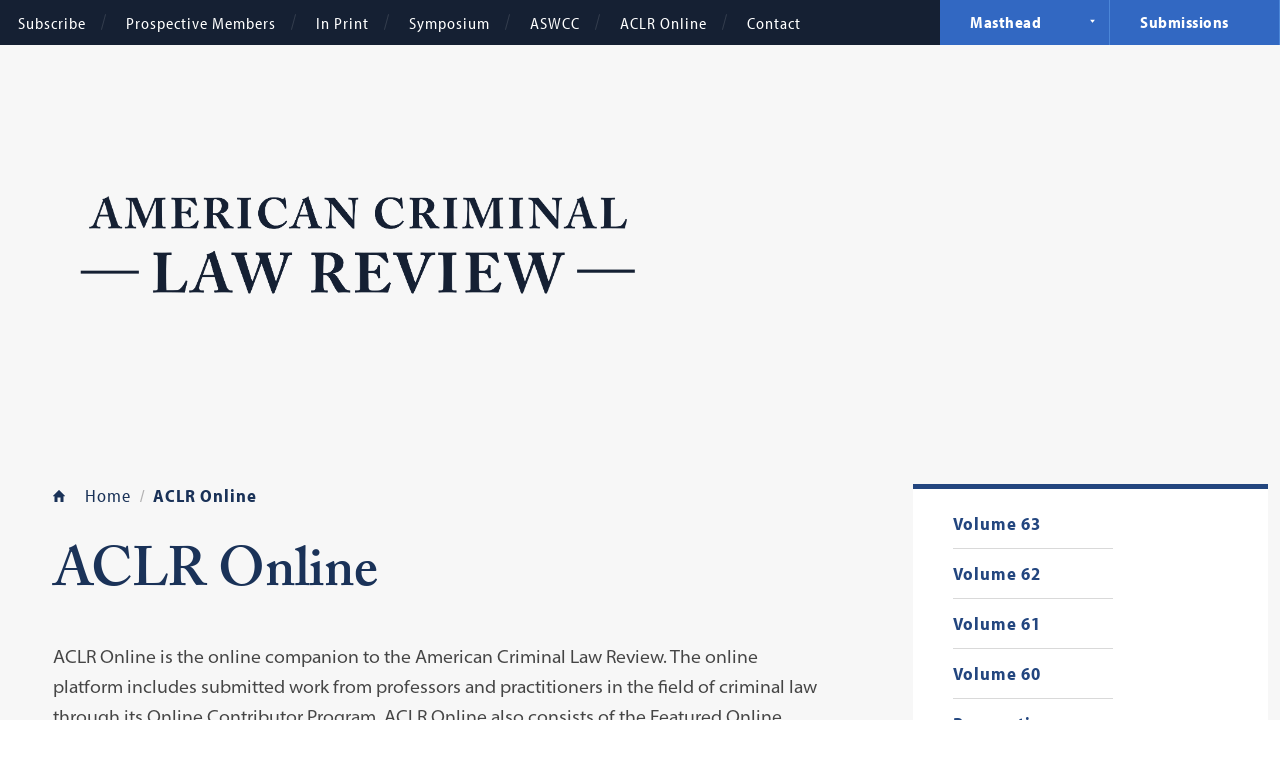

--- FILE ---
content_type: text/html; charset=UTF-8
request_url: https://www.law.georgetown.edu/american-criminal-law-review/aclr-online/
body_size: 43669
content:
<!DOCTYPE html>
<html itemscope="" itemtype="http://schema.org/WebPage" class="no-js" lang="en-US">

<head>
	<meta charset="UTF-8" /><script type="text/javascript">(window.NREUM||(NREUM={})).init={ajax:{deny_list:["bam.nr-data.net"]},feature_flags:["soft_nav"]};(window.NREUM||(NREUM={})).loader_config={licenseKey:"NRJS-b4c8269f013f7d6a5c2",applicationID:"1020199742",browserID:"1103372172"};;/*! For license information please see nr-loader-rum-1.308.0.min.js.LICENSE.txt */
(()=>{var e,t,r={163:(e,t,r)=>{"use strict";r.d(t,{j:()=>E});var n=r(384),i=r(1741);var a=r(2555);r(860).K7.genericEvents;const s="experimental.resources",o="register",c=e=>{if(!e||"string"!=typeof e)return!1;try{document.createDocumentFragment().querySelector(e)}catch{return!1}return!0};var d=r(2614),u=r(944),l=r(8122);const f="[data-nr-mask]",g=e=>(0,l.a)(e,(()=>{const e={feature_flags:[],experimental:{allow_registered_children:!1,resources:!1},mask_selector:"*",block_selector:"[data-nr-block]",mask_input_options:{color:!1,date:!1,"datetime-local":!1,email:!1,month:!1,number:!1,range:!1,search:!1,tel:!1,text:!1,time:!1,url:!1,week:!1,textarea:!1,select:!1,password:!0}};return{ajax:{deny_list:void 0,block_internal:!0,enabled:!0,autoStart:!0},api:{get allow_registered_children(){return e.feature_flags.includes(o)||e.experimental.allow_registered_children},set allow_registered_children(t){e.experimental.allow_registered_children=t},duplicate_registered_data:!1},browser_consent_mode:{enabled:!1},distributed_tracing:{enabled:void 0,exclude_newrelic_header:void 0,cors_use_newrelic_header:void 0,cors_use_tracecontext_headers:void 0,allowed_origins:void 0},get feature_flags(){return e.feature_flags},set feature_flags(t){e.feature_flags=t},generic_events:{enabled:!0,autoStart:!0},harvest:{interval:30},jserrors:{enabled:!0,autoStart:!0},logging:{enabled:!0,autoStart:!0},metrics:{enabled:!0,autoStart:!0},obfuscate:void 0,page_action:{enabled:!0},page_view_event:{enabled:!0,autoStart:!0},page_view_timing:{enabled:!0,autoStart:!0},performance:{capture_marks:!1,capture_measures:!1,capture_detail:!0,resources:{get enabled(){return e.feature_flags.includes(s)||e.experimental.resources},set enabled(t){e.experimental.resources=t},asset_types:[],first_party_domains:[],ignore_newrelic:!0}},privacy:{cookies_enabled:!0},proxy:{assets:void 0,beacon:void 0},session:{expiresMs:d.wk,inactiveMs:d.BB},session_replay:{autoStart:!0,enabled:!1,preload:!1,sampling_rate:10,error_sampling_rate:100,collect_fonts:!1,inline_images:!1,fix_stylesheets:!0,mask_all_inputs:!0,get mask_text_selector(){return e.mask_selector},set mask_text_selector(t){c(t)?e.mask_selector="".concat(t,",").concat(f):""===t||null===t?e.mask_selector=f:(0,u.R)(5,t)},get block_class(){return"nr-block"},get ignore_class(){return"nr-ignore"},get mask_text_class(){return"nr-mask"},get block_selector(){return e.block_selector},set block_selector(t){c(t)?e.block_selector+=",".concat(t):""!==t&&(0,u.R)(6,t)},get mask_input_options(){return e.mask_input_options},set mask_input_options(t){t&&"object"==typeof t?e.mask_input_options={...t,password:!0}:(0,u.R)(7,t)}},session_trace:{enabled:!0,autoStart:!0},soft_navigations:{enabled:!0,autoStart:!0},spa:{enabled:!0,autoStart:!0},ssl:void 0,user_actions:{enabled:!0,elementAttributes:["id","className","tagName","type"]}}})());var p=r(6154),m=r(9324);let h=0;const v={buildEnv:m.F3,distMethod:m.Xs,version:m.xv,originTime:p.WN},b={consented:!1},y={appMetadata:{},get consented(){return this.session?.state?.consent||b.consented},set consented(e){b.consented=e},customTransaction:void 0,denyList:void 0,disabled:!1,harvester:void 0,isolatedBacklog:!1,isRecording:!1,loaderType:void 0,maxBytes:3e4,obfuscator:void 0,onerror:void 0,ptid:void 0,releaseIds:{},session:void 0,timeKeeper:void 0,registeredEntities:[],jsAttributesMetadata:{bytes:0},get harvestCount(){return++h}},_=e=>{const t=(0,l.a)(e,y),r=Object.keys(v).reduce((e,t)=>(e[t]={value:v[t],writable:!1,configurable:!0,enumerable:!0},e),{});return Object.defineProperties(t,r)};var w=r(5701);const x=e=>{const t=e.startsWith("http");e+="/",r.p=t?e:"https://"+e};var R=r(7836),k=r(3241);const A={accountID:void 0,trustKey:void 0,agentID:void 0,licenseKey:void 0,applicationID:void 0,xpid:void 0},S=e=>(0,l.a)(e,A),T=new Set;function E(e,t={},r,s){let{init:o,info:c,loader_config:d,runtime:u={},exposed:l=!0}=t;if(!c){const e=(0,n.pV)();o=e.init,c=e.info,d=e.loader_config}e.init=g(o||{}),e.loader_config=S(d||{}),c.jsAttributes??={},p.bv&&(c.jsAttributes.isWorker=!0),e.info=(0,a.D)(c);const f=e.init,m=[c.beacon,c.errorBeacon];T.has(e.agentIdentifier)||(f.proxy.assets&&(x(f.proxy.assets),m.push(f.proxy.assets)),f.proxy.beacon&&m.push(f.proxy.beacon),e.beacons=[...m],function(e){const t=(0,n.pV)();Object.getOwnPropertyNames(i.W.prototype).forEach(r=>{const n=i.W.prototype[r];if("function"!=typeof n||"constructor"===n)return;let a=t[r];e[r]&&!1!==e.exposed&&"micro-agent"!==e.runtime?.loaderType&&(t[r]=(...t)=>{const n=e[r](...t);return a?a(...t):n})})}(e),(0,n.US)("activatedFeatures",w.B)),u.denyList=[...f.ajax.deny_list||[],...f.ajax.block_internal?m:[]],u.ptid=e.agentIdentifier,u.loaderType=r,e.runtime=_(u),T.has(e.agentIdentifier)||(e.ee=R.ee.get(e.agentIdentifier),e.exposed=l,(0,k.W)({agentIdentifier:e.agentIdentifier,drained:!!w.B?.[e.agentIdentifier],type:"lifecycle",name:"initialize",feature:void 0,data:e.config})),T.add(e.agentIdentifier)}},384:(e,t,r)=>{"use strict";r.d(t,{NT:()=>s,US:()=>u,Zm:()=>o,bQ:()=>d,dV:()=>c,pV:()=>l});var n=r(6154),i=r(1863),a=r(1910);const s={beacon:"bam.nr-data.net",errorBeacon:"bam.nr-data.net"};function o(){return n.gm.NREUM||(n.gm.NREUM={}),void 0===n.gm.newrelic&&(n.gm.newrelic=n.gm.NREUM),n.gm.NREUM}function c(){let e=o();return e.o||(e.o={ST:n.gm.setTimeout,SI:n.gm.setImmediate||n.gm.setInterval,CT:n.gm.clearTimeout,XHR:n.gm.XMLHttpRequest,REQ:n.gm.Request,EV:n.gm.Event,PR:n.gm.Promise,MO:n.gm.MutationObserver,FETCH:n.gm.fetch,WS:n.gm.WebSocket},(0,a.i)(...Object.values(e.o))),e}function d(e,t){let r=o();r.initializedAgents??={},t.initializedAt={ms:(0,i.t)(),date:new Date},r.initializedAgents[e]=t}function u(e,t){o()[e]=t}function l(){return function(){let e=o();const t=e.info||{};e.info={beacon:s.beacon,errorBeacon:s.errorBeacon,...t}}(),function(){let e=o();const t=e.init||{};e.init={...t}}(),c(),function(){let e=o();const t=e.loader_config||{};e.loader_config={...t}}(),o()}},782:(e,t,r)=>{"use strict";r.d(t,{T:()=>n});const n=r(860).K7.pageViewTiming},860:(e,t,r)=>{"use strict";r.d(t,{$J:()=>u,K7:()=>c,P3:()=>d,XX:()=>i,Yy:()=>o,df:()=>a,qY:()=>n,v4:()=>s});const n="events",i="jserrors",a="browser/blobs",s="rum",o="browser/logs",c={ajax:"ajax",genericEvents:"generic_events",jserrors:i,logging:"logging",metrics:"metrics",pageAction:"page_action",pageViewEvent:"page_view_event",pageViewTiming:"page_view_timing",sessionReplay:"session_replay",sessionTrace:"session_trace",softNav:"soft_navigations",spa:"spa"},d={[c.pageViewEvent]:1,[c.pageViewTiming]:2,[c.metrics]:3,[c.jserrors]:4,[c.spa]:5,[c.ajax]:6,[c.sessionTrace]:7,[c.softNav]:8,[c.sessionReplay]:9,[c.logging]:10,[c.genericEvents]:11},u={[c.pageViewEvent]:s,[c.pageViewTiming]:n,[c.ajax]:n,[c.spa]:n,[c.softNav]:n,[c.metrics]:i,[c.jserrors]:i,[c.sessionTrace]:a,[c.sessionReplay]:a,[c.logging]:o,[c.genericEvents]:"ins"}},944:(e,t,r)=>{"use strict";r.d(t,{R:()=>i});var n=r(3241);function i(e,t){"function"==typeof console.debug&&(console.debug("New Relic Warning: https://github.com/newrelic/newrelic-browser-agent/blob/main/docs/warning-codes.md#".concat(e),t),(0,n.W)({agentIdentifier:null,drained:null,type:"data",name:"warn",feature:"warn",data:{code:e,secondary:t}}))}},1687:(e,t,r)=>{"use strict";r.d(t,{Ak:()=>d,Ze:()=>f,x3:()=>u});var n=r(3241),i=r(7836),a=r(3606),s=r(860),o=r(2646);const c={};function d(e,t){const r={staged:!1,priority:s.P3[t]||0};l(e),c[e].get(t)||c[e].set(t,r)}function u(e,t){e&&c[e]&&(c[e].get(t)&&c[e].delete(t),p(e,t,!1),c[e].size&&g(e))}function l(e){if(!e)throw new Error("agentIdentifier required");c[e]||(c[e]=new Map)}function f(e="",t="feature",r=!1){if(l(e),!e||!c[e].get(t)||r)return p(e,t);c[e].get(t).staged=!0,g(e)}function g(e){const t=Array.from(c[e]);t.every(([e,t])=>t.staged)&&(t.sort((e,t)=>e[1].priority-t[1].priority),t.forEach(([t])=>{c[e].delete(t),p(e,t)}))}function p(e,t,r=!0){const s=e?i.ee.get(e):i.ee,c=a.i.handlers;if(!s.aborted&&s.backlog&&c){if((0,n.W)({agentIdentifier:e,type:"lifecycle",name:"drain",feature:t}),r){const e=s.backlog[t],r=c[t];if(r){for(let t=0;e&&t<e.length;++t)m(e[t],r);Object.entries(r).forEach(([e,t])=>{Object.values(t||{}).forEach(t=>{t[0]?.on&&t[0]?.context()instanceof o.y&&t[0].on(e,t[1])})})}}s.isolatedBacklog||delete c[t],s.backlog[t]=null,s.emit("drain-"+t,[])}}function m(e,t){var r=e[1];Object.values(t[r]||{}).forEach(t=>{var r=e[0];if(t[0]===r){var n=t[1],i=e[3],a=e[2];n.apply(i,a)}})}},1738:(e,t,r)=>{"use strict";r.d(t,{U:()=>g,Y:()=>f});var n=r(3241),i=r(9908),a=r(1863),s=r(944),o=r(5701),c=r(3969),d=r(8362),u=r(860),l=r(4261);function f(e,t,r,a){const f=a||r;!f||f[e]&&f[e]!==d.d.prototype[e]||(f[e]=function(){(0,i.p)(c.xV,["API/"+e+"/called"],void 0,u.K7.metrics,r.ee),(0,n.W)({agentIdentifier:r.agentIdentifier,drained:!!o.B?.[r.agentIdentifier],type:"data",name:"api",feature:l.Pl+e,data:{}});try{return t.apply(this,arguments)}catch(e){(0,s.R)(23,e)}})}function g(e,t,r,n,s){const o=e.info;null===r?delete o.jsAttributes[t]:o.jsAttributes[t]=r,(s||null===r)&&(0,i.p)(l.Pl+n,[(0,a.t)(),t,r],void 0,"session",e.ee)}},1741:(e,t,r)=>{"use strict";r.d(t,{W:()=>a});var n=r(944),i=r(4261);class a{#e(e,...t){if(this[e]!==a.prototype[e])return this[e](...t);(0,n.R)(35,e)}addPageAction(e,t){return this.#e(i.hG,e,t)}register(e){return this.#e(i.eY,e)}recordCustomEvent(e,t){return this.#e(i.fF,e,t)}setPageViewName(e,t){return this.#e(i.Fw,e,t)}setCustomAttribute(e,t,r){return this.#e(i.cD,e,t,r)}noticeError(e,t){return this.#e(i.o5,e,t)}setUserId(e,t=!1){return this.#e(i.Dl,e,t)}setApplicationVersion(e){return this.#e(i.nb,e)}setErrorHandler(e){return this.#e(i.bt,e)}addRelease(e,t){return this.#e(i.k6,e,t)}log(e,t){return this.#e(i.$9,e,t)}start(){return this.#e(i.d3)}finished(e){return this.#e(i.BL,e)}recordReplay(){return this.#e(i.CH)}pauseReplay(){return this.#e(i.Tb)}addToTrace(e){return this.#e(i.U2,e)}setCurrentRouteName(e){return this.#e(i.PA,e)}interaction(e){return this.#e(i.dT,e)}wrapLogger(e,t,r){return this.#e(i.Wb,e,t,r)}measure(e,t){return this.#e(i.V1,e,t)}consent(e){return this.#e(i.Pv,e)}}},1863:(e,t,r)=>{"use strict";function n(){return Math.floor(performance.now())}r.d(t,{t:()=>n})},1910:(e,t,r)=>{"use strict";r.d(t,{i:()=>a});var n=r(944);const i=new Map;function a(...e){return e.every(e=>{if(i.has(e))return i.get(e);const t="function"==typeof e?e.toString():"",r=t.includes("[native code]"),a=t.includes("nrWrapper");return r||a||(0,n.R)(64,e?.name||t),i.set(e,r),r})}},2555:(e,t,r)=>{"use strict";r.d(t,{D:()=>o,f:()=>s});var n=r(384),i=r(8122);const a={beacon:n.NT.beacon,errorBeacon:n.NT.errorBeacon,licenseKey:void 0,applicationID:void 0,sa:void 0,queueTime:void 0,applicationTime:void 0,ttGuid:void 0,user:void 0,account:void 0,product:void 0,extra:void 0,jsAttributes:{},userAttributes:void 0,atts:void 0,transactionName:void 0,tNamePlain:void 0};function s(e){try{return!!e.licenseKey&&!!e.errorBeacon&&!!e.applicationID}catch(e){return!1}}const o=e=>(0,i.a)(e,a)},2614:(e,t,r)=>{"use strict";r.d(t,{BB:()=>s,H3:()=>n,g:()=>d,iL:()=>c,tS:()=>o,uh:()=>i,wk:()=>a});const n="NRBA",i="SESSION",a=144e5,s=18e5,o={STARTED:"session-started",PAUSE:"session-pause",RESET:"session-reset",RESUME:"session-resume",UPDATE:"session-update"},c={SAME_TAB:"same-tab",CROSS_TAB:"cross-tab"},d={OFF:0,FULL:1,ERROR:2}},2646:(e,t,r)=>{"use strict";r.d(t,{y:()=>n});class n{constructor(e){this.contextId=e}}},2843:(e,t,r)=>{"use strict";r.d(t,{G:()=>a,u:()=>i});var n=r(3878);function i(e,t=!1,r,i){(0,n.DD)("visibilitychange",function(){if(t)return void("hidden"===document.visibilityState&&e());e(document.visibilityState)},r,i)}function a(e,t,r){(0,n.sp)("pagehide",e,t,r)}},3241:(e,t,r)=>{"use strict";r.d(t,{W:()=>a});var n=r(6154);const i="newrelic";function a(e={}){try{n.gm.dispatchEvent(new CustomEvent(i,{detail:e}))}catch(e){}}},3606:(e,t,r)=>{"use strict";r.d(t,{i:()=>a});var n=r(9908);a.on=s;var i=a.handlers={};function a(e,t,r,a){s(a||n.d,i,e,t,r)}function s(e,t,r,i,a){a||(a="feature"),e||(e=n.d);var s=t[a]=t[a]||{};(s[r]=s[r]||[]).push([e,i])}},3878:(e,t,r)=>{"use strict";function n(e,t){return{capture:e,passive:!1,signal:t}}function i(e,t,r=!1,i){window.addEventListener(e,t,n(r,i))}function a(e,t,r=!1,i){document.addEventListener(e,t,n(r,i))}r.d(t,{DD:()=>a,jT:()=>n,sp:()=>i})},3969:(e,t,r)=>{"use strict";r.d(t,{TZ:()=>n,XG:()=>o,rs:()=>i,xV:()=>s,z_:()=>a});const n=r(860).K7.metrics,i="sm",a="cm",s="storeSupportabilityMetrics",o="storeEventMetrics"},4234:(e,t,r)=>{"use strict";r.d(t,{W:()=>a});var n=r(7836),i=r(1687);class a{constructor(e,t){this.agentIdentifier=e,this.ee=n.ee.get(e),this.featureName=t,this.blocked=!1}deregisterDrain(){(0,i.x3)(this.agentIdentifier,this.featureName)}}},4261:(e,t,r)=>{"use strict";r.d(t,{$9:()=>d,BL:()=>o,CH:()=>g,Dl:()=>_,Fw:()=>y,PA:()=>h,Pl:()=>n,Pv:()=>k,Tb:()=>l,U2:()=>a,V1:()=>R,Wb:()=>x,bt:()=>b,cD:()=>v,d3:()=>w,dT:()=>c,eY:()=>p,fF:()=>f,hG:()=>i,k6:()=>s,nb:()=>m,o5:()=>u});const n="api-",i="addPageAction",a="addToTrace",s="addRelease",o="finished",c="interaction",d="log",u="noticeError",l="pauseReplay",f="recordCustomEvent",g="recordReplay",p="register",m="setApplicationVersion",h="setCurrentRouteName",v="setCustomAttribute",b="setErrorHandler",y="setPageViewName",_="setUserId",w="start",x="wrapLogger",R="measure",k="consent"},5289:(e,t,r)=>{"use strict";r.d(t,{GG:()=>s,Qr:()=>c,sB:()=>o});var n=r(3878),i=r(6389);function a(){return"undefined"==typeof document||"complete"===document.readyState}function s(e,t){if(a())return e();const r=(0,i.J)(e),s=setInterval(()=>{a()&&(clearInterval(s),r())},500);(0,n.sp)("load",r,t)}function o(e){if(a())return e();(0,n.DD)("DOMContentLoaded",e)}function c(e){if(a())return e();(0,n.sp)("popstate",e)}},5607:(e,t,r)=>{"use strict";r.d(t,{W:()=>n});const n=(0,r(9566).bz)()},5701:(e,t,r)=>{"use strict";r.d(t,{B:()=>a,t:()=>s});var n=r(3241);const i=new Set,a={};function s(e,t){const r=t.agentIdentifier;a[r]??={},e&&"object"==typeof e&&(i.has(r)||(t.ee.emit("rumresp",[e]),a[r]=e,i.add(r),(0,n.W)({agentIdentifier:r,loaded:!0,drained:!0,type:"lifecycle",name:"load",feature:void 0,data:e})))}},6154:(e,t,r)=>{"use strict";r.d(t,{OF:()=>c,RI:()=>i,WN:()=>u,bv:()=>a,eN:()=>l,gm:()=>s,mw:()=>o,sb:()=>d});var n=r(1863);const i="undefined"!=typeof window&&!!window.document,a="undefined"!=typeof WorkerGlobalScope&&("undefined"!=typeof self&&self instanceof WorkerGlobalScope&&self.navigator instanceof WorkerNavigator||"undefined"!=typeof globalThis&&globalThis instanceof WorkerGlobalScope&&globalThis.navigator instanceof WorkerNavigator),s=i?window:"undefined"!=typeof WorkerGlobalScope&&("undefined"!=typeof self&&self instanceof WorkerGlobalScope&&self||"undefined"!=typeof globalThis&&globalThis instanceof WorkerGlobalScope&&globalThis),o=Boolean("hidden"===s?.document?.visibilityState),c=/iPad|iPhone|iPod/.test(s.navigator?.userAgent),d=c&&"undefined"==typeof SharedWorker,u=((()=>{const e=s.navigator?.userAgent?.match(/Firefox[/\s](\d+\.\d+)/);Array.isArray(e)&&e.length>=2&&e[1]})(),Date.now()-(0,n.t)()),l=()=>"undefined"!=typeof PerformanceNavigationTiming&&s?.performance?.getEntriesByType("navigation")?.[0]?.responseStart},6389:(e,t,r)=>{"use strict";function n(e,t=500,r={}){const n=r?.leading||!1;let i;return(...r)=>{n&&void 0===i&&(e.apply(this,r),i=setTimeout(()=>{i=clearTimeout(i)},t)),n||(clearTimeout(i),i=setTimeout(()=>{e.apply(this,r)},t))}}function i(e){let t=!1;return(...r)=>{t||(t=!0,e.apply(this,r))}}r.d(t,{J:()=>i,s:()=>n})},6630:(e,t,r)=>{"use strict";r.d(t,{T:()=>n});const n=r(860).K7.pageViewEvent},7699:(e,t,r)=>{"use strict";r.d(t,{It:()=>a,KC:()=>o,No:()=>i,qh:()=>s});var n=r(860);const i=16e3,a=1e6,s="SESSION_ERROR",o={[n.K7.logging]:!0,[n.K7.genericEvents]:!1,[n.K7.jserrors]:!1,[n.K7.ajax]:!1}},7836:(e,t,r)=>{"use strict";r.d(t,{P:()=>o,ee:()=>c});var n=r(384),i=r(8990),a=r(2646),s=r(5607);const o="nr@context:".concat(s.W),c=function e(t,r){var n={},s={},u={},l=!1;try{l=16===r.length&&d.initializedAgents?.[r]?.runtime.isolatedBacklog}catch(e){}var f={on:p,addEventListener:p,removeEventListener:function(e,t){var r=n[e];if(!r)return;for(var i=0;i<r.length;i++)r[i]===t&&r.splice(i,1)},emit:function(e,r,n,i,a){!1!==a&&(a=!0);if(c.aborted&&!i)return;t&&a&&t.emit(e,r,n);var o=g(n);m(e).forEach(e=>{e.apply(o,r)});var d=v()[s[e]];d&&d.push([f,e,r,o]);return o},get:h,listeners:m,context:g,buffer:function(e,t){const r=v();if(t=t||"feature",f.aborted)return;Object.entries(e||{}).forEach(([e,n])=>{s[n]=t,t in r||(r[t]=[])})},abort:function(){f._aborted=!0,Object.keys(f.backlog).forEach(e=>{delete f.backlog[e]})},isBuffering:function(e){return!!v()[s[e]]},debugId:r,backlog:l?{}:t&&"object"==typeof t.backlog?t.backlog:{},isolatedBacklog:l};return Object.defineProperty(f,"aborted",{get:()=>{let e=f._aborted||!1;return e||(t&&(e=t.aborted),e)}}),f;function g(e){return e&&e instanceof a.y?e:e?(0,i.I)(e,o,()=>new a.y(o)):new a.y(o)}function p(e,t){n[e]=m(e).concat(t)}function m(e){return n[e]||[]}function h(t){return u[t]=u[t]||e(f,t)}function v(){return f.backlog}}(void 0,"globalEE"),d=(0,n.Zm)();d.ee||(d.ee=c)},8122:(e,t,r)=>{"use strict";r.d(t,{a:()=>i});var n=r(944);function i(e,t){try{if(!e||"object"!=typeof e)return(0,n.R)(3);if(!t||"object"!=typeof t)return(0,n.R)(4);const r=Object.create(Object.getPrototypeOf(t),Object.getOwnPropertyDescriptors(t)),a=0===Object.keys(r).length?e:r;for(let s in a)if(void 0!==e[s])try{if(null===e[s]){r[s]=null;continue}Array.isArray(e[s])&&Array.isArray(t[s])?r[s]=Array.from(new Set([...e[s],...t[s]])):"object"==typeof e[s]&&"object"==typeof t[s]?r[s]=i(e[s],t[s]):r[s]=e[s]}catch(e){r[s]||(0,n.R)(1,e)}return r}catch(e){(0,n.R)(2,e)}}},8362:(e,t,r)=>{"use strict";r.d(t,{d:()=>a});var n=r(9566),i=r(1741);class a extends i.W{agentIdentifier=(0,n.LA)(16)}},8374:(e,t,r)=>{r.nc=(()=>{try{return document?.currentScript?.nonce}catch(e){}return""})()},8990:(e,t,r)=>{"use strict";r.d(t,{I:()=>i});var n=Object.prototype.hasOwnProperty;function i(e,t,r){if(n.call(e,t))return e[t];var i=r();if(Object.defineProperty&&Object.keys)try{return Object.defineProperty(e,t,{value:i,writable:!0,enumerable:!1}),i}catch(e){}return e[t]=i,i}},9324:(e,t,r)=>{"use strict";r.d(t,{F3:()=>i,Xs:()=>a,xv:()=>n});const n="1.308.0",i="PROD",a="CDN"},9566:(e,t,r)=>{"use strict";r.d(t,{LA:()=>o,bz:()=>s});var n=r(6154);const i="xxxxxxxx-xxxx-4xxx-yxxx-xxxxxxxxxxxx";function a(e,t){return e?15&e[t]:16*Math.random()|0}function s(){const e=n.gm?.crypto||n.gm?.msCrypto;let t,r=0;return e&&e.getRandomValues&&(t=e.getRandomValues(new Uint8Array(30))),i.split("").map(e=>"x"===e?a(t,r++).toString(16):"y"===e?(3&a()|8).toString(16):e).join("")}function o(e){const t=n.gm?.crypto||n.gm?.msCrypto;let r,i=0;t&&t.getRandomValues&&(r=t.getRandomValues(new Uint8Array(e)));const s=[];for(var o=0;o<e;o++)s.push(a(r,i++).toString(16));return s.join("")}},9908:(e,t,r)=>{"use strict";r.d(t,{d:()=>n,p:()=>i});var n=r(7836).ee.get("handle");function i(e,t,r,i,a){a?(a.buffer([e],i),a.emit(e,t,r)):(n.buffer([e],i),n.emit(e,t,r))}}},n={};function i(e){var t=n[e];if(void 0!==t)return t.exports;var a=n[e]={exports:{}};return r[e](a,a.exports,i),a.exports}i.m=r,i.d=(e,t)=>{for(var r in t)i.o(t,r)&&!i.o(e,r)&&Object.defineProperty(e,r,{enumerable:!0,get:t[r]})},i.f={},i.e=e=>Promise.all(Object.keys(i.f).reduce((t,r)=>(i.f[r](e,t),t),[])),i.u=e=>"nr-rum-1.308.0.min.js",i.o=(e,t)=>Object.prototype.hasOwnProperty.call(e,t),e={},t="NRBA-1.308.0.PROD:",i.l=(r,n,a,s)=>{if(e[r])e[r].push(n);else{var o,c;if(void 0!==a)for(var d=document.getElementsByTagName("script"),u=0;u<d.length;u++){var l=d[u];if(l.getAttribute("src")==r||l.getAttribute("data-webpack")==t+a){o=l;break}}if(!o){c=!0;var f={296:"sha512-+MIMDsOcckGXa1EdWHqFNv7P+JUkd5kQwCBr3KE6uCvnsBNUrdSt4a/3/L4j4TxtnaMNjHpza2/erNQbpacJQA=="};(o=document.createElement("script")).charset="utf-8",i.nc&&o.setAttribute("nonce",i.nc),o.setAttribute("data-webpack",t+a),o.src=r,0!==o.src.indexOf(window.location.origin+"/")&&(o.crossOrigin="anonymous"),f[s]&&(o.integrity=f[s])}e[r]=[n];var g=(t,n)=>{o.onerror=o.onload=null,clearTimeout(p);var i=e[r];if(delete e[r],o.parentNode&&o.parentNode.removeChild(o),i&&i.forEach(e=>e(n)),t)return t(n)},p=setTimeout(g.bind(null,void 0,{type:"timeout",target:o}),12e4);o.onerror=g.bind(null,o.onerror),o.onload=g.bind(null,o.onload),c&&document.head.appendChild(o)}},i.r=e=>{"undefined"!=typeof Symbol&&Symbol.toStringTag&&Object.defineProperty(e,Symbol.toStringTag,{value:"Module"}),Object.defineProperty(e,"__esModule",{value:!0})},i.p="https://js-agent.newrelic.com/",(()=>{var e={374:0,840:0};i.f.j=(t,r)=>{var n=i.o(e,t)?e[t]:void 0;if(0!==n)if(n)r.push(n[2]);else{var a=new Promise((r,i)=>n=e[t]=[r,i]);r.push(n[2]=a);var s=i.p+i.u(t),o=new Error;i.l(s,r=>{if(i.o(e,t)&&(0!==(n=e[t])&&(e[t]=void 0),n)){var a=r&&("load"===r.type?"missing":r.type),s=r&&r.target&&r.target.src;o.message="Loading chunk "+t+" failed: ("+a+": "+s+")",o.name="ChunkLoadError",o.type=a,o.request=s,n[1](o)}},"chunk-"+t,t)}};var t=(t,r)=>{var n,a,[s,o,c]=r,d=0;if(s.some(t=>0!==e[t])){for(n in o)i.o(o,n)&&(i.m[n]=o[n]);if(c)c(i)}for(t&&t(r);d<s.length;d++)a=s[d],i.o(e,a)&&e[a]&&e[a][0](),e[a]=0},r=self["webpackChunk:NRBA-1.308.0.PROD"]=self["webpackChunk:NRBA-1.308.0.PROD"]||[];r.forEach(t.bind(null,0)),r.push=t.bind(null,r.push.bind(r))})(),(()=>{"use strict";i(8374);var e=i(8362),t=i(860);const r=Object.values(t.K7);var n=i(163);var a=i(9908),s=i(1863),o=i(4261),c=i(1738);var d=i(1687),u=i(4234),l=i(5289),f=i(6154),g=i(944),p=i(384);const m=e=>f.RI&&!0===e?.privacy.cookies_enabled;function h(e){return!!(0,p.dV)().o.MO&&m(e)&&!0===e?.session_trace.enabled}var v=i(6389),b=i(7699);class y extends u.W{constructor(e,t){super(e.agentIdentifier,t),this.agentRef=e,this.abortHandler=void 0,this.featAggregate=void 0,this.loadedSuccessfully=void 0,this.onAggregateImported=new Promise(e=>{this.loadedSuccessfully=e}),this.deferred=Promise.resolve(),!1===e.init[this.featureName].autoStart?this.deferred=new Promise((t,r)=>{this.ee.on("manual-start-all",(0,v.J)(()=>{(0,d.Ak)(e.agentIdentifier,this.featureName),t()}))}):(0,d.Ak)(e.agentIdentifier,t)}importAggregator(e,t,r={}){if(this.featAggregate)return;const n=async()=>{let n;await this.deferred;try{if(m(e.init)){const{setupAgentSession:t}=await i.e(296).then(i.bind(i,3305));n=t(e)}}catch(e){(0,g.R)(20,e),this.ee.emit("internal-error",[e]),(0,a.p)(b.qh,[e],void 0,this.featureName,this.ee)}try{if(!this.#t(this.featureName,n,e.init))return(0,d.Ze)(this.agentIdentifier,this.featureName),void this.loadedSuccessfully(!1);const{Aggregate:i}=await t();this.featAggregate=new i(e,r),e.runtime.harvester.initializedAggregates.push(this.featAggregate),this.loadedSuccessfully(!0)}catch(e){(0,g.R)(34,e),this.abortHandler?.(),(0,d.Ze)(this.agentIdentifier,this.featureName,!0),this.loadedSuccessfully(!1),this.ee&&this.ee.abort()}};f.RI?(0,l.GG)(()=>n(),!0):n()}#t(e,r,n){if(this.blocked)return!1;switch(e){case t.K7.sessionReplay:return h(n)&&!!r;case t.K7.sessionTrace:return!!r;default:return!0}}}var _=i(6630),w=i(2614),x=i(3241);class R extends y{static featureName=_.T;constructor(e){var t;super(e,_.T),this.setupInspectionEvents(e.agentIdentifier),t=e,(0,c.Y)(o.Fw,function(e,r){"string"==typeof e&&("/"!==e.charAt(0)&&(e="/"+e),t.runtime.customTransaction=(r||"http://custom.transaction")+e,(0,a.p)(o.Pl+o.Fw,[(0,s.t)()],void 0,void 0,t.ee))},t),this.importAggregator(e,()=>i.e(296).then(i.bind(i,3943)))}setupInspectionEvents(e){const t=(t,r)=>{t&&(0,x.W)({agentIdentifier:e,timeStamp:t.timeStamp,loaded:"complete"===t.target.readyState,type:"window",name:r,data:t.target.location+""})};(0,l.sB)(e=>{t(e,"DOMContentLoaded")}),(0,l.GG)(e=>{t(e,"load")}),(0,l.Qr)(e=>{t(e,"navigate")}),this.ee.on(w.tS.UPDATE,(t,r)=>{(0,x.W)({agentIdentifier:e,type:"lifecycle",name:"session",data:r})})}}class k extends e.d{constructor(e){var t;(super(),f.gm)?(this.features={},(0,p.bQ)(this.agentIdentifier,this),this.desiredFeatures=new Set(e.features||[]),this.desiredFeatures.add(R),(0,n.j)(this,e,e.loaderType||"agent"),t=this,(0,c.Y)(o.cD,function(e,r,n=!1){if("string"==typeof e){if(["string","number","boolean"].includes(typeof r)||null===r)return(0,c.U)(t,e,r,o.cD,n);(0,g.R)(40,typeof r)}else(0,g.R)(39,typeof e)},t),function(e){(0,c.Y)(o.Dl,function(t,r=!1){if("string"!=typeof t&&null!==t)return void(0,g.R)(41,typeof t);const n=e.info.jsAttributes["enduser.id"];r&&null!=n&&n!==t?(0,a.p)(o.Pl+"setUserIdAndResetSession",[t],void 0,"session",e.ee):(0,c.U)(e,"enduser.id",t,o.Dl,!0)},e)}(this),function(e){(0,c.Y)(o.nb,function(t){if("string"==typeof t||null===t)return(0,c.U)(e,"application.version",t,o.nb,!1);(0,g.R)(42,typeof t)},e)}(this),function(e){(0,c.Y)(o.d3,function(){e.ee.emit("manual-start-all")},e)}(this),function(e){(0,c.Y)(o.Pv,function(t=!0){if("boolean"==typeof t){if((0,a.p)(o.Pl+o.Pv,[t],void 0,"session",e.ee),e.runtime.consented=t,t){const t=e.features.page_view_event;t.onAggregateImported.then(e=>{const r=t.featAggregate;e&&!r.sentRum&&r.sendRum()})}}else(0,g.R)(65,typeof t)},e)}(this),this.run()):(0,g.R)(21)}get config(){return{info:this.info,init:this.init,loader_config:this.loader_config,runtime:this.runtime}}get api(){return this}run(){try{const e=function(e){const t={};return r.forEach(r=>{t[r]=!!e[r]?.enabled}),t}(this.init),n=[...this.desiredFeatures];n.sort((e,r)=>t.P3[e.featureName]-t.P3[r.featureName]),n.forEach(r=>{if(!e[r.featureName]&&r.featureName!==t.K7.pageViewEvent)return;if(r.featureName===t.K7.spa)return void(0,g.R)(67);const n=function(e){switch(e){case t.K7.ajax:return[t.K7.jserrors];case t.K7.sessionTrace:return[t.K7.ajax,t.K7.pageViewEvent];case t.K7.sessionReplay:return[t.K7.sessionTrace];case t.K7.pageViewTiming:return[t.K7.pageViewEvent];default:return[]}}(r.featureName).filter(e=>!(e in this.features));n.length>0&&(0,g.R)(36,{targetFeature:r.featureName,missingDependencies:n}),this.features[r.featureName]=new r(this)})}catch(e){(0,g.R)(22,e);for(const e in this.features)this.features[e].abortHandler?.();const t=(0,p.Zm)();delete t.initializedAgents[this.agentIdentifier]?.features,delete this.sharedAggregator;return t.ee.get(this.agentIdentifier).abort(),!1}}}var A=i(2843),S=i(782);class T extends y{static featureName=S.T;constructor(e){super(e,S.T),f.RI&&((0,A.u)(()=>(0,a.p)("docHidden",[(0,s.t)()],void 0,S.T,this.ee),!0),(0,A.G)(()=>(0,a.p)("winPagehide",[(0,s.t)()],void 0,S.T,this.ee)),this.importAggregator(e,()=>i.e(296).then(i.bind(i,2117))))}}var E=i(3969);class I extends y{static featureName=E.TZ;constructor(e){super(e,E.TZ),f.RI&&document.addEventListener("securitypolicyviolation",e=>{(0,a.p)(E.xV,["Generic/CSPViolation/Detected"],void 0,this.featureName,this.ee)}),this.importAggregator(e,()=>i.e(296).then(i.bind(i,9623)))}}new k({features:[R,T,I],loaderType:"lite"})})()})();</script>
	<meta name="viewport" content="width=device-width, initial-scale=1">
	<meta name="apple-mobile-web-app-capable" content="yes">
	<meta name="mobile-web-app-capable" content="yes">

	<title>ACLR Online | American Criminal Law Review | Georgetown Law</title>

	<link rel="apple-touch-icon" sizes="57x57" href="https://www.law.georgetown.edu/american-criminal-law-review/wp-content/themes/georgetownlaw/georgetownlaw/images/favicons/apple-touch-icon-57x57.png?v=0.0.1">
	<link rel="apple-touch-icon" sizes="60x60" href="https://www.law.georgetown.edu/american-criminal-law-review/wp-content/themes/georgetownlaw/georgetownlaw/images/favicons/apple-touch-icon-60x60.png?v=0.0.1">
	<link rel="apple-touch-icon" sizes="72x72" href="https://www.law.georgetown.edu/american-criminal-law-review/wp-content/themes/georgetownlaw/georgetownlaw/images/favicons/apple-touch-icon-72x72.png?v=0.0.1">
	<link rel="apple-touch-icon" sizes="76x76" href="https://www.law.georgetown.edu/american-criminal-law-review/wp-content/themes/georgetownlaw/georgetownlaw/images/favicons/apple-touch-icon-76x76.png?v=0.0.1">
	<link rel="apple-touch-icon" sizes="114x114" href="https://www.law.georgetown.edu/american-criminal-law-review/wp-content/themes/georgetownlaw/georgetownlaw/images/favicons/apple-touch-icon-114x114.png?v=0.0.1">
	<link rel="apple-touch-icon" sizes="120x120" href="https://www.law.georgetown.edu/american-criminal-law-review/wp-content/themes/georgetownlaw/georgetownlaw/images/favicons/apple-touch-icon-120x120.png?v=0.0.1">
	<link rel="apple-touch-icon" sizes="144x144" href="https://www.law.georgetown.edu/american-criminal-law-review/wp-content/themes/georgetownlaw/georgetownlaw/images/favicons/apple-touch-icon-144x144.png?v=0.0.1">
	<link rel="apple-touch-icon" sizes="152x152" href="https://www.law.georgetown.edu/american-criminal-law-review/wp-content/themes/georgetownlaw/georgetownlaw/images/favicons/apple-touch-icon-152x152.png?v=0.0.1">
	<link rel="apple-touch-icon" sizes="180x180" href="https://www.law.georgetown.edu/american-criminal-law-review/wp-content/themes/georgetownlaw/georgetownlaw/images/favicons/apple-touch-icon-180x180.png?v=0.0.1">
	<link rel="icon" type="image/png" sizes="32x32" href="https://www.law.georgetown.edu/american-criminal-law-review/wp-content/themes/georgetownlaw/georgetownlaw/images/favicons/favicon-32x32.png?v=0.0.1">
	<link rel="icon" type="image/png" sizes="192x192" href="https://www.law.georgetown.edu/american-criminal-law-review/wp-content/themes/georgetownlaw/georgetownlaw/images/favicons/android-chrome-192x192.png?v=0.0.1">
	<link rel="icon" type="image/png" sizes="16x16" href="https://www.law.georgetown.edu/american-criminal-law-review/wp-content/themes/georgetownlaw/georgetownlaw/images/favicons/favicon-16x16.png?v=0.0.1">
	<link rel="manifest" href="https://www.law.georgetown.edu/american-criminal-law-review/wp-content/themes/georgetownlaw/georgetownlaw/images/favicons/manifest.json?v=0.0.1">
	<link rel="mask-icon" href="https://www.law.georgetown.edu/american-criminal-law-review/wp-content/themes/georgetownlaw/georgetownlaw/images/favicons/safari-pinned-tab.svg?v=0.0.1" color="#ffffff">
	<link rel="shortcut icon" href="https://www.law.georgetown.edu/american-criminal-law-review/wp-content/themes/georgetownlaw/georgetownlaw/images/favicons/favicon.ico?v=0.0.1">
	<meta name="msapplication-TileColor" content="#ffffff">
	<meta name="msapplication-TileImage" content="https://www.law.georgetown.edu/american-criminal-law-review/wp-content/themes/georgetownlaw/georgetownlaw/images/favicons/mstile-144x144.png?v=0.0.1">
	<meta name="msapplication-config" content="https://www.law.georgetown.edu/american-criminal-law-review/wp-content/themes/georgetownlaw/georgetownlaw/images/favicons/browserconfig.xml?v=0.0.1">

	<meta property="og:type" content="website">
	<meta property="og:title" content="ACLR Online">
	<meta property="og:url" content="https://www.law.georgetown.edu/american-criminal-law-review/aclr-online/">
	<meta property="og:description" content=""> 
	
	<script src="https://www.law.georgetown.edu/american-criminal-law-review/wp-content/themes/georgetownlaw/georgetownlaw/js/modernizr.js"></script>
	<!--  cx_LAP removing fast.fonts
	  <link type="text/css" rel="stylesheet" href="//fast.fonts.net/cssapi/a947a827-b4e7-4494-9796-6dd378bd66f2.css" /> -->
	<!-- cx_LAP adding link to adboe fonts -->
	<link rel="stylesheet" href="https://use.typekit.net/cno2cpj.css">


	<!--[if gt IE 8]><!-->
	<link rel="stylesheet" href="https://www.law.georgetown.edu/american-criminal-law-review/wp-content/themes/georgetownlaw/georgetownlaw/css/site.css">
	<!--<![endif]-->
	<!--[if IE 8]>
			<script>var IE8 = true;</script>
			<script src="https://www.law.georgetown.edu/american-criminal-law-review/wp-content/themes/georgetownlaw/georgetownlaw/js/site-ie8.js"></script>
			<link rel="stylesheet" href="https://www.law.georgetown.edu/american-criminal-law-review/wp-content/themes/georgetownlaw/georgetownlaw/css/site-ie8.css">
		<![endif]-->
	<!--[if IE 9]>
			<script>var IE9 = true;</script>
			<script src="https://www.law.georgetown.edu/american-criminal-law-review/wp-content/themes/georgetownlaw/georgetownlaw/js/site-ie9.js"></script>
			<link rel="stylesheet" href="https://www.law.georgetown.edu/american-criminal-law-review/wp-content/themes/georgetownlaw/georgetownlaw/css/site-ie9.css">
		<![endif]-->
	<!--[if lte IE 9]>
			<link rel="stylesheet" href="https://www.law.georgetown.edu/american-criminal-law-review/wp-content/themes/georgetownlaw/georgetownlaw/css/site-ie.css">
		<![endif]-->

	<!-- Google Tag Manager -->
	<script>
		(function(w, d, s, l, i) {
			w[l] = w[l] || [];
			w[l].push({
				'gtm.start': new Date().getTime(),
				event: 'gtm.js'
			});
			var f = d.getElementsByTagName(s)[0],
				j = d.createElement(s),
				dl = l != 'dataLayer' ? '&l=' + l : '';
			j.async = true;
			j.src =
				'https://www.googletagmanager.com/gtm.js?id=' + i + dl;
			f.parentNode.insertBefore(j, f);
		})(window, document, 'script', 'dataLayer', 'GTM-WMV9WVD');
	</script>
	<!-- End Google Tag Manager -->

	<meta name='robots' content='max-image-preview:large' />
<link rel='dns-prefetch' href='//www.law.georgetown.edu' />
<link rel='dns-prefetch' href='//cdnjs.cloudflare.com' />
<link rel="alternate" title="oEmbed (JSON)" type="application/json+oembed" href="https://www.law.georgetown.edu/american-criminal-law-review/wp-json/oembed/1.0/embed?url=https%3A%2F%2Fwww.law.georgetown.edu%2Famerican-criminal-law-review%2Faclr-online%2F" />
<link rel="alternate" title="oEmbed (XML)" type="text/xml+oembed" href="https://www.law.georgetown.edu/american-criminal-law-review/wp-json/oembed/1.0/embed?url=https%3A%2F%2Fwww.law.georgetown.edu%2Famerican-criminal-law-review%2Faclr-online%2F&#038;format=xml" />
<style id='wp-img-auto-sizes-contain-inline-css' type='text/css'>
img:is([sizes=auto i],[sizes^="auto," i]){contain-intrinsic-size:3000px 1500px}
/*# sourceURL=wp-img-auto-sizes-contain-inline-css */
</style>
<link rel='stylesheet' id='tribe-events-pro-mini-calendar-block-styles-css' href='https://www.law.georgetown.edu/american-criminal-law-review/wp-content/plugins/events-calendar-pro/build/css/tribe-events-pro-mini-calendar-block.css?ver=7.7.11' type='text/css' media='all' />
<link rel='stylesheet' id='dashicons-css' href='https://www.law.georgetown.edu/american-criminal-law-review/wp-includes/css/dashicons.min.css?ver=6.9' type='text/css' media='all' />
<link rel='stylesheet' id='tec-variables-skeleton-css' href='https://www.law.georgetown.edu/american-criminal-law-review/wp-content/plugins/event-tickets/common/build/css/variables-skeleton.css?ver=6.10.1' type='text/css' media='all' />
<link rel='stylesheet' id='tec-variables-full-css' href='https://www.law.georgetown.edu/american-criminal-law-review/wp-content/plugins/event-tickets/common/build/css/variables-full.css?ver=6.10.1' type='text/css' media='all' />
<link rel='stylesheet' id='tribe-common-skeleton-style-css' href='https://www.law.georgetown.edu/american-criminal-law-review/wp-content/plugins/event-tickets/common/build/css/common-skeleton.css?ver=6.10.1' type='text/css' media='all' />
<link rel='stylesheet' id='tribe-common-full-style-css' href='https://www.law.georgetown.edu/american-criminal-law-review/wp-content/plugins/event-tickets/common/build/css/common-full.css?ver=6.10.1' type='text/css' media='all' />
<link rel='stylesheet' id='event-tickets-tickets-css-css' href='https://www.law.georgetown.edu/american-criminal-law-review/wp-content/plugins/event-tickets/build/css/tickets.css?ver=5.27.3' type='text/css' media='all' />
<link rel='stylesheet' id='event-tickets-tickets-rsvp-css-css' href='https://www.law.georgetown.edu/american-criminal-law-review/wp-content/plugins/event-tickets/build/css/rsvp-v1.css?ver=5.27.3' type='text/css' media='all' />
<style id='wp-emoji-styles-inline-css' type='text/css'>

	img.wp-smiley, img.emoji {
		display: inline !important;
		border: none !important;
		box-shadow: none !important;
		height: 1em !important;
		width: 1em !important;
		margin: 0 0.07em !important;
		vertical-align: -0.1em !important;
		background: none !important;
		padding: 0 !important;
	}
/*# sourceURL=wp-emoji-styles-inline-css */
</style>
<link rel='stylesheet' id='wp-block-library-css' href='https://www.law.georgetown.edu/american-criminal-law-review/wp-includes/css/dist/block-library/style.min.css?ver=6.9' type='text/css' media='all' />
<style id='classic-theme-styles-inline-css' type='text/css'>
/*! This file is auto-generated */
.wp-block-button__link{color:#fff;background-color:#32373c;border-radius:9999px;box-shadow:none;text-decoration:none;padding:calc(.667em + 2px) calc(1.333em + 2px);font-size:1.125em}.wp-block-file__button{background:#32373c;color:#fff;text-decoration:none}
/*# sourceURL=/wp-includes/css/classic-themes.min.css */
</style>
<style id='wp-block-accordion-inline-css' type='text/css'>
.wp-block-accordion{box-sizing:border-box}
/*# sourceURL=https://www.law.georgetown.edu/american-criminal-law-review/wp-includes/blocks/accordion/style.min.css */
</style>
<style id='wp-block-accordion-item-inline-css' type='text/css'>
.wp-block-accordion-item.is-open>.wp-block-accordion-heading .wp-block-accordion-heading__toggle-icon{transform:rotate(45deg)}@media (prefers-reduced-motion:no-preference){.wp-block-accordion-item{transition:grid-template-rows .3s ease-out}.wp-block-accordion-item>.wp-block-accordion-heading .wp-block-accordion-heading__toggle-icon{transition:transform .2s ease-in-out}}
/*# sourceURL=https://www.law.georgetown.edu/american-criminal-law-review/wp-includes/blocks/accordion-item/style.min.css */
</style>
<style id='wp-block-archives-inline-css' type='text/css'>
.wp-block-archives{box-sizing:border-box}.wp-block-archives-dropdown label{display:block}
/*# sourceURL=https://www.law.georgetown.edu/american-criminal-law-review/wp-includes/blocks/archives/style.min.css */
</style>
<style id='wp-block-avatar-inline-css' type='text/css'>
.wp-block-avatar{line-height:0}.wp-block-avatar,.wp-block-avatar img{box-sizing:border-box}.wp-block-avatar.aligncenter{text-align:center}
/*# sourceURL=https://www.law.georgetown.edu/american-criminal-law-review/wp-includes/blocks/avatar/style.min.css */
</style>
<style id='wp-block-button-inline-css' type='text/css'>
.wp-block-button__link{align-content:center;box-sizing:border-box;cursor:pointer;display:inline-block;height:100%;text-align:center;word-break:break-word}.wp-block-button__link.aligncenter{text-align:center}.wp-block-button__link.alignright{text-align:right}:where(.wp-block-button__link){border-radius:9999px;box-shadow:none;padding:calc(.667em + 2px) calc(1.333em + 2px);text-decoration:none}.wp-block-button[style*=text-decoration] .wp-block-button__link{text-decoration:inherit}.wp-block-buttons>.wp-block-button.has-custom-width{max-width:none}.wp-block-buttons>.wp-block-button.has-custom-width .wp-block-button__link{width:100%}.wp-block-buttons>.wp-block-button.has-custom-font-size .wp-block-button__link{font-size:inherit}.wp-block-buttons>.wp-block-button.wp-block-button__width-25{width:calc(25% - var(--wp--style--block-gap, .5em)*.75)}.wp-block-buttons>.wp-block-button.wp-block-button__width-50{width:calc(50% - var(--wp--style--block-gap, .5em)*.5)}.wp-block-buttons>.wp-block-button.wp-block-button__width-75{width:calc(75% - var(--wp--style--block-gap, .5em)*.25)}.wp-block-buttons>.wp-block-button.wp-block-button__width-100{flex-basis:100%;width:100%}.wp-block-buttons.is-vertical>.wp-block-button.wp-block-button__width-25{width:25%}.wp-block-buttons.is-vertical>.wp-block-button.wp-block-button__width-50{width:50%}.wp-block-buttons.is-vertical>.wp-block-button.wp-block-button__width-75{width:75%}.wp-block-button.is-style-squared,.wp-block-button__link.wp-block-button.is-style-squared{border-radius:0}.wp-block-button.no-border-radius,.wp-block-button__link.no-border-radius{border-radius:0!important}:root :where(.wp-block-button .wp-block-button__link.is-style-outline),:root :where(.wp-block-button.is-style-outline>.wp-block-button__link){border:2px solid;padding:.667em 1.333em}:root :where(.wp-block-button .wp-block-button__link.is-style-outline:not(.has-text-color)),:root :where(.wp-block-button.is-style-outline>.wp-block-button__link:not(.has-text-color)){color:currentColor}:root :where(.wp-block-button .wp-block-button__link.is-style-outline:not(.has-background)),:root :where(.wp-block-button.is-style-outline>.wp-block-button__link:not(.has-background)){background-color:initial;background-image:none}
/*# sourceURL=https://www.law.georgetown.edu/american-criminal-law-review/wp-includes/blocks/button/style.min.css */
</style>
<style id='wp-block-calendar-inline-css' type='text/css'>
.wp-block-calendar{text-align:center}.wp-block-calendar td,.wp-block-calendar th{border:1px solid;padding:.25em}.wp-block-calendar th{font-weight:400}.wp-block-calendar caption{background-color:inherit}.wp-block-calendar table{border-collapse:collapse;width:100%}.wp-block-calendar table.has-background th{background-color:inherit}.wp-block-calendar table.has-text-color th{color:inherit}.wp-block-calendar :where(table:not(.has-text-color)){color:#40464d}.wp-block-calendar :where(table:not(.has-text-color)) td,.wp-block-calendar :where(table:not(.has-text-color)) th{border-color:#ddd}:where(.wp-block-calendar table:not(.has-background) th){background:#ddd}
/*# sourceURL=https://www.law.georgetown.edu/american-criminal-law-review/wp-includes/blocks/calendar/style.min.css */
</style>
<style id='wp-block-categories-inline-css' type='text/css'>
.wp-block-categories{box-sizing:border-box}.wp-block-categories.alignleft{margin-right:2em}.wp-block-categories.alignright{margin-left:2em}.wp-block-categories.wp-block-categories-dropdown.aligncenter{text-align:center}.wp-block-categories .wp-block-categories__label{display:block;width:100%}
/*# sourceURL=https://www.law.georgetown.edu/american-criminal-law-review/wp-includes/blocks/categories/style.min.css */
</style>
<style id='wp-block-comment-author-name-inline-css' type='text/css'>
.wp-block-comment-author-name{box-sizing:border-box}
/*# sourceURL=https://www.law.georgetown.edu/american-criminal-law-review/wp-includes/blocks/comment-author-name/style.min.css */
</style>
<style id='wp-block-comment-content-inline-css' type='text/css'>
.comment-awaiting-moderation{display:block;font-size:.875em;line-height:1.5}.wp-block-comment-content{box-sizing:border-box}
/*# sourceURL=https://www.law.georgetown.edu/american-criminal-law-review/wp-includes/blocks/comment-content/style.min.css */
</style>
<style id='wp-block-comment-date-inline-css' type='text/css'>
.wp-block-comment-date{box-sizing:border-box}
/*# sourceURL=https://www.law.georgetown.edu/american-criminal-law-review/wp-includes/blocks/comment-date/style.min.css */
</style>
<style id='wp-block-comment-edit-link-inline-css' type='text/css'>
.wp-block-comment-edit-link{box-sizing:border-box}
/*# sourceURL=https://www.law.georgetown.edu/american-criminal-law-review/wp-includes/blocks/comment-edit-link/style.min.css */
</style>
<style id='wp-block-comment-reply-link-inline-css' type='text/css'>
.wp-block-comment-reply-link{box-sizing:border-box}
/*# sourceURL=https://www.law.georgetown.edu/american-criminal-law-review/wp-includes/blocks/comment-reply-link/style.min.css */
</style>
<style id='wp-block-comment-template-inline-css' type='text/css'>
.wp-block-comment-template{box-sizing:border-box;list-style:none;margin-bottom:0;max-width:100%;padding:0}.wp-block-comment-template li{clear:both}.wp-block-comment-template ol{list-style:none;margin-bottom:0;max-width:100%;padding-left:2rem}.wp-block-comment-template.alignleft{float:left}.wp-block-comment-template.aligncenter{margin-left:auto;margin-right:auto;width:fit-content}.wp-block-comment-template.alignright{float:right}
/*# sourceURL=https://www.law.georgetown.edu/american-criminal-law-review/wp-includes/blocks/comment-template/style.min.css */
</style>
<style id='wp-block-comments-inline-css' type='text/css'>
.wp-block-post-comments{box-sizing:border-box}.wp-block-post-comments .alignleft{float:left}.wp-block-post-comments .alignright{float:right}.wp-block-post-comments .navigation:after{clear:both;content:"";display:table}.wp-block-post-comments .commentlist{clear:both;list-style:none;margin:0;padding:0}.wp-block-post-comments .commentlist .comment{min-height:2.25em;padding-left:3.25em}.wp-block-post-comments .commentlist .comment p{font-size:1em;line-height:1.8;margin:1em 0}.wp-block-post-comments .commentlist .children{list-style:none;margin:0;padding:0}.wp-block-post-comments .comment-author{line-height:1.5}.wp-block-post-comments .comment-author .avatar{border-radius:1.5em;display:block;float:left;height:2.5em;margin-right:.75em;margin-top:.5em;width:2.5em}.wp-block-post-comments .comment-author cite{font-style:normal}.wp-block-post-comments .comment-meta{font-size:.875em;line-height:1.5}.wp-block-post-comments .comment-meta b{font-weight:400}.wp-block-post-comments .comment-meta .comment-awaiting-moderation{display:block;margin-bottom:1em;margin-top:1em}.wp-block-post-comments .comment-body .commentmetadata{font-size:.875em}.wp-block-post-comments .comment-form-author label,.wp-block-post-comments .comment-form-comment label,.wp-block-post-comments .comment-form-email label,.wp-block-post-comments .comment-form-url label{display:block;margin-bottom:.25em}.wp-block-post-comments .comment-form input:not([type=submit]):not([type=checkbox]),.wp-block-post-comments .comment-form textarea{box-sizing:border-box;display:block;width:100%}.wp-block-post-comments .comment-form-cookies-consent{display:flex;gap:.25em}.wp-block-post-comments .comment-form-cookies-consent #wp-comment-cookies-consent{margin-top:.35em}.wp-block-post-comments .comment-reply-title{margin-bottom:0}.wp-block-post-comments .comment-reply-title :where(small){font-size:var(--wp--preset--font-size--medium,smaller);margin-left:.5em}.wp-block-post-comments .reply{font-size:.875em;margin-bottom:1.4em}.wp-block-post-comments input:not([type=submit]),.wp-block-post-comments textarea{border:1px solid #949494;font-family:inherit;font-size:1em}.wp-block-post-comments input:not([type=submit]):not([type=checkbox]),.wp-block-post-comments textarea{padding:calc(.667em + 2px)}:where(.wp-block-post-comments input[type=submit]){border:none}.wp-block-comments{box-sizing:border-box}
/*# sourceURL=https://www.law.georgetown.edu/american-criminal-law-review/wp-includes/blocks/comments/style.min.css */
</style>
<style id='wp-block-comments-pagination-inline-css' type='text/css'>
.wp-block-comments-pagination>.wp-block-comments-pagination-next,.wp-block-comments-pagination>.wp-block-comments-pagination-numbers,.wp-block-comments-pagination>.wp-block-comments-pagination-previous{font-size:inherit}.wp-block-comments-pagination .wp-block-comments-pagination-previous-arrow{display:inline-block;margin-right:1ch}.wp-block-comments-pagination .wp-block-comments-pagination-previous-arrow:not(.is-arrow-chevron){transform:scaleX(1)}.wp-block-comments-pagination .wp-block-comments-pagination-next-arrow{display:inline-block;margin-left:1ch}.wp-block-comments-pagination .wp-block-comments-pagination-next-arrow:not(.is-arrow-chevron){transform:scaleX(1)}.wp-block-comments-pagination.aligncenter{justify-content:center}
/*# sourceURL=https://www.law.georgetown.edu/american-criminal-law-review/wp-includes/blocks/comments-pagination/style.min.css */
</style>
<link rel='stylesheet' id='wp-block-cover-css' href='https://www.law.georgetown.edu/american-criminal-law-review/wp-includes/blocks/cover/style.min.css?ver=6.9' type='text/css' media='all' />
<style id='wp-block-file-inline-css' type='text/css'>
.wp-block-file{box-sizing:border-box}.wp-block-file:not(.wp-element-button){font-size:.8em}.wp-block-file.aligncenter{text-align:center}.wp-block-file.alignright{text-align:right}.wp-block-file *+.wp-block-file__button{margin-left:.75em}:where(.wp-block-file){margin-bottom:1.5em}.wp-block-file__embed{margin-bottom:1em}:where(.wp-block-file__button){border-radius:2em;display:inline-block;padding:.5em 1em}:where(.wp-block-file__button):where(a):active,:where(.wp-block-file__button):where(a):focus,:where(.wp-block-file__button):where(a):hover,:where(.wp-block-file__button):where(a):visited{box-shadow:none;color:#fff;opacity:.85;text-decoration:none}
/*# sourceURL=https://www.law.georgetown.edu/american-criminal-law-review/wp-includes/blocks/file/style.min.css */
</style>
<style id='wp-block-footnotes-inline-css' type='text/css'>
.editor-styles-wrapper,.entry-content{counter-reset:footnotes}a[data-fn].fn{counter-increment:footnotes;display:inline-flex;font-size:smaller;text-decoration:none;text-indent:-9999999px;vertical-align:super}a[data-fn].fn:after{content:"[" counter(footnotes) "]";float:left;text-indent:0}
/*# sourceURL=https://www.law.georgetown.edu/american-criminal-law-review/wp-includes/blocks/footnotes/style.min.css */
</style>
<link rel='stylesheet' id='wp-block-gallery-css' href='https://www.law.georgetown.edu/american-criminal-law-review/wp-includes/blocks/gallery/style.min.css?ver=6.9' type='text/css' media='all' />
<style id='wp-block-heading-inline-css' type='text/css'>
h1:where(.wp-block-heading).has-background,h2:where(.wp-block-heading).has-background,h3:where(.wp-block-heading).has-background,h4:where(.wp-block-heading).has-background,h5:where(.wp-block-heading).has-background,h6:where(.wp-block-heading).has-background{padding:1.25em 2.375em}h1.has-text-align-left[style*=writing-mode]:where([style*=vertical-lr]),h1.has-text-align-right[style*=writing-mode]:where([style*=vertical-rl]),h2.has-text-align-left[style*=writing-mode]:where([style*=vertical-lr]),h2.has-text-align-right[style*=writing-mode]:where([style*=vertical-rl]),h3.has-text-align-left[style*=writing-mode]:where([style*=vertical-lr]),h3.has-text-align-right[style*=writing-mode]:where([style*=vertical-rl]),h4.has-text-align-left[style*=writing-mode]:where([style*=vertical-lr]),h4.has-text-align-right[style*=writing-mode]:where([style*=vertical-rl]),h5.has-text-align-left[style*=writing-mode]:where([style*=vertical-lr]),h5.has-text-align-right[style*=writing-mode]:where([style*=vertical-rl]),h6.has-text-align-left[style*=writing-mode]:where([style*=vertical-lr]),h6.has-text-align-right[style*=writing-mode]:where([style*=vertical-rl]){rotate:180deg}
/*# sourceURL=https://www.law.georgetown.edu/american-criminal-law-review/wp-includes/blocks/heading/style.min.css */
</style>
<link rel='stylesheet' id='wp-block-image-css' href='https://www.law.georgetown.edu/american-criminal-law-review/wp-includes/blocks/image/style.min.css?ver=6.9' type='text/css' media='all' />
<style id='wp-block-latest-comments-inline-css' type='text/css'>
ol.wp-block-latest-comments{box-sizing:border-box;margin-left:0}:where(.wp-block-latest-comments:not([style*=line-height] .wp-block-latest-comments__comment)){line-height:1.1}:where(.wp-block-latest-comments:not([style*=line-height] .wp-block-latest-comments__comment-excerpt p)){line-height:1.8}.has-dates :where(.wp-block-latest-comments:not([style*=line-height])),.has-excerpts :where(.wp-block-latest-comments:not([style*=line-height])){line-height:1.5}.wp-block-latest-comments .wp-block-latest-comments{padding-left:0}.wp-block-latest-comments__comment{list-style:none;margin-bottom:1em}.has-avatars .wp-block-latest-comments__comment{list-style:none;min-height:2.25em}.has-avatars .wp-block-latest-comments__comment .wp-block-latest-comments__comment-excerpt,.has-avatars .wp-block-latest-comments__comment .wp-block-latest-comments__comment-meta{margin-left:3.25em}.wp-block-latest-comments__comment-excerpt p{font-size:.875em;margin:.36em 0 1.4em}.wp-block-latest-comments__comment-date{display:block;font-size:.75em}.wp-block-latest-comments .avatar,.wp-block-latest-comments__comment-avatar{border-radius:1.5em;display:block;float:left;height:2.5em;margin-right:.75em;width:2.5em}.wp-block-latest-comments[class*=-font-size] a,.wp-block-latest-comments[style*=font-size] a{font-size:inherit}
/*# sourceURL=https://www.law.georgetown.edu/american-criminal-law-review/wp-includes/blocks/latest-comments/style.min.css */
</style>
<style id='wp-block-latest-posts-inline-css' type='text/css'>
.wp-block-latest-posts{box-sizing:border-box}.wp-block-latest-posts.alignleft{margin-right:2em}.wp-block-latest-posts.alignright{margin-left:2em}.wp-block-latest-posts.wp-block-latest-posts__list{list-style:none}.wp-block-latest-posts.wp-block-latest-posts__list li{clear:both;overflow-wrap:break-word}.wp-block-latest-posts.is-grid{display:flex;flex-wrap:wrap}.wp-block-latest-posts.is-grid li{margin:0 1.25em 1.25em 0;width:100%}@media (min-width:600px){.wp-block-latest-posts.columns-2 li{width:calc(50% - .625em)}.wp-block-latest-posts.columns-2 li:nth-child(2n){margin-right:0}.wp-block-latest-posts.columns-3 li{width:calc(33.33333% - .83333em)}.wp-block-latest-posts.columns-3 li:nth-child(3n){margin-right:0}.wp-block-latest-posts.columns-4 li{width:calc(25% - .9375em)}.wp-block-latest-posts.columns-4 li:nth-child(4n){margin-right:0}.wp-block-latest-posts.columns-5 li{width:calc(20% - 1em)}.wp-block-latest-posts.columns-5 li:nth-child(5n){margin-right:0}.wp-block-latest-posts.columns-6 li{width:calc(16.66667% - 1.04167em)}.wp-block-latest-posts.columns-6 li:nth-child(6n){margin-right:0}}:root :where(.wp-block-latest-posts.is-grid){padding:0}:root :where(.wp-block-latest-posts.wp-block-latest-posts__list){padding-left:0}.wp-block-latest-posts__post-author,.wp-block-latest-posts__post-date{display:block;font-size:.8125em}.wp-block-latest-posts__post-excerpt,.wp-block-latest-posts__post-full-content{margin-bottom:1em;margin-top:.5em}.wp-block-latest-posts__featured-image a{display:inline-block}.wp-block-latest-posts__featured-image img{height:auto;max-width:100%;width:auto}.wp-block-latest-posts__featured-image.alignleft{float:left;margin-right:1em}.wp-block-latest-posts__featured-image.alignright{float:right;margin-left:1em}.wp-block-latest-posts__featured-image.aligncenter{margin-bottom:1em;text-align:center}
/*# sourceURL=https://www.law.georgetown.edu/american-criminal-law-review/wp-includes/blocks/latest-posts/style.min.css */
</style>
<style id='wp-block-list-inline-css' type='text/css'>
ol,ul{box-sizing:border-box}:root :where(.wp-block-list.has-background){padding:1.25em 2.375em}
/*# sourceURL=https://www.law.georgetown.edu/american-criminal-law-review/wp-includes/blocks/list/style.min.css */
</style>
<style id='wp-block-loginout-inline-css' type='text/css'>
.wp-block-loginout{box-sizing:border-box}
/*# sourceURL=https://www.law.georgetown.edu/american-criminal-law-review/wp-includes/blocks/loginout/style.min.css */
</style>
<link rel='stylesheet' id='wp-block-media-text-css' href='https://www.law.georgetown.edu/american-criminal-law-review/wp-includes/blocks/media-text/style.min.css?ver=6.9' type='text/css' media='all' />
<link rel='stylesheet' id='wp-block-navigation-css' href='https://www.law.georgetown.edu/american-criminal-law-review/wp-includes/blocks/navigation/style.min.css?ver=6.9' type='text/css' media='all' />
<style id='wp-block-navigation-link-inline-css' type='text/css'>
.wp-block-navigation .wp-block-navigation-item__label{overflow-wrap:break-word}.wp-block-navigation .wp-block-navigation-item__description{display:none}.link-ui-tools{outline:1px solid #f0f0f0;padding:8px}.link-ui-block-inserter{padding-top:8px}.link-ui-block-inserter__back{margin-left:8px;text-transform:uppercase}
/*# sourceURL=https://www.law.georgetown.edu/american-criminal-law-review/wp-includes/blocks/navigation-link/style.min.css */
</style>
<style id='wp-block-page-list-inline-css' type='text/css'>
.wp-block-navigation .wp-block-page-list{align-items:var(--navigation-layout-align,initial);background-color:inherit;display:flex;flex-direction:var(--navigation-layout-direction,initial);flex-wrap:var(--navigation-layout-wrap,wrap);justify-content:var(--navigation-layout-justify,initial)}.wp-block-navigation .wp-block-navigation-item{background-color:inherit}.wp-block-page-list{box-sizing:border-box}
/*# sourceURL=https://www.law.georgetown.edu/american-criminal-law-review/wp-includes/blocks/page-list/style.min.css */
</style>
<style id='wp-block-post-author-inline-css' type='text/css'>
.wp-block-post-author{box-sizing:border-box;display:flex;flex-wrap:wrap}.wp-block-post-author__byline{font-size:.5em;margin-bottom:0;margin-top:0;width:100%}.wp-block-post-author__avatar{margin-right:1em}.wp-block-post-author__bio{font-size:.7em;margin-bottom:.7em}.wp-block-post-author__content{flex-basis:0;flex-grow:1}.wp-block-post-author__name{margin:0}
/*# sourceURL=https://www.law.georgetown.edu/american-criminal-law-review/wp-includes/blocks/post-author/style.min.css */
</style>
<style id='wp-block-post-author-biography-inline-css' type='text/css'>
.wp-block-post-author-biography{box-sizing:border-box}
/*# sourceURL=https://www.law.georgetown.edu/american-criminal-law-review/wp-includes/blocks/post-author-biography/style.min.css */
</style>
<style id='wp-block-post-author-name-inline-css' type='text/css'>
.wp-block-post-author-name{box-sizing:border-box}
/*# sourceURL=https://www.law.georgetown.edu/american-criminal-law-review/wp-includes/blocks/post-author-name/style.min.css */
</style>
<style id='wp-block-post-comments-count-inline-css' type='text/css'>
.wp-block-post-comments-count{box-sizing:border-box}
/*# sourceURL=https://www.law.georgetown.edu/american-criminal-law-review/wp-includes/blocks/post-comments-count/style.min.css */
</style>
<style id='wp-block-post-comments-form-inline-css' type='text/css'>
:where(.wp-block-post-comments-form input:not([type=submit])),:where(.wp-block-post-comments-form textarea){border:1px solid #949494;font-family:inherit;font-size:1em}:where(.wp-block-post-comments-form input:where(:not([type=submit]):not([type=checkbox]))),:where(.wp-block-post-comments-form textarea){padding:calc(.667em + 2px)}.wp-block-post-comments-form{box-sizing:border-box}.wp-block-post-comments-form[style*=font-weight] :where(.comment-reply-title){font-weight:inherit}.wp-block-post-comments-form[style*=font-family] :where(.comment-reply-title){font-family:inherit}.wp-block-post-comments-form[class*=-font-size] :where(.comment-reply-title),.wp-block-post-comments-form[style*=font-size] :where(.comment-reply-title){font-size:inherit}.wp-block-post-comments-form[style*=line-height] :where(.comment-reply-title){line-height:inherit}.wp-block-post-comments-form[style*=font-style] :where(.comment-reply-title){font-style:inherit}.wp-block-post-comments-form[style*=letter-spacing] :where(.comment-reply-title){letter-spacing:inherit}.wp-block-post-comments-form :where(input[type=submit]){box-shadow:none;cursor:pointer;display:inline-block;overflow-wrap:break-word;text-align:center}.wp-block-post-comments-form .comment-form input:not([type=submit]):not([type=checkbox]):not([type=hidden]),.wp-block-post-comments-form .comment-form textarea{box-sizing:border-box;display:block;width:100%}.wp-block-post-comments-form .comment-form-author label,.wp-block-post-comments-form .comment-form-email label,.wp-block-post-comments-form .comment-form-url label{display:block;margin-bottom:.25em}.wp-block-post-comments-form .comment-form-cookies-consent{display:flex;gap:.25em}.wp-block-post-comments-form .comment-form-cookies-consent #wp-comment-cookies-consent{margin-top:.35em}.wp-block-post-comments-form .comment-reply-title{margin-bottom:0}.wp-block-post-comments-form .comment-reply-title :where(small){font-size:var(--wp--preset--font-size--medium,smaller);margin-left:.5em}
/*# sourceURL=https://www.law.georgetown.edu/american-criminal-law-review/wp-includes/blocks/post-comments-form/style.min.css */
</style>
<style id='wp-block-buttons-inline-css' type='text/css'>
.wp-block-buttons{box-sizing:border-box}.wp-block-buttons.is-vertical{flex-direction:column}.wp-block-buttons.is-vertical>.wp-block-button:last-child{margin-bottom:0}.wp-block-buttons>.wp-block-button{display:inline-block;margin:0}.wp-block-buttons.is-content-justification-left{justify-content:flex-start}.wp-block-buttons.is-content-justification-left.is-vertical{align-items:flex-start}.wp-block-buttons.is-content-justification-center{justify-content:center}.wp-block-buttons.is-content-justification-center.is-vertical{align-items:center}.wp-block-buttons.is-content-justification-right{justify-content:flex-end}.wp-block-buttons.is-content-justification-right.is-vertical{align-items:flex-end}.wp-block-buttons.is-content-justification-space-between{justify-content:space-between}.wp-block-buttons.aligncenter{text-align:center}.wp-block-buttons:not(.is-content-justification-space-between,.is-content-justification-right,.is-content-justification-left,.is-content-justification-center) .wp-block-button.aligncenter{margin-left:auto;margin-right:auto;width:100%}.wp-block-buttons[style*=text-decoration] .wp-block-button,.wp-block-buttons[style*=text-decoration] .wp-block-button__link{text-decoration:inherit}.wp-block-buttons.has-custom-font-size .wp-block-button__link{font-size:inherit}.wp-block-buttons .wp-block-button__link{width:100%}.wp-block-button.aligncenter{text-align:center}
/*# sourceURL=https://www.law.georgetown.edu/american-criminal-law-review/wp-includes/blocks/buttons/style.min.css */
</style>
<style id='wp-block-post-comments-link-inline-css' type='text/css'>
.wp-block-post-comments-link{box-sizing:border-box}
/*# sourceURL=https://www.law.georgetown.edu/american-criminal-law-review/wp-includes/blocks/post-comments-link/style.min.css */
</style>
<style id='wp-block-post-content-inline-css' type='text/css'>
.wp-block-post-content{display:flow-root}
/*# sourceURL=https://www.law.georgetown.edu/american-criminal-law-review/wp-includes/blocks/post-content/style.min.css */
</style>
<style id='wp-block-post-date-inline-css' type='text/css'>
.wp-block-post-date{box-sizing:border-box}
/*# sourceURL=https://www.law.georgetown.edu/american-criminal-law-review/wp-includes/blocks/post-date/style.min.css */
</style>
<style id='wp-block-post-excerpt-inline-css' type='text/css'>
:where(.wp-block-post-excerpt){box-sizing:border-box;margin-bottom:var(--wp--style--block-gap);margin-top:var(--wp--style--block-gap)}.wp-block-post-excerpt__excerpt{margin-bottom:0;margin-top:0}.wp-block-post-excerpt__more-text{margin-bottom:0;margin-top:var(--wp--style--block-gap)}.wp-block-post-excerpt__more-link{display:inline-block}
/*# sourceURL=https://www.law.georgetown.edu/american-criminal-law-review/wp-includes/blocks/post-excerpt/style.min.css */
</style>
<style id='wp-block-post-featured-image-inline-css' type='text/css'>
.wp-block-post-featured-image{margin-left:0;margin-right:0}.wp-block-post-featured-image a{display:block;height:100%}.wp-block-post-featured-image :where(img){box-sizing:border-box;height:auto;max-width:100%;vertical-align:bottom;width:100%}.wp-block-post-featured-image.alignfull img,.wp-block-post-featured-image.alignwide img{width:100%}.wp-block-post-featured-image .wp-block-post-featured-image__overlay.has-background-dim{background-color:#000;inset:0;position:absolute}.wp-block-post-featured-image{position:relative}.wp-block-post-featured-image .wp-block-post-featured-image__overlay.has-background-gradient{background-color:initial}.wp-block-post-featured-image .wp-block-post-featured-image__overlay.has-background-dim-0{opacity:0}.wp-block-post-featured-image .wp-block-post-featured-image__overlay.has-background-dim-10{opacity:.1}.wp-block-post-featured-image .wp-block-post-featured-image__overlay.has-background-dim-20{opacity:.2}.wp-block-post-featured-image .wp-block-post-featured-image__overlay.has-background-dim-30{opacity:.3}.wp-block-post-featured-image .wp-block-post-featured-image__overlay.has-background-dim-40{opacity:.4}.wp-block-post-featured-image .wp-block-post-featured-image__overlay.has-background-dim-50{opacity:.5}.wp-block-post-featured-image .wp-block-post-featured-image__overlay.has-background-dim-60{opacity:.6}.wp-block-post-featured-image .wp-block-post-featured-image__overlay.has-background-dim-70{opacity:.7}.wp-block-post-featured-image .wp-block-post-featured-image__overlay.has-background-dim-80{opacity:.8}.wp-block-post-featured-image .wp-block-post-featured-image__overlay.has-background-dim-90{opacity:.9}.wp-block-post-featured-image .wp-block-post-featured-image__overlay.has-background-dim-100{opacity:1}.wp-block-post-featured-image:where(.alignleft,.alignright){width:100%}
/*# sourceURL=https://www.law.georgetown.edu/american-criminal-law-review/wp-includes/blocks/post-featured-image/style.min.css */
</style>
<style id='wp-block-post-navigation-link-inline-css' type='text/css'>
.wp-block-post-navigation-link .wp-block-post-navigation-link__arrow-previous{display:inline-block;margin-right:1ch}.wp-block-post-navigation-link .wp-block-post-navigation-link__arrow-previous:not(.is-arrow-chevron){transform:scaleX(1)}.wp-block-post-navigation-link .wp-block-post-navigation-link__arrow-next{display:inline-block;margin-left:1ch}.wp-block-post-navigation-link .wp-block-post-navigation-link__arrow-next:not(.is-arrow-chevron){transform:scaleX(1)}.wp-block-post-navigation-link.has-text-align-left[style*="writing-mode: vertical-lr"],.wp-block-post-navigation-link.has-text-align-right[style*="writing-mode: vertical-rl"]{rotate:180deg}
/*# sourceURL=https://www.law.georgetown.edu/american-criminal-law-review/wp-includes/blocks/post-navigation-link/style.min.css */
</style>
<style id='wp-block-post-template-inline-css' type='text/css'>
.wp-block-post-template{box-sizing:border-box;list-style:none;margin-bottom:0;margin-top:0;max-width:100%;padding:0}.wp-block-post-template.is-flex-container{display:flex;flex-direction:row;flex-wrap:wrap;gap:1.25em}.wp-block-post-template.is-flex-container>li{margin:0;width:100%}@media (min-width:600px){.wp-block-post-template.is-flex-container.is-flex-container.columns-2>li{width:calc(50% - .625em)}.wp-block-post-template.is-flex-container.is-flex-container.columns-3>li{width:calc(33.33333% - .83333em)}.wp-block-post-template.is-flex-container.is-flex-container.columns-4>li{width:calc(25% - .9375em)}.wp-block-post-template.is-flex-container.is-flex-container.columns-5>li{width:calc(20% - 1em)}.wp-block-post-template.is-flex-container.is-flex-container.columns-6>li{width:calc(16.66667% - 1.04167em)}}@media (max-width:600px){.wp-block-post-template-is-layout-grid.wp-block-post-template-is-layout-grid.wp-block-post-template-is-layout-grid.wp-block-post-template-is-layout-grid{grid-template-columns:1fr}}.wp-block-post-template-is-layout-constrained>li>.alignright,.wp-block-post-template-is-layout-flow>li>.alignright{float:right;margin-inline-end:0;margin-inline-start:2em}.wp-block-post-template-is-layout-constrained>li>.alignleft,.wp-block-post-template-is-layout-flow>li>.alignleft{float:left;margin-inline-end:2em;margin-inline-start:0}.wp-block-post-template-is-layout-constrained>li>.aligncenter,.wp-block-post-template-is-layout-flow>li>.aligncenter{margin-inline-end:auto;margin-inline-start:auto}
/*# sourceURL=https://www.law.georgetown.edu/american-criminal-law-review/wp-includes/blocks/post-template/style.min.css */
</style>
<style id='wp-block-post-terms-inline-css' type='text/css'>
.wp-block-post-terms{box-sizing:border-box}.wp-block-post-terms .wp-block-post-terms__separator{white-space:pre-wrap}
/*# sourceURL=https://www.law.georgetown.edu/american-criminal-law-review/wp-includes/blocks/post-terms/style.min.css */
</style>
<style id='wp-block-post-time-to-read-inline-css' type='text/css'>
.wp-block-post-time-to-read{box-sizing:border-box}
/*# sourceURL=https://www.law.georgetown.edu/american-criminal-law-review/wp-includes/blocks/post-time-to-read/style.min.css */
</style>
<style id='wp-block-post-title-inline-css' type='text/css'>
.wp-block-post-title{box-sizing:border-box;word-break:break-word}.wp-block-post-title :where(a){display:inline-block;font-family:inherit;font-size:inherit;font-style:inherit;font-weight:inherit;letter-spacing:inherit;line-height:inherit;text-decoration:inherit}
/*# sourceURL=https://www.law.georgetown.edu/american-criminal-law-review/wp-includes/blocks/post-title/style.min.css */
</style>
<style id='wp-block-query-pagination-inline-css' type='text/css'>
.wp-block-query-pagination.is-content-justification-space-between>.wp-block-query-pagination-next:last-of-type{margin-inline-start:auto}.wp-block-query-pagination.is-content-justification-space-between>.wp-block-query-pagination-previous:first-child{margin-inline-end:auto}.wp-block-query-pagination .wp-block-query-pagination-previous-arrow{display:inline-block;margin-right:1ch}.wp-block-query-pagination .wp-block-query-pagination-previous-arrow:not(.is-arrow-chevron){transform:scaleX(1)}.wp-block-query-pagination .wp-block-query-pagination-next-arrow{display:inline-block;margin-left:1ch}.wp-block-query-pagination .wp-block-query-pagination-next-arrow:not(.is-arrow-chevron){transform:scaleX(1)}.wp-block-query-pagination.aligncenter{justify-content:center}
/*# sourceURL=https://www.law.georgetown.edu/american-criminal-law-review/wp-includes/blocks/query-pagination/style.min.css */
</style>
<style id='wp-block-query-title-inline-css' type='text/css'>
.wp-block-query-title{box-sizing:border-box}
/*# sourceURL=https://www.law.georgetown.edu/american-criminal-law-review/wp-includes/blocks/query-title/style.min.css */
</style>
<style id='wp-block-query-total-inline-css' type='text/css'>
.wp-block-query-total{box-sizing:border-box}
/*# sourceURL=https://www.law.georgetown.edu/american-criminal-law-review/wp-includes/blocks/query-total/style.min.css */
</style>
<style id='wp-block-read-more-inline-css' type='text/css'>
.wp-block-read-more{display:block;width:fit-content}.wp-block-read-more:where(:not([style*=text-decoration])){text-decoration:none}.wp-block-read-more:where(:not([style*=text-decoration])):active,.wp-block-read-more:where(:not([style*=text-decoration])):focus{text-decoration:none}
/*# sourceURL=https://www.law.georgetown.edu/american-criminal-law-review/wp-includes/blocks/read-more/style.min.css */
</style>
<style id='wp-block-rss-inline-css' type='text/css'>
ul.wp-block-rss.alignleft{margin-right:2em}ul.wp-block-rss.alignright{margin-left:2em}ul.wp-block-rss.is-grid{display:flex;flex-wrap:wrap;padding:0}ul.wp-block-rss.is-grid li{margin:0 1em 1em 0;width:100%}@media (min-width:600px){ul.wp-block-rss.columns-2 li{width:calc(50% - 1em)}ul.wp-block-rss.columns-3 li{width:calc(33.33333% - 1em)}ul.wp-block-rss.columns-4 li{width:calc(25% - 1em)}ul.wp-block-rss.columns-5 li{width:calc(20% - 1em)}ul.wp-block-rss.columns-6 li{width:calc(16.66667% - 1em)}}.wp-block-rss__item-author,.wp-block-rss__item-publish-date{display:block;font-size:.8125em}.wp-block-rss{box-sizing:border-box;list-style:none;padding:0}
/*# sourceURL=https://www.law.georgetown.edu/american-criminal-law-review/wp-includes/blocks/rss/style.min.css */
</style>
<style id='wp-block-search-inline-css' type='text/css'>
.wp-block-search__button{margin-left:10px;word-break:normal}.wp-block-search__button.has-icon{line-height:0}.wp-block-search__button svg{height:1.25em;min-height:24px;min-width:24px;width:1.25em;fill:currentColor;vertical-align:text-bottom}:where(.wp-block-search__button){border:1px solid #ccc;padding:6px 10px}.wp-block-search__inside-wrapper{display:flex;flex:auto;flex-wrap:nowrap;max-width:100%}.wp-block-search__label{width:100%}.wp-block-search.wp-block-search__button-only .wp-block-search__button{box-sizing:border-box;display:flex;flex-shrink:0;justify-content:center;margin-left:0;max-width:100%}.wp-block-search.wp-block-search__button-only .wp-block-search__inside-wrapper{min-width:0!important;transition-property:width}.wp-block-search.wp-block-search__button-only .wp-block-search__input{flex-basis:100%;transition-duration:.3s}.wp-block-search.wp-block-search__button-only.wp-block-search__searchfield-hidden,.wp-block-search.wp-block-search__button-only.wp-block-search__searchfield-hidden .wp-block-search__inside-wrapper{overflow:hidden}.wp-block-search.wp-block-search__button-only.wp-block-search__searchfield-hidden .wp-block-search__input{border-left-width:0!important;border-right-width:0!important;flex-basis:0;flex-grow:0;margin:0;min-width:0!important;padding-left:0!important;padding-right:0!important;width:0!important}:where(.wp-block-search__input){appearance:none;border:1px solid #949494;flex-grow:1;font-family:inherit;font-size:inherit;font-style:inherit;font-weight:inherit;letter-spacing:inherit;line-height:inherit;margin-left:0;margin-right:0;min-width:3rem;padding:8px;text-decoration:unset!important;text-transform:inherit}:where(.wp-block-search__button-inside .wp-block-search__inside-wrapper){background-color:#fff;border:1px solid #949494;box-sizing:border-box;padding:4px}:where(.wp-block-search__button-inside .wp-block-search__inside-wrapper) .wp-block-search__input{border:none;border-radius:0;padding:0 4px}:where(.wp-block-search__button-inside .wp-block-search__inside-wrapper) .wp-block-search__input:focus{outline:none}:where(.wp-block-search__button-inside .wp-block-search__inside-wrapper) :where(.wp-block-search__button){padding:4px 8px}.wp-block-search.aligncenter .wp-block-search__inside-wrapper{margin:auto}.wp-block[data-align=right] .wp-block-search.wp-block-search__button-only .wp-block-search__inside-wrapper{float:right}
/*# sourceURL=https://www.law.georgetown.edu/american-criminal-law-review/wp-includes/blocks/search/style.min.css */
</style>
<style id='wp-block-site-logo-inline-css' type='text/css'>
.wp-block-site-logo{box-sizing:border-box;line-height:0}.wp-block-site-logo a{display:inline-block;line-height:0}.wp-block-site-logo.is-default-size img{height:auto;width:120px}.wp-block-site-logo img{height:auto;max-width:100%}.wp-block-site-logo a,.wp-block-site-logo img{border-radius:inherit}.wp-block-site-logo.aligncenter{margin-left:auto;margin-right:auto;text-align:center}:root :where(.wp-block-site-logo.is-style-rounded){border-radius:9999px}
/*# sourceURL=https://www.law.georgetown.edu/american-criminal-law-review/wp-includes/blocks/site-logo/style.min.css */
</style>
<style id='wp-block-site-tagline-inline-css' type='text/css'>
.wp-block-site-tagline{box-sizing:border-box}
/*# sourceURL=https://www.law.georgetown.edu/american-criminal-law-review/wp-includes/blocks/site-tagline/style.min.css */
</style>
<style id='wp-block-site-title-inline-css' type='text/css'>
.wp-block-site-title{box-sizing:border-box}.wp-block-site-title :where(a){color:inherit;font-family:inherit;font-size:inherit;font-style:inherit;font-weight:inherit;letter-spacing:inherit;line-height:inherit;text-decoration:inherit}
/*# sourceURL=https://www.law.georgetown.edu/american-criminal-law-review/wp-includes/blocks/site-title/style.min.css */
</style>
<style id='wp-block-tag-cloud-inline-css' type='text/css'>
.wp-block-tag-cloud{box-sizing:border-box}.wp-block-tag-cloud.aligncenter{justify-content:center;text-align:center}.wp-block-tag-cloud a{display:inline-block;margin-right:5px}.wp-block-tag-cloud span{display:inline-block;margin-left:5px;text-decoration:none}:root :where(.wp-block-tag-cloud.is-style-outline){display:flex;flex-wrap:wrap;gap:1ch}:root :where(.wp-block-tag-cloud.is-style-outline a){border:1px solid;font-size:unset!important;margin-right:0;padding:1ch 2ch;text-decoration:none!important}
/*# sourceURL=https://www.law.georgetown.edu/american-criminal-law-review/wp-includes/blocks/tag-cloud/style.min.css */
</style>
<style id='wp-block-term-count-inline-css' type='text/css'>
.wp-block-term-count{box-sizing:border-box}
/*# sourceURL=https://www.law.georgetown.edu/american-criminal-law-review/wp-includes/blocks/term-count/style.min.css */
</style>
<style id='wp-block-term-description-inline-css' type='text/css'>
:where(.wp-block-term-description){box-sizing:border-box;margin-bottom:var(--wp--style--block-gap);margin-top:var(--wp--style--block-gap)}.wp-block-term-description p{margin-bottom:0;margin-top:0}
/*# sourceURL=https://www.law.georgetown.edu/american-criminal-law-review/wp-includes/blocks/term-description/style.min.css */
</style>
<style id='wp-block-term-name-inline-css' type='text/css'>
.wp-block-term-name{box-sizing:border-box}
/*# sourceURL=https://www.law.georgetown.edu/american-criminal-law-review/wp-includes/blocks/term-name/style.min.css */
</style>
<style id='wp-block-term-template-inline-css' type='text/css'>
.wp-block-term-template{box-sizing:border-box;list-style:none;margin-bottom:0;margin-top:0;max-width:100%;padding:0}
/*# sourceURL=https://www.law.georgetown.edu/american-criminal-law-review/wp-includes/blocks/term-template/style.min.css */
</style>
<style id='wp-block-video-inline-css' type='text/css'>
.wp-block-video{box-sizing:border-box}.wp-block-video video{height:auto;vertical-align:middle;width:100%}@supports (position:sticky){.wp-block-video [poster]{object-fit:cover}}.wp-block-video.aligncenter{text-align:center}.wp-block-video :where(figcaption){margin-bottom:1em;margin-top:.5em}
/*# sourceURL=https://www.law.georgetown.edu/american-criminal-law-review/wp-includes/blocks/video/style.min.css */
</style>
<style id='wp-block-accordion-heading-inline-css' type='text/css'>
.wp-block-accordion-heading{margin:0}.wp-block-accordion-heading__toggle{align-items:center;background-color:inherit!important;border:none;color:inherit!important;cursor:pointer;display:flex;font-family:inherit;font-size:inherit;font-style:inherit;font-weight:inherit;letter-spacing:inherit;line-height:inherit;overflow:hidden;padding:var(--wp--preset--spacing--20,1em) 0;text-align:inherit;text-decoration:inherit;text-transform:inherit;width:100%;word-spacing:inherit}.wp-block-accordion-heading__toggle:not(:focus-visible){outline:none}.wp-block-accordion-heading__toggle:focus,.wp-block-accordion-heading__toggle:hover{background-color:inherit!important;border:none;box-shadow:none;color:inherit;padding:var(--wp--preset--spacing--20,1em) 0;text-decoration:none}.wp-block-accordion-heading__toggle:focus-visible{outline:auto;outline-offset:0}.wp-block-accordion-heading__toggle:hover .wp-block-accordion-heading__toggle-title{text-decoration:underline}.wp-block-accordion-heading__toggle-title{flex:1}.wp-block-accordion-heading__toggle-icon{align-items:center;display:flex;height:1.2em;justify-content:center;width:1.2em}
/*# sourceURL=https://www.law.georgetown.edu/american-criminal-law-review/wp-includes/blocks/accordion-heading/style.min.css */
</style>
<style id='wp-block-accordion-panel-inline-css' type='text/css'>
.wp-block-accordion-panel[aria-hidden=true],.wp-block-accordion-panel[inert]{display:none;margin-block-start:0}
/*# sourceURL=https://www.law.georgetown.edu/american-criminal-law-review/wp-includes/blocks/accordion-panel/style.min.css */
</style>
<style id='wp-block-audio-inline-css' type='text/css'>
.wp-block-audio{box-sizing:border-box}.wp-block-audio :where(figcaption){margin-bottom:1em;margin-top:.5em}.wp-block-audio audio{min-width:300px;width:100%}
/*# sourceURL=https://www.law.georgetown.edu/american-criminal-law-review/wp-includes/blocks/audio/style.min.css */
</style>
<style id='wp-block-code-inline-css' type='text/css'>
.wp-block-code{box-sizing:border-box}.wp-block-code code{
  /*!rtl:begin:ignore*/direction:ltr;display:block;font-family:inherit;overflow-wrap:break-word;text-align:initial;white-space:pre-wrap
  /*!rtl:end:ignore*/}
/*# sourceURL=https://www.law.georgetown.edu/american-criminal-law-review/wp-includes/blocks/code/style.min.css */
</style>
<style id='wp-block-columns-inline-css' type='text/css'>
.wp-block-columns{box-sizing:border-box;display:flex;flex-wrap:wrap!important}@media (min-width:782px){.wp-block-columns{flex-wrap:nowrap!important}}.wp-block-columns{align-items:normal!important}.wp-block-columns.are-vertically-aligned-top{align-items:flex-start}.wp-block-columns.are-vertically-aligned-center{align-items:center}.wp-block-columns.are-vertically-aligned-bottom{align-items:flex-end}@media (max-width:781px){.wp-block-columns:not(.is-not-stacked-on-mobile)>.wp-block-column{flex-basis:100%!important}}@media (min-width:782px){.wp-block-columns:not(.is-not-stacked-on-mobile)>.wp-block-column{flex-basis:0;flex-grow:1}.wp-block-columns:not(.is-not-stacked-on-mobile)>.wp-block-column[style*=flex-basis]{flex-grow:0}}.wp-block-columns.is-not-stacked-on-mobile{flex-wrap:nowrap!important}.wp-block-columns.is-not-stacked-on-mobile>.wp-block-column{flex-basis:0;flex-grow:1}.wp-block-columns.is-not-stacked-on-mobile>.wp-block-column[style*=flex-basis]{flex-grow:0}:where(.wp-block-columns){margin-bottom:1.75em}:where(.wp-block-columns.has-background){padding:1.25em 2.375em}.wp-block-column{flex-grow:1;min-width:0;overflow-wrap:break-word;word-break:break-word}.wp-block-column.is-vertically-aligned-top{align-self:flex-start}.wp-block-column.is-vertically-aligned-center{align-self:center}.wp-block-column.is-vertically-aligned-bottom{align-self:flex-end}.wp-block-column.is-vertically-aligned-stretch{align-self:stretch}.wp-block-column.is-vertically-aligned-bottom,.wp-block-column.is-vertically-aligned-center,.wp-block-column.is-vertically-aligned-top{width:100%}
/*# sourceURL=https://www.law.georgetown.edu/american-criminal-law-review/wp-includes/blocks/columns/style.min.css */
</style>
<style id='wp-block-details-inline-css' type='text/css'>
.wp-block-details{box-sizing:border-box}.wp-block-details summary{cursor:pointer}
/*# sourceURL=https://www.law.georgetown.edu/american-criminal-law-review/wp-includes/blocks/details/style.min.css */
</style>
<style id='wp-block-embed-inline-css' type='text/css'>
.wp-block-embed.alignleft,.wp-block-embed.alignright,.wp-block[data-align=left]>[data-type="core/embed"],.wp-block[data-align=right]>[data-type="core/embed"]{max-width:360px;width:100%}.wp-block-embed.alignleft .wp-block-embed__wrapper,.wp-block-embed.alignright .wp-block-embed__wrapper,.wp-block[data-align=left]>[data-type="core/embed"] .wp-block-embed__wrapper,.wp-block[data-align=right]>[data-type="core/embed"] .wp-block-embed__wrapper{min-width:280px}.wp-block-cover .wp-block-embed{min-height:240px;min-width:320px}.wp-block-embed{overflow-wrap:break-word}.wp-block-embed :where(figcaption){margin-bottom:1em;margin-top:.5em}.wp-block-embed iframe{max-width:100%}.wp-block-embed__wrapper{position:relative}.wp-embed-responsive .wp-has-aspect-ratio .wp-block-embed__wrapper:before{content:"";display:block;padding-top:50%}.wp-embed-responsive .wp-has-aspect-ratio iframe{bottom:0;height:100%;left:0;position:absolute;right:0;top:0;width:100%}.wp-embed-responsive .wp-embed-aspect-21-9 .wp-block-embed__wrapper:before{padding-top:42.85%}.wp-embed-responsive .wp-embed-aspect-18-9 .wp-block-embed__wrapper:before{padding-top:50%}.wp-embed-responsive .wp-embed-aspect-16-9 .wp-block-embed__wrapper:before{padding-top:56.25%}.wp-embed-responsive .wp-embed-aspect-4-3 .wp-block-embed__wrapper:before{padding-top:75%}.wp-embed-responsive .wp-embed-aspect-1-1 .wp-block-embed__wrapper:before{padding-top:100%}.wp-embed-responsive .wp-embed-aspect-9-16 .wp-block-embed__wrapper:before{padding-top:177.77%}.wp-embed-responsive .wp-embed-aspect-1-2 .wp-block-embed__wrapper:before{padding-top:200%}
/*# sourceURL=https://www.law.georgetown.edu/american-criminal-law-review/wp-includes/blocks/embed/style.min.css */
</style>
<style id='wp-block-group-inline-css' type='text/css'>
.wp-block-group{box-sizing:border-box}:where(.wp-block-group.wp-block-group-is-layout-constrained){position:relative}
/*# sourceURL=https://www.law.georgetown.edu/american-criminal-law-review/wp-includes/blocks/group/style.min.css */
</style>
<style id='wp-block-math-inline-css' type='text/css'>
.wp-block-math{overflow-x:auto;overflow-y:hidden}
/*# sourceURL=https://www.law.georgetown.edu/american-criminal-law-review/wp-includes/blocks/math/style.min.css */
</style>
<style id='wp-block-paragraph-inline-css' type='text/css'>
.is-small-text{font-size:.875em}.is-regular-text{font-size:1em}.is-large-text{font-size:2.25em}.is-larger-text{font-size:3em}.has-drop-cap:not(:focus):first-letter{float:left;font-size:8.4em;font-style:normal;font-weight:100;line-height:.68;margin:.05em .1em 0 0;text-transform:uppercase}body.rtl .has-drop-cap:not(:focus):first-letter{float:none;margin-left:.1em}p.has-drop-cap.has-background{overflow:hidden}:root :where(p.has-background){padding:1.25em 2.375em}:where(p.has-text-color:not(.has-link-color)) a{color:inherit}p.has-text-align-left[style*="writing-mode:vertical-lr"],p.has-text-align-right[style*="writing-mode:vertical-rl"]{rotate:180deg}
/*# sourceURL=https://www.law.georgetown.edu/american-criminal-law-review/wp-includes/blocks/paragraph/style.min.css */
</style>
<style id='wp-block-preformatted-inline-css' type='text/css'>
.wp-block-preformatted{box-sizing:border-box;white-space:pre-wrap}:where(.wp-block-preformatted.has-background){padding:1.25em 2.375em}
/*# sourceURL=https://www.law.georgetown.edu/american-criminal-law-review/wp-includes/blocks/preformatted/style.min.css */
</style>
<style id='wp-block-pullquote-inline-css' type='text/css'>
.wp-block-pullquote{box-sizing:border-box;margin:0 0 1em;overflow-wrap:break-word;padding:4em 0;text-align:center}.wp-block-pullquote blockquote,.wp-block-pullquote p{color:inherit}.wp-block-pullquote blockquote{margin:0}.wp-block-pullquote p{margin-top:0}.wp-block-pullquote p:last-child{margin-bottom:0}.wp-block-pullquote.alignleft,.wp-block-pullquote.alignright{max-width:420px}.wp-block-pullquote cite,.wp-block-pullquote footer{position:relative}.wp-block-pullquote .has-text-color a{color:inherit}.wp-block-pullquote.has-text-align-left blockquote{text-align:left}.wp-block-pullquote.has-text-align-right blockquote{text-align:right}.wp-block-pullquote.has-text-align-center blockquote{text-align:center}.wp-block-pullquote.is-style-solid-color{border:none}.wp-block-pullquote.is-style-solid-color blockquote{margin-left:auto;margin-right:auto;max-width:60%}.wp-block-pullquote.is-style-solid-color blockquote p{font-size:2em;margin-bottom:0;margin-top:0}.wp-block-pullquote.is-style-solid-color blockquote cite{font-style:normal;text-transform:none}.wp-block-pullquote :where(cite){color:inherit;display:block}
/*# sourceURL=https://www.law.georgetown.edu/american-criminal-law-review/wp-includes/blocks/pullquote/style.min.css */
</style>
<style id='wp-block-quote-inline-css' type='text/css'>
.wp-block-quote{box-sizing:border-box;overflow-wrap:break-word}.wp-block-quote.is-large:where(:not(.is-style-plain)),.wp-block-quote.is-style-large:where(:not(.is-style-plain)){margin-bottom:1em;padding:0 1em}.wp-block-quote.is-large:where(:not(.is-style-plain)) p,.wp-block-quote.is-style-large:where(:not(.is-style-plain)) p{font-size:1.5em;font-style:italic;line-height:1.6}.wp-block-quote.is-large:where(:not(.is-style-plain)) cite,.wp-block-quote.is-large:where(:not(.is-style-plain)) footer,.wp-block-quote.is-style-large:where(:not(.is-style-plain)) cite,.wp-block-quote.is-style-large:where(:not(.is-style-plain)) footer{font-size:1.125em;text-align:right}.wp-block-quote>cite{display:block}
/*# sourceURL=https://www.law.georgetown.edu/american-criminal-law-review/wp-includes/blocks/quote/style.min.css */
</style>
<style id='wp-block-separator-inline-css' type='text/css'>
@charset "UTF-8";.wp-block-separator{border:none;border-top:2px solid}:root :where(.wp-block-separator.is-style-dots){height:auto;line-height:1;text-align:center}:root :where(.wp-block-separator.is-style-dots):before{color:currentColor;content:"···";font-family:serif;font-size:1.5em;letter-spacing:2em;padding-left:2em}.wp-block-separator.is-style-dots{background:none!important;border:none!important}
/*# sourceURL=https://www.law.georgetown.edu/american-criminal-law-review/wp-includes/blocks/separator/style.min.css */
</style>
<link rel='stylesheet' id='wp-block-social-links-css' href='https://www.law.georgetown.edu/american-criminal-law-review/wp-includes/blocks/social-links/style.min.css?ver=6.9' type='text/css' media='all' />
<style id='wp-block-spacer-inline-css' type='text/css'>
.wp-block-spacer{clear:both}
/*# sourceURL=https://www.law.georgetown.edu/american-criminal-law-review/wp-includes/blocks/spacer/style.min.css */
</style>
<link rel='stylesheet' id='wp-block-table-css' href='https://www.law.georgetown.edu/american-criminal-law-review/wp-includes/blocks/table/style.min.css?ver=6.9' type='text/css' media='all' />
<style id='wp-block-text-columns-inline-css' type='text/css'>
.wp-block-text-columns,.wp-block-text-columns.aligncenter{display:flex}.wp-block-text-columns .wp-block-column{margin:0 1em;padding:0}.wp-block-text-columns .wp-block-column:first-child{margin-left:0}.wp-block-text-columns .wp-block-column:last-child{margin-right:0}.wp-block-text-columns.columns-2 .wp-block-column{width:50%}.wp-block-text-columns.columns-3 .wp-block-column{width:33.3333333333%}.wp-block-text-columns.columns-4 .wp-block-column{width:25%}
/*# sourceURL=https://www.law.georgetown.edu/american-criminal-law-review/wp-includes/blocks/text-columns/style.min.css */
</style>
<style id='wp-block-verse-inline-css' type='text/css'>
pre.wp-block-verse{overflow:auto;white-space:pre-wrap}:where(pre.wp-block-verse){font-family:inherit}
/*# sourceURL=https://www.law.georgetown.edu/american-criminal-law-review/wp-includes/blocks/verse/style.min.css */
</style>
<style id='pdfemb-pdf-embedder-viewer-style-inline-css' type='text/css'>
.wp-block-pdfemb-pdf-embedder-viewer{max-width:none}

/*# sourceURL=https://www.law.georgetown.edu/american-criminal-law-review/wp-content/plugins/pdf-embedder/block/build/style-index.css */
</style>
<style id='global-styles-inline-css' type='text/css'>
:root{--wp--preset--aspect-ratio--square: 1;--wp--preset--aspect-ratio--4-3: 4/3;--wp--preset--aspect-ratio--3-4: 3/4;--wp--preset--aspect-ratio--3-2: 3/2;--wp--preset--aspect-ratio--2-3: 2/3;--wp--preset--aspect-ratio--16-9: 16/9;--wp--preset--aspect-ratio--9-16: 9/16;--wp--preset--color--black: #000000;--wp--preset--color--cyan-bluish-gray: #abb8c3;--wp--preset--color--white: #ffffff;--wp--preset--color--pale-pink: #f78da7;--wp--preset--color--vivid-red: #cf2e2e;--wp--preset--color--luminous-vivid-orange: #ff6900;--wp--preset--color--luminous-vivid-amber: #fcb900;--wp--preset--color--light-green-cyan: #7bdcb5;--wp--preset--color--vivid-green-cyan: #00d084;--wp--preset--color--pale-cyan-blue: #8ed1fc;--wp--preset--color--vivid-cyan-blue: #0693e3;--wp--preset--color--vivid-purple: #9b51e0;--wp--preset--gradient--vivid-cyan-blue-to-vivid-purple: linear-gradient(135deg,rgb(6,147,227) 0%,rgb(155,81,224) 100%);--wp--preset--gradient--light-green-cyan-to-vivid-green-cyan: linear-gradient(135deg,rgb(122,220,180) 0%,rgb(0,208,130) 100%);--wp--preset--gradient--luminous-vivid-amber-to-luminous-vivid-orange: linear-gradient(135deg,rgb(252,185,0) 0%,rgb(255,105,0) 100%);--wp--preset--gradient--luminous-vivid-orange-to-vivid-red: linear-gradient(135deg,rgb(255,105,0) 0%,rgb(207,46,46) 100%);--wp--preset--gradient--very-light-gray-to-cyan-bluish-gray: linear-gradient(135deg,rgb(238,238,238) 0%,rgb(169,184,195) 100%);--wp--preset--gradient--cool-to-warm-spectrum: linear-gradient(135deg,rgb(74,234,220) 0%,rgb(151,120,209) 20%,rgb(207,42,186) 40%,rgb(238,44,130) 60%,rgb(251,105,98) 80%,rgb(254,248,76) 100%);--wp--preset--gradient--blush-light-purple: linear-gradient(135deg,rgb(255,206,236) 0%,rgb(152,150,240) 100%);--wp--preset--gradient--blush-bordeaux: linear-gradient(135deg,rgb(254,205,165) 0%,rgb(254,45,45) 50%,rgb(107,0,62) 100%);--wp--preset--gradient--luminous-dusk: linear-gradient(135deg,rgb(255,203,112) 0%,rgb(199,81,192) 50%,rgb(65,88,208) 100%);--wp--preset--gradient--pale-ocean: linear-gradient(135deg,rgb(255,245,203) 0%,rgb(182,227,212) 50%,rgb(51,167,181) 100%);--wp--preset--gradient--electric-grass: linear-gradient(135deg,rgb(202,248,128) 0%,rgb(113,206,126) 100%);--wp--preset--gradient--midnight: linear-gradient(135deg,rgb(2,3,129) 0%,rgb(40,116,252) 100%);--wp--preset--font-size--small: 13px;--wp--preset--font-size--medium: 20px;--wp--preset--font-size--large: 36px;--wp--preset--font-size--x-large: 42px;--wp--preset--spacing--20: 0.44rem;--wp--preset--spacing--30: 0.67rem;--wp--preset--spacing--40: 1rem;--wp--preset--spacing--50: 1.5rem;--wp--preset--spacing--60: 2.25rem;--wp--preset--spacing--70: 3.38rem;--wp--preset--spacing--80: 5.06rem;--wp--preset--shadow--natural: 6px 6px 9px rgba(0, 0, 0, 0.2);--wp--preset--shadow--deep: 12px 12px 50px rgba(0, 0, 0, 0.4);--wp--preset--shadow--sharp: 6px 6px 0px rgba(0, 0, 0, 0.2);--wp--preset--shadow--outlined: 6px 6px 0px -3px rgb(255, 255, 255), 6px 6px rgb(0, 0, 0);--wp--preset--shadow--crisp: 6px 6px 0px rgb(0, 0, 0);}:where(.is-layout-flex){gap: 0.5em;}:where(.is-layout-grid){gap: 0.5em;}body .is-layout-flex{display: flex;}.is-layout-flex{flex-wrap: wrap;align-items: center;}.is-layout-flex > :is(*, div){margin: 0;}body .is-layout-grid{display: grid;}.is-layout-grid > :is(*, div){margin: 0;}:where(.wp-block-columns.is-layout-flex){gap: 2em;}:where(.wp-block-columns.is-layout-grid){gap: 2em;}:where(.wp-block-post-template.is-layout-flex){gap: 1.25em;}:where(.wp-block-post-template.is-layout-grid){gap: 1.25em;}.has-black-color{color: var(--wp--preset--color--black) !important;}.has-cyan-bluish-gray-color{color: var(--wp--preset--color--cyan-bluish-gray) !important;}.has-white-color{color: var(--wp--preset--color--white) !important;}.has-pale-pink-color{color: var(--wp--preset--color--pale-pink) !important;}.has-vivid-red-color{color: var(--wp--preset--color--vivid-red) !important;}.has-luminous-vivid-orange-color{color: var(--wp--preset--color--luminous-vivid-orange) !important;}.has-luminous-vivid-amber-color{color: var(--wp--preset--color--luminous-vivid-amber) !important;}.has-light-green-cyan-color{color: var(--wp--preset--color--light-green-cyan) !important;}.has-vivid-green-cyan-color{color: var(--wp--preset--color--vivid-green-cyan) !important;}.has-pale-cyan-blue-color{color: var(--wp--preset--color--pale-cyan-blue) !important;}.has-vivid-cyan-blue-color{color: var(--wp--preset--color--vivid-cyan-blue) !important;}.has-vivid-purple-color{color: var(--wp--preset--color--vivid-purple) !important;}.has-black-background-color{background-color: var(--wp--preset--color--black) !important;}.has-cyan-bluish-gray-background-color{background-color: var(--wp--preset--color--cyan-bluish-gray) !important;}.has-white-background-color{background-color: var(--wp--preset--color--white) !important;}.has-pale-pink-background-color{background-color: var(--wp--preset--color--pale-pink) !important;}.has-vivid-red-background-color{background-color: var(--wp--preset--color--vivid-red) !important;}.has-luminous-vivid-orange-background-color{background-color: var(--wp--preset--color--luminous-vivid-orange) !important;}.has-luminous-vivid-amber-background-color{background-color: var(--wp--preset--color--luminous-vivid-amber) !important;}.has-light-green-cyan-background-color{background-color: var(--wp--preset--color--light-green-cyan) !important;}.has-vivid-green-cyan-background-color{background-color: var(--wp--preset--color--vivid-green-cyan) !important;}.has-pale-cyan-blue-background-color{background-color: var(--wp--preset--color--pale-cyan-blue) !important;}.has-vivid-cyan-blue-background-color{background-color: var(--wp--preset--color--vivid-cyan-blue) !important;}.has-vivid-purple-background-color{background-color: var(--wp--preset--color--vivid-purple) !important;}.has-black-border-color{border-color: var(--wp--preset--color--black) !important;}.has-cyan-bluish-gray-border-color{border-color: var(--wp--preset--color--cyan-bluish-gray) !important;}.has-white-border-color{border-color: var(--wp--preset--color--white) !important;}.has-pale-pink-border-color{border-color: var(--wp--preset--color--pale-pink) !important;}.has-vivid-red-border-color{border-color: var(--wp--preset--color--vivid-red) !important;}.has-luminous-vivid-orange-border-color{border-color: var(--wp--preset--color--luminous-vivid-orange) !important;}.has-luminous-vivid-amber-border-color{border-color: var(--wp--preset--color--luminous-vivid-amber) !important;}.has-light-green-cyan-border-color{border-color: var(--wp--preset--color--light-green-cyan) !important;}.has-vivid-green-cyan-border-color{border-color: var(--wp--preset--color--vivid-green-cyan) !important;}.has-pale-cyan-blue-border-color{border-color: var(--wp--preset--color--pale-cyan-blue) !important;}.has-vivid-cyan-blue-border-color{border-color: var(--wp--preset--color--vivid-cyan-blue) !important;}.has-vivid-purple-border-color{border-color: var(--wp--preset--color--vivid-purple) !important;}.has-vivid-cyan-blue-to-vivid-purple-gradient-background{background: var(--wp--preset--gradient--vivid-cyan-blue-to-vivid-purple) !important;}.has-light-green-cyan-to-vivid-green-cyan-gradient-background{background: var(--wp--preset--gradient--light-green-cyan-to-vivid-green-cyan) !important;}.has-luminous-vivid-amber-to-luminous-vivid-orange-gradient-background{background: var(--wp--preset--gradient--luminous-vivid-amber-to-luminous-vivid-orange) !important;}.has-luminous-vivid-orange-to-vivid-red-gradient-background{background: var(--wp--preset--gradient--luminous-vivid-orange-to-vivid-red) !important;}.has-very-light-gray-to-cyan-bluish-gray-gradient-background{background: var(--wp--preset--gradient--very-light-gray-to-cyan-bluish-gray) !important;}.has-cool-to-warm-spectrum-gradient-background{background: var(--wp--preset--gradient--cool-to-warm-spectrum) !important;}.has-blush-light-purple-gradient-background{background: var(--wp--preset--gradient--blush-light-purple) !important;}.has-blush-bordeaux-gradient-background{background: var(--wp--preset--gradient--blush-bordeaux) !important;}.has-luminous-dusk-gradient-background{background: var(--wp--preset--gradient--luminous-dusk) !important;}.has-pale-ocean-gradient-background{background: var(--wp--preset--gradient--pale-ocean) !important;}.has-electric-grass-gradient-background{background: var(--wp--preset--gradient--electric-grass) !important;}.has-midnight-gradient-background{background: var(--wp--preset--gradient--midnight) !important;}.has-small-font-size{font-size: var(--wp--preset--font-size--small) !important;}.has-medium-font-size{font-size: var(--wp--preset--font-size--medium) !important;}.has-large-font-size{font-size: var(--wp--preset--font-size--large) !important;}.has-x-large-font-size{font-size: var(--wp--preset--font-size--x-large) !important;}
:where(.wp-block-post-template.is-layout-flex){gap: 1.25em;}:where(.wp-block-post-template.is-layout-grid){gap: 1.25em;}
:where(.wp-block-term-template.is-layout-flex){gap: 1.25em;}:where(.wp-block-term-template.is-layout-grid){gap: 1.25em;}
:where(.wp-block-columns.is-layout-flex){gap: 2em;}:where(.wp-block-columns.is-layout-grid){gap: 2em;}
:root :where(.wp-block-pullquote){font-size: 1.5em;line-height: 1.6;}
/*# sourceURL=global-styles-inline-css */
</style>
<link rel='stylesheet' id='simple-accessible-spoilers-style-css' href='https://www.law.georgetown.edu/american-criminal-law-review/wp-content/plugins/simple-accessible-spoilers/styles/simple-accessible-spoilers-default.css?ver=6.9' type='text/css' media='all' />
<link rel='stylesheet' id='event-tickets-rsvp-css' href='https://www.law.georgetown.edu/american-criminal-law-review/wp-content/plugins/event-tickets/build/css/rsvp.css?ver=5.27.3' type='text/css' media='all' />
<link rel='stylesheet' id='__EPYT__style-css' href='https://www.law.georgetown.edu/american-criminal-law-review/wp-content/plugins/youtube-embed-plus/styles/ytprefs.min.css?ver=14.2.4' type='text/css' media='all' />
<style id='__EPYT__style-inline-css' type='text/css'>

                .epyt-gallery-thumb {
                        width: 33.333%;
                }
                
/*# sourceURL=__EPYT__style-inline-css */
</style>
<script type="text/javascript" src="https://cdnjs.cloudflare.com/ajax/libs/jquery/1.8.3/jquery.min.js?ver=1.8.3" id="jquery-js"></script>
<script type="text/javascript" src="https://www.law.georgetown.edu/american-criminal-law-review/wp-content/plugins/simple-accessible-spoilers/scripts/simple-accessible-spoilers-scripts.js?ver=1768664417" id="simple-accessible-spoilers-scripts-js"></script>
<script type="text/javascript" id="__ytprefs__-js-extra">
/* <![CDATA[ */
var _EPYT_ = {"ajaxurl":"https://www.law.georgetown.edu/american-criminal-law-review/wp-admin/admin-ajax.php","security":"939c4a9a38","gallery_scrolloffset":"20","eppathtoscripts":"https://www.law.georgetown.edu/american-criminal-law-review/wp-content/plugins/youtube-embed-plus/scripts/","eppath":"https://www.law.georgetown.edu/american-criminal-law-review/wp-content/plugins/youtube-embed-plus/","epresponsiveselector":"[\"iframe.__youtube_prefs_widget__\"]","epdovol":"1","version":"14.2.4","evselector":"iframe.__youtube_prefs__[src], iframe[src*=\"youtube.com/embed/\"], iframe[src*=\"youtube-nocookie.com/embed/\"]","ajax_compat":"","maxres_facade":"eager","ytapi_load":"light","pause_others":"","stopMobileBuffer":"1","facade_mode":"","not_live_on_channel":""};
//# sourceURL=__ytprefs__-js-extra
/* ]]> */
</script>
<script type="text/javascript" src="https://www.law.georgetown.edu/american-criminal-law-review/wp-content/plugins/youtube-embed-plus/scripts/ytprefs.min.js?ver=14.2.4" id="__ytprefs__-js"></script>
<link rel="https://api.w.org/" href="https://www.law.georgetown.edu/american-criminal-law-review/wp-json/" /><link rel="alternate" title="JSON" type="application/json" href="https://www.law.georgetown.edu/american-criminal-law-review/wp-json/wp/v2/pages/193" /><meta name="generator" content="WordPress 6.9" />
<link rel="canonical" href="https://www.law.georgetown.edu/american-criminal-law-review/aclr-online/" />
<link rel='shortlink' href='https://www.law.georgetown.edu/american-criminal-law-review/?p=193' />
<meta name="et-api-version" content="v1"><meta name="et-api-origin" content="https://www.law.georgetown.edu/american-criminal-law-review"><link rel="https://theeventscalendar.com/" href="https://www.law.georgetown.edu/american-criminal-law-review/wp-json/tribe/tickets/v1/" /><meta name="tec-api-version" content="v1"><meta name="tec-api-origin" content="https://www.law.georgetown.edu/american-criminal-law-review"><link rel="alternate" href="https://www.law.georgetown.edu/american-criminal-law-review/wp-json/tribe/events/v1/" />		<!--Customizer CSS--> 
		<style type="text/css">
					</style> 
		<!--/Customizer CSS-->
		<link rel="alternate" type="application/rss+xml" title="RSS" href="https://www.law.georgetown.edu/american-criminal-law-review/rsslatest.xml" /></head>

<body class="fs-grid theme_custom theme_law_journal entity_child theme_default theme_page_down wp-singular page-template-default page page-id-193 page-parent wp-theme-georgetownlawgeorgetownlaw wp-child-theme-georgetownlawgeorgetownlaw-law-journal-v2 tribe-no-js tec-no-tickets-on-recurring tec-no-rsvp-on-recurring tribe-theme-georgetownlawgeorgetownlaw">
	<!-- Google Tag Manager (noscript) -->
	<noscript aria-hidden="true"><iframe src="https://www.googletagmanager.com/ns.html?id=GTM-WMV9WVD" height="0" width="0" style="display:none;visibility:hidden"></iframe></noscript>
	<!-- End Google Tag Manager (noscript) -->

	<section class="js-toggle js-alert alert js-bound" role="banner" style="display: none;" aria-hidden="true" aria-label="Alert">
	<div class="alert_inner">
		<div class="fs-row">
			<div class="fs-cell">
				<div class="alert_wrapper">
					<button class="js-toggle_handle js-alert-close alert_close">
						<span class="alert_close_label">
							Close Alert
							<svg class="symbol symbol_x_thin" alt="">
								<use xlink:href="https://www.law.georgetown.edu/american-criminal-law-review/wp-content/themes/georgetownlaw/georgetownlaw/images/icons.svg#x_thin"></use>
							</svg>
						</span>
					</button>
					<header class="alert_header">
						<span>Website Alert</span>
					</header>
					<div class="alert_body">
						<div class="alert_description">
							<div class="alert_title" id="website_alert_title"></div>
							<p></p>
							<a href="#" aria-labelledby="website_alert_title">
								<span>Read Alert Information</span>
								<svg class="symbol symbol_caret" aria-hidden="true">
									<use xlink:href="https://www.law.georgetown.edu/american-criminal-law-review/wp-content/themes/georgetownlaw/georgetownlaw/images/icons.svg#caret"></use>
								</svg>
							</a>
						</div>
					</div>
				</div>
			</div>
		</div>
	</div>
</section>

	<!-- Page Wrapper -->
	<div class="page_wrapper js-navigation_push">
		<!-- Header -->
		<header id="header" class="header is_law_journal" itemscope itemtype="http://schema.org/WPHeader">
			<a href="#main_page_title" class="skip_link skip_link_main">Skip to Main Content</a>
			<a href="#secondary_nav_lg" class="skip_link skip_link_utility">Skip to Utility Navigation</a>
			<a href="#main_nav" class="skip_link skip_link_primary">Skip to Primary Navigation</a>

			<div class="header_secondary_wrap">
				<div class="header_secondary_inner">
					<nav class="js-secondary-nav secondary_nav secondary_nav_lg" id="secondary_nav_lg" aria-label="secondary" itemscope itemtype="http://schema.org/SiteNavigationElement">
						<ul class="menu" aria-label="secondary">
															<li class="menu-item menu-item-type-post_type menu-item-object-page menu-item-has-children js-secondary-nav-1">
									<a href="https://www.law.georgetown.edu/american-criminal-law-review/subscribe/">Subscribe</a>
								</li>
															<li class="menu-item menu-item-type-post_type menu-item-object-page menu-item-has-children js-secondary-nav-2">
									<a href="https://www.law.georgetown.edu/american-criminal-law-review/prospective-members/">Prospective Members</a>
								</li>
															<li class="menu-item menu-item-type-post_type menu-item-object-page menu-item-has-children js-secondary-nav-3">
									<a href="https://www.law.georgetown.edu/american-criminal-law-review/in-print/">In Print</a>
								</li>
															<li class="menu-item menu-item-type-post_type menu-item-object-page menu-item-has-children js-secondary-nav-4">
									<a href="https://www.law.georgetown.edu/american-criminal-law-review/american-criminal-law-review-symposium/">Symposium</a>
								</li>
															<li class="menu-item menu-item-type-post_type menu-item-object-page menu-item-has-children js-secondary-nav-5">
									<a href="https://www.law.georgetown.edu/american-criminal-law-review/aswcc/">ASWCC</a>
								</li>
															<li class="menu-item menu-item-type-post_type menu-item-object-page menu-item-has-children js-secondary-nav-6">
									<a href="https://www.law.georgetown.edu/american-criminal-law-review/aclr-online/">ACLR Online</a>
								</li>
															<li class="menu-item menu-item-type-post_type menu-item-object-page menu-item-has-children js-secondary-nav-7">
									<a href="https://www.law.georgetown.edu/american-criminal-law-review/contact/">Contact</a>
								</li>
													</ul>
					</nav>

					<nav class="js-secondary-nav secondary_nav secondary_nav_dd" itemscope="" itemtype="http://schema.org/SiteNavigationElement" aria-label="utility">
						<ul class="menu" aria-label="utility" role="menubar">
															<li class="menu-item menu-item-main menu-item-type-post_type menu-item-object-page menu-item-has-children js-secondary-nav-1" role="none">
									<a href="https://www.law.georgetown.edu/american-criminal-law-review/masthead/" role="menuitem">
										Masthead										<span class="menu_item_icon" aria-hidden="true">
											<svg class="symbol symbol_caret">
												<use xlink:href="https://www.law.georgetown.edu/american-criminal-law-review/wp-content/themes/georgetownlaw/georgetownlaw/images/icons.svg#caret"></use>
											</svg>
										</span>
									</a>
																		<button class="js-swap main_nav_toggle" data-swap-target=".js-secondary-nav-1" data-swap-group="dd_nav" aria-expanded="false" aria-haspopup="true" aria-label="Masthead">
										Expand Navigation										<span aria-hidden="true">
											<svg class="symbol symbol_caret">
												<use xlink:href="https://www.law.georgetown.edu/american-criminal-law-review/wp-content/themes/georgetownlaw/georgetownlaw/images/icons.svg#caret"></use>
											</svg>
										</span>
									</button>
																												<ul class="sub-menu" role="menu">
																							<li class="menu-item menu-item-type-post_type menu-item-object-page" role="presentation">
													<a href="https://www.law.georgetown.edu/american-criminal-law-review/masthead/">
														Volume 63 Masthead (2025-2026)														<span class="menu_item_child_icon" aria-hidden="true">
															<svg class="symbol symbol_caret">
																<use xlink:href="https://www.law.georgetown.edu/american-criminal-law-review/wp-content/themes/georgetownlaw/georgetownlaw/images/icons.svg#caret"></use>
															</svg>
														</span>
													</a>
												</li>
																							<li class="menu-item menu-item-type-post_type menu-item-object-page" role="presentation">
													<a href="https://www.law.georgetown.edu/american-criminal-law-review/masthead/volume-62-masthead-2024-2025/">
														Volume 62 Masthead (2024-2025)														<span class="menu_item_child_icon" aria-hidden="true">
															<svg class="symbol symbol_caret">
																<use xlink:href="https://www.law.georgetown.edu/american-criminal-law-review/wp-content/themes/georgetownlaw/georgetownlaw/images/icons.svg#caret"></use>
															</svg>
														</span>
													</a>
												</li>
																					</ul>
																	</li>
															<li class="menu-item menu-item-main menu-item-type-post_type menu-item-object-page menu-item-has-children js-secondary-nav-2" role="none">
									<a href="https://www.law.georgetown.edu/american-criminal-law-review/submissions/" role="menuitem">
										Submissions										<span class="menu_item_icon" aria-hidden="true">
											<svg class="symbol symbol_caret">
												<use xlink:href="https://www.law.georgetown.edu/american-criminal-law-review/wp-content/themes/georgetownlaw/georgetownlaw/images/icons.svg#caret"></use>
											</svg>
										</span>
									</a>
																										</li>
													</ul>
					</nav>
				</div>
			</div>

			<div class="fs-row">
				<div class="fs-cell">
					<div class="header_wrap">
						<h1 class="logo" itemscope="" itemtype="http://schema.org/Organization">
							<a class="logo_link" itemprop="url" href="https://www.law.georgetown.edu/american-criminal-law-review">
								<span aria-hidden="true">
																		<img class="logo_law_journal_mobile" src="https://www.law.georgetown.edu/american-criminal-law-review/wp-content/uploads/sites/15/2023/03/journals_banner_M_ACLR.png" alt="Main Logo" />
																	</span>
								<span>American Criminal Law Review</span></a>
							<meta content="https://www.law.georgetown.edu/american-criminal-law-review/wp-content/themes/georgetownlaw/georgetownlaw/images/logo-schema.png" itemprop="logo">
							<img class="logo_print" src="https://www.law.georgetown.edu/american-criminal-law-review/wp-content/themes/georgetownlaw/georgetownlaw/images/src/icons/logo.svg" alt="American Criminal Law Review">
						</h1>

						<h1 class="logo logo_header_law_journal" itemscope="" itemtype="http://schema.org/Organization">
							<a class="logo_link" itemprop="url" href="https://www.law.georgetown.edu/american-criminal-law-review"> 
								<span aria-hidden="true">
																		<img class="logo_law_journal" src="https://www.law.georgetown.edu/american-criminal-law-review/wp-content/uploads/sites/15/2023/03/journals_banner_ACLR.png" alt="Main Logo">
																	</span>
								<span>American Criminal Law Review</span></a>
							<meta content="https://www.law.georgetown.edu/american-criminal-law-review/wp-content/themes/georgetownlaw/georgetownlaw/images/logo-schema.png" itemprop="logo">
							<img class="logo_print" src="https://www.law.georgetown.edu/american-criminal-law-review/wp-content/themes/georgetownlaw/georgetownlaw/images/src/icons/logo.svg" alt="American Criminal Law Review">
						</h1>

						<a class="js-nav_handle mobile_sidebar_handle" href="#mobile_sidebar">Menu</a>
					</div>
				</div>
			</div>
		</header>
		<!-- END: Header -->

		<!-- Page -->
		<main id="main_page_title" class="page">
						<!-- Page Feature -->
			<div class="page_feature">
							</div>
			<!-- END: Page Feature -->
			<div class="page_content">
	<div class="fs-row">
		<div class="fs-cell-right fs-lg-4 fs-xl-3 fs-xl-push-1 subnav_cell">
			<nav class="sub_nav" aria-label="Additional" itemscope itemtype="http://schema.org/SiteNavigationElement">
	<button class="js-sub_nav_handle sub_nav_handle">Additional Navigation</button>
	<div class="js-navigation js-sub_navigation sub_nav_list" data-navigation-handle=".js-sub_nav_handle" data-navigation-options='{"theme": "sub_nav_base", "labels": {"closed": "Additional Navigation", "Open": "Close"}}'>
				<div class="sub_nav_item sub_nav_item_wrap" itemprop="url">
						<a class="sub_nav_link" href="https://www.law.georgetown.edu/american-criminal-law-review/aclr-online/volume-63/" itemprop="name" aria-label="ACLR Online: Volume 63">Volume 63</a>
					</div>
				<div class="sub_nav_item sub_nav_item_wrap" itemprop="url">
						<a class="sub_nav_link" href="https://www.law.georgetown.edu/american-criminal-law-review/aclr-online/volume-62/" itemprop="name" aria-label="ACLR Online: Volume 62">Volume 62</a>
					</div>
				<div class="sub_nav_item sub_nav_item_wrap" itemprop="url">
						<a class="sub_nav_link" href="https://www.law.georgetown.edu/american-criminal-law-review/aclr-online/volume-61/" itemprop="name" aria-label="ACLR Online: Volume 61">Volume 61</a>
					</div>
				<div class="sub_nav_item sub_nav_item_wrap" itemprop="url">
						<a class="sub_nav_link" href="https://www.law.georgetown.edu/american-criminal-law-review/aclr-online/volume-60/" itemprop="name" aria-label="ACLR Online: Volume 60">Volume 60</a>
					</div>
				<div class="sub_nav_item sub_nav_item_wrap" itemprop="url">
						<a class="sub_nav_link" href="https://www.law.georgetown.edu/american-criminal-law-review/aclr-online/perspectives/" itemprop="name" aria-label="ACLR Online: Perspectives">Perspectives</a>
					</div>
			</div>
</nav>
		</div>
		<div class="fs-cell fs-lg-8">
			<div class="main_content" id="main_content" itemprop="mainContentOfPage">
				<div class="page_header">
	<div class="breadcrumb_nav"> 	<div class="breadcrumb_list" itemscope="" itemtype="http://schema.org/BreadcrumbList">
		<div class="breadcrumb_item" itemscope="" itemprop="itemListElement" itemtype="http://schema.org/ListItem">
			<a class="breadcrumb_link" href="https://www.law.georgetown.edu/american-criminal-law-review/" itemprop="item">
				<span class="breadcrumb_name" itemprop="name">
					<svg class="symbol symbol_home" aria-hidden="true">
						<use xlink:href="https://www.law.georgetown.edu/american-criminal-law-review/wp-content/themes/georgetownlaw/georgetownlaw/images/icons.svg#home"></use>
					</svg>
					Home
				</span>
			</a>
			<meta itemprop="position" content="1">
		</div>
				<div class="breadcrumb_item" itemscope="" itemprop="itemListElement" itemtype="http://schema.org/ListItem">
			<span class="breadcrumb_label" itemprop="item">
				<span class="breadcrumb_name" itemprop="name">ACLR Online</span>
			</span>
			<meta itemprop="position" content="2">
		</div>
			</div>
</div>
	<div class="page_intro">
				<h1 class="page_title" id="main_page_title">ACLR Online</h1>
			</div>
	</div>
				<div class="typography">
					<p>ACLR Online is the online companion to the American Criminal Law Review. The online platform includes submitted work from professors and practitioners in the field of criminal law through its Online Contributor Program. ACLR Online also consists of the Featured Online Contributor Program. The program selects a small group of students each year to submit shorter posts on contemporary areas of American criminal law. The students&#8217; work is then published through  ACLR Online as well as on WestLaw.</p>
<p>ACLR Online allows the American Criminal Law Review to provide timely and relevant legal analysis on current criminal issues. Our team is dedicated to curating practitioner-focused articles to allow for a more robust conversation on criminal law.</p>
<h2>Volume 63</h2>
<h3><em>Fall Practitioner Contributions</em></h3>
<p><a href="https://www.law.georgetown.edu/american-criminal-law-review/aclr-online/volume-63/when-cooperation-equals-control-what-criminal-defendants-and-their-counsel-need-to-know-to-seek-discovery-from-cooperators-through-the-government/">When Cooperation Equals Control: What Criminal Defendants and Their Counsel Need to Know To Seek Discovery from Cooperators Through the Government</a></p>
<p>Michael T. Packard and George T. Phillips</p>
<h2>Volume 62</h2>
<h3><em>Spring Featured Online Contributions</em></h3>
<p><a href="https://www.law.georgetown.edu/american-criminal-law-review/wp-content/uploads/sites/15/2025/07/The-Mens-Rea-of-True-Threats.pdf">The Mens Rea of True Threats: Revisiting <em>Counterman v. Colorado</em></a></p>
<p>Alyson Brusie</p>
<p><a href="https://www.law.georgetown.edu/american-criminal-law-review/wp-content/uploads/sites/15/2025/06/Punishment-in-the-Shadows-Reforming-Abeyance-Agreements-in-School-Discipline.pdf">Punishment in the Shadows: Reforming Abeyance Agreements in School Discipline</a></p>
<p>Rebekah Siliezar</p>
<h3><em>Fall Featured Online Contributions</em></h3>
<p><a href="https://www.law.georgetown.edu/american-criminal-law-review/wp-content/uploads/sites/15/2025/03/New-Grounds-for-Lenity-PUBLISH.docx.pdf">New Grounds for Lenity: Text, &#8220;Context&#8221;, and Giving Criminal Defendants the Benefit of the Doubt</a></p>
<p>William E. Brown</p>
<p><a href="https://www.law.georgetown.edu/american-criminal-law-review/aclr-online/volume-62/treating-the-social-cancer-applying-abolition-constitutionalism-to-qualified-immunity/">Treating the Social Cancer: Applying Abolition Constitutionalism to Qualified Immunity</a></p>
<p>Caroline Kelly</p>
<h2>Volume 61</h2>
<h3><strong><em>Spring Featured Online Contributions</em></strong></h3>
<p><a href="https://www.law.georgetown.edu/american-criminal-law-review/aclr-online/volume-61/why-attacks-on-prosecutorial-discretion-are-attacks-on-democracy/">Why Attacks on Prosecutorial Discretion Are Attacks on Democracy</a></p>
<p>Rebecca Blair and Miriam Aroni Krinsky</p>
<h2>Volume 60</h2>
<h3><strong><em>Spring Featured Online Contributions</em></strong></h3>
<p><a href="https://www.law.georgetown.edu/american-criminal-law-review/?page_id=1947&amp;preview=true">Smoke and Seizure: Holding Law Enforcement Accountable for the Use of Chemical Irritants on Lawful Protesters by Means of the Fourth Amendment in the Age of <em>Torres v. Madrid</em></a></p>
<p>Caitlyn Coffey</p>
<p><a href="https://www.law.georgetown.edu/american-criminal-law-review/?page_id=1949&amp;preview=true">The Impact of ChatGPT on Cybercrime and Why Existing Criminal Laws are Adequate</a></p>
<p>Hasala Ariyaratne</p>
<p><a href="https://www.law.georgetown.edu/american-criminal-law-review/?page_id=1951&amp;preview=true">The Dawn After <em>Dobbs</em>: Life, Liberty, and Pursuit of Happiness for Women are No Longer Natural Rights</a></p>
<p>Harshita K Ganesh</p>
<h3><strong><em>Spring</em>Perspectives<em>Contributions</em></strong></h3>
<p><a href="https://www.law.georgetown.edu/american-criminal-law-review/?page_id=1953&amp;preview=true">A Public Defense Perspective: An Interview with Heather Pinckney, Director of Public Defender Service for the District of Columbia</a></p>
<p>Aasha Rajani</p>
<h3><strong><em>Fall Featured Online Contributions</em></strong></h3>
<p><a href="https://www.law.georgetown.edu/american-criminal-law-review/aclr-online/volume-60/protecting-children-through-deepfake-child-pornography-a-moral-legal-and-philosophical-discussion-on-the-intersection-of-the-evolution-in-law-and-technology/">Protecting Children Through Deepfake Child Pornography: A Moral, Legal, and Philosophical Discussion on the Intersection of the Evolution in Law and Technology</a></p>
<p>Harshita K. Ganesh</p>
<p><a href="https://www.law.georgetown.edu/american-criminal-law-review/aclr-online/volume-60/the-need-for-remedial-resentencing-for-survivors-of-domestic-violence-a-trauma-informed-assessment-of-new-yorks-domestic-violence-survivors-justice-act/">The Need for Remedial Resentencing For Survivors Of Domestic Violence: A Trauma-Informed Assessment Of New York&#8217;s Domestic Violence Survivors Justice Act</a></p>
<p>Abigail Van Buren</p>
<h3><strong><em>Fall</em>Perspectives<em>Contributions</em></strong></h3>
<p><a href="https://www.law.georgetown.edu/american-criminal-law-review/aclr-online/perspectives/indifferent-to-our-wellbeing-how-legal-standards-controlling-mental-illness-discrimination-lawsuits-prevent-accountability-and-progress/">Indifferent To Our Wellbeing: How Legal Standards Controlling Mental Illness Discrimination Lawsuits Prevent Accountability And Progress</a></p>
<p>Anna Gyori</p>
<h2>Volume 59</h2>
<h3><strong><em>Spring Practitioner Contributions</em></strong></h3>
<p><a href="https://www.law.georgetown.edu/american-criminal-law-review/aclr-online/volume-59/driving-while-stoned-in-virginia/">Driving While Stoned in Virginia</a></p>
<p>Paul J. Larkin</p>
<p><a href="https://www.law.georgetown.edu/american-criminal-law-review/aclr-online/volume-59/planning-bradys-comeback-public-defenders-are-needed-as-judges-to-lead-the-restoration-of-bradys-lost-promise/">Planning <em>Brady</em>&#8216;s Comeback: Public Defenders are Needed as Judges to Lead the Restoration of  <em>Brady</em>&#8216;s Lost Promise</a></p>
<p>Ben Miller</p>
<h3><strong><em>Spring Student Contributions</em></strong></h3>
<p><a href="https://www.law.georgetown.edu/american-criminal-law-review/aclr-online/volume-59/ghost-guns-what-prosecutors-should-do-to-combat-the-new-frontier-of-untraceable-violence/">Ghost Guns: What Prosecutors Should Do to Combat The New Frontier of Untraceable Violence</a></p>
<p>Victoria Sheber</p>
<p><a href="https://www.law.georgetown.edu/american-criminal-law-review/aclr-online/volume-59/taking-a-shot-at-vaccine-hesitancy-using-criminal-liability-within-research-regulations-to-increase-trust-in-vaccines/">Taking a Shot at Vaccine Hesitancy: Using Criminal Liability Within Research Regulations to Increase Trust in Vaccines</a></p>
<p>Ryan Steinberg</p>
<p><a href="https://www.law.georgetown.edu/american-criminal-law-review/aclr-online/volume-59/seizing-%c2%a7-1983-after-your-protest-today-fourth-amendment-and-protest-policing-post-torres/">Seizing § 1983 After Your Protest Today: Fourth Amendment and Protest Policing Post-<em>Torres</em></a></p>
<p>Chun Hin Jeffrey Tsoi</p>
<h3><strong><em>Fall Featured Online Contributions</em></strong></h3>
<p><a href="https://www.law.georgetown.edu/american-criminal-law-review/aclr-online/volume-59/compassionate-release-as-compassionate-decarceration-state-influence-on-federal-compassionate-release-and-the-unfinished-federal-reform/">Compassionate Release as Compassionate Decarceration: State Influence on Federal Compassionate Release and the Unfinished Federal Reform</a><br />
Chun Hin Jeffrey Tsoi</p>
<p><a href="https://www.law.georgetown.edu/american-criminal-law-review/aclr-online/volume-59/decentralized-finance-identity-protection-and-economic-opportunity-for-both-good-and-bad-actors/">Decentralized Finance: Identity Protection and Economic Opportunity for Both Good and Bad Actors</a><br />
Alyssa Rose Domino</p>
<p><a href="https://www.law.georgetown.edu/american-criminal-law-review/aclr-online/volume-59/from-civil-death-to-universal-suffrage-the-case-for-restoring-a-prisoners-right-to-vote/">From “Civil Death” to Universal Suffrage: The Case for Restoring a Prisoner’s Right to Vote</a><br />
Victoria Sheber</p>
<p><a href="https://www.law.georgetown.edu/american-criminal-law-review/aclr-online/volume-59/the-exclusion-of-evidence-in-conflicts-of-criminal-procedure/">The Exclusion of Evidence in Conflicts of Criminal Procedure</a><br />
Jonghyun (John) Lee</p>
<h2>Volume 58</h2>
<h3><strong><em>Spring Practitioner Contribution</em></strong></h3>
<p><a href="https://www.law.georgetown.edu/american-criminal-law-review/aclr-online/volume-58/in-the-name-of-secrecy-revisiting-grand-jury-secrecy-as-applied-to-witnesses/">In the Name of Secrecy: Revisiting Grand Jury Secrecy as Applied to Witnesses</a><br />
Kimberly A. Leaman &amp; Andrew T. Winkler</p>
<h3><strong><em>Spring Student Contributions</em></strong></h3>
<p><a href="https://www.law.georgetown.edu/american-criminal-law-review/aclr-online/volume-58/after-the-opioid-epidemic-a-proposed-return-to-a-model-penal-code-defense-in-federal-cases-involving-addiction/">After the Opioid Epidemic: A Proposed Return to a Model Penal Code Defense in Federal Cases Involving Addiction</a><br />
Lucas Hammill</p>
<p><a href="https://www.law.georgetown.edu/american-criminal-law-review/aclr-online/volume-58/under-attack-how-enhanced-anti-protest-laws-impede-and-endanger-the-free-press/">Under Attack: How Enhanced Anti-Protest Laws Impede and Endanger the Free Press</a><br />
April Knight</p>
<p><a href="https://www.law.georgetown.edu/american-criminal-law-review/aclr-online/volume-58/failures-of-the-stock-act-and-the-future-of-congressional-insider-trader-reform/">Failures of the Stock Act and the Future of Congressional Insider Trader Reform</a><br />
Sana Mesiya</p>
<p><a href="https://www.law.georgetown.edu/american-criminal-law-review/aclr-online/volume-58/federal-criminal-prosecutions-of-labor-market-restrictions-small-cases-with-big-implications/">Federal Criminal Prosecutions of Labor Market Restrictions: Small Cases with Big Implications</a><br />
Theodore Salem-Mackall</p>
<h3><strong><em>Fall Practitioner Contribution</em></strong></h3>
<p><a href="https://www.law.georgetown.edu/american-criminal-law-review/aclr-online/volume-58/what-coronavirus-has-taught-us-about-unnecessary-incarceration/">What Coronavirus Has Taught Us About Unnecessary Incarceration</a><br />
Carrie Leonetti</p>
<h3><strong><em>Fall Student Contributions</em></strong></h3>
<p><a href="https://www.law.georgetown.edu/american-criminal-law-review/aclr-online/volume-58/lessons-from-the-fincen-files-a-call-to-reform-the-regulation-of-money-laundering/">Lessons from the FinCEN Files: A Call to Reform the Regulation of Money Laundering</a><br />
Madison Flowers</p>
<p><a href="https://www.law.georgetown.edu/american-criminal-law-review/aclr-online/volume-58/bioterrorism-or-over-deterrence-the-use-of-federal-terrorism-statutes-to-counter-covid-19-hoaxes/">Bioterrorism or Over-Deterrence? The Use of Federal Terrorism Statutes to Counter COVID-19 &#8220;Hoaxes&#8221;</a><br />
Zachary Mitchell</p>
<p><a href="https://www.law.georgetown.edu/american-criminal-law-review/aclr-online/volume-58/time-to-deliberate-indifference-covid-19-immigrant-challenges-and-the-future-of-due-process/">Time to Ditch Deliberate Indifference: COVID-19, Immigrant Challenges, and the Future of Due Process</a><br />
Hannah Nguyen</p>
<p><a href="https://www.law.georgetown.edu/american-criminal-law-review/aclr-online/volume-58/the-heart-of-the-business-an-analysis-of-the-antitrust-divisions-new-policy-of-crediting-corporate-compliance-at-the-charging-stage/">&#8220;The Heart of the Business&#8221;: An Analysis of the Antitrust Division&#8217;s New Policy of Crediting Corporate Compliance at the Charging Stage</a><br />
Theodore Salem-Mackall</p>
<h2>Volume 57</h2>
<h3><strong><em>Spring Practitioner Contribution</em></strong></h3>
<p><a href="https://www.law.georgetown.edu/american-criminal-law-review/aclr-online/volume-57/unlawful-silence-st-louis-families-fight-for-records-after-the-killing-of-a-loved-one-by-police/">Unlawful Silence: St. Louis Families&#8217; Fight for Records After the Killing of a Loved One by Police</a><br />
Emanuel Powell</p>
<h3><strong><em>Spring Student Contributions</em></strong></h3>
<p><a href="https://www.law.georgetown.edu/american-criminal-law-review/aclr-online/volume-57/one-strike-youre-out-the-post-hueso-state-of-habeas-corpus-petitions-under-the-savings-clause/">One Strike, You&#8217;re Out: The Post-<em>Hueso</em> State of Habeas Corpus Petitions Under the Savings Clause</a><br />
Ashley Alexander</p>
<p><a href="https://www.law.georgetown.edu/american-criminal-law-review/aclr-online/volume-57/beating-qualified-immunity-on-appeal/">Beating Qualified Immunity on Appeal</a><br />
Alex Bodaken</p>
<p><a href="https://www.law.georgetown.edu/american-criminal-law-review/aclr-online/volume-57/privacy-in-the-dumps-analyzing-cell-tower-dumps-under-the-fourth-amendment/">Privacy in the Dumps: Analyzing Cell Tower Dumps Under the Fourth Amendment</a><br />
Emma Lux</p>
<p><a href="https://www.law.georgetown.edu/american-criminal-law-review/aclr-online/volume-57/another-brick-in-the-wall-a-call-for-reform-to-marylands-disturbing-school-law/">Another Brick in the Wall: A Call for Reform to Maryland&#8217;s Disturbing-School Law</a><br />
John Marinelli</p>
<p><a href="https://www.law.georgetown.edu/american-criminal-law-review/aclr-online/volume-57/do-we-need-to-make-a-federal-case-out-of-it-the-preventing-animal-cruelty-and-torture-act-as-over-federalization-of-criminal-law/">Do We Need to Make a Federal Case Out of It? The Preventing Animal Cruelty and Torture Act as Over-Federalization of Criminal Law</a><br />
L.S. Stegman</p>
<h3><strong><em>Winter Contributions</em></strong></h3>
<p><a href="https://www.law.georgetown.edu/american-criminal-law-review/aclr-online/volume-57/bloodied-how-so-called-exigencies-continue-to-erode-the-fourth-amendment-3/">Bloodied: How So-Called Exigencies Continue to Erode the Fourth Amendment</a><br />
Hassan Ahmad</p>
<p><a href="https://www.law.georgetown.edu/american-criminal-law-review/aclr-online/volume-57/banned-from-the-jury-box-examining-the-justifications-and-repercussions-of-felon-jury-exclusion-in-the-district-of-columbia/">Banned from the Jury Box: Examining the Justifications and Repercussions of Felon Jury Exclusion in the District of Columbia</a><br />
Ashley Alexander</p>
<p><a href="https://www.law.georgetown.edu/american-criminal-law-review/aclr-online/volume-57/facing-the-future-facial-recognition-technology-under-the-confrontation-clause/">Facing the Future: Facial Recognition Technology Under the Confrontation Clause</a><br />
Emma Lux</p>
<p><a href="https://www.law.georgetown.edu/american-criminal-law-review/aclr-online/volume-57/meet-the-new-boss-same-as-the-old-boss-how-federal-agencies-have-leveraged-existing-law-to-regulate-cryptocurrency/">Meet the New Boss, Same as the Old Boss: How Federal Agencies Have Leveraged Existing Law to Regulate Cryptocurrency</a><br />
John Marinelli</p>
<p><a href="https://www.law.georgetown.edu/american-criminal-law-review/aclr-online/volume-57/fighting-tooth-and-nail-deterring-wildlife-trafficking-in-the-era-of-mass-extinction/">Fighting Tooth and Nail: Deterring Wildlife Trafficking in the Era of Mass Extinction</a><br />
L.S. Stegman</p>
<p><a href="https://www.law.georgetown.edu/american-criminal-law-review/aclr-online/volume-57/rape-shield-not-rape-force-field-a-textualist-argument-for-limiting-the-scope-of-the-federal-rape-shield-law/">Rape Shield, Not Rape Force-Field: A Textualist Argument for Limiting the Scope of the Federal Rape Shield Law</a><br />
Uriel Hinberg</p>
<h2>Volume 56</h2>
<h3><em>Spring Contributions </em></h3>
<p><a href="https://www.law.georgetown.edu/american-criminal-law-review/?page_id=340&amp;preview=true">Prosecutorial Discretion, Extradition, and National Security: Reading Between the Lines of the Assange Indictment</a><br />
Ephraim David Abreu</p>
<p><a href="https://www.law.georgetown.edu/american-criminal-law-review/aclr-online/volume-56/valuing-procedure-over-substance-racial-bias-in-the-capital-jury-room/">Valuing Procedure Over Substance: Racial Bias in the Capital Jury Room</a><br />
Grace Manning</p>
<p><a href="https://www.law.georgetown.edu/american-criminal-law-review/aclr-online/volume-56/pleas-sir-may-i-have-an-attorney-why-the-sixth-amendment-right-to-counsel-should-extend-to-pre-indictment-plea-negotiations/">Pleas, Sir, May I Have an Attorney? Why the Sixth Amendment Right to Counsel Should Extend to Pre-Indictment Plea Negotiations</a><br />
Abbe Dembowitz</p>
<p><a href="https://www.law.georgetown.edu/american-criminal-law-review/?page_id=411&amp;preview=true">If Words Can Kill, How Should Criminal Law Intervene?</a><br />
Yixuan Zhang</p>
<p><a href="https://www.law.georgetown.edu/american-criminal-law-review/?page_id=417&amp;preview=true">Entitling the Accused to Exculpatory Evidence: Why Prosecutors Should Have to Disclose During Plea Bargaining</a><br />
Emily Clarke</p>
<h3><em>Winter Contributions </em></h3>
<p><a href="https://www.law.georgetown.edu/american-criminal-law-review/aclr-online/volume-56/alexa-can-you-keep-a-secret-the-third-party-doctrine-in-the-age-of-the-smart-home/">Alexa: Can You Keep a Secret? The Third-Party Doctrine in the Age of the Smart Home</a><br />
Grace Manning</p>
<p><a href="https://www.law.georgetown.edu/american-criminal-law-review/aclr-online/volume-56/immigration-status-in-jury-trials-state-legislature-state-supreme-court-involvement-in-combatting-jury-bias/">Immigration Status in Jury Trials: State Legislature &amp; State Supreme Court Involvement in Combatting Jury Bias</a><br />
Veena Bansal</p>
<p><a href="https://www.law.georgetown.edu/american-criminal-law-review/aclr-online/volume-56/tolling-time-how-john-doe-dna-indictments-are-skirting-statutes-of-limitations-and-crippling-the-criminal-justice-system/">Tolling Time: How John Doe DNA Indictments are Skirting Statutes of Limitations and Crippling the Criminal Justice System</a><br />
Emily Clarke</p>
<p><a href="https://www.law.georgetown.edu/american-criminal-law-review/aclr-online/volume-56/with-big-data-should-come-big-responsibility-regulating-supply-and-demand-of-alternative-data/">With Big Data Should Come Big Responsibility: Regulating Supply and Demand of Alternative Data</a><br />
Abbe Dembowitz</p>
<p><a href="https://www.law.georgetown.edu/american-criminal-law-review/aclr-online/volume-56/using-the-power-of-me-too-evidence-in-criminal-sexual-assault-trials/">Using the Power of &#8220;Me Too&#8221; Evidence in Criminal Sexual Assault Trials</a><br />
Yixuan Zhang</p>
<h2>Volume 55</h2>
<h3><strong><em>Winter Student Contributions</em></strong></h3>
<p><a href="https://www.law.georgetown.edu/american-criminal-law-review/aclr-online/volume-55/caught-holding-the-bag-constitutional-limits-on-live-video-surveillance/">Caught Holding the Bag: Constitutional Limits on Live Video Surveillance </a><br />
Joseph Lanuti</p>
<p><a href="https://www.law.georgetown.edu/american-criminal-law-review/aclr-online/volume-55/blurred-lines-the-potential-for-partial-judges-and-impartial-lawyers-in-drug-courts/">Blurred Lines: The Potential for Partial Judges and Impartial Lawyers in Drug Courts</a><br />
Ryan Shymansky</p>
<p><a href="https://www.law.georgetown.edu/american-criminal-law-review/aclr-online/volume-55/protecting-our-most-vulnerable-placing-limits-on-pro-se-rape-defendants/">Protecting Our Most Vulnerable: Placing Limits on Pro Se Rape Defendants</a><br />
Anna Fasano</p>
<p><a href="https://www.law.georgetown.edu/american-criminal-law-review/aclr-online/volume-55/using-technology-to-impede-privacy-and-consent-a-survey-of-revenge-porn-laws/">Using Technology to Impede Privacy and Consent: A Survey of Revenge Porn Laws</a><br />
Kellianne Hickey</p>
<h3><strong><em>Spring Practitioner Contributions</em></strong></h3>
<p><a href="https://www.law.georgetown.edu/american-criminal-law-review/aclr-online/volume-55/gender-nonconforming-expression-and-binary-thinking-understanding-how-implicit-bias-becomes-explicit-in-the-legal-system-considering-the-shooting-death-of-philando-castile/">Gender Nonconforming Expression and Binary Thinking: Understanding How Implicit Bias Becomes Explicit in the Legal System, Considering the Shooting Death of Philando Castile</a><br />
Patrick C. Brayer</p>
<p><a href="https://www.law.georgetown.edu/american-criminal-law-review/aclr-online/volume-55/un-making-a-murderer-new-true-crime-sensationalism-and-the-criminal-justice-system/">Un-Making a Murderer: New True Crime Sensationalism and the Criminal Justice System</a><br />
David Costello</p>
<p><a href="https://www.law.georgetown.edu/american-criminal-law-review/aclr-online/volume-55/the-continuing-duty-in-reality-a-preliminary-empirical-look/">The Continuing Duty in Reality: A Preliminary Empirical Look</a><br />
David M. Siegel &amp; Tigran W. Eldred</p>
<h3><strong><em>Spring Student Contributions</em></strong></h3>
<p><a href="https://www.law.georgetown.edu/american-criminal-law-review/aclr-online/volume-55/closing-the-boyfriend-loophole-proposals-to-protect-dating-partners-from-gun-violence/">Closing the Boyfriend Loophole: Proposals to Protect Dating Partners from Gun Violence</a><br />
Ryan Shymansky</p>
<p><a href="https://www.law.georgetown.edu/american-criminal-law-review/aclr-online/volume-55/in-the-officers-omnipresence-live-surveillance-and-warrantless-misdemeanor-arrests/">In the Officer’s Omnipresence: Live Surveillance and Warrantless Misdemeanor Arrests</a><br />
Joseph Lanuti</p>
<p><a href="https://www.law.georgetown.edu/american-criminal-law-review/aclr-online/volume-55/remember-me-part-c-honest-services-fraud-schemes-involving-bribery-under-part-c-of-the-federal-bribery-statute-post-mcdonnell/">Remember Me, “Part C”? Honest Services Fraud Schemes Involving Bribery Under “Part C” of the Federal Bribery Statute Post-McDonnell</a><br />
Bridget Vuona</p>
<p><a href="https://www.law.georgetown.edu/american-criminal-law-review/aclr-online/volume-55/decriminalizing-slavery-why-jurisdictions-should-focus-on-criminalizing-johns/">Decriminalizing Slavery: Why Jurisdictions Should Focus on Criminalizing Johns</a><br />
Anna Fasano</p>
<h2>Volume 54</h2>
<h3><strong><em>Fall Student Contributions</em></strong></h3>
<p><a href="https://www.law.georgetown.edu/american-criminal-law-review/aclr-online/volume-54/tips-with-benefits-insider-trading-at-oral-arguments-in-salman/">Tips with Benefits: Insider Trading at Oral Arguments in Salman</a><br />
Raphael Davidian</p>
<h3><strong><em>Winter Student Contributions</em></strong></h3>
<p><a href="https://www.law.georgetown.edu/american-criminal-law-review/aclr-online/volume-54/the-effects-of-crime-media-on-reality/">The Effects of Crime Media on Reality</a><br />
Destiny Howell</p>
<p><a href="https://www.law.georgetown.edu/american-criminal-law-review/aclr-online/volume-54/the-unintended-consequences-of-deinstitutionalization/">The Unintended Consequences of Deinstitutionalization </a><br />
Destiny Howell</p>
<p><a href="https://www.law.georgetown.edu/american-criminal-law-review/aclr-online/volume-54/its-all-derivative-insider-trading-without-a-personal-benefit/">It’s All Derivative: Insider Trading Without a Personal Benefit</a><br />
Raphael Davidian</p>
<h3><strong><em>Spring Student Contributions</em></strong></h3>
<p><a href="https://www.law.georgetown.edu/american-criminal-law-review/aclr-online/volume-54/improving-conditions-for-mentally-ill-individuals-in-the-criminal-justice-system/">Improving Conditions for Mentally Ill Individuals in the Criminal Justice System</a><br />
Destiny Howell</p>
<p><a href="https://www.law.georgetown.edu/american-criminal-law-review/aclr-online/volume-54/anti-money-laundering-laws-for-bitcoin-exchanges/">Anti-Money Laundering Laws for Bitcoin Exchanges</a><br />
Raphael Davidian</p>
<p><a href="https://www.law.georgetown.edu/american-criminal-law-review/aclr-online/volume-54/fleeing-while-black-how-massachusetts-reshaped-the-contours-of-the-terry-stop/">Fleeing While Black: How Massachusetts Reshaped the Contours of the Terry Stop</a><br />
Terrence Scudieri</p>
<p><a href="https://www.law.georgetown.edu/american-criminal-law-review/aclr-online/volume-54/sentencing-synthetic-cannabinoid-offenders-no-cognizable-basis/">Sentencing Synthetic Cannabinoid Offenders: “No Cognizable Basis” </a><br />
Brad Gershel</p>
<p><a href="https://www.law.georgetown.edu/american-criminal-law-review/aclr-online/volume-54/alexa-and-third-parties-reasonable-expectation-of-privacy/">Alexa and Third Parties’ Reasonable Expectation of Privacy </a><br />
Raphael Davidian</p>
<p><a href="https://www.law.georgetown.edu/american-criminal-law-review/aclr-online/volume-54/guarding-against-false-confessions/">Guarding Against False Confessions</a><br />
Destiny Howell</p>
<p><a href="https://www.law.georgetown.edu/american-criminal-law-review/aclr-online/volume-54/glass-ceilings-how-warren-provides-insight-into-state-courts-ability-to-protest-against-limited-constructions-of-the-constitution/">Glass Ceilings? How Warren Provides Insight into State Courts’ Ability to Protest Against Limited Constructions of the Constitution</a><br />
Terrence Scudieri</p>
<h2>Volume 53</h2>
<h3><strong><em>Spring Student Contributions</em></strong></h3>
<p><a href="https://www.law.georgetown.edu/american-criminal-law-review/aclr-online/volume-53/the-fourth-amendment-in-the-twenty-first-century-smartphones/">The Fourth Amendment in the Twenty-First Century: Smartphones</a><br />
Devika Singh</p>
<p><a href="https://www.law.georgetown.edu/american-criminal-law-review/aclr-online/volume-53/you-shall-go-no-further-the-hobbs-act-and-the-expansion-of-federal-jurisdiction/">You Shall Go No Further: The Hobbs Act and the Expansion of Federal Jurisdiction</a><br />
Matt Evola</p>
<p><a href="https://www.law.georgetown.edu/american-criminal-law-review/aclr-online/volume-53/will-the-opportunity-for-parole-equate-to-the-de-facto-opportunity-for-a-new-life/">Will the Opportunity for Parole Equate to the De Facto Opportunity for a New Life?</a><br />
Leigh Ainsworth</p>
<p><a href="https://www.law.georgetown.edu/american-criminal-law-review/aclr-online/volume-53/private-probation-and-incarceration-of-the-poor/">Private Probation and Incarceration of the Poor</a><br />
Austin McCullough</p>
<p><a href="https://www.law.georgetown.edu/american-criminal-law-review/aclr-online/volume-53/fourth-amendment-drug-dogs-on-a-driveway/">Fourth Amendment: Drug Dogs on a Driveway</a><br />
Devika Singh</p>
<p><a href="https://www.law.georgetown.edu/american-criminal-law-review/aclr-online/volume-53/jury-nullification-fixing-the-law-when-politicians-wont/">Jury Nullification: Fixing the Law When Politicians Won’t</a><br />
Leigh Ainsworth</p>
<p><a href="https://www.law.georgetown.edu/american-criminal-law-review/aclr-online/volume-53/immigration-law-isnt-so-civil-anymore-the-criminal-nature-of-the-immigration-system/">Immigration Law Isn’t So “Civil” Anymore: The Criminal Nature of the Immigration System</a><br />
Leigh Ainsworth</p>
<p><a href="https://www.law.georgetown.edu/american-criminal-law-review/aclr-online/volume-53/miranda-the-magic-words-to-invoke-ones-rights/">Miranda: The Magic Words to Invoke One’s Rights</a><br />
Devika Singh</p>
<p><a href="https://www.law.georgetown.edu/american-criminal-law-review/aclr-online/volume-53/stingray-searches-and-the-fourth-amendment-implications-of-modern-cellular-surveillance/">Stingray Searches and the Fourth Amendment Implications of Modern Cellular Surveillance</a><br />
Austin McCullough</p>
<p><a href="https://www.law.georgetown.edu/american-criminal-law-review/aclr-online/volume-53/the-possibilities-and-perils-of-neuroscience-in-criminal-law/">The Possibilities and Perils of Neuroscience in Criminal Law</a><br />
Austin McCullough</p>
				</div>
							</div>
		</div>
		<div class="fs-cell-right fs-lg-4 fs-xl-3 fs-xl-push-1 sidebar_cell">
	<div class="sidebar" itemscope itemtype="http://schema.org/WPSideBar">
		<section class="contact_card" aria-label="Contact Info">
	<header class="contact_card_header">
		<h2 aria-label="Contact Info: Kelsey Handschuh">Contact Info</h2>
	</header>
	<div class="contact_card_body">
		<h3 class="contact_card_heading">Kelsey Handschuh</h3>
				<div class="contact_card_subheading">Senior Online Editor</div>
				<div class="contact_card_details">
			<div class="contact_card_label">Email</div>
			<p class="contact_card_detail"><a href="mailto:krh88@georgetown.edu">krh88@georgetown.edu</a></p>
		</div>
			</div>
</section>
	</div>
</div>
	</div>
</div>
			</main>
			<!-- Footer -->
			<footer class="footer" id="footer" itemscope itemtype="http://schema.org/WPFooter">
				<div class="fs-row">
					<div class="fs-cell">
						<div class="footer_top">
							<nav class="footer_nav" itemscope="" itemtype="http://schema.org/SiteNavigationElement" aria-label="Footer">
								<div class="footer_nav_list">
																		<div class="footer_nav_item" itemprop="url">
										<a class="footer_nav_link" href="https://www.law.georgetown.edu/about/visit-campus" itemprop="name" aria-label="Visit Our Campus - Georgetown Law">
											Visit Our Campus											<span class="icon">
												<svg class="symbol symbol_caret" aria-hidden="true">
													<use xlink:href="https://www.law.georgetown.edu/american-criminal-law-review/wp-content/themes/georgetownlaw/georgetownlaw/images/icons.svg#caret"></use>
												</svg>
											</span>
										</a>
									</div>
																		<div class="footer_nav_item" itemprop="url">
										<a class="footer_nav_link" href="https://www.law.georgetown.edu/about/" itemprop="name" aria-label="About - Georgetown Law">
											About											<span class="icon">
												<svg class="symbol symbol_caret" aria-hidden="true">
													<use xlink:href="https://www.law.georgetown.edu/american-criminal-law-review/wp-content/themes/georgetownlaw/georgetownlaw/images/icons.svg#caret"></use>
												</svg>
											</span>
										</a>
									</div>
																		<div class="footer_nav_item" itemprop="url">
										<a class="footer_nav_link" href="https://secure.advancement.georgetown.edu/s/1686/18/giving.aspx?sid=1686&gid=4&pgid=3975&cid=5816&dids=42.43.25.44.611.144&bledit=1&sort=1&unit=8&appealcode=wgl001" itemprop="name" aria-label="Make a Gift - Georgetown Law">
											Make a Gift											<span class="icon">
												<svg class="symbol symbol_caret" aria-hidden="true">
													<use xlink:href="https://www.law.georgetown.edu/american-criminal-law-review/wp-content/themes/georgetownlaw/georgetownlaw/images/icons.svg#caret"></use>
												</svg>
											</span>
										</a>
									</div>
																		<div class="footer_nav_item" itemprop="url">
										<a class="footer_nav_link" href="https://accessibility.georgetown.edu" itemprop="name" aria-label="Accessibility - Georgetown Law">
											Accessibility											<span class="icon">
												<svg class="symbol symbol_caret" aria-hidden="true">
													<use xlink:href="https://www.law.georgetown.edu/american-criminal-law-review/wp-content/themes/georgetownlaw/georgetownlaw/images/icons.svg#caret"></use>
												</svg>
											</span>
										</a>
									</div>
																		<div class="footer_nav_item" itemprop="url">
										<a class="footer_nav_link" href="https://www.law.georgetown.edu/admissions-aid/aba-required-disclosures" itemprop="name" aria-label="ABA Required Disclosure - Georgetown Law">
											ABA Required Disclosure											<span class="icon">
												<svg class="symbol symbol_caret" aria-hidden="true">
													<use xlink:href="https://www.law.georgetown.edu/american-criminal-law-review/wp-content/themes/georgetownlaw/georgetownlaw/images/icons.svg#caret"></use>
												</svg>
											</span>
										</a>
									</div>
																	</div>
							</nav>
							<div class="social_nav" itemscope="" itemtype="http://schema.org/Organization">
								<meta itemprop="url" content="http://www.law.georgetown.edu">
								<div class="social_nav_header">
									<h2 class="social_nav_title">Social Navigation</h2>
								</div>
								<div class="social_nav_list">
																		<div class="social_nav_item">
										<a class="social_nav_link" href="https://www.facebook.com/georgetownlaw" target="_blank" itemprop="sameAs" aria-label="Georgetown Law on Facebook">
											<span class="icon">
												<svg class="symbol symbol_facebook">
													<use xlink:href="https://www.law.georgetown.edu/american-criminal-law-review/wp-content/themes/georgetownlaw/georgetownlaw/images/icons.svg#facebook"></use>
												</svg>
											</span>
											<span class="label">Facebook</span>
										</a>
									</div>
																		<div class="social_nav_item">
										<a class="social_nav_link" href="https://twitter.com/georgetownlaw" target="_blank" itemprop="sameAs" aria-label="Georgetown Law on X">
											<span class="icon">
												<svg class="symbol symbol_x">
													<use xlink:href="https://www.law.georgetown.edu/american-criminal-law-review/wp-content/themes/georgetownlaw/georgetownlaw/images/icons.svg#x"></use>
												</svg>
											</span>
											<span class="label">X</span>
										</a>
									</div>
																		<div class="social_nav_item">
										<a class="social_nav_link" href="https://www.linkedin.com/school/georgetownlaw" target="_blank" itemprop="sameAs" aria-label="Georgetown Law on LinkedIn">
											<span class="icon">
												<svg class="symbol symbol_linkedin">
													<use xlink:href="https://www.law.georgetown.edu/american-criminal-law-review/wp-content/themes/georgetownlaw/georgetownlaw/images/icons.svg#linkedin"></use>
												</svg>
											</span>
											<span class="label">LinkedIn</span>
										</a>
									</div>
																		<div class="social_nav_item">
										<a class="social_nav_link" href="https://www.youtube.com/user/GeorgetownLawChannel" target="_blank" itemprop="sameAs" aria-label="Georgetown Law on YouTube">
											<span class="icon">
												<svg class="symbol symbol_youtube">
													<use xlink:href="https://www.law.georgetown.edu/american-criminal-law-review/wp-content/themes/georgetownlaw/georgetownlaw/images/icons.svg#youtube"></use>
												</svg>
											</span>
											<span class="label">YouTube</span>
										</a>
									</div>
																		<div class="social_nav_item">
										<a class="social_nav_link" href="https://www.instagram.com/georgetownlawofficial/" target="_blank" itemprop="sameAs" aria-label="Georgetown Law on Instagram">
											<span class="icon">
												<svg class="symbol symbol_instagram">
													<use xlink:href="https://www.law.georgetown.edu/american-criminal-law-review/wp-content/themes/georgetownlaw/georgetownlaw/images/icons.svg#instagram"></use>
												</svg>
											</span>
											<span class="label">Instagram</span>
										</a>
									</div>
																	</div>
							</div>
						</div>
						<div class="footer_bottom">
							<div class="logo_footer" aria-hidden="true">
								<svg class="symbol symbol_wordmark_building" alt="">
									<use xlink:href="https://www.law.georgetown.edu/american-criminal-law-review/wp-content/themes/georgetownlaw/georgetownlaw/images/icons.svg#wordmark_building"></use>
								</svg>
							</div>
							<div class="footer_address" itemscope itemtype="http://schema.org/PostalAddress">
								<span class="footer_address_name" itemprop="name">Georgetown Law</span>
								<span class="footer_address_street" itemprop="streetAddress">600 New Jersey Avenue NW</span>
								<span class="footer_address_city" itemprop="addressLocality">Washington</span>
								<span class="footer_address_state" itemprop="addressRegion">DC</span>
								<span class="footer_address_zip" itemprop="postalCode">20001</span><br>
								<a class="footer_address_phone" itemprop="telephone" href="tel:+12026629000">202.662.9000</a>
							</div>
						</div>
					</div>
				</div>
			</footer>
			<!-- END: Footer -->
		</div>
		<!-- END: page_wrapper -->
		<nav class="js-navigation mobile_sidebar" aria-label="Mobile Sidebar" id="mobile_sidebar" hidden data-navigation-handle=".js-nav_handle" data-navigation-content=".js-navigation_push" data-navigation-options='{"type": "overlay", "gravity": "right"}'>
			<h1 class="logo logo_mobile" itemscope itemtype="http://schema.org/Organization">
				<a class="logo_link" itemprop="url" href="https://www.law.georgetown.edu/">
					<svg class="symbol symbol_logo">
						<use xlink:href="https://www.law.georgetown.edu/american-criminal-law-review/wp-content/themes/georgetownlaw/georgetownlaw/images/icons.svg#logo"></use>
					</svg>
					<span>Georgetown Law</span>
				</a>
				<meta content="https://www.law.georgetown.edu/american-criminal-law-review/wp-content/themes/georgetownlaw/georgetownlaw/images/logo-schema.png" itemprop="logo">
				<img class="logo_print" src="https://www.law.georgetown.edu/american-criminal-law-review/wp-content/themes/georgetownlaw/georgetownlaw/images/logo-print.png" alt="">
			</h1>
			<div class="mobile_sidebar_handle_close_wrap">
				<a class="js-nav_handle mobile_sidebar_handle_close" href="#mobile_sidebar">Close</a>
				<span>
					<svg class="symbol symbol_x_thin" alt="">
						<use xlink:href="https://www.law.georgetown.edu/american-criminal-law-review/wp-content/themes/georgetownlaw/georgetownlaw/images/icons.svg#x_thin"></use>
					</svg>
				</span>
			</div>
			<div class="site_search" id="search" itemscope itemtype="http://schema.org/WebSite" role="search">
				<meta itemprop="url" content="//www.law.georgetown.edu">
				<form class="site_search_form" action="" itemprop="potentialAction" itemscope itemtype="http://schema.org/SearchAction">
					<meta itemprop="target" content="//www.law.georgetown.edu/search?q={search_term_string}">
					<label class="site_search_label" for="search_term_string">Search</label>
					<input class="site_search_input" itemprop="query-input" type="text" id="search_term_string" name="q" placeholder="Enter keyword, program, etc." required>
					<button class="site_search_button" type="submit" title="submit" aria-label="submit">
						<span>submit</span>
						<span class="site_search_handle_icon">
							<svg class="symbol symbol_search">
								<use xlink:href="https://www.law.georgetown.edu/american-criminal-law-review/wp-content/themes/georgetownlaw/georgetownlaw/images/icons.svg#search"></use>
							</svg>
						</span>
					</button>
				</form>
			</div>
			<nav class="js-main-nav main_nav main_nav_sm" itemscope itemtype="http://schema.org/SiteNavigationElement" aria-label="Mobile Site">
				<ul class="menu" role="menubar" aria-label="Mobile Site">
										<li class="menu-item menu-item-type-post_type menu-item-object-page js-main-nav-1" role="none">
						<a href="https://www.law.georgetown.edu/american-criminal-law-review/subscribe/" role="menuitem">Subscribe</a>
					</li>
										<li class="menu-item menu-item-type-post_type menu-item-object-page js-main-nav-2" role="none">
						<a href="https://www.law.georgetown.edu/american-criminal-law-review/prospective-members/" role="menuitem">Prospective Members</a>
					</li>
										<li class="menu-item menu-item-type-post_type menu-item-object-page js-main-nav-3" role="none">
						<a href="https://www.law.georgetown.edu/american-criminal-law-review/in-print/" role="menuitem">In Print</a>
					</li>
										<li class="menu-item menu-item-type-post_type menu-item-object-page js-main-nav-4" role="none">
						<a href="https://www.law.georgetown.edu/american-criminal-law-review/american-criminal-law-review-symposium/" role="menuitem">Symposium</a>
					</li>
										<li class="menu-item menu-item-type-post_type menu-item-object-page js-main-nav-5" role="none">
						<a href="https://www.law.georgetown.edu/american-criminal-law-review/aswcc/" role="menuitem">ASWCC</a>
					</li>
										<li class="menu-item menu-item-type-post_type menu-item-object-page js-main-nav-6" role="none">
						<a href="https://www.law.georgetown.edu/american-criminal-law-review/aclr-online/" role="menuitem">ACLR Online</a>
					</li>
										<li class="menu-item menu-item-type-post_type menu-item-object-page js-main-nav-7" role="none">
						<a href="https://www.law.georgetown.edu/american-criminal-law-review/contact/" role="menuitem">Contact</a>
					</li>
										
										<li class="menu-item menu-item-type-post_type menu-item-object-page js-main-nav-8" role="none">
						<a href="https://www.law.georgetown.edu/american-criminal-law-review/masthead/">Masthead</a>
												<button class="js-swap main_nav_toggle" data-swap-target=".js-main-nav-8" data-swap-group="main_nav" aria-expanded="false" aria-haspopup="true" aria-label="Masthead">
							<span class="expand_label">Expand Navigation</span>
							<span aria-hidden="true">
								<svg class="symbol symbol_caret">
									<use xlink:href="https://www.law.georgetown.edu/american-criminal-law-review/wp-content/themes/georgetownlaw/georgetownlaw/images/icons.svg#caret"></use>
								</svg>
							</span>
						</button>
        				<ul class="sub-menu" role="menu">
        					        		            <li class="menu-item menu-item-type-post_type menu-item-object-page current-menu-item page_item" role="none">
								<a href="https://www.law.georgetown.edu/american-criminal-law-review/masthead/">
									Volume 63 Masthead (2025-2026)									<span class="menu_item_child_icon" aria-hidden="true">
										<svg class="symbol symbol_caret">
											<use xlink:href="https://www.law.georgetown.edu/american-criminal-law-review/wp-content/themes/georgetownlaw/georgetownlaw/images/icons.svg#caret"></use>
										</svg>
									</span>
								</a>
							</li>
							        		            <li class="menu-item menu-item-type-post_type menu-item-object-page current-menu-item page_item" role="none">
								<a href="https://www.law.georgetown.edu/american-criminal-law-review/masthead/volume-62-masthead-2024-2025/">
									Volume 62 Masthead (2024-2025)									<span class="menu_item_child_icon" aria-hidden="true">
										<svg class="symbol symbol_caret">
											<use xlink:href="https://www.law.georgetown.edu/american-criminal-law-review/wp-content/themes/georgetownlaw/georgetownlaw/images/icons.svg#caret"></use>
										</svg>
									</span>
								</a>
							</li>
													</ul>
											</li>
										<li class="menu-item menu-item-type-post_type menu-item-object-page js-main-nav-9" role="none">
						<a href="https://www.law.georgetown.edu/american-criminal-law-review/submissions/">Submissions</a>
											</li>
									</ul>
			</nav>
			<nav class="js-secondary-nav secondary_nav secondary_nav_sm" itemscope itemtype="http://schema.org/SiteNavigationElement">
				<ul class="menu" aria-label="secondary footer" role="menubar">
										<li class="menu-item menu-item-type-post_type menu-item-object-page" role="none">
	        			<a href="https://www.law.georgetown.edu/about/visit-campus" role="menuitem">Visit Our Campus</a>
					</li>
										<li class="menu-item menu-item-type-post_type menu-item-object-page" role="none">
	        			<a href="https://www.law.georgetown.edu/about/" role="menuitem">About</a>
					</li>
										<li class="menu-item menu-item-type-post_type menu-item-object-page" role="none">
	        			<a href="https://secure.advancement.georgetown.edu/s/1686/18/giving.aspx?sid=1686&gid=4&pgid=3975&cid=5816&dids=42.43.25.44.611.144&bledit=1&sort=1&unit=8&appealcode=wgl001" role="menuitem">Make a Gift</a>
					</li>
										<li class="menu-item menu-item-type-post_type menu-item-object-page" role="none">
	        			<a href="https://accessibility.georgetown.edu" role="menuitem">Accessibility</a>
					</li>
										<li class="menu-item menu-item-type-post_type menu-item-object-page" role="none">
	        			<a href="https://www.law.georgetown.edu/admissions-aid/aba-required-disclosures" role="menuitem">ABA Required Disclosure</a>
					</li>
									</ul>
			</nav>
		</nav>
		<script>
			var WWW_ROOT = "https://www.law.georgetown.edu/american-criminal-law-review/";
			var STATIC_ROOT = "https://www.law.georgetown.edu/american-criminal-law-review/wp-content/themes/georgetownlaw/georgetownlaw/";
			var ajaxurl = "https://www.law.georgetown.edu/american-criminal-law-review/wp-admin/admin-ajax.php";
        </script>
		<script src="https://www.law.georgetown.edu/american-criminal-law-review/wp-content/themes/georgetownlaw/georgetownlaw/js/site.js?v=1768664418"></script>
		<script type="speculationrules">
{"prefetch":[{"source":"document","where":{"and":[{"href_matches":"/american-criminal-law-review/*"},{"not":{"href_matches":["/american-criminal-law-review/wp-*.php","/american-criminal-law-review/wp-admin/*","/american-criminal-law-review/wp-content/uploads/sites/15/*","/american-criminal-law-review/wp-content/*","/american-criminal-law-review/wp-content/plugins/*","/american-criminal-law-review/wp-content/themes/georgetownlaw/georgetownlaw-law-journal-v2/*","/american-criminal-law-review/wp-content/themes/georgetownlaw/georgetownlaw/*","/american-criminal-law-review/*\\?(.+)"]}},{"not":{"selector_matches":"a[rel~=\"nofollow\"]"}},{"not":{"selector_matches":".no-prefetch, .no-prefetch a"}}]},"eagerness":"conservative"}]}
</script>
		<script>
		( function ( body ) {
			'use strict';
			body.className = body.className.replace( /\btribe-no-js\b/, 'tribe-js' );
		} )( document.body );
		</script>
		<script> /* <![CDATA[ */var tribe_l10n_datatables = {"aria":{"sort_ascending":": activate to sort column ascending","sort_descending":": activate to sort column descending"},"length_menu":"Show _MENU_ entries","empty_table":"No data available in table","info":"Showing _START_ to _END_ of _TOTAL_ entries","info_empty":"Showing 0 to 0 of 0 entries","info_filtered":"(filtered from _MAX_ total entries)","zero_records":"No matching records found","search":"Search:","all_selected_text":"All items on this page were selected. ","select_all_link":"Select all pages","clear_selection":"Clear Selection.","pagination":{"all":"All","next":"Next","previous":"Previous"},"select":{"rows":{"0":"","_":": Selected %d rows","1":": Selected 1 row"}},"datepicker":{"dayNames":["Sunday","Monday","Tuesday","Wednesday","Thursday","Friday","Saturday"],"dayNamesShort":["Sun","Mon","Tue","Wed","Thu","Fri","Sat"],"dayNamesMin":["S","M","T","W","T","F","S"],"monthNames":["January","February","March","April","May","June","July","August","September","October","November","December"],"monthNamesShort":["January","February","March","April","May","June","July","August","September","October","November","December"],"monthNamesMin":["Jan","Feb","Mar","Apr","May","Jun","Jul","Aug","Sep","Oct","Nov","Dec"],"nextText":"Next","prevText":"Prev","currentText":"Today","closeText":"Done","today":"Today","clear":"Clear"},"registration_prompt":"There is unsaved attendee information. Are you sure you want to continue?"};/* ]]> */ </script><script type="text/javascript" src="https://www.law.georgetown.edu/american-criminal-law-review/wp-content/plugins/event-tickets/common/build/js/user-agent.js?ver=da75d0bdea6dde3898df" id="tec-user-agent-js"></script>
<script type="text/javascript" src="https://www.law.georgetown.edu/american-criminal-law-review/wp-content/plugins/event-tickets/build/js/rsvp.js?ver=dab7c1842d0b66486c7c" id="event-tickets-tickets-rsvp-js-js"></script>
<script type="text/javascript" src="https://www.law.georgetown.edu/american-criminal-law-review/wp-content/plugins/event-tickets/build/js/ticket-details.js?ver=effdcbb0319e200f2e6a" id="event-tickets-details-js-js"></script>
<script type="text/javascript" id="event-tickets-rsvp-js-extra">
/* <![CDATA[ */
var tribe_tickets_rsvp_strings = {"attendee":"Attendee %1$s"};
//# sourceURL=event-tickets-rsvp-js-extra
/* ]]> */
</script>
<script type="text/javascript" src="https://www.law.georgetown.edu/american-criminal-law-review/wp-content/plugins/event-tickets/build/js/rsvp.js?ver=5.27.3" id="event-tickets-rsvp-js"></script>
<script type="text/javascript" src="https://www.law.georgetown.edu/american-criminal-law-review/wp-content/plugins/youtube-embed-plus/scripts/fitvids.min.js?ver=14.2.4" id="__ytprefsfitvids__-js"></script>
		<script type="text/javascript">
			var visualizerUserInteractionEvents = [
				"scroll",
				"mouseover",
				"keydown",
				"touchmove",
				"touchstart"
			];

			visualizerUserInteractionEvents.forEach(function(event) {
				window.addEventListener(event, visualizerTriggerScriptLoader, { passive: true });
			});

			function visualizerTriggerScriptLoader() {
				visualizerLoadScripts();
				visualizerUserInteractionEvents.forEach(function(event) {
					window.removeEventListener(event, visualizerTriggerScriptLoader, { passive: true });
				});
			}

			function visualizerLoadScripts() {
				document.querySelectorAll("script[data-visualizer-script]").forEach(function(elem) {
					jQuery.getScript( elem.getAttribute("data-visualizer-script") )
					.done( function( script, textStatus ) {
						elem.setAttribute("src", elem.getAttribute("data-visualizer-script"));
						elem.removeAttribute("data-visualizer-script");
						setTimeout( function() {
							visualizerRefreshChart();
						} );
					} );
				});
			}

			function visualizerRefreshChart() {
				jQuery( '.visualizer-front:not(.visualizer-chart-loaded)' ).resize();
				if ( jQuery( 'div.viz-facade-loaded:not(.visualizer-lazy):empty' ).length > 0 ) {
					visualizerUserInteractionEvents.forEach( function( event ) {
						window.addEventListener( event, function() {
							jQuery( '.visualizer-front:not(.visualizer-chart-loaded)' ).resize();
						}, { passive: true } );
					} );
				}
			}
		</script>
			        <script type="text/javascript">
            /* <![CDATA[ */
           document.querySelectorAll("ul.nav-menu").forEach(
               ulist => { 
                    if (ulist.querySelectorAll("li").length == 0) {
                        ulist.style.display = "none";

                                            } 
                }
           );
            /* ]]> */
        </script>
        <script id="wp-emoji-settings" type="application/json">
{"baseUrl":"https://s.w.org/images/core/emoji/17.0.2/72x72/","ext":".png","svgUrl":"https://s.w.org/images/core/emoji/17.0.2/svg/","svgExt":".svg","source":{"concatemoji":"https://www.law.georgetown.edu/american-criminal-law-review/wp-includes/js/wp-emoji-release.min.js?ver=6.9"}}
</script>
<script type="module">
/* <![CDATA[ */
/*! This file is auto-generated */
const a=JSON.parse(document.getElementById("wp-emoji-settings").textContent),o=(window._wpemojiSettings=a,"wpEmojiSettingsSupports"),s=["flag","emoji"];function i(e){try{var t={supportTests:e,timestamp:(new Date).valueOf()};sessionStorage.setItem(o,JSON.stringify(t))}catch(e){}}function c(e,t,n){e.clearRect(0,0,e.canvas.width,e.canvas.height),e.fillText(t,0,0);t=new Uint32Array(e.getImageData(0,0,e.canvas.width,e.canvas.height).data);e.clearRect(0,0,e.canvas.width,e.canvas.height),e.fillText(n,0,0);const a=new Uint32Array(e.getImageData(0,0,e.canvas.width,e.canvas.height).data);return t.every((e,t)=>e===a[t])}function p(e,t){e.clearRect(0,0,e.canvas.width,e.canvas.height),e.fillText(t,0,0);var n=e.getImageData(16,16,1,1);for(let e=0;e<n.data.length;e++)if(0!==n.data[e])return!1;return!0}function u(e,t,n,a){switch(t){case"flag":return n(e,"\ud83c\udff3\ufe0f\u200d\u26a7\ufe0f","\ud83c\udff3\ufe0f\u200b\u26a7\ufe0f")?!1:!n(e,"\ud83c\udde8\ud83c\uddf6","\ud83c\udde8\u200b\ud83c\uddf6")&&!n(e,"\ud83c\udff4\udb40\udc67\udb40\udc62\udb40\udc65\udb40\udc6e\udb40\udc67\udb40\udc7f","\ud83c\udff4\u200b\udb40\udc67\u200b\udb40\udc62\u200b\udb40\udc65\u200b\udb40\udc6e\u200b\udb40\udc67\u200b\udb40\udc7f");case"emoji":return!a(e,"\ud83e\u1fac8")}return!1}function f(e,t,n,a){let r;const o=(r="undefined"!=typeof WorkerGlobalScope&&self instanceof WorkerGlobalScope?new OffscreenCanvas(300,150):document.createElement("canvas")).getContext("2d",{willReadFrequently:!0}),s=(o.textBaseline="top",o.font="600 32px Arial",{});return e.forEach(e=>{s[e]=t(o,e,n,a)}),s}function r(e){var t=document.createElement("script");t.src=e,t.defer=!0,document.head.appendChild(t)}a.supports={everything:!0,everythingExceptFlag:!0},new Promise(t=>{let n=function(){try{var e=JSON.parse(sessionStorage.getItem(o));if("object"==typeof e&&"number"==typeof e.timestamp&&(new Date).valueOf()<e.timestamp+604800&&"object"==typeof e.supportTests)return e.supportTests}catch(e){}return null}();if(!n){if("undefined"!=typeof Worker&&"undefined"!=typeof OffscreenCanvas&&"undefined"!=typeof URL&&URL.createObjectURL&&"undefined"!=typeof Blob)try{var e="postMessage("+f.toString()+"("+[JSON.stringify(s),u.toString(),c.toString(),p.toString()].join(",")+"));",a=new Blob([e],{type:"text/javascript"});const r=new Worker(URL.createObjectURL(a),{name:"wpTestEmojiSupports"});return void(r.onmessage=e=>{i(n=e.data),r.terminate(),t(n)})}catch(e){}i(n=f(s,u,c,p))}t(n)}).then(e=>{for(const n in e)a.supports[n]=e[n],a.supports.everything=a.supports.everything&&a.supports[n],"flag"!==n&&(a.supports.everythingExceptFlag=a.supports.everythingExceptFlag&&a.supports[n]);var t;a.supports.everythingExceptFlag=a.supports.everythingExceptFlag&&!a.supports.flag,a.supports.everything||((t=a.source||{}).concatemoji?r(t.concatemoji):t.wpemoji&&t.twemoji&&(r(t.twemoji),r(t.wpemoji)))});
//# sourceURL=https://www.law.georgetown.edu/american-criminal-law-review/wp-includes/js/wp-emoji-loader.min.js
/* ]]> */
</script>
	<script type="text/javascript">window.NREUM||(NREUM={});NREUM.info={"beacon":"bam.nr-data.net","licenseKey":"NRJS-b4c8269f013f7d6a5c2","applicationID":"1020199742","transactionName":"NQcANUpSD0VQURcPVgxNIwJMWg5YHkICAVw=","queueTime":0,"applicationTime":1371,"atts":"GUADQwJIHEs=","errorBeacon":"bam.nr-data.net","agent":""}</script></body>
</html>


--- FILE ---
content_type: text/css
request_url: https://www.law.georgetown.edu/american-criminal-law-review/wp-content/themes/georgetownlaw/georgetownlaw/css/site.css
body_size: 155988
content:
/*! 
 * georgetown-law v0.0.1 [2026-01] 
 * Georgetown Law 
 * Fastspot 
 *//*! normalize.css v5.0.0 | MIT License | github.com/necolas/normalize.css */html{font-family:sans-serif;line-height:1.15;-ms-text-size-adjust:100%;-webkit-text-size-adjust:100%}body{margin:0}article,aside,footer,header,nav,section{display:block}h1{font-size:2em;margin:.67em 0}figcaption,figure,main{display:block}figure{margin:1em 40px}hr{-webkit-box-sizing:content-box;box-sizing:content-box;height:0;overflow:visible}pre{font-family:monospace,monospace;font-size:1em}a{background-color:transparent;-webkit-text-decoration-skip:objects}a:active,a:hover{outline-width:0}abbr[title]{border-bottom:none;text-decoration:underline;-webkit-text-decoration:underline dotted;text-decoration:underline dotted}b,strong{font-weight:inherit}b,strong{font-weight:bolder}code,kbd,samp{font-family:monospace,monospace;font-size:1em}dfn{font-style:italic}mark{background-color:#ff0;color:#000}small{font-size:80%}sub,sup{font-size:75%;line-height:0;position:relative;vertical-align:baseline}sub{bottom:-.25em}sup{top:-.5em}audio,video{display:inline-block}audio:not([controls]){display:none;height:0}img{border-style:none}svg:not(:root){overflow:hidden}button,input,optgroup,select,textarea{font-family:sans-serif;font-size:100%;line-height:1.15;margin:0}button,input{overflow:visible}button,select{text-transform:none}[type=reset],[type=submit],button,html [type=button]{-webkit-appearance:button}[type=button]::-moz-focus-inner,[type=reset]::-moz-focus-inner,[type=submit]::-moz-focus-inner,button::-moz-focus-inner{border-style:none;padding:0}[type=button]:-moz-focusring,[type=reset]:-moz-focusring,[type=submit]:-moz-focusring,button:-moz-focusring{outline:1px dotted ButtonText}fieldset{border:1px solid silver;margin:0 2px;padding:.35em .625em .75em}legend{-webkit-box-sizing:border-box;box-sizing:border-box;color:inherit;display:table;max-width:100%;padding:0;white-space:normal}progress{display:inline-block;vertical-align:baseline}textarea{overflow:auto}[type=checkbox],[type=radio]{-webkit-box-sizing:border-box;box-sizing:border-box;padding:0}[type=number]::-webkit-inner-spin-button,[type=number]::-webkit-outer-spin-button{height:auto}[type=search]{-webkit-appearance:textfield;outline-offset:-2px}[type=search]::-webkit-search-cancel-button,[type=search]::-webkit-search-decoration{-webkit-appearance:none}::-webkit-file-upload-button{-webkit-appearance:button;font:inherit}details,menu{display:block}summary{display:list-item}canvas{display:inline-block}template{display:none}[hidden]{display:none}html{scroll-padding-top:62px;scroll-behavior:smooth}@media only screen and (min-width:740px){html{scroll-padding-top:84px}}body,html{background:#fff}body.hidden,html.hidden{display:block!important}body{min-width:300px;background:#f7f7f7;overflow-x:hidden}body.theme_full_width{background-color:#fff}::-moz-selection{background:#eee;text-shadow:none}::selection{background:#eee;text-shadow:none}iframe{border:none}menu{margin:0;padding:0}audio,canvas,iframe,img,svg,video{vertical-align:middle}figure{margin:0}hr{width:100%;height:1px;background:#eee;border:none;clear:both;margin:0;padding:0}.block_left{float:left;margin:0 20px 20px 0}.block_right{float:right;margin:0 0 20px 20px}.block_center{text-align:center;margin:20px auto}.clearfix:after{clear:both;content:'';display:table}.hide{display:none!important;visibility:hidden}.visually_hide{width:1px;height:1px;position:absolute;border:0;clip:rect(0 0 0 0);margin:-1px;overflow:hidden;padding:0}.visually_hide.focusable:active,.visually_hide.focusable:focus{width:auto;height:auto;position:static;clip:auto;margin:0;overflow:visible}.tag{-webkit-font-smoothing:antialiased;-moz-osx-font-smoothing:grayscale;font-family:myriad-pro-semi-condensed,sans-serif;font-weight:700;font-style:normal;font-size:16px;font-size:1rem;color:#fff;text-transform:none;letter-spacing:1px}.tag_pad{display:inline-block;padding:7px 14px}[data-whatinput=mouse] a:focus,[data-whatinput=mouse] button:focus,[data-whatinput=touch] a:focus,[data-whatinput=touch] button:focus{outline:0}a.cx_external_link{border-bottom:none!important}a.cx_external_link span.cx_external_hyperlink{border-bottom:1px solid #d9d9d9}a.cx_external_link span.cx_external_icon::after{content:'';display:inline-block;width:1rem;height:1rem;vertical-align:text-top;background-image:url(../images/link-external-new-window-open.svg);background-size:contain}.fs-background{overflow:hidden;position:relative}.fs-background,.fs-background-container,.fs-background-media{-webkit-transition:none;transition:none}.fs-background-container{width:100%;height:100%;position:absolute;top:0;z-index:0;overflow:hidden}.fs-background-media{position:absolute;top:0;bottom:0;opacity:0}.fs-background-media.fs-background-animated{-webkit-transition:opacity .5s linear;transition:opacity .5s linear}.fs-background-media iframe,.fs-background-media img,.fs-background-media video{width:100%;height:100%;display:block;-webkit-user-drag:none}.fs-background-media.fs-background-fixed,.fs-background-media.fs-background-native{width:100%;height:100%}.fs-background-media.fs-background-fixed img,.fs-background-media.fs-background-native img{display:none}.fs-background-media.fs-background-native{background-position:center;background-size:cover}.fs-background-media.fs-background-fixed{background-position:center;background-attachment:fixed}.fs-background-embed.fs-background-ready:after{width:100%;height:100%;position:absolute;top:0;right:0;bottom:0;left:0;z-index:1;content:''}.fs-background-embed.fs-background-ready iframe{z-index:0}.fs-carousel.fs-carousel-enabled{width:100%;position:relative}.fs-carousel.fs-carousel-enabled:after{clear:both;content:'';display:table}.fs-carousel,.fs-carousel *,.fs-carousel :after,.fs-carousel :before,.fs-carousel:after,.fs-carousel:before{-webkit-box-sizing:border-box;box-sizing:border-box;-webkit-transition:none;transition:none;-webkit-user-select:none!important;-moz-user-select:none!important;-ms-user-select:none!important;user-select:none!important}.fs-carousel-enabled.fs-carousel-contained,.fs-carousel-enabled.fs-carousel-contained .fs-carousel-container,.fs-carousel-enabled.fs-carousel-contained .fs-carousel-viewport,.fs-carousel-enabled.fs-carousel-contained .fs-carousel-wrapper{overflow:hidden}.fs-carousel-enabled .fs-carousel-viewport{position:relative}.fs-carousel-enabled .fs-carousel-viewport:after{clear:both;content:'';display:table}.fs-carousel-enabled .fs-carousel-wrapper{position:relative}.fs-carousel-enabled .fs-carousel-wrapper:after{clear:both;content:'';display:table}.fs-carousel-enabled .fs-carousel-container{position:relative}.fs-carousel-enabled .fs-carousel-container:after{clear:both;content:'';display:table}.fs-carousel-enabled .fs-carousel-canister{position:relative;-webkit-backface-visibility:hidden;backface-visibility:hidden;margin:0;overflow:hidden;-webkit-transition:-webkit-transform .5s ease;transition:-webkit-transform .5s ease;transition:transform .5s ease;transition:transform .5s ease, -webkit-transform .5s ease;-webkit-transform:translate3d(0,0,0);transform:translate3d(0,0,0)}.fs-carousel-enabled.fs-carousel-auto_height .fs-carousel-canister{-webkit-transition:height .5s ease,-webkit-transform .5s ease;transition:height .5s ease,-webkit-transform .5s ease;transition:height .5s ease,transform .5s ease;transition:height .5s ease,transform .5s ease,-webkit-transform .5s ease}.fs-carousel-enabled .fs-carousel-item{min-height:1px;display:block;float:left}.fs-carousel-enabled .fs-carousel-item img{-webkit-user-drag:none;-webkit-user-select:none;-moz-user-select:none;-ms-user-select:none;user-select:none}.fs-carousel-single .fs-carousel-item{position:absolute;top:0;left:0;z-index:1}.fs-carousel-single .fs-carousel-item.fs-carousel-visible{position:relative;z-index:2}.fs-carousel-controls{display:none}.fs-carousel-enabled .fs-carousel-controls{width:100%;margin:0;padding:0}.fs-carousel-controls_custom.fs-carousel-visible,.fs-carousel-enabled .fs-carousel-controls.fs-carousel-visible{display:block}.fs-carousel-enabled .fs-carousel-control{border:none;cursor:pointer;padding:0}.fs-carousel-pagination{display:none}.fs-carousel-enabled .fs-carousel-pagination{width:100%}.fs-carousel-enabled .fs-carousel-pagination.fs-carousel-visible{display:block}.fs-carousel-enabled .fs-carousel-page{border:none;cursor:pointer;display:inline-block;padding:0}.fs-carousel-enabled.fs-carousel-rtl{direction:rtl}.fs-carousel-enabled.fs-carousel-rtl .fs-carousel-item{float:right}.fs-checkbox.fs-checkbox-enabled{cursor:pointer;overflow:hidden}.fs-checkbox,.fs-checkbox *,.fs-checkbox :after,.fs-checkbox :before,.fs-checkbox:after,.fs-checkbox:before{-webkit-box-sizing:border-box;box-sizing:border-box;-webkit-transition:none;transition:none;-webkit-user-select:none!important;-moz-user-select:none!important;-ms-user-select:none!important;user-select:none!important}.fs-checkbox-element_placeholder{display:none;visibility:hidden}.fs-checkbox-element{width:110%;height:110%;position:absolute;top:-5%;right:-5%;bottom:-5%;left:-5%;z-index:-1;background:0 0;border:0;margin:0;padding:0;pointer-events:none;-webkit-transition:none;transition:none;opacity:0;-webkit-appearance:none}.fs-checkbox-label{cursor:pointer;display:block;line-height:20px;overflow:hidden;-webkit-user-select:none;-moz-user-select:none;-ms-user-select:none;user-select:none}.fs-checkbox-marker{position:relative;width:20px;height:20px;border:1px solid;cursor:pointer;display:block;float:left}.fs-checkbox-flag{width:100%;height:100%;margin:0}.fs-checkbox-flag:before{width:5px;height:10px;border:2px solid;border-top:0;border-left:0;content:'';display:block;margin:3px 0 0 6px;-webkit-transition:-webkit-transform .15s ease;transition:-webkit-transform .15s ease;transition:transform .15s ease;transition:transform .15s ease, -webkit-transform .15s ease;-webkit-transform:rotate(45deg) scale(0);transform:rotate(45deg) scale(0)}.fs-checkbox-checked .fs-checkbox-flag:before{-webkit-transform:rotate(45deg) scale(1);transform:rotate(45deg) scale(1)}.no-csstransforms .fs-checkbox-flag:before{width:100%;height:100%;content:"\2713";display:none;line-height:1;text-align:center}.no-csstransforms .fs-checkbox-checked .fs-checkbox-flag:before{display:block}.fs-checkbox-radio .fs-checkbox-marker{position:relative;border-radius:100%}.fs-checkbox-radio .fs-checkbox-flag{width:10px;height:10px;position:absolute;top:0;right:0;bottom:0;left:0;background:#666;border-radius:100%;margin:auto;-webkit-transform:scale(0);transform:scale(0);-webkit-transition:-webkit-transform .15s ease;transition:-webkit-transform .15s ease;transition:transform .15s ease;transition:transform .15s ease, -webkit-transform .15s ease}.fs-checkbox-radio .fs-checkbox-flag:before{display:none}.fs-checkbox-radio.fs-checkbox-checked .fs-checkbox-flag{-webkit-transform:scale(1);transform:scale(1)}.fs-checkbox-radio.fs-checkbox-checked .fs-checkbox-flag:before{display:none}.no-csstransforms .fs-checkbox-radio .fs-checkbox-flag:before{display:none}.no-csstransforms .fs-checkbox-radio.fs-checkbox-checked .fs-checkbox-flag:before{display:block}.fs-checkbox-disabled{cursor:default;opacity:.5}.fs-checkbox-disabled .fs-checkbox-label{cursor:default}.fs-checkbox-disabled .fs-checkbox-marker{cursor:default}.fs-checkbox-toggle{position:relative}.fs-checkbox-toggle .fs-checkbox-label{line-height:40px}.fs-checkbox-toggle .fs-checkbox-marker{width:100px;height:40px;position:relative}.fs-checkbox-toggle .fs-checkbox-marker:after{clear:both;content:'';display:table}.fs-checkbox-toggle .fs-checkbox-flag{width:50%;height:100%;position:absolute;top:0;left:0;background:#666;display:block;-webkit-transition:left .15s ease;transition:left .15s ease}.no-touch .fs-checkbox-toggle:hover .fs-checkbox-flag:after{opacity:1}.fs-checkbox-toggle.fs-checkbox-checked .fs-checkbox-flag{left:50%}.fs-checkbox-toggle.fs-checkbox-checked .fs-checkbox-flag:before{display:none}.fs-checkbox-toggle.fs-checkbox-disabled .fs-checkbox-flag:after{display:none}.fs-checkbox-toggle .fs-checkbox-state{width:50%;display:block;line-height:40px;margin:0;text-align:center}.fs-checkbox-toggle .fs-checkbox-state_on{float:left}.fs-checkbox-toggle .fs-checkbox-state_off{float:right}.fs-dropdown{position:relative;z-index:1;display:block;max-width:100%}.fs-dropdown,.fs-dropdown *,.fs-dropdown :after,.fs-dropdown :before,.fs-dropdown:after,.fs-dropdown:before{-webkit-box-sizing:border-box;box-sizing:border-box;-webkit-transition:none;transition:none;-webkit-user-select:none!important;-moz-user-select:none!important;-ms-user-select:none!important;user-select:none!important}.fs-dropdown-element{width:100%;height:100%;position:absolute;left:0;z-index:-1;opacity:0;display:none;outline:0;-webkit-tap-highlight-color:rgba(255,255,255,0);-webkit-tap-highlight-color:transparent}.fs-dropdown-mobile .fs-dropdown-element{z-index:7}.fs-dropdown-mobile.fs-dropdown-multiple .fs-dropdown-element{z-index:-1}.fs-dropdown-selected{border:none;padding:0;width:100%;position:relative;z-index:2;background:#fff;border:1px solid;color:#000;cursor:pointer;display:block;overflow:hidden;text-align:left;text-overflow:clip}.fs-dropdown-options{width:100%;max-height:260px;position:absolute;top:100%;left:0;z-index:5;background:#fff;border:1px solid;display:none;overflow:auto;overflow-x:hidden}.fs-dropdown-options.fs-scrollbar{position:absolute}.fs-dropdown-group{display:block;font-size:75%}.fs-dropdown-item{border:none;padding:0;width:100%;background:#fff;border-radius:0;color:#000;cursor:pointer;display:block;overflow:hidden;text-align:left;text-decoration:none;text-overflow:ellipsis}.fs-dropdown-item_placeholder{display:none}.fs-dropdown-item_selected{background:#ddd}.fs-dropdown-item_disabled{cursor:default;opacity:.5}.fs-dropdown-open{z-index:3}.fs-dropdown-open .fs-dropdown-options{display:block}.fs-dropdown-open .fs-dropdown-selected{z-index:6}.fs-dropdown-cover.fs-dropdown-open .fs-dropdown-selected{z-index:4}.fs-dropdown-cover .fs-dropdown-options{top:0}.fs-dropdown-bottom .fs-dropdown-options{top:auto;bottom:100%}.fs-dropdown-bottom.fs-dropdown-cover .fs-dropdown-options{top:auto;bottom:0}.fs-dropdown-multiple .fs-dropdown-options{width:100%;position:static;display:block}.fs-dropdown-disabled{opacity:.5}.fs-dropdown-disabled .fs-dropdown-selected{cursor:default}.fs-dropdown-disabled .fs-dropdown-group,.fs-dropdown-disabled .fs-dropdown-item{cursor:default}.fs-dropdown-options.fs-scrollbar{overflow:hidden}.fs-dropdown-options.fs-scrollbar .fs-scrollbar-bar{border:1px solid;border-width:0 0 0 1px}.fs-dropdown-options.fs-scrollbar .fs-scrollbar-content{max-height:260px;height:auto}.fs-dropdown-options.fs-scrollbar.fs-scrollbar-active .fs-scrollbar-content{padding:0}.fs-lightbox{width:200px;height:200px;position:absolute;right:0;left:0;z-index:101;background:#fff;opacity:0;margin:0 auto;-webkit-transform:translateZ(0);transform:translateZ(0)}.fs-lightbox,.fs-lightbox :not(input):not(textarea){-webkit-box-sizing:border-box;box-sizing:border-box;-webkit-user-select:none!important;-moz-user-select:none!important;-ms-user-select:none!important;user-select:none!important}.fs-lightbox-fixed{position:fixed;top:0;bottom:0;margin:auto}.fs-lightbox-animating{-webkit-transition:height .25s ease,width .25s ease,opacity .25s linear,top .25s ease;transition:height .25s ease,width .25s ease,opacity .25s linear,top .25s ease}.fs-lightbox-animating .fs-lightbox-content,.fs-lightbox-animating .fs-lightbox-control,.fs-lightbox-animating .fs-lightbox-meta,.fs-lightbox-animating .fs-lightbox-thumbnails,.fs-lightbox-animating .fs-lightbox-tools{-webkit-transition:opacity .25s linear .25s,visibility .25s linear .25s;transition:opacity .25s linear .25s,visibility .25s linear .25s}.fs-lightbox-mobile .fs-lightbox-image_container{-webkit-transition:top .25s ease,left .25s ease;transition:top .25s ease,left .25s ease}.fs-lightbox-mobile .fs-lightbox-image{-webkit-transition:height .25s ease,width .25s ease,top .25s ease,left .25s ease;transition:height .25s ease,width .25s ease,top .25s ease,left .25s ease}.fs-lightbox-mobile.fs-lightbox-scaling .fs-lightbox-image_container{-webkit-transition:none!important;transition:none!important}.fs-lightbox-mobile.fs-lightbox-scaling .fs-lightbox-image{-webkit-transition:none!important;transition:none!important}.fs-lightbox-mobile.fs-lightbox-zooming .fs-lightbox-image_container{-webkit-transition:top .25s ease,left .25s ease!important;transition:top .25s ease,left .25s ease!important}.fs-lightbox-mobile.fs-lightbox-zooming .fs-lightbox-image{-webkit-transition:height .25s ease,width .25s ease,top .25s ease,left .25s ease!important;transition:height .25s ease,width .25s ease,top .25s ease,left .25s ease!important}.fs-lightbox-overlay{width:100%;height:100%;position:fixed;top:0;right:0;bottom:0;left:0;z-index:100;background:#000;opacity:0;-webkit-transition:opacity .25s linear;transition:opacity .25s linear}.fs-lightbox-open{opacity:1}.fs-lightbox-overlay.fs-lightbox-open{opacity:.75}.fs-lightbox-close{border:none;position:absolute;top:0;right:0;z-index:105;cursor:pointer;display:block;overflow:hidden;padding:0}.fs-lightbox-container{width:100%;height:100%;position:relative;z-index:103;background:#fff;overflow:hidden}.fs-lightbox-container:after{clear:both;content:'';display:table}.fs-lightbox-content{width:100%;background:#fff;opacity:1;overflow:hidden;padding:0;visibility:visible}.fs-lightbox-content:after{clear:both;content:'';display:table}.fs-lightbox-inline .fs-lightbox-content{width:auto;overflow:auto;-webkit-overflow-scrolling:touch}.fs-lightbox-iframed .fs-lightbox-content{width:100%;height:100%;overflow:auto;-webkit-overflow-scrolling:touch}.fs-lightbox-mobile .fs-lightbox-image_container{width:1px;height:1px;position:absolute;margin:0;-webkit-transform:translate3D(0,0,0);transform:translate3D(0,0,0)}.fs-lightbox-image{float:left}.fs-lightbox-mobile .fs-lightbox-image{position:relative;float:none}.fs-lightbox-video{width:100%;height:100%}.fs-lightbox-iframe{width:100%;height:100%;border:none;float:left;overflow:auto}.fs-lightbox-meta{opacity:1;clear:both;visibility:visible}.fs-lightbox-control{border:none;padding:0;position:absolute;top:0;z-index:105;cursor:pointer;display:block;margin-right:auto;margin-left:auto;opacity:1;visibility:visible;white-space:nowrap}.fs-lightbox-control_previous{left:0}.fs-lightbox-control_next{right:0}.fs-lightbox-control_disabled{opacity:0;visibility:hidden}.no-touchevents .fs-lightbox .fs-lightbox-control_disabled,.no-touchevents .fs-lightbox:hover .fs-lightbox-control_disabled{opacity:0;visibility:hidden}.fs-lightbox-caption:after{clear:both;content:'';display:table}.fs-lightbox-toggle{border:none;padding:0;display:none}.fs-lightbox-thumbnails{height:60px;clear:both;overflow:hidden;padding:0}.fs-lightbox-thumbnail_container{height:80px;position:relative;overflow-x:scroll;overflow-y:hidden;-webkit-overflow-scrolling:touch;padding:0 0 30px;text-align:center;white-space:nowrap}.fs-lightbox-thumbnail_item{width:50px;height:50px;position:relative;background:0 0;border:none;display:inline-block;margin:0 10px 0 0;opacity:.25;overflow:hidden;padding:0;-webkit-transition:opacity .25s linear;transition:opacity .25s linear}.fs-lightbox-thumbnail_item:last-child{margin:0}.fs-lightbox-thumbnail_item img{width:100%;height:auto;position:absolute;top:50%;display:block;-webkit-transform:translateY(-50%);transform:translateY(-50%)}.fs-lightbox-thumbnail_item.fs-lightbox-active,.no-touchevents .fs-lightbox-thumbnail_item:hover{opacity:1}.fs-lightbox-loading .fs-lightbox-content,.fs-lightbox-loading .fs-lightbox-control,.fs-lightbox-loading .fs-lightbox-meta,.fs-lightbox-loading .fs-lightbox-thumbnails,.fs-lightbox-loading .fs-lightbox-tools{opacity:0;-webkit-transition:opacity .25s linear,visibility .25s linear;transition:opacity .25s linear,visibility .25s linear;visibility:hidden}.fs-lightbox-loading .fs-lightbox-loading_icon,.fs-lightbox-ready.fs-lightbox-loading .fs-lightbox-thumbnails,.fs-lightbox-ready.fs-lightbox-loading .fs-lightbox-tools{opacity:1;visibility:visible}.fs-lightbox-mobile{width:100%;height:100%;position:fixed;top:0;right:0;bottom:0;left:0;background:#111;border-radius:0}.fs-lightbox-mobile .fs-lightbox-container{position:static;background:#111}.fs-lightbox-mobile .fs-lightbox-content{height:100%;background-color:#111}.fs-lightbox-mobile .fs-lightbox-tools{width:100%;position:fixed;right:0;bottom:0;left:0;background-color:#111}.fs-lightbox-mobile .fs-lightbox-controls{text-align:center}.fs-lightbox-mobile .fs-lightbox-control{opacity:1;visibility:visible}.no-touchevents .fs-lightbox-mobile .fs-lightbox-control,.no-touchevents .fs-lightbox-mobile:hover .fs-lightbox-control{visibility:visible}.fs-lightbox-mobile .fs-lightbox-control_disabled,.no-touchevents .fs-lightbox-mobile .fs-lightbox-control_disabled,.no-touchevents .fs-lightbox-mobile:hover .fs-lightbox-control_disabled{cursor:default!important;opacity:0;visibility:hidden}.fs-lightbox-mobile .fs-lightbox-position{color:#999}.fs-lightbox-mobile .fs-lightbox-caption p{color:#eee}.fs-lightbox-mobile .fs-lightbox-image{-webkit-transform:translate(0,0);transform:translate(0,0)}.fs-lightbox-mobile.fs-lightbox-iframe .fs-lightbox-content,.fs-lightbox-mobile.fs-lightbox-inline .fs-lightbox-content{height:100%;overflow-x:hidden;overflow-y:scroll;-webkit-overflow-scrolling:touch}.fs-lightbox-mobile.fs-lightbox-touch .fs-lightbox-tools{width:auto;position:static;background:0 0}.fs-lightbox-mobile.fs-lightbox-touch .fs-lightbox-controls{position:fixed;right:0;bottom:0;left:0;z-index:105;background-color:#111}.fs-lightbox-mobile.fs-lightbox-touch .fs-lightbox-toggle{display:inline-block;margin:0 5px}.fs-lightbox-mobile.fs-lightbox-touch .fs-lightbox-meta{width:100%;height:80%;position:fixed;right:0;bottom:0;left:0;z-index:104;background:#222;-webkit-transform:translate(0,100%);transform:translate(0,100%);-webkit-transition:opacity .25s linear .25s,visibility .25s linear .25s,-webkit-transform .25s ease;transition:opacity .25s linear .25s,visibility .25s linear .25s,-webkit-transform .25s ease;transition:transform .25s ease,opacity .25s linear .25s,visibility .25s linear .25s;transition:transform .25s ease,opacity .25s linear .25s,visibility .25s linear .25s,-webkit-transform .25s ease}.fs-lightbox-touch.fs-lightbox-caption_open .fs-lightbox-meta{-webkit-transform:translate(0,0);transform:translate(0,0)}.fs-lightbox-mobile.fs-lightbox-touch .fs-lightbox-thumbnails{width:100%;height:70px;position:fixed;right:0;bottom:0;left:0;z-index:104;background:#111;-webkit-transform:translate(0,100%);transform:translate(0,100%);-webkit-transition:opacity .25s linear .25s,visibility .25s linear .25s,-webkit-transform .25s ease;transition:opacity .25s linear .25s,visibility .25s linear .25s,-webkit-transform .25s ease;transition:transform .25s ease,opacity .25s linear .25s,visibility .25s linear .25s;transition:transform .25s ease,opacity .25s linear .25s,visibility .25s linear .25s,-webkit-transform .25s ease}.fs-lightbox-mobile.fs-lightbox-touch .fs-lightbox-thumbnail_container{height:100px}.fs-lightbox-touch.fs-lightbox-thumbnails_open .fs-lightbox-thumbnails{-webkit-transform:translate(0,0);transform:translate(0,0)}.fs-lightbox-lock{overflow:hidden!important}.fs-lightbox-mobile.fs-lightbox-touch .fs-lightbox-container,.fs-lightbox-mobile.fs-lightbox-touch .fs-lightbox-content{overflow:visible}.fs-lightbox-mobile.fs-lightbox-touch .fs-lightbox-content{position:relative}.fs-lightbox .fs-viewer{top:0;bottom:0}.fs-lightbox .fs-viewer,.fs-lightbox .fs-viewer .fs-viewer-wrapper{height:auto;width:auto;position:absolute;right:0;left:0;background:#111}.fs-lightbox .fs-viewer .fs-viewer-wrapper{top:0;bottom:0}.fs-lightbox .fs-viewer .fs-viewer-loading_icon{display:none!important}.fs-lightbox .fs-viewer .fs-viewer-viewport{top:5px;right:15px;bottom:15px;left:15px}.fs-lightbox .fs-viewer .fs-viewer-controls{position:absolute;bottom:10px}.fs-navigation,.fs-navigation *,.fs-navigation :after,.fs-navigation :before,.fs-navigation:after,.fs-navigation:before{-webkit-box-sizing:border-box;box-sizing:border-box;-webkit-transition:none;transition:none;-webkit-user-select:none!important;-moz-user-select:none!important;-ms-user-select:none!important;user-select:none!important}.fs-navigation-toggle-nav.fs-navigation-enabled{display:none}.fs-navigation-toggle-nav.fs-navigation-open{display:block}.fs-navigation-toggle-handle.fs-navigation-enabled{border:none;padding:0;width:100%;cursor:pointer;display:block}.fs-navigation-overlay-nav.fs-navigation-enabled,.fs-navigation-push-nav.fs-navigation-enabled,.fs-navigation-reveal-nav.fs-navigation-enabled{width:270px;height:100%;height:calc(100% + 60px);position:fixed;top:0;background:#fff;display:block;overflow:auto;-webkit-overflow-scrolling:touch}.fs-navigation-push-nav.fs-navigation-enabled,.fs-navigation-reveal-nav.fs-navigation-enabled{visibility:hidden}.fs-navigation-reveal-nav.fs-navigation-animated{-webkit-transition:visibility 1ms linear .2s;transition:visibility 1ms linear .2s}.fs-navigation-overlay-nav.fs-navigation-animated,.fs-navigation-push-nav.fs-navigation-animated{-webkit-transition:visibility 1ms linear .2s,-webkit-transform .2s ease;transition:visibility 1ms linear .2s,-webkit-transform .2s ease;transition:transform .2s ease,visibility 1ms linear .2s;transition:transform .2s ease,visibility 1ms linear .2s,-webkit-transform .2s ease}.fs-navigation-push-nav.fs-navigation-enabled,.fs-navigation-reveal-nav.fs-navigation-enabled{z-index:0}.fs-navigation-overlay-left-nav.fs-navigation-enabled,.fs-navigation-push-left-nav.fs-navigation-enabled,.fs-navigation-reveal-left-nav.fs-navigation-enabled{left:0}.fs-navigation-overlay-right-nav.fs-navigation-enabled,.fs-navigation-push-right-nav.fs-navigation-enabled,.fs-navigation-reveal-right-nav.fs-navigation-enabled{right:0}.fs-navigation-overlay-left-nav.fs-navigation-enabled,.fs-navigation-push-left-nav.fs-navigation-enabled{-webkit-transform:translateX(-270px);transform:translateX(-270px)}.csstransforms3d .fs-navigation-overlay-left-nav.fs-navigation-enabled,.csstransforms3d .fs-navigation-push-left-nav.fs-navigation-enabled{-webkit-transform:translate3D(-270px,0,0);transform:translate3D(-270px,0,0)}.fs-navigation-overlay-right-nav.fs-navigation-enabled,.fs-navigation-push-right-nav.fs-navigation-enabled{-webkit-transform:translateX(270px);transform:translateX(270px)}.csstransforms3d .fs-navigation-overlay-right-nav.fs-navigation-enabled,.csstransforms3d .fs-navigation-push-right-nav.fs-navigation-enabled{-webkit-transform:translate3D(270px,0,0);transform:translate3D(270px,0,0)}.fs-navigation-overlay-nav.fs-navigation-enabled{z-index:3}.fs-navigation-reveal-nav.fs-navigation-open{visibility:visible;-webkit-transition:visibility 1ms ease;transition:visibility 1ms ease}.fs-navigation-overlay-nav.fs-navigation-open,.fs-navigation-push-nav.fs-navigation-open{-webkit-transform:translateX(0);transform:translateX(0);-webkit-transition:visibility 1ms ease,-webkit-transform .2s ease;transition:visibility 1ms ease,-webkit-transform .2s ease;transition:transform .2s ease,visibility 1ms ease;transition:transform .2s ease,visibility 1ms ease,-webkit-transform .2s ease;visibility:visible}.csstransforms3d .fs-navigation-overlay-nav.fs-navigation-open,.csstransforms3d .fs-navigation-push-nav.fs-navigation-open{-webkit-transform:translate3D(0,0,0);transform:translate3D(0,0,0)}.fs-navigation-overlay-handle.fs-navigation-enabled,.fs-navigation-push-handle.fs-navigation-enabled{border:none;padding:0;cursor:pointer;display:block}.fs-navigation-overlay-content:before{width:100%;height:100%;height:calc(100% + 60px);position:fixed;top:0;right:0;bottom:0;left:0;z-index:2;background:#fff;background:rgba(255,255,255,.75);content:'';display:block;opacity:0;-webkit-transition:opacity .2s ease,visibility .2s ease;transition:opacity .2s ease,visibility .2s ease;visibility:hidden}.fs-navigation-overlay-content.fs-navigation-open:before{opacity:1;visibility:visible}.fs-navigation-push-content.fs-navigation-enabled,.fs-navigation-reveal-content.fs-navigation-enabled{position:relative;z-index:1;display:block;overflow:hidden;-webkit-transform:translateX(0);transform:translateX(0)}.csstransforms3d .fs-navigation-push-content.fs-navigation-enabled,.csstransforms3d .fs-navigation-reveal-content.fs-navigation-enabled{-webkit-transform:translate3D(0,0,0);transform:translate3D(0,0,0)}.fs-navigation-push-content.fs-navigation-animated,.fs-navigation-reveal-content.fs-navigation-animated{-webkit-transition:-webkit-transform .2s ease;transition:-webkit-transform .2s ease;transition:transform .2s ease;transition:transform .2s ease, -webkit-transform .2s ease}.fs-navigation-push-left-content.fs-navigation-open,.fs-navigation-reveal-left-content.fs-navigation-open{-webkit-transform:translate3D(270px,0,0);transform:translate3D(270px,0,0)}.csstransforms3d .fs-navigation-push-left-content.fs-navigation-open,.csstransforms3d .fs-navigation-reveal-left-content.fs-navigation-open{-webkit-transform:translateX(270px);transform:translateX(270px)}.fs-navigation-push-right-content.fs-navigation-open,.fs-navigation-reveal-right-content.fs-navigation-open{-webkit-transform:translate3D(-270px,0,0);transform:translate3D(-270px,0,0)}.csstransforms3d .fs-navigation-push-right-content.fs-navigation-open,.csstransforms3d .fs-navigation-reveal-right-content.fs-navigation-open{-webkit-transform:translateX(-270px);transform:translateX(-270px)}.fs-navigation-handle.fs-navigation-enabled{border:none;padding:0}.fs-navigation-lock{overflow:hidden!important}.fs-number{position:relative;overflow:hidden}.fs-number,.fs-number *,.fs-number :after,.fs-number :before,.fs-number:after,.fs-number:before{-webkit-box-sizing:border-box;box-sizing:border-box;-webkit-transition:none;transition:none}.fs-number-element{width:100%;overflow:hidden;-moz-appearance:textfield}.fs-number-element::-webkit-inner-spin-button,.fs-number-element::-webkit-outer-spin-button{margin:0;-webkit-appearance:none}.fs-number-element::-ms-clear{display:none}.fs-number-arrow{border:none;padding:0}.fs-number-disabled .fs-number-arrow{cursor:default}.fs-pagination-ellipsis,.fs-pagination-page{width:1px;height:1px;position:absolute;border:0;clip:rect(0 0 0 0);display:inline-block;margin:-1px;overflow:hidden;padding:0}.fs-pagination-active,.fs-pagination-first,.fs-pagination-last,.fs-pagination-visible{width:auto;height:auto;position:static;clip:none;margin:0;overflow:visible}.fs-pagination-control{border:none;padding:0}.fs-pagination-position,.fs-pagination-select{display:none}.fs-pagination-mobile .fs-pagination-pages{width:1px;height:1px;position:absolute;border:0;clip:rect(0 0 0 0);display:inline-block;margin:-1px;overflow:hidden;padding:0}.fs-pagination-mobile .fs-pagination-position{position:relative;display:block}.fs-pagination-mobile .fs-pagination-select{height:100%;width:100%;position:absolute;top:0;right:0;bottom:0;left:0;z-index:1;display:block;margin:auto;opacity:0}.fs-range{width:100%;height:40px;position:relative}.fs-range,.fs-range *,.fs-range :after,.fs-range :before,.fs-range:after,.fs-range:before{-webkit-box-sizing:border-box;box-sizing:border-box;-webkit-transition:none;transition:none;-webkit-user-select:none!important;-moz-user-select:none!important;-ms-user-select:none!important;user-select:none!important}.fs-range-element{position:absolute;top:0;right:0;bottom:0;left:0;z-index:-1;opacity:0;pointer-events:none}.fs-range-track{width:100%;height:10px;position:relative;background:#ddd;float:left;margin:10px 0}.fs-range-fill{width:1px;height:100%;position:absolute;top:0;right:auto;bottom:0;left:0;z-index:1;background:#aaa}.fs-range-handle{width:1px;height:100%;position:absolute;top:0;left:0;bottom:0;z-index:2;display:block;overflow:visible}.fs-range-marker{width:20px;height:20px;background:#666;cursor:pointer;display:block;margin:-5px 0 0 -10px}.fs-range-labels .fs-range-track{width:80%}.fs-range-label{width:8%;display:block;line-height:30px}.fs-range-label_min{float:left;margin:0 2% 0 0;text-align:right}.fs-range-label_max{float:right;margin:0 0 0 2%;text-align:left}.fs-range-vertical{width:40px;height:300px}.fs-range-vertical .fs-range-track{width:10px;height:75%;float:none;margin:0 auto}.fs-range-vertical .fs-range-fill{width:100%;height:1px;top:auto;right:0;bottom:0;left:0}.fs-range-vertical .fs-range-handle{width:100%;height:1px;top:auto;right:0;bottom:0;left:0}.fs-range-vertical .fs-range-marker{margin:-10px 0 0 -5px}.fs-range-vertical .fs-range-label{height:10%;width:100%;clear:both;float:none;line-height:100%;text-align:center}.fs-range-vertical .fs-range-label_min{padding:5px 0 0}.fs-range-vertical .fs-range-label_max{padding:0}.fs-range-disabled{cursor:default;opacity:.5}.fs-range-disabled .fs-range-marker{cursor:default}.fs-scrollbar{overflow:hidden;overflow-x:hidden;overflow-y:hidden;position:relative}.fs-scrollbar,.fs-scrollbar *{-webkit-user-select:none!important;-moz-user-select:none!important;-ms-user-select:none!important;user-select:none!important}.fs-scrollbar,.fs-scrollbar-bar,.fs-scrollbar-content,.fs-scrollbar-handle,.fs-scrollbar-track{-webkit-box-sizing:border-box;box-sizing:border-box}.fs-scrollbar-content{position:relative;z-index:1;height:100%;overflow:auto;overflow-x:hidden;overflow-y:auto;-webkit-overflow-scrolling:touch}.fs-scrollbar-content::-webkit-resizer,.fs-scrollbar-content::-webkit-scrollbar,.fs-scrollbar-content::-webkit-scrollbar-button,.fs-scrollbar-content::-webkit-scrollbar-corner,.fs-scrollbar-content::-webkit-scrollbar-thumb,.fs-scrollbar-content::-webkit-scrollbar-track,.fs-scrollbar-content::-webkit-scrollbar-track-piece{background:0 0;opacity:0}.fs-scrollbar-bar{width:20px;height:100%;position:absolute;right:0;top:0;z-index:2;background:#fff;border:1px solid;border-width:0 0 0 1px;display:none}.fs-scrollbar-track{width:100%;height:100%;position:relative;background:#fff;overflow:hidden}.fs-scrollbar-handle{width:20px;height:40px;position:absolute;top:0;right:0;z-index:2;background:#999;cursor:pointer}.fs-scrollbar-horizontal .fs-scrollbar-content{overflow:auto;overflow-x:auto;overflow-y:hidden;padding:0 0 20px 0}.fs-scrollbar-horizontal .fs-scrollbar-bar{width:100%;height:20px;top:auto;bottom:0;border-width:1px 0 0 0}.fs-scrollbar-horizontal .fs-scrollbar-handle{width:40px;height:20px;top:auto;right:auto;bottom:0}.fs-scrollbar-active .fs-scrollbar-content,.fs-scrollbar-setup .fs-scrollbar-content{padding:20px}.fs-scrollbar-active .fs-scrollbar-bar,.fs-scrollbar-setup .fs-scrollbar-bar{display:block}.fs-tabs.fs-tabs-enabled:after{clear:both;content:'';display:table}.fs-tabs-tab.fs-tabs-enabled{-webkit-box-sizing:border-box;box-sizing:border-box;border:none;cursor:pointer}.fs-tabs-content.fs-tabs-enabled{-webkit-box-sizing:border-box;box-sizing:border-box;display:none}.fs-tabs-content.fs-tabs-enabled:after{clear:both;content:'';display:table}.fs-tabs-content.fs-tabs-active{display:block}.fs-tabs-tab.fs-tabs-mobile,.fs-tabs-tab_mobile,.fs-tabs-tab_mobile.fs-tabs-active{display:none}.fs-tabs-tab_mobile.fs-tabs-mobile,.fs-tabs-tab_mobile.fs-tabs-mobile.fs-tabs-active{display:block}.fs-tooltip{width:1px;height:1px;position:absolute;top:-999px;left:-999px;z-index:10;opacity:0;pointer-events:none;-webkit-transition:opacity .15s linear;transition:opacity .15s linear}.fs-tooltip,.fs-tooltip *,.fs-tooltip :after,.fs-tooltip :before,.fs-tooltip:after,.fs-tooltip:before{-webkit-box-sizing:border-box;box-sizing:border-box;-webkit-transition:none;transition:none;-webkit-user-select:none!important;-moz-user-select:none!important;-ms-user-select:none!important;user-select:none!important}.fs-tooltip-visible{opacity:1}.fs-tooltip-content{display:block;float:left;position:relative;white-space:nowrap}.fs-tooltip-caret{display:none}.fs-upload{position:relative;overflow:hidden}.fs-upload,.fs-upload *,.fs-upload :after,.fs-upload :before,.fs-upload:after,.fs-upload:before{-webkit-box-sizing:border-box;box-sizing:border-box;-webkit-transition:none;transition:none;-webkit-user-select:none!important;-moz-user-select:none!important;-ms-user-select:none!important;user-select:none!important}.fs-upload-input{position:absolute;top:0;right:0;bottom:0;left:0;z-index:-1px;opacity:0;pointer-events:none}.fs-upload-target{cursor:pointer}.fs-upload-disabled .fs-upload-target,.no-touch .fs-upload-disabled:hover .fs-upload-target{cursor:default;cursor:not-allowed}.fs-viewer-source{display:none!important}.fs-viewer-wrapper{position:relative;background:#fff;overflow:hidden;-webkit-transition:none;transition:none;height:300px}.fs-viewer-viewport{position:absolute;top:30px;right:30px;bottom:30px;left:30px}.fs-viewer-container{width:1px;height:1px;position:absolute;margin:0;opacity:1;-webkit-transform:translate3D(0,0,0);transform:translate3D(0,0,0);-webkit-transition:opacity .25s ease;transition:opacity .25s ease}.fs-viewer-loading .fs-viewer-container{opacity:0}.fs-viewer-image{position:absolute}.fs-viewer-scaling .fs-viewer-container{-webkit-transition:none!important;transition:none!important}.fs-viewer-scaling .fs-viewer-image{-webkit-transition:none!important;transition:none!important}.fs-viewer-controls{background:#eee;margin:0 auto}.fs-viewer-control{border:none;padding:0}.fs-viewer-control_next,.fs-viewer-control_previous{display:none}.fs-viewer-gallery .fs-viewer-control_next,.fs-viewer-gallery .fs-viewer-control_previous{display:inline}.cr_color_block_row,.fs-grid .fs-row,.fs_grid_row{min-width:300px;margin-left:auto;margin-right:auto}@media screen and (max-width:739px){.cr_color_block_row,.fs-grid .fs-row,.fs_grid_row{width:96%;width:calc(100% - 40px)}}@media screen and (min-width:740px){.cr_color_block_row,.fs-grid .fs-row,.fs_grid_row{width:720px}}@media screen and (min-width:980px){.cr_color_block_row,.fs-grid .fs-row,.fs_grid_row{width:960px}}@media screen and (min-width:1220px){.cr_color_block_row,.fs-grid .fs-row,.fs_grid_row{width:1200px}}.cr_color_block_row:after,.fs-grid .fs-row:after,.fs_grid_row:after{height:0;clear:both;content:".";display:block;line-height:0;visibility:hidden}.fs-grid-fluid .fs-row,.fs_grid_row_fluid{width:96%;width:calc(100% - 40px)}@media screen and (max-width:499px){.fs-grid-adaptive .fs-row,.fs_grid_row_adaptive{width:300px}}@media screen and (min-width:500px) and (max-width:739px){.fs-grid-adaptive .fs-row,.fs_grid_row_adaptive{width:480px}}.cr_color_block_row,.fs-grid .fs-row .fs-row,.fs_grid_row_row{min-width:auto;width:102.08333333%;margin-left:-1.04166667%;margin-right:-1.04166667%}.fs-grid .fs-row [class*=fs-cell][class*="-contained"] .fs-row,.fs_grid_row_row_contained{width:100%;margin-left:0;margin-right:0}.fs_grid_row_destroy{width:auto;margin-left:0;margin-right:0}.cr_color_block_cell,.fs-grid .fs-row [class*=fs-cell],.fs_grid_cell{width:97.91666667%;float:left;margin-left:1.04166667%;margin-right:1.04166667%}.fs-grid .fs-row [class*=fs-cell][class*="-centered"],.fs_grid_cell_centered{float:none;margin-left:auto;margin-right:auto}.fs-grid .fs-row [class*=fs-cell][class*="-padded"],.fs_grid_cell_padded{-webkit-box-sizing:content-box;box-sizing:content-box;margin-left:0;margin-right:0;padding-left:1.04166667%;padding-right:1.04166667%}.fs-grid .fs-row [class*=fs-cell][class*="-contained"],.fs_grid_cell_contained{margin-left:0;margin-right:0}.fs-grid .fs-row [class*=fs-cell][class*="-right"],.fs_grid_cell_right{float:right}.fs_grid_cell_destroy{width:auto;float:none;margin-left:0;margin-right:0}*{-webkit-box-sizing:border-box;box-sizing:border-box}:after,:before{-webkit-box-sizing:inherit;box-sizing:inherit}.fs-grid .fs-row .fs-all-fifth{width:17.91666667%}.fs-grid .fs-row .fs-all-fourth{width:22.91666667%}.fs-grid .fs-row .fs-all-third{width:31.25%}.fs-grid .fs-row .fs-all-half{width:47.91666667%}.fs-grid .fs-row .fs-all-full{width:97.91666667%}.fs-grid .fs-row .fs-all-push-fifth{margin-left:21.04166667%}.fs-grid .fs-row .fs-all-push-fourth{margin-left:26.04166667%}.fs-grid .fs-row .fs-all-push-third{margin-left:34.375%}.fs-grid .fs-row .fs-all-push-half{margin-left:51.04166667%}.fs-grid .fs-row [class*="-contained"].fs-all-fifth{width:20%}.fs-grid .fs-row [class*="-contained"].fs-all-fourth{width:25%}.fs-grid .fs-row [class*="-contained"].fs-all-third{width:33.33333333%}.fs-grid .fs-row [class*="-contained"].fs-all-half{width:50%}.fs-grid .fs-row [class*="-contained"].fs-all-full{width:100%}.fs-grid .fs-row [class*="-contained"].fs-all-push-fifth{margin-left:20%}.fs-grid .fs-row [class*="-contained"].fs-all-push-fourth{margin-left:25%}.fs-grid .fs-row [class*="-contained"].fs-all-push-third{margin-left:33.33333333%}.fs-grid .fs-row [class*="-contained"].fs-all-push-half{margin-left:50%}.fs-grid .fs-row .fs-all-hide{display:none}.fs-grid .fs-row .fs-all-destroy{width:auto;float:none;margin-left:0;margin-right:0}@media screen and (max-width:739px){.fs-grid .fs-row .fs-sm-1{width:31.25%}.fs-grid .fs-row .fs-sm-2{width:64.58333333%}.fs-grid .fs-row .fs-sm-3{width:97.91666667%}.fs-grid .fs-row .fs-sm-push-1{margin-left:34.375%}.fs-grid .fs-row .fs-sm-push-2{margin-left:67.70833333%}.fs-grid .fs-row [class*="-contained"].fs-sm-1{width:33.33333333%}.fs-grid .fs-row [class*="-contained"].fs-sm-2{width:66.66666667%}.fs-grid .fs-row [class*="-contained"].fs-sm-3{width:100%}.fs-grid .fs-row [class*="-contained"].fs-sm-push-1{margin-left:33.33333333%}.fs-grid .fs-row [class*="-contained"].fs-sm-push-2{margin-left:66.66666667%}.fs-grid .fs-row .fs-sm-fifth{width:17.91666667%}.fs-grid .fs-row .fs-sm-fourth{width:22.91666667%}.fs-grid .fs-row .fs-sm-third{width:31.25%}.fs-grid .fs-row .fs-sm-half{width:47.91666667%}.fs-grid .fs-row .fs-sm-full{width:97.91666667%}.fs-grid .fs-row .fs-sm-push-fifth{margin-left:21.04166667%}.fs-grid .fs-row .fs-sm-push-fourth{margin-left:26.04166667%}.fs-grid .fs-row .fs-sm-push-third{margin-left:34.375%}.fs-grid .fs-row .fs-sm-push-half{margin-left:51.04166667%}.fs-grid .fs-row [class*="-contained"].fs-sm-fifth{width:20%}.fs-grid .fs-row [class*="-contained"].fs-sm-fourth{width:25%}.fs-grid .fs-row [class*="-contained"].fs-sm-third{width:33.33333333%}.fs-grid .fs-row [class*="-contained"].fs-sm-half{width:50%}.fs-grid .fs-row [class*="-contained"].fs-sm-full{width:100%}.fs-grid .fs-row [class*="-contained"].fs-sm-push-fifth{margin-left:20%}.fs-grid .fs-row [class*="-contained"].fs-sm-push-fourth{margin-left:25%}.fs-grid .fs-row [class*="-contained"].fs-sm-push-third{margin-left:33.33333333%}.fs-grid .fs-row [class*="-contained"].fs-sm-push-half{margin-left:50%}.fs-grid .fs-row .fs-sm-hide{display:none}.fs-grid .fs-row .fs-sm-destroy{width:auto;float:none;margin-left:0;margin-right:0}}@media screen and (max-width:499px){.fs-grid .fs-row .fs-xs-1{width:31.25%}.fs-grid .fs-row .fs-xs-2{width:64.58333333%}.fs-grid .fs-row .fs-xs-3{width:97.91666667%}.fs-grid .fs-row .fs-xs-push-1{margin-left:34.375%}.fs-grid .fs-row .fs-xs-push-2{margin-left:67.70833333%}.fs-grid .fs-row [class*="-contained"].fs-xs-1{width:33.33333333%}.fs-grid .fs-row [class*="-contained"].fs-xs-2{width:66.66666667%}.fs-grid .fs-row [class*="-contained"].fs-xs-3{width:100%}.fs-grid .fs-row [class*="-contained"].fs-xs-push-1{margin-left:33.33333333%}.fs-grid .fs-row [class*="-contained"].fs-xs-push-2{margin-left:66.66666667%}.fs-grid .fs-row .fs-xs-fifth{width:17.91666667%}.fs-grid .fs-row .fs-xs-fourth{width:22.91666667%}.fs-grid .fs-row .fs-xs-third{width:31.25%}.fs-grid .fs-row .fs-xs-half{width:47.91666667%}.fs-grid .fs-row .fs-xs-full{width:97.91666667%}.fs-grid .fs-row .fs-xs-push-fifth{margin-left:21.04166667%}.fs-grid .fs-row .fs-xs-push-fourth{margin-left:26.04166667%}.fs-grid .fs-row .fs-xs-push-third{margin-left:34.375%}.fs-grid .fs-row .fs-xs-push-half{margin-left:51.04166667%}.fs-grid .fs-row [class*="-contained"].fs-xs-fifth{width:20%}.fs-grid .fs-row [class*="-contained"].fs-xs-fourth{width:25%}.fs-grid .fs-row [class*="-contained"].fs-xs-third{width:33.33333333%}.fs-grid .fs-row [class*="-contained"].fs-xs-half{width:50%}.fs-grid .fs-row [class*="-contained"].fs-xs-full{width:100%}.fs-grid .fs-row [class*="-contained"].fs-xs-push-fifth{margin-left:20%}.fs-grid .fs-row [class*="-contained"].fs-xs-push-fourth{margin-left:25%}.fs-grid .fs-row [class*="-contained"].fs-xs-push-third{margin-left:33.33333333%}.fs-grid .fs-row [class*="-contained"].fs-xs-push-half{margin-left:50%}.fs-grid .fs-row .fs-xs-hide{display:none}.fs-grid .fs-row .fs-xs-destroy{width:auto;float:none;margin-left:0;margin-right:0}}@media screen and (min-width:740px) and (max-width:979px){.fs-grid .fs-row .fs-md-1{width:14.58333333%}.fs-grid .fs-row .fs-md-2{width:31.25%}.fs-grid .fs-row .fs-md-3{width:47.91666667%}.fs-grid .fs-row .fs-md-4{width:64.58333333%}.fs-grid .fs-row .fs-md-5{width:81.25%}.fs-grid .fs-row .fs-md-6{width:97.91666667%}.fs-grid .fs-row .fs-md-push-1{margin-left:17.70833333%}.fs-grid .fs-row .fs-md-push-2{margin-left:34.375%}.fs-grid .fs-row .fs-md-push-3{margin-left:51.04166667%}.fs-grid .fs-row .fs-md-push-4{margin-left:67.70833333%}.fs-grid .fs-row .fs-md-push-5{margin-left:84.375%}.fs-grid .fs-row [class*="-contained"].fs-md-1{width:16.66666667%}.fs-grid .fs-row [class*="-contained"].fs-md-2{width:33.33333333%}.fs-grid .fs-row [class*="-contained"].fs-md-3{width:50%}.fs-grid .fs-row [class*="-contained"].fs-md-4{width:66.66666667%}.fs-grid .fs-row [class*="-contained"].fs-md-5{width:83.33333333%}.fs-grid .fs-row [class*="-contained"].fs-md-6{width:100%}.fs-grid .fs-row [class*="-contained"].fs-md-push-1{margin-left:16.66666667%}.fs-grid .fs-row [class*="-contained"].fs-md-push-2{margin-left:33.33333333%}.fs-grid .fs-row [class*="-contained"].fs-md-push-3{margin-left:50%}.fs-grid .fs-row [class*="-contained"].fs-md-push-4{margin-left:66.66666667%}.fs-grid .fs-row [class*="-contained"].fs-md-push-5{margin-left:83.33333333%}.fs-grid .fs-row .fs-md-fifth{width:17.91666667%}.fs-grid .fs-row .fs-md-fourth{width:22.91666667%}.fs-grid .fs-row .fs-md-third{width:31.25%}.fs-grid .fs-row .fs-md-half{width:47.91666667%}.fs-grid .fs-row .fs-md-full{width:97.91666667%}.fs-grid .fs-row .fs-md-push-fifth{margin-left:21.04166667%}.fs-grid .fs-row .fs-md-push-fourth{margin-left:26.04166667%}.fs-grid .fs-row .fs-md-push-third{margin-left:34.375%}.fs-grid .fs-row .fs-md-push-half{margin-left:51.04166667%}.fs-grid .fs-row [class*="-contained"].fs-md-fifth{width:20%}.fs-grid .fs-row [class*="-contained"].fs-md-fourth{width:25%}.fs-grid .fs-row [class*="-contained"].fs-md-third{width:33.33333333%}.fs-grid .fs-row [class*="-contained"].fs-md-half{width:50%}.fs-grid .fs-row [class*="-contained"].fs-md-full{width:100%}.fs-grid .fs-row [class*="-contained"].fs-md-push-fifth{margin-left:20%}.fs-grid .fs-row [class*="-contained"].fs-md-push-fourth{margin-left:25%}.fs-grid .fs-row [class*="-contained"].fs-md-push-third{margin-left:33.33333333%}.fs-grid .fs-row [class*="-contained"].fs-md-push-half{margin-left:50%}.fs-grid .fs-row .fs-md-hide{display:none}.fs-grid .fs-row .fs-md-destroy{width:auto;float:none;margin-left:0;margin-right:0}}@media screen and (min-width:980px){.fs-grid .fs-row .fs-lg-1{width:6.25%}.fs-grid .fs-row .fs-lg-2{width:14.58333333%}.fs-grid .fs-row .fs-lg-3{width:22.91666667%}.fs-grid .fs-row .fs-lg-4{width:31.25%}.fs-grid .fs-row .fs-lg-5{width:39.58333333%}.fs-grid .fs-row .fs-lg-6{width:47.91666667%}.fs-grid .fs-row .fs-lg-7{width:56.25%}.fs-grid .fs-row .fs-lg-8{width:64.58333333%}.fs-grid .fs-row .fs-lg-9{width:72.91666667%}.fs-grid .fs-row .fs-lg-10{width:81.25%}.fs-grid .fs-row .fs-lg-11{width:89.58333333%}.fs-grid .fs-row .fs-lg-12{width:97.91666667%}.fs-grid .fs-row .fs-lg-push-1{margin-left:9.375%}.fs-grid .fs-row .fs-lg-push-2{margin-left:17.70833333%}.fs-grid .fs-row .fs-lg-push-3{margin-left:26.04166667%}.fs-grid .fs-row .fs-lg-push-4{margin-left:34.375%}.fs-grid .fs-row .fs-lg-push-5{margin-left:42.70833333%}.fs-grid .fs-row .fs-lg-push-6{margin-left:51.04166667%}.fs-grid .fs-row .fs-lg-push-7{margin-left:59.375%}.fs-grid .fs-row .fs-lg-push-8{margin-left:67.70833333%}.fs-grid .fs-row .fs-lg-push-9{margin-left:76.04166667%}.fs-grid .fs-row .fs-lg-push-10{margin-left:84.375%}.fs-grid .fs-row .fs-lg-push-11{margin-left:92.70833333%}.fs-grid .fs-row [class*="-contained"].fs-lg-1{width:8.33333333%}.fs-grid .fs-row [class*="-contained"].fs-lg-2{width:16.66666667%}.fs-grid .fs-row [class*="-contained"].fs-lg-3{width:25%}.fs-grid .fs-row [class*="-contained"].fs-lg-4{width:33.33333333%}.fs-grid .fs-row [class*="-contained"].fs-lg-5{width:41.66666667%}.fs-grid .fs-row [class*="-contained"].fs-lg-6{width:50%}.fs-grid .fs-row [class*="-contained"].fs-lg-7{width:58.33333333%}.fs-grid .fs-row [class*="-contained"].fs-lg-8{width:66.66666667%}.fs-grid .fs-row [class*="-contained"].fs-lg-9{width:75%}.fs-grid .fs-row [class*="-contained"].fs-lg-10{width:83.33333333%}.fs-grid .fs-row [class*="-contained"].fs-lg-11{width:91.66666667%}.fs-grid .fs-row [class*="-contained"].fs-lg-12{width:100%}.fs-grid .fs-row [class*="-contained"].fs-lg-push-1{margin-left:8.33333333%}.fs-grid .fs-row [class*="-contained"].fs-lg-push-2{margin-left:16.66666667%}.fs-grid .fs-row [class*="-contained"].fs-lg-push-3{margin-left:25%}.fs-grid .fs-row [class*="-contained"].fs-lg-push-4{margin-left:33.33333333%}.fs-grid .fs-row [class*="-contained"].fs-lg-push-5{margin-left:41.66666667%}.fs-grid .fs-row [class*="-contained"].fs-lg-push-6{margin-left:50%}.fs-grid .fs-row [class*="-contained"].fs-lg-push-7{margin-left:58.33333333%}.fs-grid .fs-row [class*="-contained"].fs-lg-push-8{margin-left:66.66666667%}.fs-grid .fs-row [class*="-contained"].fs-lg-push-9{margin-left:75%}.fs-grid .fs-row [class*="-contained"].fs-lg-push-10{margin-left:83.33333333%}.fs-grid .fs-row [class*="-contained"].fs-lg-push-11{margin-left:91.66666667%}.fs-grid .fs-row .fs-lg-fifth{width:17.91666667%}.fs-grid .fs-row .fs-lg-fourth{width:22.91666667%}.fs-grid .fs-row .fs-lg-third{width:31.25%}.fs-grid .fs-row .fs-lg-half{width:47.91666667%}.fs-grid .fs-row .fs-lg-full{width:97.91666667%}.fs-grid .fs-row .fs-lg-push-fifth{margin-left:21.04166667%}.fs-grid .fs-row .fs-lg-push-fourth{margin-left:26.04166667%}.fs-grid .fs-row .fs-lg-push-third{margin-left:34.375%}.fs-grid .fs-row .fs-lg-push-half{margin-left:51.04166667%}.fs-grid .fs-row [class*="-contained"].fs-lg-fifth{width:20%}.fs-grid .fs-row [class*="-contained"].fs-lg-fourth{width:25%}.fs-grid .fs-row [class*="-contained"].fs-lg-third{width:33.33333333%}.fs-grid .fs-row [class*="-contained"].fs-lg-half{width:50%}.fs-grid .fs-row [class*="-contained"].fs-lg-full{width:100%}.fs-grid .fs-row [class*="-contained"].fs-lg-push-fifth{margin-left:20%}.fs-grid .fs-row [class*="-contained"].fs-lg-push-fourth{margin-left:25%}.fs-grid .fs-row [class*="-contained"].fs-lg-push-third{margin-left:33.33333333%}.fs-grid .fs-row [class*="-contained"].fs-lg-push-half{margin-left:50%}.fs-grid .fs-row .fs-lg-hide{display:none}.fs-grid .fs-row .fs-lg-destroy{width:auto;float:none;margin-left:0;margin-right:0}}@media screen and (min-width:1220px){.fs-grid .fs-row .fs-xl-1{width:6.25%}.fs-grid .fs-row .fs-xl-2{width:14.58333333%}.fs-grid .fs-row .fs-xl-3{width:22.91666667%}.fs-grid .fs-row .fs-xl-4{width:31.25%}.fs-grid .fs-row .fs-xl-5{width:39.58333333%}.fs-grid .fs-row .fs-xl-6{width:47.91666667%}.fs-grid .fs-row .fs-xl-7{width:56.25%}.fs-grid .fs-row .fs-xl-8{width:64.58333333%}.fs-grid .fs-row .fs-xl-9{width:72.91666667%}.fs-grid .fs-row .fs-xl-10{width:81.25%}.fs-grid .fs-row .fs-xl-11{width:89.58333333%}.fs-grid .fs-row .fs-xl-12{width:97.91666667%}.fs-grid .fs-row .fs-xl-push-1{margin-left:9.375%}.fs-grid .fs-row .fs-xl-push-2{margin-left:17.70833333%}.fs-grid .fs-row .fs-xl-push-3{margin-left:26.04166667%}.fs-grid .fs-row .fs-xl-push-4{margin-left:34.375%}.fs-grid .fs-row .fs-xl-push-5{margin-left:42.70833333%}.fs-grid .fs-row .fs-xl-push-6{margin-left:51.04166667%}.fs-grid .fs-row .fs-xl-push-7{margin-left:59.375%}.fs-grid .fs-row .fs-xl-push-8{margin-left:67.70833333%}.fs-grid .fs-row .fs-xl-push-9{margin-left:76.04166667%}.fs-grid .fs-row .fs-xl-push-10{margin-left:84.375%}.fs-grid .fs-row .fs-xl-push-11{margin-left:92.70833333%}.fs-grid .fs-row [class*="-contained"].fs-xl-1{width:8.33333333%}.fs-grid .fs-row [class*="-contained"].fs-xl-2{width:16.66666667%}.fs-grid .fs-row [class*="-contained"].fs-xl-3{width:25%}.fs-grid .fs-row [class*="-contained"].fs-xl-4{width:33.33333333%}.fs-grid .fs-row [class*="-contained"].fs-xl-5{width:41.66666667%}.fs-grid .fs-row [class*="-contained"].fs-xl-6{width:50%}.fs-grid .fs-row [class*="-contained"].fs-xl-7{width:58.33333333%}.fs-grid .fs-row [class*="-contained"].fs-xl-8{width:66.66666667%}.fs-grid .fs-row [class*="-contained"].fs-xl-9{width:75%}.fs-grid .fs-row [class*="-contained"].fs-xl-10{width:83.33333333%}.fs-grid .fs-row [class*="-contained"].fs-xl-11{width:91.66666667%}.fs-grid .fs-row [class*="-contained"].fs-xl-12{width:100%}.fs-grid .fs-row [class*="-contained"].fs-xl-push-1{margin-left:8.33333333%}.fs-grid .fs-row [class*="-contained"].fs-xl-push-2{margin-left:16.66666667%}.fs-grid .fs-row [class*="-contained"].fs-xl-push-3{margin-left:25%}.fs-grid .fs-row [class*="-contained"].fs-xl-push-4{margin-left:33.33333333%}.fs-grid .fs-row [class*="-contained"].fs-xl-push-5{margin-left:41.66666667%}.fs-grid .fs-row [class*="-contained"].fs-xl-push-6{margin-left:50%}.fs-grid .fs-row [class*="-contained"].fs-xl-push-7{margin-left:58.33333333%}.fs-grid .fs-row [class*="-contained"].fs-xl-push-8{margin-left:66.66666667%}.fs-grid .fs-row [class*="-contained"].fs-xl-push-9{margin-left:75%}.fs-grid .fs-row [class*="-contained"].fs-xl-push-10{margin-left:83.33333333%}.fs-grid .fs-row [class*="-contained"].fs-xl-push-11{margin-left:91.66666667%}.fs-grid .fs-row .fs-xl-fifth{width:17.91666667%}.fs-grid .fs-row .fs-xl-fourth{width:22.91666667%}.fs-grid .fs-row .fs-xl-third{width:31.25%}.fs-grid .fs-row .fs-xl-half{width:47.91666667%}.fs-grid .fs-row .fs-xl-full{width:97.91666667%}.fs-grid .fs-row .fs-xl-push-fifth{margin-left:21.04166667%}.fs-grid .fs-row .fs-xl-push-fourth{margin-left:26.04166667%}.fs-grid .fs-row .fs-xl-push-third{margin-left:34.375%}.fs-grid .fs-row .fs-xl-push-half{margin-left:51.04166667%}.fs-grid .fs-row [class*="-contained"].fs-xl-fifth{width:20%}.fs-grid .fs-row [class*="-contained"].fs-xl-fourth{width:25%}.fs-grid .fs-row [class*="-contained"].fs-xl-third{width:33.33333333%}.fs-grid .fs-row [class*="-contained"].fs-xl-half{width:50%}.fs-grid .fs-row [class*="-contained"].fs-xl-full{width:100%}.fs-grid .fs-row [class*="-contained"].fs-xl-push-fifth{margin-left:20%}.fs-grid .fs-row [class*="-contained"].fs-xl-push-fourth{margin-left:25%}.fs-grid .fs-row [class*="-contained"].fs-xl-push-third{margin-left:33.33333333%}.fs-grid .fs-row [class*="-contained"].fs-xl-push-half{margin-left:50%}.fs-grid .fs-row .fs-xl-hide{display:none}.fs-grid .fs-row .fs-xl-destroy{width:auto;float:none;margin-left:0;margin-right:0}}.fs-navigation-toggle-nav:before{background:#122035}.js-navigation.mobile_sidebar.fs-navigation-toggle-nav.fs-navigation-enabled{display:block;-webkit-transition:-webkit-transform .5s;transition:-webkit-transform .5s;transition:transform .5s;transition:transform .5s, -webkit-transform .5s}.js-navigation.csstransforms3d .fs-navigation-toggle-nav.fs-navigation-enabled,.js-navigation.fs-navigation-toggle-nav.fs-navigation-enabled{-webkit-transform:translate3d(0,-200%,0);transform:translate3d(0,-200%,0)}.js-navigation.csstransforms3d .fs-navigation-toggle-nav.fs-navigation-open,.js-navigation.fs-navigation-toggle-nav.fs-navigation-open{-webkit-transform:translate3d(0,0,0);transform:translate3d(0,0,0);-webkit-transition-delay:.1s;transition-delay:.1s}.js-navigation.csstransforms3d.fs-navigation-toggle-nav.fs-navigation-animated,.js-navigation.fs-navigation-toggle-nav.fs-navigation-animated{-webkit-transition-delay:.1s;transition-delay:.1s}.base_dropdown.fs-dropdown{display:inline-block}.base_dropdown .fs-dropdown-selected{-webkit-font-smoothing:antialiased;-moz-osx-font-smoothing:grayscale;font-family:myriad-pro-semi-condensed,sans-serif;font-weight:700;font-style:normal;font-size:16px;font-size:1rem;line-height:1;text-transform:none;letter-spacing:1px;display:inline-block;-webkit-transition:background-color .25s ease,border-color .25s ease,color .25s ease,opacity .25s ease,-webkit-box-shadow .25s ease;transition:background-color .25s ease,border-color .25s ease,color .25s ease,opacity .25s ease,-webkit-box-shadow .25s ease;transition:background-color .25s ease,border-color .25s ease,box-shadow .25s ease,color .25s ease,opacity .25s ease;transition:background-color .25s ease,border-color .25s ease,box-shadow .25s ease,color .25s ease,opacity .25s ease,-webkit-box-shadow .25s ease;position:relative;width:auto;border:0;letter-spacing:.5px;padding:16px 60px 17px 20px}.base_dropdown .fs-dropdown-selected:before{display:block;position:absolute;height:100%;width:1px;top:0;right:40px;background:#4b86d8;content:""}.base_dropdown .fs-dropdown-selected:after{display:block;position:absolute;top:50%;-webkit-transform:translateY(-50%);transform:translateY(-50%);width:0;height:0;right:17px;border-style:solid;border-width:5px 4.5px 0 4.5px;border-color:#fff transparent transparent transparent;content:"";-webkit-transition:-webkit-transform .25s;transition:-webkit-transform .25s;transition:transform .25s;transition:transform .25s, -webkit-transform .25s}.base_dropdown .fs-dropdown-options{border:0;padding:0 0 10px}.base_dropdown .fs-dropdown-item{font-family:myriad-pro-semi-condensed,sans-serif;font-weight:400;font-style:normal;background:0 0;-webkit-transition:background-color .25s ease,border-color .25s ease,color .25s ease,opacity .25s ease,-webkit-box-shadow .25s ease;transition:background-color .25s ease,border-color .25s ease,color .25s ease,opacity .25s ease,-webkit-box-shadow .25s ease;transition:background-color .25s ease,border-color .25s ease,box-shadow .25s ease,color .25s ease,opacity .25s ease;transition:background-color .25s ease,border-color .25s ease,box-shadow .25s ease,color .25s ease,opacity .25s ease,-webkit-box-shadow .25s ease;font-size:16px;font-size:1rem;text-transform:none;letter-spacing:1px;padding:10px 20px 11px}.base_dropdown .fs-dropdown-item:after{display:block;width:30px;height:1px;background:rgba(255,255,255,.2);content:"";margin:18px 0 0 0}.base_dropdown .fs-dropdown-item:last-child{margin:0}.base_dropdown .fs-dropdown-item:last-child:after{content:none}.blue_dropdown.fs-dropdown-open .fs-dropdown-selected,.blue_dropdown:hover .fs-dropdown-selected{background:#4b86d8;color:#fff}.blue_dropdown.fs-dropdown-open .fs-dropdown-selected:after{top:20px;-webkit-transform:rotate(180deg);transform:rotate(180deg)}.blue_dropdown .fs-dropdown-selected{background:#3268c2;color:#fff}.blue_dropdown .fs-dropdown-options{background:#3268c2;color:#fff}.blue_dropdown .fs-dropdown-item{color:#fff}.blue_dropdown .fs-dropdown-item:active,.blue_dropdown .fs-dropdown-item:focus,.blue_dropdown .fs-dropdown-item:hover{color:rgba(255,255,255,.7)}.dark_blue_dropdown.fs-dropdown-open .fs-dropdown-selected,.dark_blue_dropdown:hover .fs-dropdown-selected{background:#23467f;color:#fff}.dark_blue_dropdown.fs-dropdown-open .fs-dropdown-selected:after{top:20px;-webkit-transform:rotate(180deg);transform:rotate(180deg)}.dark_blue_dropdown .fs-dropdown-selected{background:#23467f;color:#fff}.dark_blue_dropdown .fs-dropdown-selected:before{background:rgba(255,255,255,.2)}.dark_blue_dropdown .fs-dropdown-options{background:#23467f;color:#fff}.dark_blue_dropdown .fs-dropdown-item{color:#fff}.dark_blue_dropdown .fs-dropdown-item:active,.dark_blue_dropdown .fs-dropdown-item:focus,.dark_blue_dropdown .fs-dropdown-item:hover{color:rgba(255,255,255,.7)}.no-js .whatinput-hidden,[data-whatintent=initial] .whatinput-hidden,[data-whatintent=mouse] .whatinput-hidden{width:1px;height:1px;position:absolute;border:0;clip:rect(0 0 0 0);margin:-1px;overflow:hidden;padding:0}.no-js .whatinput-hidden.focusable:active,.no-js .whatinput-hidden.focusable:focus,[data-whatintent=initial] .whatinput-hidden.focusable:active,[data-whatintent=initial] .whatinput-hidden.focusable:focus,[data-whatintent=mouse] .whatinput-hidden.focusable:active,[data-whatintent=mouse] .whatinput-hidden.focusable:focus{width:auto;height:auto;position:static;clip:auto;margin:0;overflow:visible}.touch .no-js{display:block}:root{--fs-column-count:3;--fs-row-width:calc(100vw - 40px)}@media only screen and (min-width:740px){:root{--fs-column-count:6;--fs-row-width:calc((740 * 1px))}}@media only screen and (min-width:980px){:root{--fs-column-count:12;--fs-row-width:calc((980 * 1px))}}@media only screen and (min-width:1220px){:root{--fs-row-width:calc((1220 * 1px))}}.bg_gray_90{background:#222}.hover_bg_gray_90:active,.hover_bg_gray_90:focus,.hover_bg_gray_90:hover{background:#222}.border_gray_90{border-color:#222}.hover_border_gray_90:active,.hover_border_gray_90:focus,.hover_border_gray_90:hover{border-color:#222}.color_gray_90{color:#222}.hover_color_gray_90:active,.hover_color_gray_90:focus,.hover_color_gray_90:hover{color:#222}.bg_gray_80{background:#333}.hover_bg_gray_80:active,.hover_bg_gray_80:focus,.hover_bg_gray_80:hover{background:#333}.border_gray_80{border-color:#333}.hover_border_gray_80:active,.hover_border_gray_80:focus,.hover_border_gray_80:hover{border-color:#333}.color_gray_80{color:#333}.hover_color_gray_80:active,.hover_color_gray_80:focus,.hover_color_gray_80:hover{color:#333}.bg_gray_70{background:#4d4d4d}.hover_bg_gray_70:active,.hover_bg_gray_70:focus,.hover_bg_gray_70:hover{background:#4d4d4d}.border_gray_70{border-color:#4d4d4d}.hover_border_gray_70:active,.hover_border_gray_70:focus,.hover_border_gray_70:hover{border-color:#4d4d4d}.color_gray_70{color:#4d4d4d}.hover_color_gray_70:active,.hover_color_gray_70:focus,.hover_color_gray_70:hover{color:#4d4d4d}.bg_gray_60{background:#666}.hover_bg_gray_60:active,.hover_bg_gray_60:focus,.hover_bg_gray_60:hover{background:#666}.border_gray_60{border-color:#666}.hover_border_gray_60:active,.hover_border_gray_60:focus,.hover_border_gray_60:hover{border-color:#666}.color_gray_60{color:#666}.hover_color_gray_60:active,.hover_color_gray_60:focus,.hover_color_gray_60:hover{color:#666}.bg_gray_50{background:grey}.hover_bg_gray_50:active,.hover_bg_gray_50:focus,.hover_bg_gray_50:hover{background:grey}.border_gray_50{border-color:grey}.hover_border_gray_50:active,.hover_border_gray_50:focus,.hover_border_gray_50:hover{border-color:grey}.color_gray_50{color:grey}.hover_color_gray_50:active,.hover_color_gray_50:focus,.hover_color_gray_50:hover{color:grey}.bg_gray_40{background:#999}.hover_bg_gray_40:active,.hover_bg_gray_40:focus,.hover_bg_gray_40:hover{background:#999}.border_gray_40{border-color:#999}.hover_border_gray_40:active,.hover_border_gray_40:focus,.hover_border_gray_40:hover{border-color:#999}.color_gray_40{color:#999}.hover_color_gray_40:active,.hover_color_gray_40:focus,.hover_color_gray_40:hover{color:#999}.bg_gray_30{background:#b2b2b2}.hover_bg_gray_30:active,.hover_bg_gray_30:focus,.hover_bg_gray_30:hover{background:#b2b2b2}.border_gray_30{border-color:#b2b2b2}.hover_border_gray_30:active,.hover_border_gray_30:focus,.hover_border_gray_30:hover{border-color:#b2b2b2}.color_gray_30{color:#b2b2b2}.hover_color_gray_30:active,.hover_color_gray_30:focus,.hover_color_gray_30:hover{color:#b2b2b2}.bg_gray_20{background:#ccc}.hover_bg_gray_20:active,.hover_bg_gray_20:focus,.hover_bg_gray_20:hover{background:#ccc}.border_gray_20{border-color:#ccc}.hover_border_gray_20:active,.hover_border_gray_20:focus,.hover_border_gray_20:hover{border-color:#ccc}.color_gray_20{color:#ccc}.hover_color_gray_20:active,.hover_color_gray_20:focus,.hover_color_gray_20:hover{color:#ccc}.bg_gray_10{background:#eaeaea}.hover_bg_gray_10:active,.hover_bg_gray_10:focus,.hover_bg_gray_10:hover{background:#eaeaea}.border_gray_10{border-color:#eaeaea}.hover_border_gray_10:active,.hover_border_gray_10:focus,.hover_border_gray_10:hover{border-color:#eaeaea}.color_gray_10{color:#eaeaea}.hover_color_gray_10:active,.hover_color_gray_10:focus,.hover_color_gray_10:hover{color:#eaeaea}.bg_gray_dark{background:#454545}.hover_bg_gray_dark:active,.hover_bg_gray_dark:focus,.hover_bg_gray_dark:hover{background:#454545}.border_gray_dark{border-color:#454545}.hover_border_gray_dark:active,.hover_border_gray_dark:focus,.hover_border_gray_dark:hover{border-color:#454545}.color_gray_dark{color:#454545}.hover_color_gray_dark:active,.hover_color_gray_dark:focus,.hover_color_gray_dark:hover{color:#454545}.bg_gray{background:#ececec}.hover_bg_gray:active,.hover_bg_gray:focus,.hover_bg_gray:hover{background:#ececec}.border_gray{border-color:#ececec}.hover_border_gray:active,.hover_border_gray:focus,.hover_border_gray:hover{border-color:#ececec}.color_gray{color:#ececec}.hover_color_gray:active,.hover_color_gray:focus,.hover_color_gray:hover{color:#ececec}.bg_white_accent{background:#f7f7f7}.hover_bg_white_accent:active,.hover_bg_white_accent:focus,.hover_bg_white_accent:hover{background:#f7f7f7}.border_white_accent{border-color:#f7f7f7}.hover_border_white_accent:active,.hover_border_white_accent:focus,.hover_border_white_accent:hover{border-color:#f7f7f7}.color_white_accent{color:#f7f7f7}.hover_color_white_accent:active,.hover_color_white_accent:focus,.hover_color_white_accent:hover{color:#f7f7f7}.bg_blue_accent{background:#4b86d8}.hover_bg_blue_accent:active,.hover_bg_blue_accent:focus,.hover_bg_blue_accent:hover{background:#4b86d8}.border_blue_accent{border-color:#4b86d8}.hover_border_blue_accent:active,.hover_border_blue_accent:focus,.hover_border_blue_accent:hover{border-color:#4b86d8}.color_blue_accent{color:#4b86d8}.hover_color_blue_accent:active,.hover_color_blue_accent:focus,.hover_color_blue_accent:hover{color:#4b86d8}.bg_green{background:#1f7958}.hover_bg_green:active,.hover_bg_green:focus,.hover_bg_green:hover{background:#1f7958}.border_green{border-color:#1f7958}.hover_border_green:active,.hover_border_green:focus,.hover_border_green:hover{border-color:#1f7958}.color_green{color:#1f7958}.hover_color_green:active,.hover_color_green:focus,.hover_color_green:hover{color:#1f7958}.bg_blue_sky{background:#2ba7e9}.hover_bg_blue_sky:active,.hover_bg_blue_sky:focus,.hover_bg_blue_sky:hover{background:#2ba7e9}.border_blue_sky{border-color:#2ba7e9}.hover_border_blue_sky:active,.hover_border_blue_sky:focus,.hover_border_blue_sky:hover{border-color:#2ba7e9}.color_blue_sky{color:#2ba7e9}.hover_color_blue_sky:active,.hover_color_blue_sky:focus,.hover_color_blue_sky:hover{color:#2ba7e9}.bg_orange{background:#d54109}.hover_bg_orange:active,.hover_bg_orange:focus,.hover_bg_orange:hover{background:#d54109}.border_orange{border-color:#d54109}.hover_border_orange:active,.hover_border_orange:focus,.hover_border_orange:hover{border-color:#d54109}.color_orange{color:#d54109}.hover_color_orange:active,.hover_color_orange:focus,.hover_color_orange:hover{color:#d54109}.bg_magenta{background:#c232b0}.hover_bg_magenta:active,.hover_bg_magenta:focus,.hover_bg_magenta:hover{background:#c232b0}.border_magenta{border-color:#c232b0}.hover_border_magenta:active,.hover_border_magenta:focus,.hover_border_magenta:hover{border-color:#c232b0}.color_magenta{color:#c232b0}.hover_color_magenta:active,.hover_color_magenta:focus,.hover_color_magenta:hover{color:#c232b0}.bg_purple{background:#5c5ea7}.hover_bg_purple:active,.hover_bg_purple:focus,.hover_bg_purple:hover{background:#5c5ea7}.border_purple{border-color:#5c5ea7}.hover_border_purple:active,.hover_border_purple:focus,.hover_border_purple:hover{border-color:#5c5ea7}.color_purple{color:#5c5ea7}.hover_color_purple:active,.hover_color_purple:focus,.hover_color_purple:hover{color:#5c5ea7}.bg_slate{background:#4f88d5}.hover_bg_slate:active,.hover_bg_slate:focus,.hover_bg_slate:hover{background:#4f88d5}.border_slate{border-color:#4f88d5}.hover_border_slate:active,.hover_border_slate:focus,.hover_border_slate:hover{border-color:#4f88d5}.color_slate{color:#4f88d5}.hover_color_slate:active,.hover_color_slate:focus,.hover_color_slate:hover{color:#4f88d5}.bg_midnight{background:#122035}.hover_bg_midnight:active,.hover_bg_midnight:focus,.hover_bg_midnight:hover{background:#122035}.border_midnight{border-color:#122035}.hover_border_midnight:active,.hover_border_midnight:focus,.hover_border_midnight:hover{border-color:#122035}.color_midnight{color:#122035}.hover_color_midnight:active,.hover_color_midnight:focus,.hover_color_midnight:hover{color:#122035}.bg_blue_dark{background:#1a3258}.hover_bg_blue_dark:active,.hover_bg_blue_dark:focus,.hover_bg_blue_dark:hover{background:#1a3258}.border_blue_dark{border-color:#1a3258}.hover_border_blue_dark:active,.hover_border_blue_dark:focus,.hover_border_blue_dark:hover{border-color:#1a3258}.color_blue_dark{color:#1a3258}.hover_color_blue_dark:active,.hover_color_blue_dark:focus,.hover_color_blue_dark:hover{color:#1a3258}.bg_blue{background:#23467f}.hover_bg_blue:active,.hover_bg_blue:focus,.hover_bg_blue:hover{background:#23467f}.border_blue{border-color:#23467f}.hover_border_blue:active,.hover_border_blue:focus,.hover_border_blue:hover{border-color:#23467f}.color_blue{color:#23467f}.hover_color_blue:active,.hover_color_blue:focus,.hover_color_blue:hover{color:#23467f}.bg_blue_light{background:#3268c2}.hover_bg_blue_light:active,.hover_bg_blue_light:focus,.hover_bg_blue_light:hover{background:#3268c2}.border_blue_light{border-color:#3268c2}.hover_border_blue_light:active,.hover_border_blue_light:focus,.hover_border_blue_light:hover{border-color:#3268c2}.color_blue_light{color:#3268c2}.hover_color_blue_light:active,.hover_color_blue_light:focus,.hover_color_blue_light:hover{color:#3268c2}.bg_black{background:#000}.hover_bg_black:active,.hover_bg_black:focus,.hover_bg_black:hover{background:#000}.border_black{border-color:#000}.hover_border_black:active,.hover_border_black:focus,.hover_border_black:hover{border-color:#000}.color_black{color:#000}.hover_color_black:active,.hover_color_black:focus,.hover_color_black:hover{color:#000}.bg_white{background:#fff}.hover_bg_white:active,.hover_bg_white:focus,.hover_bg_white:hover{background:#fff}.border_white{border-color:#fff}.hover_border_white:active,.hover_border_white:focus,.hover_border_white:hover{border-color:#fff}.color_white{color:#fff}.hover_color_white:active,.hover_color_white:focus,.hover_color_white:hover{color:#fff}.bg_transparent{background:0 0}.hover_bg_transparent:active,.hover_bg_transparent:focus,.hover_bg_transparent:hover{background:0 0}.border_transparent{border-color:transparent}.hover_border_transparent:active,.hover_border_transparent:focus,.hover_border_transparent:hover{border-color:transparent}.color_transparent{color:transparent}.hover_color_transparent:active,.hover_color_transparent:focus,.hover_color_transparent:hover{color:transparent}.bg_true_black{background:#000}.hover_bg_true_black:active,.hover_bg_true_black:focus,.hover_bg_true_black:hover{background:#000}.border_true_black{border-color:#000}.hover_border_true_black:active,.hover_border_true_black:focus,.hover_border_true_black:hover{border-color:#000}.color_true_black{color:#000}.hover_color_true_black:active,.hover_color_true_black:focus,.hover_color_true_black:hover{color:#000}.bg_true_white{background:#fff}.hover_bg_true_white:active,.hover_bg_true_white:focus,.hover_bg_true_white:hover{background:#fff}.border_true_white{border-color:#fff}.hover_border_true_white:active,.hover_border_true_white:focus,.hover_border_true_white:hover{border-color:#fff}.color_true_white{color:#fff}.hover_color_true_white:active,.hover_color_true_white:focus,.hover_color_true_white:hover{color:#fff}.caslon{font-family:adobe-caslon-pro,serif;font-weight:400;font-style:normal}.caslon_bold{-webkit-font-smoothing:antialiased;-moz-osx-font-smoothing:grayscale;font-family:adobe-caslon-pro,serif;font-weight:600;font-style:normal}.caslon_italic{font-family:adobe-caslon-pro,serif;font-weight:400;font-style:italic}.caslon_bold_italic{font-family:adobe-caslon-pro,serif;font-weight:600;font-style:italic}.univers{font-family:myriad-pro-semi-condensed,sans-serif;font-weight:400;font-style:normal}.univers_bold{-webkit-font-smoothing:antialiased;-moz-osx-font-smoothing:grayscale;font-family:myriad-pro-semiextended,sans-serif;font-weight:700;font-style:normal}.univers_bold_con{-webkit-font-smoothing:antialiased;-moz-osx-font-smoothing:grayscale;font-family:myriad-pro-semi-condensed,sans-serif;font-weight:700;font-style:normal}.univers_oblique{-webkit-font-smoothing:antialiased;-moz-osx-font-smoothing:grayscale;font-family:myriad-pro-semiextended,sans-serif;font-weight:400;font-style:italic}.univers_light{-webkit-font-smoothing:antialiased;-moz-osx-font-smoothing:grayscale;font-family:myriad-pro-semiextended,sans-serif;font-weight:400;font-style:normal}.univers_roman{-webkit-font-smoothing:antialiased;-moz-osx-font-smoothing:grayscale;font-family:myriad-pro-semiextended,sans-serif;font-weight:400;font-style:normal}.myriad_pro{font-family:myriad-pro,sans-serif}.myriad_pro_consensed{font-family:myriad-pro-condensed,sans-serif}.myriad_pro_semi_consensed{font-family:myriad-pro-semi-condensed,sans-serif}.myriad_pro_semi_extended{font-family:myriad-pro-semiextended,sans-serif}.intro_text{-webkit-font-smoothing:antialiased;-moz-osx-font-smoothing:grayscale;font-family:adobe-caslon-pro,serif;font-weight:600;font-style:normal;font-size:23px;font-size:1.4375rem;line-height:1.52;color:#1a3258}@media only screen and (min-width:980px){.intro_text{font-size:25px;font-size:1.5625rem;margin:15px 0}}a{-webkit-transition:background-color .25s ease,border-color .25s ease,color .25s ease,opacity .25s ease,-webkit-box-shadow .25s ease;transition:background-color .25s ease,border-color .25s ease,color .25s ease,opacity .25s ease,-webkit-box-shadow .25s ease;transition:background-color .25s ease,border-color .25s ease,box-shadow .25s ease,color .25s ease,opacity .25s ease;transition:background-color .25s ease,border-color .25s ease,box-shadow .25s ease,color .25s ease,opacity .25s ease,-webkit-box-shadow .25s ease;text-decoration:none}.touch a[href^=tel]{color:inherit}.symbol_caret_right{position:relative;top:-2px;-webkit-transform:rotate(-90deg);transform:rotate(-90deg)}.base_link{display:inline-block;-webkit-font-smoothing:antialiased;-moz-osx-font-smoothing:grayscale;font-family:myriad-pro-semi-condensed,sans-serif;font-weight:700;font-style:normal;font-size:16px;font-size:1rem;color:#1a3258;text-transform:none;-webkit-transition:background-color .25s ease,border-color .25s ease,color .25s ease,opacity .25s ease,-webkit-box-shadow .25s ease;transition:background-color .25s ease,border-color .25s ease,color .25s ease,opacity .25s ease,-webkit-box-shadow .25s ease;transition:background-color .25s ease,border-color .25s ease,box-shadow .25s ease,color .25s ease,opacity .25s ease;transition:background-color .25s ease,border-color .25s ease,box-shadow .25s ease,color .25s ease,opacity .25s ease,-webkit-box-shadow .25s ease;border-bottom:1px solid #6ea3fb;letter-spacing:1px;padding-bottom:.15em}.base_link:hover{color:#6ea3fb}.symbol_caret_link{position:relative;top:-2px;-webkit-transform:rotate(-90deg);transform:rotate(-90deg);width:8px;height:6px;fill:#1a3258}strong{font-weight:700}#tinymce h1,.typography h1{-webkit-font-smoothing:antialiased;-moz-osx-font-smoothing:grayscale;font-family:adobe-caslon-pro,serif;font-weight:600;font-style:normal;font-size:35px;font-size:2.1875rem;line-height:1;color:#1a3258}@media only screen and (min-width:980px){#tinymce h1,.typography h1{font-size:45px;font-size:2.8125rem}}@media only screen and (min-width:1220px){#tinymce h1,.typography h1{font-size:55px;font-size:3.4375rem}}#tinymce h2,.typography h2{-webkit-font-smoothing:antialiased;-moz-osx-font-smoothing:grayscale;font-family:myriad-pro-semi-condensed,sans-serif;font-weight:700;font-style:normal;font-size:30px;font-size:1.875rem;line-height:.94285714;text-transform:none;color:#1a3258;margin:60px 0 15px 0}@media only screen and (min-width:980px){#tinymce h2,.typography h2{font-size:35px;font-size:2.1875rem}}@media only screen and (max-width:499px){#tinymce h2,.typography h2{margin-top:30px}}#tinymce h3,.typography h3{-webkit-font-smoothing:antialiased;-moz-osx-font-smoothing:grayscale;font-family:myriad-pro-semi-condensed,sans-serif;font-weight:700;font-style:normal;font-size:23px;font-size:1.4375rem;line-height:1.28;color:#1a3258;margin:50px 0 35px 0}@media only screen and (min-width:980px){#tinymce h3,.typography h3{font-size:25px;font-size:1.5625rem}}@media only screen and (max-width:499px){#tinymce h3,.typography h3{margin-top:30px}}#tinymce h4,.typography h4{-webkit-font-smoothing:antialiased;-moz-osx-font-smoothing:grayscale;font-family:myriad-pro-semiextended,sans-serif;font-weight:700;font-style:normal;font-size:20px;font-size:1.25rem;line-height:1.25;text-transform:none;letter-spacing:1.4px;color:#1a3258;margin:50px 0 23px 0}@media only screen and (max-width:499px){#tinymce h4,.typography h4{margin-top:30px}}#tinymce h5,.typography h5{-webkit-font-smoothing:antialiased;-moz-osx-font-smoothing:grayscale;font-family:myriad-pro-semiextended,sans-serif;font-weight:700;font-style:normal;font-size:16px;font-size:1rem;line-height:1.1875;color:#1a3258;margin:50px 0 25px 0}@media only screen and (max-width:499px){#tinymce h5,.typography h5{margin-top:30px}}#tinymce h6,.typography h6{-webkit-font-smoothing:antialiased;-moz-osx-font-smoothing:grayscale;font-family:myriad-pro-semi-condensed,sans-serif;font-weight:700;font-style:normal;font-size:16px;font-size:1rem;line-height:1;text-transform:none;letter-spacing:1px;color:#1a3258;margin:55px 0 30px 0}@media only screen and (max-width:499px){#tinymce h6,.typography h6{margin-top:30px}}#tinymce p,.typography p{-webkit-font-smoothing:antialiased;-moz-osx-font-smoothing:grayscale;font-family:myriad-pro-semiextended,sans-serif;font-weight:400;font-style:normal;font-size:16px;font-size:1rem;line-height:1.66666667;margin:10px 0;color:#454545}@media only screen and (min-width:980px){#tinymce p,.typography p{font-size:18px;font-size:1.125rem;margin:15px 0}}#tinymce a,.typography a{-webkit-font-smoothing:antialiased;-moz-osx-font-smoothing:grayscale;font-family:myriad-pro-semiextended,sans-serif;font-weight:700;font-style:normal;color:#3268c2;border-bottom:1px solid #d9d9d9}#tinymce a:active,#tinymce a:focus,#tinymce a:hover,.typography a:active,.typography a:focus,.typography a:hover{color:#23467f}#tinymce img,.typography img{height:auto;max-width:100%}#tinymce .aligncenter,#tinymce .alignleft,#tinymce .alignnone,#tinymce .alignright,#tinymce .block_center,#tinymce .block_left,#tinymce .block_right,.typography .aligncenter,.typography .alignleft,.typography .alignnone,.typography .alignright,.typography .block_center,.typography .block_left,.typography .block_right{display:table;margin-bottom:20px;table-layout:fixed}#tinymce .aligncenter img,#tinymce .alignleft img,#tinymce .alignnone img,#tinymce .alignright img,#tinymce .block_center img,#tinymce .block_left img,#tinymce .block_right img,.typography .aligncenter img,.typography .alignleft img,.typography .alignnone img,.typography .alignright img,.typography .block_center img,.typography .block_left img,.typography .block_right img{display:block;max-width:100%}#tinymce .aligncenter figcaption,#tinymce .alignleft figcaption,#tinymce .alignnone figcaption,#tinymce .alignright figcaption,#tinymce .block_center figcaption,#tinymce .block_left figcaption,#tinymce .block_right figcaption,.typography .aligncenter figcaption,.typography .alignleft figcaption,.typography .alignnone figcaption,.typography .alignright figcaption,.typography .block_center figcaption,.typography .block_left figcaption,.typography .block_right figcaption{-webkit-font-smoothing:antialiased;-moz-osx-font-smoothing:grayscale;font-family:myriad-pro-semiextended,sans-serif;font-weight:400;font-style:normal;font-size:16px;font-size:1rem;line-height:1.6875;margin:10px 0;caption-side:bottom;display:table-caption}#tinymce .alignleft,#tinymce .alignright,#tinymce .block_left,#tinymce .block_right,.typography .alignleft,.typography .alignright,.typography .block_left,.typography .block_right{max-width:50%}@media only screen and (max-width:499px){#tinymce .alignleft,#tinymce .alignright,#tinymce .block_left,#tinymce .block_right,.typography .alignleft,.typography .alignright,.typography .block_left,.typography .block_right{max-width:100%;float:none;margin-right:0;margin-left:0}}@media only screen and (min-width:500px){#tinymce .alignleft,#tinymce .block_left,.typography .alignleft,.typography .block_left{float:left;margin-right:20px}}@media only screen and (min-width:500px){#tinymce .alignright,#tinymce .block_right,.typography .alignright,.typography .block_right{float:right;margin-left:20px}}#tinymce .aligncenter,#tinymce .alignnone,#tinymce .block_center,.typography .aligncenter,.typography .alignnone,.typography .block_center{width:100%!important;text-align:left}#tinymce .aligncenter img,#tinymce .alignnone img,#tinymce .block_center img,.typography .aligncenter img,.typography .alignnone img,.typography .block_center img{width:100%!important;margin-right:auto;margin-left:auto}#tinymce .aligncenter,.typography .aligncenter{width:100%}@media only screen and (min-width:500px){#tinymce img.aligncenter,#tinymce img.alignleft,#tinymce img.alignnone,#tinymce img.alignright,.typography img.aligncenter,.typography img.alignleft,.typography img.alignnone,.typography img.alignright{margin-top:20px}}#tinymce .wp-caption-text,.typography .wp-caption-text{-webkit-font-smoothing:antialiased;-moz-osx-font-smoothing:grayscale;font-family:myriad-pro-semiextended,sans-serif;font-weight:400;font-style:italic;font-size:16px;font-size:1rem;color:#454545;margin:15px 0 0 0}#tinymce ol,#tinymce ul,.typography ol,.typography ul{margin:20px 0;padding:0 0 0 15px}@media only screen and (min-width:740px){#tinymce ol,#tinymce ul,.typography ol,.typography ul{margin:40px 0}}#tinymce ol li,#tinymce ul li,.typography ol li,.typography ul li{-webkit-font-smoothing:antialiased;-moz-osx-font-smoothing:grayscale;font-family:myriad-pro-semiextended,sans-serif;font-weight:400;font-style:normal;font-size:16px;font-size:1rem;line-height:1.66666667;color:#454545;margin:15px 0}@media only screen and (min-width:740px){#tinymce ol li,#tinymce ul li,.typography ol li,.typography ul li{margin:25px 0}}@media only screen and (min-width:980px){#tinymce ol li,#tinymce ul li,.typography ol li,.typography ul li{font-size:18px;font-size:1.125rem}}#tinymce ol li ul,#tinymce ul li ul,.typography ol li ul,.typography ul li ul{margin:15px 0}#tinymce ol,.typography ol{counter-reset:li;padding:0}#tinymce ol>li,.typography ol>li{display:block;list-style:none}#tinymce ol>li:before,.typography ol>li:before{content:counter(li) '. ';counter-increment:li}#tinymce ul,.typography ul{list-style:none}#tinymce ul li:before,.typography ul li:before{width:5px;height:5px;background-color:currentColor;border-radius:50%;content:'';display:block;float:left;margin:13px 0 0 -15px}.expand.collapsed{height:500px;overflow:hidden;width:100%}.continue_button{position:relative;display:block;background:#fff;-webkit-font-smoothing:antialiased;-moz-osx-font-smoothing:grayscale;font-family:myriad-pro-semi-condensed,sans-serif;font-weight:700;font-style:normal;font-size:16px;font-size:1rem;line-height:1;text-transform:none;letter-spacing:1px;color:#3268c2;width:100%;-webkit-transition:background-color .25s ease,border-color .25s ease,color .25s ease,opacity .25s ease,-webkit-box-shadow .25s ease;transition:background-color .25s ease,border-color .25s ease,color .25s ease,opacity .25s ease,-webkit-box-shadow .25s ease;transition:background-color .25s ease,border-color .25s ease,box-shadow .25s ease,color .25s ease,opacity .25s ease;transition:background-color .25s ease,border-color .25s ease,box-shadow .25s ease,color .25s ease,opacity .25s ease,-webkit-box-shadow .25s ease;height:60px;top:-40px;cursor:pointer}.continue_button:active,.continue_button:focus,.continue_button:hover{background:#3268c2}.continue_button:active,.continue_button:focus,.continue_button:hover{color:#fff}.continue_button:before{display:block;position:absolute;width:100%;height:150px;top:-150px;background-image:-webkit-gradient(linear,left top, left bottom,color-stop(0, rgba(247,247,247,0)),to(#f7f7f7));background-image:linear-gradient(-180deg,rgba(247,247,247,0) 0,#f7f7f7 100%);content:''}.continue_button.fs-swap-active{display:none}.continue_button.faculty_continue_button{top:0}.continue_button span{position:relative;display:inline-block;margin-left:20px}.continue_button span:after{position:absolute;display:block;width:25px;height:25px;top:-5px;right:-7px;border:1px solid rgba(35,70,127,.37);border-radius:50%;content:''}.continue_button .symbol_plus{width:11px;height:11px;fill:#23467f}.continue_button:hover span:after{border-color:#fff}.continue_button:hover .symbol_plus{fill:#fff}.continue_content.fs-swap-enabled{display:none}.continue_content.fs-swap-active{display:block}#tinymce table,.typography table{margin-top:20px;margin-bottom:20px;width:100%;border-collapse:collapse}@media only screen and (min-width:740px){#tinymce table,.typography table{margin-top:40px}}@media only screen and (min-width:740px){#tinymce table,.typography table{margin-bottom:40px}}#tinymce table caption,.typography table caption{-webkit-font-smoothing:antialiased;-moz-osx-font-smoothing:grayscale;font-family:myriad-pro-semi-condensed,sans-serif;font-weight:700;font-style:normal;font-size:16px;font-size:1rem;line-height:1;text-transform:none;letter-spacing:1px;color:#23467f;text-align:left;margin:0 0 10px 0;line-height:16px;padding:0 10px}@media only screen and (min-width:500px){#tinymce table caption,.typography table caption{padding:0}}#tinymce table tr:nth-child(odd),.typography table tr:nth-child(odd){background:#fff}#tinymce table th,.typography table th{-webkit-font-smoothing:antialiased;-moz-osx-font-smoothing:grayscale;font-family:myriad-pro-semiextended,sans-serif;font-weight:700;font-style:normal;font-size:16px;font-size:1rem;line-height:1.6875;background:#3268c2;color:#fff;padding:20px;text-align:left;white-space:nowrap}#tinymce table td,.typography table td{font-size:16px;font-size:1rem;line-height:1.6875;padding:20px;vertical-align:top}#tinymce table td a,.typography table td a{-webkit-font-smoothing:antialiased;-moz-osx-font-smoothing:grayscale;font-family:myriad-pro-semiextended,sans-serif;font-weight:700;font-size:16px;font-size:1rem;border-bottom:1px solid;color:#1a3258;display:inline-block;font-style:normal;line-height:1.75;text-transform:capitalize;white-space:nowrap}#tinymce table td a:focus,#tinymce table td a:hover,.typography table td a:focus,.typography table td a:hover{color:$blue_light}#tinymce table td .table_link_label,.typography table td .table_link_label{position:relative;-webkit-box-shadow:0 1px 0 0 #6ea3fb;box-shadow:0 1px 0 0 #6ea3fb;display:inline-block;vertical-align:middle}#tinymce table td .table_link_icon,.typography table td .table_link_icon{height:8px;width:8px;display:inline-block;vertical-align:middle;-webkit-transform:rotate(-90deg);transform:rotate(-90deg)}#tinymce table td .table_link_icon svg,.typography table td .table_link_icon svg{height:100%;width:100%;display:block;fill:#3268c2}#tinymce table .table_highlight,.typography table .table_highlight{-webkit-font-smoothing:antialiased;-moz-osx-font-smoothing:grayscale;font-family:myriad-pro-semiextended,sans-serif;font-weight:400;font-style:normal;color:#454545}#tinymce table .table_progress,.typography table .table_progress{height:25px;width:200px;position:relative;border:1px solid #d9d9d9}#tinymce table .table_progress_label,.typography table .table_progress_label{-webkit-font-smoothing:antialiased;-moz-osx-font-smoothing:grayscale;font-family:myriad-pro-semiextended,sans-serif;font-weight:700;font-style:normal;font-size:16px;font-size:1rem;position:absolute;top:50%;right:10px;z-index:2;color:#fff;-webkit-transform:translate(0,-50%);transform:translate(0,-50%)}#tinymce table .table_progress_label.theme_dark,.typography table .table_progress_label.theme_dark{right:auto;left:100%;color:#1a3258;margin-left:10px}#tinymce table .table_progress_chart,.typography table .table_progress_chart{height:calc(100% + 2px);position:absolute;top:-1px;left:-1px;background:#1a3258;display:block}.table_wrapper{margin-top:20px;margin-bottom:20px;min-height:.01%}.table_wrapper.table_wrapper_overflow{position:relative;border:1px solid #ccc}.table_wrapper.table_wrapper_overflow:after{background-color:rgba(0,0,0,0);background:-webkit-gradient(linear,left top, right top,from(rgba(0,0,0,0)),to(rgba(0,0,0,.1)));background:linear-gradient(to right,rgba(0,0,0,0),rgba(0,0,0,.1));width:20px;height:100%;position:absolute;top:0;right:0;content:''}.table_wrapper.table_wrapper_overflow .table_wrapper_inner{overflow-y:hidden;-ms-overflow-style:-ms-autohiding-scrollbar}.table_wrapper.table_wrapper_overflow>table{margin:0;border:0}.table_wrapper.table_wrapper_overflow>table>tbody{border:none}.table_wrapper.table_wrapper_overflow>table>tbody>tr>td:first-child,.table_wrapper.table_wrapper_overflow>table>tbody>tr>th:first-child,.table_wrapper.table_wrapper_overflow>table>tfoot>tr>td:first-child,.table_wrapper.table_wrapper_overflow>table>tfoot>tr>th:first-child,.table_wrapper.table_wrapper_overflow>table>thead>tr>td:first-child,.table_wrapper.table_wrapper_overflow>table>thead>tr>th:first-child{border-left:0}.table_wrapper.table_wrapper_overflow>table>tbody>tr>td:last-child,.table_wrapper.table_wrapper_overflow>table>tbody>tr>th:last-child,.table_wrapper.table_wrapper_overflow>table>tfoot>tr>td:last-child,.table_wrapper.table_wrapper_overflow>table>tfoot>tr>th:last-child,.table_wrapper.table_wrapper_overflow>table>thead>tr>td:last-child,.table_wrapper.table_wrapper_overflow>table>thead>tr>th:last-child{border-right:0}.table_wrapper.table_wrapper_overflow>table>tbody>tr:last-child>td,.table_wrapper.table_wrapper_overflow>table>tbody>tr:last-child>th,.table_wrapper.table_wrapper_overflow>table>tfoot>tr:last-child>td,.table_wrapper.table_wrapper_overflow>table>tfoot>tr:last-child>th{border-bottom:0}.offscrn{position:absolute!important;overflow:hidden;width:1px;height:1px;clip:rect(1px 1px 1px 1px);clip:rect(1px,1px,1px,1px)}button{background:0 0;border:none;padding:0}.footer{background:#122035;margin-top:50px;padding:0 0 65px 0}@media only screen and (min-width:980px){.footer{margin-top:50px}}@media print{.footer{display:none}}.theme_full_width .footer,.theme_home .footer{margin:0}.logo_footer{text-align:center;margin:35px 0}@media only screen and (min-width:980px){.logo_footer{text-align:left;margin:0}}.logo_footer .symbol_wordmark_building{width:1059px;height:270px;width:200px;height:52px;fill:#fff}@media only screen and (min-width:740px){.logo_footer .symbol_wordmark_building{width:301px;height:78px}}@media only screen and (min-width:980px){.logo_footer .symbol_wordmark_building{float:left}}.logo_footer:after{display:block;width:100px;height:1px;background:#3c4859;content:'';margin:22px auto 35px}@media only screen and (min-width:740px){.logo_footer:after{display:none}}@media only screen and (min-width:740px){.footer_top{background:#3268c2;position:relative}.footer_top:after{clear:both;content:'';display:table}}.footer_bottom:after{clear:both;content:'';display:table}@media only screen and (min-width:740px){.footer_bottom{margin-top:50px}}@media only screen and (min-width:980px){.footer_bottom{margin-left:25px;margin-right:25px}}@media only screen and (min-width:1220px){.footer_bottom{margin-left:87px;margin-right:100px}}.footer_address{font-family:myriad-pro-semi-condensed,sans-serif;font-weight:400;font-style:normal;font-size:16px;font-size:1rem;color:#fff;text-transform:none;text-align:center;letter-spacing:1.34px}@media only screen and (min-width:740px){.footer_address{font-size:16px;font-size:1rem;letter-spacing:1.25px;margin:6px 0 0 0}}@media only screen and (min-width:980px){.footer_address{float:right;margin:31px 0 0 0}}@media only screen and (min-width:740px){.footer_address br{display:none}}.footer_address_name{width:1px;height:1px;position:absolute;border:0;clip:rect(0 0 0 0);margin:-1px;overflow:hidden;padding:0}.footer_address_name.focusable:active,.footer_address_name.focusable:focus{width:auto;height:auto;position:static;clip:auto;margin:0;overflow:visible}@media only screen and (min-width:740px){.footer_address_city,.footer_address_phone,.footer_address_street,.footer_address_zip{position:relative}}@media only screen and (min-width:740px){.footer_address_street,.footer_address_zip{margin:0 5px 0 0}}@media only screen and (min-width:980px){.footer_address_street,.footer_address_zip{margin:0 23px 0 0}}@media only screen and (min-width:740px){.footer_address_street:after,.footer_address_zip:after{display:block;position:absolute;width:1px;height:16px;top:0;right:-20px;background:rgba(255,255,255,.19);content:'';-webkit-transform:rotate(15deg);transform:rotate(15deg)}}@media only screen and (min-width:980px){.footer_address_street:after,.footer_address_zip:after{right:-24px}}@media only screen and (min-width:740px){.footer_address_city,.footer_address_phone{margin:0 0 0 35px}}@media only screen and (min-width:980px){.footer_address_city,.footer_address_phone{margin:0 0 0 23px}}.footer_address_street{display:block;margin-bottom:15px}@media only screen and (min-width:740px){.footer_address_street{display:inline-block}}.footer_address_phone{display:inline-block;border-bottom:1px solid #00a4ed;color:inherit;margin-top:15px}@media only screen and (min-width:740px){.footer_address_phone{border-bottom-color:#73aaf9}}.footer_address_phone:hover{color:#00a4ed}@media only screen and (min-width:740px){.footer_address_phone:hover{color:#73aaf9}}fieldset{border:0;margin:0;padding:0}input,textarea{border:1px solid #000;border-radius:0;padding:0}input::-ms-clear{width:0;height:0}textarea{display:block;resize:vertical}[data-whatinput=mouse] .typography input:focus,[data-whatinput=mouse] .typography label:focus,[data-whatinput=mouse] .typography select:focus,[data-whatinput=mouse] .typography textarea:focus,[data-whatinput=touch] .typography input:focus,[data-whatinput=touch] .typography label:focus,[data-whatinput=touch] .typography select:focus,[data-whatinput=touch] .typography textarea:focus{outline:0}.site_search_wrapper{position:relative}.site_search_icon{position:absolute;top:27px;right:56px;z-index:3}@media only screen and (min-width:740px){.site_search_icon{top:46px;right:62px}}.site_search_icon .symbol_search{width:25px;height:25px;fill:#3268c2}@media only screen and (min-width:500px){.site_search_icon .symbol_search{width:30px;height:30px}}.site_search_results .gsc-control-cse{background:0 0;border:0;font-family:inherit;font-size:inherit;padding:0}.site_search_results form.gsc-search-box{font-size:inherit;margin-bottom:0}.site_search_results table.gsc-search-box{position:relative;border:1px solid #e4e4e4!important;-webkit-box-shadow:0 1px 15px 5px rgba(0,0,0,.1);box-shadow:0 1px 15px 5px rgba(0,0,0,.1);margin-bottom:0}.site_search_results td.gsc-input{padding:0!important}.site_search_results .gsc-input-box{position:relative;background:0 0;border:0;padding:0}.site_search_results table.gsc-input{border-collapse:collapse}.site_search_results #gs_tti50{padding:0}.site_search_results input.gsc-input{font-family:myriad-pro-semi-condensed,sans-serif;font-weight:400;font-style:normal;height:auto!important;background-color:#fff!important;background-position:20px 50%!important;border:0;border-radius:3px;margin:0!important;padding:13px 50px 13px 20px!important}@media only screen and (min-width:740px){.site_search_results input.gsc-input{padding-right:70px!important}}.site_search_results .gsib_b{position:absolute;top:50%;right:20px;-webkit-transform:translate(0,-50%);transform:translate(0,-50%)}@media only screen and (min-width:740px){.site_search_results .gsib_b{right:30px}}.site_search_results .gsst_b{padding:0}.site_search_results .gsst_a{height:26px;width:26px;background-image:url('[data-uri]');background-size:20px;background-position:50% 50%;background-repeat:no-repeat;margin-top:2px;padding:0}.site_search_results .gscb_a{display:none}.site_search_results td.gsc-search-button{width:60px}.site_search_results button.gsc-search-button{height:60px;width:100%;background-color:#00b2e2;background-image:url('[data-uri]');background-size:20px;background-position:50% 50%;background-repeat:no-repeat;border:0;border-radius:3px;cursor:pointer;margin-left:3px;-webkit-transition:background-color .25s;transition:background-color .25s}.site_search_results button.gsc-search-button img,.site_search_results button.gsc-search-button svg{display:none}.site_search_results .gsc-tabsArea{border-bottom:0;margin:0}.site_search_results .gsc-tabsArea .gsc-tabHeader{border:0;color:inherit;margin:0;padding:4px}.site_search_results .gsc-refinementsArea{border-bottom:0;margin-bottom:0;padding:0}.site_search_results .gsc-refinementsArea .gsc-refinementHeader{margin:0;padding:4px}.site_search_results .gsc-above-wrapper-area{border-bottom:none;padding:0}.site_search_results .gsc-above-wrapper-area .gsc-result-info{-webkit-font-smoothing:antialiased;-moz-osx-font-smoothing:grayscale;font-family:myriad-pro-semiextended,sans-serif;font-weight:400;font-style:normal;font-size:16px;font-size:1rem;line-height:1.6875;margin:10px 0;text-transform:none;color:#454545;margin:0;padding:20px 0}.site_search_results .gsc-above-wrapper-area .gsc-orderby-container{display:none}.site_search_results .gsc-resultsbox-visible{margin-top:20px;margin-bottom:20px;border:1px solid #d9d9d9;padding:0 15px 15px 15px}@media only screen and (min-width:740px){.site_search_results .gsc-resultsbox-visible{margin-top:40px}}@media only screen and (min-width:740px){.site_search_results .gsc-resultsbox-visible{margin-bottom:40px}}@media only screen and (min-width:740px){.site_search_results .gsc-resultsbox-visible{padding:0 20px 20px 20px}}@media only screen and (min-width:1220px){.site_search_results .gsc-resultsbox-visible{margin-left:-40px;margin-right:-40px;padding:0 40px 40px 40px}}.site_search_results .gsc-resultsbox-visible .news_description a{position:relative;-webkit-font-smoothing:antialiased;-moz-osx-font-smoothing:grayscale;font-weight:700;font-size:16px;font-size:1rem;line-height:1;text-transform:none;letter-spacing:1px;font-family:myriad-pro-semi-condensed,sans-serif;font-weight:400;font-style:normal;color:#3268c2;margin-left:4px;padding-left:10px;margin:0;padding:0}.site_search_results .gsc-resultsbox-visible .news_description a:before{display:block;position:absolute;width:1px;height:13px;top:1px;left:0;background:#b3b2b3;content:"";-webkit-transform:rotate(15deg);transform:rotate(15deg)}.site_search_results .gsc-resultsbox-visible .news_description a:active,.site_search_results .gsc-resultsbox-visible .news_description a:focus,.site_search_results .gsc-resultsbox-visible .news_description a:hover{color:#23467f}.site_search_results .gsc-resultsbox-visible .news_description a:before{content:none}.site_search_results .gsc-results{width:100%;padding-bottom:0}.site_search_results .gsc-results .gsc-result:not(.gsc-imageResult){border:0;border-bottom:1px solid #d9d9d9;margin-bottom:0;padding:30px 0 35px 15px}.site_search_results .gsc-results .gsc-result.gsc-promotion{border:1px solid #3268c2;margin-top:35px}.site_search_results .gsc-results .gsc-result.gsc-promotion:hover{border:1px solid #3268c2}.site_search_results .gsc-results .gsc-result.gsc-promotion:hover,.site_search_results .gsc-results .gsc-webResult.gsc-result{background:0 0}.site_search_results .gsc-results .gs-fileFormat{display:none}.site_search_results .gsc-results .gsc-table-result{font-family:inherit;font-size:inherit}.site_search_results .gsc-results .gsc-thumbnail{padding:0 20px 0 0}.site_search_results .gsc-results .gsc-thumbnail .gs-image-box{height:auto;width:80px;padding:0}.site_search_results .gsc-results .gsc-thumbnail img.gs-image{max-height:100%!important;max-width:100%;width:100%;border:0}.site_search_results .gsc-results .gsc-table-cell-snippet-close{padding:0}.site_search_results .gsc-results div.gs-title{height:auto;color:inherit;font-size:inherit;margin-bottom:10px;text-decoration:none}.site_search_results .gsc-results a.gs-title{-webkit-font-smoothing:antialiased;-moz-osx-font-smoothing:grayscale;font-family:myriad-pro-semi-condensed,sans-serif;font-weight:700;font-style:normal;font-size:23px;font-size:1.4375rem;line-height:1.28;color:#122035;height:inherit;color:inherit!important;text-decoration:inherit}@media only screen and (min-width:980px){.site_search_results .gsc-results a.gs-title{font-size:25px;font-size:1.5625rem}}.site_search_results .gsc-results a.gs-title:active,.site_search_results .gsc-results a.gs-title:focus,.site_search_results .gsc-results a.gs-title:hover{color:#3268c2}.site_search_results .gsc-results a.gs-title b{color:inherit!important;font-size:inherit;text-decoration:inherit}.site_search_results .gsc-results .gs-snippet{-webkit-font-smoothing:antialiased;-moz-osx-font-smoothing:grayscale;font-family:myriad-pro-semiextended,sans-serif;font-weight:400;font-style:normal;font-size:16px;font-size:1rem;line-height:1.66666667;margin:10px 0;color:#454545}@media only screen and (min-width:980px){.site_search_results .gsc-results .gs-snippet{font-size:18px;font-size:1.125rem;margin:15px 0}}@media only screen and (min-width:980px){.site_search_results .gsc-results .gs-snippet{margin:10px 0}}.site_search_results .gsc-results .gs-snippet b{font-weight:400}.site_search_results .gsc-results .gsc-url-top{display:none}.site_search_results .gsc-results .gs-visibleUrl{-webkit-font-smoothing:antialiased;-moz-osx-font-smoothing:grayscale;font-family:myriad-pro-semi-condensed,sans-serif;font-weight:700;font-style:normal;font-size:16px;font-size:1rem;line-height:1;text-transform:none;letter-spacing:1px;color:#3268c2}.site_search_results .gsc-results .gs-visibleUrl b{font-weight:inherit}.site_search_results .gsc-expansionArea .gsc-cursor-box{text-align:center;margin-bottom:0;padding:40px 0}.site_search_results .gsc-expansionArea .gsc-cursor-box .gsc-cursor-page{display:inline-block;position:relative;-webkit-font-smoothing:antialiased;-moz-osx-font-smoothing:grayscale;font-family:myriad-pro-semi-condensed,sans-serif;font-weight:700;font-style:normal;color:#122035;font-size:16px;font-size:1rem;background:#fff;width:45px;height:45px;text-align:center;-webkit-transition:background-color .25s ease,border-color .25s ease,color .25s ease,opacity .25s ease,-webkit-box-shadow .25s ease;transition:background-color .25s ease,border-color .25s ease,color .25s ease,opacity .25s ease,-webkit-box-shadow .25s ease;transition:background-color .25s ease,border-color .25s ease,box-shadow .25s ease,color .25s ease,opacity .25s ease;transition:background-color .25s ease,border-color .25s ease,box-shadow .25s ease,color .25s ease,opacity .25s ease,-webkit-box-shadow .25s ease;border-right:1px solid #f8f8f8;margin:0;padding:15px;text-decoration:none}.site_search_results .gsc-expansionArea .gsc-cursor-box .gsc-cursor-page:last-child{border-right:none}.site_search_results .gsc-expansionArea .gsc-cursor-box .gsc-cursor-page:active,.site_search_results .gsc-expansionArea .gsc-cursor-box .gsc-cursor-page:focus,.site_search_results .gsc-expansionArea .gsc-cursor-box .gsc-cursor-page:hover{background:#3268c2;color:#fff}.site_search_results .gsc-expansionArea .gsc-cursor-box .gsc-cursor-current-page{background:#3268c2;color:#fff}.site_search_results div.gcsc-branding{padding-bottom:20px;pointer-events:none}.site_search_results div.gcsc-branding img{background:0 0}.header_bar{--inner-padding-block:0;--inner-padding-inline:0;--theme-fg:#fff;--theme-fg--active:#2ba7e9;--theme-bg:#122035}.header_bar{--inset-top:0;position:fixed;inset:var(--inset-top) 0 auto 0;z-index:5;background-color:var(--theme-bg);color:var(--theme-fg);padding-block:20px}@media only screen and (min-width:740px){.header_bar{--inner-padding-block:30px;--inner-padding-inline:35px;padding-block:0}}body.logged-in .header_bar{--inset-top:32px}.header_bar a{color:currentColor;display:inline-block}.header_bar_grid{display:-webkit-box;display:-ms-flexbox;display:flex;-webkit-box-pack:justify;-ms-flex-pack:justify;justify-content:space-between;gap:30px 35px}@media only screen and (min-width:980px){.header_bar_grid_item.is_right{-webkit-box-flex:1;-ms-flex:1;flex:1}}.header_bar_logo_link{padding-block:var(--inner-padding-block)}.header_bar_logo_link .icon{width:346px;max-width:100%;aspect-ratio:15.72727273}.header_bar_logo_link:is(:hover,:focus-visible){color:var(--theme-fg--active)}.header_bar_btns{display:-webkit-box;display:-ms-flexbox;display:flex;-webkit-box-pack:justify;-ms-flex-pack:justify;justify-content:space-between;gap:0 20px}@media only screen and (min-width:980px){.header_bar_btns{-webkit-column-gap:0;-moz-column-gap:0;column-gap:0;-webkit-box-pack:start;-ms-flex-pack:start;justify-content:flex-start}}.header_bar_btn_item{position:relative;display:grid;place-items:center}.header_bar_btn_item.is_search{display:none}@media only screen and (min-width:980px){.header_bar_btn_item.is_search{display:block;-webkit-box-flex:1;-ms-flex:1;flex:1}}@media only screen and (min-width:980px){.header_bar_btn_item.is_menu{-webkit-border-start:1px solid rgba(255,255,255,0.11);border-inline-start:1px solid rgba(255,255,255,0.11)}}.header_bar_search_menu_wrap{height:100%;-webkit-box-align:center;-ms-flex-align:center;align-items:center;display:grid;-webkit-margin-start:auto;margin-inline-start:auto}.header_bar_search_link{padding-block:var(--inner-padding-block);padding-inline:var(--inner-padding-inline)}.header_bar_search_link:is(:hover,:focus-visible){color:var(--theme-fg--active)}.header_bar_search_link .icon{min-width:20px;max-width:100%;aspect-ratio:1}.header_bar_menu_btn{color:currentColor;cursor:pointer;padding-block:var(--inner-padding-block);padding-inline:var(--inner-padding-inline);-webkit-transition:.25s ease;transition:.25s ease}.header_bar_menu_btn:is(:hover,:focus-visible){color:var(--theme-fg--active)}.header_bar_menu_btn_inner{-webkit-box-align:center;-ms-flex-align:center;align-items:center;display:-webkit-box;display:-ms-flexbox;display:flex;gap:0 14px}.header_bar_menu_btn_label{-webkit-font-smoothing:antialiased;-moz-osx-font-smoothing:grayscale;font-family:myriad-pro-semiextended,sans-serif;font-weight:400;font-style:normal;font-size:18px;font-size:1.125rem;line-height:1.33333333;text-transform:capitalize}@media only screen and (max-width:739px){.header_bar_menu_btn_label{width:1px;height:1px;position:absolute;border:0;clip:rect(0 0 0 0);margin:-1px;overflow:hidden;padding:0}.header_bar_menu_btn_label.focusable:active,.header_bar_menu_btn_label.focusable:focus{width:auto;height:auto;position:static;clip:auto;margin:0;overflow:visible}}.header_bar_menu_btn_icon{-ms-flex-negative:0;flex-shrink:0}.header_bar_menu_btn_icon .icon{min-width:21px;max-width:100%;aspect-ratio:1.5}.header{--bg-color:var(--theme-fg--active);z-index:3;height:70px;background-color:var(--bg-color);border-top:5px solid var(--bg-color)}@media only screen and (max-width:979px){.header{position:relative}}@media only screen and (min-width:980px){.header{--bg-color:#122035;height:auto;border:none}}.theme_events_detail .header{height:auto;position:relative}@media only screen and (min-width:980px){.theme_law_journal .header{--bg-color:none;height:auto}}.header_main_wrap,.header_wrap{-webkit-transition:opacity .5s;transition:opacity .5s}.feature_open .header_main_wrap,.feature_open .header_wrap{opacity:0;pointer-events:none}.header_wrap{position:relative;z-index:25}.header_secondary_wrap{display:none}@media only screen and (min-width:980px){.header_secondary_wrap{--bg-color:#426fa6;display:block;height:45px;background:var(--bg-color)}.header_secondary_wrap:after{clear:both;content:'';display:table}}.theme_events_detail .header_secondary_wrap{position:relative}.theme_law_journal .header_secondary_wrap{--bg-color:#152033}.header_secondary_inner{position:relative;z-index:30}.header_main_wrap{display:none}@media only screen and (min-width:980px){.header_main_wrap{display:block;position:relative;z-index:25;border-top:5px solid rgba(255,255,255,.3);border-bottom:1px solid rgba(255,255,255,.3)}}@media only screen and (min-width:980px){.header_main_wrap.header_main_wrap_custom{border-top:5px solid #3268c2;border-bottom:1px solid #3268c2;margin-left:-30px;margin-right:-30px}}.theme_default .header_main_wrap.header_main_wrap_custom{border-bottom:none}.has_entity .header{height:auto}.header.header_clear{background:0 0}.has_entity .header.header_clear{background:#4b86d8}@media only screen and (min-width:980px){.has_entity .header.header_clear{background:0 0}}.header.header_clear:before{position:absolute;display:block;width:100%;background-color:rgba(0,0,0,.5);background:-webkit-gradient(linear,left top, left bottom,from(rgba(0,0,0,.5)),to(rgba(0,0,0,0)));background:linear-gradient(to bottom,rgba(0,0,0,.5),rgba(0,0,0,0));height:70px;top:0}@media only screen and (min-width:980px){.header.header_clear:before{top:45px;height:440px}}.has_entity .header_secondary_wrap_custom_inner{min-height:65px}@media only screen and (min-width:980px){.has_entity .header_secondary_wrap_custom_inner{min-height:none}}.entity_name{background-color:#132036;color:#fff}@media only screen and (min-width:980px){.entity_name{display:none}}.has_custom_logo .entity_name{display:none}.entity_name_inner{padding:12px 0}.entity_name_link{-webkit-font-smoothing:antialiased;-moz-osx-font-smoothing:grayscale;font-family:myriad-pro-semi-condensed,sans-serif;font-weight:700;font-style:normal;font-size:16px;font-size:1rem;color:inherit;line-height:1.25;text-decoration:none;-webkit-transition:color .25s,-webkit-text-decoration .25s;transition:color .25s,-webkit-text-decoration .25s;transition:color .25s,text-decoration .25s;transition:color .25s,text-decoration .25s,-webkit-text-decoration .25s}.entity_name_link:focus,.entity_name_link:hover{color:rgba(255,255,255,.7)}.nav_block{position:absolute;visibility:hidden;opacity:0}@media print{.nav_block{display:none!important;visibility:hidden}}.pin_nav .nav_block{visibility:visible;opacity:1}.nav_block .fs-cell{position:relative}.nav_block .main_nav_lg.main_nav>.menu>.menu-item{margin-top:0;padding-top:20px;padding-bottom:21px}.nav_block .main_nav_lg.main_nav>.menu>.menu-item>a{padding-top:0;padding-bottom:0}.nav_block .main_nav_lg.main_nav .sub-menu{margin-top:20px}.nav_block .logo{top:24px}@media only screen and (min-width:980px){.nav_block .logo{display:none}}.nav_block .mobile_sidebar_handle.fs-navigation-handle{top:12px}.nav_block .site_search_handle{top:0}.nav_block.nav_block_custom .main_nav_lg.main_nav>.menu>.menu-item{padding-left:15px;padding-right:15px}.nav_block.nav_block_custom .main_nav_lg.main_nav>.menu>.menu-item>a{padding-left:0;padding-right:0}@media only screen and (min-width:980px) and (max-width:1219px){.nav_block.nav_block_custom .main_nav_lg.main_nav>.menu>.menu-item>a{font-size:16px;font-size:1rem}}.nav_block.nav_block_custom .main_nav_lg.main_nav>.menu>.menu-item:active,.nav_block.nav_block_custom .main_nav_lg.main_nav>.menu>.menu-item:focus,.nav_block.nav_block_custom .main_nav_lg.main_nav>.menu>.menu-item:hover{border-top:5px solid #6ea3fb}.nav_block.nav_block_custom .logo.logo_custom{top:auto;margin-top:25px}.nav_block_inner{position:relative;height:70px;z-index:3;background:#4b86d8}.nav_block_inner:after{clear:both;content:'';display:table}@media only screen and (min-width:980px){.nav_block_inner{background:#3268c2;height:auto}}.pin_nav .nav_block_inner{position:fixed;width:100%;top:0;right:0;left:0;z-index:10;-webkit-animation:shift-downward .25s forwards;animation:shift-downward .25s forwards}@-webkit-keyframes shift-downward{0%{-webkit-transform:translate(0,-100%);transform:translate(0,-100%)}100%{-webkit-transform:translate(0,0);transform:translate(0,0)}}@keyframes shift-downward{0%{-webkit-transform:translate(0,-100%);transform:translate(0,-100%)}100%{-webkit-transform:translate(0,0);transform:translate(0,0)}}.header{--bg-color:#4b86d8;z-index:3;height:70px;background-color:var(--bg-color);border-top:5px solid var(--bg-color)}@media only screen and (max-width:979px){.header{position:relative}}@media only screen and (min-width:980px){.header{--bg-color:#122035;height:auto;border:none}}.theme_events_detail .header{height:auto;position:relative}@media only screen and (min-width:980px){.theme_law_journal .header{--bg-color:none;height:auto}}.header.header_white{background:#fff;height:auto;border-top:none;margin-bottom:50px;padding:12px 0 20px 0}@media only screen and (min-width:980px){.header.header_white{background:0 0;margin:0;padding:0}}.header.header_white .mobile_sidebar_handle.fs-navigation-handle{border:none;background:#3268c2}@media only screen and (min-width:500px){.header.header_white .mobile_sidebar_handle.fs-navigation-handle{top:13px}}.header.header_white .mobile_sidebar_handle.fs-navigation-handle:after{-webkit-box-shadow:0 5px 0 #fff,0 -5px 0 #fff;box-shadow:0 5px 0 #fff,0 -5px 0 #fff}.header.header_white .header_secondary_wrap_custom_inner{background:#fff;height:auto;padding:0}@media only screen and (min-width:980px){.header.header_white .header_secondary_wrap_custom_inner{height:160px}}.header.header_white .header_secondary_top_links{display:none;-webkit-font-smoothing:antialiased;-moz-osx-font-smoothing:grayscale;font-family:myriad-pro-semi-condensed,sans-serif;font-weight:700;font-style:normal;float:right;background:#f7f7f7;padding:22px}@media only screen and (min-width:980px){.header.header_white .header_secondary_top_links{display:inline-block}}.header.header_white .header_secondary_top_link{display:inline-block;position:relative;font-family:myriad-pro-semi-condensed,sans-serif;font-weight:400;font-style:normal;color:#000;text-transform:none;font-size:16px;font-size:1rem;letter-spacing:.5px}.header.header_white .header_secondary_top_link:active,.header.header_white .header_secondary_top_link:focus,.header.header_white .header_secondary_top_link:hover{color:#1a3258}.header.header_white .header_secondary_top_link:not(:last-child){margin-right:20px}.header.header_white .header_secondary_top_link:not(:last-child):after{display:block;position:absolute;width:1px;height:16px;top:-1px;left:110%;background:#b3b2b3;content:'';-webkit-transform:rotate(23deg);transform:rotate(23deg)}.header.header_white .header_secondary_top_link .symbol_link_out{position:relative;width:10px;height:10px;top:-2px}.header.header_white .header_link_custom{-webkit-font-smoothing:antialiased;-moz-osx-font-smoothing:grayscale;font-family:myriad-pro-semi-condensed,sans-serif;font-weight:700;font-style:normal;color:#3268c2}.header.header_white .header_link_custom:active,.header.header_white .header_link_custom:focus,.header.header_white .header_link_custom:hover{color:#1a3258}.header.header_white .header_link_custom:after{background:#d9d9d9}.header.header_white .site_search_handle{position:relative;display:inline-block;top:0;right:0;padding:0}.header.header_white .site_search_handle:hover{background:0 0}.header.header_white .site_search_handle_icon .symbol_search{width:16px;height:16px;fill:#3268c2}.header.header_white .site_search_handle_icon .symbol_search:hover{fill:#454545}@media only screen and (min-width:980px){.header.header_white .header_secondary_inner_custom{display:-webkit-box;display:-ms-flexbox;display:flex;-webkit-box-pack:justify;-ms-flex-pack:justify;justify-content:space-between}}.header.header_white .header_links_custom{-ms-flex-item-align:end;align-self:flex-end}.header.header_white .logo_wrap_custom{padding-top:10px}@media only screen and (min-width:980px){.header.header_white .logo_wrap_custom{margin-top:-17px;padding-top:0}}.header.header_white .logo_custom_white img{width:75%}@media only screen and (min-width:980px){.header.header_white .logo_custom_white img{width:100%}}.theme_default .header.header_white .header_main_wrap{background:#3268c2;border:none}.theme_default .header .header_main_wrap_custom_bar{background:#3268c2}.theme_featured .header .header_main_wrap_custom_bar{position:relative;top:-5px}.header_bottom{position:relative}.logo{position:relative;top:22px;font-size:0;margin:0}@media only screen and (max-width:979px){header.is_law_journal .logo{top:10px}}@media only screen and (min-width:980px){.logo{text-align:center;top:auto;margin:38px 0}}.logo.logo_mobile{top:auto;margin:12px 0 0 24px}@media only screen and (min-width:500px){.logo.logo_mobile{margin-left:26px}}@media only screen and (min-width:740px){.logo.logo_mobile{margin-left:28px}}.logo .symbol_logo{width:233px;height:15px;fill:#fff}@media only screen and (min-width:500px){.logo .symbol_logo{width:265px;height:17px}}@media only screen and (min-width:980px){.logo .symbol_logo{width:774px;height:48px}header.is_law_journal .logo .symbol_logo{display:none}}.logo .symbol_logo_law_journal_mobile{width:209px;max-width:100%;aspect-ratio:4.79545455;color:#fff}@media only screen and (min-width:980px){header.is_law_journal .logo .symbol_logo_law_journal_mobile{display:none}}.logo .logo_law_journal_mobile{width:min(100%,209px);display:block}@media only screen and (min-width:980px){header.is_law_journal .logo .logo_law_journal_mobile{display:none}}.logo .symbol_logo_law_journal{color:#152033;display:none;margin-left:auto;margin-right:auto}@media only screen and (min-width:980px){.logo .symbol_logo_law_journal{max-width:100%;display:block}}.logo .logo_law_journal{width:min(100%,611px);display:none;margin-inline:auto}@media only screen and (min-width:980px){.logo .logo_law_journal{display:block}}.logo_link{display:block}@media only screen and (min-width:740px){.header.is_law_journal .logo_link{display:inline-block}}.logo_link span:last-child{width:1px;height:1px;position:absolute;border:0;clip:rect(0 0 0 0);margin:-1px;overflow:hidden;padding:0;color:#fff}.logo_link span:last-child.focusable:active,.logo_link span:last-child.focusable:focus{width:auto;height:auto;position:static;clip:auto;margin:0;overflow:visible}.logo_link img{background:0 0}.logo_print{display:none}@media print{.logo_print{display:block}}.logo_wrap_custom{float:left}@media only screen and (min-width:980px){.logo_wrap_custom{float:none}}.fs-navigation-open .logo_wrap_custom{max-width:300px;float:none;margin:0 0 0 20px}@media only screen and (min-width:500px){.fs-navigation-open .logo_wrap_custom{max-width:100%}}@media only screen and (min-width:980px){.fs-navigation-open .logo_wrap_custom{margin:0}}.logo_wrap_custom .symbol_logo_custom{width:230px;height:15px;fill:#fff}.logo_custom{top:auto;margin:20px 0 10px 0}@media only screen and (min-width:980px){.logo_custom{float:left;margin:0}}.logo_custom .logo_link{display:inline-block}.icon_anni_arrow_left{background:url("../icons.svg") no-repeat;background-position:96.15014437% 41.28440367%}.icon_anni_arrow_left_dims{width:20px;height:14px}.icon_anni_arrow_right{background:url("../icons.svg") no-repeat;background-position:98.07507218% 41.28440367%}.icon_anni_arrow_right_dims{width:20px;height:14px}.icon_anni_caret_right{background:url("../icons.svg") no-repeat;background-position:82.96860133% 46.8892261%}.icon_anni_caret_right_dims{width:8px;height:9px}.icon_anni_check{background:url("../icons.svg") no-repeat;background-position:96.27507163% 44.44444444%}.icon_anni_check_dims{width:12px;height:11px}.icon_anni_chevron_down{background:url("../icons.svg") no-repeat;background-position:97.42120344% 44.24242424%}.icon_anni_chevron_down_dims{width:12px;height:8px}.icon_anni_close{background:url("../icons.svg") no-repeat;background-position:87.7159309% 56.52841782%}.icon_anni_close_dims{width:17px;height:17px}.icon_anni_ext{background:url("../icons.svg") no-repeat;background-position:79.63496638% 56.61538462%}.icon_anni_ext_dims{width:18px;height:18px}.icon_anni_location{background:url("../icons.svg") no-repeat;background-position:99.71291866% 49.84615385%}.icon_anni_location_dims{width:14px;height:18px}.icon_anni_logo{background:url("../icons.svg") no-repeat;background-position:0 80.38528897%}.icon_anni_logo_dims{width:171px;height:97px}.icon_anni_logo_footer{background:url("../icons.svg") no-repeat;background-position:0 100%}.icon_anni_logo_footer_dims{width:165px;height:112px}.icon_anni_menu{background:url("../icons.svg") no-repeat;background-position:92.19653179% 41.34762634%}.icon_anni_menu_dims{width:21px;height:15px}.icon_anni_play{background:url("../icons.svg") no-repeat;background-position:99.04671115% 41.22137405%}.icon_anni_play_dims{width:10px;height:13px}.icon_anni_plus{background:url("../icons.svg") no-repeat;background-position:89.34740883% 56.52841782%}.icon_anni_plus_dims{width:17px;height:17px}.icon_anni_register{background:url("../icons.svg") no-repeat;background-position:77.88461538% 56.61538462%}.icon_anni_register_dims{width:19px;height:18px}.icon_blockquote{background:url("../icons.svg") no-repeat;background-position:80.98522167% 51.42857143%}.icon_blockquote_dims{width:44px;height:38px}.icon_caret{background:url("../icons.svg") no-repeat;background-position:91.05613701% 43.05135952%}.icon_caret_dims{width:8px;height:6px}.icon_caret_right{background:url("../icons.svg") no-repeat;background-position:97.86628734% 44.17549168%}.icon_caret_right_dims{width:4.5px;height:7px}.icon_chevron{background:url("../icons.svg") no-repeat;background-position:80.82061069% 56.61538462%}.icon_chevron_dims{width:11px;height:18px}.icon_clock{background:url("../icons.svg") no-repeat;background-position:91.3957935% 44.58015267%}.icon_clock_dims{width:13px;height:13px}.icon_close{background:url("../icons.svg") no-repeat;background-position:86.75048356% 50.38880249%}.icon_close_dims{width:25px;height:25px}.icon_directions_pin{background:url("../icons.svg") no-repeat;background-position:90.16236867% 44.71669219%}.icon_directions_pin_dims{width:12px;height:15px}.icon_directions_walk{background:url("../icons.svg") no-repeat;background-position:81.87022901% 56.61538462%}.icon_directions_walk_dims{width:11px;height:18px}.icon_download{background:url("../icons.svg") no-repeat;background-position:92.63862333% 44.58015267%}.icon_download_dims{width:13px;height:13px}.icon_facebook{background:url("../icons.svg") no-repeat;background-position:88.73917228% 50%}.icon_facebook_dims{width:20px;height:20px}.icon_home{background:url("../icons.svg") no-repeat;background-position:80.32473734% 47.10365854%}.icon_home_dims{width:12px;height:12px}.icon_instagram{background:url("../icons.svg") no-repeat;background-position:90.6641001% 50%}.icon_instagram_dims{width:20px;height:20px}.icon_link{background:url("../icons.svg") no-repeat;background-position:93.88145315% 44.58015267%}.icon_link_dims{width:13px;height:13px}.icon_link_out{background:url("../icons.svg") no-repeat;background-position:85.90604027% 44.78527607%}.icon_link_out_dims{width:16px;height:16px}.icon_linkedin{background:url("../icons.svg") no-repeat;background-position:92.58902791% 50%}.icon_linkedin_dims{width:20px;height:20px}.icon_location_pin{background:url("../icons.svg") no-repeat;background-position:100% 41.22137405%}.icon_location_pin_dims{width:10px;height:13px}.icon_logo{background:url("../icons.svg") no-repeat;background-position:76.95214106% 44.85407066%}.icon_logo_dims{width:265px;height:17px}.icon_logo_2024{background:url("../icons.svg") no-repeat;background-position:85.69424965% 41.79566563%}.icon_logo_2024_dims{width:346px;height:22px}.icon_logo_building{background:url("../icons.svg") no-repeat;background-position:71.04651163% 59.54692557%}.icon_logo_building_dims{width:199px;height:50px}.icon_logo_custom{background:url("../icons.svg") no-repeat;background-position:73.70325694% 47.32006126%}.icon_logo_custom_dims{width:230px;height:15px}.icon_logo_law_journal{background:url("../icons.svg") no-repeat;background-position:0 56.36743215%}.icon_logo_law_journal_dims{width:611px;height:189px}.icon_logo_law_journal_mobile{background:url("../icons.svg") no-repeat;background-position:72.05188679% 51.92307692%}.icon_logo_law_journal_mobile_dims{width:211px;height:44px}.icon_map{background:url("../icons.svg") no-repeat;background-position:81.16079924% 47.10365854%}.icon_map_dims{width:8px;height:12px}.icon_map_driving{background:url("../icons.svg") no-repeat;background-position:83.23754789% 56.61538462%}.icon_map_driving_dims{width:15px;height:18px}.icon_map_transit{background:url("../icons.svg") no-repeat;background-position:84.6743295% 56.61538462%}.icon_map_transit_dims{width:15px;height:18px}.icon_map_walking{background:url("../icons.svg") no-repeat;background-position:86.11111111% 56.61538462%}.icon_map_walking_dims{width:15px;height:18px}.icon_menu{background:url("../icons.svg") no-repeat;background-position:94.21965318% 41.28440367%}.icon_menu_dims{width:21px;height:14px}.icon_menu_close{background:url("../icons.svg") no-repeat;background-position:87.4400767% 44.78527607%}.icon_menu_close_dims{width:16px;height:16px}.icon_play{background:url("../icons.svg") no-repeat;background-position:16.94747275% 75.74257426%}.icon_play_dims{width:50px;height:62px}.icon_plus{background:url("../icons.svg") no-repeat;background-position:82.15648855% 47.03196347%}.icon_plus_dims{width:11px;height:11px}.icon_reset{background:url("../icons.svg") no-repeat;background-position:88.97411314% 44.78527607%}.icon_reset_dims{width:16px;height:16px}.icon_search{background:url("../icons.svg") no-repeat;background-position:94.51395573% 50%}.icon_search_dims{width:20px;height:20px}.icon_twitter{background:url("../icons.svg") no-repeat;background-position:96.43888354% 50%}.icon_twitter_dims{width:20px;height:20px}.icon_vimeo{background:url("../icons.svg") no-repeat;background-position:84.24124514% 50.625%}.icon_vimeo_dims{width:31px;height:28px}.icon_wordmark_building{background:url("../icons.svg") no-repeat;background-position:0 0}.icon_wordmark_building_dims{width:1059px;height:270px}.icon_x{background:url("../icons.svg") no-repeat;background-position:98.36381136% 49.84615385%}.icon_x_dims{width:20px;height:18px}.icon_x_thin{background:url("../icons.svg") no-repeat;background-position:95.12428298% 44.58015267%}.icon_x_thin_dims{width:13px;height:13px}.icon_youtube{background:url("../icons.svg") no-repeat;background-position:84.31183831% 44.78527607%}.icon_youtube_dims{width:20px;height:16px}.mobile_sidebar_handle.fs-navigation-handle{position:absolute;width:41px;height:41px;color:#fff;right:0;top:8px;border:3px solid #fff;font-size:0}.mobile_sidebar_handle.fs-navigation-handle:after{display:inline-block;width:17px;height:1px;position:absolute;top:0;right:0;bottom:0;left:0;margin:auto;background:#fff;-webkit-box-shadow:0 5px 0 #fff,0 -5px 0 #fff;box-shadow:0 5px 0 #fff,0 -5px 0 #fff;content:''}@media print{.mobile_sidebar_handle.fs-navigation-handle{display:none}}@media only screen and (min-width:980px){.mobile_sidebar_handle.fs-navigation-handle{display:none}}.mobile_sidebar_handle_close_wrap{position:absolute;width:41px;height:41px;right:25px;top:12px}.mobile_sidebar_handle_close_wrap .symbol_x_thin{width:13px;height:13px;position:absolute;top:50%;left:50%;-webkit-transform:translate(-50%,-50%);transform:translate(-50%,-50%);pointer-events:none;fill:#fff;cursor:pointer}.mobile_sidebar_handle_close.fs-navigation-handle.fs-navigation-enabled{width:100%;height:100%;border:4px solid rgba(255,255,255,.1);font-size:0}.mobile_sidebar.fs-navigation-overlay-nav.fs-navigation-enabled{background:#122035}[data-whatinput=mouse] .mobile_sidebar.fs-navigation-overlay-nav.fs-navigation-enabled:focus,[data-whatinput=touch] .mobile_sidebar.fs-navigation-overlay-nav.fs-navigation-enabled:focus{outline:0}@media print{.mobile_sidebar.fs-navigation-overlay-nav.fs-navigation-enabled{display:none}}.mobile_sidebar.fs-navigation-overlay-nav.fs-navigation-open{width:100%;padding-top:15px;padding-bottom:200px}body{-webkit-margin-before:var(--header-bar-height,0);margin-block-start:var(--header-bar-height,0);scroll-padding-top:var(--header-bar-height,0)}.skip_link{-webkit-font-smoothing:antialiased;-moz-osx-font-smoothing:grayscale;font-family:myriad-pro-semi-condensed,sans-serif;font-weight:700;font-style:normal;font-size:16px;font-size:1rem;line-height:1;text-transform:none;letter-spacing:1px;position:absolute;top:0;left:50%;z-index:100;background-color:#1a3258;color:#fff;display:block;padding:20px 15px;text-align:center;-webkit-transform:translate(-50%,-1000%);transform:translate(-50%,-1000%);-webkit-transition:top .35s,-webkit-transform .35s;transition:top .35s,-webkit-transform .35s;transition:transform .35s,top .35s;transition:transform .35s,top .35s,-webkit-transform .35s}.post-type-archive-constitution .skip_link{background-color:#3268c2}.anni_grid .skip_link{background-color:#fff;color:#122035}.anni_grid .skip_link:focus,.anni_grid .skip_link:hover{background:#00b2e2;color:#000}.skip_link:active,.skip_link:focus{outline:2px solid #000;-webkit-transform:translate(-50%,0);transform:translate(-50%,0)}.no-csstransforms .skip_link{top:-1000%}.no-csstransforms .skip_link:active,.no-csstransforms .skip_link:focus{top:0}.skip_link_utility{display:none}@media only screen and (min-width:980px){.skip_link_utility{display:block}}.skip_link_primary{display:none}@media only screen and (min-width:980px){.skip_link_primary{display:block}}.page_wrapper{width:100%;min-height:100vh;display:-webkit-box;display:-ms-flexbox;display:flex;-webkit-box-orient:vertical;-webkit-box-direction:normal;-ms-flex-direction:column;flex-direction:column}.page{-webkit-box-flex:1;-ms-flex-positive:1;flex-grow:1}.theme_featured .page{position:relative;margin-top:-135px}@media only screen and (min-width:980px){.theme_featured .page{margin-top:-213px}}.page.page_custom{margin-top:-170px}.theme_page_down .page.page_custom{margin-top:0}@media only screen and (max-width:979px){.has_entity .page{margin-top:0}}.theme_home .page_feature{background:#000}.page_content{-webkit-box-flex:1;-ms-flex-positive:1;flex-grow:1}.subnav_cell{margin-bottom:-20px}@media only screen and (min-width:980px){.subnav_cell{margin-bottom:-40px}}.theme_events_detail .subnav_cell,.theme_events_listing .subnav_cell{display:none}.main_content{margin-top:20px}[data-whatinput=mouse] .main_content:focus,[data-whatinput=touch] .main_content:focus{outline:0}@media only screen and (min-width:980px){.main_content{margin-top:80px}}.theme_home .main_content{margin-top:0}.theme_events_detail .main_content,.theme_events_listing .main_content{margin-top:0}@media only screen and (max-width:979px){.theme_full_width .main_content{margin-block:40px}}@media only screen and (min-width:980px){.theme_full_width .main_content{-webkit-margin-after:80px;margin-block-end:80px}}.theme_events_listing .page_header{display:none}.theme_events_detail .page_header .breadcrumb_nav{display:none}.page_title{-webkit-font-smoothing:antialiased;-moz-osx-font-smoothing:grayscale;font-family:adobe-caslon-pro,serif;font-weight:600;font-style:normal;font-size:35px;font-size:2.1875rem;line-height:1;color:#1a3258}@media only screen and (min-width:980px){.page_title{font-size:45px;font-size:2.8125rem}}@media only screen and (min-width:1220px){.page_title{font-size:55px;font-size:3.4375rem}}.sidebar_cell{clear:right;margin-top:20px}@media only screen and (min-width:980px){.sidebar_cell{margin-top:80px}}.theme_events_listing .sidebar_cell{display:none}@media only screen and (min-width:980px){.theme_events_detail .sidebar_cell{margin-top:20px}}.sidebar section:first-child{margin-top:0}.resources_header{background:#fff}@media only screen and (min-width:980px){.resources_header{padding-top:45px}}.theme_map .resources_header{background:0 0}.site_button{-webkit-font-smoothing:antialiased;-moz-osx-font-smoothing:grayscale;font-family:myriad-pro-semi-condensed,sans-serif;font-weight:700;font-style:normal;text-align:center;text-transform:none;-webkit-transition:background-color .25s ease,border-color .25s ease,color .25s ease,opacity .25s ease,-webkit-box-shadow .25s ease;transition:background-color .25s ease,border-color .25s ease,color .25s ease,opacity .25s ease,-webkit-box-shadow .25s ease;transition:background-color .25s ease,border-color .25s ease,box-shadow .25s ease,color .25s ease,opacity .25s ease;transition:background-color .25s ease,border-color .25s ease,box-shadow .25s ease,color .25s ease,opacity .25s ease,-webkit-box-shadow .25s ease;font-size:16px;font-size:1rem;line-height:1.125;border-width:1px;border-style:solid;padding:21px 23px 23px 23px;display:block;color:#fff;border-color:#3268c2;color:#3268c2}.site_button .icon{display:inline-block;position:relative;margin-right:-8px}.site_button .symbol_caret{width:8px;height:6px;position:relative;top:-2px;-webkit-transform:rotate(-90deg);transform:rotate(-90deg);fill:#fff;margin-left:9px}.site_button:active,.site_button:focus,.site_button:hover{background:#3268c2}.site_button .symbol_caret{fill:#fff}.site_button:hover .symbol_caret{fill:#fff}.site_button:active,.site_button:focus,.site_button:hover{color:#fff}@media only screen and (min-width:1220px){.site_button{margin-right:-40px;margin-left:-40px}}.sidebar_cell .site_button+.site_button{-webkit-margin-before:20px;margin-block-start:20px}.site_button .symbol_caret{fill:#3268c2}.logged-in .pin_nav .nav_block_inner{top:32px}@media screen and (max-width:600px){#wpadminbar{position:fixed!important}}.js-background,img{background:#000}.site_search_handle{display:none}@media only screen and (min-width:980px){.site_search_handle{display:block}}.site_search{display:none}.mobile_sidebar .site_search{display:block;margin:40px 20px 20px 20px}.site_search.site_search_in_content{display:block;margin-bottom:10px}@media only screen and (min-width:740px){.site_search.site_search_in_content{width:70%;margin-right:18px;margin-bottom:0}}@media only screen and (min-width:980px){.site_search.site_search_in_content{width:68%}}@media only screen and (min-width:1220px){.site_search.site_search_in_content{width:76%}}.site_search_form{position:relative}.site_search_in_content .site_search_form{border-left:5px solid #3268c2}.site_search_form.site_search_in_content .site_search_input{border-left:5px solid #3268c2}.site_search_handle_label,.site_search_label{width:1px;height:1px;position:absolute;border:0;clip:rect(0 0 0 0);margin:-1px;overflow:hidden;padding:0;color:#fff}.site_search_handle_label.focusable:active,.site_search_handle_label.focusable:focus,.site_search_label.focusable:active,.site_search_label.focusable:focus{width:auto;height:auto;position:static;clip:auto;margin:0;overflow:visible}.site_search_input{width:100%;background:0 0;-webkit-font-smoothing:antialiased;-moz-osx-font-smoothing:grayscale;font-family:myriad-pro-semiextended,sans-serif;font-weight:400;font-style:normal;font-size:16px;font-size:1rem;border:1px solid #3f4a5b;border-left:5px solid #4b86d8;padding:15px}[data-whatinput=mouse] .site_search_input:focus,[data-whatinput=touch] .site_search_input:focus{outline:0}.site_search_input::-webkit-input-placeholder{color:#fff;text-overflow:ellipsis}.site_search_input::-moz-placeholder{color:#fff;text-overflow:ellipsis}.site_search_input::-ms-input-placeholder{color:#fff;text-overflow:ellipsis}.site_search_input::placeholder{color:#fff;text-overflow:ellipsis}.site_search_input[placeholder]{color:#fff;text-overflow:ellipsis}.site_search_in_content .site_search_input{color:#454545;border:1px solid #d9d9d9;border-left:1px solid #d9d9d9;padding:13px 40px 13px 13px}.site_search_in_content .site_search_input::-webkit-input-placeholder{color:#454545}.site_search_in_content .site_search_input::-moz-placeholder{color:#454545}.site_search_in_content .site_search_input::-ms-input-placeholder{color:#454545}.site_search_in_content .site_search_input::placeholder{color:#454545}.site_search_in_content .site_search_input[placeholder]{color:#454545}.site_search_button{position:absolute;top:10px;right:15px;cursor:pointer}.site_search_button span{font-size:0}.site_search_handle_icon .symbol_search{width:20px;height:20px;color:#fff}.site_search_in_content .site_search_handle_icon .symbol_search{color:#122035}.site_search_handle{border-top:5px solid rgba(255,255,255,0);-webkit-transition:border .25s,background .25s;transition:border .25s,background .25s}.site_search_handle:hover{background:#3268c2;border-top:5px solid #fff}@media only screen and (min-width:980px){.site_search_handle{position:absolute;top:-5px;right:0;padding:30px 10px 30px}}@media only screen and (min-width:1220px){.site_search_handle{padding:30px 20px 33px}}@media only screen and (min-width:1220px){.header_main_wrap_custom .site_search_handle{right:32px}}@media only screen and (min-width:980px){.nav_block .site_search_handle{padding:18px 10px 23px}}@media only screen and (min-width:1220px){.nav_block .site_search_handle{padding:20px 20px 24px}}.cr_heading{-webkit-font-smoothing:antialiased;-moz-osx-font-smoothing:grayscale;font-family:myriad-pro-semi-condensed,sans-serif;font-weight:700;font-style:normal;font-size:30px;font-size:1.875rem;line-height:.94285714;text-transform:none;margin-top:20px;margin-bottom:20px}@media only screen and (min-width:980px){.cr_heading{font-size:35px;font-size:2.1875rem}}.cr_description{font-size:16px;font-size:1rem;line-height:1.6;color:#666;font-family:Arial,sans-serif}.cr_color_blocks{margin-bottom:20px}@media only screen and (min-width:740px){.cr_color_blocks{margin-bottom:40px}}@media screen and (min-width:980px){.cr_color_block_cell{width:22.91666667%}}@media screen and (min-width:740px) and (max-width:979px){.cr_color_block_cell{width:22.91666667%}}@media screen and (max-width:739px){.cr_color_block_cell{width:22.91666667%}}@media screen and (max-width:499px){.cr_color_block_cell{width:97.91666667%}}.cr_color_block{position:relative;padding-top:30%}@media only screen and (min-width:500px){.cr_color_block{padding-top:50%}}.cr_color_block_content{-webkit-font-smoothing:antialiased;-moz-osx-font-smoothing:grayscale;font-family:myriad-pro-semiextended,sans-serif;font-weight:700;font-style:normal;font-size:16px;font-size:1rem;line-height:1.1875;position:absolute;top:0;left:0;z-index:1;line-height:1.4;padding:15px}@media only screen and (min-width:740px){.cr_color_block_content{padding:20px 25px}}.cr_font{font-size:48px;font-size:3rem;line-height:1;margin-bottom:30px;padding-bottom:40px}.crl_buttons:after{clear:both;content:'';display:table}.crl_buttons a{-webkit-font-smoothing:antialiased;-moz-osx-font-smoothing:grayscale;font-family:myriad-pro-semi-condensed,sans-serif;font-weight:700;font-style:normal;text-align:center;text-transform:none;-webkit-transition:background-color .25s ease,border-color .25s ease,color .25s ease,opacity .25s ease,-webkit-box-shadow .25s ease;transition:background-color .25s ease,border-color .25s ease,color .25s ease,opacity .25s ease,-webkit-box-shadow .25s ease;transition:background-color .25s ease,border-color .25s ease,box-shadow .25s ease,color .25s ease,opacity .25s ease;transition:background-color .25s ease,border-color .25s ease,box-shadow .25s ease,color .25s ease,opacity .25s ease,-webkit-box-shadow .25s ease;font-size:16px;font-size:1rem;line-height:1.125;border-width:1px;border-style:solid;padding:21px 23px 23px 23px;display:block}.crl_buttons a .icon{display:inline-block;position:relative;margin-right:-8px}.crl_buttons a .symbol_caret{width:8px;height:6px;position:relative;top:-2px;-webkit-transform:rotate(-90deg);transform:rotate(-90deg);fill:#fff;margin-left:9px}@media only screen and (max-width:499px){.crl_buttons a{clear:left;display:block;float:left;margin:10px 0}}@media only screen and (min-width:500px){.crl_buttons a{margin:10px 10px 10px 0}}.crl_buttons .button_one{color:#3268c2;border-color:#3268c2}.crl_buttons .button_one:active,.crl_buttons .button_one:focus,.crl_buttons .button_one:hover{background:#3268c2}.crl_buttons .button_one:active,.crl_buttons .button_one:focus,.crl_buttons .button_one:hover{color:#fff}.crl_buttons .button_one .symbol_caret{fill:#3268c2}.crl_buttons .button_one:hover .symbol_caret{fill:#fff}.crl_buttons .button_two{color:#fff;background:#23467f;border:none}.crl_buttons .button_two:active,.crl_buttons .button_two:focus,.crl_buttons .button_two:hover{background:#fff}.crl_buttons .button_two:active,.crl_buttons .button_two:focus,.crl_buttons .button_two:hover{color:#23467f}.crl_buttons .button_two .symbol_caret{fill:#fff}.crl_buttons .button_two:hover .symbol_caret{fill:#23467f}.crl_buttons .button_three{color:#3268c2;background:#ebebeb;border:none}.crl_buttons .button_three:active,.crl_buttons .button_three:focus,.crl_buttons .button_three:hover{background:#3268c2}.crl_buttons .button_three .symbol_caret{fill:#3268c2}.crl_buttons .button_three:focus,.crl_buttons .button_three:hover{color:#ebebeb}.crl_buttons .button_three:focus .symbol_caret,.crl_buttons .button_three:hover .symbol_caret{fill:#EBEBEB}.gform_wrapper{margin:16px 0;max-width:100%}.gform_wrapper form{text-align:left;max-width:100%;margin:0 auto}.gform_wrapper *,.gform_wrapper :after,.gform_wrapper :before{-webkit-box-sizing:border-box!important;box-sizing:border-box!important}.gform_wrapper h1,.gform_wrapper h2,.gform_wrapper h3{font-weight:400;border:none;background:0 0}.gform_wrapper input:not([type=radio]):not([type=checkbox]):not([type=submit]):not([type=button]):not([type=image]):not([type=file]){font-size:inherit;font-family:inherit;padding:5px 4px;letter-spacing:normal}.gform_wrapper input[type=image]{border:none!important;padding:0!important;width:auto!important}.gform_wrapper textarea{font-size:inherit;font-family:inherit;letter-spacing:normal;padding:6px 8px;line-height:1.5;resize:none}.gform_wrapper select{line-height:1.5}.gform_wrapper .ginput_container_multiselect select{background-image:none!important;-webkit-appearance:none;-moz-appearance:none;appearance:none;border:1px solid inherit;outline:0}.gform_wrapper ul.gform_fields{margin:0!important;list-style-type:none;display:block}.gform_wrapper ul,html>body .entry ul{text-indent:0}.gform_wrapper form li,.gform_wrapper li{margin-left:0!important;list-style-type:none!important;list-style-image:none!important;list-style:none!important;overflow:visible}.gform_wrapper ul li.gfield{clear:both}.gform_wrapper ul.gfield_checkbox li,.gform_wrapper ul.gfield_radio li{overflow:hidden}.gform_wrapper form ul.gform_fields.left_label li.gfield,.gform_wrapper form ul.gform_fields.right_label li.gfield,.gform_wrapper ul.gform_fields.left_label li.gfield,.gform_wrapper ul.gform_fields.right_label li.gfield{margin-bottom:14px}.gform_wrapper form ul.left_label li ul.gfield_checkbox li,.gform_wrapper form ul.left_label li ul.gfield_radio li,.gform_wrapper form ul.right_label li ul.gfield_checkbox li,.gform_wrapper form ul.right_label li ul.gfield_radio li,.gform_wrapper ul.left_label li ul.gfield_checkbox li,.gform_wrapper ul.left_label li ul.gfield_radio li,.gform_wrapper ul.right_label li ul.gfield_checkbox li,.gform_wrapper ul.right_label li ul.gfield_radio li{margin-bottom:10px}.gform_wrapper ul li:after,.gform_wrapper ul li:before,.gform_wrapper ul.gform_fields{padding:0;margin:0;overflow:visible}.gform_wrapper select{font-size:inherit;font-family:inherit;letter-spacing:normal}.gform_wrapper select option{padding:2px;display:block}.gform_wrapper .inline{display:inline!important}.gform_wrapper .gform_heading{width:100%;margin-bottom:18px}.gform_wrapper .clear-multi{display:-webkit-box;display:-ms-flexbox;display:flex}.gform_wrapper .gfield_date_day,.gform_wrapper .gfield_date_year{display:-moz-inline-stack;display:inline-block}.gform_wrapper .gfield_date_day,.gform_wrapper .gfield_date_month,.gform_wrapper .gfield_date_year{width:33.333%;-webkit-box-orient:horizontal;-webkit-box-direction:normal;-ms-flex-direction:row;flex-direction:row}@media only screen and (min-width:321px){.gform_wrapper .gfield_date_day,.gform_wrapper .gfield_date_month{max-width:4rem}.gform_wrapper .gfield_date_year,.gform_wrapper .gfield_time_ampm{max-width:calc(4.5rem)}}.gform_wrapper .gfield_date_dropdown_day,.gform_wrapper .gfield_date_dropdown_month,.gform_wrapper .gfield_date_dropdown_year{vertical-align:top;-webkit-box-orient:horizontal;-webkit-box-direction:normal;-ms-flex-direction:row;flex-direction:row}.gform_wrapper .gfield_date_dropdown_day,.gform_wrapper .gfield_date_dropdown_month,.gform_wrapper .gfield_date_dropdown_year{margin-right:.5rem}.gform_wrapper .gfield_date_day,.gform_wrapper .gfield_date_month{width:4rem;margin-right:.5rem}.gform_wrapper .gfield_date_day input[type=number],.gform_wrapper .gfield_date_month input[type=number]{width:calc(11rem)!important}.gform_wrapper .gfield_date_year input[type=number]{width:calc(12rem)!important}.gform_wrapper .gfield_date_year{width:5rem}.gform_wrapper .gfield_date_day input,.gform_wrapper .gfield_date_month input{width:calc(11rem)}.gform_wrapper .gfield_date_year input{width:4rem}.gform_wrapper .field_sublabel_above div[class*=gfield_date_].ginput_container label,.gform_wrapper .field_sublabel_below div[class*=gfield_date_].ginput_container label{width:3rem;text-align:center}.gform_wrapper .field_sublabel_above div.gfield_date_year.ginput_container label,.gform_wrapper .field_sublabel_below div.gfield_date_year.ginput_container label{width:4rem}.gform_wrapper .gfield_time_ampm,.gform_wrapper .gfield_time_hour,.gform_wrapper .gfield_time_minute{width:33.333%;-webkit-box-orient:horizontal;-webkit-box-direction:normal;-ms-flex-direction:row;flex-direction:row}@media only screen and (min-width:321px){.gform_wrapper .gfield_time_hour,.gform_wrapper .gfield_time_minute{max-width:4rem}.gform_wrapper .gfield_time_ampm,.gform_wrapper .gfield_time_hour{max-width:calc(4.5rem)}.gform_wrapper .gfield_time_hour{max-width:calc(4.5rem)}}.gform_wrapper ul.gform_fields:not(.top_label) .ginput_container_time span{float:left}.gform_wrapper .gfield_time_hour i{font-style:normal!important;font-family:sans-serif!important;width:10px;text-align:center;float:right;margin-top:9%}.gform_wrapper .gfield_time_minute{margin-right:.5rem}.gform_wrapper .gfield_time_hour{margin-right:.25rem}.gform_wrapper .gfield_time_ampm{vertical-align:top;display:-moz-inline-stack;display:inline-block}.gform_wrapper .gfield_time_ampm select{min-width:calc(27rem);width:calc(28rem)}.gform_wrapper .gfield_time_hour input,.gform_wrapper .gfield_time_minute input{width:calc(11rem)}.gform_wrapper .gfield_time_hour input[type=number],.gform_wrapper .gfield_time_minute input[type=number]{width:calc(11rem)!important}.gform_wrapper .field_sublabel_above div[class*=gfield_time_].ginput_container label,.gform_wrapper .field_sublabel_below div[class*=gfield_time_].ginput_container label{width:3rem;text-align:center}.gform_wrapper .field_hover{border:1px dashed #2175a9;cursor:pointer}.gform_wrapper .field_selected{background-color:#dfefff;border:1px solid #c2d7ef}.gform_wrapper .field_name_first,.gform_wrapper .field_name_last,.gform_wrapper .field_name_middle{width:49.5%;display:-moz-inline-stack;display:inline-block;vertical-align:top}.gform_wrapper .ginput_complex.ginput_container{overflow:visible;width:100%}.gform_wrapper label.gfield_label{font-weight:700;font-size:inherit}.gform_wrapper .top_label .gfield_label{display:-moz-inline-stack;display:inline-block;line-height:1.3;clear:both}.gform_wrapper .ginput_complex .ginput_left input:not([type=radio]):not([type=checkbox]):not([type=submit]):not([type=image]):not([type=file]),.gform_wrapper .ginput_complex .ginput_right input:not([type=radio]):not([type=checkbox]):not([type=submit]):not([type=image]):not([type=file]),.gform_wrapper .ginput_complex input:not([type=radio]):not([type=checkbox]):not([type=submit]):not([type=image]):not([type=file]){width:100%}.gform_wrapper .ginput_complex .ginput_right select,.gform_wrapper .ginput_complex select{width:100%}.gform_wrapper .field_sublabel_above .ginput_complex.ginput_container label,.gform_wrapper .field_sublabel_above div[class*=gfield_date_].ginput_container label,.gform_wrapper .field_sublabel_above div[class*=gfield_time_].ginput_container label,.gform_wrapper .field_sublabel_below .ginput_complex.ginput_container label,.gform_wrapper .field_sublabel_below div[class*=gfield_date_].ginput_container label,.gform_wrapper .field_sublabel_below div[class*=gfield_time_].ginput_container label{display:block;font-size:.813em;letter-spacing:.5pt;white-space:nowrap}.gform_wrapper ul.gfield_checkbox li label,.gform_wrapper ul.gfield_radio li label{display:-moz-inline-stack;display:inline-block;letter-spacing:inherit;vertical-align:middle;cursor:pointer}.gform_wrapper .field_sublabel_above .ginput_complex.ginput_container label,.gform_wrapper .field_sublabel_above div[class*=gfield_time_].ginput_container label{margin:9px 0 1px 1px}.gform_wrapper ul.gform_fields:not(.top_label) .field_sublabel_above .ginput_container.ginput_container_email label,.gform_wrapper ul.gform_fields:not(.top_label) .field_sublabel_above .ginput_container.ginput_container_name label,.gform_wrapper ul.gform_fields:not(.top_label) .field_sublabel_above .ginput_container.ginput_container_password label,.gform_wrapper ul.gform_fields:not(.top_label) .field_sublabel_above .ginput_container.ginput_container_time label{margin-top:0}.gform_wrapper .field_sublabel_below .ginput_complex.ginput_container label,.gform_wrapper .field_sublabel_below div[class*=gfield_time_].ginput_container label{margin:1px 0 9px 1px}.gform_wrapper .top_label .field_sublabel_above label.gfield_label+.ginput_complex.ginput_container,.gform_wrapper .top_label .field_sublabel_above label.gfield_label+div[class*=gfield_time_].ginput_container{margin-top:0}body .gform_wrapper .top_label div.ginput_container{margin-top:8px}body.gform_wrapper div.clear-multi{display:-moz-inline-stack;display:inline-block}body .gform_wrapper ul li.field_description_below div.ginput_container_checkbox,body .gform_wrapper ul li.field_description_below div.ginput_container_radio{margin-top:16px;margin-bottom:0}.gform_wrapper .hidden_label .gfield_label{clip:rect(1px,1px,1px,1px);position:absolute!important;height:1px;width:1px;overflow:hidden}.gfield.left_label,.gfield.right_label{padding-top:10px}.gform_wrapper li.hidden_label input{margin-top:12px}.gform_wrapper .field_sublabel_hidden_label .ginput_complex.ginput_container input[type=text],.gform_wrapper .field_sublabel_hidden_label .ginput_complex.ginput_container select{margin-bottom:12px}.gform_wrapper label.hidden_sub_label,.gform_wrapper label.screen-reader-text{clip:rect(1px,1px,1px,1px);position:absolute!important;height:1px;width:1px;overflow:hidden}.gform_wrapper input.large,.gform_wrapper input.medium,.gform_wrapper input.small,.gform_wrapper select.large,.gform_wrapper select.medium,.gform_wrapper select.small{width:100%}.gform_wrapper input.datepicker_with_icon.large,.gform_wrapper input.datepicker_with_icon.medium,.gform_wrapper input.datepicker_with_icon.small{width:calc(76%)}.gform_wrapper .gfield_error input.large,.gform_wrapper .gfield_error input.medium,.gform_wrapper .gfield_error input.small,.gform_wrapper .gfield_error select.large,.gform_wrapper .gfield_error select.medium,.gform_wrapper .gfield_error select.small{width:100%}.gform_wrapper .gfield_error input.datepicker_with_icon.large,.gform_wrapper .gfield_error input.datepicker_with_icon.medium,.gform_wrapper .gfield_error input.datepicker_with_icon.small{width:calc(68%)}.gform_wrapper textarea.small{height:80px;width:100%}.gform_wrapper textarea.medium{height:120px;width:100%}.gform_wrapper textarea.large{height:160px;width:100%}.gform_wrapper h2.gsection_title{margin:0!important;padding:0!important;letter-spacing:normal!important}.gform_wrapper .gsection .gfield_label,.gform_wrapper h2.gsection_title,.gform_wrapper h3.gform_title{font-weight:700;font-size:1.25em}.gform_wrapper h3.gform_title{letter-spacing:normal!important;margin:10px 0 6px 0}.gform_wrapper li.gfield.field_description_below+li.gsection{margin-top:24px!important}.gform_wrapper span.gform_description{font-weight:400;display:block;width:calc(84%);margin-bottom:16px}.gform_wrapper .gsection{border-bottom:1px solid #ccc;padding:0 16px 8px 0;margin:28px 0 28px 0;clear:both}.gform_wrapper ul.gfield_checkbox li input[type=checkbox],.gform_wrapper ul.gfield_radio li input[type=radio]{width:auto!important}.gform_wrapper .gfield_checkbox li,.gform_wrapper .gfield_radio li{position:relative}.gform_wrapper ul.gfield_checkbox,.gform_wrapper ul.gfield_radio{margin:6px 0;padding:0}.gform_wrapper .gfield_checkbox li label,.gform_wrapper .gfield_radio li label{display:-moz-inline-stack;display:inline-block;padding:0;width:auto;line-height:1.5;font-size:.875em;vertical-align:middle;max-width:85%;white-space:normal}.gform_wrapper .gfield_checkbox li label{margin:0}.gform_wrapper .gfield_radio li label{margin:2px 0 0 4px}.gform_wrapper .gfield_checkbox li input,.gform_wrapper .gfield_checkbox li input[type=checkbox],.gform_wrapper .gfield_radio li input[type=radio]{display:-moz-inline-stack;display:inline-block;vertical-align:middle;margin-left:1px}.gform_wrapper .description,.gform_wrapper .gfield_description,.gform_wrapper .gsection_description,.gform_wrapper .instruction{font-size:.813em;line-height:inherit;clear:both;font-family:inherit;letter-spacing:normal}.gform_wrapper .description,.gform_wrapper .gfield_description,.gform_wrapper .gsection_description{padding:0 16px 0 0}.gform_wrapper .field_description_below .gfield_description{padding-top:16px}.gform_wrapper .field_sublabel_above .description,.gform_wrapper .field_sublabel_above .gfield_description,.gform_wrapper .field_sublabel_above .gsection_description{margin-top:9px}.gform_wrapper .top_label .gsection_description{width:100%;margin-bottom:9px}.gform_wrapper .gfield_description{width:100%}.gform_wrapper .description_above .gfield_description{padding:0 0 10px 0}.gfield_date_year+.gfield_description{padding:0}.gform_wrapper .gfield_required{color:#790000;margin-left:4px}.gform_wrapper li.gfield.gfield_error,.gform_wrapper li.gfield.gfield_error.gfield_contains_required.gfield_creditcard_warning{background-color:rgba(255,223,224,.25);margin-bottom:6px!important;border-top:1px solid #c89797;border-bottom:1px solid #c89797;padding-bottom:6px;padding-top:8px;-webkit-box-sizing:border-box;box-sizing:border-box}.gform_wrapper li.gfield.gfield_creditcard_warning{padding:16px 16px 14px 16px;border-top:2px solid #790000;border-bottom:4px solid #790000;background-color:rgba(255,223,224,.25);width:calc(84%)}.gform_wrapper li.gfield.gfield_error.gfield_creditcard_warning{padding:16px 16px 14px 16px}.gform_wrapper li.gfield.gfield_creditcard_warning div.gfield_creditcard_warning_message{font-size:.875em;font-weight:700;font-family:inherit;min-height:25px;color:#790000;max-width:100%;position:relative}.gform_wrapper li.gfield.gfield_creditcard_warning div.gfield_creditcard_warning_message span{display:block;padding:0 0 14px 24px;margin-bottom:16px;line-height:1.5;letter-spacing:.1pt;border-bottom:1px solid #790000;text-transform:capitalize;background-image:url([data-uri]);background-size:1em auto;background-repeat:no-repeat;background-position:left center}.gform_wrapper li.gfield.gfield_error.gfield_creditcard_warning div.gfield_creditcard_warning_message{padding:16px 16px 14px 16px}li.gfield+li.gfield.gfield_creditcard_warning{margin-top:16px!important}.gform_wrapper .top_label .gfield_error{width:calc(98%)}.gform_wrapper .top_label .gfield_error input.large,.gform_wrapper .top_label .gfield_error select.large,.gform_wrapper .top_label .gfield_error textarea.textarea{width:100%}.gform_wrapper .left_label .gfield_error input.large,.gform_wrapper .left_label .gfield_error select.large,.gform_wrapper .left_label .gfield_error textarea.textarea,.gform_wrapper .right_label .gfield_error input.large,.gform_wrapper .right_label .gfield_error select.large,.gform_wrapper .right_label .gfield_error textarea.textarea{width:70%}.gform_wrapper .gfield_error .gfield_label{color:#790000}.gform_wrapper li.gfield.gfield_error.gfield_contains_required{padding-right:0}.gform_wrapper li.gfield.gfield_error.gfield_contains_required div.gfield_time_ampm.ginput_container,.gform_wrapper li.gfield.gfield_error.gfield_contains_required div.gfield_time_minute.ginput_container{margin-left:0}.gform_wrapper li.gfield.gfield_error.gfield_contains_required div.gfield_description{max-width:100%;padding-right:16px}.gform_wrapper li.gfield.gfield_error.gfield_contains_required div.ginput_container,.gform_wrapper li.gfield.gfield_error.gfield_contains_required label.gfield_label{margin-top:12px}.gform_wrapper li.gfield.gfield_error.gfield_contains_required fieldset legend.gfield_label{position:relative;top:12px}.gform_wrapper div.validation_error{color:#790000;font-size:1em;font-weight:700;margin-bottom:25px;border-top:2px solid #790000;border-bottom:2px solid #790000;padding:16px 0 16px 0;clear:both;width:100%;text-align:center}.gform_wrapper ol.validation_list{clear:both;width:100%;margin-bottom:25px;color:#790000}.gform_wrapper ol.validation_list li{list-style-type:decimal!important}.gform_wrapper ol.validation_list li a{color:#790000}.gform_wrapper ol.validation_list:after{content:""}.gform_wrapper div#error{margin-bottom:25px}.gform_wrapper table.gfield_list tbody tr td.gfield_list_icons{vertical-align:middle!important}.gform_wrapper li.gfield fieldset{margin:0;padding:0;display:block;position:relative;width:100%}.gform_wrapper li.gfield fieldset>*{width:auto}.gform_wrapper li.gfield fieldset legend.gfield_label{width:100%;line-height:32px}div.gf_page_steps+div.validation_error{margin-top:16px}.gform_wrapper div.gfield_description.validation_error{color:#790000;font-weight:700;font-size:.875em;line-height:1.2;margin-bottom:16px}.gform_wrapper .validation_message{color:#790000;font-weight:700;letter-spacing:normal}.gform_wrapper li.gfield_error input:not([type=radio]):not([type=checkbox]):not([type=submit]):not([type=button]):not([type=image]):not([type=file]),.gform_wrapper li.gfield_error textarea{border:1px solid #790000}.gform_wrapper li.gfield_error div.ginput_complex.ginput_container label,.gform_wrapper li.gfield_error ul.gfield_checkbox,.gform_wrapper li.gfield_error ul.gfield_radio{color:#790000}.gform_wrapper .gform_footer{padding:16px 0 10px 0;margin:16px 0 0 0;clear:both;width:100%}.gform_wrapper .gform_footer input.button,.gform_wrapper .gform_footer input[type=submit],.gform_wrapper .gform_page_footer input.button,.gform_wrapper .gform_page_footer input[type=submit]{font-size:1em;width:100%;margin:0 0 16px 0;-webkit-font-smoothing:antialiased;-moz-osx-font-smoothing:grayscale;font-family:myriad-pro-semi-condensed,sans-serif;font-weight:700;font-style:normal;text-align:center;text-transform:none;-webkit-transition:background-color .25s ease,border-color .25s ease,color .25s ease,opacity .25s ease,-webkit-box-shadow .25s ease;transition:background-color .25s ease,border-color .25s ease,color .25s ease,opacity .25s ease,-webkit-box-shadow .25s ease;transition:background-color .25s ease,border-color .25s ease,box-shadow .25s ease,color .25s ease,opacity .25s ease;transition:background-color .25s ease,border-color .25s ease,box-shadow .25s ease,color .25s ease,opacity .25s ease,-webkit-box-shadow .25s ease;font-size:16px;font-size:1rem;line-height:1.125;border-width:1px;border-style:solid;padding:21px 23px 23px 23px;display:inline-block;margin-right:8px;margin-bottom:8px;color:#fff;background:#23467f;border:none}.gform_wrapper .gform_footer input.button .icon,.gform_wrapper .gform_footer input[type=submit] .icon,.gform_wrapper .gform_page_footer input.button .icon,.gform_wrapper .gform_page_footer input[type=submit] .icon{display:inline-block;position:relative;margin-right:-8px}.gform_wrapper .gform_footer input.button .symbol_caret,.gform_wrapper .gform_footer input[type=submit] .symbol_caret,.gform_wrapper .gform_page_footer input.button .symbol_caret,.gform_wrapper .gform_page_footer input[type=submit] .symbol_caret{width:8px;height:6px;position:relative;top:-2px;-webkit-transform:rotate(-90deg);transform:rotate(-90deg);fill:#fff;margin-left:9px}.gform_wrapper .gform_footer input.button:active,.gform_wrapper .gform_footer input.button:focus,.gform_wrapper .gform_footer input.button:hover,.gform_wrapper .gform_footer input[type=submit]:active,.gform_wrapper .gform_footer input[type=submit]:focus,.gform_wrapper .gform_footer input[type=submit]:hover,.gform_wrapper .gform_page_footer input.button:active,.gform_wrapper .gform_page_footer input.button:focus,.gform_wrapper .gform_page_footer input.button:hover,.gform_wrapper .gform_page_footer input[type=submit]:active,.gform_wrapper .gform_page_footer input[type=submit]:focus,.gform_wrapper .gform_page_footer input[type=submit]:hover{background:#fff}.gform_wrapper .gform_footer input.button:active,.gform_wrapper .gform_footer input.button:focus,.gform_wrapper .gform_footer input.button:hover,.gform_wrapper .gform_footer input[type=submit]:active,.gform_wrapper .gform_footer input[type=submit]:focus,.gform_wrapper .gform_footer input[type=submit]:hover,.gform_wrapper .gform_page_footer input.button:active,.gform_wrapper .gform_page_footer input.button:focus,.gform_wrapper .gform_page_footer input.button:hover,.gform_wrapper .gform_page_footer input[type=submit]:active,.gform_wrapper .gform_page_footer input[type=submit]:focus,.gform_wrapper .gform_page_footer input[type=submit]:hover{color:#23467f}.gform_wrapper .gform_footer input.button .symbol_caret,.gform_wrapper .gform_footer input[type=submit] .symbol_caret,.gform_wrapper .gform_page_footer input.button .symbol_caret,.gform_wrapper .gform_page_footer input[type=submit] .symbol_caret{fill:#fff}.gform_wrapper .gform_footer input.button:hover .symbol_caret,.gform_wrapper .gform_footer input[type=submit]:hover .symbol_caret,.gform_wrapper .gform_page_footer input.button:hover .symbol_caret,.gform_wrapper .gform_page_footer input[type=submit]:hover .symbol_caret{fill:#23467f}.gform_wrapper .gform_footer a.gform_save_link,.gform_wrapper .gform_page_footer a.gform_save_link{font-size:1em;display:block;text-align:center}.gform_wrapper .gform_footer input[type=image]{padding:0;width:auto!important;background:0 0!important;border:none!important;margin:0 auto 16px auto!important;display:block;max-width:100%}.gform_wrapper .ginput_complex .ginput_full,.gform_wrapper .ginput_complex .ginput_left,.gform_wrapper .ginput_complex .ginput_right{min-height:45px}.gform_wrapper .ginput_complex .ginput_full input[type=email],.gform_wrapper .ginput_complex .ginput_full input[type=number],.gform_wrapper .ginput_complex .ginput_full input[type=password],.gform_wrapper .ginput_complex .ginput_full input[type=tel],.gform_wrapper .ginput_complex .ginput_full input[type=text],.gform_wrapper .ginput_complex .ginput_full input[type=url]{width:100%}.gform_wrapper .gfield_error .ginput_complex .ginput_full input[type=email],.gform_wrapper .gfield_error .ginput_complex .ginput_full input[type=number],.gform_wrapper .gfield_error .ginput_complex .ginput_full input[type=password],.gform_wrapper .gfield_error .ginput_complex .ginput_full input[type=tel],.gform_wrapper .gfield_error .ginput_complex .ginput_full input[type=text],.gform_wrapper .gfield_error .ginput_complex .ginput_full input[type=url],.gform_wrapper .gfield_error .ginput_complex .ginput_full select{width:100%}.gform_wrapper .gfield_checkbox li,.gform_wrapper .gfield_radio li{margin:0 0 16px 0;line-height:1.2}.gform_wrapper ul.gfield_checkbox li input[type=checkbox]:checked+label,.gform_wrapper ul.gfield_radio li input[type=radio]:checked+label{font-weight:700}.gform_wrapper input.datepicker.datepicker_with_icon{margin-right:4px!important;display:-moz-inline-stack;display:inline-block}.gform_wrapper .gf_hidden,.gform_wrapper .gform_hidden,.gform_wrapper input.gform_hidden,.gform_wrapper input[type=hidden]{display:none!important;max-height:1px!important;overflow:hidden}.gform_wrapper .gf_invisible,.gform_wrapper .gfield_visibility_hidden{visibility:hidden;position:absolute;left:-9999px}.gform_wrapper .ginput_full br,.gform_wrapper .ginput_left br,.gform_wrapper .ginput_right br{display:none!important}.gform_wrapper ul.gfield_checkbox li,.gform_wrapper ul.gfield_radio li{padding:0!important}.gform_wrapper ul.gfield_radio li input+input{margin-left:4px}.gform_wrapper ul.gfield_radio li input[value=gf_other_choice]{margin-right:6px;margin-top:4px}.gform_wrapper .gfield_description+.gform_wrapper .gfield_description.validation_message{margin-top:6px}.gform_wrapper .ginput_container.ginput_list+.gfield_description.validation_message{margin-top:0}.gform_wrapper li.gfield_html{max-width:100%}.gform_wrapper .gfield_html.gfield_no_follows_desc{margin-top:10px}body .gform_wrapper ul li.gfield.gfield_html img{max-width:100%!important}.gform_wrapper .gform_ajax_spinner{padding-left:10px}.gform_validation_container,.gform_wrapper .gform_validation_container,body .gform_wrapper .gform_body ul.gform_fields li.gfield.gform_validation_container,body .gform_wrapper li.gform_validation_container,body .gform_wrapper ul.gform_fields li.gfield.gform_validation_container{display:none!important;position:absolute!important;left:-9000px}.gform_wrapper .gfield_captcha_input_container{padding-top:3px}.gform_wrapper .simple_captcha_small input{width:64px}.gform_wrapper .simple_captcha_medium input{width:96px}.gform_wrapper .simple_captcha_large input{width:128px}.gform_wrapper .gform_wrapper .left_label .simple_captcha_small,.gform_wrapper .left_label .simple_captcha_large,.gform_wrapper .left_label .simple_captcha_medium,.gform_wrapper .right_label .simple_captcha_large,.gform_wrapper .right_label .simple_captcha_medium,.gform_wrapper .right_label .simple_captcha_small{margin-left:32%}.gform_wrapper .gfield_captcha_container img.gfield_captcha{border:none!important;background:0 0!important;float:none!important;margin:0!important;padding:0!important}.gform_wrapper .math_small input{width:70px}.gform_wrapper .math_medium input{width:510px}.gform_wrapper .math_large input{width:612px}.gform_wrapper .left_label .math_large,.gform_wrapper .left_label .math_medium,.gform_wrapper .left_label .math_small,.gform_wrapper .right_label .math_large,.gform_wrapper .right_label .math_medium,.gform_wrapper .right_label .math_small{margin-left:32%}.gform_wrapper div.charleft{font-size:.688em;margin-top:4px;color:#b7b7b7;width:92%!important;white-space:nowrap!important}.gform_wrapper div.charleft[style]{width:92%!important}.gform_wrapper .left_label div.charleft,.gform_wrapper .right_label div.charleft{margin-left:32%}.gform_wrapper div.charleft.ginput_counter_tinymce{border:1px solid #eee;border-width:1px 0 0;padding:4px 9px;width:100%!important}.gform_wrapper div.charleft.warningTextareaInfo{color:#a1a1a1}.gform_wrapper div.charleft.ginput_counter_error{color:red}.gform_wrapper li.gf_hide_charleft div.charleft{display:none!important}.gf_submission_limit_message{color:#790000;font-size:1.375em}.gform_wrapper .ginput_price{-moz-opacity:.7;-khtml-opacity:.7;opacity:.7}.gform_wrapper span.ginput_total{color:#060;font-size:inherit}.gform_wrapper .top_label span.ginput_total{margin:8px 0}.gform_wrapper span.ginput_product_price_label{margin-right:2px}.gform_wrapper span.ginput_product_price{color:#900}.gform_wrapper span.ginput_quantity_label{margin-left:10px;margin-right:2px}.gform_wrapper input.ginput_quantity[type=text]{width:3rem}.gform_wrapper input.ginput_quantity[type=number]{width:4rem}.gform_wrapper .gform_page_footer{margin:14px 0;width:100%;border-top:1px dotted #ccc;padding:16px 0 0 0;clear:both}.gform_wrapper .gform_page_footer.left_label,.gform_wrapper .gform_page_footer.right_label{padding:16px 0 0 29%}.gform_wrapper .gform_page_footer .button.gform_next_button,.gform_wrapper .gform_page_footer .button.gform_previous_button{display:-moz-inline-stack;display:inline-block}.gform_wrapper .gform_page_footer .button.gform_previous_button{margin-bottom:8px}.gform_wrapper .gf_progressbar_wrapper{clear:both;width:100%;margin:0 0 16px 0;padding:0 0 16px 0}.gform_wrapper .gf_progressbar_wrapper h3.gf_progressbar_title{font-size:.813em;line-height:1!important;margin:0 0 8px 12px!important;padding:0!important;clear:both;-moz-opacity:.6;-khtml-opacity:.6;opacity:.6}.gform_wrapper .gf_progressbar{padding:10px;position:relative;background-color:rgba(0,0,0,.1);border-radius:25px;-webkit-box-shadow:inset 0 0 1px 1px rgba(0,0,0,.05);box-shadow:inset 0 0 1px 1px rgba(0,0,0,.05);width:100%}.gform_wrapper .gf_progressbar_percentage{height:24px;text-align:right;font-family:helvetica,arial,sans-serif;font-size:.813em!important;text-shadow:0 1px 1px rgba(0,0,0,.5);border-top-right-radius:4px;border-bottom-right-radius:4px;border-top-left-radius:20px;border-bottom-left-radius:20px;z-index:999;vertical-align:middle;background:repeating-linear-gradient(-45deg,rgba(0,0,0,0),rgba(0,0,0,0) 10px,rgba(0,0,0,.1) 10px,rgba(0,0,0,.1) 20px),-webkit-gradient(linear,left top, left bottom,from(rgba(0,0,0,0)),to(rgba(0,0,0,.3)));background:repeating-linear-gradient(-45deg,rgba(0,0,0,0),rgba(0,0,0,0) 10px,rgba(0,0,0,.1) 10px,rgba(0,0,0,.1) 20px),linear-gradient(to bottom,rgba(0,0,0,0),rgba(0,0,0,.3))}.gform_wrapper .gf_progressbar:after{content:"";display:block;width:100%;z-index:990;height:24px;margin-top:-24px;background-color:rgba(0,0,0,.1);border-top-right-radius:20px;border-bottom-right-radius:20px;border-top-left-radius:20px;border-bottom-left-radius:20px;-webkit-box-shadow:inset 0 0 2px 2px rgba(0,0,0,.05);box-shadow:inset 0 0 2px 2px rgba(0,0,0,.05)}.gform_wrapper .gf_progressbar_percentage.percentbar_100{border-top-right-radius:20px;border-bottom-right-radius:20px}.gform_wrapper .gf_progressbar_percentage span{display:block;width:auto;float:right;margin-right:5px;margin-left:5px;line-height:1.8}.gform_wrapper .gf_progressbar_percentage.percentbar_0 span{color:#959595;text-shadow:none;float:none!important;margin-left:12px;word-wrap:normal}.gform_wrapper .percentbar_blue{background-color:#036493;color:#fff}.gform_wrapper .percentbar_gray{background-color:#7c7c7c;color:#fff}.gform_wrapper .percentbar_green{background-color:#88b831;color:#fff}.gform_wrapper .percentbar_orange{background-color:#ff7120;color:#fff}.gform_wrapper .percentbar_red{background-color:#ff2a1a;color:#fff}.gform_wrapper .gf_page_steps{width:100%;margin:0 0 8px 0;padding:0 0 4px 0;border-bottom:1px dotted #ccc}.gform_wrapper .gf_step{width:100%;margin:24px 24px 24px 0;font-size:.875em;height:14px;line-height:1.25!important;-moz-opacity:.2;-khtml-opacity:.2;opacity:.2;font-family:inherit}.gform_wrapper .gf_step span.gf_step_number{font-size:1.25em;font-family:arial,sans-serif;margin-right:4px}.gform_wrapper .gf_step span.gf_step_label,.gform_wrapper .gf_step span.gf_step_number{display:-moz-inline-stack;display:inline-block;vertical-align:middle}.gform_wrapper .gf_step.gf_step_active{-moz-opacity:1;-khtml-opacity:1;opacity:1}.gform_wrapper .gf_step_clear{display:block;clear:both;height:1px;overflow:hidden}.gform_wrapper .gfield_password_strength{border:1px solid #ddd;margin-top:18px;margin-bottom:18px;line-height:1.8;padding:10px 5px;text-align:center;background-color:#eee;border-bottom:3px solid #ddd}.gform_wrapper ul.top_label li.gfield.gfield_error.gfield_contains_required .gfield_password_strength{margin-right:16px}.gform_wrapper ul.left_label li.gfield .gfield_password_strength,.gform_wrapper ul.right_label li.gfield .gfield_password_strength{margin-top:18px;margin-bottom:18px;width:100%}.gform_wrapper .gfield_password_strength.bad{background-color:#ffb78c;border-color:#ff853c;border-bottom:3px solid #ff853c}.gform_wrapper .gfield_password_strength.good{background-color:#ffec8b;border-color:#fc0;border-bottom:3px solid #fc0}.gform_wrapper .gfield_password_strength.mismatch,.gform_wrapper .gfield_password_strength.short{background-color:#ffa0a0;border-color:#f04040;border-bottom:3px solid #f04040}.gform_wrapper .gfield_password_strength.strong{background-color:#c3ff88;border-color:#8dff1c;border-bottom:3px solid #8dff1c}.gform_wrapper table.gfield_list,.gform_wrapper table.gfield_list caption,.gform_wrapper table.gfield_list tbody,.gform_wrapper table.gfield_list td,.gform_wrapper table.gfield_list tfoot,.gform_wrapper table.gfield_list th,.gform_wrapper table.gfield_list thead,.gform_wrapper table.gfield_list tr{margin:0;padding:0;border:0;font-size:100%;font:inherit;vertical-align:baseline}.gform_wrapper table.gfield_list{border-spacing:0;border-collapse:collapse}.gform_wrapper table.gfield_list{table-layout:auto!important}.gform_wrapper table.gfield_list thead th{font-weight:700;text-align:left}.gform_wrapper table.gfield_list colgroup{width:100%;display:block}.gform_wrapper li.gfield.gfield_error table.gfield_list thead th{color:#790000}.gform_wrapper table.gfield_list thead,.gform_wrapper table.gfield_list tr{padding:0;margin:0}.gform_wrapper table.gfield_list td,.gform_wrapper table.gfield_list th{padding:4px 0 4px 0}.gform_wrapper ul.gform_fields:not(.top_label) table.gfield_list th{padding:0 0 4px 0}.gform_wrapper table.gfield_list td+td,.gform_wrapper table.gfield_list th+th{padding:0 0 0 16px}.gform_wrapper .gfield_list{width:100%}.gform_wrapper .gfield_list td.gfield_list_cell input{width:100%}.gfield_icon_disabled{cursor:default!important;-moz-opacity:.6;-khtml-opacity:.6;opacity:.6}.gform_wrapper table.gfield_list tr td.gfield_list_icons{width:48px!important;padding:0 0 0 4px!important;-webkit-box-sizing:border-box;box-sizing:border-box}.gform_wrapper table.gfield_list td.gfield_list_icons img{display:-moz-inline-stack;display:inline-block;vertical-align:middle}.gform_wrapper select.chosen-select{visibility:hidden;height:28px!important;min-height:28px!important}.gform_wrapper .chosen-container{position:relative;display:inline-block;vertical-align:middle;font-size:inherit;-webkit-user-select:none;-moz-user-select:none;-ms-user-select:none;user-select:none}.gform_wrapper .chosen-container,.gform_wrapper .chosen-container *{-webkit-box-sizing:border-box;box-sizing:border-box}.gform_wrapper .chosen-container.chosen-container-multi .chosen-choices{min-height:28px!important}.gform_wrapper .ginput_container.ginput_container_multiselect .chosen-container.chosen-container-multi ul.chosen-choices li.search-field input.default{height:24px}.gform_wrapper .chosen-container .chosen-drop{position:absolute;top:100%;left:-9999px;z-index:1010;-webkit-box-sizing:border-box;box-sizing:border-box;width:100%;border:1px solid #aaa;border-top:0;background:#fff;-webkit-box-shadow:0 4px 5px rgba(0,0,0,.15);box-shadow:0 4px 5px rgba(0,0,0,.15)}.gform_wrapper .chosen-container.chosen-with-drop .chosen-drop{left:0}.gform_wrapper .chosen-container a{cursor:pointer}.gform_wrapper .chosen-container-single .chosen-single{position:relative;display:block;overflow:hidden;padding:0 0 0 8px;height:23px;border:1px solid #aaa;border-radius:5px;background-color:#fff;background:-webkit-gradient(linear,left top, left bottom,color-stop(20%, #fff),color-stop(50%, #f6f6f6),color-stop(52%, #eee),to(#f4f4f4));background:linear-gradient(top,#fff 20%,#f6f6f6 50%,#eee 52%,#f4f4f4 100%);background-clip:padding-box;-webkit-box-shadow:0 0 3px #fff inset,0 1px 1px rgba(0,0,0,.1);box-shadow:0 0 3px #fff inset,0 1px 1px rgba(0,0,0,.1);color:#444;text-decoration:none;white-space:nowrap;line-height:24px}.gform_wrapper .chosen-container-single .chosen-default{color:#999}.gform_wrapper .chosen-container-single .chosen-single span{display:block;overflow:hidden;margin-right:26px;text-overflow:ellipsis;white-space:nowrap}.gform_wrapper .chosen-container-single .chosen-single-with-deselect span{margin-right:38px}.gform_wrapper .chosen-container-single .chosen-single abbr{position:absolute;top:6px;right:26px;display:block;width:12px;height:12px;background:url('../images/chosen-sprite.png') -42px 1px no-repeat;font-size:1px}.gform_wrapper .chosen-container-single .chosen-single abbr:hover{background-position:-42px -10px}.gform_wrapper .chosen-container-single.chosen-disabled .chosen-single abbr:hover{background-position:-42px -10px}.gform_wrapper .chosen-container-single .chosen-single div{position:absolute;top:0;right:0;display:block;width:18px;height:100%}.gform_wrapper .chosen-container-single .chosen-single div b{display:block;width:100%;height:100%;background:url('../images/chosen-sprite.png') no-repeat 0 2px}.gform_wrapper .chosen-container-single .chosen-search{position:relative;z-index:1010;margin:0;padding:3px 4px;white-space:nowrap}.gform_wrapper .chosen-container-single .chosen-search input[type=text]{-webkit-box-sizing:border-box;box-sizing:border-box;margin:1px 0;padding:4px 20px 4px 5px;width:100%;height:auto;border:1px solid #aaa;background:#fff url('../images/chosen-sprite.png') no-repeat 100% -20px;background:url('../images/chosen-sprite.png') no-repeat 100% -20px;font-size:1em;font-family:sans-serif;line-height:normal;border-radius:0}.gform_wrapper .chosen-container-single .chosen-drop{margin-top:-1px;border-radius:0 0 4px 4px;background-clip:padding-box}.gform_wrapper .chosen-container-single.chosen-container-single-nosearch .chosen-search{position:absolute;left:-9999px}.gform_wrapper .chosen-container .chosen-results{position:relative;overflow-x:hidden;overflow-y:auto;margin:0 4px 4px 0;padding:0 0 0 4px;max-height:240px;-webkit-overflow-scrolling:touch}.gform_wrapper .chosen-container .chosen-results li{display:none;margin:0;padding:5px 6px;list-style:none;line-height:15px;-webkit-touch-callout:none}.gform_wrapper .chosen-container .chosen-results li.active-result{display:list-item;cursor:pointer}.gform_wrapper .chosen-container .chosen-results li.disabled-result{display:list-item;color:#ccc;cursor:default}.gform_wrapper .chosen-container .chosen-results li.highlighted{background-color:#3875d7;background-image:-webkit-gradient(linear,left top, left bottom,color-stop(20%, #3875d7),color-stop(90%, #2a62bc));background-image:linear-gradient(#3875d7 20%,#2a62bc 90%);color:#fff}.gform_wrapper .chosen-container .chosen-results li.no-results{display:list-item;background:#f4f4f4}.gform_wrapper .chosen-container .chosen-results li.group-result{display:list-item;font-weight:700;cursor:default}.gform_wrapper .chosen-container .chosen-results li.group-option{padding-left:15px}.gform_wrapper .chosen-container .chosen-results li em{font-style:normal;text-decoration:underline}.gform_wrapper .chosen-container-multi .chosen-choices{position:relative;overflow:hidden;-webkit-box-sizing:border-box;box-sizing:border-box;margin:0;padding:0;width:100%;height:auto!important;height:1%;border:1px solid #aaa;background-color:#fff;background-image:-webkit-gradient(linear,left top, left bottom,color-stop(1%, #eee),color-stop(15%, #fff));background-image:linear-gradient(#eee 1%,#fff 15%);cursor:text}.gform_wrapper .chosen-container-multi .chosen-choices li{float:left;list-style:none}.gform_wrapper .chosen-container-multi .chosen-choices li.search-field{margin:0;padding:0;white-space:nowrap}.gform_wrapper .chosen-container-multi .chosen-choices li.search-field input[type=text]{margin:1px 0;padding:5px;height:15px;border:0!important;background:0 0!important;-webkit-box-shadow:none;box-shadow:none;color:#666;font-size:100%;font-family:sans-serif;line-height:normal;border-radius:0}.gform_wrapper .chosen-container-multi .chosen-choices li.search-field .default{color:#999}.gform_wrapper .chosen-container-multi .chosen-choices li.search-choice{position:relative;margin:5px 0 5px 5px!important;padding:3px 20px 3px 5px;border:1px solid #aaa;border-radius:3px;background-color:#e4e4e4;background-image:-webkit-gradient(linear,left top, left bottom,color-stop(20%, #f4f4f4),color-stop(50%, #f0f0f0),color-stop(52%, #e8e8e8),to(#eee));background-image:linear-gradient(#f4f4f4 20%,#f0f0f0 50%,#e8e8e8 52%,#eee 100%);background-clip:padding-box;-webkit-box-shadow:0 0 2px #fff inset,0 1px 0 rgba(0,0,0,.05);box-shadow:0 0 2px #fff inset,0 1px 0 rgba(0,0,0,.05);color:#333;line-height:13px;cursor:default}.gform_wrapper .chosen-container-multi .chosen-choices li.search-choice .search-choice-close{position:absolute;top:4px;right:3px;display:block;width:12px;height:12px;background:url('../images/chosen-sprite.png') -42px 1px no-repeat;font-size:1px}.gform_wrapper .chosen-container-multi .chosen-choices li.search-choice .search-choice-close:hover{background-position:-42px -10px}.gform_wrapper .chosen-container-multi .chosen-choices li.search-choice-disabled{padding-right:5px;border:1px solid #ccc;background-color:#e4e4e4;background-image:-webkit-gradient(linear,left top, left bottom,color-stop(20%, #f4f4f4),color-stop(50%, #f0f0f0),color-stop(52%, #e8e8e8),to(#eee));background-image:linear-gradient(top,#f4f4f4 20%,#f0f0f0 50%,#e8e8e8 52%,#eee 100%);color:#666}.gform_wrapper .chosen-container-multi .chosen-choices li.search-choice-focus{background:#d4d4d4}.gform_wrapper .chosen-container-multi .chosen-choices li.search-choice-focus .search-choice-close{background-position:-42px -10px}.gform_wrapper .chosen-container-multi .chosen-results{margin:0;padding:0}.gform_wrapper .chosen-container-multi .chosen-drop .result-selected{display:list-item;color:#ccc;cursor:default}.gform_wrapper .chosen-container-active .chosen-single{border:1px solid #5897fb;-webkit-box-shadow:0 0 5px rgba(0,0,0,.3);box-shadow:0 0 5px rgba(0,0,0,.3)}.gform_wrapper .chosen-container-active.chosen-with-drop .chosen-single{border:1px solid #aaa;border-bottom-right-radius:0;border-bottom-left-radius:0;background-image:-webkit-gradient(linear,left top, left bottom,color-stop(20%, #eee),color-stop(80%, #fff));background-image:linear-gradient(#eee 20%,#fff 80%);-webkit-box-shadow:0 1px 0 #fff inset;box-shadow:0 1px 0 #fff inset}.gform_wrapper .chosen-container-active.chosen-with-drop .chosen-single div{border-left:none;background:0 0}.gform_wrapper .chosen-container-active.chosen-with-drop .chosen-single div b{background-position:-18px 2px}.gform_wrapper .chosen-container-active .chosen-choices{border:1px solid #5897fb;-webkit-box-shadow:0 0 5px rgba(0,0,0,.3);box-shadow:0 0 5px rgba(0,0,0,.3)}.gform_wrapper .chosen-container-active .chosen-choices li.search-field input[type=text]{color:#111!important}.gform_wrapper .chosen-disabled{opacity:.5!important;cursor:default}.gform_wrapper .chosen-disabled .chosen-single{cursor:default}.gform_wrapper .chosen-disabled .chosen-choices .search-choice .search-choice-close{cursor:default}.gform_wrapper .chosen-rtl{text-align:right}.gform_wrapper .chosen-rtl .chosen-single{overflow:visible;padding:0 8px 0 0}.gform_wrapper .chosen-rtl .chosen-single span{margin-right:0;margin-left:26px;direction:rtl}.gform_wrapper .chosen-rtl .chosen-single-with-deselect span{margin-left:38px}.gform_wrapper .chosen-rtl .chosen-single div{right:auto;left:3px}.gform_wrapper .chosen-rtl .chosen-single abbr{right:auto;left:26px}.gform_wrapper .chosen-rtl .chosen-choices li{float:right}.gform_wrapper .chosen-rtl .chosen-choices li.search-field input[type=text]{direction:rtl}.gform_wrapper .chosen-rtl .chosen-choices li.search-choice{margin:3px 5px 3px 0;padding:3px 5px 3px 19px}.gform_wrapper .chosen-rtl .chosen-choices li.search-choice .search-choice-close{right:auto;left:4px}.gform_wrapper .chosen-rtl .chosen-drop,.gform_wrapper .chosen-rtl.chosen-container-single-nosearch .chosen-search{left:9999px}.gform_wrapper .chosen-rtl.chosen-container-single .chosen-results{margin:0 0 4px 4px;padding:0 4px 0 0}.gform_wrapper .chosen-rtl .chosen-results li.group-option{padding-right:15px;padding-left:0}.gform_wrapper .chosen-rtl.chosen-container-active.chosen-with-drop .chosen-single div{border-right:none}.gform_wrapper .chosen-rtl .chosen-search input[type=text]{padding:4px 5px 4px 20px;background:#fff url('../images/chosen-sprite.png') no-repeat -30px -20px;background:url('../images/chosen-sprite.png') no-repeat -30px -20px;direction:rtl}.gform_wrapper .chosen-rtl.chosen-container-single .chosen-single div b{background-position:6px 2px}.gform_wrapper .chosen-rtl.chosen-container-single.chosen-with-drop .chosen-single div b{background-position:-12px 2px}@media only screen and (-webkit-min-device-pixel-ratio:2),only screen and (-webkit-min-device-pixel-ratio:1.5),only screen and (min-resolution:144dpi){.gform_wrapper .chosen-container .chosen-results-scroll-down span,.gform_wrapper .chosen-container .chosen-results-scroll-up span,.gform_wrapper .chosen-container-multi .chosen-choices .search-choice .search-choice-close,.gform_wrapper .chosen-container-single .chosen-single abbr,.gform_wrapper .chosen-container-single .chosen-single div b,.gform_wrapper .chosen-rtl .chosen-search input[type=text]{background-image:url('../images/chosen-sprite-2x.png')!important;background-position:0 0;background-size:52px 37px!important;background-repeat:no-repeat!important}}.gform_wrapper .gform_card_icon_container{margin:8px 0 6px 0;height:32px}.gform_wrapper div.gform_card_icon{margin-right:4px;text-indent:-9000px;background-image:url(../images/gf-creditcard-icons.png);background-repeat:no-repeat;width:36px;height:32px;float:left}.gform_wrapper .gform_card_icon_container.gform_card_icon_style1 div.gform_card_icon.gform_card_icon_visa{background-position:0 0}.gform_wrapper .gform_card_icon_container.gform_card_icon_style1 div.gform_card_icon.gform_card_icon_selected.gform_card_icon_visa{background-position:0 -32px}.gform_wrapper .gform_card_icon_container.gform_card_icon_style1 div.gform_card_icon.gform_card_icon_inactive.gform_card_icon_visa{background-position:0 -64px}.gform_wrapper .gform_card_icon_container.gform_card_icon_style1 div.gform_card_icon.gform_card_icon_mastercard{background-position:-36px 0}.gform_wrapper .gform_card_icon_container.gform_card_icon_style1 div.gform_card_icon.gform_card_icon_selected.gform_card_icon_mastercard{background-position:-36px -32px}.gform_wrapper .gform_card_icon_container.gform_card_icon_style1 div.gform_card_icon.gform_card_icon_inactive.gform_card_icon_mastercard{background-position:-36px -64px}.gform_wrapper .gform_card_icon_container.gform_card_icon_style1 div.gform_card_icon.gform_card_icon_amex{background-position:-72px 0}.gform_wrapper .gform_card_icon_container.gform_card_icon_style1 div.gform_card_icon.gform_card_icon_selected.gform_card_icon_amex{background-position:-72px -32px}.gform_wrapper .gform_card_icon_container.gform_card_icon_style1 div.gform_card_icon.gform_card_icon_inactive.gform_card_icon_amex{background-position:-72px -64px}.gform_wrapper .gform_card_icon_container.gform_card_icon_style1 div.gform_card_icon.gform_card_icon_discover{background-position:-108px 0}.gform_wrapper .gform_card_icon_container.gform_card_icon_style1 div.gform_card_icon.gform_card_icon_selected.gform_card_icon_discover{background-position:-108px -32px}.gform_wrapper .gform_card_icon_container.gform_card_icon_style1 div.gform_card_icon.gform_card_icon_inactive.gform_card_icon_discover{background-position:-108px -64px}.gform_wrapper .gform_card_icon_container.gform_card_icon_style1 div.gform_card_icon.gform_card_icon_maestro{background-position:-144px 0}.gform_wrapper .gform_card_icon_container.gform_card_icon_style1 div.gform_card_icon.gform_card_icon_selected.gform_card_icon_maestro{background-position:-144px -32px}.gform_wrapper .gform_card_icon_container.gform_card_icon_style1 div.gform_card_icon.gform_card_icon_inactive.gform_card_icon_maestro{background-position:-144px -64px}.gform_wrapper .gform_card_icon_container.gform_card_icon_style1 div.gform_card_icon.gform_card_icon_jcb{background-position:-180px 0}.gform_wrapper .gform_card_icon_container.gform_card_icon_style1 div.gform_card_icon.gform_card_icon_selected.gform_card_icon_jcb{background-position:-180px -32px}.gform_wrapper .gform_card_icon_container.gform_card_icon_style1 div.gform_card_icon.gform_card_icon_inactive.gform_card_icon_jcb{background-position:-180px -64px}.gform_wrapper .gform_card_icon_container.gform_card_icon_style2 div.gform_card_icon.gform_card_icon_visa{background-position:0 -192px}.gform_wrapper .gform_card_icon_container.gform_card_icon_style2 div.gform_card_icon.gform_card_icon_selected.gform_card_icon_visa{background-position:0 -224px}.gform_wrapper .gform_card_icon_container.gform_card_icon_style2 div.gform_card_icon.gform_card_icon_inactive.gform_card_icon_visa{background-position:0 -256px}.gform_wrapper .gform_card_icon_container.gform_card_icon_style2 div.gform_card_icon.gform_card_icon_mastercard{background-position:-36px -192px}.gform_wrapper .gform_card_icon_container.gform_card_icon_style2 div.gform_card_icon.gform_card_icon_selected.gform_card_icon_mastercard{background-position:-36px -224px}.gform_wrapper .gform_card_icon_container.gform_card_icon_style2 div.gform_card_icon.gform_card_icon_inactive.gform_card_icon_mastercard{background-position:-36px -256px}.gform_wrapper .gform_card_icon_container.gform_card_icon_style2 div.gform_card_icon.gform_card_icon_amex{background-position:-72px -192px}.gform_wrapper .gform_card_icon_container.gform_card_icon_style2 div.gform_card_icon.gform_card_icon_selected.gform_card_icon_amex{background-position:-72px -224px}.gform_wrapper .gform_card_icon_container.gform_card_icon_style2 div.gform_card_icon.gform_card_icon_inactive.gform_card_icon_amex{background-position:-72px -256px}.gform_wrapper .gform_card_icon_container.gform_card_icon_style2 div.gform_card_icon.gform_card_icon_discover{background-position:-108px -192px}.gform_wrapper .gform_card_icon_container.gform_card_icon_style2 div.gform_card_icon.gform_card_icon_selected.gform_card_icon_discover{background-position:-108px -224px}.gform_wrapper .gform_card_icon_container.gform_card_icon_style2 div.gform_card_icon.gform_card_icon_inactive.gform_card_icon_discover{background-position:-108px -256px}.gform_wrapper .gform_card_icon_container.gform_card_icon_style2 div.gform_card_icon.gform_card_icon_maestro{background-position:-144px -192px}.gform_wrapper .gform_card_icon_container.gform_card_icon_style2 div.gform_card_icon.gform_card_icon_selected.gform_card_icon_maestro{background-position:-144px -224px}.gform_wrapper .gform_card_icon_container.gform_card_icon_style2 div.gform_card_icon.gform_card_icon_inactive.gform_card_icon_maestro{background-position:-144px -256px}.gform_wrapper .gform_card_icon_container.gform_card_icon_style2 div.gform_card_icon.gform_card_icon_jcb{background-position:-180px -192px}.gform_wrapper .gform_card_icon_container.gform_card_icon_style2 div.gform_card_icon.gform_card_icon_selected.gform_card_icon_jcb{background-position:-180px -224px}.gform_wrapper .gform_card_icon_container.gform_card_icon_style2 div.gform_card_icon.gform_card_icon_inactive.gform_card_icon_jcb{background-position:-180px -256px}.gform_card_icon_container input[type=radio]#gform_payment_method_creditcard{float:left;position:relative;top:4px!important}.gform_wrapper .ginput_complex .ginput_cardinfo_right{min-width:85px!important}.gform_wrapper .ginput_complex .ginput_cardinfo_left label,.gform_wrapper .ginput_complex .ginput_cardinfo_right label{white-space:nowrap!important}.gform_wrapper .ginput_complex span.ginput_cardextras{display:block;overflow:hidden}.gform_wrapper .ginput_complex .ginput_cardinfo_left span.ginput_card_expiration_container{position:relative;display:block;min-width:160px!important}.gform_wrapper .ginput_complex .ginput_cardinfo_left span.ginput_card_expiration_container select{margin-bottom:8px}.gform_wrapper .ginput_complex .ginput_cardinfo_right input.ginput_card_security_code{max-width:50%!important}.gform_wrapper .ginput_complex .ginput_cardinfo_right span.ginput_card_security_code_icon{width:32px;height:23px;background-image:url(../images/gf-creditcard-icons.png);background-repeat:no-repeat;background-position:0 -128px;position:relative;top:-1px;left:6px;display:-moz-inline-stack;display:inline-block}.gform_wrapper .gform_fileupload_multifile .gform_drop_area{padding:24px;border:1px dashed #ccc;text-align:center;color:#aaa;margin-bottom:16px;background:rgba(0,0,0,.02);border-radius:4px}.gform_wrapper span.gform_drop_instructions{display:block;margin-bottom:8px}.gform_delete{vertical-align:middle;cursor:pointer}.gform_wrapper .copy_values_option_container .copy_values_enabled{width:auto}.gform_wrapper li.field_sublabel_above .ginput_complex input[type=text]{margin-bottom:1px}.gform_wrapper .form_saved_message{margin:16px 0 16px 0;width:100%;font-size:1em;line-height:1.8;border:2px solid #91afc7;background-color:#e3f3f3;text-align:center;border-radius:2px}.gform_wrapper .form_saved_message form{text-align:center}.gform_wrapper .form_saved_message span:first-child{display:block;padding:28px 16px 28px 16px}.form_saved_message a.resume_form_link{word-wrap:break-word}.form_saved_message a.resume_form_link:after,.form_saved_message a.resume_form_link:before{content:"";display:block}.form_saved_message a.resume_form_link:before{margin-top:12px}.form_saved_message a.resume_form_link:after{margin-bottom:12px}.form_saved_message a+br,.form_saved_message br+br{display:none}.form_saved_message .form_saved_message_emailform{margin:16px 0 0 0}div.form_saved_message div.form_saved_message_emailform form input[type=text]{line-height:2.25;height:24px;margin-bottom:4px}div.form_saved_message div.form_saved_message_emailform form input[type=submit]{margin:12px auto 0 auto;display:block}.form_saved_message .form_saved_message_emailform .validation_message{color:#790000}.form_saved_message_sent{margin:16px 0 16px 0;width:100%;font-size:1em;border:2px solid #cfe2c0;background-color:#e9ffd9;text-align:center;border-radius:2px}.form_saved_message_sent span:first-child{display:block;padding:16px}body #content .entry-content .gform_wrapper form .gform_body .gform_fields .gfield .ginput_container #recaptcha_widget_div #recaptcha_area .recaptchatable tbody tr td .recaptcha_input_area,body .gform_wrapper form .gform_body .gform_fields .gfield .ginput_container #recaptcha_widget_div #recaptcha_area .recaptchatable tbody tr td .recaptcha_input_area{line-height:1!important}body .gform_wrapper img.ui-datepicker-trigger{width:17px!important;height:16px!important;display:-moz-inline-stack;display:inline-block}body .gform_wrapper img.add_list_item,body .gform_wrapper img.delete_list_item{display:-moz-inline-stack;display:inline-block;margin-top:-2px}.gform_wrapper ul li.gfield.field_sublabel_above.field_description_below+li.gfield{margin-top:16px}.gform_wrapper li.gfield ul.gfield_radio li input[type=radio]+input[type=text]{width:45.25%}.gform_wrapper table.recaptchatable{table-layout:auto}.gform_wrapper ul.gform_fields:not(.top_label) div.ginput_container_captcha{margin-left:29%}.gfield .wp-editor-container{border:1px solid #ddd}.gfield .wp-switch-editor{border-color:#ddd}.gfield .html-active .switch-html,.gfield .tmce-active .switch-tmce{border-bottom-color:#f5f5f5}.gfield .mce-edit-area iframe{width:99.9%!important;margin:0!important}body .gform_wrapper ul li.gfield{margin-top:16px;padding-top:0}body .gform_wrapper ul.gfields li.gfield label.gfield_label{margin-bottom:0!important;padding-bottom:0!important}body .gform_wrapper div.gform_body ul.gform_fields li.gfield.gfield_html{line-height:inherit}body .gform_wrapper div.gform_body ul.gform_fields li.gfield.gfield_html ul li,body .gform_wrapper form div.gform_body ul.gform_fields li.gfield.gfield_html ul li{list-style-type:disc!important;margin:0 0 8px 0;overflow:visible;padding-left:0}body .gform_wrapper div.gform_body ul.gform_fields li.gfield.gfield_html ul,body .gform_wrapper form div.gform_body ul.gform_fields li.gfield.gfield_html ul{list-style-type:disc!important;margin:16px 0 16px 28px!important;padding-left:0}body .gform_wrapper div.gform_body ul.gform_fields li.gfield.gfield_html ol li,body .gform_wrapper form div.gform_body ul.gform_fields li.gfield.gfield_html ol li{list-style-type:decimal!important;overflow:visible;margin:0 0 8px 0;padding-left:0}body .gform_wrapper div.gform_body ul.gform_fields li.gfield.gfield_html ol,body .gform_wrapper form div.gform_body ul.gform_fields li.gfield.gfield_html ol{list-style-type:decimal!important;margin:16px 0 18px 32px;padding-left:0}body .gform_wrapper div.gform_body ul.gform_fields li.gfield.gfield_html ol li ul,body .gform_wrapper form div.gform_body ul.gform_fields li.gfield.gfield_html ol li ul li{list-style-type:disc!important;padding-left:0}body .gform_wrapper div.gform_body ul.gform_fields li.gfield.gfield_html ol li ul{margin:16px 0 16px 16px}body .gform_wrapper form div.gform_body ul.gform_fields li.gfield.gfield_html ol li ul li{margin:0 0 8px}body .gform_wrapper div.gform_body ul.gform_fields li.gfield.gfield_html dl{margin:0 0 18px 0;padding-left:0}body .gform_wrapper div.gform_body ul.gform_fields li.gfield.gfield_html dl dt{font-weight:700}body .gform_wrapper div.gform_body ul.gform_fields li.gfield.gfield_html dl dd{margin:0 0 16px 18px}.gform_wrapper span.gf_clear_span{display:block;height:1px;overflow:hidden;width:100%;float:none;clear:both;margin-top:-1px}@media only screen and (max-width:641px){.gform_wrapper input:not([type=radio]):not([type=checkbox]):not([type=image]):not([type=file]){line-height:2;min-height:2rem}.gform_wrapper textarea{line-height:1.5}.gform_wrapper .chosen-container.chosen-container-single[style]{width:100%!important}.gform_wrapper .chosen-container-single .chosen-single{height:40px;line-height:2.8}.gform_wrapper .chosen-container-single .chosen-single div b{position:relative;top:10px}.gform_wrapper div.chosen-container.chosen-container-multi[style]{width:100%!important}.gform_wrapper .chosen-container.chosen-container-multi ul.chosen-choices li.search-choice,.gform_wrapper .chosen-container.chosen-container-multi ul.chosen-choices li.search-field{width:calc(90%);line-height:2;float:none}.gform_wrapper .chosen-container.chosen-container-multi ul.chosen-choices li.search-choice span{margin-bottom:0}.gform_wrapper .chosen-container-multi .chosen-choices li.search-choice .search-choice-close{top:calc(44%)}.gform_wrapper .ginput_container span:not(.ginput_price){margin-bottom:8px;display:block}.gform_wrapper li.field_sublabel_below .ginput_complex{margin-top:12px!important}.gform_wrapper ul.gfield_checkbox li label,.gform_wrapper ul.gfield_radio li label{width:85%;cursor:pointer}}@media only screen and (max-width:761px),(min-device-width:768px) and (max-device-width:1023px){.gform_wrapper ul.gform_fields li.gfield.gfield_error+li.gfield.gfield_error{margin-top:32px}.gform_wrapper table.gfield_list{border:0}.gform_wrapper table.gfield_list thead{position:absolute;top:-9999px;left:-9999px}.gform_wrapper table.gfield_list tr{margin-bottom:10px;display:block;background:#fff;position:relative;border:1px solid #ccc;border-top:2px solid #ccc;border-bottom:4px solid #ccc}.gform_wrapper table.gfield_list td{display:block;margin-left:8px;margin-right:8px}.gform_wrapper table.gfield_list td.gfield_list_icons{border-bottom:0;margin:16px 0 0 0!important}.gform_wrapper ul.gform_fields.form_sublabel_above table.gfield_list td:before,.gform_wrapper ul.gform_fields.form_sublabel_below table.gfield_list td:after{content:attr(data-label);font-size:.875em;letter-spacing:.5pt;white-space:nowrap;display:block;clear:both}.gform_wrapper ul.gform_fields.form_sublabel_above table.gfield_list td:before{margin:8px 0 3px 8px}.gform_wrapper ul.gform_fields.form_sublabel_below table.gfield_list td:after{margin:3px 0 8px 8px}.gform_wrapper table.gfield_list td+td,.gform_wrapper table.gfield_list th+th{padding:4px 0 0 0}.gform_wrapper table.gfield_list tr.gfield_list_row_even,.gform_wrapper table.gfield_list tr.gfield_list_row_odd{margin:16px 0}.gform_wrapper table.gfield_list tr.gfield_list_row_odd:first-child{padding-top:12px}.gform_wrapper table.gfield_list tr{padding-top:12px}.gform_wrapper table.gfield_list tr td.gfield_list_icons{width:100%!important;padding:0 4px 4px 4px!important;background-color:#eee}.gform_wrapper table.gfield_list tr td.gfield_list_icons img.add_list_item{margin:12px 0 0 16px!important}.gform_wrapper table.gfield_list tr td.gfield_list_icons img.delete_list_item{margin:12px 0 0 8px!important}.gform_wrapper .gform_footer a.gform_save_link,.gform_wrapper .gform_page_footer a.gform_save_link{margin-left:0}.gform_wrapper .gfield_list td.gfield_list_cell input{width:calc(84%);margin-left:8px;margin-right:8px}}@media only screen and (min-width:641px){.gform_wrapper .gform_body{width:100%}.gform_wrapper.gform_validation_error .gform_body ul li.gfield.gfield_error:not(.gf_left_half):not(.gf_right_half){max-width:calc(84%)!important}.gform_wrapper .gfield_checkbox li,.gform_wrapper .gfield_radio li{margin:0 0 8px 0;line-height:1.3}.gform_wrapper .gsection{margin:28px 16px 28px 0}.gform_wrapper ul.gform_fields:not(.top_label) .gfield_label{float:left;width:29%;padding-right:16px;margin-bottom:16px}.gform_wrapper .right_label .gfield_label{text-align:right}.gform_wrapper .left_label .gfield_description,.gform_wrapper .right_label .gfield_description{width:70%}.gform_wrapper form ul.left_label li ul.gfield_checkbox li,.gform_wrapper form ul.left_label li ul.gfield_radio li,.gform_wrapper form ul.right_label li ul.gfield_checkbox li,.gform_wrapper form ul.right_label li ul.gfield_radio li,.gform_wrapper ul.left_label li ul.gfield_checkbox li,.gform_wrapper ul.left_label li ul.gfield_radio li,.gform_wrapper ul.right_label li ul.gfield_checkbox li,.gform_wrapper ul.right_label li ul.gfield_radio li{margin-bottom:10px}.gform_wrapper .left_label .gfield_description,.gform_wrapper .left_label .instruction,.gform_wrapper .right_label .gfield_description,.gform_wrapper .right_label .instruction{margin-left:29%}.gform_wrapper ul.gform_fields:not(.top_label) .gsection .gsection_description{margin-left:0;padding-top:4px;padding-left:0;line-height:1.5}.gform_wrapper form ul.gform_fields:not(.top_label) li.gfield_html_formatted{margin-left:29%!important;width:70%}.gform_wrapper ul.gform_fields:not(.top_label) ul.gfield_checkbox,.gform_wrapper ul.gform_fields:not(.top_label) ul.gfield_radio{overflow:hidden}.gform_wrapper .left_label div.ginput_complex,.gform_wrapper .right_label div.ginput_complex{width:70%;margin-left:29%}.gform_wrapper .left_label input.small,.gform_wrapper .left_label select.small,.gform_wrapper .right_label input.small,.gform_wrapper .right_label select.small{width:15%}.gform_wrapper .left_label input.medium,.gform_wrapper .left_label select.medium,.gform_wrapper .right_label input.medium,.gform_wrapper .right_label select.medium{width:calc(27%)}.gform_wrapper .left_label input.large,.gform_wrapper .left_label select.large,.gform_wrapper .right_label input.large,.gform_wrapper .right_label select.large{width:70%}.gform_wrapper .left_label textarea.large,.gform_wrapper .left_label textarea.medium,.gform_wrapper .left_label textarea.small,.gform_wrapper .right_label textarea.large,.gform_wrapper .right_label textarea.medium,.gform_wrapper .right_label textarea.small{width:70%}.gform_wrapper ul.gform_fields:not(.top_label) .ginput_list{width:70%;margin-left:29%!important}.gform_wrapper .top_label .gfield_list{width:100%}.gform_wrapper .left_label .gf_list_one_column,.gform_wrapper .right_label .gf_list_one_column{width:45%}.gform_wrapper .top_label .gf_list_one_column{width:46%}.gform_wrapper .left_label li.hidden_label input,.gform_wrapper .right_label li.hidden_label input{margin-left:3.7%}.gform_wrapper .left_label li.gfield .gfield_password_strength,.gform_wrapper .right_label li.gfield .gfield_password_strength{margin-left:29%}.gform_wrapper .top_label input.small,.gform_wrapper .top_label select.small{width:25%}.gform_wrapper .top_label input.medium,.gform_wrapper .top_label select.medium{width:calc(42%)}.gform_wrapper.gform_validation_error .top_label input.medium,.gform_wrapper.gform_validation_error .top_label select.medium{width:50%}.gform_wrapper .hidden_label input.large,.gform_wrapper .hidden_label select.large,.gform_wrapper .top_label input.large,.gform_wrapper .top_label select.large{width:100%}.gform_wrapper .top_label input.large.datepicker,.gform_wrapper .top_label input.medium.datepicker,.gform_wrapper .top_label input.small.datepicker{width:auto}.gform_wrapper textarea.small{height:80px;width:100%}.gform_wrapper textarea.medium{height:160px;width:100%}.gform_wrapper textarea.large{height:320px;width:100%}.gform_wrapper .ginput_complex .ginput_left,.gform_wrapper .ginput_complex .ginput_right{width:50%;display:-moz-inline-stack;display:inline-block;vertical-align:top;margin:0 -4px 0 0}.gform_wrapper .gfield_error .ginput_complex .ginput_left,.gform_wrapper .gfield_error .ginput_complex .ginput_right{width:50%}.gform_wrapper .ginput_complex .ginput_cardinfo_left,.gform_wrapper .ginput_complex .ginput_cardinfo_right{min-height:43px;position:relative;float:left}.gform_wrapper .ginput_complex .ginput_cardinfo_left{width:50%}.gform_wrapper .ginput_complex select.ginput_card_expiration.ginput_card_expiration_month,.gform_wrapper .ginput_complex select.ginput_card_expiration.ginput_card_expiration_year{width:47%!important;display:-moz-inline-stack;display:inline-block}.gform_wrapper .ginput_complex .ginput_cardinfo_left select.ginput_card_expiration.ginput_card_expiration_month{margin-right:4px}.gform_wrapper .gf_step{width:auto;display:-moz-inline-stack;display:inline-block;margin:16px 32px 16px 0}.gform_wrapper .gform_footer input.button,.gform_wrapper .gform_footer input[type=image],.gform_wrapper .gform_footer input[type=submit]{display:-moz-inline-stack;display:inline-block}.gform_wrapper .gform_footer input[type=image]{vertical-align:middle}.gform_wrapper .gform_footer a.gform_save_link,.gform_wrapper .gform_page_footer a.gform_save_link{font-size:1em;margin-left:16px;display:-moz-inline-stack;display:inline-block}.gform_wrapper .gform_footer input.button,.gform_wrapper .gform_footer input[type=submit],.gform_wrapper .gform_page_footer input.button,.gform_wrapper .gform_page_footer input[type=submit]{font-size:1em;width:auto;margin:0 16px 0 0}.gform_wrapper ul.gform_fields li.gfield{padding-right:16px}.gform_wrapper .ginput_complex .ginput_left{padding-right:8px}.gform_wrapper .left_label .ginput_complex.ginput_container_address:after{content:"";display:block}.gform_wrapper .ginput_complex.ginput_container_address .ginput_left{margin-right:8px}.gform_wrapper .ginput_complex.ginput_container_address .ginput_right{margin-right:-8px;padding-right:8px}.gform_wrapper .ginput_complex.ginput_container_address span.ginput_full+span.ginput_right{padding-right:8px!important;margin-right:8px}.gform_wrapper .ginput_complex.ginput_container_address span.ginput_right+span.ginput_left{padding-right:8px!important;margin-right:-8px}.gform_wrapper .ginput_complex.ginput_container_address span.ginput_right+span.ginput_left.address_zip{margin-right:8px}.gform_wrapper .gfield_error .ginput_container{padding-right:0}.gform_wrapper ul.top_label li.gfield.gfield_error.gfield_contains_required .gfield_password_strength{margin:18px 0 18px 0}.gform_wrapper .gform_footer:not(.top_label){padding:16px 0 10px 0;margin-left:29%;width:70%}.top_label div.ginput_complex.ginput_container.gf_name_has_1,.top_label div.ginput_complex.ginput_container.gf_name_has_2,.top_label div.ginput_complex.ginput_container.gf_name_has_3{width:calc(115%)}.top_label div.ginput_complex.ginput_container.gf_name_has_4{width:calc(113%)}.top_label div.ginput_complex.ginput_container.gf_name_has_5{width:calc(114%)}ul.gform_fields:not(.top_label) div.ginput_complex.ginput_container.gf_name_has_1,ul.gform_fields:not(.top_label) div.ginput_complex.ginput_container.gf_name_has_2,ul.gform_fields:not(.top_label) div.ginput_complex.ginput_container.gf_name_has_3{width:calc(85%);margin-left:29%}ul.gform_fields:not(.top_label) li.gfield.gfield_error div.ginput_complex.ginput_container.gf_name_has_1,ul.gform_fields:not(.top_label) li.gfield.gfield_error div.ginput_complex.ginput_container.gf_name_has_2,ul.gform_fields:not(.top_label) li.gfield.gfield_error div.ginput_complex.ginput_container.gf_name_has_3{width:calc(94%)}ul.gform_fields:not(.top_label) div.ginput_complex.ginput_container.gf_name_has_4{width:calc(83%);margin-left:29%}ul.gform_fields:not(.top_label) div.ginput_complex.ginput_container.gf_name_has_5{width:calc(84%);margin-left:29%}div.ginput_container_name span{display:-moz-inline-stack;display:inline-block;vertical-align:top;padding-right:16px;margin-right:-4px}div.ginput_complex.ginput_container.gf_name_has_1 span{width:100%}div.ginput_complex.ginput_container.gf_name_has_2 span{width:50%}div.ginput_complex.ginput_container.gf_name_has_3 span{width:33.3%}div.ginput_complex.ginput_container.gf_name_has_4 span{width:25%}div.ginput_complex.ginput_container.gf_name_has_5 span{width:19.95%}.gform_wrapper ul.gform_fields:not(.top_label) li.gfield.gfield_error div.ginput_complex.ginput_container.gf_name_has_1 span{width:99.75%!important}.gform_wrapper ul.gform_fields:not(.top_label) li.gfield.gfield_error div.ginput_complex.ginput_container.gf_name_has_2 span{width:49.75%!important}.gform_wrapper ul.gform_fields:not(.top_label) li.gfield.gfield_error div.ginput_complex.ginput_container.gf_name_has_3 span{width:33%!important}.gform_wrapper ul.gform_fields:not(.top_label) li.gfield.gfield_error div.ginput_complex.ginput_container.gf_name_has_4 span{width:24.75%!important}.gform_wrapper ul.gform_fields:not(.top_label) li.gfield.gfield_error div.ginput_complex.ginput_container.gf_name_has_5 span{width:19.75%!important}html div.ginput_complex.ginput_container.gf_name_has_2 span:first-child,html div.ginput_complex.ginput_container.gf_name_has_3 span:first-child,html div.ginput_complex.ginput_container.gf_name_has_4 span:first-child,html div.ginput_complex.ginput_container.gf_name_has_5 span:first-child{margin-left:0!important}.gform_wrapper .top_label .ginput_complex.ginput_container.ginput_container_email{width:calc(115%)}.gform_wrapper ul.gform_fields:not(.top_label) div.ginput_complex.ginput_container.ginput_container_email{width:calc(86%);margin-left:29%}.gform_wrapper ul.gform_fields:not(.top_label) li.gfield.gfield_error div.ginput_complex.ginput_container.ginput_container_email{width:calc(87%)}li.gfield.gfield_error .gform_wrapper ul.gform_fields:not(.top_label) li.gfield.gfield_error .ginput_complex.ginput_container.ginput_container_email{width:calc(78%)!important}.gform_wrapper .ginput_complex.ginput_container.ginput_container_email .ginput_left,.gform_wrapper .ginput_complex.ginput_container.ginput_container_email .ginput_right{padding-right:16px}.gform_wrapper ul.left_label li.gfield .gfield_password_strength,.gform_wrapper ul.right_label li.gfield .gfield_password_strength{width:70%}.gform_wrapper .ginput_complex span.ginput_left+input.gform_hidden+span.ginput_left{padding-right:0}.gform_wrapper .ginput_complex span.ginput_left.address_country{margin-right:0}html:not[dir=rtl] .gform_wrapper ul.gform_fields:not(.top_label) .clear-multi,html:not[dir=rtl] .gform_wrapper ul.gform_fields:not(.top_label) .gfield_description,html:not[dir=rtl] .gform_wrapper ul.gform_fields:not(.top_label) .ginput_container:not(.ginput_container_time){width:70%;margin-left:29%!important}.gform_wrapper .gf_progressbar{width:calc(84%)}.gform_wrapper ul.gform_fields:not(.top_label) .gform_fileupload_multifile .gform_drop_area{margin-left:29%;width:70%}body .gform_wrapper span.ginput_left.address_city+input.gform_hidden+span.ginput_left.address_country{width:calc(42%);margin-right:0}.gform_wrapper ul.gform_fields:not(.top_label) .ginput_container.ginput_recaptcha{margin-left:29%!important}.gform_wrapper .gform_page_footer .button.gform_previous_button{margin-bottom:0}.gform_wrapper .gform_page_footer .button.gform_button,.gform_wrapper .gform_page_footer .button.gform_next_button{margin-right:10px}}.typography .gform_wrapper ul li:before{content:none}.page .page_content .gform_wrapper .gf_progressbar_wrapper{margin-bottom:20px;padding:0}.page .page_content .gform_wrapper .gf_progressbar_wrapper .gf_progressbar_title{line-height:1.25!important;margin:0 0 10px!important;opacity:1;-webkit-font-smoothing:antialiased;-moz-osx-font-smoothing:grayscale;font-family:myriad-pro-semiextended,sans-serif;font-weight:400;font-style:normal;font-size:16px;font-size:1rem}.page .page_content .gform_wrapper .gf_progressbar_wrapper .gf_progressbar{-webkit-box-shadow:none;box-shadow:none}.page .page_content .gform_wrapper .gf_progressbar_wrapper .gf_progressbar:after{-webkit-box-shadow:none;box-shadow:none}.page .page_content .gform_wrapper .gf_progressbar_wrapper .gf_progressbar_percentage{background:grey;-webkit-box-shadow:none;box-shadow:none;font-size:14px!important;text-shadow:none;z-index:initial}.page .page_content .gform_wrapper .gf_progressbar_wrapper .gf_progressbar_percentage span{-webkit-font-smoothing:antialiased;-moz-osx-font-smoothing:grayscale;font-family:myriad-pro-semi-condensed,sans-serif;font-weight:700;font-style:normal;font-size:16px;font-size:1rem}.page .page_content .gform_wrapper .validation_error{border-top:0;border-bottom:0;margin:20px 0;padding:0}.page .page_content .gform_wrapper .gform_body{width:100%!important}.page .page_content .gform_wrapper .gform_body .gfield{margin:20px 0!important}.page .page_content .gform_wrapper .gform_body .gfield.gfield_error{padding:10px}.page .page_content .gform_wrapper .gform_body .gfield_description,.page .page_content .gform_wrapper .gform_body .gsection_description,.page .page_content .gform_wrapper .gform_body li.gfield.gfield_html{-webkit-font-smoothing:antialiased;-moz-osx-font-smoothing:grayscale;font-family:myriad-pro-semiextended,sans-serif;font-weight:400;font-style:normal;font-size:16px;font-size:1rem;padding-top:8px}.page .page_content .gform_wrapper .gform_body .gsection{border-bottom:0;margin:30px 0!important;padding:0}.page .page_content .gform_wrapper .gform_body .gfield_label{-webkit-font-smoothing:antialiased;-moz-osx-font-smoothing:grayscale;font-family:myriad-pro-semiextended,sans-serif;font-weight:700;font-style:normal;font-size:16px;font-size:1rem;color:#1a3258}.page .page_content .gform_wrapper .gform_body label:not(.gfield_label){-webkit-font-smoothing:antialiased;-moz-osx-font-smoothing:grayscale;font-family:myriad-pro-semiextended,sans-serif;font-weight:400;font-style:normal;font-size:18px;font-size:1.125rem;color:#454545}.page .page_content .gform_wrapper .gform_body .ginput_container_time label{width:100%}.page .page_content .gform_wrapper .gform_body .ginput_container_time i{line-height:1;margin-top:0}.page .page_content .gform_wrapper .gform_body .ginput_container input,.page .page_content .gform_wrapper .gform_body .ginput_container textarea{border:1px solid #e5e2e0;padding:10px 20px!important}.ginput_container_fileupload .page .page_content .gform_wrapper .gform_body .ginput_container input,.ginput_container_fileupload .page .page_content .gform_wrapper .gform_body .ginput_container textarea{border:none}.page .page_content .gform_wrapper .gform_body .ginput_container .address_country{margin-top:0}.page .page_content .gform_wrapper .gform_body .gfield_select{-webkit-font-smoothing:antialiased;-moz-osx-font-smoothing:grayscale;font-family:myriad-pro-semi-condensed,sans-serif;font-weight:700;font-style:normal;background:#fff;color:#1a3258;font-size:16px;font-size:1rem;text-transform:none;margin-left:0}.page .page_content .gform_wrapper .gform_body .gfield_select[multiple]{padding:0}.page .page_content .gform_wrapper .gform_body .gfield_select[multiple] option{padding:2px 4px}.page .page_content .gform_wrapper .gform_body .ginput_container_time .fs-dropdown{min-width:100px}.page .page_content .gform_wrapper .gform_body .ginput_container_list.gfield_list{background:#eaeaea}.page .page_content .gform_wrapper .gform_body .ginput_container_list.gfield_list .gfield_list_cell{padding:4px}.page .page_content .gform_wrapper .gform_body .ginput_container_list.gfield_list .gfield_list_icons{padding:4px!important}.page .page_content .gform_wrapper .gform_body .fs-checkbox-marker{width:29px;height:29px}.fs-checkbox-checked .page .page_content .gform_wrapper .gform_body .fs-checkbox-marker{border-color:#3268c2}.page .page_content .gform_wrapper .gform_body .fs-checkbox-flag:before{margin:7px 0 0 10px}.page .page_content .gform_wrapper .gform_body ul.gfield_checkbox li,.page .page_content .gform_wrapper .gform_body ul.gfield_radio li{margin-bottom:20px}.page .page_content .gform_wrapper .gform_body .ginput_cardextras{margin:20px 0 10px;overflow:visible}.page .page_content .gform_wrapper .gform_body .ginput_cardextras:after{clear:both;content:'';display:table}.page .page_content .gform_wrapper .gform_body .ginput_cardextras .ginput_cardinfo_left{width:100%}@media screen and (min-width:700px){.page .page_content .gform_wrapper .gform_body .ginput_cardextras .ginput_cardinfo_left{width:50%;padding-right:10px}}.page .page_content .gform_wrapper .gform_body .ginput_cardextras .ginput_cardinfo_left .fs-dropdown:first-child{margin-bottom:10px}.page .page_content .gform_wrapper .gform_body .gform_page_footer{border-top:0;margin:20px 0;padding:20px 0}.page .page_content .gform_wrapper .gform_body .gform_page_footer .button{-webkit-font-smoothing:antialiased;-moz-osx-font-smoothing:grayscale;font-family:myriad-pro-semi-condensed,sans-serif;font-weight:700;font-style:normal;text-align:center;text-transform:none;-webkit-transition:background-color .25s ease,border-color .25s ease,color .25s ease,opacity .25s ease,-webkit-box-shadow .25s ease;transition:background-color .25s ease,border-color .25s ease,color .25s ease,opacity .25s ease,-webkit-box-shadow .25s ease;transition:background-color .25s ease,border-color .25s ease,box-shadow .25s ease,color .25s ease,opacity .25s ease;transition:background-color .25s ease,border-color .25s ease,box-shadow .25s ease,color .25s ease,opacity .25s ease,-webkit-box-shadow .25s ease;font-size:16px;font-size:1rem;line-height:1.125;border-width:1px;border-style:solid;padding:21px 23px 23px 23px;display:inline-block;margin-right:8px;margin-bottom:8px;color:#fff;background:#23467f;border:none;cursor:pointer}.page .page_content .gform_wrapper .gform_body .gform_page_footer .button .icon{display:inline-block;position:relative;margin-right:-8px}.page .page_content .gform_wrapper .gform_body .gform_page_footer .button .symbol_caret{width:8px;height:6px;position:relative;top:-2px;-webkit-transform:rotate(-90deg);transform:rotate(-90deg);fill:#fff;margin-left:9px}.page .page_content .gform_wrapper .gform_body .gform_page_footer .button:active,.page .page_content .gform_wrapper .gform_body .gform_page_footer .button:focus,.page .page_content .gform_wrapper .gform_body .gform_page_footer .button:hover{background:#fff}.page .page_content .gform_wrapper .gform_body .gform_page_footer .button:active,.page .page_content .gform_wrapper .gform_body .gform_page_footer .button:focus,.page .page_content .gform_wrapper .gform_body .gform_page_footer .button:hover{color:#23467f}.page .page_content .gform_wrapper .gform_body .gform_page_footer .button .symbol_caret{fill:#fff}.page .page_content .gform_wrapper .gform_body .gform_page_footer .button:hover .symbol_caret{fill:#23467f}.page .page_content .gform_wrapper .gform_body .gform_page_footer .button[type=submit]{-webkit-font-smoothing:antialiased;-moz-osx-font-smoothing:grayscale;font-family:myriad-pro-semi-condensed,sans-serif;font-weight:700;font-style:normal;text-align:center;text-transform:none;-webkit-transition:background-color .25s ease,border-color .25s ease,color .25s ease,opacity .25s ease,-webkit-box-shadow .25s ease;transition:background-color .25s ease,border-color .25s ease,color .25s ease,opacity .25s ease,-webkit-box-shadow .25s ease;transition:background-color .25s ease,border-color .25s ease,box-shadow .25s ease,color .25s ease,opacity .25s ease;transition:background-color .25s ease,border-color .25s ease,box-shadow .25s ease,color .25s ease,opacity .25s ease,-webkit-box-shadow .25s ease;font-size:16px;font-size:1rem;line-height:1.125;border-width:1px;border-style:solid;padding:21px 23px 23px 23px;display:inline-block;margin-right:8px;margin-bottom:8px;color:#fff;background:#23467f;border:none}.page .page_content .gform_wrapper .gform_body .gform_page_footer .button[type=submit] .icon{display:inline-block;position:relative;margin-right:-8px}.page .page_content .gform_wrapper .gform_body .gform_page_footer .button[type=submit] .symbol_caret{width:8px;height:6px;position:relative;top:-2px;-webkit-transform:rotate(-90deg);transform:rotate(-90deg);fill:#fff;margin-left:9px}.page .page_content .gform_wrapper .gform_body .gform_page_footer .button[type=submit]:active,.page .page_content .gform_wrapper .gform_body .gform_page_footer .button[type=submit]:focus,.page .page_content .gform_wrapper .gform_body .gform_page_footer .button[type=submit]:hover{background:#fff}.page .page_content .gform_wrapper .gform_body .gform_page_footer .button[type=submit]:active,.page .page_content .gform_wrapper .gform_body .gform_page_footer .button[type=submit]:focus,.page .page_content .gform_wrapper .gform_body .gform_page_footer .button[type=submit]:hover{color:#23467f}.page .page_content .gform_wrapper .gform_body .gform_page_footer .button[type=submit] .symbol_caret{fill:#fff}.page .page_content .gform_wrapper .gform_body .gform_page_footer .button[type=submit]:hover .symbol_caret{fill:#23467f}.gfield_checkbox input[type=checkbox]{position:relative;top:-4px}body .gv-widget-page-links{margin-top:20px;margin-bottom:20px;text-align:center;position:relative}@media only screen and (min-width:740px){body .gv-widget-page-links{margin-top:40px}}@media only screen and (min-width:740px){body .gv-widget-page-links{margin-bottom:40px}}@media only screen and (min-width:980px){body .gv-widget-page-links{margin-bottom:100px}}body .gv-widget-page-links li:before{display:none}body .gv-widget-page-links li .page-numbers{display:inline-block;position:relative;-webkit-font-smoothing:antialiased;-moz-osx-font-smoothing:grayscale;font-family:myriad-pro-semi-condensed,sans-serif;font-weight:700;font-style:normal;color:#122035;font-size:16px;font-size:1rem;background:#fff;width:45px;height:45px;text-align:center;border:none;line-height:35px;margin-right:-3px;padding:15px}body .gv-widget-page-links li .page-numbers.current,body .gv-widget-page-links li .page-numbers:hover{background:#3268c2;color:#fff}.typography body .gv-widget-page-links li .page-numbers.current,.typography body .gv-widget-page-links li .page-numbers:hover{color:#23467f}body .gv-widget-search{display:block;margin:0 0 20px 0;overflow:hidden}body .gv-widget-search .gv-search-box.gv-search-field-text{display:block;float:left;margin:0;width:calc(100% - 125px)}body .gv-widget-search .gv-search-box.gv-search-field-text label{width:1px;height:1px;position:absolute;border:0;clip:rect(0 0 0 0);margin:-1px;overflow:hidden;padding:0}body .gv-widget-search .gv-search-box.gv-search-field-text label.focusable:active,body .gv-widget-search .gv-search-box.gv-search-field-text label.focusable:focus{width:auto;height:auto;position:static;clip:auto;margin:0;overflow:visible}body .gv-widget-search .gv-search-box.gv-search-field-text p{border-left:5px solid #3268c2;margin:0}body .gv-widget-search .gv-search-box.gv-search-field-text input{width:100%;background:0 0;-webkit-font-smoothing:antialiased;-moz-osx-font-smoothing:grayscale;font-family:myriad-pro-semiextended,sans-serif;font-weight:400;font-style:normal;font-size:16px;font-size:1rem;color:#454545;border:1px solid #d9d9d9;border-left:1px solid #d9d9d9;padding:13px 40px 13px 13px}[data-whatinput=mouse] body .gv-widget-search .gv-search-box.gv-search-field-text input:focus,[data-whatinput=touch] body .gv-widget-search .gv-search-box.gv-search-field-text input:focus{outline:0}body .gv-widget-search .gv-search-box.gv-search-field-text input::-webkit-input-placeholder{color:#454545;text-overflow:ellipsis}body .gv-widget-search .gv-search-box.gv-search-field-text input::-moz-placeholder{color:#454545;text-overflow:ellipsis}body .gv-widget-search .gv-search-box.gv-search-field-text input::-ms-input-placeholder{color:#454545;text-overflow:ellipsis}body .gv-widget-search .gv-search-box.gv-search-field-text input::placeholder{color:#454545;text-overflow:ellipsis}body .gv-widget-search .gv-search-box.gv-search-field-text input[placeholder]{color:#454545;text-overflow:ellipsis}body .gv-widget-search .gv-search-box.gv-search-box-submit{display:block;float:left;margin:0;width:125px}body .gv-widget-search .gv-search-box.gv-search-box-submit input[type=submit]{-webkit-font-smoothing:antialiased;-moz-osx-font-smoothing:grayscale;font-family:myriad-pro-semi-condensed,sans-serif;font-weight:700;font-style:normal;text-transform:none;-webkit-transition:background-color .25s ease,border-color .25s ease,color .25s ease,opacity .25s ease,-webkit-box-shadow .25s ease;transition:background-color .25s ease,border-color .25s ease,color .25s ease,opacity .25s ease,-webkit-box-shadow .25s ease;transition:background-color .25s ease,border-color .25s ease,box-shadow .25s ease,color .25s ease,opacity .25s ease;transition:background-color .25s ease,border-color .25s ease,box-shadow .25s ease,color .25s ease,opacity .25s ease,-webkit-box-shadow .25s ease;font-size:16px;font-size:1rem;line-height:1.125;border-width:1px;border-style:solid;padding:21px 23px 23px 23px;display:block;background:#3268c2;border:none;color:#fff;cursor:pointer;height:45px;line-height:45px;padding:0;text-align:center;width:125px}body .gv-widget-search .gv-search-box.gv-search-box-submit input[type=submit] .icon{display:inline-block;position:relative;margin-right:-8px}body .gv-widget-search .gv-search-box.gv-search-box-submit input[type=submit] .symbol_caret{width:8px;height:6px;position:relative;top:-2px;-webkit-transform:rotate(-90deg);transform:rotate(-90deg);fill:#fff;margin-left:9px}.no-touch body .gv-widget-search .gv-search-box.gv-search-box-submit input[type=submit]:hover{background:#333}body .gv-list-view{overflow:hidden;border-bottom:1px solid #d9d9d9;margin-bottom:20px;padding-bottom:20px;border-left:none;border-right:none;border-top:none}@media only screen and (min-width:980px){body .gv-list-view{margin-bottom:40px;padding-bottom:30px}}body .gv-list-view:last-of-type{border-bottom:none;margin-bottom:0;padding-bottom:0}@media only screen and (min-width:980px){body .gv-list-view.blog{margin-bottom:50px;padding-bottom:50px}}body .gv-list-view.blog:last-of-type{border-bottom:none;margin-bottom:0;padding-bottom:0}body .gv-list-view.blog .news_image{max-width:25%}body .gv-list-view.blog .news_tag{font-family:adobe-caslon-pro,serif;font-weight:600;font-style:italic;font-size:16px;font-size:1rem;letter-spacing:normal;text-transform:none}body .gv-list-view.blog .news_tag:before{height:18px;background:#d9d9d9;-webkit-transform:none;transform:none}body .gv-list-view.blog .news_title:after{display:block;width:140px;height:5px;background:#d9d9d9;content:"";margin:8px 0 12px 0}body .gv-list-view h3,body .gv-list-view h4,body .gv-list-view h5,body .gv-list-view h6,body .gv-list-view p{margin:0}body .gv-list-view-title{border:none}body .gv-list-view-title h3{display:block;font-family:myriad-pro-semi-condensed,sans-serif;font-weight:700;font-size:23px;font-size:1.4375rem;line-height:1.28;-webkit-font-smoothing:antialiased;-moz-osx-font-smoothing:grayscale;font-family:adobe-caslon-pro,serif;font-weight:600;font-style:normal;color:#1a3258}@media only screen and (min-width:980px){body .gv-list-view-title h3{font-size:25px;font-size:1.5625rem}}body .gv-list-view-subtitle h4{-webkit-font-smoothing:antialiased;-moz-osx-font-smoothing:grayscale;font-family:myriad-pro-semiextended,sans-serif;font-weight:700;font-style:normal;font-size:16px;font-size:1rem;color:#3268c2}body .gv-list-view .gv-field-label{-webkit-font-smoothing:antialiased;-moz-osx-font-smoothing:grayscale;font-weight:700;font-size:16px;font-size:1rem;line-height:1;text-transform:none;letter-spacing:1px;font-family:myriad-pro-semi-condensed,sans-serif;font-weight:400;font-style:normal;color:#454545;display:block;margin:0 0 5px 0}.law_library_theme div.citation{margin-bottom:45px}.law_library_theme div.citation div{font-family:"Univers LT W01_45 Light1475944",sans-serif;color:#454545;font-size:.9375rem;display:inline}.law_library_theme div.citation div p,.law_library_theme div.citation div p a{display:inline;font-size:.9375rem}.law_library_theme div.citation div a{font-size:.9375rem}.law_library_theme div.citation p,.law_library_theme div.citation p a{display:inline;font-size:.9375rem}.law_library_theme a:target{display:block;position:relative;top:-125px;visibility:hidden}.law_library_theme ul.sameLine li{float:left;padding-left:0;padding-right:25px}.law_library_theme .image_header{height:182px}.law_library_theme .law_library_home_logo{display:block}.law_library_theme .law_library_closed_message_feature,.law_library_theme .law_library_closed_message_lg,.law_library_theme .law_library_closed_message_sm{font-family:myriad-pro-semi-condensed,sans-serif;font-weight:400;font-style:normal;background:#fff;color:#1a3258;font-size:16px;text-align:center}.law_library_theme .law_library_closed_message_feature a,.law_library_theme .law_library_closed_message_lg a,.law_library_theme .law_library_closed_message_sm a{color:#1a3258;border-bottom:1px solid #6ea3fb}.law_library_theme .law_library_closed_message_feature a:hover,.law_library_theme .law_library_closed_message_lg a:hover,.law_library_theme .law_library_closed_message_sm a:hover{color:#3268c2}.law_library_theme .law_library_closed_message_sm{padding:10px 0;font-size:12px}.law_library_theme .law_library_closed_message_feature,.law_library_theme .law_library_closed_message_lg{display:none}@media only screen and (min-width:500px){.law_library_theme .image_header{height:282px}}@media only screen and (min-width:740px){.law_library_theme .tabbed_search .base_dropdown.fs-dropdown{width:40%}}@media only screen and (min-width:980px){.law_library_theme .image_header{height:350px}.law_library_theme .image_header:before{height:350px}.law_library_theme .image_header_body{bottom:10px}.law_library_theme .law_library_closed_message_sm{display:none}.law_library_theme .law_library_closed_message_lg{display:block;padding:10px;margin:0}.law_library_theme .law_library_closed_message_feature{display:block;padding:10px;margin:0 0 30px 0}}@media only screen and (max-width:680px){.law_library_theme .map_tabs_item{margin-right:2px;padding:6px 6px}}@media only screen and (max-width:580px){.law_library_theme .map_tabs_item{margin-right:1px;padding:6px 2px}}@media only screen and (min-width:980px){.law_library_theme .header_main_wrap_custom .main_nav_lg.main_nav>.menu>.menu-item>a:first-child,.law_library_theme .header_main_wrap_custom .main_nav_lg.main_nav>.menu>.menu-item>span:first-child{padding-left:20px!important}}@media only screen and (min-width:1220px){.law_library_theme .header_main_wrap_custom .main_nav_lg.main_nav>.menu>.menu-item>a,.law_library_theme .header_main_wrap_custom .main_nav_lg.main_nav>.menu>.menu-item>span{padding:26px 20px}.law_library_theme .header_main_wrap_custom .main_nav_lg.main_nav>.menu>.menu-item>a:first-child,.law_library_theme .header_main_wrap_custom .main_nav_lg.main_nav>.menu>.menu-item>span:first-child{padding-left:30px}.law_library_theme .header_main_wrap_custom .site_search_handle{right:0!important}}.law_library_theme .ll-special-message{border:solid #fd7e14 2px;padding:10px}.law_library_theme .ll-special-message-title{font-size:larger!important;font-weight:700}@media only screen and (min-width:740px){.law_library_theme .tabbed_search .base_dropdown.fs-dropdown{width:40%}}@media only screen and (min-width:980px){.law_library_theme .image_header{height:350px}.law_library_theme .image_header:before{height:350px}}.law_library_theme span.cx-small-caps{font-variant:small-caps}.law_library_theme span.cx-case-name{font-style:normal}.law_library_theme span.cx_previous_link{font-weight:700;position:relative;-webkit-font-smoothing:antialiased;-moz-osx-font-smoothing:grayscale;font-family:"Univers LT W01_67 Bold_1476016",sans-serif;font-size:13px;font-size:.8125rem;line-height:.92307692;text-transform:capitalize;letter-spacing:1px;font-family:"Univers LT W01_57 Condensed",sans-serif;margin-left:4px;padding-left:10px;margin:0;padding:0}.law_library_theme span.cx_previous_link::before{display:block;position:absolute;width:1px;height:13px;top:1px;left:0;background:#b3b2b3;content:"";-webkit-transform:rotate(15deg);transform:rotate(15deg)}.law_library_theme span.cx_previous_link::before{content:none}.law_library_theme .page_content{background:#f7f7f7}.law_library_theme .cx_force_lowercase{text-transform:lowercase}.law_library_theme table.cx_table_with_border{border:1px solid #276499}.law_library_theme .library{overflow:unset!important}.law_library_theme .cx_display-none{display:none}.law_library_theme ul.cx_indent_list li{padding-left:2rem}.law_library_theme .gform_wrapper ul.gfield_checkbox li input.gfield-choice-input[type=checkbox]{vertical-align:top;width:20px!important;height:20px;margin-right:1rem!important;margin-top:.5rem}.law_library_theme #gulliver_search_type-dropdown .fs-dropdown-options{max-height:350px}.page-id-363 nav.sub_nav{display:none}.cx_button_container{display:-webkit-box;display:-ms-flexbox;display:flex;width:90%;margin:1.5rem auto;gap:1rem}a.cx_button_link{-webkit-box-flex:1;-ms-flex-positive:1;flex-grow:1;-ms-flex-preferred-size:0;flex-basis:0;display:inline-block;padding:1rem;text-decoration:none;background-color:#fff;border:1px solid #1a3258;border-radius:5px;text-align:center;-webkit-transition:background-color .3s ease;transition:background-color .3s ease}a.cx_button_link:hover{background-color:#3268c2;color:#fff}a.cx_button_link span{text-decoration:underline;-webkit-text-decoration-color:#D9D9D9;text-decoration-color:#D9D9D9;text-underline-offset:4px}.breadcrumb_nav{position:relative;z-index:2;margin:22px 0}@media only screen and (max-width:979px){.breadcrumb_nav{display:none}}.breadcrumb_item{display:inline-block;position:relative;margin:0 0 5px 0}.breadcrumb_item:first-child{margin-left:0}.breadcrumb_item:first-child .symbol_home{width:12px;height:12px;fill:#1a3258;margin:-5px 15px 0 0}.breadcrumb_item:not(:last-child):after{color:#b3b2b3;content:"/";margin:0 5px}.breadcrumb_label,.breadcrumb_link{display:inline-block;font-family:myriad-pro-semi-condensed,sans-serif;font-weight:400;font-style:normal;font-size:18px;font-size:1.125rem;color:#1a3258;text-transform:none;line-height:1.33333333;letter-spacing:1px}.breadcrumb_link:is(:hover,:focus-visible){text-decoration:underline}.breadcrumb_label{-webkit-font-smoothing:antialiased;-moz-osx-font-smoothing:grayscale;font-family:myriad-pro-semi-condensed,sans-serif;font-weight:700;font-style:normal}.breadcrumb_nav.breadcrumb_nav_theme_white .breadcrumb_item:first-child .symbol_home{fill:#fff}.breadcrumb_nav.breadcrumb_nav_theme_white .breadcrumb_item:not(:last-child):after{color:rgba(255,255,255,.3)}.breadcrumb_nav.breadcrumb_nav_theme_white .breadcrumb_label,.breadcrumb_nav.breadcrumb_nav_theme_white .breadcrumb_link{color:#fff}.breadcrumb_nav.breadcrumb_nav_theme_white .breadcrumb_link:hover{text-decoration:underline}.footer_nav{background:#3566b3}@media only screen and (min-width:980px){.footer_nav{float:left;background:0 0}}.footer_nav_title{width:1px;height:1px;position:absolute;border:0;clip:rect(0 0 0 0);margin:-1px;overflow:hidden;padding:0}.footer_nav_title.focusable:active,.footer_nav_title.focusable:focus{width:auto;height:auto;position:static;clip:auto;margin:0;overflow:visible}@media only screen and (min-width:740px){.footer_nav_list:after{clear:both;content:'';display:table}}@media only screen and (min-width:740px) and (max-width:979px){.footer_nav_list{-webkit-column-count:2;-moz-column-count:2;column-count:2;-webkit-column-gap:0;-moz-column-gap:0;column-gap:0}.footer_nav_list>*{-webkit-column-break-inside:avoid;column-break-inside:avoid;page-break-inside:avoid;break-inside:avoid}}.footer_nav_item{border-bottom:1px solid rgba(255,255,255,.2);padding:20px}@media only screen and (min-width:740px){.footer_nav_item{border-bottom:1px solid #2c5ba8}}@media only screen and (min-width:980px){.footer_nav_item{float:left;border-bottom:none;border-right:1px solid #23467f;padding:23px 14px}}@media only screen and (min-width:1220px){.footer_nav_item{padding:23px 30px}}@media only screen and (min-width:740px){.footer_nav_item:first-child,.footer_nav_item:nth-child(2),.footer_nav_item:nth-child(3){border-right:1px solid #2c5ba8}}.footer_nav_link{display:block;-webkit-font-smoothing:antialiased;-moz-osx-font-smoothing:grayscale;font-family:myriad-pro-semi-condensed,sans-serif;font-weight:700;font-style:normal;font-size:16px;font-size:1rem;color:#fff;text-transform:none}.footer_nav_link:active,.footer_nav_link:focus,.footer_nav_link:hover{color:#ebebeb}.footer_nav_link .icon{float:right}.footer_nav_link .symbol_caret{width:7px;height:4.5px;fill:#fff;-webkit-transform:rotate(-90deg);transform:rotate(-90deg)}@media only screen and (min-width:980px){.footer_nav_link .symbol_caret{display:none}}@media only screen and (min-width:980px){.footer_nav_link{display:inline-block;float:left;font-size:16px;font-size:1rem}}.in_page_nav{display:none}@media only screen and (min-width:980px){.in_page_nav{display:block;margin-block:80px}}.in_page_nav_title{-webkit-font-smoothing:antialiased;-moz-osx-font-smoothing:grayscale;font-family:myriad-pro-semiextended,sans-serif;font-weight:700;font-style:normal;font-size:16px;font-size:1rem;line-height:1.1875;color:#454545;margin-block:0 8px;text-transform:uppercase}.in_page_nav_list{font-family:myriad-pro-semi-condensed,sans-serif;font-weight:400;font-style:normal;font-size:20px;line-height:1.2;list-style:none;margin:0;padding:0}.in_page_nav_link{color:#454545;display:block;padding-block:6px;text-decoration:underline;-webkit-text-decoration-color:transparent;text-decoration-color:transparent;-webkit-transition:color .25s,-webkit-text-decoration .25s;transition:color .25s,-webkit-text-decoration .25s;transition:color .25s,text-decoration .25s;transition:color .25s,text-decoration .25s,-webkit-text-decoration .25s}.in_page_nav_link:active,.in_page_nav_link:focus,.in_page_nav_link:hover{color:#23467f}.in_page_nav_link:active,.in_page_nav_link:focus,.in_page_nav_link:hover{-webkit-text-decoration-color:currentColor;text-decoration-color:currentColor}.main_nav>.menu{list-style:none;margin:0;padding:0}.main_nav>.menu .menu-item a,.main_nav>.menu .menu-item span{-webkit-transition:background-color .25s ease,border-color .25s ease,color .25s ease,opacity .25s ease,-webkit-box-shadow .25s ease;transition:background-color .25s ease,border-color .25s ease,color .25s ease,opacity .25s ease,-webkit-box-shadow .25s ease;transition:background-color .25s ease,border-color .25s ease,box-shadow .25s ease,color .25s ease,opacity .25s ease;transition:background-color .25s ease,border-color .25s ease,box-shadow .25s ease,color .25s ease,opacity .25s ease,-webkit-box-shadow .25s ease;display:block;-webkit-font-smoothing:antialiased;-moz-osx-font-smoothing:grayscale;font-family:myriad-pro-semi-condensed,sans-serif;font-weight:700;font-style:normal;font-size:20px;font-size:1.25rem;text-transform:none}.main_nav>.menu .menu,.main_nav>.menu .sub-menu{list-style:none;margin:0;padding:0}.main_nav_sm{border-top:1px solid rgba(247,247,247,.2)}.main_nav_sm.main_nav{color:#f7f7f7}.main_nav_sm.main_nav>.menu>.menu-item{border-bottom:1px solid rgba(247,247,247,.2);padding:20px}.main_nav_sm.main_nav>.menu .menu-item{position:relative}.main_nav_sm.main_nav>.menu .menu-item a,.main_nav_sm.main_nav>.menu .menu-item>span{display:inline-block;color:inherit}.main_nav_sm.main_nav>.menu .menu-item a:active,.main_nav_sm.main_nav>.menu .menu-item a:focus,.main_nav_sm.main_nav>.menu .menu-item a:hover,.main_nav_sm.main_nav>.menu .menu-item>span:active,.main_nav_sm.main_nav>.menu .menu-item>span:focus,.main_nav_sm.main_nav>.menu .menu-item>span:hover{color:rgba(247,247,247,.7)}.main_nav_sm.main_nav>.menu .menu-item.fs-swap-active .main_nav_toggle .symbol_caret{-webkit-transform:rotate(180deg);transform:rotate(180deg)}.main_nav_sm.main_nav>.menu .menu-item.fs-swap-active .sub-menu{display:block}.main_nav_sm.main_nav .sub-menu{display:none;margin:10px 0 0 20px}.main_nav_sm.main_nav .sub-menu .menu-item a,.main_nav_sm.main_nav .sub-menu .menu-item span{font-size:16px;font-size:1rem;margin:10px 0}.main_nav_sm.main_nav .sub-menu .menu-item .menu_item_child_icon{display:none}.main_nav_toggle{display:block;position:absolute;height:64px;width:44px;top:0;right:0;cursor:pointer;font-size:0}@media only screen and (min-width:980px){.main_nav_toggle{width:30px;height:100%;opacity:0}}@media only screen and (min-width:980px){.main_nav_toggle:focus{opacity:1}}.main_nav_toggle .symbol_caret{width:8px;height:6px;fill:#fff;-webkit-transition:-webkit-transform .25s;transition:-webkit-transform .25s;transition:transform .25s;transition:transform .25s, -webkit-transform .25s}.secondary_nav .main_nav_toggle{width:34px;height:42px;opacity:1}@media only screen and (min-width:980px){.secondary_nav .main_nav_toggle .symbol_caret{width:5px;height:7px}}.main_nav>.menu .menu-item span.expand_label{font-size:0}.main_nav_lg{color:#fff}@media only screen and (max-width:979px){.main_nav_lg{display:none!important;visibility:hidden}}.main_nav_lg.main_nav>.menu{color:#fff}.main_nav_lg.main_nav>.menu:after{clear:both;content:'';display:table}.main_nav_lg.main_nav>.menu>.menu-item{float:left;position:relative;border-top:5px solid transparent;margin:-5px 0 0 0;-webkit-transition:background .25s;transition:background .25s}.main_nav_lg.main_nav>.menu>.menu-item.focused,.main_nav_lg.main_nav>.menu>.menu-item:active,.main_nav_lg.main_nav>.menu>.menu-item:focus,.main_nav_lg.main_nav>.menu>.menu-item:hover{background:#3369c3;border-top:5px solid #fff}.main_nav_lg.main_nav>.menu>.menu-item.focused .sub-menu,.main_nav_lg.main_nav>.menu>.menu-item:active .sub-menu,.main_nav_lg.main_nav>.menu>.menu-item:focus .sub-menu,.main_nav_lg.main_nav>.menu>.menu-item:hover .sub-menu{opacity:1;visibility:visible}.main_nav_lg.main_nav>.menu>.menu-item.active{border-top:5px solid #fff}@media only screen and (min-width:1220px){.main_nav_lg.main_nav>.menu>.menu-item{margin:-5px 0 0 0}}.header_main_wrap_custom .main_nav_lg.main_nav>.menu>.menu-item:active,.header_main_wrap_custom .main_nav_lg.main_nav>.menu>.menu-item:focus,.header_main_wrap_custom .main_nav_lg.main_nav>.menu>.menu-item:hover{border-top:5px solid #6ea3fb}.main_nav_lg.main_nav>.menu>.menu-item>a,.main_nav_lg.main_nav>.menu>.menu-item>span{position:relative;font-size:16px;font-size:1rem;color:inherit;padding:30px 15px}@media only screen and (min-width:980px){.main_nav_lg.main_nav>.menu>.menu-item>a,.main_nav_lg.main_nav>.menu>.menu-item>span{font-size:18px;font-size:1.125rem}}@media only screen and (min-width:1220px){.main_nav_lg.main_nav>.menu>.menu-item>a,.main_nav_lg.main_nav>.menu>.menu-item>span{font-size:20px;font-size:1.25rem;padding:30px}}@media only screen and (min-width:980px){.header_main_wrap_custom .main_nav_lg.main_nav>.menu>.menu-item>a,.header_main_wrap_custom .main_nav_lg.main_nav>.menu>.menu-item>span{padding:26px 10px}}@media only screen and (min-width:1220px){.header_main_wrap_custom .main_nav_lg.main_nav>.menu>.menu-item>a,.header_main_wrap_custom .main_nav_lg.main_nav>.menu>.menu-item>span{padding:26px 20px}.header_main_wrap_custom .main_nav_lg.main_nav>.menu>.menu-item>a:first-child,.header_main_wrap_custom .main_nav_lg.main_nav>.menu>.menu-item>span:first-child{padding-left:30px}}.main_nav_lg.main_nav>.menu>.menu-item.current-menu-item{border-top:5px solid #fff}.main_nav_lg.main_nav>.menu>.menu-item:last-child .sub-menu{left:auto;right:0}.main_nav_lg.main_nav>.menu .menu{position:relative}.main_nav_lg.main_nav .sub-menu{position:absolute;width:320px;left:0;z-index:10;background:#3369c3;display:block;opacity:0;-webkit-transition:opacity .25s,visibility .25s;transition:opacity .25s,visibility .25s;visibility:hidden}.main_nav_lg.main_nav .sub-menu .menu-item{border-top:1px solid rgba(247,247,247,.2)}.main_nav_lg.main_nav .sub-menu .menu-item a,.main_nav_lg.main_nav .sub-menu .menu-item span{font-size:16px;font-size:1rem;color:#fff;padding:20px 0 20px 30px}.main_nav_lg.main_nav .sub-menu .menu-item a.focused,.main_nav_lg.main_nav .sub-menu .menu-item a:active,.main_nav_lg.main_nav .sub-menu .menu-item a:focus,.main_nav_lg.main_nav .sub-menu .menu-item a:hover,.main_nav_lg.main_nav .sub-menu .menu-item span.focused,.main_nav_lg.main_nav .sub-menu .menu-item span:active,.main_nav_lg.main_nav .sub-menu .menu-item span:focus,.main_nav_lg.main_nav .sub-menu .menu-item span:hover{color:rgba(247,247,247,.7)}.main_nav_lg.main_nav .sub-menu .menu-item .menu_item_child_icon{display:none;float:right;position:relative;top:-15px;padding:0 30px 0 0;-webkit-transform:rotate(-90deg);transform:rotate(-90deg)}.main_nav_lg.main_nav .sub-menu .menu-item .menu_item_child_icon .symbol_caret{width:8px;height:6px;fill:#fff}.menu-item-main.fs-swap-active .sub-menu{opacity:1;visibility:visible}.takeover_menu{--bg-nav-one:#4b86d8;--bg-nav-two:#3268c2;--bg-nav-main:transparent;--theme-bg:#122035;--theme-fg:#fff;--theme-fg--active:#2ba7e9;--theme-accent:#404b5c}.takeover_menu{position:fixed;inset:0;z-index:20;width:100%;height:100%;background-color:var(--theme-bg);color:var(--theme-fg);display:-webkit-box;display:-ms-flexbox;display:flex;-webkit-box-orient:vertical;-webkit-box-direction:normal;-ms-flex-direction:column;flex-direction:column;overflow:hidden;opacity:0;visibility:hidden}.takeover_menu:where(.fs-swap-active){opacity:1;visibility:visible}.menu_banner{-webkit-border-after:1px solid var(--theme-accent);border-block-end:1px solid var(--theme-accent)}.menu_banner_grid{display:-webkit-box;display:-ms-flexbox;display:flex}@media only screen and (min-width:980px){.menu_banner_grid{-webkit-box-pack:end;-ms-flex-pack:end;justify-content:flex-end}}.menu_banner_grid_item:where(:not(:first-child)){-webkit-border-start:1px solid var(--theme-accent);border-inline-start:1px solid var(--theme-accent)}.menu_banner_grid_item.is_search{-webkit-box-flex:1;-ms-flex:1;flex:1;-webkit-padding-start:16px;padding-inline-start:16px}@media only screen and (min-width:980px){.menu_banner_grid_item.is_search{-webkit-box-flex:initial;-ms-flex:initial;flex:initial}}.menu_banner_grid_item.is_close{display:grid;padding-block:35px;padding-inline:30px;place-items:center}.menu_close_btn{color:currentColor;cursor:pointer;padding-block:var(--inner-padding-block);padding-inline:var(--inner-padding-inline);-webkit-transition:.25s ease;transition:.25s ease}.menu_close_btn:where(:hover,:focus,:focus-visible){color:var(--theme-fg--active)}.menu_close_btn_inner{-webkit-box-align:center;-ms-flex-align:center;align-items:center;display:-webkit-box;display:-ms-flexbox;display:flex;gap:0 14px}.menu_close_btn_label{-webkit-font-smoothing:antialiased;-moz-osx-font-smoothing:grayscale;font-family:myriad-pro-semiextended,sans-serif;font-weight:400;font-style:normal;font-size:18px;font-size:1.125rem;line-height:1.33333333;text-transform:capitalize}@media only screen and (max-width:739px){.menu_close_btn_label{width:1px;height:1px;position:absolute;border:0;clip:rect(0 0 0 0);margin:-1px;overflow:hidden;padding:0}.menu_close_btn_label.focusable:active,.menu_close_btn_label.focusable:focus{width:auto;height:auto;position:static;clip:auto;margin:0;overflow:visible}}.menu_close_btn_icon{-ms-flex-negative:0;flex-shrink:0}.menu_close_btn_icon .icon{width:16px;aspect-ratio:1}.menu_content{-webkit-box-flex:1;-ms-flex:1;flex:1;overflow-y:auto}.menu_grid{display:grid;grid-template-columns:1fr;grid-template-areas:'nav-main' 'nav-one' 'nav-two'}@media only screen and (min-width:980px){.menu_grid{height:100%;grid-template-columns:calc((100vw - (var(--fs-row-width) * (1 - 0.0208333334)))/ 2) minmax(350px,3fr) 9fr calc((100vw - (var(--fs-row-width) * (1 - 0.0208333334)))/ 2);grid-template-rows:auto 1fr;grid-template-areas:'gap-nav-one nav-one nav-main gap-right' 'gap-nav-two nav-two nav-main gap-right'}}.menu_grid_item.is_nav_one{--padding-inline:calc((100vw - (var(--fs-row-width) * (1 - 0.0208333334))) / 2);background-color:var(--bg-nav-one);grid-area:nav-one;padding-inline:var(--padding-inline)}@media only screen and (min-width:980px){.menu_grid_item.is_nav_one{--padding-inline:0 100px}}.menu_grid_item.is_nav_two{--padding-inline:calc((100vw - (var(--fs-row-width) * (1 - 0.0208333334))) / 2);background:var(--bg-nav-two);grid-area:nav-two;padding-inline:var(--padding-inline)}@media only screen and (min-width:980px){.menu_grid_item.is_nav_two{--padding-inline:0 100px}}.menu_grid_item.is_gap_nav_one{display:none}@media only screen and (min-width:980px){.menu_grid_item.is_gap_nav_one{background-color:var(--bg-nav-one);display:block;grid-area:gap-nav-one}}.menu_grid_item.is_gap_nav_two{display:none}@media only screen and (min-width:980px){.menu_grid_item.is_gap_nav_two{background:var(--bg-nav-two);display:block;grid-area:gap-nav-two}}.menu_grid_item.is_nav_main{--padding-inline:calc((100vw - (var(--fs-row-width) * (1 - 0.0208333334))) / 2);--padding-block:25px;grid-area:nav-main;padding-block:var(--padding-block);padding-inline:var(--padding-inline)}@media only screen and (min-width:980px){.menu_grid_item.is_nav_main{--padding-block:50px;--padding-inline:70px calc((100vw - (var(--fs-row-width) * (1 - 0.0208333334))) / 2);grid-column:span 2}}.menu_simple_nav{--padding-block:25px;padding-block:var(--padding-block)}@media only screen and (min-width:980px){.menu_simple_nav{--padding-block:70px}}.menu_simple_nav_title{-webkit-font-smoothing:antialiased;-moz-osx-font-smoothing:grayscale;font-family:myriad-pro-semi-condensed,sans-serif;font-weight:700;font-size:30px;font-size:1.875rem;line-height:.94285714;font-family:adobe-caslon-pro,serif;font-weight:400;font-style:normal;line-height:1.34285714;margin:0;text-transform:none}@media only screen and (min-width:980px){.menu_simple_nav_title{font-size:35px;font-size:2.1875rem}}.menu_simple_nav_list{border-top:1px solid #fff;display:grid;gap:17px 0;list-style-type:none;margin-block:16px 0;-webkit-padding-before:25px;padding-block-start:25px;padding-inline:0}@media only screen and (min-width:980px){.menu_simple_nav_list{-webkit-padding-before:50px;padding-block-start:50px}}.menu_simple_nav_list a{font-family:myriad-pro-semi-condensed,sans-serif;font-weight:400;font-style:normal;font-size:24px;font-size:1.5rem;line-height:1.16666667;color:currentColor}.menu_simple_nav_list a:is(:hover,:focus-visible){text-decoration:underline}.menu_accordion{--theme-primary:#fff;--theme-secondary:rgba(255,255,255,0.7);--theme-accent:#4b86d8}.menu_accordion{accent-color:var(--theme-accent);color:var(--theme-primary)}.menu_accordion_items{list-style-type:none;margin:0;padding:0}.main_accordion_item_inner{display:-webkit-box;display:-ms-flexbox;display:flex;-webkit-box-align:center;-ms-flex-align:center;align-items:center;gap:0 30px;padding-block:22px 15px;-webkit-border-after:1px solid #979797;border-block-end:1px solid #979797}.menu_accordion_item_link{-webkit-font-smoothing:antialiased;-moz-osx-font-smoothing:grayscale;font-family:myriad-pro-semi-condensed,sans-serif;font-weight:700;font-size:30px;font-size:1.875rem;line-height:.94285714;font-family:adobe-caslon-pro,serif;font-weight:400;font-style:normal;line-height:1.28571429;color:currentColor;-webkit-box-flex:1;-ms-flex:1;flex:1;text-transform:none}@media only screen and (min-width:980px){.menu_accordion_item_link{font-size:35px;font-size:2.1875rem}}.menu_accordion_item_link:where(:hover,:focus-visible,.fs-swap-active){text-decoration:underline}.menu_accordion_trigger{cursor:pointer;color:currentColor;-ms-flex-negative:0;flex-shrink:0;-webkit-transition:.25s ease;transition:.25s ease}.menu_accordion_trigger:where(:hover,:focus-visible,.fs-swap-active){color:var(--theme-secondary)}.menu_accordion_trigger_label{-webkit-font-smoothing:antialiased;-moz-osx-font-smoothing:grayscale;font-family:myriad-pro-semi-condensed,sans-serif;font-weight:700;font-size:30px;font-size:1.875rem;line-height:.94285714;font-family:adobe-caslon-pro,serif;font-weight:400;font-style:normal;line-height:1.28571429;-webkit-box-flex:1;-ms-flex:1;flex:1;text-transform:none}@media only screen and (min-width:980px){.menu_accordion_trigger_label{font-size:35px;font-size:2.1875rem}}.menu_accordion_trigger_icon{position:relative;width:20px;height:20px;display:grid;-ms-flex-negative:0;flex-shrink:0;place-items:center}.menu_accordion_trigger_icon:after,.menu_accordion_trigger_icon:before{position:absolute;background-color:currentColor;content:'';display:block}.menu_accordion_trigger_icon:before{width:100%;height:2px}.menu_accordion_trigger_icon:after{width:2px;height:100%}:where(.menu_accordion_trigger.fs-swap-active) .menu_accordion_trigger_icon:after{display:none}:where(.menu_accordion_item.fs-swap-enabled) .menu_accordion_content{display:none}:where(.menu_accordion_item.fs-swap-active) .menu_accordion_content{display:block}.menu_accordion_link_grid{display:grid;grid-template-columns:1fr;padding-block:35px;gap:0 calc(.0208333334 * 100%)}@media only screen and (min-width:740px){.menu_accordion_link_grid{grid-template-columns:repeat(2,1fr)}}.menu_accordion_link{color:var(--theme-secondary);display:inline-block;padding-block:8px}.menu_accordion_link:where(:hover,:focus-visible){text-decoration:underline}.pagination{margin-top:20px;margin-bottom:20px;text-align:center;position:relative}@media only screen and (min-width:740px){.pagination{margin-top:40px}}@media only screen and (min-width:740px){.pagination{margin-bottom:40px}}@media only screen and (min-width:980px){.pagination{margin-bottom:100px}}.pagination_arrow{display:none}@media only screen and (min-width:500px){.pagination_arrow{display:block;position:absolute;top:10px}}.pagination_arrow span{display:inline-block;-webkit-font-smoothing:antialiased;-moz-osx-font-smoothing:grayscale;font-family:myriad-pro-semi-condensed,sans-serif;font-weight:700;font-style:normal;font-size:16px;font-size:1rem;color:#1a3258;text-transform:none;-webkit-transition:background-color .25s ease,border-color .25s ease,color .25s ease,opacity .25s ease,-webkit-box-shadow .25s ease;transition:background-color .25s ease,border-color .25s ease,color .25s ease,opacity .25s ease,-webkit-box-shadow .25s ease;transition:background-color .25s ease,border-color .25s ease,box-shadow .25s ease,color .25s ease,opacity .25s ease;transition:background-color .25s ease,border-color .25s ease,box-shadow .25s ease,color .25s ease,opacity .25s ease,-webkit-box-shadow .25s ease;border-bottom:1px solid #6ea3fb;letter-spacing:1px;padding-bottom:.15em}.pagination_arrow span:hover{color:#6ea3fb}.pagination_arrow .symbol_caret{position:relative;top:-2px;-webkit-transform:rotate(-90deg);transform:rotate(-90deg);width:8px;height:6px;fill:#1a3258}.typography .pagination_arrow{-webkit-box-shadow:none;box-shadow:none}.pagination_arrow.pagination_arrow_left{left:0}.pagination_arrow.pagination_arrow_left .symbol_caret{-webkit-transform:rotate(90deg);transform:rotate(90deg)}.pagination_arrow.pagination_arrow_right{right:0}.pagination_number_link{display:inline-block;position:relative;-webkit-font-smoothing:antialiased;-moz-osx-font-smoothing:grayscale;font-family:myriad-pro-semi-condensed,sans-serif;font-weight:700;font-style:normal;color:#122035;font-size:16px;font-size:1rem;background:#fff;width:45px;height:45px;text-align:center;margin-right:-3px;padding:15px}.typography .pagination_number_link{-webkit-box-shadow:none;box-shadow:none}.pagination_number_link:not(.dots).pagination_number_selected,.pagination_number_link:not(.dots):hover{background:#3268c2;color:#fff}.typography .pagination_number_link:not(.dots).pagination_number_selected,.typography .pagination_number_link:not(.dots):hover{color:#23467f}.pagination_number_link.dots:before{content:none}.secondary_nav ul{list-style:none;margin:0;padding:0}.secondary_nav ul li.mobile{display:block}@media only screen and (min-width:980px){.secondary_nav ul li.mobile{display:none}}.secondary_nav ul li a{display:block;font-family:myriad-pro-semi-condensed,sans-serif;font-weight:400;font-style:normal;font-size:16px;font-size:1rem;text-transform:none}.secondary_nav ul li a .menu_item_icon{display:none}.secondary_nav_sm{display:block;padding:0 0 0 20px}@media only screen and (min-width:980px){.secondary_nav_sm{display:none}}.secondary_nav_sm ul li a{color:rgba(255,255,255,.7);margin:20px 0}.secondary_nav_sm ul li a:active,.secondary_nav_sm ul li a:focus,.secondary_nav_sm ul li a:hover{color:#fff}.secondary_nav_sm ul li .main_nav_toggle{display:none}.secondary_nav_lg{display:none}@media only screen and (min-width:980px){.secondary_nav_lg{display:block}}.secondary_nav_lg.secondary_nav{float:left;padding:14px 0 13px 0}.secondary_nav_lg ul li{display:inline-block}.secondary_nav_lg ul li.mobile{display:block}@media only screen and (min-width:980px){.secondary_nav_lg ul li.mobile{display:none}}.secondary_nav_lg ul li:first-child .secondary_nav_link a{margin-left:0}.secondary_nav_lg ul li:nth-child(3) .secondary_nav_link:after{content:none}.secondary_nav_lg ul li:last-child a:after{content:none}.secondary_nav_lg ul li a{position:relative;color:#fff;letter-spacing:1px;margin:0 18px}.secondary_nav_lg ul li a:after{display:block;position:absolute;width:1px;height:16px;top:0;right:-18px;background:rgba(255,255,255,.13);content:"";-webkit-transform:rotate(15deg);transform:rotate(15deg)}.secondary_nav_lg ul li a:active,.secondary_nav_lg ul li a:focus,.secondary_nav_lg ul li a:hover{color:#f0f0f0}.secondary_nav_lg .main_nav_toggle{display:none}@media only screen and (min-width:980px){.secondary_nav_dd{position:absolute;height:45px;right:0}}.secondary_nav_dd .sub-menu{display:block}.secondary_nav_dd ul{height:100%;list-style:none;margin:0;padding:0}.secondary_nav_dd ul li{position:relative;border-bottom:1px solid rgba(247,247,247,.2);cursor:pointer;padding:23px 20px 23px 20px}@media only screen and (min-width:980px){.secondary_nav_dd ul li{float:left;background:#3268c2;width:170px;border-bottom:none;border-right:1px solid #4b86d8;margin-right:0;padding:0}}.secondary_nav_dd ul li .main_nav_toggle{top:0}.secondary_nav_dd ul li.fs-swap-enabled ul{display:none}.secondary_nav_dd ul li.fs-swap-active ul{display:block}.secondary_nav_dd ul li.fs-swap-active .symbol_caret{-webkit-transform:rotate(-180deg);transform:rotate(-180deg)}@media only screen and (min-width:980px){.secondary_nav_dd ul li.focused,.secondary_nav_dd ul li:hover{background:#23467f;margin:0}}.secondary_nav_dd ul li.focused .menu_item_icon,.secondary_nav_dd ul li:hover .menu_item_icon{-webkit-transform:rotate(-180deg);transform:rotate(-180deg)}@media only screen and (min-width:980px){.secondary_nav_dd ul li.focused ul,.secondary_nav_dd ul li:hover ul{opacity:1;pointer-events:auto;visibility:visible;display:block;background:#23467f;position:relative;z-index:5;margin:0}.secondary_nav_dd ul li.focused ul li,.secondary_nav_dd ul li:hover ul li{background:#23467f;width:219px;border-right:none}}.secondary_nav_dd ul li.focused .menu_item_child_icon,.secondary_nav_dd ul li:hover .menu_item_child_icon{-webkit-transform:rotate(-90deg);transform:rotate(-90deg)}.secondary_nav_dd ul li a{-webkit-font-smoothing:antialiased;-moz-osx-font-smoothing:grayscale;font-family:myriad-pro-semi-condensed,sans-serif;font-weight:700;font-style:normal;font-size:16px;font-size:1rem;color:#4b86d8;text-transform:none;-webkit-transition:background-color .25s ease,border-color .25s ease,color .25s ease,opacity .25s ease,-webkit-box-shadow .25s ease;transition:background-color .25s ease,border-color .25s ease,color .25s ease,opacity .25s ease,-webkit-box-shadow .25s ease;transition:background-color .25s ease,border-color .25s ease,box-shadow .25s ease,color .25s ease,opacity .25s ease;transition:background-color .25s ease,border-color .25s ease,box-shadow .25s ease,color .25s ease,opacity .25s ease,-webkit-box-shadow .25s ease;position:relative;cursor:pointer}.secondary_nav_dd ul li a:active,.secondary_nav_dd ul li a:focus,.secondary_nav_dd ul li a:hover{color:#f7f7f7}@media only screen and (min-width:980px){.secondary_nav_dd ul li a{font-size:16px;font-size:1rem;color:#fff;letter-spacing:.5px;line-height:45px;padding:0 30px}.secondary_nav_dd ul li a:hover{color:rgba(255,255,255,.7)}}.secondary_nav_dd ul li a span{color:#fff}@media only screen and (min-width:980px){.secondary_nav_dd ul li a span{display:none}}.secondary_nav_dd ul li a .menu_item_icon{position:absolute;right:18px;-webkit-transition:-webkit-transform .25s;transition:-webkit-transform .25s;transition:transform .25s;transition:transform .25s, -webkit-transform .25s}.secondary_nav_dd ul li a .menu_item_icon .symbol_caret{width:8px;height:6px;fill:#fff}@media only screen and (min-width:980px){.secondary_nav_dd ul li a .menu_item_icon .symbol_caret{width:5px;height:7px}}@media only screen and (min-width:980px){.secondary_nav_dd ul li ul{opacity:0;pointer-events:none;-webkit-transition:opacity .25s,visibility .25s;transition:opacity .25s,visibility .25s;visibility:hidden}}.secondary_nav_dd ul li ul li{border-bottom:none;float:none;padding:0 20px}@media only screen and (min-width:980px){.secondary_nav_dd ul li ul li{padding:13px 0}}.secondary_nav_dd ul li ul li:last-of-type a{margin:0}.secondary_nav_dd ul li ul li:last-of-type a:after{content:none}.secondary_nav_dd ul li ul li a{font-family:myriad-pro-semi-condensed,sans-serif;font-weight:400;font-style:normal;display:block;font-size:16px;font-size:1rem;color:#fff;text-transform:none;position:relative;line-height:100%;margin:20px 0;letter-spacing:1px}@media only screen and (min-width:980px){.secondary_nav_dd ul li ul li a{margin:0}}.secondary_nav_dd ul li ul li a:hover{color:rgba(255,255,255,.7)}@media only screen and (min-width:980px){.secondary_nav_dd ul li ul li a:after{display:block;width:30px;height:1px;position:absolute;bottom:-12px;background:rgba(255,255,255,.2);content:""}}.secondary_nav_dd ul li ul li a .menu_item_child_icon{display:none}@media only screen and (min-width:980px){.secondary_nav_dd ul li ul li a .menu_item_child_icon{position:absolute;display:block;top:0;right:18px;-webkit-transition:-webkit-transform .25s;transition:-webkit-transform .25s;transition:transform .25s;transition:transform .25s, -webkit-transform .25s}}@media only screen and (min-width:980px){.secondary_nav_dd ul li ul li a .menu_item_child_icon .symbol_caret{width:8px;height:6px;width:5px;height:7px;fill:#fff}}.header_secondary_wrap_custom{position:relative;z-index:26}@media only screen and (min-width:980px){.header_secondary_wrap_custom_inner{height:85px;background:rgba(18,32,53,.95);padding:35px 0 0 0}.theme_nav .header_secondary_wrap_custom_inner{background:0 0}}@media only screen and (min-width:980px){.header_secondary_inner_custom{margin-bottom:30px}}.header_label_custom{position:relative;font-family:myriad-pro-semi-condensed,sans-serif;font-weight:400;font-style:normal;font-size:16px;font-size:1rem;color:#fff}@media only screen and (min-width:980px){.header_label_custom{float:left;margin-left:27px}}@media only screen and (min-width:1220px){.header_label_custom{margin-left:57px}}.header_secondary_wrap_custom_desktop .header_label_custom{display:none}@media only screen and (min-width:980px){.header_secondary_wrap_custom_desktop .header_label_custom{display:block}}@media only screen and (min-width:980px){.header_label_custom:after{display:block;position:absolute;width:1px;height:30px;top:-7px;left:-15px;background:rgba(255,255,255,.29);content:"";-webkit-transform:rotate(23deg);transform:rotate(23deg)}}@media only screen and (min-width:1220px){.header_label_custom:after{left:-28px}}.header_label_custom:hover{color:rgba(255,255,255,.7)}.header_links_custom{padding:0 0 0 20px}@media only screen and (min-width:980px){.header_links_custom{text-align:right;padding:0}}.header_secondary_wrap_custom_desktop .header_links_custom{display:none}@media only screen and (min-width:980px){.header_secondary_wrap_custom_desktop .header_links_custom{display:block}}.header_link_custom{position:relative;display:block;font-family:myriad-pro-semi-condensed,sans-serif;font-weight:400;font-style:normal;font-size:16px;font-size:1rem;text-transform:none;color:#aacaff;letter-spacing:.5px;margin:20px 0}@media only screen and (min-width:980px){.header_link_custom{display:inline-block;font-size:16px;font-size:1rem;margin:0 38px 0 0}.header_link_custom:last-child{margin:0}.header_link_custom:last-child:after{content:none}}.header_link_custom:hover{color:rgba(255,255,255,.7)}@media only screen and (min-width:980px){.header_link_custom:after{display:block;position:absolute;width:1px;height:16px;top:-1px;right:-18px;background:rgba(255,255,255,.13);content:"";-webkit-transform:rotate(23deg);transform:rotate(23deg)}}.secondary_links_custom{-webkit-font-smoothing:antialiased;-moz-osx-font-smoothing:grayscale;font-family:myriad-pro-semi-condensed,sans-serif;font-weight:700;font-style:normal;font-size:20px;font-size:1.25rem;text-transform:none;color:#fff}.secondary_link_custom{-webkit-transition:background-color .25s ease,border-color .25s ease,color .25s ease,opacity .25s ease,-webkit-box-shadow .25s ease;transition:background-color .25s ease,border-color .25s ease,color .25s ease,opacity .25s ease,-webkit-box-shadow .25s ease;transition:background-color .25s ease,border-color .25s ease,box-shadow .25s ease,color .25s ease,opacity .25s ease;transition:background-color .25s ease,border-color .25s ease,box-shadow .25s ease,color .25s ease,opacity .25s ease,-webkit-box-shadow .25s ease;display:block;border-bottom:1px solid rgba(247,247,247,.2);color:inherit;padding:20px}.secondary_link_custom:focus,.secondary_link_custom:hover{color:rgba(255,255,255,.7)}.social_nav{background:#3566b3}@media only screen and (min-width:740px) and (max-width:979px){.social_nav{position:absolute;right:0;bottom:0}}@media only screen and (min-width:980px){.social_nav{position:absolute;top:50%;-webkit-transform:translateY(-50%);transform:translateY(-50%);right:0;background:0 0}}.social_nav_title{width:1px;height:1px;position:absolute;border:0;clip:rect(0 0 0 0);margin:-1px;overflow:hidden;padding:0}.social_nav_title.focusable:active,.social_nav_title.focusable:focus{width:auto;height:auto;position:static;clip:auto;margin:0;overflow:visible}.social_nav_list{-webkit-box-align:center;-ms-flex-align:center;align-items:center;display:grid;grid-template-columns:repeat(5,1fr);-webkit-box-pack:center;-ms-flex-pack:center;justify-content:center}@media only screen and (min-width:740px){.social_nav_list{display:-webkit-box;display:-ms-flexbox;display:flex}}.social_nav_item{--border-inline-start-width:1px;--border-color:rgba(255,255,255,0.2);display:inline-block;display:grid;padding:19px 17px;place-items:center;-webkit-border-start:var(--border-inline-start-width) solid var(--border-color);border-inline-start:var(--border-inline-start-width) solid var(--border-color)}.social_nav_item:nth-child(5n+1){--border-inline-start-width:0}@media only screen and (min-width:740px){.social_nav_item{--border-inline-start-width:0}}@media only screen and (min-width:980px){.social_nav_item{padding:0 20px 0 0}}.social_nav_link{display:block}.social_nav_link:active .icon svg,.social_nav_link:focus .icon svg,.social_nav_link:hover .icon svg{opacity:.7}.social_nav_link .icon svg{-webkit-transition-duration:.25s;transition-duration:.25s;-webkit-transition-timing-function:ease;transition-timing-function:ease;-webkit-transition-property:fill,opacity;transition-property:fill,opacity;fill:#fff}.social_nav_link .icon .symbol_facebook{width:20px;height:20px}.social_nav_link .icon .symbol_twitter{width:20px;height:20px}.social_nav_link .icon .symbol_linkedin{width:20px;height:20px}.social_nav_link .icon .symbol_youtube{width:20px;height:16px}.social_nav_link .icon .symbol_instagram{width:20px;height:20px}.social_nav_link .icon .symbol_x{width:20px;height:18px}.social_nav_link .label{width:1px;height:1px;position:absolute;border:0;clip:rect(0 0 0 0);margin:-1px;overflow:hidden;padding:0;color:#fff}.social_nav_link .label.focusable:active,.social_nav_link .label.focusable:focus{width:auto;height:auto;position:static;clip:auto;margin:0;overflow:visible}.sub_nav{background:#fff;border-top:5px solid #23467f;margin:20px 0;padding:30px 20px 30px 40px}@media only screen and (min-width:1220px){.sub_nav{margin:80px -40px 0 -40px;padding-top:10px}}.sub_nav_title{width:1px;height:1px;position:absolute;border:0;clip:rect(0 0 0 0);margin:-1px;overflow:hidden;padding:0}.sub_nav_title.focusable:active,.sub_nav_title.focusable:focus{width:auto;height:auto;position:static;clip:auto;margin:0;overflow:visible}.sub_nav_handle{position:relative;-webkit-font-smoothing:antialiased;-moz-osx-font-smoothing:grayscale;font-family:myriad-pro-semi-condensed,sans-serif;font-weight:700;font-style:normal;font-size:18px;font-size:1.125rem;text-transform:none;text-align:left;color:#23467f}.sub_nav_handle:active,.sub_nav_handle:focus,.sub_nav_handle:hover{color:#3268c2}@media only screen and (min-width:980px){.sub_nav_handle{display:none}}.sub_nav_handle.fs-navigation-enabled:after,.sub_nav_handle.fs-navigation-enabled:before{position:absolute;display:block;color:#23467f;top:0;right:15px;bottom:0;content:"";margin:auto 0;-webkit-transition:opacity .25s,visibility .25s,-webkit-transform .25s;transition:opacity .25s,visibility .25s,-webkit-transform .25s;transition:opacity .25s,transform .25s,visibility .25s;transition:opacity .25s,transform .25s,visibility .25s,-webkit-transform .25s}.sub_nav_handle.fs-navigation-enabled:before{width:0;height:0;border-style:solid;border-width:10px 7.5px 0 7.5px;border-color:#23467f transparent transparent transparent}.sub_nav_handle.fs-navigation-enabled:after{width:15px;height:15px;font-size:22px;font-size:1.375rem;line-height:.59090909;text-align:center;background-color:transparent;-webkit-box-shadow:none;box-shadow:none;content:"\00d7";font-weight:700;opacity:0;-webkit-transform:rotate(180deg);transform:rotate(180deg);visibility:hidden}.sub_nav_handle.fs-navigation-open{margin-bottom:30px}.sub_nav_handle.fs-navigation-open:before{opacity:0;-webkit-transform:rotate(180deg);transform:rotate(180deg);visibility:hidden}.sub_nav_handle.fs-navigation-open:after{opacity:1;-webkit-transform:rotate(0);transform:rotate(0);visibility:visible}[data-whatinput=mouse] .sub_nav_list:focus,[data-whatinput=touch] .sub_nav_list:focus{outline:0}.sub_nav_item_wrap{position:relative;padding:15px 0}.sub_nav_item_wrap:after{position:absolute;display:block;width:160px;height:1px;bottom:0;background:#d9d9d9;content:""}.sub_nav_item_wrap.children .sub_nav_link:after{position:relative;display:block;width:160px;height:1px;top:15px;background:#d9d9d9;content:""}.sub_nav_item_wrap:last-child:after{content:none}.sub_nav_item_wrap.open{padding-bottom:0}.sub_nav_item_wrap.open:after{content:none}.sub_nav_item_wrap.open .active:after{content:none}.sub_nav_item_wrap.open .sub_nav_item_wrap.active{background:#3268c2}.sub_nav_item_wrap.open .sub_nav_children_wrap{background:#f7f7f7;margin-top:20px;padding:1px 0;border-top:1px solid #d9d9d9;border-bottom:1px solid #d9d9d9}.sub_nav_item_wrap.open .sub_nav_children_wrap a{font-family:myriad-pro-semi-condensed,sans-serif;font-weight:400;font-style:normal;color:#1a3258}.sub_nav_item_wrap.open .sub_nav_children_wrap a:active,.sub_nav_item_wrap.open .sub_nav_children_wrap a:focus,.sub_nav_item_wrap.open .sub_nav_children_wrap a:hover{color:#3268c2}.sub_nav_item_wrap.open .sub_nav_children_wrap .active:after{content:none}.sub_nav_item_wrap.open .sub_nav_children_wrap .active a{color:#fff}.sub_nav_item_wrap.open .sub_nav_children_wrap .sub_nav_item_wrap{padding-left:20px}.sub_nav_item_wrap.open .sub_nav_children_wrap .sub_nav_item_wrap:after{width:40px;height:1px}.sub_nav_item_wrap.open .sub_nav_children_wrap .sub_nav_item_wrap:last-child:after{content:none}.sub_nav_child_link,.sub_nav_grandchild_link,.sub_nav_link{display:block;-webkit-font-smoothing:antialiased;-moz-osx-font-smoothing:grayscale;font-family:myriad-pro-semi-condensed,sans-serif;font-weight:700;font-style:normal;font-size:18px;font-size:1.125rem;color:#23467f;letter-spacing:1px}.sub_nav_child_link:active,.sub_nav_child_link:focus,.sub_nav_child_link:hover,.sub_nav_grandchild_link:active,.sub_nav_grandchild_link:focus,.sub_nav_grandchild_link:hover,.sub_nav_link:active,.sub_nav_link:focus,.sub_nav_link:hover{color:#3268c2}.sub_nav_child_link.active,.sub_nav_grandchild_link.active,.sub_nav_link.active{color:#3268c2}.sub_nav_children{margin-left:20px;margin-top:15px}.sub_nav_grandchild_item{padding-left:20px}.abstract_alt_feature{margin-top:20px;margin-bottom:20px}@media only screen and (min-width:740px){.abstract_alt_feature{margin-top:40px}}@media only screen and (min-width:740px){.abstract_alt_feature{margin-bottom:40px}}.theme_detail .abstract_alt_feature h1{margin:5px 0 20px 0}.theme_detail .abstract_alt_feature .page_intro{margin-top:45px}.abstract_alt_volume_block_wrap{position:relative;margin-left:-40px}.abstract_alt_volume_block_wrap:after,.abstract_alt_volume_block_wrap:before{position:absolute;display:block;height:1px;top:50%;background:#d8d8d9;content:''}.abstract_alt_volume_block_wrap:after{width:calc(100% - 325px);right:0}.abstract_alt_volume_block_wrap:before{width:40px;left:0}.abstract_alt_volume_block_wrap.abstract_alt_volume_block_no_volume:after{width:calc(100% - 170px)}.abstract_alt_volume_block_wrap.abstract_alt_volume_block_no_volume .abstract_alt_volume_block{width:130px}.abstract_alt_volume_block_wrap.abstract_alt_volume_block_no_volume .abstract_alt_volume_left{display:none}.abstract_alt_volume_block{-webkit-font-smoothing:antialiased;-moz-osx-font-smoothing:grayscale;font-family:adobe-caslon-pro,serif;font-weight:600;font-style:normal;color:#122035;text-transform:none;width:285px;border:1px solid #d8d8d9;display:-webkit-box;display:-ms-flexbox;display:flex;letter-spacing:3.05px;margin-left:40px}.abstract_alt_volume_title_wrap{margin-bottom:25px}.abstract_alt_volume_title{-webkit-font-smoothing:antialiased;-moz-osx-font-smoothing:grayscale;font-family:adobe-caslon-pro,serif;font-weight:600;font-style:normal;font-size:35px;font-size:2.1875rem;line-height:1;line-height:1.09090909;color:#1a3258;margin:0}@media only screen and (min-width:980px){.abstract_alt_volume_title{font-size:45px;font-size:2.8125rem}}@media only screen and (min-width:1220px){.abstract_alt_volume_title{font-size:55px;font-size:3.4375rem}}.published{display:inline-block}.published:before{display:inline-block;width:295px;height:5px;background:#dedede;content:''}.published_date{-webkit-font-smoothing:antialiased;-moz-osx-font-smoothing:grayscale;font-family:myriad-pro-semi-condensed,sans-serif;font-weight:700;font-style:normal;color:#000;font-size:16px;font-size:1rem;text-transform:none;letter-spacing:1px;margin:12px 0 0 0}.published_date span{font-family:adobe-caslon-pro,serif;font-weight:400;font-style:italic;font-size:16px;font-size:1rem;letter-spacing:normal;text-transform:none}.published_date span:before{display:inline-block;width:1px;height:25px;background:#d9d9d9;content:'';margin:-7px 10px}.published:before{display:inline-block;width:295px;height:5px;background:#dedede;content:'';margin-bottom:5px}.published_author{font-family:adobe-caslon-pro,serif;font-weight:400;font-style:italic;font-size:16px;font-size:1rem;line-height:1.5;color:#132035;text-transform:none}.published_meta_wrap{margin-top:2px}.published_meta{-webkit-box-align:baseline;-ms-flex-align:baseline;align-items:baseline;display:-webkit-box;display:-ms-flexbox;display:flex;-webkit-box-orient:horizontal;-webkit-box-direction:normal;-ms-flex-flow:row wrap;flex-flow:row wrap;gap:0 7px}.published_meta_item{-webkit-font-smoothing:antialiased;-moz-osx-font-smoothing:grayscale;font-family:myriad-pro-semi-condensed,sans-serif;font-weight:700;font-style:normal;font-size:16px;font-size:1rem;line-height:1;text-transform:none;letter-spacing:1px;line-height:2.14285714;color:#454545}.published_meta_item.is_date{font-weight:700}.published_meta_item_link{-webkit-font-smoothing:antialiased;-moz-osx-font-smoothing:grayscale;font-family:myriad-pro-semi-condensed,sans-serif;font-weight:700;font-style:normal;font-size:16px;font-size:1rem;line-height:1;text-transform:none;letter-spacing:1px;line-height:2.30769231;color:#3268c2;text-transform:capitalize}.published_meta_item_link:focus,.published_meta_item_link:hover{text-decoration:underline}.abstract_alt_feature_figure{display:block;margin-top:45px}.abstract_alt_feature_figure picture{display:block}.abstract_alt_feature_figure img{display:block;width:100%}.abstract_alt_feature_caption{-webkit-font-smoothing:antialiased;-moz-osx-font-smoothing:grayscale;font-family:myriad-pro-semiextended,sans-serif;font-weight:400;font-style:italic;font-size:16px;font-size:1rem;color:#454545;margin:15px 0 0 0}.abstract_feature{margin-top:20px;margin-bottom:20px}@media only screen and (min-width:740px){.abstract_feature{margin-top:40px}}@media only screen and (min-width:740px){.abstract_feature{margin-bottom:40px}}.theme_detail .abstract_feature h1{margin:5px 0 20px 0}.theme_detail .abstract_feature .page_intro{margin-top:45px}.abstract_volume_block_wrap{position:relative;margin-left:-40px}.abstract_volume_block_wrap:after,.abstract_volume_block_wrap:before{position:absolute;display:block;height:1px;top:50%;background:#d8d8d9;content:""}.abstract_volume_block_wrap:after{width:calc(100% - 325px);right:0}.abstract_volume_block_wrap:before{width:40px;left:0}.abstract_volume_block_wrap.abstract_volume_block_no_volume:after{width:calc(100% - 170px)}.abstract_volume_block_wrap.abstract_volume_block_no_volume .abstract_volume_block{width:130px}.abstract_volume_block_wrap.abstract_volume_block_no_volume .abstract_volume_left{display:none}.abstract_volume_block{-webkit-font-smoothing:antialiased;-moz-osx-font-smoothing:grayscale;font-family:adobe-caslon-pro,serif;font-weight:600;font-style:normal;color:#122035;text-transform:none;width:285px;border:1px solid #d8d8d9;display:-webkit-box;display:-ms-flexbox;display:flex;letter-spacing:3.05px;margin-left:40px}.abstract_volume_center,.abstract_volume_left,.abstract_volume_right{text-align:center}.abstract_volume_center,.abstract_volume_left{border-right:1px solid #d8d8d9}.abstract_volume_left{width:170px}.abstract_volume_left .abstract_volume_detail{margin-top:5px}.abstract_volume_center{width:60px}.abstract_volume_right{width:65px}.abstract_volume_label{display:block;font-family:myriad-pro-semi-condensed,sans-serif;font-weight:400;font-style:normal;font-size:9px;font-size:.5625rem;background:#f8f8f8;color:#676667;letter-spacing:1px;margin:-5px 10px 0 10px}.abstract_volume_detail{display:block;color:#122035;padding:18px 0}.published{display:inline-block}.published:before{display:inline-block;width:295px;height:5px;background:#dedede;content:""}.published_date{-webkit-font-smoothing:antialiased;-moz-osx-font-smoothing:grayscale;font-family:myriad-pro-semi-condensed,sans-serif;font-weight:700;font-style:normal;color:#000;font-size:13px;font-size:.8125rem;text-transform:none;letter-spacing:1px;margin:12px 0 0 0}.published_date span{font-family:adobe-caslon-pro,serif;font-weight:400;font-style:italic;font-size:14px;font-size:.875rem;letter-spacing:normal;text-transform:none}.published_date span:before{display:inline-block;width:1px;height:25px;background:#d9d9d9;content:"";margin:-7px 10px}.sharethis-inline-share-buttons{margin-top:20px}@media only screen and (min-width:740px){.sharethis-inline-share-buttons{float:right;margin-top:0}}.abstract_feature_figure{display:block;margin-top:45px}.abstract_feature_figure picture{display:block}.abstract_feature_figure img{display:block;width:100%}.abstract_feature_caption{-webkit-font-smoothing:antialiased;-moz-osx-font-smoothing:grayscale;font-family:myriad-pro-semiextended,sans-serif;font-weight:400;font-style:italic;font-size:15px;font-size:.9375rem;color:#454545;margin:15px 0 0 0}.alert{padding-top:20px;padding-bottom:20px;position:relative;z-index:4;background:#efefef}@media only screen and (min-width:740px){.alert{padding-top:40px}}@media only screen and (min-width:740px){.alert{padding-bottom:40px}}.alert_wrapper{background:#fff;border-left:5px solid #d9d9d9;padding-bottom:45px;padding-left:45px}.alert_close{float:right;width:41px;height:41px;border:4px solid #ededed;cursor:pointer;margin:10px 10px 0 0}@media only screen and (min-width:740px){.alert_close{margin:20px 20px 0 0}}.alert_close_label{display:block;font-size:0}.alert_close_label .symbol_x_thin{width:13px;height:13px;fill:#23467f}.alert_body{padding-right:45px}.alert_header{-webkit-font-smoothing:antialiased;-moz-osx-font-smoothing:grayscale;font-family:myriad-pro-semi-condensed,sans-serif;font-weight:700;font-style:normal;font-size:16px;font-size:1rem;color:#fff;text-transform:none;letter-spacing:1px}.alert_header span{display:inline-block;padding:7px 14px;background:#c232b0}.alert_title{-webkit-font-smoothing:antialiased;-moz-osx-font-smoothing:grayscale;font-family:adobe-caslon-pro,serif;font-weight:600;font-style:normal;font-size:25px;font-size:1.5625rem;color:#1a3258;margin:30px 0 0 0}.alert_description p{-webkit-font-smoothing:antialiased;-moz-osx-font-smoothing:grayscale;font-family:myriad-pro-semiextended,sans-serif;font-weight:400;font-style:normal;font-size:16px;font-size:1rem;line-height:1.6875;margin:10px 0;color:#454545;margin:5px 0 15px 0}.alert_description a span{display:inline-block;-webkit-font-smoothing:antialiased;-moz-osx-font-smoothing:grayscale;font-family:myriad-pro-semi-condensed,sans-serif;font-weight:700;font-style:normal;font-size:16px;font-size:1rem;color:#1a3258;text-transform:none;-webkit-transition:background-color .25s ease,border-color .25s ease,color .25s ease,opacity .25s ease,-webkit-box-shadow .25s ease;transition:background-color .25s ease,border-color .25s ease,color .25s ease,opacity .25s ease,-webkit-box-shadow .25s ease;transition:background-color .25s ease,border-color .25s ease,box-shadow .25s ease,color .25s ease,opacity .25s ease;transition:background-color .25s ease,border-color .25s ease,box-shadow .25s ease,color .25s ease,opacity .25s ease,-webkit-box-shadow .25s ease;border-bottom:1px solid #6ea3fb;letter-spacing:1px;padding-bottom:.15em}.alert_description a span:hover{color:#6ea3fb}.alert_description a .symbol_caret{position:relative;top:-2px;-webkit-transform:rotate(-90deg);transform:rotate(-90deg);width:8px;height:6px;fill:#1a3258}.dates{background:#1a3258;color:#fff;padding:20px 0}@media only screen and (min-width:740px){.dates{padding:30px 0}}@media only screen and (min-width:980px){.dates{padding:50px 0}}.dates_header{margin-bottom:30px}.dates_header:after{clear:both;content:'';display:table}@media only screen and (min-width:980px){.dates_header{margin-bottom:40px}}.dates_heading{-webkit-font-smoothing:antialiased;-moz-osx-font-smoothing:grayscale;font-family:adobe-caslon-pro,serif;font-weight:600;font-style:normal;font-size:29px;font-size:1.8125rem;margin:0 0 10px 0}@media only screen and (min-width:740px){.dates_heading{float:left;font-size:35px;font-size:2.1875rem;margin:0}}.dates_heading span{font-family:adobe-caslon-pro,serif;font-weight:600;font-style:italic;color:#82b6ff}.dates_link{-webkit-font-smoothing:antialiased;-moz-osx-font-smoothing:grayscale;font-family:myriad-pro-semiextended,sans-serif;font-weight:700;font-style:normal;font-size:16px;font-size:1rem;color:inherit;-webkit-box-shadow:0 1px 0 #82b6ff;box-shadow:0 1px 0 #82b6ff;margin-top:4px}@media only screen and (min-width:740px){.dates_link{float:right}}.dates_link:hover{color:#82b6ff}@media only screen and (min-width:740px){.dates_items{display:-webkit-box;display:-ms-flexbox;display:flex}}.dates_item{border-top:1px solid rgba(255,255,255,.2);margin:30px 0;padding-top:30px}@media only screen and (min-width:740px){.dates_item{border-top:none;border-right:1px solid rgba(255,255,255,.2);-webkit-box-flex:1;-ms-flex:1;flex:1;margin:0;padding:0 20px}}@media only screen and (min-width:980px){.dates_item{padding:0 40px}}.dates_item:first-child{border-top:none;padding-top:0}@media only screen and (min-width:740px){.dates_item:first-child{margin-top:0;padding-left:0}}@media only screen and (min-width:740px){.dates_item:last-child{border-right:none;padding-right:0}}.dates_date{display:inline-block;background:#3268c2;border-radius:75px;margin-bottom:10px;padding:3px 13px 7px 13px}@media only screen and (min-width:740px){.dates_date{margin:0}}.dates_date_month{position:relative;display:inline-block;font-family:myriad-pro-semi-condensed,sans-serif;font-style:normal;font-size:16px;font-size:1rem;text-transform:none;-webkit-font-smoothing:antialiased;-moz-osx-font-smoothing:grayscale;top:-2px;color:rgba(255,255,255,.9);letter-spacing:1px;font-weight:400;margin:0}.dates_date_day{display:inline-block;-webkit-font-smoothing:antialiased;-moz-osx-font-smoothing:grayscale;font-family:myriad-pro-semiextended,sans-serif;font-weight:700;font-style:normal;font-size:24px;font-size:1.5rem;color:#fff;text-transform:none;margin:0 0 0 2px}.dates_item_description{-webkit-font-smoothing:antialiased;-moz-osx-font-smoothing:grayscale;font-family:myriad-pro-semiextended,sans-serif;font-weight:400;font-style:normal;font-size:16px;font-size:1rem;line-height:1.6875;margin:10px 0}@media only screen and (min-width:740px){.dates_item_description{margin:20px 0}}.dates_item_link span{display:inline-block;-webkit-font-smoothing:antialiased;-moz-osx-font-smoothing:grayscale;font-family:myriad-pro-semi-condensed,sans-serif;font-weight:700;font-style:normal;font-size:16px;font-size:1rem;color:#1a3258;text-transform:none;-webkit-transition:background-color .25s ease,border-color .25s ease,color .25s ease,opacity .25s ease,-webkit-box-shadow .25s ease;transition:background-color .25s ease,border-color .25s ease,color .25s ease,opacity .25s ease,-webkit-box-shadow .25s ease;transition:background-color .25s ease,border-color .25s ease,box-shadow .25s ease,color .25s ease,opacity .25s ease;transition:background-color .25s ease,border-color .25s ease,box-shadow .25s ease,color .25s ease,opacity .25s ease,-webkit-box-shadow .25s ease;border-bottom:1px solid #6ea3fb;letter-spacing:1px;padding-bottom:.15em;color:#fff}.dates_item_link span:hover{color:#6ea3fb}.dates_item_link .symbol_caret{position:relative;top:-2px;-webkit-transform:rotate(-90deg);transform:rotate(-90deg);width:8px;height:6px;fill:#1a3258;top:-1px;fill:#fff}.event_callout{margin-top:20px}@media only screen and (min-width:740px){.event_callout{margin-top:40px}}.event_callout_inner{background:#fff;position:relative;padding:20px}@media only screen and (min-width:740px){.event_callout_inner{height:240px;padding:40px 40px 40px 0}}@media only screen and (min-width:1220px){.event_callout_inner{margin-right:-40px;margin-left:-40px;padding:40px 90px 40px 0}}.event_callout_header{display:inline-block;padding:7px 14px;background:#1f7958;position:absolute;top:20px;right:20px;z-index:1}@media only screen and (min-width:740px){.event_callout_header{top:0;right:auto;left:10px}}@media only screen and (min-width:980px){.event_callout_header{left:30px}}.event_callout_header span{-webkit-font-smoothing:antialiased;-moz-osx-font-smoothing:grayscale;font-family:myriad-pro-semi-condensed,sans-serif;font-weight:700;font-style:normal;font-size:16px;font-size:1rem;color:#fff;text-transform:none;letter-spacing:1px}.event_callout_background{height:100%;width:100%;position:absolute;top:0;right:0;bottom:0;left:0;position:relative;float:right;margin-left:10px;width:50%;height:200px}@media only screen and (min-width:740px){.event_callout_background{position:absolute;float:left;width:25%;height:auto;margin-left:0}}@media only screen and (min-width:740px){.event_callout_body{float:right;width:70%;padding:0}}.event_callout_date{display:inline-block;background:#3268c2;border-radius:75px;margin-bottom:10px;padding:3px 13px 7px 13px;margin-bottom:5px}@media only screen and (min-width:740px){.event_callout_date{margin:0}}.event_callout_month{position:relative;display:inline-block;font-family:myriad-pro-semi-condensed,sans-serif;font-style:normal;font-size:16px;font-size:1rem;text-transform:none;-webkit-font-smoothing:antialiased;-moz-osx-font-smoothing:grayscale;top:-2px;color:rgba(255,255,255,.9);letter-spacing:1px;font-weight:400;margin:0}.event_callout_day{display:inline-block;-webkit-font-smoothing:antialiased;-moz-osx-font-smoothing:grayscale;font-family:myriad-pro-semiextended,sans-serif;font-weight:700;font-style:normal;font-size:24px;font-size:1.5rem;color:#fff;text-transform:none;margin:0 0 0 2px}.event_callout_time{-webkit-font-smoothing:antialiased;-moz-osx-font-smoothing:grayscale;font-family:myriad-pro-semi-condensed,sans-serif;font-weight:700;font-style:normal;font-size:16px;font-size:1rem;line-height:1;text-transform:none;letter-spacing:1px;color:#3268c2;display:inline-block;margin-left:7px}.event_callout_tag{position:relative;-webkit-font-smoothing:antialiased;-moz-osx-font-smoothing:grayscale;font-weight:700;font-size:16px;font-size:1rem;line-height:1;text-transform:none;letter-spacing:1px;font-family:myriad-pro-semi-condensed,sans-serif;font-weight:400;font-style:normal;color:#3268c2;margin-left:4px;padding-left:10px}.event_callout_tag:before{display:block;position:absolute;width:1px;height:13px;top:1px;left:0;background:#b3b2b3;content:"";-webkit-transform:rotate(15deg);transform:rotate(15deg)}@media only screen and (max-width:499px){.event_callout_tag{margin-left:0;padding-left:0}}.event_callout_tag:before{content:none}@media only screen and (min-width:500px){.event_callout_tag:before{content:""}}.event_callout_title{display:block;font-family:myriad-pro-semi-condensed,sans-serif;font-weight:700;font-size:23px;font-size:1.4375rem;line-height:1.28;-webkit-font-smoothing:antialiased;-moz-osx-font-smoothing:grayscale;font-family:adobe-caslon-pro,serif;font-weight:600;font-style:normal;color:#1a3258;margin:0 0 5px 0;margin-top:15px;margin-bottom:0}@media only screen and (min-width:980px){.event_callout_title{font-size:25px;font-size:1.5625rem}}.event_callout_title:active,.event_callout_title:focus,.event_callout_title:hover{color:#3268c2}.event_callout_title:hover .symbol_link_out{fill:#3268c2}.event_callout_title span{position:relative;top:-3px;left:3px}.event_callout_title span .symbol_link_out{width:16px;height:16px;fill:#1a3258}.event_callout_title a{color:inherit}.event_callout_description{-webkit-font-smoothing:antialiased;-moz-osx-font-smoothing:grayscale;font-family:myriad-pro-semiextended,sans-serif;font-weight:400;font-style:normal;font-size:16px;font-size:1rem;line-height:1.6875;margin:10px 0;color:#454545;margin:10px 0 0 0}@media only screen and (min-width:740px){.event_callout_description{margin:15px 0 0 0}}.event_callout_description img{float:right;max-width:40%;margin:0 0 20px 20px;height:auto}@media only screen and (min-width:500px){.event_callout_description img{max-width:30%}}@media only screen and (min-width:980px){.event_callout_description img{margin:0 0 20px 30px}}@media only screen and (min-width:1220px){.event_callout_description img{margin:0 0 20px 50px}}@media only screen and (min-width:740px){.event_callout_description{margin:10px 0 0 0}}.faculty_header{position:relative;color:#fff;background:#122035;padding-top:100px}@media only screen and (min-width:740px){.faculty_header{margin-bottom:100px}}@media only screen and (min-width:980px){.faculty_header{min-height:617px;margin-bottom:84px;padding-top:213px}}.faculty_header .fs-cell{position:relative}.faculty_header_background{height:100%;width:100%;position:absolute;top:0;right:0;bottom:0;left:0}.faculty_header_background:after{display:block;width:100%;height:100%;background:#122035;content:"";opacity:.85}.faculty_header_inner{position:relative;margin-top:70px}.faculty_header_inner:after{clear:both;content:'';display:table}@media only screen and (min-width:740px){.faculty_header_inner{margin:55px 0}}@media only screen and (min-width:740px){.faculty_header_left{width:70%;float:left}}.faculty_header_picture{float:right;width:30%;margin-left:15px}@media only screen and (min-width:740px){.faculty_header_picture{width:50%;float:left;margin-right:15px;margin-left:0}}@media only screen and (min-width:980px){.faculty_header_picture{width:auto;margin-right:30px}}@media only screen and (min-width:1220px){.faculty_header_picture{margin-right:50px}}.faculty_header_picture img{width:100%}.faculty_header_detail{margin-top:35px;margin-bottom:35px}@media only screen and (min-width:740px){.faculty_header_detail{margin-bottom:0;padding-right:40px}}.faculty_header_title{-webkit-font-smoothing:antialiased;-moz-osx-font-smoothing:grayscale;font-family:myriad-pro-semiextended,sans-serif;font-weight:400;font-style:normal;font-size:16px;font-size:1rem;line-height:1.66666667;margin:10px 0;margin:0 0 25px 0}@media only screen and (min-width:980px){.faculty_header_title{font-size:18px;font-size:1.125rem;margin:15px 0}}@media only screen and (min-width:980px){.faculty_header_title{margin:0 0 25px 0}}.faculty_header_name{-webkit-font-smoothing:antialiased;-moz-osx-font-smoothing:grayscale;font-family:adobe-caslon-pro,serif;font-weight:600;font-style:normal;font-size:35px;font-size:2.1875rem;line-height:1;letter-spacing:1.1px;margin:0}@media only screen and (min-width:980px){.faculty_header_name{font-size:45px;font-size:2.8125rem}}@media only screen and (min-width:1220px){.faculty_header_name{font-size:55px;font-size:3.4375rem}}.faculty_header_name:after{display:block;width:75px;height:1px;background:#fff;content:"";margin-top:8px}.faculty_header_degrees{-webkit-font-smoothing:antialiased;-moz-osx-font-smoothing:grayscale;font-family:myriad-pro-semiextended,sans-serif;font-weight:400;font-style:normal;font-size:16px;font-size:1rem;line-height:1.6875;margin:10px 0;color:rgba(255,255,255,.8);margin:12px 0 0 0}.faculty_header_right{margin-bottom:30px;margin-top:-30px}@media only screen and (min-width:740px){.faculty_header_right{width:30%;border-left:1px solid rgba(255,255,255,.2);float:right;margin-bottom:0;padding-left:18px}}@media only screen and (min-width:1220px){.faculty_header_right{padding-left:45px}}.faculty_header_label{font-family:myriad-pro-semi-condensed,sans-serif;font-weight:400;font-style:normal;font-size:16px;font-size:1rem;line-height:1.1875;text-transform:none;color:rgba(255,255,255,.68);letter-spacing:2px;margin:0 0 10px 0}.faculty_header_expertise{list-style:none;margin:0 0 30px 0;padding:0}.faculty_header_expertise li{-webkit-font-smoothing:antialiased;-moz-osx-font-smoothing:grayscale;font-family:myriad-pro-semiextended,sans-serif;font-weight:700;font-style:normal;font-size:18px;font-size:1.125rem;color:#fff;line-height:1.55555556;display:block;min-width:24px;min-height:24px;margin-bottom:2px}.faculty_header_expertise li::after{content:", "}.faculty_header_expertise li:last-child::after{content:""}.faculty_header_expertise a{-webkit-font-smoothing:antialiased;-moz-osx-font-smoothing:grayscale;font-family:myriad-pro-semiextended,sans-serif;font-weight:700;font-style:normal;font-size:18px;font-size:1.125rem;color:#fff;border-bottom:1px solid #4b86d8;min-width:24px;min-height:24px}.faculty_header_expertise a:active,.faculty_header_expertise a:focus,.faculty_header_expertise a:hover{color:#4f88d5}.faculty_header_expertise a:hover{color:#4b86d8}.faculty_header_links{list-style:none;margin:15px 0 0 0;padding:0}@media only screen and (min-width:980px){.faculty_header_links{width:286px}}.faculty_header_links li{display:inline}.faculty_header_link{display:block;-webkit-font-smoothing:antialiased;-moz-osx-font-smoothing:grayscale;font-family:myriad-pro-semiextended,sans-serif;font-weight:700;font-style:normal;font-size:18px;font-size:1.125rem;margin:0 0 15px 0}@media only screen and (min-width:980px){.faculty_header_link{display:inline-block;margin-right:35px}}.faculty_header_text .icon .symbol{width:16px;height:16px;fill:#4b86d8;margin-right:8px}.faculty_header_text .label{color:#fff;-webkit-transition:background-color .25s ease,border-color .25s ease,color .25s ease,opacity .25s ease,-webkit-box-shadow .25s ease;transition:background-color .25s ease,border-color .25s ease,color .25s ease,opacity .25s ease,-webkit-box-shadow .25s ease;transition:background-color .25s ease,border-color .25s ease,box-shadow .25s ease,color .25s ease,opacity .25s ease;transition:background-color .25s ease,border-color .25s ease,box-shadow .25s ease,color .25s ease,opacity .25s ease,-webkit-box-shadow .25s ease;border-bottom:1px solid #4b86d8}.faculty_header_text .label:active,.faculty_header_text .label:focus,.faculty_header_text .label:hover{color:#4b86d8}.faculty_header_bottom_row{position:relative;background:#1a3258}@media only screen and (min-width:740px){.faculty_header_bottom_row{position:absolute;background:0 0;top:100%;left:50%;margin-top:-20px;-webkit-transform:translateX(-50%);transform:translateX(-50%)}}.faculty_header_bottom{padding:30px 0}@media only screen and (min-width:740px){.faculty_header_bottom{background:#1a3258;display:-webkit-box;display:-ms-flexbox;display:flex;padding:30px 20px}}@media only screen and (min-width:980px){.faculty_header_bottom{padding:30px 40px}}@media only screen and (min-width:980px){.faculty_header_bottom{margin-left:-40px;margin-right:-40px}}.faculty_header_item{position:relative;margin-bottom:15px}@media only screen and (min-width:740px){.faculty_header_item{width:100px;-webkit-box-flex:1;-ms-flex:1;flex:1;margin-right:20px;margin-bottom:0}}@media only screen and (min-width:980px){.faculty_header_item{margin-right:50px}}@media only screen and (min-width:980px){.faculty_header_item:after{position:absolute;display:block;width:1px;height:40px;top:0;right:0;background:rgba(255,255,255,.2);content:"";-webkit-transform:rotate(215deg);transform:rotate(215deg)}}.faculty_header_item:last-child{margin-bottom:0;margin-right:0}.faculty_header_item:last-child:after{content:none}.faculty_header_item_label{font-family:myriad-pro-semi-condensed,sans-serif;font-size:16px;font-size:1rem;line-height:1;text-transform:none;letter-spacing:1px;-webkit-font-smoothing:antialiased;-moz-osx-font-smoothing:grayscale;font-family:myriad-pro-semiextended,sans-serif;font-weight:700;font-style:normal;color:#aacaff;margin:0 0 5px 0}.faculty_header_item_detail{-webkit-font-smoothing:antialiased;-moz-osx-font-smoothing:grayscale;font-family:myriad-pro-semiextended,sans-serif;font-weight:400;font-style:normal;font-size:18px;font-size:1.125rem;line-height:1.66666667;margin:0;padding-right:22px;margin-top:4px;min-width:24px;min-height:24px}.faculty_header_item_detail a{color:inherit;word-break:break-all}.faculty_header_item_detail a:hover{color:#aacaff}.image_header{background:#122035;color:#fff;position:relative;height:282px}@media only screen and (min-width:500px){.image_header{height:416px}}@media only screen and (min-width:740px){.image_header{height:552px}}@media only screen and (min-width:980px){.image_header{height:660px}}@media only screen and (min-width:1220px){.image_header{height:810px}}@media only screen and (min-width:980px){.image_header:before{position:absolute;display:block;width:100%;background-color:rgba(0,0,0,.8);background:-webkit-gradient(linear,left top, left bottom,from(rgba(0,0,0,.8)),to(rgba(0,0,0,0)));background:linear-gradient(to bottom,rgba(0,0,0,.8),rgba(0,0,0,0));height:440px;top:0;z-index:2;content:''}}.image_header.home_image_header{visibility:hidden;opacity:0;-webkit-transition:visibility .5s,opacity .5s;transition:visibility .5s,opacity .5s}.page_loaded .image_header.home_image_header{visibility:visible;opacity:1}@media only screen and (max-width:499px){.image_header.home_image_header{height:640px}}@media only screen and (min-width:1220px){.image_header.home_image_header{height:810px}}@media only screen and (max-width:979px){.image_header.home_image_header:before{position:absolute;display:block;width:100%;height:100%;bottom:0;z-index:1;background:-webkit-gradient(linear,left top, left bottom,color-stop(0, rgba(0,0,0,.4)),color-stop(50%, rgba(0,0,0,0)),to(rgba(0,0,0,.7)));background:linear-gradient(to bottom,rgba(0,0,0,.4) 0,rgba(0,0,0,0) 50%,rgba(0,0,0,.7) 100%);content:''}}.image_header.no_image{height:auto;background-color:#006fb9;padding-block:60px 30px}.image_header.no_image:before{display:none}.image_header_background{height:100%;width:100%;position:absolute;top:0;right:0;bottom:0;left:0}.no-js .image_header_background{display:none!important;visibility:hidden}.image_header_inner{position:absolute;width:100%;bottom:0;z-index:2;-webkit-transition:opacity .5s;transition:opacity .5s}.image_header_inner:before{position:absolute;display:block;width:100%;background-color:rgba(0,0,0,0);background:-webkit-gradient(linear,left top, left bottom,from(rgba(0,0,0,0)),to(rgba(0,0,0,.7)));background:linear-gradient(to bottom,rgba(0,0,0,0),rgba(0,0,0,.7));height:213px;bottom:0;content:''}@media only screen and (min-width:980px){.image_header_inner:before{height:360px}}@media only screen and (max-width:739px){.home_image_header .image_header_inner:before{background-color:rgba(0,0,0,.5);background:-webkit-gradient(linear,left top, left bottom,from(rgba(0,0,0,.5)),to(#000));background:linear-gradient(to bottom,rgba(0,0,0,.5),#000);height:100px;z-index:2}}@media only screen and (min-width:740px){.home_image_header .image_header_inner:before{height:460px}}.feature_open .image_header_inner{opacity:0}.image_header.no_image .image_header_inner{position:static}.image_header.no_image .image_header_inner:before{display:none}.image_header_body{position:relative;bottom:10px}@media only screen and (min-width:980px){.image_header_body{bottom:65px}}.image_header_body.home_image_header_body{bottom:0;z-index:4}@media only screen and (min-width:740px){.image_header_body.home_image_header_body{bottom:30px}}.image_header.no_image .image_header_body{position:static}.theme_events_detail .image_header_content{position:relative;color:#fff;margin:60px 0 30px}@media only screen and (min-width:980px){.theme_events_detail .image_header_content{max-width:83%;margin:0}}@media only screen and (min-width:980px){.theme_events_detail .image_header_header{margin-bottom:40px}}.image_header_header img{display:block;background:0 0;max-width:60%;margin-bottom:10px}@media only screen and (min-width:740px){.image_header_header img{margin-bottom:20px}}@media only screen and (min-width:980px){.image_header_header img{max-width:auto;margin-bottom:0}}.image_header_header h1 span{width:1px;height:1px;position:absolute;border:0;clip:rect(0 0 0 0);margin:-1px;overflow:hidden;padding:0}.image_header_header h1 span.focusable:active,.image_header_header h1 span.focusable:focus{width:auto;height:auto;position:static;clip:auto;margin:0;overflow:visible}.image_header_heading{-webkit-font-smoothing:antialiased;-moz-osx-font-smoothing:grayscale;font-family:adobe-caslon-pro,serif;font-weight:600;font-style:normal;font-size:35px;font-size:2.1875rem;line-height:1;margin:0}@media only screen and (min-width:980px){.image_header_heading{font-size:45px;font-size:2.8125rem}}@media only screen and (min-width:1220px){.image_header_heading{font-size:55px;font-size:3.4375rem}}.image_header_heading.home_image_header_heading{font-size:25px;font-size:1.5625rem;line-height:1.44}@media only screen and (min-width:980px){.image_header_heading.home_image_header_heading{font-size:45px;font-size:2.8125rem;line-height:1.44444444}}.image_header_open{height:100vh;width:100%;position:fixed;top:0;left:0;background:rgba(26,50,88,.88);display:none!important;opacity:0;overflow:hidden;pointer-events:none;-webkit-transition:opacity .5s;transition:opacity .5s;z-index:20}.feature_open .image_header_open{opacity:1;pointer-events:auto}@media only screen and (max-width:979px){.image_header_open{overflow:auto;visibility:hidden;-webkit-overflow-scrolling:touch}.feature_open .image_header_open{visibility:visible}}@media only screen and (min-width:980px){.image_header_open{height:100%;position:absolute;background:rgba(26,50,88,.73)}}.image_header_close{height:41px;width:41px;position:absolute;top:20px;right:20px;border:3px solid #fff;cursor:pointer;-webkit-transition:background .5s;transition:background .5s;z-index:10}.image_header_close:after,.image_header_close:before{height:2px;width:24px;position:absolute;top:17px;left:5px;content:'';display:block;background:#fff;-webkit-transition:-webkit-transform .5s;transition:-webkit-transform .5s;transition:transform .5s;transition:transform .5s, -webkit-transform .5s}.image_header_close:before{-webkit-transform:rotate(45deg);transform:rotate(45deg)}.image_header_close:after{-webkit-transform:rotate(-45deg);transform:rotate(-45deg)}.image_header_close:hover{background:rgba(255,255,255,.1)}@media only screen and (min-width:980px){.image_header_close{height:61px;width:61px;left:40px;border:4px solid #fff}.image_header_close:after,.image_header_close:before{width:32px;top:25px;left:10px}}.image_header_close_label{width:1px;height:1px;position:absolute;border:0;clip:rect(0 0 0 0);margin:-1px;overflow:hidden;padding:0}.image_header_close_label.focusable:active,.image_header_close_label.focusable:focus{width:auto;height:auto;position:static;clip:auto;margin:0;overflow:visible}.image_header_open_content{width:100%;overflow:hidden;padding:15px 0 45px}@media only screen and (min-width:980px){.image_header_open_content{padding:33px 0}.image_header_open_content,.image_header_open_content .fs-cell,.image_header_open_content .fs-row{height:100%}}.image_header_open_content_inner{-webkit-transition:opacity .5s,-webkit-transform .5s;transition:opacity .5s,-webkit-transform .5s;transition:opacity .5s,transform .5s;transition:opacity .5s,transform .5s,-webkit-transform .5s}@media only screen and (max-width:979px){.image_header_open_content_inner:before{height:41px;width:41px;content:'';display:block;float:right;margin-left:20px}}@media only screen and (min-width:980px){.image_header_open_content_inner.hidden{opacity:0;-webkit-transform:translateX(-50px);transform:translateX(-50px)}}.image_header_open_intro{-webkit-font-smoothing:antialiased;-moz-osx-font-smoothing:grayscale;font-family:myriad-pro-semiextended,sans-serif;font-weight:400;font-style:normal}.image_header_open_intro p{font-size:16px;font-size:1rem;line-height:1.4}@media only screen and (min-width:740px){.image_header_open_intro p{padding-top:45px;font-size:23px;font-size:1.4375rem}}@media only screen and (min-width:980px){.image_header_open_intro p{font-size:25px;font-size:1.5625rem}}@media only screen and (min-width:980px){.image_header_open_intro{height:100%;display:-webkit-box;display:-ms-flexbox;display:flex;-webkit-box-orient:vertical;-webkit-box-direction:normal;-ms-flex-direction:column;flex-direction:column;-webkit-box-pack:end;-ms-flex-pack:end;justify-content:flex-end;padding-top:0}}@media only screen and (max-width:739px){.image_header_open_intro{margin-bottom:10px;min-height:41px}}@media only screen and (max-width:739px){.overlay_intro{width:1px;height:1px;position:absolute;border:0;clip:rect(0 0 0 0);margin:-1px;overflow:hidden;padding:0}.overlay_intro.focusable:active,.overlay_intro.focusable:focus{width:auto;height:auto;position:static;clip:auto;margin:0;overflow:visible}}.image_header_open_title{font-family:myriad-pro-semi-condensed,sans-serif;font-weight:400;font-style:normal;-webkit-font-smoothing:antialiased;-moz-osx-font-smoothing:grayscale;font-size:16px;font-size:1rem;line-height:1;text-transform:none;letter-spacing:1px}@media only screen and (max-width:979px){.image_header_open_title{margin-bottom:0}.image_header_open_title+p{margin-top:7px}}.image_header_carousel_wrapper{width:calc(100% - 40px);margin:auto;padding:0 1.04166667%}@media only screen and (min-width:740px){.image_header_carousel_wrapper{width:720px}}@media only screen and (min-width:980px){.image_header_carousel_wrapper{width:56.25%;position:absolute;top:33px;right:0;padding:0;z-index:5}}.image_header_slide{width:293px;margin-right:10px}.image_header_slide.background_orange .image_header_slide_inner{background:#d54109}.image_header_slide.background_lt_blue .image_header_slide_inner{background:#3268c2}.image_header_slide.background_purple .image_header_slide_inner{background:#5c5ea7}.image_header_slide.background_yellow .image_header_slide_inner{background:#fda400}.image_header_slide.background_red .image_header_slide_inner{background:#af2420}.image_header_slide.background_magenta .image_header_slide_inner{background:#c232b0}.image_header_slide.background_teal .image_header_slide_inner{background:#26c38c}.image_header_slide.background_green .image_header_slide_inner{background:#1f7958}.image_header_slide.background_blue_sky .image_header_slide_inner{background:#2ba7e9}.image_header_slide.background_blue .image_header_slide_inner{background:#23467f}.image_header_slide.background_blue_sky,.image_header_slide.background_green,.image_header_slide.background_teal,.image_header_slide.background_yellow{color:rgba(0,0,0,.9)}@media only screen and (min-width:500px){.image_header_slide{width:300px}}@media only screen and (min-width:1220px){.image_header_slide{width:420px}}.image_header_slide.fs-carousel-item{padding:0}@media only screen and (min-width:980px){.image_header_slide.fs-carousel-item{min-height:594px}}@media only screen and (min-width:1220px){.image_header_slide.fs-carousel-item{min-height:744px}}.image_header_slide:first-child .image_header_slide_inner{-webkit-transition-delay:.2s;transition-delay:.2s}.image_header_slide:nth-child(2) .image_header_slide_inner{-webkit-transition-delay:.3s;transition-delay:.3s}.image_header_slide:nth-child(3) .image_header_slide_inner{-webkit-transition-delay:.4s;transition-delay:.4s}.image_header_slide:nth-child(4) .image_header_slide_inner{-webkit-transition-delay:.5s;transition-delay:.5s}.image_header_slide:nth-child(5) .image_header_slide_inner{-webkit-transition-delay:.6s;transition-delay:.6s}.image_header_slide_inner{height:100%;background:#d54109;display:-webkit-box;display:-ms-flexbox;display:flex;-webkit-box-orient:vertical;-webkit-box-direction:normal;-ms-flex-direction:column;flex-direction:column;-webkit-box-pack:justify;-ms-flex-pack:justify;justify-content:space-between;opacity:0;overflow:hidden;-webkit-transition:opacity .5s,-webkit-transform .5s;transition:opacity .5s,-webkit-transform .5s;transition:transform .5s,opacity .5s;transition:transform .5s,opacity .5s,-webkit-transform .5s;-webkit-transition-delay:.7s;transition-delay:.7s;-webkit-transform:translate3d(50%,0,0);transform:translate3d(50%,0,0)}.feature_open .image_header_slide_inner{opacity:1;-webkit-transform:translate3d(0,0,0);transform:translate3d(0,0,0)}.image_header_slide_figure{height:172px;width:101%;display:block;overflow:hidden;-webkit-transition:height .25s;transition:height .25s;-webkit-transition-delay:0s;transition-delay:0s}@media only screen and (min-width:1220px){.image_header_slide_figure{height:315px}}.image_header_slide_image{height:auto;width:101%;display:block}.image_header_slide_content{text-align:center;padding:20px 10px}.image_header_carousel_title{font-family:myriad-pro-semi-condensed,sans-serif;font-weight:400;font-style:normal;font-size:13px;font-size:.8125rem;line-height:.92307692;text-transform:none;letter-spacing:1px;margin:0 0 27px;position:relative;-webkit-transition:margin .25s;transition:margin .25s;-webkit-transition-delay:0;transition-delay:0;-webkit-font-smoothing:antialiased;-moz-osx-font-smoothing:grayscale}.image_header_carousel_title:after{height:1px;width:50px;position:absolute;bottom:-16px;left:calc(50% - 25px);content:'';display:block;background:#fff;opacity:.3;-webkit-transition:opacity .25s;transition:opacity .25s;-webkit-transition-delay:0;transition-delay:0}.background_blue_sky .image_header_carousel_title:after,.background_green .image_header_carousel_title:after,.background_teal .image_header_carousel_title:after,.background_yellow .image_header_carousel_title:after{background:rgba(0,0,0,.9)}.image_header_carousel_description,.image_header_carousel_distance{-webkit-font-smoothing:antialiased;-moz-osx-font-smoothing:grayscale;font-family:myriad-pro-semiextended,sans-serif;font-weight:400;font-style:normal;font-size:16px;font-size:1rem;line-height:1.66666667;margin:10px 0;font-size:15px}@media only screen and (min-width:980px){.image_header_carousel_description,.image_header_carousel_distance{font-size:18px;font-size:1.125rem;margin:15px 0}}@media only screen and (min-width:740px){.image_header_carousel_description,.image_header_carousel_distance{font-size:15px}}.image_header_carousel_distance{text-transform:capitalize}.image_header_carousel_description a{border-bottom:1px solid #fff;color:#fff;-webkit-transition:opacity .5s;transition:opacity .5s}.image_header_carousel_description a:hover{opacity:.7}.background_blue_sky .image_header_carousel_description a,.background_green .image_header_carousel_description a,.background_teal .image_header_carousel_description a,.background_yellow .image_header_carousel_description a{border-bottom:1px solid rgba(0,0,0,.9);color:#000}.image_header_minimap{height:76px;position:relative;cursor:pointer;-webkit-transition:height .25s;transition:height .25s;-webkit-transition-delay:0s;transition-delay:0s}@media only screen and (min-width:1220px){.image_header_minimap{height:108px}}.image_header_minimap a{pointer-events:none}.image_header_minimap_full,.image_header_minimap_preview{height:auto;width:100%;position:absolute;top:0;left:0;display:block}.image_header_minimap_full{opacity:0;-webkit-transition:opacity .25s;transition:opacity .25s;-webkit-transition-delay:.25s;transition-delay:.25s}.image_header_slide_close{height:32px;width:32px;position:absolute;top:-16px;left:calc(50% - 10px);background:#fff;border:3px solid rgba(0,0,0,.3);border-radius:50%;-webkit-box-shadow:0 0 8px rgba(0,0,0,.4);box-shadow:0 0 8px rgba(0,0,0,.4);cursor:pointer;opacity:0;-webkit-transition:opacity .25s;transition:opacity .25s}.image_header_slide_close .symbol_chevron{height:12px;width:12px;-webkit-transform:rotate(-90deg);transform:rotate(-90deg);fill:#4d4d4d}@media only screen and (max-width:979px){.image_header_slide.slide_open .image_header_slide_close{opacity:1;-webkit-transition-delay:.25s;transition-delay:.25s}}.image_header_slide_close_label{width:1px;height:1px;position:absolute;border:0;clip:rect(0 0 0 0);margin:-1px;overflow:hidden;padding:0}.image_header_slide_close_label.focusable:active,.image_header_slide_close_label.focusable:focus{width:auto;height:auto;position:static;clip:auto;margin:0;overflow:visible}@media only screen and (max-width:979px){.image_header_carousel_controls .fs-carousel-controls.fs-carousel-visible{display:none}}@media only screen and (min-width:980px){.image_header_carousel_controls .fs-carousel-pagination.fs-carousel-visible{display:none}}.image_header_carousel_controls .fs-carousel-controls{width:70px;right:0;background:#fff;-webkit-box-shadow:0 0 8px rgba(0,0,0,.3);box-shadow:0 0 8px rgba(0,0,0,.3)}.image_header_carousel_controls .fs-carousel-controls:before{background:#ececec}.image_header_carousel_controls .fs-carousel-controls .fs-carousel-control{width:70px;opacity:1}.image_header_carousel_controls .fs-carousel-controls .fs-carousel-control .symbol{fill:#b2b2b2}.image_header_carousel_controls .fs-carousel-controls .fs-carousel-control.fs-carousel-visible .symbol{fill:#23467f}.image_header_link{-webkit-font-smoothing:antialiased;-moz-osx-font-smoothing:grayscale;font-family:myriad-pro-semi-condensed,sans-serif;font-weight:700;font-style:normal;width:100%;position:absolute;bottom:0;left:0;background:rgba(18,32,54,.7);-webkit-box-shadow:0 0 8px rgba(0,0,0,.5);box-shadow:0 0 8px rgba(0,0,0,.5);color:#fff;display:block;opacity:0;padding:12px 18px;pointer-events:none;text-align:center;-webkit-transform:translateY(100%);transform:translateY(100%);-webkit-transition:opacity .25s,-webkit-transform .25s;transition:opacity .25s,-webkit-transform .25s;transition:transform .25s,opacity .25s;transition:transform .25s,opacity .25s,-webkit-transform .25s}@media only screen and (min-width:980px){.image_header_link{padding:19px 24px}}@media only screen and (min-width:980px){.image_header_minimap:hover .image_header_link{opacity:1;pointer-events:auto;-webkit-transform:translateY(0);transform:translateY(0)}}.image_header_link_icons{border-bottom:1px solid #c7dcff;margin-bottom:14px;padding-bottom:8px}.image_header_link_icons .symbol{height:18px;width:15px;margin:0 12px}.image_header_link_label{font-size:13px;letter-spacing:1px;line-height:16px;text-transform:capitalize}@media only screen and (max-width:979px){.image_header_slide.slide_open .image_header_slide_figure{height:0;-webkit-transition-delay:.25s;transition-delay:.25s}.image_header_slide.slide_open .image_header_carousel_title{margin:0;-webkit-transition-delay:.25s;transition-delay:.25s}.image_header_slide.slide_open .image_header_carousel_title:after{opacity:0;-webkit-transition-delay:.25s;transition-delay:.25s}.image_header_slide.slide_open .image_header_minimap{height:251px;-webkit-transition-delay:.25s;transition-delay:.25s}.image_header_slide.slide_open .image_header_minimap a{pointer-events:auto}.image_header_slide.slide_open .image_header_minimap_full{opacity:1;-webkit-transition-delay:0s;transition-delay:0s}.image_header_slide.slide_open .image_header_link{opacity:1;pointer-events:auto;-webkit-transform:translateY(0);transform:translateY(0);-webkit-transition-delay:.25s;transition-delay:.25s}}@media only screen and (min-width:980px){.image_header_slide:hover .image_header_slide_figure{height:0;-webkit-transition-delay:.25s;transition-delay:.25s}.image_header_slide:hover .image_header_carousel_title{margin:0;-webkit-transition-delay:.25s;transition-delay:.25s}.image_header_slide:hover .image_header_carousel_title:after{opacity:0;-webkit-transition-delay:.25s;transition-delay:.25s}.image_header_slide:hover .image_header_minimap{height:251px;-webkit-transition-delay:.25s;transition-delay:.25s}.image_header_slide:hover .image_header_minimap a{pointer-events:auto}.image_header_slide:hover .image_header_minimap_full{opacity:1;-webkit-transition-delay:0s;transition-delay:0s}}@media only screen and (min-width:1220px){.image_header_slide:hover .image_header_slide_figure{height:155px}.image_header_slide:hover .image_header_minimap{height:360px}}.law_journal{position:relative;height:auto;top:-50px}@media only screen and (min-width:980px){.law_journal{height:686px;top:auto}}@media only screen and (min-width:1220px){.law_journal{height:810px}}.has_entity .law_journal{top:0}.law_journal_background{height:100%;width:100%;position:absolute;top:0;right:0;bottom:0;left:0;position:relative;height:416px}@media only screen and (min-width:980px){.law_journal_background{position:absolute;height:auto}}.law_journal_background:after{position:absolute;display:block;width:100%;height:100%;background:rgba(18,32,53,.75);content:""}.law_journal_inner{color:#fff;background:#1a3258;padding-bottom:30px}@media only screen and (min-width:980px){.law_journal_inner{background:0 0;height:100%;padding-top:200px;padding-bottom:0}}.law_journal_inner .fs-row{height:100%}.law_journal_row{position:relative;overflow:hidden}@media only screen and (min-width:980px){.law_journal_row{height:100%;width:100%;display:-webkit-box;display:-ms-flexbox;display:flex;-webkit-box-align:end;-ms-flex-align:end;align-items:flex-end;overflow:visible;padding-bottom:20px}}@media only screen and (min-width:1220px){.law_journal_row{margin:0 -17px;padding-bottom:50px}}@media only screen and (min-width:980px){.law_journal_header{margin-right:50px}}.law_journal_heading{-webkit-font-smoothing:antialiased;-moz-osx-font-smoothing:grayscale;font-family:adobe-caslon-pro,serif;font-weight:600;font-style:normal;font-size:35px;font-size:2.1875rem;line-height:1;line-height:1.14545455;margin:0 0 20px;padding:20px 0 0 0}@media only screen and (min-width:980px){.law_journal_heading{font-size:45px;font-size:2.8125rem}}@media only screen and (min-width:1220px){.law_journal_heading{font-size:55px;font-size:3.4375rem}}@media only screen and (min-width:980px) and (max-width:1219px){.law_journal_heading{font-size:45px;font-size:2.8125rem}}@media only screen and (max-width:739px){.law_journal_heading{font-size:25px;font-size:1.5625rem}}@media only screen and (min-width:980px){.law_journal_heading{margin:0;padding:20px 0}}.has_entity .law_journal_heading{display:none}@media only screen and (min-width:980px){.has_entity .law_journal_heading{display:block}}.entity_child .law_journal_heading{display:block}.law_journal_articles{background:rgba(18,32,53,.4);border:1px solid rgba(255,255,255,.4);margin-top:20px;padding:0 20px 20px 20px}@media only screen and (min-width:980px){.law_journal_articles{min-width:575px;max-width:575px;margin-top:0}}@media only screen and (min-width:1220px){.law_journal_articles{padding:0 30px 20px 30px}}.law_journal_articles_header{display:inline-block;padding:7px 14px;background:#d54109;margin-top:-1px;margin-bottom:20px}@media only screen and (min-width:1220px){.law_journal_articles_header{margin-bottom:30px}}.law_journal_articles_header h2,.law_journal_articles_header span{-webkit-font-smoothing:antialiased;-moz-osx-font-smoothing:grayscale;font-family:myriad-pro-semi-condensed,sans-serif;font-weight:700;font-style:normal;font-size:16px;font-size:1rem;color:#fff;text-transform:none;letter-spacing:1px;display:inline;margin:0}.law_journal_article{border-bottom:1px solid rgba(255,255,255,.2);margin-bottom:20px;padding-bottom:20px}@media only screen and (min-width:1220px){.law_journal_article{margin-bottom:30px;padding-bottom:30px}}.law_journal_article:last-child{border:none;margin-bottom:0;padding-bottom:0}.law_journal_article_title{-webkit-font-smoothing:antialiased;-moz-osx-font-smoothing:grayscale;font-family:myriad-pro-semiextended,sans-serif;font-weight:700;font-style:normal;font-size:20px;font-size:1.25rem;line-height:1.25;text-transform:none;letter-spacing:1.4px;font-size:18px;font-size:1.125rem;letter-spacing:normal;margin:0 0 13px 0}@media only screen and (min-width:1220px){.law_journal_article_title{font-size:20px;font-size:1.25rem}}.law_journal_article_subtitle{font-family:adobe-caslon-pro,serif;font-weight:600;font-style:italic;font-size:16px;font-size:1rem;margin:0}.law_journal_article_description{-webkit-font-smoothing:antialiased;-moz-osx-font-smoothing:grayscale;font-family:myriad-pro-semiextended,sans-serif;font-weight:400;font-style:normal;font-size:16px;font-size:1rem;line-height:1.6875;margin:10px 0;margin:5px 0 0 0}@media only screen and (min-width:1220px){.law_journal_article_description{margin:15px 0 0 0}}.law_journal_article_link{white-space:nowrap}.law_journal_article_link span{display:inline-block;-webkit-font-smoothing:antialiased;-moz-osx-font-smoothing:grayscale;font-family:myriad-pro-semi-condensed,sans-serif;font-weight:700;font-style:normal;font-size:16px;font-size:1rem;color:#1a3258;text-transform:none;-webkit-transition:background-color .25s ease,border-color .25s ease,color .25s ease,opacity .25s ease,-webkit-box-shadow .25s ease;transition:background-color .25s ease,border-color .25s ease,color .25s ease,opacity .25s ease,-webkit-box-shadow .25s ease;transition:background-color .25s ease,border-color .25s ease,box-shadow .25s ease,color .25s ease,opacity .25s ease;transition:background-color .25s ease,border-color .25s ease,box-shadow .25s ease,color .25s ease,opacity .25s ease,-webkit-box-shadow .25s ease;border-bottom:1px solid #6ea3fb;letter-spacing:1px;padding-bottom:.15em;color:#fff;line-height:16px}.law_journal_article_link span:hover{color:#6ea3fb}.law_journal_article_link .symbol_caret{position:relative;top:-2px;-webkit-transform:rotate(-90deg);transform:rotate(-90deg);width:8px;height:6px;fill:#1a3258;fill:#6EA3FB}.location{display:inline-block;margin:20px 0 0 0;-webkit-transition:background .5s;transition:background .5s}@media only screen and (min-width:740px){.location{background:rgba(0,0,0,.4);border:1px solid #727272;border-radius:100px}}.location_inner{text-align:left;padding:25px 0}.location_inner:after{clear:both;content:'';display:table}@media only screen and (min-width:740px){.location_inner{padding:5px 20px 3px 7px}}.location_icon{float:left;position:relative}.location_icon:before{display:inline-block;width:44px;height:44px;border-radius:50%;content:""}@media only screen and (min-width:740px){.location_icon:before{width:30px;height:30px}}.location_icon .symbol_map{position:absolute;top:50%;left:50%;-webkit-transform:translate(-50%,-50%);transform:translate(-50%,-50%);width:10px;height:17px;top:46%;fill:#fff}@media only screen and (min-width:740px){.location_icon .symbol_map{width:8px;height:12px}}.location_icon.theme_purple:before{background:#5c5ea7}.location_icon.theme_orange:before{background:#d54109}.location_detail{float:left;-webkit-font-smoothing:antialiased;-moz-osx-font-smoothing:grayscale;font-family:myriad-pro-semi-condensed,sans-serif;font-weight:700;font-style:normal;font-size:16px;font-size:1rem;text-transform:none;color:#fff;width:80%;letter-spacing:1px;margin:4px 0 0 13px}@media only screen and (max-width:739px){.location_detail .location_distance:last-child{font-size:16px;font-size:1rem}}.location_detail .symbol_caret{height:6px;width:8px;position:relative;top:-2px;fill:#fff;-webkit-transform:rotate(-90deg);transform:rotate(-90deg)}@media only screen and (min-width:740px){.location_detail .symbol_caret{display:none}}@media only screen and (min-width:740px){.location_detail{font-size:16px;font-size:1rem;width:auto;margin:8px 0 0 10px}}.location_detail span{display:inline-block;font-family:myriad-pro-semi-condensed,sans-serif;font-weight:400;font-style:normal;font-size:16px;font-size:1rem;color:rgba(255,255,255,.8)}@media only screen and (min-width:740px){.location_detail span{margin:0 0 0 8px}}.location_detail .slash{display:none}@media only screen and (min-width:740px){.location_detail .slash{position:relative;display:inline}}@media only screen and (min-width:740px){.location_detail .slash:after{display:block;position:absolute;width:1px;height:16px;top:0;right:0;background:rgba(255,255,255,.2);content:"";-webkit-transform:rotate(15deg);transform:rotate(15deg)}}.news_feature{background:#122035;padding-top:20px;padding-bottom:20px}@media only screen and (min-width:740px){.news_feature{padding-top:40px}}@media only screen and (min-width:740px){.news_feature{padding-bottom:40px}}@media only screen and (min-width:980px){.news_feature{padding-top:0}}.news_feature_content{position:relative;z-index:2;margin-bottom:20px}@media only screen and (min-width:980px){.news_feature_content{margin-bottom:55px}}.news_feature_heading{-webkit-font-smoothing:antialiased;-moz-osx-font-smoothing:grayscale;font-family:adobe-caslon-pro,serif;font-weight:600;font-style:normal;font-size:35px;font-size:2.1875rem;line-height:1;color:#fff;margin:0}@media only screen and (min-width:980px){.news_feature_heading{font-size:45px;font-size:2.8125rem}}@media only screen and (min-width:1220px){.news_feature_heading{font-size:55px;font-size:3.4375rem}}.news_feature_links_heading{-webkit-font-smoothing:antialiased;-moz-osx-font-smoothing:grayscale;font-weight:700;font-size:16px;font-size:1rem;line-height:1;text-transform:none;letter-spacing:1px;font-family:myriad-pro-semi-condensed,sans-serif;font-weight:400;font-style:normal;color:rgba(255,255,255,.51);margin:0 0 20px 0;opacity:0;pointer-events:none;-webkit-transition:opacity .75s,visibility .75s;transition:opacity .75s,visibility .75s;visibility:hidden}.page_loaded .news_feature_links_heading{opacity:1;pointer-events:auto;visibility:visible;-webkit-transition-delay:.15s;transition-delay:.15s}@media only screen and (min-width:980px){.news_feature_links{margin-top:90px}}.news_feature_link{display:block;-webkit-font-smoothing:antialiased;-moz-osx-font-smoothing:grayscale;font-family:myriad-pro-semiextended,sans-serif;font-weight:700;font-style:normal;font-size:20px;font-size:1.25rem;line-height:1.25;text-transform:none;letter-spacing:1.4px;color:#fff;font-size:16px;font-size:1rem;letter-spacing:normal;opacity:0;pointer-events:none;-webkit-transition:opacity .75s,visibility .75s;transition:opacity .75s,visibility .75s;visibility:hidden}@media only screen and (min-width:980px){.news_feature_link{font-size:20px;font-size:1.25rem}}.page_loaded .news_feature_link{opacity:1;pointer-events:auto;visibility:visible}.page_loaded .news_feature_link:nth-child(2){-webkit-transition-delay:.25s;transition-delay:.25s}.page_loaded .news_feature_link:nth-child(3){-webkit-transition-delay:.75s;transition-delay:.75s}.page_loaded .news_feature_link:nth-child(4){-webkit-transition-delay:1.25s;transition-delay:1.25s}.news_feature_link:after{display:block;width:60px;height:1px;background:rgba(255,255,255,.2);content:"";margin:10px 0}@media only screen and (min-width:740px){.news_feature_link:after{margin:15px 0}}@media only screen and (min-width:980px){.news_feature_link:after{margin:28px 0}}.news_feature_link:last-child:after{content:none}.news_feature_link span{color:#fff;-webkit-transition:background-color .25s ease,border-color .25s ease,color .25s ease,opacity .25s ease,-webkit-box-shadow .25s ease;transition:background-color .25s ease,border-color .25s ease,color .25s ease,opacity .25s ease,-webkit-box-shadow .25s ease;transition:background-color .25s ease,border-color .25s ease,box-shadow .25s ease,color .25s ease,opacity .25s ease;transition:background-color .25s ease,border-color .25s ease,box-shadow .25s ease,color .25s ease,opacity .25s ease,-webkit-box-shadow .25s ease}.news_feature_link span:hover{color:rgba(255,255,255,.7)}.news_feature_featured{margin-top:25px;opacity:0;pointer-events:none;-webkit-transition:opacity .75s,visibility .75s;transition:opacity .75s,visibility .75s;visibility:hidden}@media only screen and (min-width:740px){.news_feature_featured{margin-top:0}}.page_loaded .news_feature_featured{opacity:1;pointer-events:auto;visibility:visible;-webkit-transition-delay:1.25s;transition-delay:1.25s}.news_feature_item{position:relative}@media only screen and (min-width:980px){.news_feature_item{height:516px}}.news_feature_item_background{height:100%;width:100%;position:absolute;top:0;right:0;bottom:0;left:0;position:relative;height:180px}@media only screen and (min-width:500px){.news_feature_item_background{height:271px}}@media only screen and (min-width:980px){.news_feature_item_background{position:absolute;height:100%}}@media only screen and (min-width:980px){.news_feature_item_content{position:absolute;width:90%;bottom:0}}.news_feature_item_content_inner{background:#fff;padding:18px 15px}@media only screen and (min-width:980px){.news_feature_item_content_inner{background:rgba(0,0,0,.7);padding:23px 42px 28px 42px}}@media only screen and (min-width:740px){.news_feature_item_content_inner{background:rgba(0,0,0,.6)}}.news_feature_item_tag{display:inline-block;padding:7px 14px;position:absolute;top:0;left:18px;z-index:1}@media only screen and (min-width:980px){.news_feature_item_tag{left:50px}}.news_feature_item_tag span{-webkit-font-smoothing:antialiased;-moz-osx-font-smoothing:grayscale;font-family:myriad-pro-semi-condensed,sans-serif;font-weight:700;font-style:normal;font-size:16px;font-size:1rem;color:#fff;text-transform:none;letter-spacing:1px}.theme_green .news_feature_item_tag{background:#1f7958}.theme_magenta .news_feature_item_tag{background:#c232b0}.news_feature_item_title{display:block;-webkit-font-smoothing:antialiased;-moz-osx-font-smoothing:grayscale;font-family:myriad-pro-semi-condensed,sans-serif;font-weight:700;font-style:normal;font-size:30px;font-size:1.875rem;line-height:.94285714;text-transform:none;color:#122035;margin:0 0 10px 0}@media only screen and (min-width:980px){.news_feature_item_title{font-size:35px;font-size:2.1875rem}}@media only screen and (min-width:740px){.news_feature_item_title{color:#fff}}@media only screen and (min-width:740px){.news_feature_item_title:hover{color:rgba(255,255,255,.7)}.news_feature_item_title:hover .symbol_link_out{fill:rgba(255,255,255,0.7)}}.news_feature_item_title .symbol_link_out{width:16px;height:16px;fill:#fff}.news_feature_item_description{-webkit-font-smoothing:antialiased;-moz-osx-font-smoothing:grayscale;font-family:myriad-pro-semiextended,sans-serif;font-weight:400;font-style:normal;font-size:16px;font-size:1rem;line-height:1.6875;margin:10px 0;color:#122035;margin:0 0 15px 0}@media only screen and (min-width:740px){.news_feature_item_description{color:#d9d9d9}}.news_feature_item_event_date{display:inline-block;background:#122035;border:1px solid rgba(255,255,255,.4);border-radius:75px;margin:0 9px 0 0;padding:2px 13px 6px 13px}@media only screen and (min-width:740px){.news_feature_item_event_date{margin-bottom:20px}}@media only screen and (min-width:980px){.news_feature_item_event_date{background:rgba(0,0,0,.4)}}.news_feature_item_event_date .month{position:relative;display:inline-block;font-family:myriad-pro-semi-condensed,sans-serif;font-weight:400;font-style:normal;font-size:16px;font-size:1rem;color:#fff;text-transform:none;top:-2px;margin:0}.news_feature_item_event_date .day{display:inline-block;-webkit-font-smoothing:antialiased;-moz-osx-font-smoothing:grayscale;font-family:myriad-pro-semiextended,sans-serif;font-weight:700;font-style:normal;font-size:24px;font-size:1.5rem;color:#fff;text-transform:none;margin:0 0 0 2px}@media only screen and (min-width:740px){.news_feature_item_event_date{margin-bottom:0}}.news_feature_item_event_date .month{position:relative;display:inline-block;font-family:myriad-pro-semi-condensed,sans-serif;font-weight:400;font-style:normal;font-size:16px;font-size:1rem;color:#fff;text-transform:none;top:-2px;margin:0}.news_feature_item_event_date .day{display:inline-block;-webkit-font-smoothing:antialiased;-moz-osx-font-smoothing:grayscale;font-family:myriad-pro-semiextended,sans-serif;font-weight:700;font-style:normal;font-size:24px;font-size:1.5rem;color:#fff;text-transform:none;margin:0 0 0 2px}.news_feature_item_event_meta{position:relative;display:inline-block;top:-3px}.news_feature_item_event_time{display:inline-block;font-size:16px;font-size:1rem;color:#122035;text-transform:none;letter-spacing:1px;position:relative;-webkit-font-smoothing:antialiased;-moz-osx-font-smoothing:grayscale;font-family:myriad-pro-semi-condensed,sans-serif;font-weight:700;font-style:normal}@media only screen and (min-width:980px){.news_feature_item_event_time{color:#fff}}.news_feature_item_event_time:after{display:block;position:absolute;width:1px;height:16px;background:#122035;top:-2px;right:-9px;content:"";-webkit-transform:rotate(15deg);transform:rotate(15deg)}@media only screen and (min-width:980px){.news_feature_item_event_time:after{background:rgba(255,255,255,.33)}}@media only screen and (min-width:740px){.news_feature_item_event_time{color:#fff}}@media only screen and (min-width:740px){.news_feature_item_event_time:after{background:rgba(255,255,255,.33)}}.news_feature_item_event_location{display:inline-block;font-size:16px;font-size:1rem;color:#122035;text-transform:none;letter-spacing:1px;font-family:myriad-pro-semi-condensed,sans-serif;font-weight:400;font-style:normal;margin:0 0 0 15px}@media only screen and (min-width:980px){.news_feature_item_event_location{color:#fff}}@media only screen and (min-width:740px){.news_feature_item_event_location{color:#fff}}.play{position:absolute;top:50%;left:50%;-webkit-transform:translate(-50%,-50%);transform:translate(-50%,-50%);-webkit-font-smoothing:antialiased;-moz-osx-font-smoothing:grayscale;font-weight:700;font-size:16px;font-size:1rem;line-height:1;text-transform:none;letter-spacing:1px;font-family:myriad-pro-semi-condensed,sans-serif;font-weight:400;font-style:normal;color:#f7f7f7;text-align:center;-webkit-transition:background-color .25s ease,border-color .25s ease,color .25s ease,opacity .25s ease,-webkit-box-shadow .25s ease;transition:background-color .25s ease,border-color .25s ease,color .25s ease,opacity .25s ease,-webkit-box-shadow .25s ease;transition:background-color .25s ease,border-color .25s ease,box-shadow .25s ease,color .25s ease,opacity .25s ease;transition:background-color .25s ease,border-color .25s ease,box-shadow .25s ease,color .25s ease,opacity .25s ease,-webkit-box-shadow .25s ease;top:33%;cursor:pointer}@media only screen and (min-width:500px){.play{top:43%}}@media only screen and (min-width:740px){.play{top:50%}}.theme_magenta .play:hover{opacity:.7}.play span{display:none}@media only screen and (min-width:740px){.play span{display:block;position:relative;top:-40px;left:2px}}.play .symbol_play{position:absolute;top:50%;left:50%;-webkit-transform:translate(-50%,-50%);transform:translate(-50%,-50%);width:20px;height:24px;fill:#fff;margin-left:4px}@media only screen and (min-width:740px){.play .symbol_play{margin-left:5px;margin-top:-15px}}@media only screen and (min-width:980px){.play .symbol_play{width:50px;height:62px;margin-left:9px}}.play:before{display:block;width:72px;height:72px;background:rgba(50,104,194,.9);border-radius:100%;content:""}@media only screen and (min-width:740px){.play:before{width:102px;height:102px}}@media only screen and (min-width:980px){.play:before{width:162px;height:162px}}.abstract_alt{min-height:var(--min-height,auto)}.abstract_alt_inner{position:relative}.abstract_alt_description p{-webkit-font-smoothing:antialiased;-moz-osx-font-smoothing:grayscale;font-family:myriad-pro-semiextended,sans-serif;font-weight:400;font-style:normal;font-size:16px;font-size:1rem;line-height:1.66666667;margin:10px 0;color:#454545}@media only screen and (min-width:980px){.abstract_alt_description p{font-size:18px;font-size:1.125rem;margin:15px 0}}.abstract_alt_description>:first-child{margin-top:0}.abstract_alt_description a{-webkit-font-smoothing:antialiased;-moz-osx-font-smoothing:grayscale;font-family:myriad-pro-semiextended,sans-serif;font-weight:700;font-style:normal;color:#3268c2;border-bottom:1px solid #d9d9d9}.abstract_alt_description a:active,.abstract_alt_description a:focus,.abstract_alt_description a:hover{color:#23467f}.abstract_alt_link{-webkit-font-smoothing:antialiased;-moz-osx-font-smoothing:grayscale;font-family:myriad-pro-semi-condensed,sans-serif;font-weight:700;font-style:normal;text-align:center;text-transform:none;-webkit-transition:background-color .25s ease,border-color .25s ease,color .25s ease,opacity .25s ease,-webkit-box-shadow .25s ease;transition:background-color .25s ease,border-color .25s ease,color .25s ease,opacity .25s ease,-webkit-box-shadow .25s ease;transition:background-color .25s ease,border-color .25s ease,box-shadow .25s ease,color .25s ease,opacity .25s ease;transition:background-color .25s ease,border-color .25s ease,box-shadow .25s ease,color .25s ease,opacity .25s ease,-webkit-box-shadow .25s ease;font-size:16px;font-size:1rem;line-height:1.125;border-width:1px;border-style:solid;padding:21px 23px 23px 23px;display:block;color:#3268c2;background:#ebebeb;border:none;letter-spacing:1px}.abstract_alt_link .icon{display:inline-block;position:relative;margin-right:-8px}.abstract_alt_link .symbol_caret{width:8px;height:6px;position:relative;top:-2px;-webkit-transform:rotate(-90deg);transform:rotate(-90deg);fill:#fff;margin-left:9px}.abstract_alt_link:active,.abstract_alt_link:focus,.abstract_alt_link:hover{background:#3268c2}.abstract_alt_link .symbol_caret{fill:#3268c2}.abstract_alt_link:focus,.abstract_alt_link:hover{color:#ebebeb}.abstract_alt_link:focus .symbol_caret,.abstract_alt_link:hover .symbol_caret{fill:#EBEBEB}.abstract_alt_footnote{-webkit-font-smoothing:antialiased;-moz-osx-font-smoothing:grayscale;font-family:myriad-pro-semiextended,sans-serif;font-weight:400;font-style:normal;font-size:16px;font-size:1rem;line-height:1.6875;margin:10px 0;color:#454545}.abstract_alt_footnote:after{display:block;width:80px;height:1px;background:#d9d9d9;content:'';margin:10px 0 10px 0}@media only screen and (min-width:740px){.abstract_alt_footnote:after{margin:20px 0 20px 15px}}.abstract_alt_footnote strong{-webkit-font-smoothing:antialiased;-moz-osx-font-smoothing:grayscale;font-family:myriad-pro-semi-condensed,sans-serif;font-weight:700;font-style:normal;color:#122035}.abstract_alt_footnote em{-webkit-font-smoothing:antialiased;-moz-osx-font-smoothing:grayscale;font-family:myriad-pro-semiextended,sans-serif;font-weight:400;font-style:italic}.abstract_alt_footnote del{font-size:10px;font-size:.625rem;text-transform:none;text-decoration:none}.abstract{min-height:var(--min-height,auto)}.abstract_inner{position:relative}.abstract_description p{-webkit-font-smoothing:antialiased;-moz-osx-font-smoothing:grayscale;font-family:myriad-pro-semiextended,sans-serif;font-weight:400;font-style:normal;font-size:16px;font-size:1rem;line-height:1.66666667;margin:10px 0;color:#454545}@media only screen and (min-width:980px){.abstract_description p{font-size:18px;font-size:1.125rem;margin:15px 0}}.abstract_description>:first-child{margin-top:0}.abstract_link{-webkit-font-smoothing:antialiased;-moz-osx-font-smoothing:grayscale;font-family:myriad-pro-semi-condensed,sans-serif;font-weight:700;font-style:normal;text-align:center;text-transform:none;-webkit-transition:background-color .25s ease,border-color .25s ease,color .25s ease,opacity .25s ease,-webkit-box-shadow .25s ease;transition:background-color .25s ease,border-color .25s ease,color .25s ease,opacity .25s ease,-webkit-box-shadow .25s ease;transition:background-color .25s ease,border-color .25s ease,box-shadow .25s ease,color .25s ease,opacity .25s ease;transition:background-color .25s ease,border-color .25s ease,box-shadow .25s ease,color .25s ease,opacity .25s ease,-webkit-box-shadow .25s ease;font-size:16px;font-size:1rem;line-height:1.125;border-width:1px;border-style:solid;padding:21px 23px 23px 23px;display:block;color:#3268c2;background:#ebebeb;border:none;letter-spacing:1px}.abstract_link .icon{display:inline-block;position:relative;margin-right:-8px}.abstract_link .symbol_caret{width:8px;height:6px;position:relative;top:-2px;-webkit-transform:rotate(-90deg);transform:rotate(-90deg);fill:#fff;margin-left:9px}.abstract_link:active,.abstract_link:focus,.abstract_link:hover{background:#3268c2}.abstract_link .symbol_caret{fill:#3268c2}.abstract_link:focus,.abstract_link:hover{color:#ebebeb}.abstract_link:focus .symbol_caret,.abstract_link:hover .symbol_caret{fill:#EBEBEB}.abstract_footnote{-webkit-font-smoothing:antialiased;-moz-osx-font-smoothing:grayscale;font-family:myriad-pro-semiextended,sans-serif;font-weight:400;font-style:normal;font-size:16px;font-size:1rem;line-height:1.6875;margin:10px 0;color:#454545}.abstract_footnote:after{display:block;width:80px;height:1px;background:#d9d9d9;content:'';margin:10px 0 10px 0}@media only screen and (min-width:740px){.abstract_footnote:after{margin:20px 0 20px 15px}}.abstract_footnote strong{-webkit-font-smoothing:antialiased;-moz-osx-font-smoothing:grayscale;font-family:myriad-pro-semi-condensed,sans-serif;font-weight:700;font-style:normal;color:#122035}.abstract_footnote em{-webkit-font-smoothing:antialiased;-moz-osx-font-smoothing:grayscale;font-family:myriad-pro-semiextended,sans-serif;font-weight:400;font-style:italic}.abstract_footnote del{font-size:10px;font-size:.625rem;text-transform:none;text-decoration:none}.alumni_focus{position:relative}@media only screen and (min-width:980px){.alumni_focus{-webkit-box-align:start;-ms-flex-align:start;align-items:flex-start;background-color:#fff;display:grid;grid-template-areas:'content'}}.alumni_focus_bg_wrap{position:absolute;inset:0;width:100%;height:100%;opacity:.4}.alumni_focus_bg_wrap:after{position:absolute;inset:0;width:100%;height:100%;background-image:linear-gradient(96deg,#fff 65.69%,rgba(0,0,0,0) 94.55%);content:''}@media only screen and (min-width:980px){.alumni_focus_bg_wrap{display:grid;grid-area:content;-webkit-box-pack:end;-ms-flex-pack:end;justify-content:flex-end}}.alumni_focus_bg_wrap img{width:100%;height:auto;position:sticky;inset:var(--header-bar-height,0) auto auto auto;-o-object-fit:contain;object-fit:contain;-o-object-position:top right;object-position:top right}.alumni_focus_outer_wrap{grid-area:content;overflow:hidden}.alumni_focus_inner{position:relative;padding-block:50px}@media only screen and (min-width:1220px){.alumni_focus_inner{padding-block:80px}}.alumni_focus_head_grid{-webkit-box-align:start;-ms-flex-align:start;align-items:flex-start;display:grid;gap:25px calc(.0208333334 * 100%)}@media only screen and (min-width:740px){.alumni_focus_head_grid{grid-template-columns:repeat(12,1fr)}}@media only screen and (min-width:740px){.alumni_focus_head_grid_item.is_content{grid-column:span 8}}.alumni_focus_head_grid_item.is_ctas{display:none}@media only screen and (min-width:740px){.alumni_focus_head_grid_item.is_ctas{display:-webkit-box;display:-ms-flexbox;display:flex;grid-column:span 4;-webkit-box-pack:end;-ms-flex-pack:end;justify-content:flex-end}}.alumni_focus_head_content{--border-width:7px;--padding-inline-start:15px;-webkit-border-start:var(--border-width) solid #4f88d5;border-inline-start:var(--border-width) solid #4f88d5;display:grid;gap:20px 0;-webkit-padding-start:var(--padding-inline-start);padding-inline-start:var(--padding-inline-start)}@media only screen and (min-width:740px){.alumni_focus_head_content{--padding-inline-start:40px}}.alumni_focus_head_title{-webkit-font-smoothing:antialiased;-moz-osx-font-smoothing:grayscale;font-family:adobe-caslon-pro,serif;font-weight:600;font-style:normal;font-size:35px;font-size:2.1875rem;line-height:1.18181818;color:#3268c2;font-style:italic;margin:0}@media only screen and (min-width:980px){.alumni_focus_head_title{font-size:45px;font-size:2.8125rem}}.alumni_focus_head_title em{color:rgba(255,255,255,.7)}.alumni_focus_head_desc p{-webkit-font-smoothing:antialiased;-moz-osx-font-smoothing:grayscale;font-family:myriad-pro-semiextended,sans-serif;font-weight:400;font-style:normal;font-size:16px;font-size:1rem;line-height:1.66666667;margin:10px 0;font-family:myriad-pro,sans-serif;color:rgba(0,0,0,.7)}@media only screen and (min-width:980px){.alumni_focus_head_desc p{font-size:18px;font-size:1.125rem;margin:15px 0}}@media only screen and (min-width:740px){.alumni_focus_head_desc p{font-size:22px;font-size:1.375rem}}.alumni_focus_head_desc p{margin:0}.alumni_focus_head_ctas{--column-gap:20px;display:-webkit-box;display:-ms-flexbox;display:flex;-webkit-box-orient:horizontal;-webkit-box-direction:normal;-ms-flex-flow:row wrap;flex-flow:row wrap;gap:20px var(--column-gap)}@media only screen and (min-width:740px){.alumni_focus_head_ctas{--column-gap:55px}}.alumni_focus_head_cta{--color:#1a3258;font-family:myriad-pro,sans-serif;font-size:18px;font-size:1.125rem;line-height:1.22222222;color:var(--color);font-weight:700;text-decoration:underline;text-underline-offset:.22727273em}.alumni_focus_head_cta:is(:hover,:focus-visible){text-decoration:none}.alumni_focus_content{--margin-block-start:25px;-webkit-margin-before:var(--margin-block-start);margin-block-start:var(--margin-block-start)}@media only screen and (min-width:740px){.alumni_focus_content{--margin-block-start:55px}}.no-js .alumni_focus_grid{display:grid}@media only screen and (min-width:740px){.no-js .alumni_focus_grid{gap:35px calc(.0208333334 * 100%);grid-template-columns:repeat(12,1fr)}}@media only screen and (min-width:980px){.alumni_focus_grid_item{grid-column:span 8}}.alumni_focus_footer{-webkit-margin-before:25px;margin-block-start:25px}@media only screen and (min-width:740px){.alumni_focus_footer{display:none}}.alumni_focus .fs-carousel-enabled .fs-carousel-container{width:min(400px,85vw)}.alumni_focus .fs-carousel-enabled .fs-carousel-canister{-webkit-margin-start:-18px;margin-inline-start:-18px}.alumni_focus .fs-carousel-enabled .fs-carousel-item{-webkit-margin-start:18px;margin-inline-start:18px}@media only screen and (min-width:740px){.alumni_focus .fs-carousel-canister{display:grid;gap:35px calc(.0208333334 * 100%)}}@media only screen and (min-width:980px){.alumni_focus .fs-carousel-canister{grid-template-columns:repeat(12,1fr)}}.alumni_focus .fs-carousel-pagination.fs-carousel-pagination{display:-webkit-box;display:-ms-flexbox;display:flex;gap:0 5px;-webkit-box-pack:center;-ms-flex-pack:center;justify-content:center;-webkit-margin-before:35px;margin-block-start:35px}.alumni_focus .fs-carousel-page{width:10px;height:10px;background-color:#d8d8d8;border-radius:50%;text-indent:-99999px}.alumni_focus .fs-carousel-page:where(.fs-carousel-active){background-color:#979797}.alumni_focus_card,.alumni_focus_card:is(.blue_dark){--theme-bg:#1a3258;--theme-fg:#fff;--theme-desc-color:rgba(255,255,255,0.7);--theme-border-color:#3268c2}.alumni_focus_card:is(.theme_gray){--theme-bg:#f5f5f5;--theme-fg:#23467f;--theme-desc-color:#454545;--theme-border-color:#23467f}.alumni_focus_card:is(.theme_purple){--theme-bg:#5c5ea7;--theme-fg:#fff;--theme-desc-color:rgba(255,255,255,0.9);--theme-border-color:#4e4e4e}.alumni_focus_card{height:100%;background-color:var(--theme-bg);border-radius:3px;color:var(--theme-fg);padding-block:30px;padding-inline:30px}.alumni_focus_card_grid{display:grid;grid-template-columns:1fr;gap:20px 30px}@media only screen and (min-width:740px){.alumni_focus_card_grid{grid-template-columns:125px 1fr}}@media only screen and (min-width:1220px){.alumni_focus_card_grid{grid-template-columns:348px 1fr}}@media only screen and (min-width:1220px){.alumni_focus_card_grid_item.is_content{-ms-flex-item-align:center;align-self:center}}.alumni_focus_card_figure{margin:0}.alumni_focus_card_figure img{width:100%}.alumni_focus_card_head{display:grid}.alumni_focus_card_title{font-family:myriad-pro-condensed,sans-serif;font-size:25px;font-size:1.5625rem;line-height:1.1875;margin:0}@media only screen and (min-width:740px){.alumni_focus_card_title{font-size:32px;font-size:2rem}}.alumni_focus_card_position{font-family:myriad-pro,sans-serif;font-size:16px;font-size:1rem;line-height:1.375;margin:0}.alumni_focus_card_body{display:grid;gap:17px 0;-webkit-border-before:1px solid var(--theme-border-color);border-block-start:1px solid var(--theme-border-color);-webkit-margin-before:25px;margin-block-start:25px;-webkit-padding-before:30px;padding-block-start:30px}.alumni_focus_card_desc{color:var(--theme-desc-color)}.alumni_focus_card_desc p{font-family:myriad-pro,sans-serif;font-size:18px;font-size:1.125rem;line-height:1.38888889}.alumni_focus_card_desc p{margin:0}.alumni_focus_card_desc p+p{-webkit-margin-before:15px;margin-block-start:15px}.alumni_focus_card_link{font-family:myriad-pro,sans-serif;font-size:16px;font-size:1rem;line-height:1.25;color:currentColor;display:inline-block;font-weight:700;letter-spacing:.07142857em;padding-block:5px;text-decoration:underline;text-underline-offset:3px}.alumni_focus_card_link:where(:hover,:focus-visibe){text-decoration:none}.announcement{position:relative;max-width:1600px;margin-right:auto;margin-left:auto;height:570px}@media only screen and (min-width:500px){.announcement{height:500px}}@media only screen and (min-width:740px){.announcement{height:420px}}@media only screen and (min-width:980px){.announcement{height:520px}}.announcement_background{height:100%;width:100%;position:absolute;top:0;right:0;bottom:0;left:0}.announcement_background:before{display:block;position:absolute;height:100%;background-color:#000;background:-webkit-gradient(linear,left top, right top,from(#000),to(transparent));background:linear-gradient(to right,#000,transparent);top:0;left:0;z-index:1;width:360px;content:""}@media only screen and (min-width:740px){.announcement_background:before{width:500px}}@media only screen and (min-width:980px){.announcement_background:before{width:1194px}}.announcement_inner{position:relative;z-index:2}.announcement_inner:after{clear:both;content:'';display:table}.announcement_header{background:#c232b0;display:inline-block;padding:7px 14px;margin:0 0 50px 0}@media only screen and (min-width:980px){.announcement_header{margin:0 0 100px 0}}.announcement_title{-webkit-font-smoothing:antialiased;-moz-osx-font-smoothing:grayscale;font-family:myriad-pro-semi-condensed,sans-serif;font-weight:700;font-style:normal;font-size:16px;font-size:1rem;color:#fff;text-transform:none;letter-spacing:1px}@media only screen and (min-width:980px){.announcement_side{float:left;width:48%}}@media only screen and (min-width:1220px){.announcement_side{width:45%}}.announcement_date{display:none}@media only screen and (min-width:980px){.announcement_date{display:block;font-family:myriad-pro-semi-condensed,sans-serif;font-weight:400;font-style:normal;font-size:16px;font-size:1rem;line-height:1.875;text-transform:none;color:#ededed;letter-spacing:1px;margin:0 0 8px 0}}.announcement_heading{-webkit-font-smoothing:antialiased;-moz-osx-font-smoothing:grayscale;font-family:adobe-caslon-pro,serif;font-weight:600;font-style:normal;font-size:28px;font-size:1.75rem;line-height:1.21428571;color:#fff;letter-spacing:.93px;margin:0}@media only screen and (min-width:980px){.announcement_heading{font-size:40px;font-size:2.5rem;line-height:1.25;letter-spacing:1px}}@media only screen and (min-width:1220px){.announcement_heading{font-size:50px;font-size:3.125rem;line-height:1.2}}.announcement_item{background:#fff;margin:25px 0 0 0;padding:35px 20px 20px 20px}@media only screen and (min-width:980px){.announcement_item{float:right;width:48%;margin:0;padding:25px}}@media only screen and (min-width:1220px){.announcement_item{width:45%;padding:40px 50px 60px 50px}}.announcement_description{-webkit-font-smoothing:antialiased;-moz-osx-font-smoothing:grayscale;font-family:myriad-pro-semiextended,sans-serif;font-weight:400;font-style:normal;font-size:16px;font-size:1rem;line-height:1.6875;color:#000;margin:0 0 20px 0}@media only screen and (max-width:979px){.announcement_link{-webkit-font-smoothing:antialiased;-moz-osx-font-smoothing:grayscale;font-family:myriad-pro-semi-condensed,sans-serif;font-weight:700;font-style:normal;text-align:center;text-transform:none;-webkit-transition:background-color .25s ease,border-color .25s ease,color .25s ease,opacity .25s ease,-webkit-box-shadow .25s ease;transition:background-color .25s ease,border-color .25s ease,color .25s ease,opacity .25s ease,-webkit-box-shadow .25s ease;transition:background-color .25s ease,border-color .25s ease,box-shadow .25s ease,color .25s ease,opacity .25s ease;transition:background-color .25s ease,border-color .25s ease,box-shadow .25s ease,color .25s ease,opacity .25s ease,-webkit-box-shadow .25s ease;font-size:16px;font-size:1rem;line-height:1.125;border-width:1px;border-style:solid;padding:21px 23px 23px 23px;display:block;color:#3268c2;border-color:#3268c2}.announcement_link .icon{display:inline-block;position:relative;margin-right:-8px}.announcement_link .symbol_caret{width:8px;height:6px;position:relative;top:-2px;-webkit-transform:rotate(-90deg);transform:rotate(-90deg);fill:#fff;margin-left:9px}.announcement_link:active,.announcement_link:focus,.announcement_link:hover{background:#3268c2}.announcement_link:active,.announcement_link:focus,.announcement_link:hover{color:#fff}.announcement_link .symbol_caret{fill:#3268c2}.announcement_link:hover .symbol_caret{fill:#fff}}@media only screen and (min-width:980px){.announcement_link .symbol_caret{position:relative;top:-2px;-webkit-transform:rotate(-90deg);transform:rotate(-90deg);width:8px;height:6px;fill:#1a3258}}@media only screen and (min-width:980px){.announcement_link .label{display:inline-block;-webkit-font-smoothing:antialiased;-moz-osx-font-smoothing:grayscale;font-family:myriad-pro-semi-condensed,sans-serif;font-weight:700;font-style:normal;font-size:16px;font-size:1rem;color:#1a3258;text-transform:none;-webkit-transition:background-color .25s ease,border-color .25s ease,color .25s ease,opacity .25s ease,-webkit-box-shadow .25s ease;transition:background-color .25s ease,border-color .25s ease,color .25s ease,opacity .25s ease,-webkit-box-shadow .25s ease;transition:background-color .25s ease,border-color .25s ease,box-shadow .25s ease,color .25s ease,opacity .25s ease;transition:background-color .25s ease,border-color .25s ease,box-shadow .25s ease,color .25s ease,opacity .25s ease,-webkit-box-shadow .25s ease;border-bottom:1px solid #6ea3fb;letter-spacing:1px;padding-bottom:.15em}.announcement_link .label:hover{color:#6ea3fb}}.announcement_link .label span{display:none}@media only screen and (min-width:980px){.announcement_link .label span{display:inline-block}}.areas_of_study{margin-top:20px;margin-bottom:20px}@media only screen and (min-width:740px){.areas_of_study{margin-top:40px}}@media only screen and (min-width:740px){.areas_of_study{margin-bottom:40px}}.areas_of_study.theme_white{background:#fff;margin-top:0}.areas_of_study_wrap{overflow:hidden;margin-bottom:20px}@media only screen and (min-width:980px){.areas_of_study_wrap{margin-bottom:45px}}.areas_of_study_link{display:block}.areas_of_study_link:hover .areas_of_study_image{-webkit-transform:scale(1.2);transform:scale(1.2)}.areas_of_study_link:hover .areas_of_study_title{color:#122035}.areas_of_study_title{-webkit-font-smoothing:antialiased;-moz-osx-font-smoothing:grayscale;font-family:myriad-pro-semi-condensed,sans-serif;font-weight:700;font-style:normal;font-size:22px;font-size:1.375rem;color:#3268c2;-webkit-transition:background-color .25s ease,border-color .25s ease,color .25s ease,opacity .25s ease,-webkit-box-shadow .25s ease;transition:background-color .25s ease,border-color .25s ease,color .25s ease,opacity .25s ease,-webkit-box-shadow .25s ease;transition:background-color .25s ease,border-color .25s ease,box-shadow .25s ease,color .25s ease,opacity .25s ease;transition:background-color .25s ease,border-color .25s ease,box-shadow .25s ease,color .25s ease,opacity .25s ease,-webkit-box-shadow .25s ease;margin:15px 0 0 0}@media only screen and (min-width:500px) and (max-width:739px){.areas_of_study_title{font-size:20px;font-size:1.25rem}}@media only screen and (min-width:980px){.areas_of_study_title{font-size:25px;font-size:1.5625rem}}.areas_of_study_picture{display:block;overflow:hidden}.areas_of_study_image{display:block;width:100%;-webkit-font-smoothing:auto;-webkit-transform:translateZ(0);transform:translateZ(0);-webkit-transform:scale(1);transform:scale(1);-webkit-transition:-webkit-transform .75s;transition:-webkit-transform .75s;transition:transform .75s;transition:transform .75s, -webkit-transform .75s}.scholars{overflow:hidden}.scholars_header{margin-bottom:40px}@media only screen and (min-width:740px){.scholars_header_inner{border-bottom:1px solid #d9d9d9}}@media only screen and (min-width:980px){.scholars_header_inner{-webkit-box-align:center;-ms-flex-align:center;align-items:center;display:-webkit-box;display:-ms-flexbox;display:flex}}@media only screen and (min-width:1220px){.scholars_header_inner{-webkit-box-align:end;-ms-flex-align:end;align-items:flex-end}}.scholars_header_lockup{-webkit-box-align:center;-ms-flex-align:center;align-items:center;display:-webkit-box;display:-ms-flexbox;display:flex;margin-bottom:20px}@media only screen and (min-width:980px){.scholars_header_lockup{-webkit-box-flex:1;-ms-flex:1;flex:1}}.scholars_header_image{margin-right:15px}.scholars_header_image img{width:90px;background:0 0}.scholars_header_text{width:100%;margin-top:8px}@media only screen and (min-width:740px){.scholars_header_text{display:-webkit-box;display:-ms-flexbox;display:flex;-webkit-box-pack:justify;-ms-flex-pack:justify;justify-content:space-between;-webkit-box-align:end;-ms-flex-align:end;align-items:flex-end;margin-top:0}}@media only screen and (min-width:980px){.scholars_header_text{-webkit-box-flex:0;-ms-flex:0 0 260px;flex:0 0 260px}}@media only screen and (min-width:1220px){.scholars_header_text{-webkit-box-flex:0;-ms-flex:0 0 365px;flex:0 0 365px}}.scholars_heading{-webkit-font-smoothing:antialiased;-moz-osx-font-smoothing:grayscale;font-family:adobe-caslon-pro,serif;font-weight:600;font-style:normal;font-size:35px;font-size:2.1875rem;line-height:1;margin:0}@media only screen and (min-width:980px){.scholars_heading{font-size:45px;font-size:2.8125rem}}@media only screen and (min-width:1220px){.scholars_heading{font-size:55px;font-size:3.4375rem}}@media only screen and (max-width:499px){.scholars_heading{font-size:20px}}@media only screen and (min-width:500px) and (max-width:739px){.scholars_heading{font-size:20px;margin-top:3px}}@media only screen and (min-width:740px){.scholars_heading{margin-top:6px}}.scholars_subheading{-webkit-font-smoothing:antialiased;-moz-osx-font-smoothing:grayscale;font-family:adobe-caslon-pro,serif;font-weight:600;font-style:normal;font-size:23px;font-size:1.4375rem;line-height:1.52;color:#1a3258;display:block;margin:0}@media only screen and (min-width:980px){.scholars_subheading{font-size:25px;font-size:1.5625rem;margin:15px 0}}@media only screen and (max-width:739px){.scholars_subheading{font-size:18px}}@media only screen and (min-width:980px){.scholars_subheading{margin:0}}.scholars_header_buttons{height:100%}@media only screen and (min-width:500px){.scholars_header_buttons{width:100%;-webkit-box-align:center;-ms-flex-align:center;align-items:center;display:-webkit-box;display:-ms-flexbox;display:flex}}@media only screen and (min-width:740px){.scholars_header_buttons{margin-bottom:10px}}@media only screen and (min-width:980px){.scholars_header_buttons{display:block}}@media only screen and (min-width:1220px){.scholars_header_buttons{display:-webkit-box;display:-ms-flexbox;display:flex;margin-bottom:20px}}.scholars_dropdown{position:relative;margin:10px 0}@media only screen and (min-width:740px){.scholars_dropdown{-ms-flex-item-align:center;align-self:center}}.scholars_submit{-webkit-font-smoothing:antialiased;-moz-osx-font-smoothing:grayscale;font-family:myriad-pro-semi-condensed,sans-serif;font-weight:700;font-style:normal;text-align:center;text-transform:none;-webkit-transition:background-color .25s ease,border-color .25s ease,color .25s ease,opacity .25s ease,-webkit-box-shadow .25s ease;transition:background-color .25s ease,border-color .25s ease,color .25s ease,opacity .25s ease,-webkit-box-shadow .25s ease;transition:background-color .25s ease,border-color .25s ease,box-shadow .25s ease,color .25s ease,opacity .25s ease;transition:background-color .25s ease,border-color .25s ease,box-shadow .25s ease,color .25s ease,opacity .25s ease,-webkit-box-shadow .25s ease;font-size:16px;font-size:1rem;line-height:1.125;border-width:1px;border-style:solid;padding:21px 23px 23px 23px;display:inline-block;margin-right:8px;margin-bottom:8px;background-color:#ebebeb;border:0;color:#3268c2;margin:8px 0 0 0;padding:8px 15px 10px 15px}.scholars_submit .icon{display:inline-block;position:relative;margin-right:-8px}.scholars_submit .symbol_caret{width:8px;height:6px;position:relative;top:-2px;-webkit-transform:rotate(-90deg);transform:rotate(-90deg);fill:#fff;margin-left:9px}.scholars_submit .icon{display:inline-block;position:relative;margin-right:-8px}.scholars_submit .symbol_caret{width:8px;height:6px;position:relative;top:-2px;-webkit-transform:rotate(-90deg);transform:rotate(-90deg);fill:#fff;margin-left:9px}.scholars_header_button{-webkit-font-smoothing:antialiased;-moz-osx-font-smoothing:grayscale;font-family:myriad-pro-semi-condensed,sans-serif;font-weight:700;font-style:normal;text-align:center;text-transform:none;-webkit-transition:background-color .25s ease,border-color .25s ease,color .25s ease,opacity .25s ease,-webkit-box-shadow .25s ease;transition:background-color .25s ease,border-color .25s ease,color .25s ease,opacity .25s ease,-webkit-box-shadow .25s ease;transition:background-color .25s ease,border-color .25s ease,box-shadow .25s ease,color .25s ease,opacity .25s ease;transition:background-color .25s ease,border-color .25s ease,box-shadow .25s ease,color .25s ease,opacity .25s ease,-webkit-box-shadow .25s ease;font-size:16px;font-size:1rem;line-height:1.125;border-width:1px;border-style:solid;padding:21px 23px 23px 23px;display:inline-block;margin-right:8px;margin-bottom:8px;color:#1a3258;background:#fff;display:block;min-width:190px;-webkit-box-align:center;-ms-flex-align:center;align-items:center;display:-webkit-box;display:-ms-flexbox;display:flex;-webkit-box-pack:center;-ms-flex-pack:center;justify-content:center;border-color:transparent;letter-spacing:1px;margin-right:0;margin-bottom:0;padding:13px 20px 15px 20px;white-space:nowrap}.scholars_header_button .icon{display:inline-block;position:relative;margin-right:-8px}.scholars_header_button .symbol_caret{width:8px;height:6px;position:relative;top:-2px;-webkit-transform:rotate(-90deg);transform:rotate(-90deg);fill:#fff;margin-left:9px}.scholars_header_button .icon{display:inline-block;position:relative;margin-right:-8px}.scholars_header_button .symbol_caret{width:8px;height:6px;position:relative;top:-2px;-webkit-transform:rotate(-90deg);transform:rotate(-90deg);fill:#fff;margin-left:9px}.scholars_header_button:active,.scholars_header_button:focus,.scholars_header_button:hover{background:#3268c2}.scholars_header_button:active,.scholars_header_button:focus,.scholars_header_button:hover{color:#fff}@media only screen and (min-width:500px){.scholars_header_button{margin-left:auto}}@media only screen and (min-width:980px){.scholars_header_button{margin-top:0}}.scholars_header_button:hover .symbol{fill:#fff}.scholars_header_button .scholars_header_button_label{border-bottom:1px solid #3268c2}.scholars_header_button .symbol{fill:#1a3258}@media only screen and (min-width:740px){.scholars_item_wrap{display:-webkit-box;display:-ms-flexbox;display:flex;-webkit-box-orient:horizontal;-webkit-box-direction:normal;-ms-flex-flow:row wrap;flex-flow:row wrap;-webkit-box-pack:start;-ms-flex-pack:start;justify-content:flex-start}}.scholars_item{display:block;background:#fff;width:100%;border-left:5px solid #d9d9d9;display:-webkit-box;display:-ms-flexbox;display:flex;-webkit-box-pack:justify;-ms-flex-pack:justify;justify-content:space-between;margin:0 0 10px}@media only screen and (min-width:740px){.scholars_item{-webkit-box-flex:0;-ms-flex:0 0 48%;flex:0 0 48%}}@media only screen and (min-width:980px){.scholars_item{-webkit-box-flex:0;-ms-flex:0 0 29.5%;flex:0 0 29.5%;margin-bottom:45px}}@media only screen and (min-width:740px) and (max-width:979px){.scholars_item:nth-child(2n-1){margin-right:4%}}@media only screen and (min-width:980px){.scholars_item:nth-child(3n+1),.scholars_item:nth-child(3n-1){margin-right:5%}}.scholars_text{-ms-flex-item-align:center;align-self:center;padding-right:10px;padding-left:20px}.scholars_name{display:block;-webkit-font-smoothing:antialiased;-moz-osx-font-smoothing:grayscale;font-family:myriad-pro-semi-condensed,sans-serif;font-weight:700;font-style:normal;font-size:20px;font-size:1.25rem;line-height:1.2;color:#3268c2;-webkit-transition:color .25s;transition:color .25s}.scholars_item .scholars_name:focus,.scholars_item .scholars_name:hover{color:#122035}.scholars_label{font-family:myriad-pro-semi-condensed,sans-serif;font-weight:400;font-style:normal;font-size:16px;font-size:1rem;line-height:1.125;text-transform:none;color:#676667;letter-spacing:.5px}@media only screen and (min-width:500px){.scholars_label{display:block;margin-bottom:6px}}@media only screen and (min-width:740px){.scholars_label{display:inline;margin-right:8px;margin-bottom:0}}.scholars_image_wrap{-webkit-box-flex:0;-ms-flex:0 0 68px;flex:0 0 68px}@media only screen and (min-width:980px){.scholars_image_wrap{-webkit-box-flex:0;-ms-flex:0 0 98px;flex:0 0 98px}}.scholars_image{width:100%}.directory_grid{--padding-block:40px;position:relative;background-color:#f2f2f2;padding-block:var(--padding-block)}@media only screen and (min-width:740px){.directory_grid{--padding-block:70px}}@media only screen and (max-width:979px){.directory_grid{overflow:hidden}}.directory_grid_background{position:absolute;opacity:.15}@media only screen and (max-width:979px){.directory_grid_background{inset:0}}@media only screen and (min-width:980px){.directory_grid_background{width:100%;height:100%;max-height:calc(100vh - var(--header-bar-height));inset-block-start:0}}.directory_grid_inner{position:relative}.directory_grid_layout{-webkit-box-align:start;-ms-flex-align:start;align-items:start;display:grid;gap:30px;grid-template-columns:100%}@media only screen and (min-width:740px){.directory_grid_layout{grid-template-columns:1fr 50%}}@media only screen and (min-width:980px){.directory_grid_layout{gap:20px;grid-template-columns:31.8% 1fr}}@media only screen and (min-width:1220px){.directory_grid_layout{gap:100px}}.directory_grid_header{--padding-inline-start:15px;--border-width:7px;position:relative;z-index:1;display:grid;gap:20px;grid-template-columns:100%}@media only screen and (min-width:740px){.directory_grid_header{--padding-inline-start:40px}}@media only screen and (min-width:980px){.directory_grid_header{position:sticky;top:calc(var(--padding-block) + var(--header-bar-height))}}.directory_grid_title{-webkit-font-smoothing:antialiased;-moz-osx-font-smoothing:grayscale;font-family:adobe-caslon-pro,serif;font-weight:600;font-style:normal;font-size:35px;font-size:2.1875rem;-webkit-border-start:var(--border-width) solid #c232b0;border-inline-start:var(--border-width) solid #c232b0;color:#122035;line-height:1;margin:0;-webkit-padding-start:var(--padding-inline-start);padding-inline-start:var(--padding-inline-start)}@media only screen and (min-width:980px){.directory_grid_title{font-size:45px;font-size:2.8125rem}}.directory_grid_title em{color:#3268c2}.directory_grid_header_links{-webkit-padding-start:calc(var(--padding-inline-start) + var(--border-width));padding-inline-start:calc(var(--padding-inline-start) + var(--border-width))}.directory_grid_header_link{font-family:myriad-pro,sans-serif;color:#1a3258;font-size:14px;font-weight:700;letter-spacing:1px;line-height:1.22222222;text-decoration:underline;text-underline-offset:.22727273em;-webkit-transition:color .25s;transition:color .25s}@media only screen and (min-width:740px){.directory_grid_header_link{font-size:18px}}.directory_grid_header_link:hover{text-decoration:none}@media (max-width:539px){.directory_grid_list .fs-carousel-viewport{max-width:235px}}@media only screen and (min-width:740px){.directory_grid_list .fs-carousel-item{opacity:1;-webkit-transition:opacity .25s;transition:opacity .25s;pointer-events:auto}}@media only screen and (min-width:740px){.directory_grid_list .fs-carousel-item_previous{opacity:0;pointer-events:none}}@media only screen and (min-width:980px){.directory_grid_list .fs-carousel-canister{display:grid;gap:50px 20px;grid-template-columns:1fr 1fr 1fr}}@media only screen and (min-width:1220px){.directory_grid_list .fs-carousel-canister{gap:70px 35px}}.directory_grid_list.base_pagination .fs-carousel-page{background-color:rgba(0,0,0,.25)}@media only screen and (max-width:979px){.directory_grid_item:not(:last-child){-webkit-margin-end:10px;margin-inline-end:10px}}.directory_person{display:grid;gap:20px;grid-template-columns:100%}.directory_person_figure{display:block}.directory_person_figure picture{display:block}.directory_person_figure img{display:block;width:100%}.directory_person_figure_link{display:block}.directory_person_image{height:auto;aspect-ratio:.66666;border-radius:4px;-o-object-fit:cover;object-fit:cover}.directory_person_meta{display:grid;gap:10px;grid-template-columns:100%}.directory_person_name{-webkit-font-smoothing:antialiased;-moz-osx-font-smoothing:grayscale;font-family:myriad-pro-semi-condensed,sans-serif;font-style:normal;font-size:30px;font-size:1.875rem;line-height:1.2;font-weight:700;margin-block:0}@media only screen and (min-width:980px) and (max-width:1219px){.directory_person_name{font-size:26px;font-size:1.625rem}}.directory_person_name_link{color:#1a3258;-webkit-text-decoration-line:underline;text-decoration-line:underline;-webkit-text-decoration-color:#3268c2;text-decoration-color:#3268c2;text-decoration-thickness:2px;-webkit-transition:color .25s;transition:color .25s}.directory_person_name_link:hover{color:#6ea3fb}.directory_person_title{font-family:myriad-pro-semi-condensed,sans-serif;font-weight:400;font-style:normal;font-size:16px;font-size:1rem;line-height:1.375;color:#454545;margin-block:0}@media only screen and (min-width:980px){.has-sticky-background{position:relative}}@media only screen and (min-width:980px){.sticky-background.sticky{position:fixed;top:0}}@media only screen and (min-width:980px){.sticky-background.align-bottom{position:absolute;top:auto;bottom:0}}.explore{background:#131f35;padding-block:70px 0}@media only screen and (min-width:740px){.explore{padding-block:70px 56px}}@media only screen and (min-width:980px){.explore{padding-block:84px 56px}}.explore ::-moz-selection{background-color:rgba(0,0,0,.25)}.explore ::selection{background-color:rgba(0,0,0,.25)}.explore_header{margin-bottom:16px}@media only screen and (min-width:980px){.explore_header{margin-bottom:20px}}.explore_title{font-family:adobe-caslon-pro,serif;color:#fff;font-size:30px;font-style:normal;font-weight:400;line-height:calc(1.26666667);margin-block:0}@media only screen and (min-width:740px){.explore_title{font-size:40px}}@media only screen and (min-width:980px){.explore_title{font-size:50px;line-height:calc(1.4)}}@media only screen and (max-width:739px){.explore_body .fs-cell,.explore_body .fs-row{max-width:100%;width:100%!important;margin:0;padding:0}}@media only screen and (min-width:740px){.explore_body_inner{display:-webkit-box;display:-ms-flexbox;display:flex}}.explore_aside{position:relative;z-index:8;margin-bottom:-26px;padding-inline:var(--grid-gutter)}@media only screen and (min-width:740px){.explore_aside{width:240px;-ms-flex-negative:0;flex-shrink:0;margin-right:-28px;margin-bottom:0;padding-top:22px;padding-inline:0}}@media only screen and (min-width:1220px){.explore_aside{width:280px}}.explore_select{position:relative}.explore_select_label{width:1px;height:1px;position:absolute;border:0;clip:rect(0 0 0 0);margin:-1px;overflow:hidden;padding:0}.explore_select_label.focusable:active,.explore_select_label.focusable:focus{width:auto;height:auto;position:static;clip:auto;margin:0;overflow:visible}.explore_select_trigger{font-family:myriad-pro-semi-condensed,sans-serif;font-style:normal;width:100%;-webkit-box-align:center;-ms-flex-align:center;align-items:center;background:#3268c2;color:#fff;cursor:pointer;display:-webkit-box;display:-ms-flexbox;display:flex;font-size:16px;font-weight:400;line-height:calc(1.75);text-align:left}@media only screen and (min-width:740px){.explore_select_trigger{display:none}}.explore_select_trigger_label{-webkit-box-flex:1;-ms-flex-positive:1;flex-grow:1;padding-left:26px}.explore_select_trigger_icon{width:52px;-webkit-box-align:center;-ms-flex-align:center;align-items:center;aspect-ratio:1;border-left:1px solid rgba(0,0,0,.31);display:-webkit-box;display:-ms-flexbox;display:flex;-ms-flex-negative:0;flex-shrink:0;-webkit-box-pack:center;-ms-flex-pack:center;justify-content:center}.explore_select_trigger_icon .symbol_caret{height:8px;width:15px;fill:currentColor}.explore_options{width:100%;position:absolute;top:100%;left:0;z-index:4;background:#f7f7f7;opacity:0;visibility:hidden;padding-block:6px;translate:0 -4px;-webkit-transition:opacity .25s,visibility .25s,translate .25s;transition:opacity .25s,visibility .25s,translate .25s}@media only screen and (min-width:740px){.explore_options{position:relative;opacity:1;visibility:visible;padding-block:5px 26px;translate:0 0}}.explore_options.fs-swap-active{opacity:1;visibility:visible;translate:0 0}.explore_option_wrapper{position:relative}.explore_option{width:100%;position:relative;color:#122035;cursor:pointer;display:block;padding:8px 26px;text-align:left;-webkit-transition:background .25s,color .25s;transition:background .25s,color .25s}.explore_option:before{height:56px;width:100%;position:absolute;top:50%;left:0;z-index:-2;background:#3268c2;content:'';opacity:0;scale:1 .85;translate:0 -50%;-webkit-transition:opacity .25s,scale .25s;transition:opacity .25s,scale .25s}@media only screen and (min-width:740px){.explore_option:before{height:54px}}.explore_option.fs-swap-active,.explore_option:focus,.explore_option:hover{color:#fff}.explore_option.fs-swap-active:before,.explore_option:focus:before,.explore_option:hover:before{opacity:1;scale:1 1}.explore_option_label{font-family:myriad-pro-semi-condensed,sans-serif;font-weight:400;font-style:normal;font-size:16px;line-height:calc(1.75);text-decoration:underline;-webkit-text-decoration-color:rgba(0,0,0,0.1);text-decoration-color:rgba(0,0,0,0.1);text-decoration-thickness:1px;text-underline-offset:4px;-webkit-transition:-webkit-text-decoration-color .25s;transition:-webkit-text-decoration-color .25s;transition:text-decoration-color .25s;transition:text-decoration-color .25s, -webkit-text-decoration-color .25s}.explore_option.fs-swap-active .explore_option_label,.explore_option:focus .explore_option_label,.explore_option:hover .explore_option_label{-webkit-text-decoration-color:transparent;text-decoration-color:transparent}.explore_option_details{display:none}@media only screen and (min-width:1220px){.explore_option_details{font-family:myriad-pro-semi-condensed,sans-serif;font-weight:400;font-style:normal;position:absolute;top:50%;left:100%;-webkit-box-align:center;-ms-flex-align:center;align-items:center;background:#5c5da7;color:#fff;cursor:pointer;display:-webkit-box;display:-ms-flexbox;display:flex;font-size:16px;gap:14px;margin-left:2px;opacity:0;padding:18px 30px;text-align:left;translate:-8px -50%;visibility:hidden;-webkit-transition:background .25s,opacity .25s,visibility .25s,translate .25s;transition:background .25s,opacity .25s,visibility .25s,translate .25s}}.explore_option_details:focus,.explore_option_details:hover{background:#131f35}@media only screen and (min-width:1220px){.explore_option.fs-swap-active+.explore_option_details{opacity:1;visibility:visible;translate:0 -50%}}@media only screen and (min-width:1220px){.explore_option.fs-swap-active+.explore_option_details.fs-swap-active{opacity:0;visibility:hidden;translate:8px -50%}}.explore_option_details_label{white-space:nowrap}.explore_option_details_icon{rotate:-90deg}.explore_option_details_icon .symbol_caret{height:7px;width:7px;fill:currentColor}.explore_main{position:relative;background:#5c5da7;overflow:hidden;-webkit-transform:translateZ(0);transform:translateZ(0)}@media only screen and (min-width:740px){.explore_main{width:calc(100% - 240px + 28px)}}@media only screen and (min-width:1220px){.explore_main{min-height:730px;width:calc(100% - 280px + 28px)}}.explore_items{list-style:none;margin:0;padding:0}@media only screen and (min-width:1220px){.explore_items{height:100%}}.explore_item{width:100%;position:absolute;top:0;left:0;opacity:0;visibility:hidden;-webkit-transition:opacity .5s,visibility .5s;transition:opacity .5s,visibility .5s}@media only screen and (min-width:1220px){.explore_item{height:100%}}.explore_item.fs-swap-active{position:relative;opacity:1;visibility:visible}@media only screen and (min-width:1220px){.explore_item_media{height:100%;width:100%;position:fixed;top:0;left:0}}@media only screen and (min-width:1220px){.explore_item_media_picture{height:100%;width:100%;position:absolute;top:0;left:0}}.explore_item_media_image{width:100%;display:block}@media only screen and (min-width:1220px){.explore_item_media_image{height:100%;width:100%;position:absolute;top:0;left:0;-o-object-fit:cover;object-fit:cover}}.explore_item_body{padding:40px var(--grid-gutter)}@media only screen and (min-width:740px){.explore_item_body{position:relative;padding:40px 28px 40px calc(28px + 28px)}}@media only screen and (min-width:1220px){.explore_item_body{height:100%;background:0 0;padding:24px 80px 80px;-webkit-transition:background .25s;transition:background .25s}}@media only screen and (min-width:1220px){.explore_item_body.fs-swap-active{background:#5c5da7}}.explore_item_close{font-family:myriad-pro-semi-condensed,sans-serif;font-weight:400;font-style:normal;-webkit-box-align:center;-ms-flex-align:center;align-items:center;background:rgba(0,0,0,.17);color:#fff;cursor:pointer;display:none;font-size:16px;margin-bottom:24px;gap:10px;padding:18px 20px;-webkit-transition:background .25s;transition:background .25s}@media only screen and (min-width:1220px){.explore_item_close{display:-webkit-inline-box;display:-ms-inline-flexbox;display:inline-flex;opacity:0;translate:-8px 0;-webkit-transition:background .25s,translate .25s,opacity .25s;transition:background .25s,translate .25s,opacity .25s}}.explore_item_close:focus,.explore_item_close:hover{background:rgba(0,0,0,.35)}@media only screen and (min-width:1220px){.explore_item_body.fs-swap-active .explore_item_close{opacity:1;translate:0 0}}.explore_item_close_icon{position:relative;top:-2px}.explore_item_close_icon .symbol_close{height:9px;width:9px;fill:currentColor}@media only screen and (min-width:980px){.explore_item_section{display:-webkit-box;display:-ms-flexbox;display:flex}}.explore_item_section_group_content{position:relative;z-index:10}.explore_article{margin-bottom:30px}@media only screen and (min-width:980px){.explore_article{width:calc(300px + 65px);-ms-flex-negative:0;flex-shrink:0;margin-bottom:0;padding-right:65px}}.explore_article_title{-webkit-font-smoothing:antialiased;-moz-osx-font-smoothing:grayscale;font-family:adobe-caslon-pro,serif;font-weight:600;font-style:normal;color:#f7f7f7;font-size:24px;line-height:1.75;margin-block:0;opacity:0;translate:-14px 0;-webkit-transition:translate .25s,opacity .25s;transition:translate .25s,opacity .25s}@media only screen and (min-width:980px){.explore_article_title{font-size:30px;line-height:1.4}}@media only screen and (max-width:1219px){.explore_item.fs-swap-active .explore_article_title{opacity:1;translate:0 0;-webkit-transition:translate .25s .05s,opacity .25s .05s;transition:translate .25s .05s,opacity .25s .05s}}@media only screen and (min-width:1220px){.explore_item_body.fs-swap-active .explore_article_title{opacity:1;translate:0 0;-webkit-transition:translate .25s .05s,opacity .25s .05s;transition:translate .25s .05s,opacity .25s .05s}}.explore_article_description{-webkit-font-smoothing:antialiased;-moz-osx-font-smoothing:grayscale;font-family:myriad-pro-semiextended,sans-serif;font-weight:400;font-style:normal;color:#fff;font-size:15px;line-height:1.8;opacity:0;translate:-24px 0;-webkit-transition:translate .25s,opacity .25s;transition:translate .25s,opacity .25s}@media only screen and (max-width:1219px){.explore_item.fs-swap-active .explore_article_description{opacity:1;translate:0 0;-webkit-transition:translate .25s .1s,opacity .25s .1s;transition:translate .25s .1s,opacity .25s .1s}}@media only screen and (min-width:1220px){.explore_item_body.fs-swap-active .explore_article_description{opacity:1;translate:0 0;-webkit-transition:translate .25s .1s,opacity .25s .1s;transition:translate .25s .1s,opacity .25s .1s}}.explore_article_description>:first-child{margin-top:0}.explore_article_description>:last-child{margin-bottom:0}.explore_article_description a{color:inherit;text-decoration:underline;text-decoration-thickness:1px;-webkit-transition:opacity .25s;transition:opacity .25s}.explore_article_description a:focus,.explore_article_description a:hover{opacity:.7}.explore_article_link{font-family:myriad-pro-semi-condensed,sans-serif;font-weight:400;font-style:normal;max-width:240px;width:100%;border:1px solid #fff;color:#fff;cursor:pointer;display:-webkit-inline-box;display:-ms-inline-flexbox;display:inline-flex;font-size:16px;margin-top:20px;opacity:0;translate:-30px 0;padding:12px 20px;text-align:left;-webkit-transition:background .25s,color .25s,translate .25s,opacity .25s;transition:background .25s,color .25s,translate .25s,opacity .25s}@media only screen and (min-width:980px){.explore_article_link{margin-top:36px}}.explore_article_link:focus,.explore_article_link:hover{background:#fff;color:#5c5da7}@media only screen and (max-width:1219px){.explore_item.fs-swap-active .explore_article_link{opacity:1;translate:0 0;-webkit-transition:background .25s,color .25s,translate .25s .15s,opacity .25s .15s;transition:background .25s,color .25s,translate .25s .15s,opacity .25s .15s}}@media only screen and (min-width:1220px){.explore_item_body.fs-swap-active .explore_article_link{opacity:1;translate:0 0;-webkit-transition:background .25s,color .25s,translate .25s .15s,opacity .25s .15s;transition:background .25s,color .25s,translate .25s .15s,opacity .25s .15s}}.explore_item_section_group_carousel{opacity:0;translate:-10px 0;-webkit-transition:translate .25s,opacity .25s;transition:translate .25s,opacity .25s}@media only screen and (min-width:980px){.explore_item_section_group_carousel{width:calc(100% - 300px - 65px)}}@media only screen and (min-width:1220px){.explore_item_section_group_carousel{padding-block:35px}}@media only screen and (max-width:1219px){.explore_item.fs-swap-active .explore_item_section_group_carousel{opacity:1;translate:0 0;-webkit-transition:translate .25s .2s,opacity .25s .2s;transition:translate .25s .2s,opacity .25s .2s}}@media only screen and (min-width:1220px){.explore_item_body.fs-swap-active .explore_item_section_group_carousel{opacity:1;translate:0 0;-webkit-transition:translate .25s .2s,opacity .25s .2s;transition:translate .25s .2s,opacity .25s .2s}}@media only screen and (min-width:1220px){.explore_slides .fs-carousel-pagination{display:none!important}}.explore_slides .fs-carousel-page{height:34px;width:10px;position:relative;color:transparent;margin-right:5px;-webkit-user-select:none;-moz-user-select:none;-ms-user-select:none;user-select:none}.explore_slides .fs-carousel-page:before{height:10px;width:100%;position:absolute;top:50%;left:0;background:#d8d8d8;-webkit-box-shadow:0 0 0 0 #0cb5e3;box-shadow:0 0 0 0 #0cb5e3;border-radius:50%;content:'';display:block;margin:auto;translate:0 -50%;-webkit-transition:background .25s,-webkit-box-shadow .4s;transition:background .25s,-webkit-box-shadow .4s;transition:background .25s,box-shadow .4s;transition:background .25s,box-shadow .4s,-webkit-box-shadow .4s}.explore_slides .fs-carousel-page:focus:before,.explore_slides .fs-carousel-page:hover:before{background:#fff}.explore_slides .fs-carousel-page.fs-carousel-active:before{background:#0cb5e3;-webkit-box-shadow:0 0 0 5px transparent;box-shadow:0 0 0 5px transparent}.explore_slides .fs-carousel-controls{width:100%;height:auto;position:absolute;top:0;right:auto;left:0;aspect-ratio:1;display:none!important;pointer-events:none;-webkit-transform:translate(0,0);transform:translate(0,0)}@media only screen and (min-width:1220px){.explore_slides .fs-carousel-controls.fs-carousel-visible{display:block!important}}.explore_slides .fs-carousel-controls:before{display:none}.explore_slides .fs-carousel-control{height:40px;width:40px;position:absolute;top:50%;background:#32c28d;border-radius:50%;color:#122035;translate:0 -50%}.explore_slides .fs-carousel-control.fs-carousel-visible{pointer-events:auto}.explore_slides .fs-carousel-control .icon{position:absolute;top:50%;left:50%;border:6px solid transparent;display:block;translate:-50% -50%}.explore_slides .fs-carousel-control .symbol_chevron{display:none}.explore_slides .fs-carousel-control_previous{left:20px}.explore_slides .fs-carousel-control_previous .icon{border-right-color:currentColor;margin-left:-4px}.explore_slides .fs-carousel-control_next{right:20px}.explore_slides .fs-carousel-control_next .icon{border-left-color:currentColor;margin-left:4px}.explore_slide{margin-right:10px}.explore_slide_image{width:100%;display:block;margin-bottom:8px;-webkit-transition:opacity .25s;transition:opacity .25s}@media only screen and (min-width:980px){.fs-carousel-item_previous .explore_slide_image{opacity:0}}.explore_slide_figcaption{-webkit-font-smoothing:antialiased;-moz-osx-font-smoothing:grayscale;font-family:myriad-pro-semiextended,sans-serif;font-weight:400;font-style:normal;color:#fff;font-size:15px;line-height:1.8;margin:0;opacity:0;text-align:center;translate:40px 0;-webkit-transition:opacity .4s,translate .4s;transition:opacity .4s,translate .4s}.fs-carousel-visible .explore_slide_figcaption{opacity:1;translate:0 0}.explore_slide_figcaption>:first-child{margin-top:0}.explore_slide_figcaption>:last-child{margin-bottom:0}.explore_slide_figcaption a{color:inherit;text-decoration:underline;text-decoration-thickness:1px;-webkit-transition:opacity .25s;transition:opacity .25s}.explore_slide_figcaption a:focus,.explore_slide_figcaption a:hover{opacity:.7}.featured_facts_stats{position:relative;background-color:#fff;display:grid;grid-template-areas:'content'}.featured_facts_stats_bg_wrap{grid-area:content;opacity:.2}.featured_facts_stats_bg_wrap img{position:sticky;inset:var(--header-bar-height,0) auto auto auto;width:100%;height:min(100%,100vh);-o-object-fit:cover;object-fit:cover}.featured_facts_stats_outer_wrap{position:relative;grid-area:content}@media only screen and (max-width:979px){.featured_facts_stats_outer_wrap{overflow:hidden}}.featured_facts_stats_inner{position:relative;padding-block:60px}@media only screen and (min-width:1220px){.featured_facts_stats_inner{padding-block:80px}}.featured_facts_stats_head_grid{display:grid;gap:0 calc(.0208333334 * 100%)}@media only screen and (min-width:740px){.featured_facts_stats_head_grid{grid-template-columns:repeat(12,1fr)}}@media only screen and (min-width:740px){.featured_facts_stats_head_grid_item.is_content{grid-column:span 8}}.featured_facts_stats_head_grid_item.is_ctas{display:none}@media only screen and (min-width:740px){.featured_facts_stats_head_grid_item.is_ctas{display:-webkit-box;display:-ms-flexbox;display:flex;grid-column:span 4;-webkit-box-pack:end;-ms-flex-pack:end;justify-content:flex-end}}.featured_facts_stats_head_content{--border-width:7px;--padding-inline-start:15px;-webkit-border-start:var(--border-width) solid #4f88d5;border-inline-start:var(--border-width) solid #4f88d5;display:grid;gap:20px 0;-webkit-padding-start:var(--padding-inline-start);padding-inline-start:var(--padding-inline-start)}@media only screen and (min-width:740px){.featured_facts_stats_head_content{--padding-inline-start:40px}}.featured_facts_stats_title{-webkit-font-smoothing:antialiased;-moz-osx-font-smoothing:grayscale;font-family:adobe-caslon-pro,serif;font-weight:600;font-style:normal;font-size:35px;font-size:2.1875rem;line-height:1.18181818;color:#1a3258;margin:0}@media only screen and (min-width:980px){.featured_facts_stats_title{font-size:45px;font-size:2.8125rem}}.featured_facts_stats_title em{color:#3268c2}.featured_facts_stats_head_desc p{-webkit-font-smoothing:antialiased;-moz-osx-font-smoothing:grayscale;font-family:myriad-pro-semiextended,sans-serif;font-weight:400;font-style:normal;font-size:16px;font-size:1rem;line-height:1.66666667;margin:10px 0;font-family:myriad-pro,sans-serif;color:rgba(0,0,0,.7)}@media only screen and (min-width:980px){.featured_facts_stats_head_desc p{font-size:18px;font-size:1.125rem;margin:15px 0}}.featured_facts_stats_head_desc p{margin:0}.featured_facts_stats_head_ctas{--column-gap:20px;-ms-flex-item-align:start;align-self:start;display:-webkit-box;display:-ms-flexbox;display:flex;-webkit-box-orient:horizontal;-webkit-box-direction:normal;-ms-flex-flow:row wrap;flex-flow:row wrap;gap:20px var(--column-gap)}@media only screen and (min-width:740px){.featured_facts_stats_head_ctas{--column-gap:55px}}.featured_facts_stats_head_cta{--color:#1a3258;font-family:myriad-pro,sans-serif;font-size:18px;font-size:1.125rem;line-height:1.22222222;color:var(--color);font-weight:700;text-decoration:underline;-webkit-text-decoration-color:#23467f;text-decoration-color:#23467f;text-underline-offset:.22727273em}.featured_facts_stats_head_cta:is(:hover,:focus-visible){text-decoration:none}.featured_facts_stats_content{--margin-block-start:90px;-webkit-margin-before:var(--margin-block-start);margin-block-start:var(--margin-block-start)}@media only screen and (min-width:980px){.featured_facts_stats_content{--margin-block-start:130px}}.featured_facts_stats_rows_wrap.is_desktop{display:none}@media only screen and (min-width:980px){.featured_facts_stats_rows_wrap.is_desktop{display:block}}@media only screen and (min-width:980px){.featured_facts_stats_rows_wrap.is_mobile{display:none}}.featured_facts_stats_rows{--gap-row:40px;display:-webkit-box;display:-ms-flexbox;display:flex;-webkit-box-orient:vertical;-webkit-box-direction:normal;-ms-flex-direction:column;flex-direction:column;gap:var(--gap-row) 0}@media only screen and (min-width:980px){.featured_facts_stats_rows{--gap-row:80px}}.featured_facts_stats_row{position:relative}@media only screen and (min-width:980px){.featured_facts_stats_row{-webkit-box-align:start;-ms-flex-align:start;align-items:flex-start;display:grid;grid-template-columns:repeat(3,1fr);gap:25px calc(.0208333334 * 100%)}}@media only screen and (min-width:980px){.featured_facts_stats_grid_item{--offset-increment:125px;position:sticky;top:calc(var(--header-bar-height,0) + 50px)}.featured_facts_stats_grid_item:nth-child(2){-webkit-margin-before:var(--offset-increment);margin-block-start:var(--offset-increment)}.featured_facts_stats_grid_item:nth-child(3){-webkit-margin-before:calc(var(--offset-increment) * 2);margin-block-start:calc(var(--offset-increment) * 2)}}.featured_facts_stats__footer{-webkit-margin-before:25px;margin-block-start:25px}@media only screen and (min-width:740px){.featured_facts_stats__footer{display:none}}.featured_facts_stats .fs-carousel-enabled .fs-carousel-container{width:min(400px,85vw)}.featured_facts_stats .fs-carousel-enabled .fs-carousel-canister{-webkit-margin-start:-18px;margin-inline-start:-18px}.featured_facts_stats .fs-carousel-enabled .fs-carousel-item{-webkit-margin-start:18px;margin-inline-start:18px}.featured_facts_stats .fs-carousel-pagination.fs-carousel-pagination{display:-webkit-box;display:-ms-flexbox;display:flex;gap:0 5px;-webkit-box-pack:center;-ms-flex-pack:center;justify-content:center;-webkit-margin-before:35px;margin-block-start:35px}.featured_facts_stats .fs-carousel-page{width:10px;height:10px;background-color:#fff;border-radius:50%;text-indent:-99999px}.featured_facts_stats .fs-carousel-page:where(.fs-carousel-active){background-color:#3268c2}.featured_facts_stats_card,.featured_facts_stats_card:is(.theme_blue_light){--theme-bg:#3268c2;--stat-color:#fff;--stat-desc-color:rgba(255,255,255,0.8)}.featured_facts_stats_card:is(.theme_white){--theme-bg:#fff;--stat-color:#23467f;--stat-desc-color:#3268c2}.featured_facts_stats_card:is(.theme_magenta){--theme-bg:#c232b0;--stat-color:#fff;--stat-desc-color:rgba(255,255,255,0.8)}.featured_facts_stats_card:is(.theme_purple){--theme-bg:#5c5ea7;--stat-color:#fff;--stat-desc-color:#fff}.featured_facts_stats_card:is(.theme_blue_dark){--theme-bg:#1a3258;--stat-color:#fff;--stat-desc-color:#fff}.featured_facts_stats_card{--padding-block:25px;--padding-inline:25px;position:relative;height:100%;background-color:var(--theme-bg);border-radius:3px;padding-block:var(--padding-block);padding-inline:var(--padding-inline)}@media only screen and (min-width:740px){.featured_facts_stats_card{--padding-block:60px;--padding-inline:50px}}.featured_facts_stats_card_grid{--grid-areas:'image' 'stat' 'desc';display:grid;gap:20px 0;grid-template-areas:var(--grid-areas)}@media only screen and (max-width:979px){.featured_facts_stats_grid_item:nth-child(2n) .featured_facts_stats_card_grid{--grid-areas:'stat' 'desc' 'image'}}@media only screen and (min-width:980px){.featured_facts_stats_grid_item:nth-child(3n+2) .featured_facts_stats_card_grid{--grid-areas:'stat' 'desc' 'image'}}.featured_facts_stats_card_grid_item.is_image{grid-area:image}.featured_facts_stats_card_grid_item.is_stat{grid-area:stat}.featured_facts_stats_card_grid_item.is_desc{grid-area:desc}.featured_facts_stats_card_figure img{width:100%;height:auto;aspect-ratio:1;-o-object-fit:cover;object-fit:cover}.featured_facts_stats_card_stat{font-family:adobe-caslon-pro,serif;font-weight:400;font-style:normal;font-size:50px;font-size:3.125rem;line-height:.6875;color:var(--stat-color)}@media only screen and (min-width:980px){.featured_facts_stats_card_stat{font-size:80px;font-size:5rem}}.featured_facts_stats_card_stat_value{translate:0 calc(100% / 3);display:block}.featured_facts_stats_card_desc{font-size:25px;font-size:1.5625rem;line-height:1.45833333;color:var(--stat-desc-color);font-family:Georgia,serif}.featured_facts_stats_card_desc p{margin-block:0}.featured_posts{position:relative;accent-color:#23467f;background-color:#fff;padding-block:55px}@media only screen and (min-width:1220px){.featured_posts{padding-block:80px}}.page-template-template-areas-of-study-detail .featured_posts{padding-block:0;margin-block:55px}@media only screen and (min-width:1220px){.page-template-template-areas-of-study-detail .featured_posts{margin-block:80px}}.featured_posts_head_grid{-webkit-box-align:start;-ms-flex-align:start;align-items:flex-start;display:grid;gap:25px calc(.0208333334 * 100%)}@media only screen and (min-width:740px){.featured_posts_head_grid{grid-template-columns:repeat(12,1fr)}}@media only screen and (min-width:740px){.featured_posts_head_grid_item.is_content{grid-column:span 8}}.featured_posts_head_grid_item.is_ctas{display:none}@media only screen and (min-width:740px){.featured_posts_head_grid_item.is_ctas{display:-webkit-box;display:-ms-flexbox;display:flex;grid-column:span 4;-webkit-box-pack:end;-ms-flex-pack:end;justify-content:flex-end}}.featured_posts_head_content{--border-width:7px;--padding-inline-start:15px;-webkit-border-start:var(--border-width) solid #4f88d5;border-inline-start:var(--border-width) solid #4f88d5;display:grid;gap:20px 0;-webkit-padding-start:var(--padding-inline-start);padding-inline-start:var(--padding-inline-start)}@media only screen and (min-width:740px){.featured_posts_head_content{--padding-inline-start:40px}}.featured_posts_head_title{-webkit-font-smoothing:antialiased;-moz-osx-font-smoothing:grayscale;font-family:adobe-caslon-pro,serif;font-weight:600;font-style:normal;font-size:35px;font-size:2.1875rem;line-height:1.18181818;color:#122035;margin:0}@media only screen and (min-width:980px){.featured_posts_head_title{font-size:45px;font-size:2.8125rem}}.featured_posts_head_title em{color:#3268c2}.featured_posts_head_desc p{-webkit-font-smoothing:antialiased;-moz-osx-font-smoothing:grayscale;font-family:myriad-pro-semiextended,sans-serif;font-weight:400;font-style:normal;font-size:16px;font-size:1rem;line-height:1.66666667;margin:10px 0;font-family:myriad-pro,sans-serif;color:rgba(0,0,0,.7)}@media only screen and (min-width:980px){.featured_posts_head_desc p{font-size:18px;font-size:1.125rem;margin:15px 0}}.featured_posts_head_desc p{margin:0}.featured_posts_head_ctas{--column-gap:20px;display:-webkit-box;display:-ms-flexbox;display:flex;-webkit-box-orient:horizontal;-webkit-box-direction:normal;-ms-flex-flow:row wrap;flex-flow:row wrap;gap:20px var(--column-gap)}@media only screen and (min-width:740px){.featured_posts_head_ctas{--column-gap:55px}}.featured_posts_head_cta{--color:#1a3258;font-family:myriad-pro,sans-serif;font-size:18px;font-size:1.125rem;line-height:1.22222222;color:var(--color);font-weight:700;text-decoration:underline;-webkit-text-decoration-color:#23467f;text-decoration-color:#23467f;text-underline-offset:.22727273em}.featured_posts_head_cta:is(:hover,:focus-visible){text-decoration:none}.featured_posts_content{--margin-block-start:25px;-webkit-margin-before:var(--margin-block-start);margin-block-start:var(--margin-block-start)}@media only screen and (min-width:740px){.featured_posts_content{--margin-block-start:55px}}.no-js .featured_posts_news_list{--grid-columns:1;display:grid;grid-template-columns:repeat(var(--grid-columns),1fr);gap:20px calc(.0208333334 * 100%)}@media only screen and (min-width:740px){.no-js .featured_posts_news_list{--grid-columns:2}}.featured_posts_news_cta{-webkit-margin-before:25px;margin-block-start:25px}@media only screen and (min-width:740px){.featured_posts_news_cta{display:none}}.featured_posts_events_wrap{--padding-inline:25px;--padding-block:25px;--margin-block:32px 0;--margin-inline:calc(-1 * calc((100vw - (var(--fs-row-width) * (1 - 0.0208333334))) / 2)) 0;width:calc(100% + (calc((100vw - (var(--fs-row-width) * (1 - .0208333334)))/ 2) * 2));background-color:#f5f5f5;margin-block:var(--margin-block);margin-inline:var(--margin-inline);padding-block:var(--padding-block);padding-inline:var(--padding-inline)}@media only screen and (min-width:740px){.featured_posts_events_wrap{--padding-inline:50px;--padding-block:60px;--margin-block:65px 0;--margin-inline:0;width:100%}}.featured_posts_events_title_wrap{--border-width:6px;--padding-inline-start:13px;-webkit-border-start:var(--border-width) solid #4f88d5;border-inline-start:var(--border-width) solid #4f88d5;-webkit-padding-start:var(--padding-inline-start);padding-inline-start:var(--padding-inline-start)}.featured_posts_events_title{-webkit-font-smoothing:antialiased;-moz-osx-font-smoothing:grayscale;font-family:adobe-caslon-pro,serif;font-weight:600;font-style:normal;font-size:35px;font-size:2.1875rem;line-height:1.18181818;color:#3268c2;font-style:italic;margin:0}@media only screen and (min-width:980px){.featured_posts_events_title{font-size:45px;font-size:2.8125rem}}.featured_posts_event_list{--margin-block-start:25px;list-style-type:none;margin-block:var(--margin-block-start) 0;padding-inline:0}@media only screen and (min-width:740px){.featured_posts_event_list{--margin-block-start:45px}}.featured_posts_event_list_item{-webkit-border-before:1px solid rgba(50,194,104,0.2);border-block-start:1px solid rgba(50,194,104,0.2);padding-block:33px}.featured_posts_event_list_item:last-child{-webkit-padding-after:0;padding-block-end:0}.featured_posts_event_cta{-webkit-margin-before:35px;margin-block-start:35px}@media only screen and (min-width:740px){.featured_posts_event_cta{display:none}}@media only screen and (min-width:740px){.featured_posts .fs-carousel-canister{display:grid;grid-template-columns:repeat(2,1fr);gap:20px calc(.0208333334 * 100%)}}.featured_posts .fs-carousel-pagination.fs-carousel-pagination{display:-webkit-box;display:-ms-flexbox;display:flex;gap:0 5px;-webkit-box-pack:center;-ms-flex-pack:center;justify-content:center;-webkit-margin-before:35px;margin-block-start:35px}.featured_posts .fs-carousel-page{width:10px;height:10px;background-color:#d8d8d8;border-radius:50%;text-indent:-99999px}.featured_posts .fs-carousel-page:where(.fs-carousel-active){background-color:#979797}.featured_post_news_item_figure a{display:block}.featured_post_news_item_figure img{width:100%}.featured_post_news_item_body{-webkit-margin-before:25px;margin-block-start:25px}.featured_post_news_item_title{font-family:myriad-pro-condensed,sans-serif;font-size:25px;font-size:1.5625rem;line-height:1.2;font-weight:700;margin:0}@media only screen and (min-width:980px){.featured_post_news_item_title{font-size:32px;font-size:2rem}}.featured_post_news_item_title a{color:#23467f}.featured_post_news_item_title a:is(:hover,:focus-visible){text-decoration:underline}.featured_post_event_item_grid{-webkit-box-align:start;-ms-flex-align:start;align-items:flex-start;display:-webkit-box;display:-ms-flexbox;display:flex;gap:15px 18px}@media only screen and (min-width:980px){.featured_post_event_item_grid_item.is_date{-ms-flex-negative:0;flex-shrink:0}}@media only screen and (min-width:980px){.featured_post_event_item_grid_item.is_content{-webkit-box-flex:1;-ms-flex:1;flex:1}}.featured_post_event_item_date_wrap{-webkit-font-smoothing:antialiased;-moz-osx-font-smoothing:grayscale;font-family:myriad-pro-semi-condensed,sans-serif;font-weight:700;font-style:normal;background-color:#fff;border-radius:3px;display:grid;overflow:hidden;text-align:center}.featured_post_event_item_date_pretitle{font-family:myriad-pro,sans-serif;font-size:16px;font-size:1rem;line-height:1.125;background-color:#5c5ea7;color:#fff;letter-spacing:.125em;padding:5px 11px;text-transform:capitalize}.featured_post_event_item_date{color:#3268c2;display:grid;gap:8px 0;padding:10px 12px 8px}.featured_post_event_item_date_month{-webkit-font-smoothing:antialiased;-moz-osx-font-smoothing:grayscale;font-family:myriad-pro-semiextended,sans-serif;font-style:normal;font-size:20px;font-size:1.25rem;line-height:1.25;text-transform:none;letter-spacing:1.4px;font-family:myriad-pro-condensed,sans-serif;font-weight:700}.featured_post_event_item_date_day{-webkit-font-smoothing:antialiased;-moz-osx-font-smoothing:grayscale;font-family:adobe-caslon-pro,serif;font-weight:600;font-style:normal;font-size:30px;font-size:1.875rem;line-height:1;font-weight:700}@media only screen and (min-width:980px){.featured_post_event_item_date_day{font-size:40px;font-size:2.5rem}}.featured_post_event_item_content{display:grid;gap:12px 0}.featured_post_event_item_title{font-family:myriad-pro-condensed,sans-serif;font-size:25px;font-size:1.5625rem;line-height:1.2;margin:0}@media only screen and (min-width:980px){.featured_post_event_item_title{font-size:32px;font-size:2rem}}.featured_post_event_item_title a{color:#23467f}.featured_post_event_item_title a:is(:hover,:focus-visible){text-decoration:underline}.featured_post_event_item_meta_list{display:-webkit-box;display:-ms-flexbox;display:flex;-webkit-box-orient:vertical;-webkit-box-direction:normal;-ms-flex-flow:column wrap;flex-flow:column wrap;gap:5px 10px}@media only screen and (min-width:740px){.featured_post_event_item_meta_list{-webkit-box-align:center;-ms-flex-align:center;align-items:center;-webkit-box-orient:horizontal;-webkit-box-direction:normal;-ms-flex-direction:row;flex-direction:row;gap:10px 10px}}.featured_post_event_item_meta_list_item{-webkit-box-align:center;-ms-flex-align:center;align-items:center;display:-webkit-box;display:-ms-flexbox;display:flex;gap:0 5px}.featured_post_event_item_meta_separator{color:#454545;display:none}@media only screen and (min-width:740px){.featured_post_event_item_meta_separator{display:block}}.featured_post_event_item_meta_icon{color:#3268c2}.featured_post_event_item_meta_icon .icon_clock{min-width:13px;max-width:100%;aspect-ratio:1}.featured_post_event_item_meta_icon .icon_location_pin{min-width:10px;max-width:100%;aspect-ratio:.76923077}.featured_post_event_item_meta_value{font-family:myriad-pro,sans-serif;font-size:16px;font-size:1rem;line-height:1.375}.home_scroll{background:#1a3258;padding:23px 0 20px 0}@media only screen and (min-width:980px){.home_scroll{padding:0 0 50px 0}}.home_scroll_title{-webkit-font-smoothing:antialiased;-moz-osx-font-smoothing:grayscale;font-family:adobe-caslon-pro,serif;font-weight:600;font-style:normal;color:#fff;font-size:25px;font-size:1.5625rem;line-height:1.2;letter-spacing:.5px;margin:0}@media only screen and (min-width:980px){.home_scroll_title{font-size:35px;font-size:2.1875rem;line-height:1.25714286;letter-spacing:.7px}}.home_scroll_title span{font-family:adobe-caslon-pro,serif;font-weight:600;font-style:italic;color:#82b7ff;letter-spacing:.33px}@media only screen and (min-width:980px){.home_scroll_title span{letter-spacing:.64px}}@media only screen and (min-width:980px){.home_scroll_header{padding:77px 0 120px 0}}.home_scroll_description{-webkit-font-smoothing:antialiased;-moz-osx-font-smoothing:grayscale;font-family:myriad-pro-semiextended,sans-serif;font-weight:400;font-style:normal;font-size:16px;font-size:1rem;line-height:1.6875;margin:10px 0;color:rgba(255,255,255,.85);margin:5px 0 0 0}@media only screen and (min-width:980px){.home_scroll_description{color:#ececec;font-size:25px;font-size:1.5625rem;line-height:1.4;margin:10px 0 45px 0}}@media only screen and (min-width:980px){.home_scroll_links.home_scroll_links_mobile{display:none}}.home_scroll_links.home_scroll_links_desktop{display:none}@media only screen and (min-width:980px){.home_scroll_links.home_scroll_links_desktop{display:block}}@media only screen and (max-width:979px){.home_scroll_link{-webkit-font-smoothing:antialiased;-moz-osx-font-smoothing:grayscale;font-family:myriad-pro-semi-condensed,sans-serif;font-weight:700;font-style:normal;text-align:center;text-transform:none;-webkit-transition:background-color .25s ease,border-color .25s ease,color .25s ease,opacity .25s ease,-webkit-box-shadow .25s ease;transition:background-color .25s ease,border-color .25s ease,color .25s ease,opacity .25s ease,-webkit-box-shadow .25s ease;transition:background-color .25s ease,border-color .25s ease,box-shadow .25s ease,color .25s ease,opacity .25s ease;transition:background-color .25s ease,border-color .25s ease,box-shadow .25s ease,color .25s ease,opacity .25s ease,-webkit-box-shadow .25s ease;font-size:16px;font-size:1rem;line-height:1.125;border-width:1px;border-style:solid;padding:21px 23px 23px 23px;display:block;background:#3268c2;color:#fff;border:none;margin:0 0 10px 0}.home_scroll_link .icon{display:inline-block;position:relative;margin-right:-8px}.home_scroll_link .symbol_caret{width:8px;height:6px;position:relative;top:-2px;-webkit-transform:rotate(-90deg);transform:rotate(-90deg);fill:#fff;margin-left:9px}.home_scroll_link:active,.home_scroll_link:focus,.home_scroll_link:hover{background:#fff}.home_scroll_link:active,.home_scroll_link:focus,.home_scroll_link:hover{color:#3268c2}.home_scroll_link .symbol_caret{fill:#fff}.home_scroll_link:hover .symbol_caret{fill:#3268c2}}@media only screen and (min-width:980px){.home_scroll_link{display:inline-block;font-family:myriad-pro-semi-condensed,sans-serif;color:#1a3258;-webkit-transition:background-color .25s ease,border-color .25s ease,color .25s ease,opacity .25s ease,-webkit-box-shadow .25s ease;transition:background-color .25s ease,border-color .25s ease,color .25s ease,opacity .25s ease,-webkit-box-shadow .25s ease;transition:background-color .25s ease,border-color .25s ease,box-shadow .25s ease,color .25s ease,opacity .25s ease;transition:background-color .25s ease,border-color .25s ease,box-shadow .25s ease,color .25s ease,opacity .25s ease,-webkit-box-shadow .25s ease;border-bottom:1px solid #6ea3fb;letter-spacing:1px;padding-bottom:.15em;-webkit-font-smoothing:antialiased;-moz-osx-font-smoothing:grayscale;font-family:myriad-pro-semiextended,sans-serif;font-weight:700;font-style:normal;color:#fff;font-size:16px;font-size:1rem;text-transform:none;border-color:rgba(130,182,255,.59);letter-spacing:normal;margin:0 28px 0 0}.home_scroll_link:hover{color:#6ea3fb}.home_scroll_link:last-child{margin:0}}@media only screen and (min-width:980px){.home_scroll_body{position:relative}.home_scroll_body:after{clear:both;content:'';display:table}}.home_scroll_facts_wrap{display:none}@media only screen and (min-width:980px){.home_scroll_facts_wrap{display:block;position:relative}}.home_scroll_facts{margin:30px 0 0 0}@media only screen and (min-width:980px){.home_scroll_facts{position:absolute;top:0;left:0;max-width:310px;margin:0}.active .home_scroll_facts{position:static}}.home_scroll_facts_inner{-webkit-transition:opacity 2s ease 0s;transition:opacity 2s ease 0s}@media only screen and (min-width:980px){.active .home_scroll_facts_inner{width:310px;position:fixed;top:150px;left:50%;margin-left:-470px;opacity:1}.away .home_scroll_facts_inner{position:absolute;top:0;opacity:0}}@media only screen and (min-width:1220px){.active .home_scroll_facts_inner{margin-left:-587.5px}}.home_scroll_heading{font-family:myriad-pro-semi-condensed,sans-serif;font-weight:400;font-style:normal;font-size:16px;font-size:1rem;text-transform:none;-webkit-font-smoothing:antialiased;-moz-osx-font-smoothing:grayscale;color:rgba(255,255,255,.68);letter-spacing:2px;margin:0 0 18px 0}@media only screen and (min-width:980px){.home_scroll_heading{font-size:16px;font-size:1rem;letter-spacing:1px}}.home_scroll_hidden_heading{width:1px;height:1px;position:absolute;border:0;clip:rect(0 0 0 0);margin:-1px;overflow:hidden;padding:0}.home_scroll_hidden_heading.focusable:active,.home_scroll_hidden_heading.focusable:focus{width:auto;height:auto;position:static;clip:auto;margin:0;overflow:visible}.home_scroll_fact{border-bottom:1px solid rgba(255,255,255,.2);margin:0 0 20px 0;padding:0 0 20px 0}@media only screen and (max-width:979px){.home_scroll_fact{display:-webkit-box;display:-ms-flexbox;display:flex}}@media only screen and (min-width:980px){.home_scroll_fact{border:none;margin:0;padding:0}}.home_scroll_fact:last-child{border-bottom:none}@media only screen and (min-width:980px){.home_scroll_fact:last-child:after{content:none}}@media only screen and (min-width:980px){.home_scroll_fact:after{display:block;width:155px;height:1px;background:rgba(255,255,255,.2);content:"";margin:20px 0 10px 0}}.home_scroll_fact_number{-webkit-font-smoothing:antialiased;-moz-osx-font-smoothing:grayscale;font-family:myriad-pro-semiextended,sans-serif;font-weight:700;font-style:normal;font-size:40px;font-size:2.5rem;text-align:right;min-width:20%;color:#82b7ff;line-height:35px;margin:0 35px 0 0}@media only screen and (min-width:980px){.home_scroll_fact_number{font-size:80px;font-size:5rem;line-height:1;text-align:left;margin:0 0 3px 0}}.home_scroll_fact_number_unit{width:1px;height:1px;position:absolute;border:0;clip:rect(0 0 0 0);margin:-1px;overflow:hidden;padding:0}.home_scroll_fact_number_unit.focusable:active,.home_scroll_fact_number_unit.focusable:focus{width:auto;height:auto;position:static;clip:auto;margin:0;overflow:visible}.home_scroll_fact_description{-webkit-font-smoothing:antialiased;-moz-osx-font-smoothing:grayscale;font-family:myriad-pro-semiextended,sans-serif;font-weight:400;font-style:normal;font-size:12px;font-size:.75rem;line-height:1.66666667;color:#fff;margin:0}@media only screen and (min-width:980px){.home_scroll_fact_description{font-size:15px;font-size:.9375rem;line-height:1.8;margin:0}}.home_scroll_cards{overflow:hidden}@media only screen and (min-width:980px){.home_scroll_cards{float:right;width:66%}}.home_scroll_card{position:relative;margin:0 5px 0 0}@media only screen and (min-width:980px){.home_scroll_card{height:435px;margin:0 0 20px 0}}.home_scroll_card_tag{display:inline-block;padding:7px 14px;position:absolute;top:0;left:18px}@media only screen and (min-width:980px){.home_scroll_card_tag{left:50px}}.home_scroll_card_tag span{-webkit-font-smoothing:antialiased;-moz-osx-font-smoothing:grayscale;font-family:myriad-pro-semi-condensed,sans-serif;font-weight:700;font-style:normal;font-size:16px;font-size:1rem;color:#fff;text-transform:none;letter-spacing:1px}.home_scroll_card_background{height:100%;width:100%;position:absolute;top:0;right:0;bottom:0;left:0;position:relative;height:180px}@media only screen and (min-width:500px){.home_scroll_card_background{height:271px}}@media only screen and (min-width:980px){.home_scroll_card_background{position:absolute;height:100%}}@media only screen and (min-width:980px){.home_scroll_card_content{position:absolute;width:90%;bottom:0}}.home_scroll_card_content_inner{background:#fff;padding:18px 15px}@media only screen and (min-width:980px){.home_scroll_card_content_inner{background:rgba(0,0,0,.7);padding:23px 42px 28px 42px}}.home_scroll_card_date{font-family:myriad-pro-semi-condensed,sans-serif;font-weight:400;font-style:normal;font-size:16px;font-size:1rem;color:#454545;letter-spacing:2px;margin:0}@media only screen and (min-width:980px){.home_scroll_card_date{font-size:16px;font-size:1rem;color:#b3b2b3;letter-spacing:1px}}.home_scroll_card_title{display:block;-webkit-font-smoothing:antialiased;-moz-osx-font-smoothing:grayscale;font-family:myriad-pro-semiextended,sans-serif;font-weight:700;font-style:normal;font-size:16px;font-size:1rem;line-height:1.1875;color:#122035;text-transform:none;-webkit-transition:background-color .25s ease,border-color .25s ease,color .25s ease,opacity .25s ease,-webkit-box-shadow .25s ease;transition:background-color .25s ease,border-color .25s ease,color .25s ease,opacity .25s ease,-webkit-box-shadow .25s ease;transition:background-color .25s ease,border-color .25s ease,box-shadow .25s ease,color .25s ease,opacity .25s ease;transition:background-color .25s ease,border-color .25s ease,box-shadow .25s ease,color .25s ease,opacity .25s ease,-webkit-box-shadow .25s ease;margin:10px 0 5px 0;text-decoration:underline;-webkit-text-decoration-color:rgba(18,32,53,0);text-decoration-color:rgba(18,32,53,0)}.home_scroll_card_title:hover{-webkit-text-decoration-color:rgba(18,32,53,0.5);text-decoration-color:rgba(18,32,53,0.5)}@media only screen and (min-width:980px){.home_scroll_card_title:hover{-webkit-text-decoration-color:rgba(255,255,255,0.5);text-decoration-color:rgba(255,255,255,0.5)}}@media only screen and (min-width:980px){.home_scroll_card_title{font-size:20px;font-size:1.25rem;color:#fff;margin:7px 0 12px 0}.home_scroll_card_title:hover{color:rgba(255,255,255,.5)}}.home_scroll_card.theme_blue .home_scroll_card_title{-webkit-text-decoration-color:rgba(255,255,255,0);text-decoration-color:rgba(255,255,255,0)}.home_scroll_card.theme_blue .home_scroll_card_title:hover{-webkit-text-decoration-color:rgba(255,255,255,0.5);text-decoration-color:rgba(255,255,255,0.5)}.home_scroll_card_description{-webkit-font-smoothing:antialiased;-moz-osx-font-smoothing:grayscale;font-family:myriad-pro-semiextended,sans-serif;font-weight:400;font-style:normal;font-size:16px;font-size:1rem;line-height:1.6875;margin:10px 0;color:#122035;margin:0 0 15px 0}@media only screen and (min-width:980px){.home_scroll_card_description{color:#fff;display:inline}}@media only screen and (max-width:979px){.home_scroll_card_link{-webkit-font-smoothing:antialiased;-moz-osx-font-smoothing:grayscale;font-family:myriad-pro-semi-condensed,sans-serif;font-weight:700;font-style:normal;text-align:center;text-transform:none;-webkit-transition:background-color .25s ease,border-color .25s ease,color .25s ease,opacity .25s ease,-webkit-box-shadow .25s ease;transition:background-color .25s ease,border-color .25s ease,color .25s ease,opacity .25s ease,-webkit-box-shadow .25s ease;transition:background-color .25s ease,border-color .25s ease,box-shadow .25s ease,color .25s ease,opacity .25s ease;transition:background-color .25s ease,border-color .25s ease,box-shadow .25s ease,color .25s ease,opacity .25s ease,-webkit-box-shadow .25s ease;font-size:16px;font-size:1rem;line-height:1.125;border-width:1px;border-style:solid;padding:21px 23px 23px 23px;display:block}.home_scroll_card_link .icon{display:inline-block;position:relative;margin-right:-8px}.home_scroll_card_link .symbol_caret{width:8px;height:6px;position:relative;top:-2px;-webkit-transform:rotate(-90deg);transform:rotate(-90deg);fill:#fff;margin-left:9px}}@media only screen and (min-width:980px){.home_scroll_card_link{display:inline-block}.home_scroll_card_link span{display:inline-block;-webkit-font-smoothing:antialiased;-moz-osx-font-smoothing:grayscale;font-family:myriad-pro-semi-condensed,sans-serif;font-weight:700;font-style:normal;font-size:16px;font-size:1rem;color:#1a3258;text-transform:none;-webkit-transition:background-color .25s ease,border-color .25s ease,color .25s ease,opacity .25s ease,-webkit-box-shadow .25s ease;transition:background-color .25s ease,border-color .25s ease,color .25s ease,opacity .25s ease,-webkit-box-shadow .25s ease;transition:background-color .25s ease,border-color .25s ease,box-shadow .25s ease,color .25s ease,opacity .25s ease;transition:background-color .25s ease,border-color .25s ease,box-shadow .25s ease,color .25s ease,opacity .25s ease,-webkit-box-shadow .25s ease;border-bottom:1px solid #6ea3fb;letter-spacing:1px;padding-bottom:.15em;color:#fff}.home_scroll_card_link span:hover{color:#6ea3fb}.home_scroll_card_link .symbol_caret{position:relative;top:-2px;-webkit-transform:rotate(-90deg);transform:rotate(-90deg);width:8px;height:6px;fill:#1a3258;fill:#fff}}.home_scroll_card_event{margin:15px 0}@media only screen and (min-width:980px){.home_scroll_card_event{display:inline-block;margin:15px 0 0 0}}.home_scroll_card_event_date{display:inline-block;background:#122035;border:1px solid rgba(255,255,255,.4);border-radius:75px;margin:0 9px 0 0;padding:2px 13px 6px 13px}@media only screen and (min-width:740px){.home_scroll_card_event_date{margin-bottom:20px}}@media only screen and (min-width:980px){.home_scroll_card_event_date{background:rgba(0,0,0,.4)}}.home_scroll_card_event_date .month{position:relative;display:inline-block;font-family:myriad-pro-semi-condensed,sans-serif;font-weight:400;font-style:normal;font-size:16px;font-size:1rem;color:#fff;text-transform:none;top:-2px;margin:0}.home_scroll_card_event_date .day{display:inline-block;-webkit-font-smoothing:antialiased;-moz-osx-font-smoothing:grayscale;font-family:myriad-pro-semiextended,sans-serif;font-weight:700;font-style:normal;font-size:24px;font-size:1.5rem;color:#fff;text-transform:none;margin:0 0 0 2px}.home_scroll_card_event_meta{position:relative;display:inline-block;top:-3px}.home_scroll_card_event_location,.home_scroll_card_event_time{display:inline-block;font-size:16px;font-size:1rem;color:#122035;text-transform:none;letter-spacing:1px}@media only screen and (min-width:980px){.home_scroll_card_event_location,.home_scroll_card_event_time{color:#fff}}.home_scroll_card_event_time{position:relative;-webkit-font-smoothing:antialiased;-moz-osx-font-smoothing:grayscale;font-family:myriad-pro-semi-condensed,sans-serif;font-weight:700;font-style:normal}.home_scroll_card_event_time:after{display:block;position:absolute;width:1px;height:16px;background:#122035;top:-2px;right:-9px;content:"";-webkit-transform:rotate(15deg);transform:rotate(15deg)}@media only screen and (min-width:980px){.home_scroll_card_event_time:after{background:rgba(255,255,255,.33)}}.home_scroll_card_event_location{font-family:myriad-pro-semi-condensed,sans-serif;font-weight:400;font-style:normal;margin:0 0 0 15px}.home_scroll_card.theme_blue .home_scroll_card_content_inner{background:#23467f}.home_scroll_card.theme_blue .home_scroll_card_date,.home_scroll_card.theme_blue .home_scroll_card_description,.home_scroll_card.theme_blue .home_scroll_card_title{color:#fff}.home_scroll_card.theme_blue .home_scroll_card_title:hover{color:rgba(255,255,255,.5)}.home_scroll_card.theme_blue .home_scroll_card_tag{background:#23467f}@media only screen and (max-width:979px){.home_scroll_card.theme_blue .home_scroll_card_link{color:#fff;border-color:#3268c2}.home_scroll_card.theme_blue .home_scroll_card_link:active,.home_scroll_card.theme_blue .home_scroll_card_link:focus,.home_scroll_card.theme_blue .home_scroll_card_link:hover{background:#3268c2}.home_scroll_card.theme_blue .home_scroll_card_link .symbol_caret{fill:#fff}.home_scroll_card.theme_blue .home_scroll_card_link:hover .symbol_caret{fill:#fff}}.home_scroll_card.theme_magenta .home_scroll_card_tag{background:#c232b0}@media only screen and (max-width:979px){.home_scroll_card.theme_magenta .home_scroll_card_link{color:#3268c2;background:#ebebeb;border:none}.home_scroll_card.theme_magenta .home_scroll_card_link:active,.home_scroll_card.theme_magenta .home_scroll_card_link:focus,.home_scroll_card.theme_magenta .home_scroll_card_link:hover{background:#3268c2}.home_scroll_card.theme_magenta .home_scroll_card_link .symbol_caret{fill:#3268c2}.home_scroll_card.theme_magenta .home_scroll_card_link:focus,.home_scroll_card.theme_magenta .home_scroll_card_link:hover{color:#ebebeb}.home_scroll_card.theme_magenta .home_scroll_card_link:focus .symbol_caret,.home_scroll_card.theme_magenta .home_scroll_card_link:hover .symbol_caret{fill:#EBEBEB}}.home_scroll_card.theme_green .home_scroll_card_tag{background:#1f7958}@media only screen and (max-width:979px){.home_scroll_card.theme_green .home_scroll_card_link{color:#3268c2;background:#ebebeb;border:none}.home_scroll_card.theme_green .home_scroll_card_link:active,.home_scroll_card.theme_green .home_scroll_card_link:focus,.home_scroll_card.theme_green .home_scroll_card_link:hover{background:#3268c2}.home_scroll_card.theme_green .home_scroll_card_link .symbol_caret{fill:#3268c2}.home_scroll_card.theme_green .home_scroll_card_link:focus,.home_scroll_card.theme_green .home_scroll_card_link:hover{color:#ebebeb}.home_scroll_card.theme_green .home_scroll_card_link:focus .symbol_caret,.home_scroll_card.theme_green .home_scroll_card_link:hover .symbol_caret{fill:#EBEBEB}}@media only screen and (min-width:980px){.home_scroll_card.theme_green .home_scroll_card_link{position:relative;top:-3px;left:5px}}.home_scroll_card.theme_blue_light .home_scroll_card_content_inner{background:#3268c2}.home_scroll_card.theme_blue_light .home_scroll_card_date,.home_scroll_card.theme_blue_light .home_scroll_card_description,.home_scroll_card.theme_blue_light .home_scroll_card_title{color:#fff}.home_scroll_card.theme_blue_light .home_scroll_card_title:hover{color:rgba(255,255,255,.5)}.home_scroll_card.theme_blue_light .home_scroll_card_tag{background:#007db6}@media only screen and (max-width:979px){.home_scroll_card.theme_blue_light .home_scroll_card_link{color:#fff;border-color:#23467f}.home_scroll_card.theme_blue_light .home_scroll_card_link:active,.home_scroll_card.theme_blue_light .home_scroll_card_link:focus,.home_scroll_card.theme_blue_light .home_scroll_card_link:hover{background:#23467f}.home_scroll_card.theme_blue_light .home_scroll_card_link .symbol_caret{fill:#fff}.home_scroll_card.theme_blue_light .home_scroll_card_link:hover .symbol_caret{fill:#fff}}.journal_listing{margin-top:20px;margin-bottom:20px}@media only screen and (min-width:740px){.journal_listing{margin-top:40px}}@media only screen and (min-width:740px){.journal_listing{margin-bottom:40px}}.journal_listing_grid_items{--columns:1;display:grid;grid-template-columns:repeat(var(--columns),1fr);gap:20px 2.045%}@media only screen and (min-width:980px){.journal_listing_grid_items{--columns:2}}.journal_listing_item{height:100%;border:1px solid #d9d9d9;padding:30px}@media only screen and (min-width:740px){.journal_listing_item{padding:50px 35px}}.journal_listing_item_title{-webkit-font-smoothing:antialiased;-moz-osx-font-smoothing:grayscale;font-family:adobe-caslon-pro,serif;font-weight:600;font-style:normal;color:#1a3258;font-size:25px;line-height:calc(1.28);margin:0}.journal_listing_item_title a{-webkit-transition:background-color .25s ease,border-color .25s ease,color .25s ease,opacity .25s ease,-webkit-box-shadow .25s ease;transition:background-color .25s ease,border-color .25s ease,color .25s ease,opacity .25s ease,-webkit-box-shadow .25s ease;transition:background-color .25s ease,border-color .25s ease,box-shadow .25s ease,color .25s ease,opacity .25s ease;transition:background-color .25s ease,border-color .25s ease,box-shadow .25s ease,color .25s ease,opacity .25s ease,-webkit-box-shadow .25s ease;color:currentColor}.journal_listing_item_title a:focus,.journal_listing_item_title a:hover{color:#3268c2}.journal_listing_item_published_wrap{margin-top:8px}.journal_listing_item_desc{-webkit-font-smoothing:antialiased;-moz-osx-font-smoothing:grayscale;font-family:myriad-pro-semiextended,sans-serif;font-weight:400;font-style:normal;color:#454545;font-size:15px;line-height:calc(1.8);margin-top:10px}.journal_listing_item_link_wrap{margin-top:20px}.journal_listing_item_link .journal_listing_item_link_label{display:inline-block;-webkit-font-smoothing:antialiased;-moz-osx-font-smoothing:grayscale;font-family:myriad-pro-semi-condensed,sans-serif;font-weight:700;font-style:normal;font-size:16px;font-size:1rem;color:#1a3258;text-transform:none;-webkit-transition:background-color .25s ease,border-color .25s ease,color .25s ease,opacity .25s ease,-webkit-box-shadow .25s ease;transition:background-color .25s ease,border-color .25s ease,color .25s ease,opacity .25s ease,-webkit-box-shadow .25s ease;transition:background-color .25s ease,border-color .25s ease,box-shadow .25s ease,color .25s ease,opacity .25s ease;transition:background-color .25s ease,border-color .25s ease,box-shadow .25s ease,color .25s ease,opacity .25s ease,-webkit-box-shadow .25s ease;border-bottom:1px solid #6ea3fb;letter-spacing:1px;padding-bottom:.15em}.journal_listing_item_link .journal_listing_item_link_label:hover{color:#6ea3fb}.journal_listing_item_link .symbol_caret{position:relative;top:-2px;-webkit-transform:rotate(-90deg);transform:rotate(-90deg);width:8px;height:6px;fill:#1a3258}.journal_masthead{--vertical-baseline:35px;line-height:var(--vertical-baseline)}.journal_masthead{margin-top:20px;margin-bottom:20px}@media only screen and (min-width:740px){.journal_masthead{margin-top:40px}}@media only screen and (min-width:980px){.journal_masthead{margin-top:60px}}@media only screen and (min-width:740px){.journal_masthead{margin-bottom:40px}}@media only screen and (min-width:980px){.journal_masthead{margin-bottom:60px}}.journal_masthead_view.is_desktop{display:none;overflow:hidden}@media only screen and (min-width:740px){.journal_masthead_view.is_desktop{display:block}}@media only screen and (min-width:740px){.journal_masthead_view.is_mobile{display:none}}.journal_masthead_columns{display:-webkit-box;display:-ms-flexbox;display:flex;margin:0 -30px calc(var(--vertical-baseline) * 2 * -1)}@media only screen and (min-width:740px){.journal_masthead_columns{-webkit-box-orient:horizontal;-webkit-box-direction:normal;-ms-flex-direction:row;flex-direction:row;-webkit-box-pack:center;-ms-flex-pack:center;justify-content:center}}.journal_masthead_column{padding:0 30px;margin-bottom:calc(var(--vertical-baseline) * 2)}@media only screen and (min-width:980px){.journal_masthead_column{width:calc(1 / 3 * 100%)}}.journal_masthead_groups{display:-webkit-box;display:-ms-flexbox;display:flex;-webkit-box-orient:vertical;-webkit-box-direction:normal;-ms-flex-direction:column;flex-direction:column;gap:var(--vertical-baseline) 0}@media only screen and (max-width:739px){.journal_masthead_groups{margin-top:20px}}.journal_masthead_group{-webkit-box-ordinal-group:NaN;-ms-flex-order:var(--order-weight,0);order:var(--order-weight,0);text-align:center}@media only screen and (min-width:740px){.journal_masthead_group{margin-top:calc(var(--vertical-baseline) + (var(--offset-modifier,0) * var(--vertical-baseline)))}.journal_masthead_group:first-child{margin-top:calc(var(--offset-modifier,0) * var(--vertical-baseline))}}.journal_masthead_group_title{font-family:myriad-pro-semi-condensed,sans-serif;font-weight:400;font-style:normal;color:#1a3258;font-size:18px;font-style:italic;margin:0}.journal_masthead_group_items{margin-top:calc(var(--vertical-baseline)/ 2)}@media only screen and (min-width:740px){.journal_masthead_group_items{margin-top:0}}.journal_masthead_group_item{-webkit-font-smoothing:antialiased;-moz-osx-font-smoothing:grayscale;font-family:myriad-pro-semiextended,sans-serif;font-style:normal;color:#1a3258;font-size:18px;font-weight:400}.journal_meta{--accent-color:#dedede}.journal_meta{margin-top:20px;margin-bottom:20px}@media only screen and (min-width:740px){.journal_meta{margin-top:40px}}@media only screen and (min-width:740px){.journal_meta{margin-bottom:40px}}.journal_meta_inner{position:relative}@media only screen and (max-width:739px){.journal_meta_share_wrap{display:-webkit-box;display:-ms-flexbox;display:flex;-webkit-box-pack:center;-ms-flex-pack:center;justify-content:center;margin-block:30px}}@media only screen and (min-width:740px){.journal_meta_share_wrap{position:absolute;top:0;right:0;-webkit-transform:translate(0,-10px);transform:translate(0,-10px)}}.journal_meta_items{display:-webkit-box;display:-ms-flexbox;display:flex;-webkit-box-orient:vertical;-webkit-box-direction:normal;-ms-flex-direction:column;flex-direction:column}@media only screen and (min-width:500px){.journal_meta_items{-webkit-box-orient:horizontal;-webkit-box-direction:normal;-ms-flex-direction:row;flex-direction:row}}.journal_meta_item+.journal_meta_item{margin-top:-1px}@media only screen and (min-width:500px){.journal_meta_item+.journal_meta_item{margin-top:0}}.journal_meta_item.is_separator{height:1px;-ms-flex-item-align:center;align-self:center;background-color:var(--accent-color);-webkit-box-flex:1;-ms-flex:1;flex:1}.journal_meta_item.is_separator:first-of-type{display:none}@media only screen and (min-width:980px){.journal_meta_item.is_separator:first-of-type{display:block}}.journal_meta_item.is_box{-ms-flex-negative:0;flex-shrink:0}.journal_meta_box{position:relative;height:100%;-webkit-box-align:center;-ms-flex-align:center;align-items:center;border:1px solid var(--accent-color);display:-webkit-box;display:-ms-flexbox;display:flex;-webkit-box-pack:center;-ms-flex-pack:center;justify-content:center;padding:15px}@media only screen and (min-width:740px){.journal_meta_box{padding:15px 25px}}.journal_meta_box.has_label{border-top-width:0}.journal_meta_box_label{position:absolute;top:0;left:0;right:0;width:100%;display:-webkit-box;display:-ms-flexbox;display:flex;gap:0 5px}.journal_meta_box_label:after,.journal_meta_box_label:before{height:1px;border:1px solid var(--accent-color);content:'';-webkit-box-flex:1;-ms-flex:1;flex:1}.journal_meta_box_label_text{font-family:myriad-pro-semi-condensed,sans-serif;font-weight:400;font-style:normal;font-size:13px;font-size:.8125rem;top:50%;color:#676667;letter-spacing:calc(1 / 9 * 1em);text-transform:capitalize;-webkit-transform:translate(0,-50%);transform:translate(0,-50%)}.journal_meta_box_content{-webkit-font-smoothing:antialiased;-moz-osx-font-smoothing:grayscale;font-family:adobe-caslon-pro,serif;font-weight:600;font-style:normal;font-size:16px;line-height:2}.journal_meta_box.is_volume .journal_meta_box_content{letter-spacing:calc(3 / 16 * 1em);text-transform:capitalize}#st-1.sharethis-inline-share-buttons.is_simple{z-index:0;display:-webkit-box;display:-ms-flexbox;display:flex;gap:0 15px}#st-1.sharethis-inline-share-buttons.is_simple .st-btn[data-network]{height:auto;background-color:rgba(0,0,0,0);line-height:inherit;margin:0;padding:0}#st-1.sharethis-inline-share-buttons.is_simple .st-btn[data-network] img{top:0}.location_testimonials{--content-offset:20vh;--bg-img-height:max(50vh, 450px);--pill-bg:#414d5d;--pill-bg--active:#23467f}@media only screen and (min-width:980px){.location_testimonials{--bg-img-height:max(65vh, 600px);--content-offset:10vh}}.location_testimonials{background-color:#122035;color:#fff;display:grid;grid-template-columns:1fr;grid-template-areas:'content'}.location_testimonials_bg_wrap{position:relative;grid-area:content}.location_testimonials_bg_wrap img{position:sticky;inset:var(--header-bar-height,0) auto auto auto;width:100%;height:var(--bg-img-height);-o-object-fit:cover;object-fit:cover}.location_testimonials_outer_wrap{position:relative;grid-area:content}.location_testimonials_body{position:relative;background-color:#122035;overflow:hidden}.location_testimonials_main_wrap{position:relative;-webkit-padding-before:calc(var(--bg-img-height) - var(--content-offset));padding-block-start:calc(var(--bg-img-height) - var(--content-offset))}.location_testimonials_head{background-image:-webkit-gradient(linear,left top, left bottom,color-stop(0, rgba(0,0,0,0)),color-stop(50%, #122035),to(#122035));background-image:linear-gradient(180deg,rgba(0,0,0,0) 0,#122035 50%,#122035 100%)}.location_testimonials_head_grid{-webkit-box-align:center;-ms-flex-align:center;align-items:center;display:grid;gap:25px calc(.0208333334 * 100%)}@media only screen and (min-width:980px){.location_testimonials_head_grid{grid-template-columns:repeat(12,1fr)}}.location_testimonials_head_grid_item.is_content{position:relative}@media only screen and (max-width:979px){.location_testimonials_head_grid_item.is_content{text-align:center}.location_testimonials_head_grid_item.is_content:after{width:1px;height:55px;background-color:#fff;content:'';display:block;margin-inline:auto;-webkit-margin-before:18px;margin-block-start:18px}}@media only screen and (min-width:980px){.location_testimonials_head_grid_item.is_content{grid-column:span 7}}.location_testimonials_head_grid_item.is_ctas{display:none}@media only screen and (min-width:980px){.location_testimonials_head_grid_item.is_ctas{display:-webkit-box;display:-ms-flexbox;display:flex;grid-column:span 5;justify-self:flex-end;-webkit-box-pack:end;-ms-flex-pack:end;justify-content:flex-end}}.location_testimonials_head_title{font-family:adobe-caslon-pro,serif;font-weight:400;font-style:normal;font-size:45px;font-size:2.8125rem;line-height:1.18181818;margin:0}.location_testimonials_head_title em{font-family:adobe-caslon-pro,serif;font-weight:400;font-style:italic}@media only screen and (min-width:980px){.location_testimonials_head_title{font-size:72px;font-size:4.5rem}}.location_testimonials_head_ctas{--column-gap:20px;display:-webkit-box;display:-ms-flexbox;display:flex;-webkit-box-orient:horizontal;-webkit-box-direction:normal;-ms-flex-flow:row wrap;flex-flow:row wrap;gap:20px var(--column-gap)}@media only screen and (min-width:740px){.location_testimonials_head_ctas{--column-gap:55px}}.location_testimonials_head_cta{--color:#fff;font-family:myriad-pro,sans-serif;font-size:18px;font-size:1.125rem;line-height:1.22222222;color:var(--color);font-weight:700;text-decoration:underline;text-underline-offset:.22727273em}.location_testimonials_head_cta:is(:hover,:focus-visible){text-decoration:none}.location_testimonials_content{--padding-block:20px 40px;padding-block:var(--padding-block)}@media only screen and (min-width:980px){.location_testimonials_content{--padding-block:100px 100px}}.no-js .location_testimonials_rows{--row-gap:30px;display:grid;gap:var(--row-gap) 0}@media only screen and (max-width:979px){.location_testimonials_row{background-color:#122035;padding-block:10px}}.location_testimonials_row_wrap{height:100%;display:grid;grid-template-rows:auto 1fr}@media only screen and (min-width:980px){.location_testimonials_row_wrap{gap:25px calc(.0208333334 * 100%);grid-template-columns:repeat(12,1fr);grid-template-rows:auto}}.location_testimonials_row_meta{-webkit-box-align:center;-ms-flex-align:center;align-items:center;-ms-flex-item-align:start;align-self:flex-start;display:-webkit-box;display:-ms-flexbox;display:flex;gap:0 6px;-webkit-box-pack:center;-ms-flex-pack:center;justify-content:center}@media only screen and (min-width:980px){.location_testimonials_row_meta{grid-column:span 4;-webkit-box-pack:start;-ms-flex-pack:start;justify-content:flex-start}}.location_testimonials_row_meta_inner{-webkit-box-align:center;-ms-flex-align:center;align-items:center;display:-webkit-inline-box;display:-ms-inline-flexbox;display:inline-flex;-webkit-box-orient:vertical;-webkit-box-direction:normal;-ms-flex-direction:column;flex-direction:column;gap:9px 0}.location_testimonials_row_meta_location{font-family:myriad-pro-condensed,sans-serif;font-size:28px;font-size:1.75rem;line-height:1.17857143;font-weight:400;margin:0}.location_testimonials_row_meta_distance{font-family:myriad-pro,sans-serif;font-size:16px;font-size:1rem;line-height:1.28571429;-webkit-box-align:center;-ms-flex-align:center;align-items:center;display:-webkit-box;display:-ms-flexbox;display:flex;gap:0 5px;border-radius:50px;background-color:var(--pill-bg);padding-block:12px;padding-inline:30px;-webkit-transition:.25s background-color ease;transition:.25s background-color ease}:where(.location_testimonials_row.active,.location_testimonials_row.fs-carousel-visible) .location_testimonials_row_meta_distance{background-color:var(--pill-bg--active)}.location_testimonials_row_meta_distance_icon{-ms-flex-negative:0;flex-shrink:0}.location_testimonials_row_meta_distance_icon .icon{width:12px;aspect-ratio:.8;translate:0 -3px}.location_testimonials_row_meta_line{height:1px;-ms-flex-item-align:end;align-self:flex-end;display:none;background-color:#fff;-webkit-box-flex:1;-ms-flex:1;flex:1;translate:0 -21px}@media only screen and (min-width:980px){.location_testimonials_row_meta_line{display:block}}.location_testimonials_row_card{-webkit-margin-before:18px;margin-block-start:18px}@media only screen and (min-width:980px){.location_testimonials_row_card{grid-column:span 8;-webkit-margin-before:0;margin-block-start:0}}.location_testimonials_footer{-webkit-margin-after:60px;margin-block-end:60px}@media only screen and (min-width:980px){.location_testimonials_footer{display:none}}.location_testimonials_card,.location_testimonials_card:is(.theme_magenta){--theme-bg:#c232b0;--theme-fg:#fff}.location_testimonials_card:is(.theme_blue_light){--theme-bg:#3268c2;--theme-fg:#fff}.location_testimonials_card:is(.theme_purple){--theme-bg:#5c5ea7;--theme-fg:#fff}.location_testimonials_card{height:100%;background-color:var(--theme-bg);color:var(--theme-fg)}.location_testimonials_card_grid{display:grid}@media only screen and (min-width:1220px){.location_testimonials_card_grid{grid-template-columns:var(--img-size) 1fr;--img-size:max(300px, 30vw)}}@media only screen and (min-width:1220px){.location_testimonials_card_grid{--img-size:340px}}.location_testimonials_card_figure{position:relative;height:100%}.location_testimonials_card_figure img{width:100%;height:100%;-o-object-fit:cover;object-fit:cover}.location_testimonials_card_body{--padding-block:30px;--padding-inline:42px;display:grid;gap:50px 0;padding-block:var(--padding-block);padding-inline:var(--padding-inline)}@media only screen and (min-width:1220px){.location_testimonials_card_body{--padding-block:25px;--padding-inline:25px}}.location_testimonials_card_quote{font-family:myriad-pro-semi-condensed,sans-serif;font-size:20px;font-size:1.25rem;line-height:1.35714286;margin:0}@media only screen and (min-width:740px){.location_testimonials_card_quote{font-size:28px;font-size:1.75rem}}.location_testimonials_card_quote p{margin-block:0}.location_testimonials_card_quote p+p{-webkit-margin-before:15px;margin-block-start:15px}.location_testimonials_card_quotee{-webkit-box-align:center;-ms-flex-align:center;align-items:center;display:grid;grid-template-columns:77px auto;gap:0 15px}.location_testimonials_card_quotee_headshot img{width:100%}.location_testimonials_card_link{font-family:myriad-pro,sans-serif;font-size:16px;font-size:1rem;line-height:1.375;color:currentColor;text-decoration:underline}.location_testimonials_card_link:where(:hover,:focus-visible){text-decoration:none}.location_testimonials_card_quotee_meta{-webkit-border-start:3px solid var(--theme-fg);border-inline-start:3px solid var(--theme-fg);-webkit-padding-start:11px;padding-inline-start:11px}.location_testimonials .fs-carousel-enabled .fs-carousel-container{width:min(600px,85vw)}.location_testimonials .fs-carousel-enabled .fs-carousel-canister{-webkit-margin-start:-18px;margin-inline-start:-18px}.location_testimonials .fs-carousel-enabled .fs-carousel-item{-webkit-margin-start:18px;margin-inline-start:18px}@media only screen and (min-width:980px){.location_testimonials .fs-carousel-canister{--row-gap:30px;display:grid;gap:var(--row-gap) 0}}.location_testimonials .fs-carousel-pagination.fs-carousel-pagination{display:-webkit-box;display:-ms-flexbox;display:flex;gap:0 5px;-webkit-box-pack:center;-ms-flex-pack:center;justify-content:center;-webkit-margin-before:35px;margin-block-start:35px}.location_testimonials .fs-carousel-page{width:10px;height:10px;background-color:#979797;border-radius:50%;text-indent:-99999px}.location_testimonials .fs-carousel-page:where(.fs-carousel-active){background-color:#d9d9d9}.magazine_cta{--theme-bg:#1a3258;--theme-fg:#fff}.magazine_cta{position:relative}.magazine_cta_outer_grid{display:grid;grid-template-areas:'media' 'content'}@media only screen and (min-width:980px){.magazine_cta_outer_grid{height:100%;grid-template-areas:'gap-start content media gap-end';grid-template-columns:calc((100vw - (var(--fs-row-width) * (1 - 0.0208333334)))/ 2) 5fr 7fr calc((100vw - (var(--fs-row-width) * (1 - 0.0208333334)))/ 2)}}.magazine_cta_outer_grid_item:is(.is_gap_start,.is_gap_end){display:none}@media only screen and (min-width:980px){.magazine_cta_outer_grid_item:is(.is_gap_start,.is_gap_end){background-color:var(--theme-bg);display:block;grid-area:gap-start}}.magazine_cta_outer_grid_item.is_content{grid-area:content}.magazine_cta_outer_grid_item.is_media{grid-area:media}@media only screen and (min-width:980px){.magazine_cta_outer_grid_item.is_media{grid-column:span 2}}.magazine_cta_content{--padding-block:60px;--padding-inline:0 0;position:relative;height:100%;-webkit-box-pack:center;-ms-flex-pack:center;justify-content:center;background-color:var(--theme-bg);color:var(--theme-fg);display:-webkit-box;display:-ms-flexbox;display:flex;-webkit-box-orient:vertical;-webkit-box-direction:normal;-ms-flex-direction:column;flex-direction:column;padding-block:var(--padding-block);padding-inline:var(--padding-inline)}@media only screen and (max-width:979px){.magazine_cta_content{--padding-inline:calc((100vw - (var(--fs-row-width) * (1 - 0.0208333334))) / 2)}}@media only screen and (min-width:980px){.magazine_cta_content{--padding-block:95px 100px;--padding-inline:0 50px}}.magazine_cta_head{--border-width:7px;--padding-inline-start:15px;-webkit-border-start:var(--border-width) solid #3268c2;border-inline-start:var(--border-width) solid #3268c2;-webkit-padding-start:var(--padding-inline-start);padding-inline-start:var(--padding-inline-start)}@media only screen and (min-width:740px){.magazine_cta_head{--padding-inline-start:40px}}.magazine_cta_head_title{-webkit-font-smoothing:antialiased;-moz-osx-font-smoothing:grayscale;font-family:adobe-caslon-pro,serif;font-weight:600;font-style:normal;font-size:35px;font-size:2.1875rem;line-height:1.18181818;margin:0}@media only screen and (min-width:980px){.magazine_cta_head_title{font-size:45px;font-size:2.8125rem}}.magazine_cta_body{-webkit-margin-before:35px;margin-block-start:35px}.magazine_cta_desc{font-family:myriad-pro,sans-serif;font-size:22px;font-size:1.375rem;line-height:1.36363636}.magazine_cta_desc p{margin:0}.magazine_cta_desc p+p{-webkit-margin-before:15px;margin-block-start:15px}.magazine_cta_link_wrap{-webkit-margin-before:15px;margin-block-start:15px}.magazine_cta_link{font-family:myriad-pro,sans-serif;color:currentColor;display:inline-block;font-weight:700;padding-block:5px;text-decoration:underline;text-underline-offset:3px}.magazine_cta_link:where(:hover,:focus-visible){text-decoration:none}.magazine_cta_figure{position:relative;height:100%}.magazine_cta_figure img{width:100%}@media only screen and (min-width:980px){.magazine_cta_figure img{position:absolute;inset:0;width:100%;height:100%;aspect-ratio:1.5;-o-object-fit:cover;object-fit:cover}}@media print{.map{display:none}}@media only screen and (max-width:979px){.map{position:absolute;top:0;left:0;opacity:0;visibility:hidden}}@media only screen and (min-width:980px){.map{margin:40px 0}}.map_inner{background:#fff;border-left:5px solid #243144;padding:60px 135px}.map_header{-webkit-box-align:center;-ms-flex-align:center;align-items:center;display:-webkit-box;display:-ms-flexbox;display:flex;-webkit-box-pack:justify;-ms-flex-pack:justify;justify-content:space-between;margin-bottom:50px}.map_clerks_wrapper{-webkit-box-align:center;-ms-flex-align:center;align-items:center;display:-webkit-box;display:-ms-flexbox;display:flex}.map_clerks_label{font-family:myriad-pro-semi-condensed,sans-serif;font-weight:400;font-style:normal;display:block;font-size:13px;letter-spacing:1px;margin-right:18px;text-transform:capitalize}.map_clerk{border:1px solid #d8d8d8;display:inline-block;margin-right:3px;padding:2px}.map_clerk:last-child{margin-right:0}.map_clerk_inner{-webkit-box-align:center;-ms-flex-align:center;align-items:center;display:-webkit-box;display:-ms-flexbox;display:flex}.map_clerk_hint{height:17px;width:17px}.map_clerk_hint.theme_gray{background:#d8d8d8}.map_clerk_hint.theme_fog{background:#a1c9ff}.map_clerk_hint.theme_blue{background:#3368c2}.map_clerk_hint.theme_navy{background:#122035}.map_clerk_label{-webkit-font-smoothing:antialiased;-moz-osx-font-smoothing:grayscale;font-family:myriad-pro-semi-condensed,sans-serif;font-weight:700;font-style:normal;min-width:56px;font-size:13px;text-align:center}.map_text_link{-webkit-font-smoothing:antialiased;-moz-osx-font-smoothing:grayscale;font-family:myriad-pro-semi-condensed,sans-serif;font-weight:700;font-style:normal;border-bottom:1px solid #3368c2;color:#000;font-size:13px;letter-spacing:1px;text-transform:capitalize;-webkit-transition:color .25s;transition:color .25s}.map_text_link:focus,.map_text_link:hover{color:#3368c2}.map_body{position:relative;margin-bottom:14px}.map_svg{height:auto!important;width:100%!important;display:block;margin:0 auto}.map_svg circle,.map_svg path,.map_svg polygon{cursor:pointer;-webkit-transition:opacity .25s;transition:opacity .25s}.map_svg circle:focus,.map_svg circle:hover,.map_svg path:focus,.map_svg path:hover,.map_svg polygon:focus,.map_svg polygon:hover{opacity:.85}.map_svg text{pointer-events:none}.map_item{max-width:350px;width:100%;position:absolute;top:50%;left:50%;background:#1a3258;color:#fff;opacity:0;visibility:hidden;padding:22px 20px;-webkit-transform:translate(-50%,-50%) scale(.975);transform:translate(-50%,-50%) scale(.975);-webkit-transition:opacity .25s,visibility .25s,-webkit-transform .25s;transition:opacity .25s,visibility .25s,-webkit-transform .25s;transition:opacity .25s,visibility .25s,transform .25s;transition:opacity .25s,visibility .25s,transform .25s,-webkit-transform .25s}.map_item.visible{opacity:1;visibility:visible;-webkit-transform:translate(-50%,-50%) scale(1);transform:translate(-50%,-50%) scale(1)}.map_item_header{position:relative;margin-bottom:16px}.map_item_label{-webkit-font-smoothing:antialiased;-moz-osx-font-smoothing:grayscale;font-family:myriad-pro-semi-condensed,sans-serif;font-weight:700;font-style:normal;display:block;font-size:20px;margin:0;padding-right:60px;text-transform:capitalize}.map_item_label:after{height:1px;width:64px;background:rgba(255,255,255,.2);content:"";display:block;margin-top:10px}.map_item_close{height:40px;width:40px;position:absolute;top:50%;right:0;border:4px solid #475b79;color:transparent;cursor:pointer;overflow:hidden;-webkit-transform:translate(0,-50%);transform:translate(0,-50%);-webkit-transition:background .25s;transition:background .25s}.map_item_close:focus,.map_item_close:hover{background:#475b79}.map_item_close:after,.map_item_close:before{height:17px;width:1px;position:absolute;top:50%;left:50%;background:#fff;content:""}.map_item_close:before{-webkit-transform:translate(-50%,-50%) rotate(45deg);transform:translate(-50%,-50%) rotate(45deg)}.map_item_close:after{-webkit-transform:translate(-50%,-50%) rotate(-45deg);transform:translate(-50%,-50%) rotate(-45deg)}.map_item_content{position:relative}.map_item_content:after,.map_item_content:before{height:10px;width:calc(100% - 10px);position:absolute;left:0;content:""}.map_item_content:before{top:0;background:-webkit-gradient(linear,left top, left bottom,from(#1a3258),to(transparent));background:linear-gradient(to bottom,#1a3258,transparent)}.map_item_content:after{bottom:0;background:-webkit-gradient(linear,left bottom, left top,from(#1a3258),to(transparent));background:linear-gradient(to top,#1a3258,transparent)}.map_item_content_inner{height:100%;max-height:360px;overflow-y:auto;-webkit-overflow-scrolling:touch;padding:10px 0 40px}.map_item_content_inner::-webkit-scrollbar{width:10px}.map_item_content_inner::-webkit-scrollbar-track{background:rgba(255,255,255,.2);border-radius:8px}.map_item_content_inner::-webkit-scrollbar-thumb{background:#fff;border-radius:10px;-webkit-transition:background .25s;transition:background .25s}.map_item_content_inner::-webkit-scrollbar-thumb:hover{background:#a1c9ff}.map_item_total{-webkit-font-smoothing:antialiased;-moz-osx-font-smoothing:grayscale;font-family:myriad-pro-semiextended,sans-serif;font-weight:400;font-style:normal;display:block;font-size:18px;line-height:27px;margin-bottom:20px}.map_accordion .map_item_total{margin:-6px 0 34px}.map_item_list_title{-webkit-font-smoothing:antialiased;-moz-osx-font-smoothing:grayscale;font-family:myriad-pro-semi-condensed,sans-serif;font-weight:700;font-style:normal;font-size:13px;letter-spacing:1px;margin:0 0 4px;text-transform:capitalize}.map_accordion .map_item_list_title{font-size:15px;margin-bottom:8px}@media only screen and (min-width:980px){.map_accordion .map_item_list_title{font-size:20px;margin-bottom:10px}}.map_item_list{-webkit-font-smoothing:antialiased;-moz-osx-font-smoothing:grayscale;font-family:myriad-pro-semiextended,sans-serif;font-weight:400;font-style:normal;font-size:15px;list-style:none;line-height:27px;margin:0 0 20px;padding:0}@media only screen and (min-width:980px){.map_accordion .map_item_list{font-size:18px;line-height:30px;padding-left:20px}}.map_item_list_bullet{display:block}.map_item_list_bullet:after{clear:both;content:'';display:table}@media only screen and (min-width:980px){.map_accordion .map_item_list_bullet{margin-bottom:8px}}.map_item_list_bullet:before{content:"•";float:left;margin:-1px 5px 0 0;-webkit-transform:scale(.65);transform:scale(.65)}.map_accordion .map_item_list_bullet:before{color:#3169c2}.map_hints{-webkit-box-align:end;-ms-flex-align:end;align-items:flex-end;display:-webkit-box;display:-ms-flexbox;display:flex;-webkit-box-pack:center;-ms-flex-pack:center;justify-content:center;list-style:none;margin:0;padding:0}.map_hint{padding:0 25px}.map_hint_figure{cursor:pointer}.map_hint_image_wrapper{position:relative}.map_hint_image_wrapper:after{height:30px;width:1px;position:absolute;bottom:0;right:-25px;background:#d8d8d8;content:""}.map_hint:last-child .map_hint_image_wrapper:after{display:none}.map_hint_image_wrapper svg{display:block;margin:0 auto 20px;-webkit-transition:opacity .25s;transition:opacity .25s}.map_hint_figure:focus .map_hint_image_wrapper svg,.map_hint_figure:hover .map_hint_image_wrapper svg{opacity:.65}.map_hint_image{background:0 0;display:block;margin:0 auto 20px;-webkit-transition:opacity .25s;transition:opacity .25s}.map_hint_figure:focus .map_hint_image,.map_hint_figure:hover .map_hint_image{opacity:.65}.map_hint_figcaption{font-family:myriad-pro-semi-condensed,sans-serif;font-weight:400;font-style:normal;font-size:13px;letter-spacing:1px;text-transform:capitalize}.publications{overflow:hidden}@media only screen and (min-width:980px){.publications{margin-bottom:60px}}.publications_header{background:#d54109;display:inline-block;padding:7px 14px;margin:0 0 30px 0}@media only screen and (min-width:980px){.publications_header{margin:0 0 35px 0}}.publications_title{-webkit-font-smoothing:antialiased;-moz-osx-font-smoothing:grayscale;font-family:myriad-pro-semi-condensed,sans-serif;font-weight:700;font-style:normal;font-size:16px;font-size:1rem;color:#fff;text-transform:none;letter-spacing:1px}@media only screen and (min-width:980px){.publications_carousel .fs-carousel-canister{display:-webkit-box;display:-ms-flexbox;display:flex}}.publications_item{margin-right:20px}@media only screen and (min-width:980px){.publications_item{width:50%}}@media only screen and (min-width:980px){.publications_item:first-child{border-right:1px solid #d9d9d9;margin:0;padding-right:50px}}@media only screen and (min-width:980px){.publications_item:last-child{margin:0 0 0 50px}}.publication_category{font-family:myriad-pro-semi-condensed,sans-serif;font-weight:400;font-style:normal;font-size:16px;font-size:1rem;line-height:1.875;color:#454545;text-transform:none;letter-spacing:2px;margin:0 0 7px 0}@media only screen and (min-width:980px){.publication_category{font-size:16px;font-size:1rem}}.publication_title{-webkit-font-smoothing:antialiased;-moz-osx-font-smoothing:grayscale;font-family:myriad-pro-semiextended,sans-serif;font-weight:700;font-style:normal;font-size:16px;font-size:1rem;line-height:1.25;color:#122035;text-transform:none;margin:0 0 15px 0}@media only screen and (min-width:980px){.publication_title{font-size:20px;font-size:1.25rem;margin:0 0 10px 0}}.publication_author{display:inline-block;font-family:adobe-caslon-pro,serif;font-weight:600;font-style:italic;font-size:16px;font-size:1rem;line-height:1.6875;color:#000;margin:0}.publication_author span{font-family:adobe-caslon-pro,serif;font-weight:400;font-style:italic;font-size:16px;font-size:1rem;color:#454545}.publication_subtitle{display:inline-block;font-family:adobe-caslon-pro,serif;font-weight:400;font-style:italic;font-size:16px;font-size:1rem;color:#454545;margin:0}.publication_description{-webkit-font-smoothing:antialiased;-moz-osx-font-smoothing:grayscale;font-family:myriad-pro-semiextended,sans-serif;font-weight:400;font-style:normal;font-size:16px;font-size:1rem;line-height:1.6875;color:#454545;margin:5px 0 0 0}@media only screen and (max-width:979px){.publication_link{-webkit-font-smoothing:antialiased;-moz-osx-font-smoothing:grayscale;font-family:myriad-pro-semi-condensed,sans-serif;font-weight:700;font-style:normal;text-align:center;text-transform:none;-webkit-transition:background-color .25s ease,border-color .25s ease,color .25s ease,opacity .25s ease,-webkit-box-shadow .25s ease;transition:background-color .25s ease,border-color .25s ease,color .25s ease,opacity .25s ease,-webkit-box-shadow .25s ease;transition:background-color .25s ease,border-color .25s ease,box-shadow .25s ease,color .25s ease,opacity .25s ease;transition:background-color .25s ease,border-color .25s ease,box-shadow .25s ease,color .25s ease,opacity .25s ease,-webkit-box-shadow .25s ease;font-size:16px;font-size:1rem;line-height:1.125;border-width:1px;border-style:solid;padding:21px 23px 23px 23px;display:block;color:#3268c2;border-color:#3268c2;margin-top:25px}.publication_link .icon{display:inline-block;position:relative;margin-right:-8px}.publication_link .symbol_caret{width:8px;height:6px;position:relative;top:-2px;-webkit-transform:rotate(-90deg);transform:rotate(-90deg);fill:#fff;margin-left:9px}.publication_link:active,.publication_link:focus,.publication_link:hover{background:#3268c2}.publication_link:active,.publication_link:focus,.publication_link:hover{color:#fff}.publication_link .symbol_caret{fill:#3268c2}.publication_link:hover .symbol_caret{fill:#fff}}@media only screen and (min-width:980px){.publication_link span{display:inline-block;-webkit-font-smoothing:antialiased;-moz-osx-font-smoothing:grayscale;font-family:myriad-pro-semi-condensed,sans-serif;font-weight:700;font-style:normal;font-size:16px;font-size:1rem;color:#1a3258;text-transform:none;-webkit-transition:background-color .25s ease,border-color .25s ease,color .25s ease,opacity .25s ease,-webkit-box-shadow .25s ease;transition:background-color .25s ease,border-color .25s ease,color .25s ease,opacity .25s ease,-webkit-box-shadow .25s ease;transition:background-color .25s ease,border-color .25s ease,box-shadow .25s ease,color .25s ease,opacity .25s ease;transition:background-color .25s ease,border-color .25s ease,box-shadow .25s ease,color .25s ease,opacity .25s ease,-webkit-box-shadow .25s ease;border-bottom:1px solid #6ea3fb;letter-spacing:1px;padding-bottom:.15em;line-height:1.23076923}.publication_link span:hover{color:#6ea3fb}}@media only screen and (min-width:980px){.publication_link .symbol_caret{position:relative;top:-2px;-webkit-transform:rotate(-90deg);transform:rotate(-90deg);width:8px;height:6px;fill:#1a3258}}.full_related_courses{margin-block:55px}@media only screen and (min-width:1220px){.full_related_courses{margin-block:80px}}.full_related_courses_inner{display:grid;grid-template-columns:100%;gap:20px}@media only screen and (min-width:740px){.full_related_courses_inner{gap:30px}}.full_related_courses_header{display:-webkit-box;display:-ms-flexbox;display:flex;-webkit-box-orient:vertical;-webkit-box-direction:normal;-ms-flex-direction:column;flex-direction:column}@media only screen and (min-width:500px){.full_related_courses_header{-webkit-box-align:baseline;-ms-flex-align:baseline;align-items:baseline;-webkit-box-orient:horizontal;-webkit-box-direction:normal;-ms-flex-direction:row;flex-direction:row;gap:15px}}.full_related_courses_title{font-family:adobe-caslon-pro,serif;font-weight:400;font-style:normal;color:#1a3258;font-size:30px;font-style:italic;font-weight:600;letter-spacing:.6px;margin-block:0}@media only screen and (min-width:740px){.full_related_courses_title{font-size:40px}}@media only screen and (min-width:980px){.full_related_courses_title{font-size:45px}}@media only screen and (min-width:500px){.full_related_courses_header_links{-webkit-margin-start:auto;margin-inline-start:auto}}.full_related_courses_header_link{font-family:myriad-pro,sans-serif;color:#1a3258;font-size:14px;font-weight:700;letter-spacing:1px;line-height:1.22222222;text-decoration:underline;text-underline-offset:.22727273em;-webkit-transition:color .25s;transition:color .25s}@media only screen and (min-width:740px){.full_related_courses_header_link{font-size:18px}}.full_related_courses_header_link:hover{text-decoration:none}.full_related_courses_list{-webkit-border-before:1px solid #e1e1e1;border-block-start:1px solid #e1e1e1;list-style:none;margin:0;padding:0}.full_related_courses_item{-webkit-border-after:1px solid #e1e1e1;border-block-end:1px solid #e1e1e1;margin:0;padding:0}.full_related_course_link{color:#454545;display:block;padding-block:24px;-webkit-transition:color .25s;transition:color .25s}.full_related_course_link:hover{color:#6ea3fb}.full_related_course_link_layout{-webkit-box-align:center;-ms-flex-align:center;align-items:center;display:-webkit-box;display:-ms-flexbox;display:flex;gap:20px}.full_related_course_link_label{-webkit-font-smoothing:antialiased;-moz-osx-font-smoothing:grayscale;font-family:myriad-pro-semi-condensed,sans-serif;font-weight:700;font-style:normal;font-size:23px;font-size:1.4375rem;line-height:1.28}@media only screen and (min-width:980px){.full_related_course_link_label{font-size:25px;font-size:1.5625rem}}.full_related_course_link_icon{-webkit-margin-start:auto;margin-inline-start:auto}.full_related_course_link_icon .symbol_caret{position:relative;top:-2px;-webkit-transform:rotate(-90deg);transform:rotate(-90deg);width:8px;height:6px;fill:#3268c2}.spotlights{overflow:hidden;background:#ececec}@media only screen and (min-width:980px){.spotlights{padding:0 0 60px 0}}.spotlights_header{display:inline-block;padding:7px 14px;background:#007db6;margin:0 0 30px 0}@media only screen and (min-width:980px){.spotlights_header{margin:0 0 80px 0}}.spotlights_title{-webkit-font-smoothing:antialiased;-moz-osx-font-smoothing:grayscale;font-family:myriad-pro-semi-condensed,sans-serif;font-weight:700;font-style:normal;font-size:16px;font-size:1rem;color:#fff;text-transform:none;letter-spacing:1px}.spotlights_item{background:#fff;position:relative;margin:0 20px 0 0}@media only screen and (min-width:980px){.spotlights_item{margin:0 0 20px 0}.spotlights_item:after{clear:both;content:'';display:table}}@media only screen and (min-width:1220px){.spotlights_item{margin:0 -30px 20px -30px}}.spotlight_image_wrap{position:relative}@media only screen and (min-width:980px){.spotlight_image_wrap{position:static}}.spotlight_background{height:100%;width:100%;position:absolute;top:0;right:0;bottom:0;left:0}@media only screen and (max-width:739px){.spotlight_background{position:relative;height:138px}}@media only screen and (min-width:980px){.spotlight_background{float:left;width:25%}}.spotlight_background:after{display:block;position:absolute;width:100%;background-color:transparent;background:-webkit-gradient(linear,left top, left bottom,from(transparent),to(rgba(0,0,0,.87)));background:linear-gradient(to bottom,transparent,rgba(0,0,0,.87));height:69px;bottom:0;content:""}@media only screen and (min-width:980px){.spotlight_background:after{height:114px}}.spotlight_caption{position:absolute;font-family:myriad-pro-semi-condensed,sans-serif;font-weight:400;font-style:normal;font-size:16px;font-size:1rem;color:#fff;text-transform:none;width:100%;bottom:0;left:0;letter-spacing:1px;margin:0;padding:20px}@media only screen and (min-width:980px){.spotlight_caption{width:25%;text-align:center}}.spotlight_inner{padding:20px}.spotlight_inner:after{clear:both;content:'';display:table}@media only screen and (min-width:980px){.spotlight_inner{float:right;width:75%;padding:60px 20px 60px 20px}}@media only screen and (min-width:1220px){.spotlight_inner{padding:60px 20px 60px 40px}}.spotlight_heading{-webkit-font-smoothing:antialiased;-moz-osx-font-smoothing:grayscale;font-family:adobe-caslon-pro,serif;font-weight:600;font-style:normal;font-size:28px;font-size:1.75rem;line-height:1.21428571;color:#122035;letter-spacing:.93px;margin:0}@media only screen and (min-width:980px){.spotlight_heading{font-size:35px;font-size:2.1875rem;letter-spacing:.7px;margin:0 0 20px 0}}@media only screen and (min-width:980px){.spotlight_wrap{float:left;width:60%}}.spotlight_description{-webkit-font-smoothing:antialiased;-moz-osx-font-smoothing:grayscale;font-family:myriad-pro-semiextended,sans-serif;font-weight:400;font-style:normal;font-size:16px;font-size:1rem;line-height:1.6875;color:#454545;margin:10px 0 20px 0}@media only screen and (min-width:980px){.spotlight_description{font-size:18px;font-size:1.125rem;line-height:1.66666667;color:rgba(69,69,69,.8);margin:0 0 20px 0}}@media only screen and (max-width:979px){.spotlight_link{-webkit-font-smoothing:antialiased;-moz-osx-font-smoothing:grayscale;font-family:myriad-pro-semi-condensed,sans-serif;font-weight:700;font-style:normal;text-align:center;text-transform:none;-webkit-transition:background-color .25s ease,border-color .25s ease,color .25s ease,opacity .25s ease,-webkit-box-shadow .25s ease;transition:background-color .25s ease,border-color .25s ease,color .25s ease,opacity .25s ease,-webkit-box-shadow .25s ease;transition:background-color .25s ease,border-color .25s ease,box-shadow .25s ease,color .25s ease,opacity .25s ease;transition:background-color .25s ease,border-color .25s ease,box-shadow .25s ease,color .25s ease,opacity .25s ease,-webkit-box-shadow .25s ease;font-size:16px;font-size:1rem;line-height:1.125;border-width:1px;border-style:solid;padding:21px 23px 23px 23px;display:block;color:#3268c2;border-color:#3268c2}.spotlight_link .icon{display:inline-block;position:relative;margin-right:-8px}.spotlight_link .symbol_caret{width:8px;height:6px;position:relative;top:-2px;-webkit-transform:rotate(-90deg);transform:rotate(-90deg);fill:#fff;margin-left:9px}.spotlight_link:active,.spotlight_link:focus,.spotlight_link:hover{background:#3268c2}.spotlight_link:active,.spotlight_link:focus,.spotlight_link:hover{color:#fff}.spotlight_link .symbol_caret{fill:#3268c2}.spotlight_link:hover .symbol_caret{fill:#fff}}@media only screen and (min-width:980px){.spotlight_link span{display:inline-block;-webkit-font-smoothing:antialiased;-moz-osx-font-smoothing:grayscale;font-family:myriad-pro-semi-condensed,sans-serif;font-weight:700;font-style:normal;font-size:16px;font-size:1rem;color:#1a3258;text-transform:none;-webkit-transition:background-color .25s ease,border-color .25s ease,color .25s ease,opacity .25s ease,-webkit-box-shadow .25s ease;transition:background-color .25s ease,border-color .25s ease,color .25s ease,opacity .25s ease,-webkit-box-shadow .25s ease;transition:background-color .25s ease,border-color .25s ease,box-shadow .25s ease,color .25s ease,opacity .25s ease;transition:background-color .25s ease,border-color .25s ease,box-shadow .25s ease,color .25s ease,opacity .25s ease,-webkit-box-shadow .25s ease;border-bottom:1px solid #6ea3fb;letter-spacing:1px;padding-bottom:.15em}.spotlight_link span:hover{color:#6ea3fb}}@media only screen and (min-width:980px){.spotlight_link .symbol_caret{position:relative;top:-2px;-webkit-transform:rotate(-90deg);transform:rotate(-90deg);width:8px;height:6px;fill:#1a3258}}.spotlight_link.spotlight_link_desktop{display:none}@media only screen and (min-width:980px){.spotlight_link.spotlight_link_desktop{display:block}}@media only screen and (min-width:980px){.spotlight_link.spotlight_link_mobile{display:none}}.spotlight_meta{margin:0 0 30px 0}.spotlight_meta:after{clear:both;content:'';display:table}@media only screen and (min-width:980px){.spotlight_meta{float:left;width:40%;margin:0}}.spotlight_meta:before{display:block;width:128px;height:1px;background:#d9d9d9;content:"";margin:0 0 15px 0}@media only screen and (min-width:980px){.spotlight_meta:before{float:left;width:1px;height:100px;margin:0 15px}}@media only screen and (min-width:1220px){.spotlight_meta:before{margin:0 30px}}.spotlight_thumb_image{float:left;width:40px;height:40px;margin:0 11px 0 0}@media only screen and (min-width:980px){.spotlight_thumb_image{width:60px;height:80px;margin:0 20px 0 0}}.spotlight_meta_inner{float:left}@media only screen and (min-width:980px){.spotlight_meta_inner{width:55%}}.spotlight_subtitle{-webkit-font-smoothing:antialiased;-moz-osx-font-smoothing:grayscale;font-family:myriad-pro-semi-condensed,sans-serif;font-weight:700;font-style:normal;font-size:16px;font-size:1rem;line-height:1.125;color:#3268c2;text-transform:none;margin:0}.spotlight_name{-webkit-font-smoothing:antialiased;-moz-osx-font-smoothing:grayscale;font-family:myriad-pro-semiextended,sans-serif;font-weight:400;font-style:normal;font-size:16px;font-size:1rem;line-height:1.6875;color:#454545;margin:0}.student_stories{position:relative;background-color:#23467f;color:#fff;overflow:hidden;padding-block:55px 40px}@media only screen and (min-width:1220px){.student_stories{padding-block:110px}}.student_stories_head_grid{-webkit-box-align:start;-ms-flex-align:start;align-items:flex-start;display:grid;gap:25px calc(.0208333334 * 100%)}@media only screen and (min-width:740px){.student_stories_head_grid{grid-template-columns:repeat(12,1fr)}}@media only screen and (min-width:740px){.student_stories_head_grid_item.is_content{grid-column:span 8}}.student_stories_head_grid_item.is_ctas{display:none}@media only screen and (min-width:740px){.student_stories_head_grid_item.is_ctas{display:-webkit-box;display:-ms-flexbox;display:flex;grid-column:span 4;-webkit-box-pack:end;-ms-flex-pack:end;justify-content:flex-end}}.student_stories_head_content{--border-width:3px;--padding-inline-start:15px;-webkit-border-start:var(--border-width) solid #32c28d;border-inline-start:var(--border-width) solid #32c28d;display:grid;gap:20px 0;-webkit-padding-start:var(--padding-inline-start);padding-inline-start:var(--padding-inline-start)}@media only screen and (min-width:740px){.student_stories_head_content{--border-width:7px;--padding-inline-start:40px}}.student_stories_head_title{-webkit-font-smoothing:antialiased;-moz-osx-font-smoothing:grayscale;font-family:adobe-caslon-pro,serif;font-weight:600;font-style:normal;font-size:35px;font-size:2.1875rem;line-height:1.18181818;margin:0}@media only screen and (min-width:980px){.student_stories_head_title{font-size:45px;font-size:2.8125rem}}.student_stories_head_title em{color:rgba(255,255,255,.7)}.student_stories_head_desc p{-webkit-font-smoothing:antialiased;-moz-osx-font-smoothing:grayscale;font-family:myriad-pro-semiextended,sans-serif;font-size:16px;font-size:1rem;line-height:1.66666667;margin:10px 0;font-family:myriad-pro-semi-condensed,sans-serif;font-weight:400;font-style:normal;color:rgba(0,0,0,.7)}@media only screen and (min-width:980px){.student_stories_head_desc p{font-size:18px;font-size:1.125rem;margin:15px 0}}.student_stories_head_desc p{margin:0}.student_stories_head_ctas{--column-gap:20px;display:-webkit-box;display:-ms-flexbox;display:flex;-webkit-box-orient:horizontal;-webkit-box-direction:normal;-ms-flex-flow:row wrap;flex-flow:row wrap;gap:20px var(--column-gap)}@media only screen and (min-width:740px){.student_stories_head_ctas{--column-gap:55px}}.student_stories_head_cta{--color:#fff;font-family:myriad-pro,sans-serif;font-size:18px;font-size:1.125rem;line-height:1.22222222;color:var(--color);font-weight:700;text-decoration:underline;text-underline-offset:.22727273em}.student_stories_head_cta:is(:hover,:focus-visible){text-decoration:none}.student_stories_content{--margin-block-start:25px;-webkit-margin-before:var(--margin-block-start);margin-block-start:var(--margin-block-start)}@media only screen and (min-width:740px){.student_stories_content{--margin-block-start:65px}}@media only screen and (min-width:980px){.no-js .student_stories_grid{--column-gap:45px;display:grid;gap:0 var(--column-gap);grid-template-columns:repeat(3,1fr)}}@media only screen and (min-width:1220px){.no-js .student_stories_grid{--column-gap:90px}}.student_stories__footer{-webkit-margin-before:25px;margin-block-start:25px}@media only screen and (min-width:740px){.student_stories__footer{display:none}}.student_stories .fs-carousel-enabled .fs-carousel-container{width:min(400px,85vw)}.student_stories .fs-carousel-enabled .fs-carousel-canister{-webkit-margin-start:-18px;margin-inline-start:-18px}.student_stories .fs-carousel-enabled .fs-carousel-item{-webkit-margin-start:18px;margin-inline-start:18px}@media only screen and (min-width:980px){.student_stories .fs-carousel-canister{--column-gap:45px;display:grid;gap:0 var(--column-gap);grid-template-columns:repeat(3,1fr)}}@media only screen and (min-width:1220px){.student_stories .fs-carousel-canister{--column-gap:90px}}.student_stories .fs-carousel-pagination.fs-carousel-pagination{display:-webkit-box;display:-ms-flexbox;display:flex;gap:0 5px;-webkit-box-pack:center;-ms-flex-pack:center;justify-content:center;-webkit-margin-before:35px;margin-block-start:35px}.student_stories .fs-carousel-page{width:10px;height:10px;background-color:#fff;border-radius:50%;text-indent:-99999px}.student_stories .fs-carousel-page:where(.fs-carousel-active){background-color:#3268c2}.student_stories_card,.student_stories_card:is(.theme_blue_dark){--theme-bg:#1a3258;--theme-fg:#fff;--source-color:rgba(255,255,255,0.7)}.student_stories_card:is(.theme_white){--theme-bg:#fff;--theme-fg:#1a3258;--source-color:rgba(26,50,88,0.7)}.student_stories_card:is(.theme_blue_light){--theme-bg:#3268c2;--theme-fg:#fff;--source-color:#fff}.student_stories_card{height:100%;background-color:var(--theme-bg);color:var(--theme-fg);border-radius:6px;overflow:hidden}.student_stories_card_figure img{width:100%}.student_stories_card_quote_wrap .icon{width:44px;max-width:100%;aspect-ratio:1.15789474;translate:0 -50%}.student_stories_card_body{position:relative;padding-inline:30px}.student_stories_card_content{--grid-row-gap:25px;--padding-block:11px 30px;display:grid;gap:var(--grid-row-gap) 0;padding-block:var(--padding-block)}@media only screen and (min-width:980px){.student_stories_card_content{--grid-row-gap:50px;--padding-block:11px 90px}}.student_stories_card_quote{margin:0}.student_stories_card_quote p{font-family:myriad-pro-semi-condensed,sans-serif;font-size:24px;font-size:1.5rem;line-height:1.375;margin:0}.student_stories_card_meta_link{color:currentColor;text-decoration:underline}.student_stories_card_meta_link:where(:hover,:focus-visible){text-decoration:none}.student_stories_card_meta{display:grid;gap:5px 0}.student_stories_card_meta_item{font-family:myriad-pro,sans-serif;font-size:16px;font-size:1rem;line-height:1.375;font-weight:700}.student_stories_card_source{color:var(--source-color)}.topics{margin-block:55px}@media only screen and (min-width:1220px){.topics{margin-block:80px}}.topics_inner{border:1px solid #dedede;padding:30px}@media only screen and (min-width:980px){.topics_inner{padding-block:80px;padding-inline:8.5%}}.topics_title{font-family:adobe-caslon-pro,serif;font-weight:400;font-style:normal;color:#1a3258;font-size:30px;font-style:italic;font-weight:600;letter-spacing:.6px;margin-block:0}@media only screen and (min-width:740px){.topics_title{font-size:40px}}@media only screen and (min-width:980px){.topics_title{font-size:45px}}.topics_item{padding-block:30px}@media only screen and (min-width:740px){.topics_item{padding-block:40px}}.topics_item:not(:last-child){border-bottom:1px solid #dedede}.topics_item:last-child{-webkit-padding-after:0;padding-block-end:0}@media only screen and (min-width:740px){.topics_item_inner{display:-webkit-box;display:-ms-flexbox;display:flex;gap:30px}}@media only screen and (max-width:739px){.topics_item_figure{float:right;max-width:30%;margin:0 0 15px 15px}}@media only screen and (min-width:740px){.topics_item_figure{-webkit-box-flex:0;-ms-flex:0 0 200px;flex:0 0 200px}}.topics_item_image{width:100%;height:auto;display:block}.topics_item_title{-webkit-font-smoothing:antialiased;-moz-osx-font-smoothing:grayscale;font-family:myriad-pro-semi-condensed,sans-serif;font-weight:700;font-style:normal;font-size:30px;font-size:1.875rem;line-height:.94285714;text-transform:none;font-family:myriad-pro-condensed,sans-serif;color:#23467f;margin-block:0 5px;-ms-hyphens:auto;hyphens:auto;-webkit-hyphens:auto;-moz-hyphens:auto;overflow-wrap:break-word;word-break:normal}@media only screen and (min-width:980px){.topics_item_title{font-size:35px;font-size:2.1875rem}}.topics_item_body{-webkit-margin-before:10px;margin-block-start:10px}.topics_item_description{-webkit-font-smoothing:antialiased;-moz-osx-font-smoothing:grayscale;font-family:myriad-pro-semiextended,sans-serif;font-weight:400;font-style:normal;font-size:16px;font-size:1rem;line-height:1.6875;color:#454545}.topics_item_description p{margin-block:0}.topics_item_links{-webkit-margin-before:20px;margin-block-start:20px}.topics_item_link .symbol_caret{position:relative;top:-2px;-webkit-transform:rotate(-90deg);transform:rotate(-90deg);width:8px;height:6px;fill:#1a3258}.topics_item_link_label{display:inline-block;-webkit-font-smoothing:antialiased;-moz-osx-font-smoothing:grayscale;font-family:myriad-pro-semi-condensed,sans-serif;font-weight:700;font-style:normal;font-size:16px;font-size:1rem;color:#1a3258;text-transform:none;-webkit-transition:background-color .25s ease,border-color .25s ease,color .25s ease,opacity .25s ease,-webkit-box-shadow .25s ease;transition:background-color .25s ease,border-color .25s ease,color .25s ease,opacity .25s ease,-webkit-box-shadow .25s ease;transition:background-color .25s ease,border-color .25s ease,box-shadow .25s ease,color .25s ease,opacity .25s ease;transition:background-color .25s ease,border-color .25s ease,box-shadow .25s ease,color .25s ease,opacity .25s ease,-webkit-box-shadow .25s ease;border-bottom:1px solid #6ea3fb;letter-spacing:1px;padding-bottom:.15em}.topics_item_link_label:hover{color:#6ea3fb}.abstract{margin-top:20px;margin-bottom:20px}@media only screen and (min-width:740px){.abstract{margin-top:40px}}@media only screen and (min-width:740px){.abstract{margin-bottom:40px}}@media only screen and (min-width:1220px){.abstract{margin-left:-50px}}.abstract_header{display:inline-block;padding:7px 14px;background:#3268c2}.abstract_header h2,.abstract_header span{-webkit-font-smoothing:antialiased;-moz-osx-font-smoothing:grayscale;font-family:myriad-pro-semi-condensed,sans-serif;font-weight:700;font-style:normal;font-size:16px;font-size:1rem;color:#fff;text-transform:none;letter-spacing:1px;display:inline;margin:0}.abstract_description{border:1px solid #d8d8d9;padding:0 30px 20px 20px}@media only screen and (min-width:1220px){.abstract_description{padding:0 30px 40px 50px}}.abstract_description p{-webkit-font-smoothing:antialiased;-moz-osx-font-smoothing:grayscale;font-family:myriad-pro-semiextended,sans-serif;font-weight:400;font-style:normal;font-size:16px;font-size:1rem;line-height:1.66666667;margin:10px 0;color:#454545}@media only screen and (min-width:980px){.abstract_description p{font-size:18px;font-size:1.125rem;margin:15px 0}}.abstract_description sup{-webkit-font-smoothing:antialiased;-moz-osx-font-smoothing:grayscale;font-family:myriad-pro-semi-condensed,sans-serif;font-weight:700;font-style:normal;color:#122035;margin-right:12px}.abstract_link{-webkit-font-smoothing:antialiased;-moz-osx-font-smoothing:grayscale;font-family:myriad-pro-semi-condensed,sans-serif;font-weight:700;font-style:normal;text-align:center;text-transform:none;-webkit-transition:background-color .25s ease,border-color .25s ease,color .25s ease,opacity .25s ease,-webkit-box-shadow .25s ease;transition:background-color .25s ease,border-color .25s ease,color .25s ease,opacity .25s ease,-webkit-box-shadow .25s ease;transition:background-color .25s ease,border-color .25s ease,box-shadow .25s ease,color .25s ease,opacity .25s ease;transition:background-color .25s ease,border-color .25s ease,box-shadow .25s ease,color .25s ease,opacity .25s ease,-webkit-box-shadow .25s ease;font-size:16px;font-size:1rem;line-height:1.125;border-width:1px;border-style:solid;padding:21px 23px 23px 23px;display:block;color:#3268c2;background:#ebebeb;border:none;letter-spacing:1px}.abstract_link .icon{display:inline-block;position:relative;margin-right:-8px}.abstract_link .symbol_caret{width:8px;height:6px;position:relative;top:-2px;-webkit-transform:rotate(-90deg);transform:rotate(-90deg);fill:#fff;margin-left:9px}.abstract_link:active,.abstract_link:focus,.abstract_link:hover{background:#3268c2}.abstract_link .symbol_caret{fill:#3268c2}.abstract_link:focus,.abstract_link:hover{color:#ebebeb}.abstract_link:focus .symbol_caret,.abstract_link:hover .symbol_caret{fill:#EBEBEB}.abstract_footnote_wrap{margin:20px 10px 0 20px}@media only screen and (min-width:1220px){.abstract_footnote_wrap{margin:50px 15px 0 47px}}.abstract_footnote{-webkit-font-smoothing:antialiased;-moz-osx-font-smoothing:grayscale;font-family:myriad-pro-semiextended,sans-serif;font-weight:400;font-style:normal;font-size:16px;font-size:1rem;line-height:1.6875;margin:10px 0;color:#454545}.abstract_footnote:after{display:block;width:80px;height:1px;background:#d9d9d9;content:"";margin:10px 0 10px 0}@media only screen and (min-width:740px){.abstract_footnote:after{margin:20px 0 20px 15px}}.abstract_footnote strong{-webkit-font-smoothing:antialiased;-moz-osx-font-smoothing:grayscale;font-family:myriad-pro-semi-condensed,sans-serif;font-weight:700;font-style:normal;color:#122035}.abstract_footnote em{-webkit-font-smoothing:antialiased;-moz-osx-font-smoothing:grayscale;font-family:myriad-pro-semiextended,sans-serif;font-weight:400;font-style:italic}.abstract_footnote del{font-size:10px;font-size:.625rem;text-transform:none;text-decoration:none}.accordion_block{display:grid;gap:20px;margin-block:40px}@media only screen and (min-width:980px){.accordion_block{margin-block:70px}}.accordion_block_title{-webkit-font-smoothing:antialiased;-moz-osx-font-smoothing:grayscale;font-family:myriad-pro-semi-condensed,sans-serif;font-weight:700;font-style:normal;font-size:30px;font-size:1.875rem;line-height:.94285714;text-transform:none;color:#1a3258;margin-block:0}@media only screen and (min-width:980px){.accordion_block_title{font-size:35px;font-size:2.1875rem}}.accordion_block_items{border-bottom:1px solid #d0daec}.accordion_block_item{border-top:1px solid #d0daec}.accordion_block_trigger{width:100%;-webkit-box-align:start;-ms-flex-align:start;align-items:flex-start;color:#1a3258;cursor:pointer;display:grid;gap:20px;grid-template-columns:1fr 38px;padding-block:30px;text-align:left;-webkit-transition:color .25s;transition:color .25s}.accordion_block_trigger:focus,.accordion_block_trigger:hover{color:#3268c2}.accordion_block_trigger_label{-webkit-font-smoothing:antialiased;-moz-osx-font-smoothing:grayscale;font-family:adobe-caslon-pro,serif;font-weight:600;font-style:normal;font-size:23px;font-size:1.4375rem;line-height:1.28;padding-top:3px}@media only screen and (min-width:980px){.accordion_block_trigger_label{font-size:25px;font-size:1.5625rem}}.accordion_block_trigger_icon{width:38px;position:relative;aspect-ratio:1;background-color:#4f88d5;border-radius:50%;color:#fff;display:block;rotate:0;-webkit-transition:background-color .25s,rotate .25s;transition:background-color .25s,rotate .25s}.accordion_block_trigger_icon::after,.accordion_block_trigger_icon::before{position:absolute;top:50%;left:50%;background-color:#fff;content:'';display:block}.accordion_block_trigger_icon::before{width:2px;height:20px;translate:-1px -50% 0}.accordion_block_trigger_icon::after{width:20px;height:2px;translate:-50% -1px 0}.accordion_block_item.fs-swap-active .accordion_block_trigger_icon{rotate:45deg}.accordion_block_content{-webkit-font-smoothing:antialiased;-moz-osx-font-smoothing:grayscale;font-family:myriad-pro-semiextended,sans-serif;font-weight:400;font-style:normal;font-size:16px;font-size:1rem;line-height:1.66666667;margin:10px 0;color:#454545;margin-top:-30px;margin-right:60px;padding-bottom:20px}@media only screen and (min-width:980px){.accordion_block_content{font-size:18px;font-size:1.125rem;margin:15px 0}}.accordion_block_item.fs-swap-enabled .accordion_block_content{display:none}@media print{.accordion_block_item.fs-swap-enabled .accordion_block_content{display:block}}.accordion_block_item.fs-swap-active .accordion_block_content{display:block}.accordion_block_content a{-webkit-font-smoothing:antialiased;-moz-osx-font-smoothing:grayscale;font-family:myriad-pro-semiextended,sans-serif;font-weight:700;font-style:normal;color:#3268c2;border-bottom:1px solid #d9d9d9}.accordion_block_content a:active,.accordion_block_content a:focus,.accordion_block_content a:hover{color:#23467f}.accordion{margin:40px 0}@media only screen and (min-width:980px){.accordion{margin:70px 0}}.accordion_title{-webkit-font-smoothing:antialiased;-moz-osx-font-smoothing:grayscale;font-family:myriad-pro-semi-condensed,sans-serif;font-weight:700;font-style:normal;font-size:30px;font-size:1.875rem;line-height:.94285714;text-transform:none;margin:0 0 20px}@media only screen and (min-width:980px){.accordion_title{font-size:35px;font-size:2.1875rem}}@media only screen and (min-width:980px){.map_accordion .accordion_title{margin-bottom:30px}}.accordion_item{border-bottom:1px solid #d8d8d8}.accordion_item:first-child{border-top:1px solid #d8d8d8}@media only screen and (min-width:980px){.map_accordion .accordion_item{border:0}}.accordion_trigger{width:100%;cursor:pointer;display:-webkit-box;display:-ms-flexbox;display:flex;-webkit-box-pack:justify;-ms-flex-pack:justify;justify-content:space-between;padding:16px 0;text-align:left}@media only screen and (min-width:980px){.map_accordion .accordion_trigger{cursor:default}}.accordion_trigger_label{-webkit-font-smoothing:antialiased;-moz-osx-font-smoothing:grayscale;font-family:myriad-pro-semi-condensed,sans-serif;font-weight:700;font-style:normal;color:#3368c2;font-size:20px;-webkit-transition:color .25s;transition:color .25s}.accordion_trigger:focus .accordion_trigger_label,.accordion_trigger:hover .accordion_trigger_label{color:#000}@media only screen and (min-width:980px){.map_accordion .accordion_trigger:focus .accordion_trigger_label,.map_accordion .accordion_trigger:hover .accordion_trigger_label{color:#3368c2}}@media only screen and (min-width:980px){.map_accordion .accordion_trigger_label{font-size:25px}}.accordion_trigger_icon{color:#3368c2;display:block;-webkit-transition:-webkit-transform .25s;transition:-webkit-transform .25s;transition:transform .25s;transition:transform .25s, -webkit-transform .25s}@media print{.accordion_trigger_icon{display:none}}.accordion_item.fs-swap-active .accordion_trigger_icon{-webkit-transform:rotate(-45deg);transform:rotate(-45deg)}@media only screen and (min-width:980px){.map_accordion .accordion_trigger_icon{display:none}}.accordion_trigger_icon svg{height:14px;width:14px;fill:currentColor}.accordion_content{padding-bottom:20px}.accordion_item.fs-swap-enabled .accordion_content{display:none}@media print{.accordion_item.fs-swap-enabled .accordion_content{display:block}}@media only screen and (min-width:980px){.map_accordion .accordion_item.fs-swap-enabled .accordion_content{display:block}}.accordion_item.fs-swap-active .accordion_content{display:block}.btn_block_group{display:grid;grid-template-columns:1fr;gap:10px 0}.btn_block_group_item,.btn_block_group_item:is(.theme_blue_light){--theme-bg:#3268c2;--theme-fg:#fff;--theme-border:transparent;--theme-bg--active:#1a3258;--theme-fg--active:#fff;--theme-border--active:var(--theme-border)}.btn_block_group_item:is(.theme_white){--theme-bg:#fff;--theme-fg:#122035;--theme-border:transparent;--theme-bg--active:#1a3258;--theme-fg--active:#fff;--theme-border--active:var(--theme-border)}.btn_block_group_item:is(.theme_blue_light_border){--theme-bg:transparent;--theme-fg:#3268c2;--theme-border:currentColor;--theme-bg--active:#1a3258;--theme-fg--active:#fff;--theme-border--active:var(--theme-bg--active)}.btn_block_button{background-color:var(--theme-bg);border:1px solid var(--theme-border);border-radius:3px;color:var(--theme-fg);display:block;padding:25px;text-align:center;-webkit-transition:.25s ease;transition:.25s ease;-webkit-transition-property:color,background-color,border-color;transition-property:color,background-color,border-color}.btn_block_button:where(:hover,:focus-visible){background-color:var(--theme-bg--active);border-color:var(--theme-border--active);color:var(--theme-fg--active)}.btn_block_button_inner{-webkit-box-align:center;-ms-flex-align:center;align-items:center;display:-webkit-box;display:-ms-flexbox;display:flex;-webkit-box-pack:center;-ms-flex-pack:center;justify-content:center;gap:0 3px}.btn_block_button_label{-webkit-font-smoothing:antialiased;-moz-osx-font-smoothing:grayscale;font-family:myriad-pro-semi-condensed,sans-serif;font-weight:700;font-style:normal;font-size:16px;font-size:1rem;line-height:1.125;letter-spacing:.14285714em}.btn_block_button_icon{-ms-flex-negative:0;flex-shrink:0}.btn_block_button_icon .icon{width:7px;height:5px}.basic_carousel_wrap{background:#fff;border-left:5px solid #d9d9d9;margin-right:20px}@media only screen and (min-width:1220px){.basic_carousel_wrap{margin-left:-40px;margin-right:-20px}}.basic_carousel.fs-carousel-enabled.fs-carousel-contained{overflow:visible}.basic_carousel.fs-carousel-enabled.fs-carousel-contained .fs-carousel-viewport{overflow:visible}@media only screen and (max-width:739px){.basic_carousel.fs-carousel-enabled .fs-carousel-controls.fs-carousel-visible{display:none}}@media only screen and (min-width:980px){.basic_carousel.fs-carousel-enabled .fs-carousel-pagination.fs-carousel-visible{display:none}}.basic_carousel_item_inner{padding:0 20px 20px 20px}@media only screen and (min-width:740px){.basic_carousel_item_inner{padding:0 20px 20px 35px}}.basic_carousel_item_header{display:inline-block;padding:7px 14px;background:#c232b0}.basic_carousel_item_header span{-webkit-font-smoothing:antialiased;-moz-osx-font-smoothing:grayscale;font-family:myriad-pro-semi-condensed,sans-serif;font-weight:700;font-style:normal;font-size:16px;font-size:1rem;color:#fff;text-transform:none;letter-spacing:1px}.basic_carousel_item_detail{display:-webkit-box;display:-ms-flexbox;display:flex;margin-top:20px}@media only screen and (min-width:740px){.basic_carousel_item_detail{margin-top:0}}.basic_carousel_item_detail_inner{display:-webkit-box;display:-ms-flexbox;display:flex;-webkit-box-flex:1;-ms-flex-positive:1;flex-grow:1;-ms-flex-wrap:wrap;flex-wrap:wrap;-ms-flex-line-pack:center;align-content:center;margin-right:10px}@media only screen and (min-width:980px){.basic_carousel_item_detail_inner{margin-right:75px}}.basic_carousel_item_link{display:block;font-family:myriad-pro-semi-condensed,sans-serif;font-weight:700;font-size:23px;font-size:1.4375rem;line-height:1.28;-webkit-font-smoothing:antialiased;-moz-osx-font-smoothing:grayscale;font-family:adobe-caslon-pro,serif;font-weight:600;font-style:normal;color:#1a3258;margin:0 0 5px 0;width:100%}@media only screen and (min-width:980px){.basic_carousel_item_link{font-size:25px;font-size:1.5625rem}}.basic_carousel_item_link:active,.basic_carousel_item_link:focus,.basic_carousel_item_link:hover{color:#3268c2}.basic_carousel_item_link:hover .symbol_link_out{fill:#3268c2}.basic_carousel_item_link span{position:relative;top:-3px;left:3px}.basic_carousel_item_link span .symbol_link_out{width:16px;height:16px;fill:#1a3258}.basic_carousel_item_name{-webkit-font-smoothing:antialiased;-moz-osx-font-smoothing:grayscale;font-weight:700;font-size:16px;font-size:1rem;line-height:1;text-transform:none;letter-spacing:1px;font-family:myriad-pro-semi-condensed,sans-serif;font-style:normal;color:#676667;line-height:20px;font-weight:400;margin:0}@media only screen and (min-width:740px){.basic_carousel_item_name{max-width:455px}}.basic_carousel_item_figure{width:100px;-ms-flex-negative:0;flex-shrink:0;margin-top:-9px}@media only screen and (min-width:740px){.basic_carousel_item_figure{width:200px}}.basic_carousel_image{width:100%}.events{overflow:hidden;border-bottom:1px solid #d9d9d9;margin-bottom:20px;padding-bottom:20px}@media only screen and (min-width:980px){.events{margin-bottom:40px;padding-bottom:30px}}.events:last-of-type{border-bottom:none;margin-bottom:0;padding-bottom:0}@media only screen and (min-width:980px){.events.blog{margin-bottom:50px;padding-bottom:50px}}.events.blog:last-of-type{border-bottom:none;margin-bottom:0;padding-bottom:0}.events.blog .news_image{max-width:25%}.events.blog .news_tag{font-family:adobe-caslon-pro,serif;font-weight:600;font-style:italic;font-size:16px;font-size:1rem;letter-spacing:normal;text-transform:none}.events.blog .news_tag:before{height:18px;background:#d9d9d9;-webkit-transform:none;transform:none}.events.blog .news_title:after{display:block;width:140px;height:5px;background:#d9d9d9;content:"";margin:8px 0 12px 0}.events_image{float:right;max-width:40%;margin:0 0 20px 20px}@media only screen and (min-width:500px){.events_image{max-width:30%}}@media only screen and (min-width:980px){.events_image{margin:0 0 20px 30px}}@media only screen and (min-width:1220px){.events_image{margin:0 0 20px 50px}}@media only screen and (min-width:500px){.events_image{max-width:20%}}@media only screen and (min-width:1220px){.events_image{margin-left:20px}}.events_date{display:inline-block;background:#3268c2;border-radius:75px;margin-bottom:10px;padding:3px 13px 7px 13px;margin-bottom:5px}@media only screen and (min-width:740px){.events_date{margin:0}}.events_date_month{position:relative;display:inline-block;font-family:myriad-pro-semi-condensed,sans-serif;font-style:normal;font-size:16px;font-size:1rem;text-transform:none;-webkit-font-smoothing:antialiased;-moz-osx-font-smoothing:grayscale;top:-2px;color:rgba(255,255,255,.9);letter-spacing:1px;font-weight:400;margin:0}.events_date_day{display:inline-block;-webkit-font-smoothing:antialiased;-moz-osx-font-smoothing:grayscale;font-family:myriad-pro-semiextended,sans-serif;font-weight:700;font-style:normal;font-size:24px;font-size:1.5rem;color:#fff;text-transform:none;margin:0 0 0 2px}.events_time{-webkit-font-smoothing:antialiased;-moz-osx-font-smoothing:grayscale;font-family:myriad-pro-semi-condensed,sans-serif;font-weight:700;font-style:normal;font-size:16px;font-size:1rem;line-height:1;text-transform:none;letter-spacing:1px;color:#3268c2;display:inline-block;margin-left:7px}.events_tag{position:relative;-webkit-font-smoothing:antialiased;-moz-osx-font-smoothing:grayscale;font-weight:700;font-size:16px;font-size:1rem;line-height:1;text-transform:none;letter-spacing:1px;font-family:myriad-pro-semi-condensed,sans-serif;font-weight:400;font-style:normal;color:#3268c2;margin-left:4px;padding-left:10px}.events_tag:before{display:block;position:absolute;width:1px;height:13px;top:1px;left:0;background:#b3b2b3;content:"";-webkit-transform:rotate(15deg);transform:rotate(15deg)}@media only screen and (max-width:499px){.events_tag{margin-left:0;padding-left:0}}.events_tag:before{content:none}@media only screen and (min-width:500px){.events_tag:before{content:""}}a.events_title{display:block;font-family:myriad-pro-semi-condensed,sans-serif;font-weight:700;font-size:23px;font-size:1.4375rem;line-height:1.28;-webkit-font-smoothing:antialiased;-moz-osx-font-smoothing:grayscale;font-family:adobe-caslon-pro,serif;font-weight:600;font-style:normal;color:#1a3258;margin:0 0 5px 0;margin-top:15px;margin-bottom:0}@media only screen and (min-width:980px){a.events_title{font-size:25px;font-size:1.5625rem}}a.events_title:active,a.events_title:focus,a.events_title:hover{color:#3268c2}a.events_title:hover .symbol_link_out{fill:#3268c2}a.events_title span{position:relative;top:-3px;left:3px}a.events_title span .symbol_link_out{width:16px;height:16px;fill:#1a3258}div.events_title{margin-top:15px;margin-bottom:0}.events_description{-webkit-font-smoothing:antialiased;-moz-osx-font-smoothing:grayscale;font-family:myriad-pro-semiextended,sans-serif;font-weight:400;font-style:normal;font-size:16px;font-size:1rem;line-height:1.6875;margin:10px 0;color:#454545;margin:10px 0 0 0}@media only screen and (min-width:740px){.events_description{margin:15px 0 0 0}}.events_description img{float:right;max-width:40%;margin:0 0 20px 20px;height:auto}@media only screen and (min-width:500px){.events_description img{max-width:30%}}@media only screen and (min-width:980px){.events_description img{margin:0 0 20px 30px}}@media only screen and (min-width:1220px){.events_description img{margin:0 0 20px 50px}}@media only screen and (min-width:740px){.events_description{margin:10px 0 0 0}}.events_featured{margin-top:20px;margin-bottom:20px;border:1px solid #d9d9d9;padding:0 15px 15px 15px}@media only screen and (min-width:740px){.events_featured{margin-top:40px}}@media only screen and (min-width:740px){.events_featured{margin-bottom:40px}}@media only screen and (min-width:740px){.events_featured{padding:0 20px 20px 20px}}@media only screen and (min-width:1220px){.events_featured{margin-left:-40px;margin-right:-40px;padding:0 40px 40px 40px}}.events_featured .news_description a{position:relative;-webkit-font-smoothing:antialiased;-moz-osx-font-smoothing:grayscale;font-weight:700;font-size:16px;font-size:1rem;line-height:1;text-transform:none;letter-spacing:1px;font-family:myriad-pro-semi-condensed,sans-serif;font-weight:400;font-style:normal;color:#3268c2;margin-left:4px;padding-left:10px;margin:0;padding:0}.events_featured .news_description a:before{display:block;position:absolute;width:1px;height:13px;top:1px;left:0;background:#b3b2b3;content:"";-webkit-transform:rotate(15deg);transform:rotate(15deg)}.events_featured .news_description a:active,.events_featured .news_description a:focus,.events_featured .news_description a:hover{color:#23467f}.events_featured .news_description a:before{content:none}.events_featured_label{display:inline-block;padding:7px 14px;background:#1f7958;margin-top:-1px;margin-bottom:30px}.events_featured_label span{-webkit-font-smoothing:antialiased;-moz-osx-font-smoothing:grayscale;font-family:myriad-pro-semi-condensed,sans-serif;font-weight:700;font-style:normal;font-size:16px;font-size:1rem;color:#fff;text-transform:none;letter-spacing:1px}.events_featured_button{-webkit-font-smoothing:antialiased;-moz-osx-font-smoothing:grayscale;font-family:myriad-pro-semi-condensed,sans-serif;font-weight:700;font-style:normal;text-align:center;text-transform:none;-webkit-transition:background-color .25s ease,border-color .25s ease,color .25s ease,opacity .25s ease,-webkit-box-shadow .25s ease;transition:background-color .25s ease,border-color .25s ease,color .25s ease,opacity .25s ease,-webkit-box-shadow .25s ease;transition:background-color .25s ease,border-color .25s ease,box-shadow .25s ease,color .25s ease,opacity .25s ease;transition:background-color .25s ease,border-color .25s ease,box-shadow .25s ease,color .25s ease,opacity .25s ease,-webkit-box-shadow .25s ease;font-size:16px;font-size:1rem;line-height:1.125;border-width:1px;border-style:solid;padding:21px 23px 23px 23px;display:block;color:#3268c2;background:#ebebeb;border:none;margin-top:30px}.events_featured_button .icon{display:inline-block;position:relative;margin-right:-8px}.events_featured_button .symbol_caret{width:8px;height:6px;position:relative;top:-2px;-webkit-transform:rotate(-90deg);transform:rotate(-90deg);fill:#fff;margin-left:9px}.events_featured_button:active,.events_featured_button:focus,.events_featured_button:hover{background:#3268c2}.events_featured_button .symbol_caret{fill:#3268c2}.events_featured_button:focus,.events_featured_button:hover{color:#ebebeb}.events_featured_button:focus .symbol_caret,.events_featured_button:hover .symbol_caret{fill:#EBEBEB}.facts_stats{margin-top:20px;margin-bottom:20px;background:#1a3258;color:#fff;border-top:5px solid #82b6ff}@media only screen and (min-width:740px){.facts_stats{margin-top:40px}}@media only screen and (min-width:740px){.facts_stats{margin-bottom:40px}}@media only screen and (min-width:1220px){.facts_stats{margin-left:-40px;margin-right:-40px}}.facts_stats_inner{padding:20px 30px}@media only screen and (min-width:740px){.facts_stats_inner{padding:70px}}.facts_stats_title{-webkit-font-smoothing:antialiased;-moz-osx-font-smoothing:grayscale;font-weight:700;font-size:16px;font-size:1rem;line-height:1;text-transform:none;letter-spacing:1px;font-family:myriad-pro-semi-condensed,sans-serif;font-weight:400;font-style:normal;color:rgba(255,255,255,.68);margin:0}.facts_stats_items{margin:15px 0 30px 0}@media only screen and (min-width:500px){.facts_stats_items{display:-webkit-box;display:-ms-flexbox;display:flex}}@media only screen and (min-width:740px){.facts_stats_items{margin:30px 0 50px 0}}.facts_stats_item{margin-bottom:20px}@media only screen and (min-width:500px){.facts_stats_item{margin-right:40px;margin-bottom:0}}.facts_stats_item:last-child{border-top:1px solid rgba(255,255,255,.2);margin-bottom:0;padding-top:10px}@media only screen and (min-width:500px){.facts_stats_item:last-child{border-top:none;border-left:1px solid rgba(255,255,255,.2);margin-right:0;padding-top:0;padding-left:40px}}.facts_stats_number{-webkit-font-smoothing:antialiased;-moz-osx-font-smoothing:grayscale;font-family:myriad-pro-semiextended,sans-serif;font-weight:700;font-style:normal;font-size:80px;font-size:5rem;line-height:1;color:#82b6ff;margin:0}.facts_stats_description{-webkit-font-smoothing:antialiased;-moz-osx-font-smoothing:grayscale;font-family:myriad-pro-semiextended,sans-serif;font-weight:400;font-style:normal;font-size:16px;font-size:1rem;line-height:1.6875;margin:10px 0;margin:0}.facts_stats_link{-webkit-font-smoothing:antialiased;-moz-osx-font-smoothing:grayscale;font-family:myriad-pro-semi-condensed,sans-serif;font-weight:700;font-style:normal;text-align:center;text-transform:none;-webkit-transition:background-color .25s ease,border-color .25s ease,color .25s ease,opacity .25s ease,-webkit-box-shadow .25s ease;transition:background-color .25s ease,border-color .25s ease,color .25s ease,opacity .25s ease,-webkit-box-shadow .25s ease;transition:background-color .25s ease,border-color .25s ease,box-shadow .25s ease,color .25s ease,opacity .25s ease;transition:background-color .25s ease,border-color .25s ease,box-shadow .25s ease,color .25s ease,opacity .25s ease,-webkit-box-shadow .25s ease;font-size:16px;font-size:1rem;line-height:1.125;border-width:1px;border-style:solid;padding:21px 23px 23px 23px;display:block;color:#fff;background:#23467f;border:none}.facts_stats_link .icon{display:inline-block;position:relative;margin-right:-8px}.facts_stats_link .symbol_caret{width:8px;height:6px;position:relative;top:-2px;-webkit-transform:rotate(-90deg);transform:rotate(-90deg);fill:#fff;margin-left:9px}.facts_stats_link:active,.facts_stats_link:focus,.facts_stats_link:hover{background:#fff}.facts_stats_link:active,.facts_stats_link:focus,.facts_stats_link:hover{color:#23467f}.facts_stats_link .symbol_caret{fill:#fff}.facts_stats_link:hover .symbol_caret{fill:#23467f}@media only screen and (min-width:740px){.facts_stats.theme_sidebar .facts_stats_inner{padding:30px 40px 40px 40px}}.facts_stats.theme_sidebar .facts_stats_items{display:block;margin:20px 0 30px 0}.facts_stats.theme_sidebar .facts_stats_item{margin-bottom:20px}.facts_stats.theme_sidebar .facts_stats_item:before{display:block;width:120px;height:1px;background:rgba(255,255,255,.2);content:"";margin-bottom:15px}.facts_stats.theme_sidebar .facts_stats_item:first-child:before{content:none}.facts_stats.theme_sidebar .facts_stats_item:last-child{border-top:none;border-left:none;margin-bottom:0;padding-left:0}.facts_stats.theme_sidebar .facts_stats_number{font-size:50px;font-size:3.125rem;margin:0 0 5px 0}.facts_stats.theme_sidebar .facts_stats_link{color:#fff;border-color:rgba(255,255,255,.2);background:0 0;border:1px solid rgba(255,255,255,.2)}.facts_stats.theme_sidebar .facts_stats_link:active,.facts_stats.theme_sidebar .facts_stats_link:focus,.facts_stats.theme_sidebar .facts_stats_link:hover{background:#fff}.facts_stats.theme_sidebar .facts_stats_link:active,.facts_stats.theme_sidebar .facts_stats_link:focus,.facts_stats.theme_sidebar .facts_stats_link:hover{color:#3268c2}.facts_stats.theme_sidebar .facts_stats_link .symbol_caret{fill:#fff}.facts_stats.theme_sidebar .facts_stats_link:hover{border-color:transparent}.facts_stats.theme_sidebar .facts_stats_link:hover .symbol_caret{fill:#3268c2}.faculty_filter:after{clear:both;content:'';display:table}.faculty_filter .news_filter_dropdown{display:block}@media only screen and (min-width:980px){.faculty_filter .news_filter_dropdown{float:left;display:inline-block;width:40%}}@media only screen and (min-width:980px) and (max-width:1219px){.faculty_filter .news_filter_dropdown{width:44%}}.faculty_filter .news_filter_dropdown .fs-dropdown{width:100%}.faculty_filter .news_filter_dropdown .fs-dropdown .fs-dropdown-selected{width:100%}.faculty_filter_label{-webkit-font-smoothing:antialiased;-moz-osx-font-smoothing:grayscale;font-family:myriad-pro-semi-condensed,sans-serif;font-weight:700;font-style:normal;font-size:16px;font-size:1rem;line-height:1;text-transform:none;letter-spacing:1px;color:#1a3258;display:block;margin:0 0 12px 2px;margin:12px 0 12px 2px}@media only screen and (min-width:1220px){.faculty_filter_label{margin:0 0 22px 0}}.faculty_filter_radios{margin:10px 0}.faculty_filter_radios:after{clear:both;content:'';display:table}@media only screen and (min-width:980px){.faculty_filter_radios{float:left;width:60%;margin:0}}@media only screen and (min-width:980px) and (max-width:1219px){.faculty_filter_radios{width:56%}}.expertise_filter_select{display:block;max-width:100%}.faculty_filter_fieldset{-webkit-box-align:center;-ms-flex-align:center;align-items:center;display:-webkit-box;display:-ms-flexbox;display:flex;margin-bottom:8px}@media only screen and (min-width:740px){.faculty_filter_fieldset{float:left;width:33%}}@media only screen and (min-width:980px) and (max-width:1219px){.faculty_filter_fieldset{width:45%}}.faculty_filter_radio_input{-webkit-appearance:radio;-moz-appearance:radio;appearance:radio;margin-right:8px}.faculty_filter_radio_label{font-family:myriad-pro-semi-condensed,sans-serif;font-weight:400;font-style:normal;font-size:16px;font-size:1rem;color:#454545;text-transform:none;letter-spacing:.5px;line-height:23px}.directory_controls_wrapper_desktop{display:none}@media only screen and (min-width:1220px){.directory_controls_wrapper_desktop{display:block}}.directory_controls.directory_controls_desktop{display:none}@media only screen and (min-width:1220px){.directory_controls.directory_controls_desktop{display:block;border-top:1px solid #d9d9d9;border-bottom:1px solid #d9d9d9;margin:40px 0 50px 0;padding:0}.directory_controls.directory_controls_desktop:after{clear:both;content:'';display:table}}.directory_controls li{position:relative;float:left;-webkit-font-smoothing:antialiased;-moz-osx-font-smoothing:grayscale;font-family:myriad-pro-semi-condensed,sans-serif;font-weight:700;font-style:normal;font-size:16px;font-size:1rem;line-height:1;text-transform:none;letter-spacing:1px;-webkit-transition:background-color .25s ease,border-color .25s ease,color .25s ease,opacity .25s ease,-webkit-box-shadow .25s ease;transition:background-color .25s ease,border-color .25s ease,color .25s ease,opacity .25s ease,-webkit-box-shadow .25s ease;transition:background-color .25s ease,border-color .25s ease,box-shadow .25s ease,color .25s ease,opacity .25s ease;transition:background-color .25s ease,border-color .25s ease,box-shadow .25s ease,color .25s ease,opacity .25s ease,-webkit-box-shadow .25s ease;border-right:1px solid #d9d9d9;list-style:none;margin:0}.directory_controls li:first-child{border-left:1px solid #d9d9d9}.directory_controls li.directory_controls_all span{width:69px}.directory_controls li.active,.directory_controls li:hover{background:#23467f}.directory_controls li.active span,.directory_controls li:hover span{color:#fff}.directory_controls li.disabled{pointer-events:none}.directory_controls li.disabled span{color:#ccc}.directory_controls li.active:after{position:absolute;display:block;width:0;height:0;left:0;right:0;border-left:12px solid transparent;border-right:13px solid transparent;border-top:12px solid #23467f;content:"";margin:0 auto}.directory_controls li span{display:inline-block;color:#122035;width:26px;height:39px;text-align:center;padding:13px 0}.directory_controls.directory_controls_mobile{width:100%;margin:10px 0}@media only screen and (min-width:980px){.directory_controls.directory_controls_mobile{float:right;width:38%}}@media only screen and (min-width:980px){.directory_controls.directory_controls_mobile{width:44%;margin-top:-50px}}@media only screen and (min-width:1220px){.directory_controls.directory_controls_mobile{display:none}}.directory_controls.directory_controls_mobile .base_dropdown.fs-dropdown{width:100%}.directory_controls.directory_controls_mobile .fs-dropdown-selected{width:100%}.faculty_filter_label_apply{width:1px;height:1px;position:absolute;border:0;clip:rect(0 0 0 0);margin:-1px;overflow:hidden;padding:0}.faculty_filter_label_apply.focusable:active,.faculty_filter_label_apply.focusable:focus{width:auto;height:auto;position:static;clip:auto;margin:0;overflow:visible}.faculty_filter_label_apply .focusable:active,.faculty_filter_label_apply .focusable:focus{width:auto;height:auto;position:static;clip:auto;margin:0;overflow:visible}[data-whatinput=keyboard] .faculty_filter_label_apply{width:auto;height:auto;position:static;clip:auto;margin:0;overflow:visible}@media only screen and (min-width:1220px){.directory_controls_label{margin:30px 0 -20px}}.faculty_filter_label_apply.focusable:active,.faculty_filter_label_apply.focusable:focus{width:auto;height:auto;position:static;clip:auto;margin:0;overflow:visible}.faculty{margin-top:20px;margin-bottom:20px}@media only screen and (min-width:740px){.faculty{margin-top:40px}}@media only screen and (min-width:740px){.faculty{margin-bottom:40px}}.faculty_item{border-top:1px solid #d9d9d9;margin-top:30px;padding-top:30px}@media only screen and (min-width:740px){.faculty_item{display:-webkit-box;display:-ms-flexbox;display:flex;margin-top:40px;padding-top:40px}}.faculty_item:first-child{border-top:none;padding-top:0}.faculty_item_inner:after{clear:both;content:'';display:table}@media only screen and (min-width:740px){.faculty_item_inner{display:-webkit-box;display:-ms-flexbox;display:flex;-webkit-box-flex:2;-ms-flex:2 0;flex:2 0;-webkit-box-align:top;-ms-flex-align:top;align-items:top}}.faculty_image{float:right;width:100px;margin-bottom:10px;margin-left:10px}@media only screen and (min-width:740px){.faculty_image{float:none;width:133px;margin:0}}.faculty_image img{width:100%}@media only screen and (min-width:740px){.faculty_detail{width:auto;-webkit-box-flex:2;-ms-flex:2 0;flex:2 0;float:none;margin-left:15px;margin-right:15px}}@media only screen and (min-width:1220px){.faculty_detail{margin-left:30px}}.faculty_detail p{-webkit-font-smoothing:antialiased;-moz-osx-font-smoothing:grayscale;font-family:myriad-pro-semiextended,sans-serif;font-weight:400;font-style:normal;font-size:16px;font-size:1rem;line-height:1.6875;margin:10px 0;color:#454545;margin:0 0 10px 0}@media only screen and (min-width:740px){.faculty_detail p{margin:0 0 20px 0}}.faculty_title{-webkit-font-smoothing:antialiased;-moz-osx-font-smoothing:grayscale;font-weight:700;font-size:16px;font-size:1rem;line-height:1;text-transform:none;letter-spacing:1px;font-family:myriad-pro-semi-condensed,sans-serif;font-style:normal;line-height:1.38461538;color:#000;font-weight:400;margin:0 0 13px 0}@media only screen and (min-width:740px){.faculty_title{margin:0 0 23px 0}}.faculty_name{-webkit-font-smoothing:antialiased;-moz-osx-font-smoothing:grayscale;font-family:adobe-caslon-pro,serif;font-weight:600;font-style:normal;color:#23467f;font-size:25px;font-size:1.5625rem;font-weight:400;letter-spacing:.5px;margin:0}.faculty_name:active,.faculty_name:focus,.faculty_name:hover{color:#3268c2}.faculty_name a{color:#23467f}.faculty_name a:active,.faculty_name a:focus,.faculty_name a:hover{color:#3268c2}.faculty_name:after{display:block;width:40px;height:1px;background:#23467f;content:"";margin:5px 0 5px 0}@media only screen and (min-width:740px){.faculty_name:after{margin:5px 0 15px 0}}.faculty_education{-webkit-font-smoothing:antialiased;-moz-osx-font-smoothing:grayscale;font-family:myriad-pro-semiextended,sans-serif;font-weight:400;font-style:normal;font-size:16px;font-size:1rem;line-height:1.6875;margin:10px 0;color:#454545;margin:0 0 10px 0}@media only screen and (min-width:740px){.faculty_education{margin:0 0 20px 0}}.faculty_link{display:block;margin:10px 0 0 0}.faculty_link span{display:inline-block;-webkit-font-smoothing:antialiased;-moz-osx-font-smoothing:grayscale;font-family:myriad-pro-semi-condensed,sans-serif;font-weight:700;font-style:normal;font-size:16px;font-size:1rem;color:#1a3258;text-transform:none;-webkit-transition:background-color .25s ease,border-color .25s ease,color .25s ease,opacity .25s ease,-webkit-box-shadow .25s ease;transition:background-color .25s ease,border-color .25s ease,color .25s ease,opacity .25s ease,-webkit-box-shadow .25s ease;transition:background-color .25s ease,border-color .25s ease,box-shadow .25s ease,color .25s ease,opacity .25s ease;transition:background-color .25s ease,border-color .25s ease,box-shadow .25s ease,color .25s ease,opacity .25s ease,-webkit-box-shadow .25s ease;border-bottom:1px solid #6ea3fb;letter-spacing:1px;padding-bottom:.15em}.faculty_link span:hover{color:#6ea3fb}.faculty_link .symbol_caret{position:relative;top:-2px;-webkit-transform:rotate(-90deg);transform:rotate(-90deg);width:8px;height:6px;fill:#1a3258}@media only screen and (min-width:740px){.faculty_expertise_wrap{-webkit-box-flex:1;-ms-flex:1 0;flex:1 0}}@media only screen and (min-width:740px){.faculty_expertise_wrap:before{display:block;float:left;height:100%;width:1px;background:#d9d9d9;content:"";margin-right:30px}}@media only screen and (min-width:980px) and (max-width:1219px){.faculty_expertise_wrap:before{margin-right:20px}}.faculty_label{-webkit-font-smoothing:antialiased;-moz-osx-font-smoothing:grayscale;font-weight:700;font-size:16px;font-size:1rem;line-height:1;text-transform:none;letter-spacing:1px;font-family:myriad-pro-semi-condensed,sans-serif;font-style:normal;color:#000;font-weight:400;margin:30px 0 5px 0}@media only screen and (min-width:500px){.faculty_label{margin-top:20px}}@media only screen and (min-width:740px){.faculty_label{margin:10px 0 15px 0}}.faculty_expertise{-webkit-font-smoothing:antialiased;-moz-osx-font-smoothing:grayscale;font-family:myriad-pro-semiextended,sans-serif;font-weight:700;font-style:normal;color:#3268c2;font-size:16px;font-size:1rem;line-height:1.6875;margin:0}@media only screen and (min-width:740px){.faculty_expertise{margin:0 0 0 30px}}.faculty_list_contact_row{margin-bottom:5px}.faculty_list_contact_row_label{-webkit-font-smoothing:antialiased;-moz-osx-font-smoothing:grayscale;font-weight:700;font-size:16px;font-size:1rem;line-height:1;text-transform:none;letter-spacing:1px;font-family:myriad-pro-semi-condensed,sans-serif;font-style:normal;line-height:1.38461538;color:#676667;font-weight:400;margin:0 10px 13px 0}@media only screen and (min-width:740px){.faculty_list_contact_row_label{margin:0 20px 23px 0}}.faculty_list_contact_row_detail{-webkit-font-smoothing:antialiased;-moz-osx-font-smoothing:grayscale;font-family:myriad-pro-semiextended,sans-serif;font-weight:400;font-style:normal;font-size:16px;font-size:1rem;line-height:1.6875;margin:10px 0;color:#454545;margin:0 0 10px 0}@media only screen and (min-width:740px){.faculty_list_contact_row_detail{margin:0 0 20px 0}}.faculty_list_contact_row_detail a{-webkit-font-smoothing:antialiased;-moz-osx-font-smoothing:grayscale;font-family:myriad-pro-semiextended,sans-serif;font-weight:700;font-style:normal;color:#3268c2;font-size:16px;font-size:1rem;line-height:1.6875;margin:0}.featured_course{margin-top:20px;margin-bottom:20px;position:relative}@media only screen and (min-width:740px){.featured_course{margin-top:40px}}@media only screen and (min-width:980px){.featured_course{margin-top:60px}}@media only screen and (min-width:740px){.featured_course{margin-bottom:40px}}@media only screen and (min-width:980px){.featured_course{margin-bottom:60px}}@media only screen and (min-width:1220px){.featured_course{margin-left:-40px;margin-right:-40px;margin-bottom:80px}}.featured_course_inner{background:#fff;border-left:5px solid #d9d9d9;padding:0 20px}@media only screen and (min-width:740px){.featured_course_inner{padding:0 40px}}.featured_course_label{display:inline-block;padding:7px 14px;background:#5c5ea7;margin:0 0 20px 0}@media only screen and (min-width:980px){.featured_course_label{margin:0 0 40px 0}}.featured_course_label span{-webkit-font-smoothing:antialiased;-moz-osx-font-smoothing:grayscale;font-family:myriad-pro-semi-condensed,sans-serif;font-weight:700;font-style:normal;font-size:16px;font-size:1rem;color:#fff;text-transform:none;letter-spacing:1px}.featured_course_wrap:after{clear:both;content:'';display:table}.featured_course_image_wrap{width:50%;margin:0 0 20px 0}@media only screen and (min-width:500px){.featured_course_image_wrap{float:right}}@media only screen and (min-width:740px){.featured_course_image_wrap{width:35%;margin:0 0 0 20px;padding-bottom:20px}}@media only screen and (min-width:1220px){.featured_course_image_wrap{margin:-35px 0 -40px 40px;padding-bottom:0}}.featured_course_image{width:100%}.featured_course_description_wrap{overflow:hidden;padding-bottom:20px}@media only screen and (min-width:500px) and (max-width:739px){.featured_course_description_wrap{overflow:visible}}.featured_course_subheading{-webkit-font-smoothing:antialiased;-moz-osx-font-smoothing:grayscale;font-weight:700;font-size:16px;font-size:1rem;line-height:1;text-transform:none;letter-spacing:1px;font-family:myriad-pro-semi-condensed,sans-serif;font-style:normal;color:#676667;font-weight:400;margin:0}.featured_course_heading{-webkit-font-smoothing:antialiased;-moz-osx-font-smoothing:grayscale;font-family:myriad-pro-semiextended,sans-serif;font-weight:700;font-style:normal;font-size:20px;font-size:1.25rem;line-height:1.25;text-transform:none;letter-spacing:1.4px;color:#122035;margin:15px 0}.featured_course_description{-webkit-font-smoothing:antialiased;-moz-osx-font-smoothing:grayscale;font-family:myriad-pro-semiextended,sans-serif;font-weight:400;font-style:normal;font-size:16px;font-size:1rem;line-height:1.6875;margin:10px 0;color:#454545}.featured_course_links{margin:20px 0 0 0}.featured_course_link{-webkit-font-smoothing:antialiased;-moz-osx-font-smoothing:grayscale;font-family:myriad-pro-semi-condensed,sans-serif;font-weight:700;font-style:normal;text-align:center;text-transform:none;-webkit-transition:background-color .25s ease,border-color .25s ease,color .25s ease,opacity .25s ease,-webkit-box-shadow .25s ease;transition:background-color .25s ease,border-color .25s ease,color .25s ease,opacity .25s ease,-webkit-box-shadow .25s ease;transition:background-color .25s ease,border-color .25s ease,box-shadow .25s ease,color .25s ease,opacity .25s ease;transition:background-color .25s ease,border-color .25s ease,box-shadow .25s ease,color .25s ease,opacity .25s ease,-webkit-box-shadow .25s ease;font-size:16px;font-size:1rem;line-height:1.125;border-width:1px;border-style:solid;padding:21px 23px 23px 23px;display:block;color:#3268c2;border-color:#d9d9d9}.featured_course_link .icon{display:inline-block;position:relative;margin-right:-8px}.featured_course_link .symbol_caret{width:8px;height:6px;position:relative;top:-2px;-webkit-transform:rotate(-90deg);transform:rotate(-90deg);fill:#fff;margin-left:9px}.featured_course_link:active,.featured_course_link:focus,.featured_course_link:hover{background:#3268c2}.featured_course_link .symbol_caret{fill:#3268c2}.featured_course_link:hover{color:#d9d9d9}.featured_course_link:hover .symbol_caret{fill:#D9D9D9}.news_filter{border-bottom:1px solid #d9d9d9;margin-bottom:20px;padding-bottom:20px}@media only screen and (min-width:740px){.news_filter{padding-bottom:30px}}@media only screen and (min-width:980px){.news_filter{margin-bottom:40px;padding-bottom:25px}}@media only screen and (min-width:1220px){.news_filter{margin-bottom:40px;padding-bottom:45px}}.news_filter.theme_plain{border-bottom:0;margin-bottom:0;padding-bottom:0}.news_filter_heading{display:inline-block;-webkit-font-smoothing:antialiased;-moz-osx-font-smoothing:grayscale;font-family:myriad-pro-semi-condensed,sans-serif;font-weight:700;font-style:normal;font-size:30px;font-size:1.875rem;line-height:.94285714;text-transform:none;color:#1a3258;margin:0 0 20px 0}@media only screen and (min-width:980px){.news_filter_heading{font-size:35px;font-size:2.1875rem}}@media only screen and (min-width:1220px){.news_filter_heading{margin:7px 0 0 0}}.theme_plain .news_filter_heading{margin:6px 0}.news_filter_dropdowns:after{clear:both;content:'';display:table}@media only screen and (min-width:1220px){.news_filter_dropdowns{float:right}}.news_filter_label{-webkit-font-smoothing:antialiased;-moz-osx-font-smoothing:grayscale;font-family:myriad-pro-semi-condensed,sans-serif;font-weight:700;font-style:normal;font-size:16px;font-size:1rem;line-height:1;text-transform:none;letter-spacing:1px;color:#1a3258;display:block;margin-bottom:10px}.news_filter_dropdown{margin:0 0 20px 0}@media only screen and (min-width:500px){.news_filter_dropdown{width:calc(50% - 10px);float:left;margin-right:20px}}@media only screen and (min-width:1220px){.news_filter_dropdown{margin-top:0}}.news_filter_dropdown:last-child{margin:0}.news_filter_select{width:100%;display:block}@media only screen and (min-width:1220px){.news_filter_select{width:200px}}.work_filter{border-bottom:1px solid #d9d9d9;display:grid;gap:20px;margin-bottom:20px;padding-bottom:20px}@media only screen and (min-width:740px){.work_filter{padding-bottom:30px}}@media only screen and (min-width:980px){.work_filter{margin-bottom:40px;padding-bottom:25px}}@media only screen and (min-width:1220px){.work_filter{margin-bottom:40px;padding-bottom:45px}}.work_filter.theme_plain{border-bottom:0;margin-bottom:0;padding-bottom:0}.work_filter_heading{-webkit-font-smoothing:antialiased;-moz-osx-font-smoothing:grayscale;font-family:myriad-pro-semi-condensed,sans-serif;font-weight:700;font-style:normal;font-size:30px;font-size:1.875rem;line-height:.94285714;text-transform:none;color:#1a3258;margin:0 0 20px 0}@media only screen and (min-width:980px){.work_filter_heading{font-size:35px;font-size:2.1875rem}}@media only screen and (min-width:1220px){.work_filter_heading{margin:7px 0 0 0}}.theme_plain .work_filter_heading{margin:6px 0}.work_filter_dropdowns{display:grid;gap:20px}@media only screen and (min-width:500px){.work_filter_dropdowns{grid-template-columns:1fr 1fr}}@media only screen and (min-width:740px){.work_filter_dropdowns{gap:30px;grid-template-columns:1fr 1fr 1fr}}.work_filter_label{-webkit-font-smoothing:antialiased;-moz-osx-font-smoothing:grayscale;font-family:myriad-pro-semi-condensed,sans-serif;font-weight:700;font-style:normal;font-size:16px;font-size:1rem;line-height:1;text-transform:none;letter-spacing:1px;color:#1a3258;display:block}.work_filter_dropdown{display:grid;gap:10px}.work_filter_select{width:100%;display:block}.work_filter_form_submit{-webkit-font-smoothing:antialiased;-moz-osx-font-smoothing:grayscale;font-family:myriad-pro-semi-condensed,sans-serif;font-weight:700;font-style:normal;text-align:center;text-transform:none;-webkit-transition:background-color .25s ease,border-color .25s ease,color .25s ease,opacity .25s ease,-webkit-box-shadow .25s ease;transition:background-color .25s ease,border-color .25s ease,color .25s ease,opacity .25s ease,-webkit-box-shadow .25s ease;transition:background-color .25s ease,border-color .25s ease,box-shadow .25s ease,color .25s ease,opacity .25s ease;transition:background-color .25s ease,border-color .25s ease,box-shadow .25s ease,color .25s ease,opacity .25s ease,-webkit-box-shadow .25s ease;font-size:16px;font-size:1rem;line-height:1.125;border-width:1px;border-style:solid;padding:21px 23px 23px 23px;display:block;color:#3268c2;background:#ebebeb;border:none;margin-top:30px;cursor:pointer}.work_filter_form_submit .icon{display:inline-block;position:relative;margin-right:-8px}.work_filter_form_submit .symbol_caret{width:8px;height:6px;position:relative;top:-2px;-webkit-transform:rotate(-90deg);transform:rotate(-90deg);fill:#fff;margin-left:9px}.work_filter_form_submit:active,.work_filter_form_submit:focus,.work_filter_form_submit:hover{background:#3268c2}.work_filter_form_submit .symbol_caret{fill:#3268c2}.work_filter_form_submit:focus,.work_filter_form_submit:hover{color:#ebebeb}.work_filter_form_submit:focus .symbol_caret,.work_filter_form_submit:hover .symbol_caret{fill:#EBEBEB}.fitness{margin-top:20px;margin-bottom:20px;background:#fff;border-left:5px solid #d9d9d9}@media only screen and (min-width:740px){.fitness{margin-top:40px}}@media only screen and (min-width:740px){.fitness{margin-bottom:40px}}@media only screen and (min-width:1220px){.fitness{margin-left:-40px;margin-right:-40px}}.fitness_inner{padding:0 35px 20px 35px}@media only screen and (min-width:740px){.fitness_inner{padding:0 35px 40px 35px}}.fitness_header{display:inline-block;padding:7px 14px;background:#c232b0;margin:-1px 0 15px 0}@media only screen and (min-width:740px){.fitness_header{margin:-1px 0 30px 0}}.fitness_header span{-webkit-font-smoothing:antialiased;-moz-osx-font-smoothing:grayscale;font-family:myriad-pro-semi-condensed,sans-serif;font-weight:700;font-style:normal;font-size:16px;font-size:1rem;color:#fff;text-transform:none;letter-spacing:1px}@media only screen and (min-width:740px){.fitness_items{display:-webkit-box;display:-ms-flexbox;display:flex}}.fitness_item{position:relative;margin-bottom:10px}@media only screen and (min-width:740px){.fitness_item{margin-right:44px;margin-bottom:0}}@media only screen and (min-width:980px){.fitness_item{margin-right:16px}}@media only screen and (min-width:1220px){.fitness_item{margin-right:80px}}.fitness_item:first-child:after{content:none}.fitness_item:last-child{margin:0}@media only screen and (min-width:740px){.fitness_item:after{display:block;position:absolute;width:1px;height:40px;top:0;left:-23px;background:#d9d9d9;content:"";-webkit-transform:rotate(30deg);transform:rotate(30deg)}}@media only screen and (min-width:980px){.fitness_item:after{content:none}}@media only screen and (min-width:1220px){.fitness_item:after{left:-40px;content:""}}.fitness_label{-webkit-font-smoothing:antialiased;-moz-osx-font-smoothing:grayscale;font-family:myriad-pro-semi-condensed,sans-serif;font-weight:700;font-style:normal;font-size:16px;font-size:1rem;line-height:1;text-transform:none;letter-spacing:1px;color:#3268c2;margin:0 0 5px 0}.fitness_detail{-webkit-font-smoothing:antialiased;-moz-osx-font-smoothing:grayscale;font-family:myriad-pro-semiextended,sans-serif;font-weight:400;font-style:normal;font-size:16px;font-size:1rem;line-height:1.6875;margin:10px 0;color:#454545;margin:0}.fitness_description_wrap:before{display:block;width:80px;height:1px;background:#dbdbdb;content:"";margin:10px 0 15px 0}@media only screen and (min-width:740px){.fitness_description_wrap:before{margin:20px 0 30px 0}}.fitness_description{-webkit-font-smoothing:antialiased;-moz-osx-font-smoothing:grayscale;font-family:myriad-pro-semiextended,sans-serif;font-weight:400;font-style:normal;font-size:16px;font-size:1rem;line-height:1.6875;margin:10px 0;color:#454545}.fitness_description a{color:#3268c2;border-bottom:1px solid #d9d9d9}.fitness_description a:active,.fitness_description a:focus,.fitness_description a:hover{color:#1a3258}.media_gallery{margin-top:20px;margin-bottom:20px;border:1px solid #d8d8d8;padding:20px}@media only screen and (min-width:740px){.media_gallery{margin-top:40px}}@media only screen and (min-width:740px){.media_gallery{margin-bottom:40px}}@media only screen and (min-width:1220px){.media_gallery{margin-left:-40px;margin-right:-40px;padding:40px 50px 30px 40px}}.media_gallery_header_wrap{position:absolute;top:0;left:40px;display:-webkit-box;display:-ms-flexbox;display:flex}.media_gallery_inner{position:relative}.media_gallery_header{display:inline-block;padding:7px 14px;background:#d54109}.media_gallery_header span{-webkit-font-smoothing:antialiased;-moz-osx-font-smoothing:grayscale;font-family:myriad-pro-semi-condensed,sans-serif;font-weight:700;font-style:normal;font-size:16px;font-size:1rem;color:#fff;text-transform:none;letter-spacing:1px}.media_gallery_items.fs-carousel-enabled.fs-carousel-contained{overflow:visible}.media_gallery_items.fs-carousel-enabled.fs-carousel-contained .fs-carousel-viewport{overflow:visible}@media only screen and (max-width:739px){.media_gallery_items.fs-carousel-enabled .fs-carousel-controls.fs-carousel-visible{display:none}}@media only screen and (min-width:980px){.media_gallery_items.fs-carousel-enabled .fs-carousel-pagination.fs-carousel-visible{display:none}}.media_gallery_item{position:relative;margin-right:10px}.media_gallery_item.video .play:before{background:rgba(0,0,0,.65)}.media_gallery_item.video .play:hover{opacity:.7}.media_gallery_figure{display:block}.media_gallery_figure picture{display:block}.media_gallery_figure img{display:block;width:100%}.media_gallery_item_link{display:block}.media_item_meta_inner{-webkit-font-smoothing:antialiased;-moz-osx-font-smoothing:grayscale;font-family:myriad-pro-semi-condensed,sans-serif;font-weight:700;font-style:normal;color:#fff;width:53px;height:32px;text-align:center;background:rgba(0,0,0,.4);line-height:32px}.media_gallery_figcaption{-webkit-font-smoothing:antialiased;-moz-osx-font-smoothing:grayscale;font-family:myriad-pro-semiextended,sans-serif;font-weight:400;font-style:normal;font-size:16px;font-size:1rem;line-height:1.6875;margin:10px 0;color:#000;margin-bottom:0}.media_gallery_figcaption p{margin-bottom:0}.media_gallery_figcaption span{color:#676667;font-style:italic}.header_search{--theme-accent:#404b5c}.header_search{height:100%;-webkit-box-align:center;-ms-flex-align:center;align-items:center;display:grid}.header_search_grid{height:100%;display:grid;grid-template-areas:'content'}.header_search_grid_item{grid-area:content}.header_search_grid_item.is_form{-webkit-box-align:center;-ms-flex-align:center;align-items:center;display:grid}.header_search_grid_item.is_trigger{-webkit-box-align:center;-ms-flex-align:center;align-items:center;display:-webkit-box;display:-ms-flexbox;display:flex;-webkit-box-pack:end;-ms-flex-pack:end;justify-content:flex-end}.header_search_form{-webkit-padding-end:10px;padding-inline-end:10px}.header_search_form.fs-swap-enabled{display:none}.header_search_form.fs-swap-active{display:block}.header_search_input_wrap{position:relative}.header_search_input{font-size:16px;font-size:1rem;line-height:1.375;width:100%;background-color:transparent;border-block:1px solid var(--theme-accent);-webkit-border-end:1px solid var(--theme-accent);border-inline-end:1px solid var(--theme-accent);-webkit-border-start:5px solid #4b86d8;border-inline-start:5px solid #4b86d8;color:currentColor;padding-block:11px;padding-inline:19px 50px}.header_search_input::-webkit-input-placeholder{color:currentColor;opacity:1}.header_search_input::-moz-placeholder{color:currentColor;opacity:1}.header_search_input::-ms-input-placeholder{color:currentColor;opacity:1}.header_search_input::placeholder{color:currentColor;opacity:1}@media only screen and (min-width:980px){.menu .header_search_input{width:min(820px,50vw)}}.header_search_icon{position:absolute;inset:0 15px 0 auto;color:currentColor;cursor:pointer;display:grid;place-items:center}.header_search_icon .icon{width:20px;aspect-ratio:1}.header_search_trigger_btn{height:100%;-webkit-border-start:1px solid rgba(255,255,255,0.11);border-inline-start:1px solid rgba(255,255,255,0.11);color:currentColor;cursor:pointer;display:grid;padding-block:30px;padding-inline:35px;place-items:center;-webkit-transition:.25s color ease;transition:.25s color ease}.header_search_trigger_btn:where(:hover,:focus-visible){color:#2ba7e9}.header_search_trigger_btn.fs-swap-active{display:none}.menu .header_search_trigger_btn{padding:20px}.header_search_trigger_btn .icon{width:20px;aspect-ratio:1}.library{overflow:hidden;border-bottom:1px solid #d9d9d9;margin-bottom:20px;padding-bottom:20px}@media only screen and (min-width:980px){.library{margin-bottom:40px;padding-bottom:30px}}.library:last-of-type{border-bottom:none;margin-bottom:0;padding-bottom:0}@media only screen and (min-width:980px){.library.blog{margin-bottom:50px;padding-bottom:50px}}.library.blog:last-of-type{border-bottom:none;margin-bottom:0;padding-bottom:0}.library.blog .news_image{max-width:25%}.library.blog .news_tag{font-family:adobe-caslon-pro,serif;font-weight:600;font-style:italic;font-size:16px;font-size:1rem;letter-spacing:normal;text-transform:none}.library.blog .news_tag:before{height:18px;background:#d9d9d9;-webkit-transform:none;transform:none}.library.blog .news_title:after{display:block;width:140px;height:5px;background:#d9d9d9;content:"";margin:8px 0 12px 0}.library:first-of-type{border-top:1px solid #d9d9d9;margin-top:20px;padding-top:20px}@media only screen and (min-width:980px){.library:first-of-type{margin-top:40px;padding-top:30px}}.library_title{display:block;font-family:myriad-pro-semi-condensed,sans-serif;font-weight:700;font-size:23px;font-size:1.4375rem;line-height:1.28;-webkit-font-smoothing:antialiased;-moz-osx-font-smoothing:grayscale;font-family:adobe-caslon-pro,serif;font-weight:600;font-style:normal;color:#1a3258;margin:0 0 5px 0}@media only screen and (min-width:980px){.library_title{font-size:25px;font-size:1.5625rem}}.library_title:active,.library_title:focus,.library_title:hover{color:#3268c2}.library_title:hover .symbol_link_out{fill:#3268c2}.library_title span{position:relative;top:-3px;left:3px}.library_title span .symbol_link_out{width:16px;height:16px;fill:#1a3258}.library_heading{-webkit-font-smoothing:antialiased;-moz-osx-font-smoothing:grayscale;font-weight:700;font-size:16px;font-size:1rem;line-height:1;text-transform:none;letter-spacing:1px;font-family:myriad-pro-semi-condensed,sans-serif;font-weight:400;font-style:normal;color:#454545}.library_label{-webkit-font-smoothing:antialiased;-moz-osx-font-smoothing:grayscale;font-family:myriad-pro-semiextended,sans-serif;font-weight:700;font-style:normal;font-size:16px;font-size:1rem;color:#3268c2;margin:0}.library_label:active,.library_label:focus,.library_label:hover{color:#23467f}.library_label:last-of-type span{display:none}.library_description{-webkit-font-smoothing:antialiased;-moz-osx-font-smoothing:grayscale;font-family:myriad-pro-semiextended,sans-serif;font-weight:400;font-style:normal;font-size:16px;font-size:1rem;line-height:1.6875;margin:10px 0;color:#454545;margin:15px 0 10px 0}.library_description a{color:#3268c2;border-bottom:1px solid #d9d9d9}.library_description a:active,.library_description a:focus,.library_description a:hover{color:#23467f}.news_filter.library_filter{position:relative;margin:0;padding:0;border:none}@media only screen and (min-width:740px){.news_filter.library_filter{display:-webkit-box;display:-ms-flexbox;display:flex}}.news_text_button{-webkit-font-smoothing:antialiased;-moz-osx-font-smoothing:grayscale;font-family:myriad-pro-semi-condensed,sans-serif;font-weight:700;font-style:normal;font-size:16px;font-size:1rem;line-height:1;text-transform:none;letter-spacing:1px;color:#3268c2;line-height:16px}@media only screen and (min-width:740px){.news_text_button{position:absolute;top:50%;-webkit-transform:translateY(-50%);transform:translateY(-50%);width:170px;right:0}}.news_text_button span{position:relative;display:inline-block;color:#000;font-size:16px;font-size:1rem;top:4px;margin-left:8px}.news_text_button span:active,.news_text_button span:focus,.news_text_button span:hover{color:#3268c2}.news_text_button span:before{position:absolute;display:inline-block;color:#fff;width:20px;height:20px;text-align:center;font-size:16px;font-size:1rem;right:-1px;top:1px;border-radius:100%;content:"X"}.news_text_button span:after{display:inline-block;background:#1a3258;width:20px;height:20px;text-align:center;border-radius:100%;content:""}.library_hours{margin-top:20px;margin-bottom:20px;border:1px solid #d9d9d9;padding:0 15px 15px 15px}@media only screen and (min-width:740px){.library_hours{margin-top:40px}}@media only screen and (min-width:740px){.library_hours{margin-bottom:40px}}@media only screen and (min-width:740px){.library_hours{padding:0 20px 20px 20px}}@media only screen and (min-width:1220px){.library_hours{margin-left:-40px;margin-right:-40px;padding:0 40px 40px 40px}}.library_hours .news_description a{position:relative;-webkit-font-smoothing:antialiased;-moz-osx-font-smoothing:grayscale;font-weight:700;font-size:16px;font-size:1rem;line-height:1;text-transform:none;letter-spacing:1px;font-family:myriad-pro-semi-condensed,sans-serif;font-weight:400;font-style:normal;color:#3268c2;margin-left:4px;padding-left:10px;margin:0;padding:0}.library_hours .news_description a:before{display:block;position:absolute;width:1px;height:13px;top:1px;left:0;background:#b3b2b3;content:"";-webkit-transform:rotate(15deg);transform:rotate(15deg)}.library_hours .news_description a:active,.library_hours .news_description a:focus,.library_hours .news_description a:hover{color:#23467f}.library_hours .news_description a:before{content:none}.library_hours_header{display:inline-block;padding:7px 14px;background:#3268c2}.library_hours_title{-webkit-font-smoothing:antialiased;-moz-osx-font-smoothing:grayscale;font-family:myriad-pro-semi-condensed,sans-serif;font-weight:700;font-style:normal;font-size:16px;font-size:1rem;color:#fff;text-transform:none;letter-spacing:1px;display:inline;margin:0}.library_hours_description{font-family:myriad-pro-semi-condensed,sans-serif;font-weight:400;font-style:normal;font-size:16px;font-size:1rem;text-transform:none;letter-spacing:1px}.library_hours_description strong{-webkit-font-smoothing:antialiased;-moz-osx-font-smoothing:grayscale;font-family:myriad-pro-semi-condensed,sans-serif;font-weight:700;font-style:normal}.library_hours_link span{display:inline-block;-webkit-font-smoothing:antialiased;-moz-osx-font-smoothing:grayscale;font-family:myriad-pro-semi-condensed,sans-serif;font-weight:700;font-style:normal;font-size:16px;font-size:1rem;color:#1a3258;text-transform:none;-webkit-transition:background-color .25s ease,border-color .25s ease,color .25s ease,opacity .25s ease,-webkit-box-shadow .25s ease;transition:background-color .25s ease,border-color .25s ease,color .25s ease,opacity .25s ease,-webkit-box-shadow .25s ease;transition:background-color .25s ease,border-color .25s ease,box-shadow .25s ease,color .25s ease,opacity .25s ease;transition:background-color .25s ease,border-color .25s ease,box-shadow .25s ease,color .25s ease,opacity .25s ease,-webkit-box-shadow .25s ease;border-bottom:1px solid #6ea3fb;letter-spacing:1px;padding-bottom:.15em}.library_hours_link span:hover{color:#6ea3fb}.library_hours_link .symbol_caret{position:relative;top:-2px;-webkit-transform:rotate(-90deg);transform:rotate(-90deg);width:8px;height:6px;fill:#1a3258}.map_detail{margin-top:20px;margin-bottom:20px}@media only screen and (min-width:740px){.map_detail{margin-top:40px}}@media only screen and (min-width:740px){.map_detail{margin-bottom:40px}}.map_detail .tabbed_search_inner{border:1px solid #d9d9d9;padding:20px}@media only screen and (min-width:740px){.map_detail .tabbed_search_inner{padding:25px 40px}}.map_detail img{width:100%;background:0 0;height:auto}.map_tabs{display:none;list-style:none;margin:0;padding:0;display:block!important}.map_tabs:after{clear:both;content:'';display:table}@media only screen and (min-width:740px){.map_tabs{display:block;margin-left:15px}}@media only screen and (min-width:1220px){.map_tabs{margin-left:0}}.map_tabs_item{position:relative;font-family:myriad-pro-semi-condensed,sans-serif;font-weight:400;font-style:normal;text-transform:none;float:left;font-size:16px;font-size:1rem;border:1px solid #d9d9d9;border-bottom:none;color:#676667;cursor:pointer;line-height:25px;letter-spacing:1px;margin-right:8px;padding:6px 10px}.map_tabs_item:hover{background:#3268c2;color:#fff}.map_tabs_item.fs-swap-active{-webkit-font-smoothing:antialiased;-moz-osx-font-smoothing:grayscale;font-family:myriad-pro-semi-condensed,sans-serif;font-weight:700;font-style:normal;background:#3268c2;color:#fff}.map_tabs_item.fs-swap-active:after{position:absolute;display:inline-block;width:0;height:0;bottom:-10px;left:50%;border-left:10px solid transparent;border-right:10px solid transparent;border-top:10px solid #3268c2;content:"";-webkit-transform:translateX(-50%);transform:translateX(-50%)}@media only screen and (max-width:499px){.map_tabs_item{float:none;margin-right:0}.map_tabs_item.fs-swap-active:after{content:none}}@media only screen and (min-width:1220px){.map_tabs_detail{margin-left:-40px;margin-right:-40px}}.map_tabs_detail.fs-swap-enabled{display:none}.map_tabs_detail.fs-swap-active{display:block}.map_tabs_detail iframe{width:100%}.library_maps{margin-top:20px;margin-bottom:20px}@media only screen and (min-width:740px){.library_maps{margin-top:40px}}@media only screen and (min-width:740px){.library_maps{margin-bottom:40px}}@media only screen and (min-width:1220px){.library_maps{margin-left:-40px;margin-right:-40px}}.library_maps_background_wrap{position:relative;height:214px;border-top:5px solid #3268c2}@media only screen and (min-width:500px){.library_maps_background_wrap{height:317px}}@media only screen and (min-width:980px){.library_maps_background_wrap{height:367px}}.library_maps_background{height:100%;width:100%;position:absolute;top:0;right:0;bottom:0;left:0}.library_maps_background:after{position:absolute;width:100%;height:240px;bottom:0;content:"";background-image:-webkit-gradient(linear,left top, left bottom,color-stop(0, rgba(0,0,0,0)),to(#000));background-image:linear-gradient(-180deg,rgba(0,0,0,0) 0,#000 100%);opacity:.73}.library_maps_heading{position:absolute;-webkit-font-smoothing:antialiased;-moz-osx-font-smoothing:grayscale;font-family:myriad-pro-semi-condensed,sans-serif;font-weight:700;font-style:normal;font-size:30px;font-size:1.875rem;line-height:.94285714;text-transform:none;color:#fff;max-width:470px;bottom:0;left:20px;line-height:43px;margin-bottom:20px}@media only screen and (min-width:980px){.library_maps_heading{font-size:35px;font-size:2.1875rem}}@media only screen and (min-width:740px){.library_maps_heading{left:40px}}.library_maps_content{background:#fff;padding:20px}@media only screen and (min-width:500px){.library_maps_content{padding:40px}}@media only screen and (min-width:740px){.library_maps_inner{display:-webkit-box;display:-ms-flexbox;display:flex}}.library_maps_label{-webkit-font-smoothing:antialiased;-moz-osx-font-smoothing:grayscale;font-family:myriad-pro-semiextended,sans-serif;font-weight:700;font-style:normal;font-size:16px;font-size:1rem;color:#3268c2;margin:0 0 15px 0}@media only screen and (min-width:740px){.library_maps_label{margin:0 0 30px 0}}.library_maps_items{-webkit-box-flex:1;-ms-flex:1;flex:1}@media only screen and (min-width:740px){.library_maps_items{margin-right:25px}}@media only screen and (min-width:1220px){.library_maps_items{margin-right:85px}}.library_maps_item{margin-bottom:20px}.library_maps_link span{display:inline-block;-webkit-font-smoothing:antialiased;-moz-osx-font-smoothing:grayscale;font-family:myriad-pro-semi-condensed,sans-serif;font-weight:700;font-style:normal;font-size:16px;font-size:1rem;color:#1a3258;text-transform:none;-webkit-transition:background-color .25s ease,border-color .25s ease,color .25s ease,opacity .25s ease,-webkit-box-shadow .25s ease;transition:background-color .25s ease,border-color .25s ease,color .25s ease,opacity .25s ease,-webkit-box-shadow .25s ease;transition:background-color .25s ease,border-color .25s ease,box-shadow .25s ease,color .25s ease,opacity .25s ease;transition:background-color .25s ease,border-color .25s ease,box-shadow .25s ease,color .25s ease,opacity .25s ease,-webkit-box-shadow .25s ease;border-bottom:1px solid #6ea3fb;letter-spacing:1px;padding-bottom:.15em}.library_maps_link span:hover{color:#6ea3fb}.library_maps_link .symbol_caret{position:relative;top:-2px;-webkit-transform:rotate(-90deg);transform:rotate(-90deg);width:8px;height:6px;fill:#1a3258}.library_maps_description{-webkit-font-smoothing:antialiased;-moz-osx-font-smoothing:grayscale;font-family:myriad-pro-semiextended,sans-serif;font-weight:400;font-style:normal;font-size:16px;font-size:1rem;line-height:1.6875;margin:10px 0;color:#454545;margin:10px 0 0 0}@media only screen and (min-width:740px){.library_maps_contact{-webkit-box-flex:1;-ms-flex:1;flex:1}}.linked_list{margin-top:20px;margin-bottom:20px;position:relative}@media only screen and (min-width:740px){.linked_list{margin-top:40px}}@media only screen and (min-width:740px){.linked_list{margin-bottom:40px}}@media only screen and (min-width:1220px){.linked_list{margin-left:-40px;margin-right:-40px}}@media print{.linked_list{display:none!important;visibility:hidden}}.linked_list_inner{background:#fff;padding:0 15px}@media only screen and (min-width:740px){.linked_list_inner{padding:0 20px}}@media only screen and (min-width:980px){.linked_list_inner{padding:0 40px}}.linked_list_header{display:inline-block;padding:7px 14px;background:#3268c2}.linked_list_header span{-webkit-font-smoothing:antialiased;-moz-osx-font-smoothing:grayscale;font-family:myriad-pro-semi-condensed,sans-serif;font-weight:700;font-style:normal;font-size:16px;font-size:1rem;color:#fff;text-transform:none;letter-spacing:1px}.linked_list_header .cx_h2_linked_list_title,.linked_list_header h2{-webkit-font-smoothing:antialiased;-moz-osx-font-smoothing:grayscale;font-family:myriad-pro-semi-condensed,sans-serif;font-weight:700;font-style:normal;font-size:16px;font-size:1rem;color:#fff;text-transform:none;letter-spacing:1px;display:inline;margin:0}.linked_list_body{padding:15px 0}@media only screen and (min-width:740px){.linked_list_body{padding:20px 0}}@media only screen and (min-width:980px){.linked_list_body{padding:25px 0}}.linked_list_group{list-style:none;margin:0;padding:0}@media only screen and (min-width:500px){.linked_list_group{display:-webkit-box;display:-ms-flexbox;display:flex;-ms-flex-wrap:wrap;flex-wrap:wrap}.linked_list_group:after{clear:both;content:'';display:table}}.linked_list_item{position:relative;border-bottom:1px solid #d9d9d9;margin:0 0 15px 0;padding:0 10px 15px 0}@media only screen and (min-width:500px){.linked_list_item{float:left;width:calc(50% - 10px)}}@media only screen and (min-width:980px){.linked_list_item{width:calc(50% - 12px)}}@media only screen and (min-width:500px){.linked_list_item:nth-child(odd){clear:left;margin-right:20px}}@media only screen and (min-width:980px){.linked_list_item:nth-child(odd){margin-right:24px}}.linked_list_link{-webkit-font-smoothing:antialiased;-moz-osx-font-smoothing:grayscale;font-weight:700;font-size:16px;font-size:1rem;line-height:1;text-transform:none;letter-spacing:1px;font-family:myriad-pro-semi-condensed,sans-serif;font-weight:400;font-style:normal;color:#122035;margin:0}.linked_list_link:active,.linked_list_link:focus,.linked_list_link:hover{color:#3268c2}.linked_list_link .symbol_caret{width:8px;height:6px;position:relative;top:-2px;-webkit-transform:rotate(-90deg);transform:rotate(-90deg);fill:#23467f}.linked_list_link:focus .symbol_caret,.linked_list_link:hover .symbol_caret{fill:#3268c2}.linked_list_link .icon{position:absolute;top:4px;right:0}.memoriam{margin-top:20px;margin-bottom:20px}@media only screen and (min-width:740px){.memoriam{margin-top:40px}}@media only screen and (min-width:740px){.memoriam{margin-bottom:40px}}@media only screen and (min-width:980px){.memoriam{margin-left:-40px;margin-right:-40px}}.memoriam_inner{background:#fff;padding:0 20px 10px 20px}@media only screen and (min-width:980px){.memoriam_inner{padding:0 40px 10px 40px}}.memoriam_header{display:inline-block;padding:7px 14px;background:#c232b0}.memoriam_header span{-webkit-font-smoothing:antialiased;-moz-osx-font-smoothing:grayscale;font-family:myriad-pro-semi-condensed,sans-serif;font-weight:700;font-style:normal;font-size:16px;font-size:1rem;color:#fff;text-transform:none;letter-spacing:1px}.memoriam_item{-webkit-font-smoothing:antialiased;-moz-osx-font-smoothing:grayscale;font-family:myriad-pro-semiextended,sans-serif;font-weight:400;font-style:normal;font-size:16px;font-size:1rem;line-height:1.6875;margin:10px 0;color:#454545;border-bottom:5px solid #d9d9d9;margin-bottom:30px;padding-bottom:30px}.memoriam_item:last-child{border-bottom:none}.memoriam_name{-webkit-font-smoothing:antialiased;-moz-osx-font-smoothing:grayscale;font-family:myriad-pro-semiextended,sans-serif;font-weight:700;font-style:normal;text-align:right}.memoriam_name span{font-family:myriad-pro-semi-condensed,sans-serif;font-weight:400;font-style:normal}.new_titles{border-bottom:1px solid #d9d9d9;margin-bottom:20px;padding-bottom:20px}@media only screen and (min-width:740px){.new_titles{display:-webkit-box;display:-ms-flexbox;display:flex}}@media only screen and (min-width:980px){.new_titles{margin-bottom:40px;padding-bottom:30px}}.new_titles:last-of-type{border-bottom:none;margin-bottom:0;padding-bottom:0}.new_titles:first-of-type{margin-top:40px}@media only screen and (min-width:740px){.new_titles_detail{-webkit-box-flex:1;-ms-flex-positive:1;flex-grow:1;margin-right:45px}}.new_titles_title{display:block;font-family:myriad-pro-semi-condensed,sans-serif;font-weight:700;font-size:23px;font-size:1.4375rem;line-height:1.28;-webkit-font-smoothing:antialiased;-moz-osx-font-smoothing:grayscale;font-family:adobe-caslon-pro,serif;font-weight:600;font-style:normal;color:#1a3258;margin:0 0 5px 0}@media only screen and (min-width:980px){.new_titles_title{font-size:25px;font-size:1.5625rem}}.new_titles_title:active,.new_titles_title:focus,.new_titles_title:hover{color:#3268c2}.new_titles_title:hover .symbol_link_out{fill:#3268c2}.new_titles_title span{position:relative;top:-3px;left:3px}.new_titles_title span .symbol_link_out{width:16px;height:16px;fill:#1a3258}.new_titles_subtitle{-webkit-font-smoothing:antialiased;-moz-osx-font-smoothing:grayscale;font-weight:700;font-size:16px;font-size:1rem;line-height:1;text-transform:none;letter-spacing:1px;font-family:myriad-pro-semi-condensed,sans-serif;font-style:normal;color:#676667;line-height:20px;font-weight:400;margin:0}@media only screen and (min-width:740px){.new_titles_subtitle{max-width:455px}}@media only screen and (min-width:740px){.new_titles_inner{display:-webkit-box;display:-ms-flexbox;display:flex}}.new_titles_subjects{margin-top:15px}@media only screen and (min-width:740px){.new_titles_subjects{width:70%;margin-top:25px;padding-right:10px}}@media only screen and (min-width:1220px){.new_titles_subjects{width:75%}}.new_titles_label{-webkit-font-smoothing:antialiased;-moz-osx-font-smoothing:grayscale;font-family:myriad-pro-semi-condensed,sans-serif;font-weight:700;font-style:normal;font-size:16px;font-size:1rem;line-height:1;text-transform:none;letter-spacing:1px;color:#3268c2;margin:0 0 8px 0}.new_titles_description{-webkit-font-smoothing:antialiased;-moz-osx-font-smoothing:grayscale;font-family:myriad-pro-semiextended,sans-serif;font-weight:400;font-style:normal;font-size:16px;font-size:1rem;line-height:1.6875;color:#454545;margin:0}.new_titles_number_wrap{margin-top:15px}@media only screen and (min-width:740px){.new_titles_number_wrap{width:30%;margin-top:15px}}@media only screen and (min-width:1220px){.new_titles_number_wrap{width:25%}}@media only screen and (min-width:740px){.new_titles_number_wrap:before{display:block;float:left;width:1px;height:95px;margin-right:10px;background:#d9d9d9;content:""}}@media only screen and (min-width:1220px){.new_titles_number_wrap:before{margin-right:30px}}.new_titles_number_wrap:first-child:before{content:none}.new_titles_number{-webkit-font-smoothing:antialiased;-moz-osx-font-smoothing:grayscale;font-weight:700;font-size:16px;font-size:1rem;line-height:1;text-transform:none;letter-spacing:1px;font-family:myriad-pro-semi-condensed,sans-serif;font-weight:400;font-style:normal;color:#676667}.new_titles_image_wrap{width:138px}@media only screen and (min-width:740px){.new_titles_image_wrap{-ms-flex-negative:0;flex-shrink:0}}.new_titles_image{width:100%}.news{overflow:hidden;border-bottom:1px solid #d9d9d9;margin-bottom:20px;padding-bottom:20px}@media only screen and (min-width:980px){.news{margin-bottom:40px;padding-bottom:30px}}.news:last-of-type{border-bottom:none;margin-bottom:0;padding-bottom:0}.news_image{float:right;max-width:40%;margin:0 0 20px 20px}@media only screen and (min-width:500px){.news_image{max-width:30%}}@media only screen and (min-width:980px){.news_image{margin:0 0 20px 30px}}@media only screen and (min-width:1220px){.news_image{margin:0 0 20px 50px}}.news_title{display:block;font-family:myriad-pro-semi-condensed,sans-serif;font-weight:700;font-size:23px;font-size:1.4375rem;line-height:1.28;-webkit-font-smoothing:antialiased;-moz-osx-font-smoothing:grayscale;font-family:adobe-caslon-pro,serif;font-weight:600;font-style:normal;color:#1a3258;margin:0 0 5px 0}@media only screen and (min-width:980px){.news_title{font-size:25px;font-size:1.5625rem}}.news_title:active,.news_title:focus,.news_title:hover{color:#3268c2}.news_title:hover .symbol_link_out{fill:#3268c2}.news_title span{position:relative;top:-3px;left:3px}.news_title span .symbol_link_out{width:16px;height:16px;fill:#1a3258}.news_date{-webkit-font-smoothing:antialiased;-moz-osx-font-smoothing:grayscale;font-family:myriad-pro-semi-condensed,sans-serif;font-weight:700;font-style:normal;font-size:16px;font-size:1rem;line-height:1;text-transform:none;letter-spacing:1px;color:#3268c2}.news_tag{position:relative;-webkit-font-smoothing:antialiased;-moz-osx-font-smoothing:grayscale;font-weight:700;font-size:16px;font-size:1rem;line-height:1;text-transform:none;letter-spacing:1px;font-family:myriad-pro-semi-condensed,sans-serif;font-weight:400;font-style:normal;color:#3268c2;margin-left:4px;padding-left:10px}.news_tag:before{display:block;position:absolute;width:1px;height:13px;top:1px;left:0;background:#b3b2b3;content:"";-webkit-transform:rotate(15deg);transform:rotate(15deg)}.news_description{-webkit-font-smoothing:antialiased;-moz-osx-font-smoothing:grayscale;font-family:myriad-pro-semiextended,sans-serif;font-weight:400;font-style:normal;font-size:16px;font-size:1rem;line-height:1.6875;margin:10px 0;color:#454545;margin:10px 0 0 0}@media only screen and (min-width:740px){.news_description{margin:15px 0 0 0}}.news_description img{float:right;max-width:40%;margin:0 0 20px 20px;height:auto}@media only screen and (min-width:500px){.news_description img{max-width:30%}}@media only screen and (min-width:980px){.news_description img{margin:0 0 20px 30px}}@media only screen and (min-width:1220px){.news_description img{margin:0 0 20px 50px}}.news_featured{margin-top:20px;margin-bottom:20px;border:1px solid #d9d9d9;padding:0 15px 15px 15px}@media only screen and (min-width:740px){.news_featured{margin-top:40px}}@media only screen and (min-width:740px){.news_featured{margin-bottom:40px}}@media only screen and (min-width:740px){.news_featured{padding:0 20px 20px 20px}}@media only screen and (min-width:1220px){.news_featured{margin-left:-40px;margin-right:-40px;padding:0 40px 40px 40px}}.news_featured .news_description a{position:relative;-webkit-font-smoothing:antialiased;-moz-osx-font-smoothing:grayscale;font-weight:700;font-size:16px;font-size:1rem;line-height:1;text-transform:none;letter-spacing:1px;font-family:myriad-pro-semi-condensed,sans-serif;font-weight:400;font-style:normal;color:#3268c2;margin-left:4px;padding-left:10px;margin:0;padding:0}.news_featured .news_description a:before{display:block;position:absolute;width:1px;height:13px;top:1px;left:0;background:#b3b2b3;content:"";-webkit-transform:rotate(15deg);transform:rotate(15deg)}.news_featured .news_description a:active,.news_featured .news_description a:focus,.news_featured .news_description a:hover{color:#23467f}.news_featured .news_description a:before{content:none}.news_featured_label{display:inline-block;padding:7px 14px;background:#c232b0;margin-top:-1px;margin-bottom:30px}.news_featured_label span{-webkit-font-smoothing:antialiased;-moz-osx-font-smoothing:grayscale;font-family:myriad-pro-semi-condensed,sans-serif;font-weight:700;font-style:normal;font-size:16px;font-size:1rem;color:#fff;text-transform:none;letter-spacing:1px}.news_featured_button{-webkit-font-smoothing:antialiased;-moz-osx-font-smoothing:grayscale;font-family:myriad-pro-semi-condensed,sans-serif;font-weight:700;font-style:normal;text-align:center;text-transform:none;-webkit-transition:background-color .25s ease,border-color .25s ease,color .25s ease,opacity .25s ease,-webkit-box-shadow .25s ease;transition:background-color .25s ease,border-color .25s ease,color .25s ease,opacity .25s ease,-webkit-box-shadow .25s ease;transition:background-color .25s ease,border-color .25s ease,box-shadow .25s ease,color .25s ease,opacity .25s ease;transition:background-color .25s ease,border-color .25s ease,box-shadow .25s ease,color .25s ease,opacity .25s ease,-webkit-box-shadow .25s ease;font-size:16px;font-size:1rem;line-height:1.125;border-width:1px;border-style:solid;padding:21px 23px 23px 23px;display:block;color:#3268c2;background:#ebebeb;border:none;margin-top:30px}.news_featured_button .icon{display:inline-block;position:relative;margin-right:-8px}.news_featured_button .symbol_caret{width:8px;height:6px;position:relative;top:-2px;-webkit-transform:rotate(-90deg);transform:rotate(-90deg);fill:#fff;margin-left:9px}.news_featured_button:active,.news_featured_button:focus,.news_featured_button:hover{background:#3268c2}.news_featured_button .symbol_caret{fill:#3268c2}.news_featured_button:focus,.news_featured_button:hover{color:#ebebeb}.news_featured_button:focus .symbol_caret,.news_featured_button:hover .symbol_caret{fill:#EBEBEB}.news_listing{margin-top:20px;margin-bottom:20px;border:1px solid #d9d9d9;padding:20px}@media only screen and (min-width:740px){.news_listing{margin-top:40px}}@media only screen and (min-width:740px){.news_listing{margin-bottom:40px}}@media only screen and (min-width:1220px){.news_listing{margin-left:-40px;margin-right:-40px;padding:40px 40px 40px 40px}}.news_listing p a{position:relative;-webkit-font-smoothing:antialiased;-moz-osx-font-smoothing:grayscale;font-weight:700;font-size:16px;font-size:1rem;line-height:1;text-transform:none;letter-spacing:1px;font-family:myriad-pro-semi-condensed,sans-serif;font-weight:400;font-style:normal;color:#3268c2;margin-left:4px;padding-left:10px;font-weight:600;margin:0;padding:0}.news_listing p a:before{display:block;position:absolute;width:1px;height:13px;top:1px;left:0;background:#b3b2b3;content:"";-webkit-transform:rotate(15deg);transform:rotate(15deg)}.news_listing p a:active,.news_listing p a:focus,.news_listing p a:hover{color:#23467f}.news_listing p a:before{content:none}.news_listing .news:last-of-type{padding-bottom:0}@media only screen and (min-width:980px){.news.blog{margin-bottom:50px;padding-bottom:50px}}.news.blog:last-of-type{border-bottom:none;margin-bottom:0;padding-bottom:0}.news.blog .news_image{max-width:25%}.news.blog .news_tag{font-family:adobe-caslon-pro,serif;font-weight:600;font-style:italic;font-size:16px;font-size:1rem;letter-spacing:normal;text-transform:none}.news.blog .news_tag:before{height:18px;background:#d9d9d9;-webkit-transform:none;transform:none}.news.blog .news_title:after{display:block;width:140px;height:5px;background:#d9d9d9;content:"";margin:8px 0 12px 0}.news_link{display:inline-block;margin:15px 0 0 0}.news_link span{display:inline-block;-webkit-font-smoothing:antialiased;-moz-osx-font-smoothing:grayscale;font-family:myriad-pro-semi-condensed,sans-serif;font-weight:700;font-style:normal;font-size:16px;font-size:1rem;color:#1a3258;text-transform:none;-webkit-transition:background-color .25s ease,border-color .25s ease,color .25s ease,opacity .25s ease,-webkit-box-shadow .25s ease;transition:background-color .25s ease,border-color .25s ease,color .25s ease,opacity .25s ease,-webkit-box-shadow .25s ease;transition:background-color .25s ease,border-color .25s ease,box-shadow .25s ease,color .25s ease,opacity .25s ease;transition:background-color .25s ease,border-color .25s ease,box-shadow .25s ease,color .25s ease,opacity .25s ease,-webkit-box-shadow .25s ease;border-bottom:1px solid #6ea3fb;letter-spacing:1px;padding-bottom:.15em}.news_link span:hover{color:#6ea3fb}.news_link .symbol_caret{position:relative;top:-2px;-webkit-transform:rotate(-90deg);transform:rotate(-90deg);width:8px;height:6px;fill:#1a3258;fill:#3268c2}.people{margin-top:40px;margin-bottom:40px}@media only screen and (min-width:740px){.people{margin-top:60px;margin-bottom:60px}}@media only screen and (min-width:1220px){.people{margin-top:80px;margin-bottom:80px}}.people_header{margin-bottom:20px}.people_title{-webkit-font-smoothing:antialiased;-moz-osx-font-smoothing:grayscale;font-family:myriad-pro-semi-condensed,sans-serif;font-weight:700;font-style:normal;font-size:30px;font-size:1.875rem;line-height:.94285714;text-transform:none;color:#1a3258;margin:0}@media only screen and (min-width:980px){.people_title{font-size:35px;font-size:2.1875rem}}.people_list{display:grid;gap:25px;list-style:none;margin:0;padding:0}@media only screen and (min-width:500px){.people_list{gap:30px 4%;grid-template-columns:1fr 1fr}}@media only screen and (min-width:740px){.people_list{gap:40px 3.5%;grid-template-columns:1fr 1fr 1fr}}.people_item{-webkit-box-align:start;-ms-flex-align:start;align-items:flex-start;display:-webkit-box;display:-ms-flexbox;display:flex;gap:20px}@media only screen and (min-width:500px){.people_item{display:block}}.people_item_figure{display:block;-webkit-box-flex:0;-ms-flex:0 0 24%;flex:0 0 24%;margin-bottom:0}.people_item_figure picture{display:block}.people_item_figure img{display:block;width:100%}@media only screen and (min-width:500px){.people_item_figure{margin-bottom:20px}}@media only screen and (min-width:740px){.people_item_figure{margin-bottom:24px}}.people_item_picture{aspect-ratio:.75;display:block}.people_item_image{width:100%;height:100%;display:block;-o-object-fit:cover;object-fit:cover}.people_item_body{-webkit-box-flex:1;-ms-flex:1;flex:1;margin-top:6px}@media only screen and (min-width:500px){.people_item_body{margin-top:0}}.people_item_title{-webkit-font-smoothing:antialiased;-moz-osx-font-smoothing:grayscale;font-family:myriad-pro-semi-condensed,sans-serif;font-weight:700;font-style:normal;font-size:16px;font-size:1rem;line-height:1;text-transform:none;letter-spacing:1px;color:#676667;margin:0 0 12px}@media only screen and (min-width:740px){.people_item_title{margin-bottom:18px}}.people_item_office{font-family:myriad-pro-semi-condensed,sans-serif;font-weight:400;font-style:normal;font-size:16px;font-size:1rem;color:#3268c2;letter-spacing:.0769em;line-height:1.385;margin:-9px 0 11px}.people_item_office_link{-webkit-transition-duration:.25s;transition-duration:.25s;-webkit-transition-timing-function:ease;transition-timing-function:ease;color:inherit;text-decoration:underline;-webkit-text-decoration-color:#d9d9d9;text-decoration-color:#d9d9d9;text-underline-offset:.125em;-webkit-transition-property:color;transition-property:color}@media (hover:hover){.people_item_office_link:hover{color:#23467f}}.people_item_office_link:focus-visible{color:#23467f}.people_item_name{-webkit-font-smoothing:antialiased;-moz-osx-font-smoothing:grayscale;font-family:adobe-caslon-pro,serif;font-weight:600;font-style:normal;font-size:23px;font-size:1.4375rem;color:#23467f;letter-spacing:.5px;line-height:1.3;margin:0 0 4px}@media only screen and (min-width:740px){.people_item_name{font-size:25px;font-size:1.5625rem}}.people_item_action{margin:0}.people_item_action_link span{display:inline-block;-webkit-font-smoothing:antialiased;-moz-osx-font-smoothing:grayscale;font-family:myriad-pro-semi-condensed,sans-serif;font-weight:700;font-style:normal;font-size:16px;font-size:1rem;color:#1a3258;text-transform:none;-webkit-transition:background-color .25s ease,border-color .25s ease,color .25s ease,opacity .25s ease,-webkit-box-shadow .25s ease;transition:background-color .25s ease,border-color .25s ease,color .25s ease,opacity .25s ease,-webkit-box-shadow .25s ease;transition:background-color .25s ease,border-color .25s ease,box-shadow .25s ease,color .25s ease,opacity .25s ease;transition:background-color .25s ease,border-color .25s ease,box-shadow .25s ease,color .25s ease,opacity .25s ease,-webkit-box-shadow .25s ease;border-bottom:1px solid #6ea3fb;letter-spacing:1px;padding-bottom:.15em;border-bottom:0}.people_item_action_link span:hover{color:#6ea3fb}.people_item_action_link .symbol_caret{position:relative;top:-2px;-webkit-transform:rotate(-90deg);transform:rotate(-90deg);width:8px;height:6px;fill:#1a3258}.people_item_action_link_label{border-bottom:1px solid #6ea3fb}.profile{margin-top:20px;margin-bottom:20px;background:#122035;color:#f7f7f7}@media only screen and (min-width:740px){.profile{margin-top:40px}}@media only screen and (min-width:740px){.profile{margin-bottom:40px}}@media only screen and (min-width:980px){.profile{margin-bottom:60px}}@media only screen and (min-width:1220px){.profile{margin-left:-40px;margin-right:-40px}}.profile_inner{padding:20px}@media only screen and (min-width:740px){.profile_inner{display:-webkit-box;display:-ms-flexbox;display:flex}}@media only screen and (min-width:1220px){.profile_inner{padding:0 30px 0 30px}}.profile_image_wrap{position:relative;margin-bottom:20px}@media only screen and (min-width:500px){.profile_image_wrap{float:right;width:50%;margin-left:20px}}@media only screen and (min-width:740px){.profile_image_wrap{width:45%;float:none;margin:0 20px 0 0}}@media only screen and (min-width:1220px){.profile_image_wrap{top:30px;margin-right:50px}}.profile_image_wrap:after{display:block;position:absolute;width:100%;background-color:transparent;background:-webkit-gradient(linear,left top, left bottom,from(transparent),to(rgba(0,0,0,.45)));background:linear-gradient(to bottom,transparent,rgba(0,0,0,.45));height:250px;bottom:0;content:""}.profile_image{max-width:100%}.profile_image_label{position:absolute;background:#5c5ea7;display:inline-block;padding:7px 14px;margin-left:20px}@media only screen and (min-width:500px) and (max-width:739px){.profile_image_label{margin-left:10px}}.profile_image_label span{-webkit-font-smoothing:antialiased;-moz-osx-font-smoothing:grayscale;font-family:myriad-pro-semi-condensed,sans-serif;font-weight:700;font-style:normal;font-size:16px;font-size:1rem;color:#fff;text-transform:none;letter-spacing:1px}.profile_image_footer{position:absolute;width:90%;bottom:0;z-index:1;background:rgba(0,0,0,.31)}@media only screen and (min-width:500px) and (max-width:739px){.profile_image_footer{width:100%}}@media only screen and (min-width:980px) and (max-width:1219px){.profile_image_footer{width:100%}}.profile_image_footer_inner{-webkit-font-smoothing:antialiased;-moz-osx-font-smoothing:grayscale;font-family:myriad-pro-semi-condensed,sans-serif;font-weight:700;font-style:normal;color:#f7f7f7;padding:15px 20px 25px 20px}@media only screen and (min-width:500px) and (max-width:739px){.profile_image_footer_inner{padding:10px}}.profile_name{font-size:23px;font-size:1.4375rem;margin:0}@media only screen and (min-width:500px) and (max-width:739px){.profile_name{font-size:20px;font-size:1.25rem}}@media only screen and (min-width:1220px){.profile_name{font-size:25px;font-size:1.5625rem}}.profile_name:after{display:block;width:60px;height:1px;background:rgba(217,217,217,.3);content:"";margin:17px 0 10px 0}@media only screen and (min-width:500px) and (max-width:739px){.profile_name:after{margin:10px 0}}.profile_title{text-transform:none;font-size:16px;font-size:1rem;letter-spacing:1.16px;margin:0 0 8px 0}.profile_subtitle{font-family:myriad-pro-semi-condensed,sans-serif;font-style:normal;text-transform:none;font-size:16px;font-size:1rem;letter-spacing:1px;font-weight:400;margin:0}@media only screen and (min-width:500px){.profile_description_wrap{overflow:hidden}}@media only screen and (min-width:740px){.profile_description_wrap{-webkit-box-flex:1;-ms-flex:1 0 0px;flex:1 0 0;-ms-flex-item-align:center;align-self:center;overflow:visible}}.profile_description{-webkit-font-smoothing:antialiased;-moz-osx-font-smoothing:grayscale;font-family:myriad-pro-semiextended,sans-serif;font-weight:400;font-style:normal;font-size:16px;font-size:1rem;line-height:1.66666667;margin:10px 0}@media only screen and (min-width:980px){.profile_description{font-size:18px;font-size:1.125rem;margin:15px 0}}.profile_description p{margin:0 0 10px 0}.profile_links{margin-top:20px}@media only screen and (min-width:740px){.profile_links{margin-top:30px}}.profile_link{-webkit-font-smoothing:antialiased;-moz-osx-font-smoothing:grayscale;font-family:myriad-pro-semi-condensed,sans-serif;font-weight:700;font-style:normal;text-align:center;text-transform:none;-webkit-transition:background-color .25s ease,border-color .25s ease,color .25s ease,opacity .25s ease,-webkit-box-shadow .25s ease;transition:background-color .25s ease,border-color .25s ease,color .25s ease,opacity .25s ease,-webkit-box-shadow .25s ease;transition:background-color .25s ease,border-color .25s ease,box-shadow .25s ease,color .25s ease,opacity .25s ease;transition:background-color .25s ease,border-color .25s ease,box-shadow .25s ease,color .25s ease,opacity .25s ease,-webkit-box-shadow .25s ease;font-size:16px;font-size:1rem;line-height:1.125;border-width:1px;border-style:solid;padding:21px 23px 23px 23px;display:block;color:#fff;border-color:rgba(255,255,255,.2);margin:0 0 20px 0}.profile_link .icon{display:inline-block;position:relative;margin-right:-8px}.profile_link .symbol_caret{width:8px;height:6px;position:relative;top:-2px;-webkit-transform:rotate(-90deg);transform:rotate(-90deg);fill:#fff;margin-left:9px}.profile_link:hover{background:rgba(255,255,255,.2)}.profile_link:active,.profile_link:focus,.profile_link:hover{background:#3268c2}.profile_link:active,.profile_link:focus,.profile_link:hover{border-color:transparent}.profile_link:last-child{margin:0}.scholarship{margin-top:20px;margin-bottom:20px;border:1px solid #d9d9d9;padding:0 15px 15px 15px}@media only screen and (min-width:740px){.scholarship{margin-top:40px}}@media only screen and (min-width:740px){.scholarship{margin-bottom:40px}}@media only screen and (min-width:740px){.scholarship{padding:0 20px 20px 20px}}@media only screen and (min-width:1220px){.scholarship{margin-left:-40px;margin-right:-40px;padding:0 40px 40px 40px}}.scholarship .news_description a{position:relative;-webkit-font-smoothing:antialiased;-moz-osx-font-smoothing:grayscale;font-weight:700;font-size:16px;font-size:1rem;line-height:1;text-transform:none;letter-spacing:1px;font-family:myriad-pro-semi-condensed,sans-serif;font-weight:400;font-style:normal;color:#3268c2;margin-left:4px;padding-left:10px;margin:0;padding:0}.scholarship .news_description a:before{display:block;position:absolute;width:1px;height:13px;top:1px;left:0;background:#b3b2b3;content:"";-webkit-transform:rotate(15deg);transform:rotate(15deg)}.scholarship .news_description a:active,.scholarship .news_description a:focus,.scholarship .news_description a:hover{color:#23467f}.scholarship .news_description a:before{content:none}.scholarship_label{display:inline-block;padding:7px 14px;background:#5c5ea7;margin-top:-1px;margin-bottom:30px}@media only screen and (min-width:980px){.scholarship_label{margin-bottom:60px}}.scholarship_label span{-webkit-font-smoothing:antialiased;-moz-osx-font-smoothing:grayscale;font-family:myriad-pro-semi-condensed,sans-serif;font-weight:700;font-style:normal;font-size:16px;font-size:1rem;color:#fff;text-transform:none;letter-spacing:1px}.scholarship_item{margin-bottom:25px}.scholarship_item:last-child{margin-bottom:0}@media only screen and (min-width:980px){.scholarship_item{margin-bottom:45px}}.scholarship_title{-webkit-font-smoothing:antialiased;-moz-osx-font-smoothing:grayscale;font-family:myriad-pro-semi-condensed,sans-serif;font-weight:700;font-style:normal;font-size:16px;font-size:1rem;line-height:1;text-transform:none;letter-spacing:1px;color:#1a3258;margin:0 0 10px 0}.scholarship_body.theme_sub{margin-bottom:30px}@media only screen and (min-width:980px){.scholarship_body.theme_sub{margin-bottom:50px}}.scholarship_body.theme_sub:last-child{margin-bottom:0}.scholarship_body.theme_sub:before{display:block;width:80px;height:1px;position:relative;top:-9px;background:#d9d9d9;content:""}@media only screen and (min-width:980px){.scholarship_body.theme_sub:before{top:-18px}}.scholarship_description{-webkit-font-smoothing:antialiased;-moz-osx-font-smoothing:grayscale;font-family:myriad-pro-semiextended,sans-serif;font-weight:400;font-style:normal;font-size:16px;font-size:1rem;line-height:1.6875;margin:10px 0;color:#454545}.scholarship_description em{-webkit-font-smoothing:antialiased;-moz-osx-font-smoothing:grayscale;font-family:myriad-pro-semiextended,sans-serif;font-weight:400;font-style:italic}.scholarship_description a{-webkit-font-smoothing:antialiased;-moz-osx-font-smoothing:grayscale;font-family:myriad-pro-semiextended,sans-serif;font-weight:700;font-style:normal;color:#3268c2;-webkit-transition:background-color .25s ease,border-color .25s ease,color .25s ease,opacity .25s ease,-webkit-box-shadow .25s ease;transition:background-color .25s ease,border-color .25s ease,color .25s ease,opacity .25s ease,-webkit-box-shadow .25s ease;transition:background-color .25s ease,border-color .25s ease,box-shadow .25s ease,color .25s ease,opacity .25s ease;transition:background-color .25s ease,border-color .25s ease,box-shadow .25s ease,color .25s ease,opacity .25s ease,-webkit-box-shadow .25s ease}.scholarship_description a:active,.scholarship_description a:focus,.scholarship_description a:hover{color:#23467f}.scholarship_link a{-webkit-font-smoothing:antialiased;-moz-osx-font-smoothing:grayscale;font-family:myriad-pro-semiextended,sans-serif;font-weight:400;font-style:normal;color:#454545}.scholarship_link a span{-webkit-font-smoothing:antialiased;-moz-osx-font-smoothing:grayscale;font-family:myriad-pro-semiextended,sans-serif;font-weight:700;font-style:normal;color:#3268c2;-webkit-transition:background-color .25s ease,border-color .25s ease,color .25s ease,opacity .25s ease,-webkit-box-shadow .25s ease;transition:background-color .25s ease,border-color .25s ease,color .25s ease,opacity .25s ease,-webkit-box-shadow .25s ease;transition:background-color .25s ease,border-color .25s ease,box-shadow .25s ease,color .25s ease,opacity .25s ease;transition:background-color .25s ease,border-color .25s ease,box-shadow .25s ease,color .25s ease,opacity .25s ease,-webkit-box-shadow .25s ease}.scholarship_link a span:active,.scholarship_link a span:focus,.scholarship_link a span:hover{color:#23467f}.scholarship_link a:first-of-type{margin-left:10px}.tabbed_search{margin-top:20px;margin-bottom:20px;border:1px solid #d9d9d9;padding:20px}@media only screen and (min-width:740px){.tabbed_search{margin-top:40px}}@media only screen and (min-width:740px){.tabbed_search{margin-bottom:40px}}@media only screen and (min-width:740px){.tabbed_search{border:none;padding:0}}.tabbed_search .site_search.site_search_in_content{background:#fff;width:100%;margin-top:15px;margin-bottom:18px}@media only screen and (min-width:740px){.tabbed_search .site_search.site_search_in_content{margin-top:0}}.tabbed_search .site_search.site_search_in_content .site_search_input{height:70px}.tabbed_search .site_search.site_search_in_content .site_search_button{top:20px}.tabbed_search .base_dropdown.fs-dropdown{width:100%}@media only screen and (min-width:740px){.tabbed_search .base_dropdown.fs-dropdown{float:right;width:23%}}.tabbed_search .base_dropdown.fs-dropdown .fs-dropdown-selected{width:100%}.tabbed_search_nav{display:none;list-style:none;margin:0;padding:0}.tabbed_search_nav:after{clear:both;content:'';display:table}@media only screen and (min-width:740px){.tabbed_search_nav{display:block;margin-left:15px}}@media only screen and (min-width:1220px){.tabbed_search_nav{margin-left:0}}@media only screen and (min-width:740px){.tabbed_search_nav_dropdown{display:none}}.tabbed_search_nav_item{position:relative;font-family:myriad-pro-semi-condensed,sans-serif;font-weight:400;font-style:normal;text-transform:none;float:left;font-size:16px;font-size:1rem;border:1px solid #d9d9d9;border-bottom:none;color:#676667;cursor:pointer;line-height:25px;letter-spacing:1px;margin-right:8px;padding:6px 10px}.tabbed_search_nav_item:hover{background:#3268c2;color:#fff}.tabbed_search_nav_item.fs-swap-active{-webkit-font-smoothing:antialiased;-moz-osx-font-smoothing:grayscale;font-family:myriad-pro-semi-condensed,sans-serif;font-weight:700;font-style:normal;background:#3268c2;color:#fff}.tabbed_search_nav_item.fs-swap-active:after{position:absolute;display:inline-block;width:0;height:0;bottom:-10px;left:50%;border-left:10px solid transparent;border-right:10px solid transparent;border-top:10px solid #3268c2;content:"";-webkit-transform:translateX(-50%);transform:translateX(-50%)}.tabbed_search_nav_item_link{color:inherit}@media only screen and (min-width:1220px){.tabbed_search_item{margin-left:-40px;margin-right:-40px}}.tabbed_search_item.fs-swap-enabled{display:none}.tabbed_search_item.fs-swap-active{display:block}@media only screen and (min-width:740px){.tabbed_search_inner{border:1px solid #d9d9d9;padding:25px 40px}}.tabbed_search_split:after{clear:both;content:'';display:table}.tabbed_search_title{-webkit-font-smoothing:antialiased;-moz-osx-font-smoothing:grayscale;font-family:adobe-caslon-pro,serif;font-weight:600;font-style:normal;font-size:23px;font-size:1.4375rem;line-height:1.52;color:#1a3258;font-weight:400;margin:15px 0}@media only screen and (min-width:980px){.tabbed_search_title{font-size:25px;font-size:1.5625rem;margin:15px 0}}@media only screen and (max-width:499px){.tabbed_search_title{font-size:25px;font-size:1.5625rem}}@media only screen and (min-width:740px){.tabbed_search_title{float:left;width:75%}}.tabbed_search_header .tabbed_search_title{float:none;width:auto}.tabbed_search_dropdown .fs-dropdown{display:none}@media only screen and (min-width:740px){.tabbed_search_dropdown .fs-dropdown{display:block}}.tabbed_search_form_dropdown{display:none}@media only screen and (min-width:740px){.tabbed_search_form_dropdown{display:block}}.tabbed_search_form_radio{display:block}@media only screen and (min-width:740px){.tabbed_search_form_radio{display:none}}.tabbed_search_fieldset{margin:0 0 10px 0}.tabbed_search_fieldset label{font-family:myriad-pro-semi-condensed,sans-serif;font-weight:400;font-style:normal;font-size:16spx;font-size:1srem;text-transform:none;color:#454545;letter-spacing:.5px}.tabbed_search_fieldset input[type=radio]{position:relative;top:-3px;-webkit-appearance:radio;-moz-appearance:radio;appearance:radio;margin-right:6px}.tabbed_search_fieldset_label{display:block}.tabbed_search_radio .fs-checkbox{float:none}.tabbed_search_description{-webkit-font-smoothing:antialiased;-moz-osx-font-smoothing:grayscale;font-family:myriad-pro-semiextended,sans-serif;font-weight:400;font-style:normal;font-size:16px;font-size:1rem;line-height:1.6875;margin:10px 0;color:#454545;margin:20px 0}@media only screen and (min-width:740px){.tabbed_search_link span{display:inline-block;-webkit-font-smoothing:antialiased;-moz-osx-font-smoothing:grayscale;font-family:myriad-pro-semi-condensed,sans-serif;font-weight:700;font-style:normal;font-size:16px;font-size:1rem;color:#1a3258;text-transform:none;-webkit-transition:background-color .25s ease,border-color .25s ease,color .25s ease,opacity .25s ease,-webkit-box-shadow .25s ease;transition:background-color .25s ease,border-color .25s ease,color .25s ease,opacity .25s ease,-webkit-box-shadow .25s ease;transition:background-color .25s ease,border-color .25s ease,box-shadow .25s ease,color .25s ease,opacity .25s ease;transition:background-color .25s ease,border-color .25s ease,box-shadow .25s ease,color .25s ease,opacity .25s ease,-webkit-box-shadow .25s ease;border-bottom:1px solid #6ea3fb;letter-spacing:1px;padding-bottom:.15em}.tabbed_search_link span:hover{color:#6ea3fb}}@media only screen and (min-width:740px){.tabbed_search_link .symbol_caret{position:relative;top:-2px;-webkit-transform:rotate(-90deg);transform:rotate(-90deg);width:8px;height:6px;fill:#1a3258}}@media only screen and (max-width:739px){.tabbed_search_link{-webkit-font-smoothing:antialiased;-moz-osx-font-smoothing:grayscale;font-family:myriad-pro-semi-condensed,sans-serif;font-weight:700;font-style:normal;text-align:center;text-transform:none;-webkit-transition:background-color .25s ease,border-color .25s ease,color .25s ease,opacity .25s ease,-webkit-box-shadow .25s ease;transition:background-color .25s ease,border-color .25s ease,color .25s ease,opacity .25s ease,-webkit-box-shadow .25s ease;transition:background-color .25s ease,border-color .25s ease,box-shadow .25s ease,color .25s ease,opacity .25s ease;transition:background-color .25s ease,border-color .25s ease,box-shadow .25s ease,color .25s ease,opacity .25s ease,-webkit-box-shadow .25s ease;font-size:16px;font-size:1rem;line-height:1.125;border-width:1px;border-style:solid;padding:21px 23px 23px 23px;display:block;color:#3268c2;background:#ebebeb;border:none}.tabbed_search_link .icon{display:inline-block;position:relative;margin-right:-8px}.tabbed_search_link .symbol_caret{width:8px;height:6px;position:relative;top:-2px;-webkit-transform:rotate(-90deg);transform:rotate(-90deg);fill:#fff;margin-left:9px}.tabbed_search_link:active,.tabbed_search_link:focus,.tabbed_search_link:hover{background:#3268c2}.tabbed_search_link .symbol_caret{fill:#3268c2}.tabbed_search_link:focus,.tabbed_search_link:hover{color:#ebebeb}.tabbed_search_link:focus .symbol_caret,.tabbed_search_link:hover .symbol_caret{fill:#EBEBEB}}.topic_block{margin-top:20px;margin-bottom:20px}@media only screen and (min-width:740px){.topic_block{margin-top:40px}}@media only screen and (min-width:740px){.topic_block{margin-bottom:40px}}@media only screen and (min-width:980px){.topic_block{margin-bottom:60px}}@media only screen and (min-width:1220px){.topic_block{margin-bottom:60px}}.topic_row{border-bottom:1px solid #d9d9d9;margin-bottom:40px;padding-bottom:20px}@media only screen and (min-width:740px){.topic_row_inner{overflow:hidden}}.topic_image{float:right;max-width:30%;margin:0 0 15px 15px}@media only screen and (min-width:740px){.topic_image{float:left;max-width:auto;margin:0 20px 20px 0}}@media only screen and (min-width:980px){.topic_image{float:left;margin:0 35px 20px 0}}.topic_title{-webkit-font-smoothing:antialiased;-moz-osx-font-smoothing:grayscale;font-family:myriad-pro-semi-condensed,sans-serif;font-weight:700;font-style:normal;font-size:23px;font-size:1.4375rem;line-height:1.28;color:#1a3258;margin:0 0 5px 0}@media only screen and (min-width:980px){.topic_title{font-size:25px;font-size:1.5625rem}}@media only screen and (min-width:1220px){.topic_title{margin:10px 0 5px 0}}.topic_title_link{color:inherit;-webkit-transition:border .25s,color .25s;transition:border .25s,color .25s}.topic_title_link:focus,.topic_title_link:hover{color:#3268c2}.topic_description p{-webkit-font-smoothing:antialiased;-moz-osx-font-smoothing:grayscale;font-family:myriad-pro-semiextended,sans-serif;font-weight:400;font-style:normal;font-size:16px;font-size:1rem;line-height:1.6875;color:#454545;margin:5px 0 18px 0}.topic_links{margin-bottom:10px}.topic_link .topic_link_label{display:inline-block;-webkit-font-smoothing:antialiased;-moz-osx-font-smoothing:grayscale;font-family:myriad-pro-semi-condensed,sans-serif;font-weight:700;font-style:normal;font-size:16px;font-size:1rem;color:#1a3258;text-transform:none;-webkit-transition:background-color .25s ease,border-color .25s ease,color .25s ease,opacity .25s ease,-webkit-box-shadow .25s ease;transition:background-color .25s ease,border-color .25s ease,color .25s ease,opacity .25s ease,-webkit-box-shadow .25s ease;transition:background-color .25s ease,border-color .25s ease,box-shadow .25s ease,color .25s ease,opacity .25s ease;transition:background-color .25s ease,border-color .25s ease,box-shadow .25s ease,color .25s ease,opacity .25s ease,-webkit-box-shadow .25s ease;border-bottom:1px solid #6ea3fb;letter-spacing:1px;padding-bottom:.15em}.topic_link .topic_link_label:hover{color:#6ea3fb}.topic_link .symbol_caret{position:relative;top:-2px;-webkit-transform:rotate(-90deg);transform:rotate(-90deg);width:8px;height:6px;fill:#1a3258}.work_listing{margin-top:20px;margin-bottom:20px;border:1px solid #d9d9d9;padding:20px}@media only screen and (min-width:740px){.work_listing{margin-top:40px}}@media only screen and (min-width:740px){.work_listing{margin-bottom:40px}}@media only screen and (min-width:1220px){.work_listing{margin-left:-40px;margin-right:-40px;padding:40px 40px 40px 40px}}.work_item{overflow:hidden;border-bottom:1px solid #d9d9d9;margin-bottom:20px;padding-bottom:20px}@media only screen and (min-width:980px){.work_item{margin-bottom:40px;padding-bottom:30px}}.work_item:last-of-type{border-bottom:none;margin-bottom:0;padding-bottom:0}.work_image{float:right;max-width:40%;margin:0 0 20px 20px}@media only screen and (min-width:500px){.work_image{max-width:30%}}@media only screen and (min-width:980px){.work_image{margin:0 0 20px 30px}}@media only screen and (min-width:1220px){.work_image{margin:0 0 20px 50px}}.work_item_title{font-family:myriad-pro-semi-condensed,sans-serif;font-weight:700;font-size:23px;font-size:1.4375rem;line-height:1.28;-webkit-font-smoothing:antialiased;-moz-osx-font-smoothing:grayscale;font-family:adobe-caslon-pro,serif;font-weight:600;font-style:normal;color:#1a3258;margin-block:0 15px}@media only screen and (min-width:980px){.work_item_title{font-size:25px;font-size:1.5625rem}}.work_item_meta_items{-webkit-box-align:center;-ms-flex-align:center;align-items:center;display:-webkit-box;display:-ms-flexbox;display:flex;-webkit-box-orient:horizontal;-webkit-box-direction:normal;-ms-flex-flow:row wrap;flex-flow:row wrap;gap:10px 5px;-webkit-margin-before:15px;margin-block-start:15px}.work_item_meta_item_separator{-webkit-font-smoothing:antialiased;-moz-osx-font-smoothing:grayscale;font-family:myriad-pro-semi-condensed,sans-serif;font-weight:700;font-style:normal;font-size:16px;font-size:1rem;line-height:1;text-transform:none;letter-spacing:1px;color:#3268c2}.work_item_term{-webkit-font-smoothing:antialiased;-moz-osx-font-smoothing:grayscale;font-weight:700;font-size:16px;font-size:1rem;line-height:1;text-transform:none;letter-spacing:1px;font-family:myriad-pro-semi-condensed,sans-serif;font-weight:400;font-style:normal;color:#3268c2}.work_item_term:where(:focus-visible,:hover){text-decoration:underline}.work_item_date{-webkit-font-smoothing:antialiased;-moz-osx-font-smoothing:grayscale;font-family:myriad-pro-semi-condensed,sans-serif;font-weight:700;font-style:normal;font-size:16px;font-size:1rem;line-height:1;text-transform:none;letter-spacing:1px;color:#3268c2;margin-block:0}.work_item_description{-webkit-font-smoothing:antialiased;-moz-osx-font-smoothing:grayscale;font-family:myriad-pro-semiextended,sans-serif;font-weight:400;font-style:normal;font-size:16px;font-size:1rem;line-height:1.6875;margin:10px 0;color:#454545;margin:10px 0 0 0}@media only screen and (min-width:740px){.work_item_description{margin:15px 0 0 0}}.work_item_description a{-webkit-font-smoothing:antialiased;-moz-osx-font-smoothing:grayscale;font-family:myriad-pro-semiextended,sans-serif;font-weight:700;font-style:normal;color:#3268c2;border-bottom:1px solid #d9d9d9}.work_item_description a:active,.work_item_description a:focus,.work_item_description a:hover{color:#23467f}@media print{.fs-carousel-canister{width:100%!important;-webkit-transform:none!important;transform:none!important}}.fs-carousel-item{padding-right:1px}@media print{.fs-carousel-item{height:auto!important;width:100%!important}}.fs-carousel-controls{display:block;overflow:hidden;position:absolute;top:50%;-webkit-transform:translateY(-50%);transform:translateY(-50%);width:80px;height:161px;right:-23px}.fs-carousel-controls:before{display:block;position:absolute;top:0;right:0;bottom:0;left:0;margin:auto;width:100%;height:1px;background:#2e5da7;content:""}.base_controls .fs-carousel-controls{width:80px}.fs-carousel-control{display:block;width:80px;height:80px;position:relative;overflow:hidden;font-size:0;opacity:.25;padding-top:115px;cursor:default;pointer-events:none;-webkit-transition:background .25s,opacity .25s;transition:background .25s,opacity .25s}.fs-carousel-control.fs-carousel-visible{opacity:1;cursor:pointer;pointer-events:auto}.fs-carousel-control.fs-carousel-visible:hover{opacity:.5}.fs-carousel-control .symbol_chevron{width:11px;height:18px;fill:#fff}.fs-carousel-control_next .symbol_chevron{-webkit-transform:rotate(180deg);transform:rotate(180deg)}.base_controls .fs-carousel-controls{color:#fff;background-color:#346ac1}.base_controls .fs-carousel-control.fs-carousel-visible:hover{background-color:#183057}@media print{.fs-carousel-pagination{display:none!important;visibility:hidden}}.base_pagination .fs-carousel-pagination{text-align:center;margin:25px 0 25px 0}.base_pagination .fs-carousel-page{display:inline-block;overflow:hidden;width:10px;height:10px;-webkit-transition:background-color .25s ease,border-color .25s ease,color .25s ease,opacity .25s ease,-webkit-box-shadow .25s ease;transition:background-color .25s ease,border-color .25s ease,color .25s ease,opacity .25s ease,-webkit-box-shadow .25s ease;transition:background-color .25s ease,border-color .25s ease,box-shadow .25s ease,color .25s ease,opacity .25s ease;transition:background-color .25s ease,border-color .25s ease,box-shadow .25s ease,color .25s ease,opacity .25s ease,-webkit-box-shadow .25s ease;background:#d8d8d8;border-radius:100%;margin-right:5px;text-indent:-9999px}.base_pagination .fs-carousel-page.fs-carousel-active,.base_pagination .fs-carousel-page:hover{background:#3268c2}.dark_pagination .fs-carousel-page{background:#fff}[data-whatinput=mouse] .fs-dropdown:focus,[data-whatinput=touch] .fs-dropdown:focus{outline:0}.fs-dropdown .fs-dropdown-selected{position:relative}.fs-checkbox{float:left}.fs-checkbox:after{clear:both;content:'';display:table}.fs-checkbox-marker{background:#fff;border-color:#e5e2e0;margin-right:10px}.fs-checkbox-flag{position:absolute;top:0;left:0}.fs-checkbox-radio .fs-checkbox-flag{width:6px;height:6px;background:#3268c2}@media print{.fs-lightbox-element{display:block}}.fs-lightbox{background:#1a3258}[data-whatinput=mouse] .fs-lightbox:focus,[data-whatinput=touch] .fs-lightbox:focus{outline:0}.fs-lightbox .fs-lightbox-close{width:61px;height:61px;-webkit-transition:background-color .25s ease,border-color .25s ease,color .25s ease,opacity .25s ease,-webkit-box-shadow .25s ease;transition:background-color .25s ease,border-color .25s ease,color .25s ease,opacity .25s ease,-webkit-box-shadow .25s ease;transition:background-color .25s ease,border-color .25s ease,box-shadow .25s ease,color .25s ease,opacity .25s ease;transition:background-color .25s ease,border-color .25s ease,box-shadow .25s ease,color .25s ease,opacity .25s ease,-webkit-box-shadow .25s ease;top:20px;right:20px;border:4px solid rgba(255,255,255,.1)}.fs-lightbox .fs-lightbox-close .symbol_x_thin{width:25px;height:25px;fill:#fff}.fs-lightbox .fs-lightbox-close:hover{background:rgba(255,255,255,.1)}.fs-lightbox .fs-lightbox-container{background:0 0}.fs-lightbox .fs-lightbox-content{background:0 0;padding:20px}.fs-lightbox .fs-viewer-element,.fs-lightbox .fs-viewer-element .fs-viewer-wrapper{background:0 0}.fs-lightbox .fs-lightbox-video_wrapper{margin-right:auto!important;margin-left:auto!important}.fs-lightbox .fs-viewer-image{padding:40px}.fs-lightbox .fs-lightbox-tools{background:#1a3258;width:100%!important}.fs-lightbox .fs-viewer-controls{width:100%}.fs-lightbox .fs-lightbox-control{display:block;background:#346ac1;font-size:0;padding:25px;-webkit-transition:background .25s,opacity .25s;transition:background .25s,opacity .25s}.fs-lightbox .fs-lightbox-control:hover{opacity:.5}.fs-lightbox .fs-lightbox-control .symbol_chevron{width:11px;height:18px;fill:#fff}.fs-lightbox .fs-lightbox-control_next .symbol_chevron{-webkit-transform:rotate(180deg);transform:rotate(180deg)}.fs-lightbox .fs-viewer-control_zoom_out{display:none}.fs-lightbox .fs-viewer-control_zoom_in{display:none}.fs-lightbox .fs-lightbox-meta{width:75%;margin:0 auto;padding:0 25px}.fs-lightbox .fs-lightbox-position{text-align:left;color:#fff;font-family:myriad-pro-semi-condensed,sans-serif;font-weight:400;font-style:normal;margin:0 0 30px 0}.fs-lightbox .fs-lightbox-caption{-webkit-font-smoothing:antialiased;-moz-osx-font-smoothing:grayscale;font-family:myriad-pro-semiextended,sans-serif;font-weight:400;font-style:normal;font-size:16px;font-size:1rem;line-height:1.875;margin-bottom:100px;text-align:center}@media only screen and (min-width:980px){.fs-lightbox .fs-lightbox-caption{font-size:18px;font-size:1.125rem;line-height:1.66666667}}.fs-lightbox .caption{text-align:left;margin:0}.footnote_inline_btn{color:currentColor;cursor:pointer;display:inline-block;text-align:left;margin-left:-3px}.footnote_inline_btn:focus-visible{outline:0}.footnote_inline_btn_close{display:none}@media only screen and (max-width:979px){.footnote.is_open .footnote_inline_btn_close{display:inline}}.footnote_inline_btn_number{-webkit-font-smoothing:antialiased;-moz-osx-font-smoothing:grayscale;font-family:myriad-pro-semiextended,sans-serif;font-weight:700;font-style:normal;font-size:16px;font-size:1rem;line-height:2.1875;color:#3268c2;padding:5px}.footnote_inline_btn:focus-visible .footnote_inline_btn_number{background-color:#3268c2;color:#fff;outline:0}.footnote.is_open .footnote_inline_btn_number{text-decoration:underline}.footnote_content_cite{position:relative;z-index:1;color:currentColor;font-style:normal;opacity:0;-webkit-transition:.5s opacity ease,0s visibility .5s;transition:.5s opacity ease,0s visibility .5s}.footnote_content_cite:focus,.footnote_content_cite:focus-within{outline-color:#3268c2}@media only screen and (max-width:979px){.footnote_content_cite:not(.footnote.is_open .footnote_content_cite){width:1px;height:1px;position:absolute;border:0;clip:rect(0 0 0 0);margin:-1px;overflow:hidden;padding:0}.footnote_content_cite:not(.footnote.is_open .footnote_content_cite).focusable:active,.footnote_content_cite:not(.footnote.is_open .footnote_content_cite).focusable:focus{width:auto;height:auto;position:static;clip:auto;margin:0;overflow:visible}}@media only screen and (min-width:980px){.footnote_content_cite{position:absolute;right:0;top:var(--offsetY,auto);width:22.91666667%}}.footnotes_ready .footnote_content_cite{opacity:1;-webkit-transition:.5s opacity ease;transition:.5s opacity ease}.footnote.is_open .footnote_content_cite{z-index:2}.footnote_content_wrap{border-top:1px solid #dadada}@media only screen and (min-width:980px){.footnote_content_wrap{display:-webkit-box;display:-ms-flexbox;display:flex}.footnote.is_open .footnote_content_wrap{background-color:#fff;-webkit-box-shadow:rgba(0,0,0,.25) 0 3px 8px;box-shadow:rgba(0,0,0,.25) 0 3px 8px}}.footnote_content_wrap:not(.footnote.is_open .footnote_content_wrap){border-bottom:1px dotted #dadada}.footnote_content_number{height:35px;aspect-ratio:1;background-color:#dadada;color:currentColor;cursor:pointer;display:none;-ms-flex-negative:0;flex-shrink:0;text-align:center;-webkit-transition:.25s ease;transition:.25s ease}.footnote.is_open .footnote_content_number,.footnote_content_number:focus,.footnote_content_number:hover{background-color:#3268c2;color:#fff}@media only screen and (min-width:980px){.footnote_content_number{display:block}}.footnote_content_wrap_inner{display:block;padding:20px}@media only screen and (max-width:979px){.footnote.is_open .footnote_content_wrap_inner{background-color:#fff}}@media only screen and (min-width:980px){.footnote_content_wrap_inner{-webkit-box-flex:1;-ms-flex:1;flex:1;padding:5px 10px 10px 17px}.footnote_content_wrap_inner:not(.footnote.is_open .footnote_content_wrap_inner){overflow:hidden;text-overflow:ellipsis;display:-webkit-box;-webkit-line-clamp:3;line-clamp:3;-webkit-box-orient:vertical}}.footnote.is_open .footnote_content_wrap_inner{display:block}.footnote_content{-webkit-font-smoothing:antialiased;-moz-osx-font-smoothing:grayscale;font-family:myriad-pro-semiextended,sans-serif;font-weight:400;font-style:normal;font-size:16px;font-size:1rem;line-height:1.6875}.footnote_citation{-webkit-font-smoothing:antialiased;-moz-osx-font-smoothing:grayscale;font-family:myriad-pro-semiextended,sans-serif;font-weight:400;font-style:normal;font-size:10px;font-size:.625rem;line-height:2.7}.footnote_close_btn_wrap{-webkit-font-smoothing:antialiased;-moz-osx-font-smoothing:grayscale;font-family:myriad-pro-semiextended,sans-serif;font-weight:400;font-style:normal;font-size:16px;font-size:1rem;line-height:1.6875;display:none;text-align:right}.footnote.is_open .footnote_close_btn_wrap{display:block}.footnote_close_btn{color:#3268c2;cursor:pointer;text-decoration:underline}.contact_card{margin-top:20px;margin-bottom:20px;background:#1a3258;color:#fff;padding:0 20px 35px 35px}@media only screen and (min-width:740px){.contact_card{margin-top:40px}}@media only screen and (min-width:740px){.contact_card{margin-bottom:40px}}@media only screen and (min-width:1220px){.contact_card{margin-left:-40px;margin-right:-40px;padding:0 40px 40px 40px}}.contact_card_header{display:inline-block;padding:7px 14px;background:#3268c2;margin:0 0 25px 0}.contact_card_header h2,.contact_card_header span{-webkit-font-smoothing:antialiased;-moz-osx-font-smoothing:grayscale;font-family:myriad-pro-semi-condensed,sans-serif;font-weight:700;font-style:normal;font-size:16px;font-size:1rem;color:#fff;text-transform:none;letter-spacing:1px;display:inline;margin:0}.contact_card_body:after{clear:both;content:'';display:table}.contact_card_heading{-webkit-font-smoothing:antialiased;-moz-osx-font-smoothing:grayscale;font-family:adobe-caslon-pro,serif;font-weight:600;font-style:normal;font-size:25px;font-size:1.5625rem;line-height:1.32;margin:0 0 5px 0}.contact_card_subheading{-webkit-font-smoothing:antialiased;-moz-osx-font-smoothing:grayscale;font-weight:700;font-size:16px;font-size:1rem;line-height:1;text-transform:none;letter-spacing:1px;font-family:myriad-pro-semi-condensed,sans-serif;font-weight:400;font-style:normal;line-height:17px;margin:0}.contact_card_subheading:after{display:block;background:#fff;width:35px;height:1px;content:"";margin:14px 0 15px 0}.contact_card_address{-webkit-font-smoothing:antialiased;-moz-osx-font-smoothing:grayscale;font-family:myriad-pro-semiextended,sans-serif;font-weight:400;font-style:normal;font-size:16px;font-size:1rem;line-height:1.6875;margin:10px 0;margin-bottom:25px}.contact_card_address span{display:block}.contact_card_address span.contact_card_phone a{color:#fff;text-decoration:none;cursor:pointer;border-bottom:1px solid #3268c2}@media (min-width:768px){.contact_card_address span.contact_card_phone a{border-bottom:none;cursor:none}}.contact_card_details{margin:0 0 20px 0}.contact_card_label{-webkit-font-smoothing:antialiased;-moz-osx-font-smoothing:grayscale;font-family:myriad-pro-semi-condensed,sans-serif;font-weight:700;font-style:normal;font-size:16px;font-size:1rem;line-height:1;text-transform:none;letter-spacing:1px;color:#aacaff;line-height:17px;margin:0}.contact_card_detail{-webkit-font-smoothing:antialiased;-moz-osx-font-smoothing:grayscale;font-family:myriad-pro-semiextended,sans-serif;font-weight:400;font-style:normal;font-size:16px;font-size:1rem;line-height:1.6875;margin:10px 0;margin:0}.contact_card_detail a{border-bottom:1px solid #3268c2;color:inherit;cursor:pointer;word-wrap:break-word}.contact_card_detail a:hover{color:#aacaff}.contact_card_link{display:inline-block;float:left;-webkit-font-smoothing:antialiased;-moz-osx-font-smoothing:grayscale;font-family:myriad-pro-semiextended,sans-serif;font-weight:400;font-style:normal;font-size:16px;font-size:1rem;line-height:1.6875;margin:10px 0;color:#fff;margin:5px 20px 0 0}@media only screen and (min-width:980px) and (max-width:1219px){.contact_card_link{margin-right:10px}}.contact_card_link:last-child{margin-right:0}.contact_card_link:hover{color:#aacaff}.contact_card_link .icon{display:inline-block}.contact_card_link .symbol{fill:#fff;margin-top:-4px}.contact_card_link .symbol_twitter{width:13px;height:11px}.contact_card_link .symbol_x{width:13px;height:11px}.contact_card_link .symbol_facebook{width:13px;height:13px}.contact_card_link .symbol_youtube{width:13px;height:9px}.contact_card_link .symbol_linkedin{width:13px;height:13px}.contact_card_link .symbol_instagram{width:15px;height:11px}.contact_card_button{-webkit-font-smoothing:antialiased;-moz-osx-font-smoothing:grayscale;font-family:myriad-pro-semi-condensed,sans-serif;font-weight:700;font-style:normal;text-align:center;text-transform:none;-webkit-transition:background-color .25s ease,border-color .25s ease,color .25s ease,opacity .25s ease,-webkit-box-shadow .25s ease;transition:background-color .25s ease,border-color .25s ease,color .25s ease,opacity .25s ease,-webkit-box-shadow .25s ease;transition:background-color .25s ease,border-color .25s ease,box-shadow .25s ease,color .25s ease,opacity .25s ease;transition:background-color .25s ease,border-color .25s ease,box-shadow .25s ease,color .25s ease,opacity .25s ease,-webkit-box-shadow .25s ease;font-size:16px;font-size:1rem;line-height:1.125;border-width:1px;border-style:solid;padding:21px 23px 23px 23px;display:block;color:#3268c2;background:#ebebeb;border:none;letter-spacing:1px}.contact_card_button .icon{display:inline-block;position:relative;margin-right:-8px}.contact_card_button .symbol_caret{width:8px;height:6px;position:relative;top:-2px;-webkit-transform:rotate(-90deg);transform:rotate(-90deg);fill:#fff;margin-left:9px}.contact_card_button:active,.contact_card_button:focus,.contact_card_button:hover{background:#3268c2}.contact_card_button .symbol_caret{fill:#3268c2}.contact_card_button:focus,.contact_card_button:hover{color:#ebebeb}.contact_card_button:focus .symbol_caret,.contact_card_button:hover .symbol_caret{fill:#EBEBEB}.contact_card.theme_white{background:0 0;color:#454545;border:1px solid #d9d9d9;margin:0}.contact_card.theme_white .contact_card_label{color:#3268c2}@media only screen and (min-width:740px){.library_maps .contact_card.theme_white{margin-top:-45px}}.contact_card.theme_white .contact_card_detail a:hover{color:#3268c2}.flex_callout_side{margin-top:20px;margin-bottom:20px;background:#122035;padding-bottom:1px}@media only screen and (min-width:740px){.flex_callout_side{margin-top:40px}}@media only screen and (min-width:740px){.flex_callout_side{margin-bottom:40px}}@media only screen and (min-width:1220px){.flex_callout_side{margin-left:-40px;margin-right:-40px}}.flex_callout_side_inner{position:relative}.flex_callout_side_header{position:relative;display:inline-block;padding:7px 14px;background:#d54109;z-index:1;margin:0 0 30px 40px}@media only screen and (min-width:1220px){.flex_callout_side_header{margin-bottom:70px}}.flex_callout_side_header h2,.flex_callout_side_header span{-webkit-font-smoothing:antialiased;-moz-osx-font-smoothing:grayscale;font-family:myriad-pro-semi-condensed,sans-serif;font-weight:700;font-style:normal;font-size:16px;font-size:1rem;color:#fff;text-transform:none;letter-spacing:1px;display:inline;margin:0}.flex_callout_side_background{height:100%;width:100%;position:absolute;top:0;right:0;bottom:0;left:0;height:266px}.flex_callout_side_background:after{display:block;width:100%;height:100%;background-image:-webkit-gradient(linear,left top, left bottom,color-stop(0, rgba(0,0,0,0)),to(#000));background-image:linear-gradient(-180deg,rgba(0,0,0,0) 0,#000 100%);content:"";opacity:.87}.flex_callout_side_wrap{position:relative}.flex_callout_side_title{-webkit-font-smoothing:antialiased;-moz-osx-font-smoothing:grayscale;font-family:adobe-caslon-pro,serif;font-weight:600;font-style:normal;font-size:25px;font-size:1.5625rem;line-height:1.28;color:#fff;max-width:270px;margin:0 0 0 45px}@media only screen and (min-width:500px) and (max-width:979px){.flex_callout_side_title{max-width:75%}}@media only screen and (min-width:980px) and (max-width:1219px){.flex_callout_side_title{margin-right:20px}}.flex_callout_side_body{background:#fff;margin:25px 20px 20px 20px;padding:20px}.flex_callout_side_description{-webkit-font-smoothing:antialiased;-moz-osx-font-smoothing:grayscale;font-family:myriad-pro-semiextended,sans-serif;font-weight:400;font-style:normal;font-size:16px;font-size:1rem;line-height:1.6875;margin:10px 0;color:#454545;margin:0 0 20px 0}.flex_callout_side_description p{margin-top:0}.flex_callout_side_link{-webkit-font-smoothing:antialiased;-moz-osx-font-smoothing:grayscale;font-family:myriad-pro-semi-condensed,sans-serif;font-weight:700;font-style:normal;text-align:center;text-transform:none;-webkit-transition:background-color .25s ease,border-color .25s ease,color .25s ease,opacity .25s ease,-webkit-box-shadow .25s ease;transition:background-color .25s ease,border-color .25s ease,color .25s ease,opacity .25s ease,-webkit-box-shadow .25s ease;transition:background-color .25s ease,border-color .25s ease,box-shadow .25s ease,color .25s ease,opacity .25s ease;transition:background-color .25s ease,border-color .25s ease,box-shadow .25s ease,color .25s ease,opacity .25s ease,-webkit-box-shadow .25s ease;font-size:16px;font-size:1rem;line-height:1.125;border-width:1px;border-style:solid;padding:21px 23px 23px 23px;display:block;color:#3268c2;background:#ebebeb;border:none}.flex_callout_side_link .icon{display:inline-block;position:relative;margin-right:-8px}.flex_callout_side_link .symbol_caret{width:8px;height:6px;position:relative;top:-2px;-webkit-transform:rotate(-90deg);transform:rotate(-90deg);fill:#fff;margin-left:9px}.flex_callout_side_link:active,.flex_callout_side_link:focus,.flex_callout_side_link:hover{background:#3268c2}.flex_callout_side_link .symbol_caret{fill:#3268c2}.flex_callout_side_link:focus,.flex_callout_side_link:hover{color:#ebebeb}.flex_callout_side_link:focus .symbol_caret,.flex_callout_side_link:hover .symbol_caret{fill:#EBEBEB}.flex_callout_side.theme_blue{background:#1a3258}.flex_callout_side.theme_blue .flex_callout_side_header{background:#1f7958}@media only screen and (min-width:1220px){.flex_callout_side.theme_blue .flex_callout_side_header{margin-bottom:40px}}.flex_callout_side.theme_blue .flex_callout_side_body{background:0 0;border:1px solid rgba(255,255,255,.2)}.flex_callout_side.theme_blue .flex_callout_side_description{color:#fff}.flex_callout_side.theme_blue .flex_callout_side_link{color:#fff;background:#23467f;border:none}.flex_callout_side.theme_blue .flex_callout_side_link:active,.flex_callout_side.theme_blue .flex_callout_side_link:focus,.flex_callout_side.theme_blue .flex_callout_side_link:hover{background:#fff}.flex_callout_side.theme_blue .flex_callout_side_link:active,.flex_callout_side.theme_blue .flex_callout_side_link:focus,.flex_callout_side.theme_blue .flex_callout_side_link:hover{color:#23467f}.flex_callout_side.theme_blue .flex_callout_side_link .symbol_caret{fill:#fff}.flex_callout_side.theme_blue .flex_callout_side_link:hover .symbol_caret{fill:#23467f}.flex_callout_side.purple .flex_callout_side_header{background:#5c5ea7}.related_courses{margin-top:20px;margin-bottom:20px;background:#fff;border-left:5px solid #d9d9d9}@media only screen and (min-width:740px){.related_courses{margin-top:40px}}@media only screen and (min-width:740px){.related_courses{margin-bottom:40px}}@media only screen and (min-width:1220px){.related_courses{margin-left:-40px;margin-right:-40px}}.related_courses.newsletter_sub_nav{margin-top:80px}.related_courses_inner{padding:0 35px 20px 35px}@media only screen and (min-width:740px){.related_courses_inner{padding:0 35px 40px 35px}}.related_courses_header{display:inline-block;padding:7px 14px;background:#5c5ea7;margin-bottom:15px}@media only screen and (min-width:740px){.related_courses_header{margin-bottom:35px}}.related_courses_header span{-webkit-font-smoothing:antialiased;-moz-osx-font-smoothing:grayscale;font-family:myriad-pro-semi-condensed,sans-serif;font-weight:700;font-style:normal;font-size:16px;font-size:1rem;color:#fff;text-transform:none;letter-spacing:1px}.related_courses_group{margin:0;padding:0}.related_courses_item{list-style:none}.related_courses_item:after{display:block;width:100px;height:1px;background:#d8d8d9;content:"";margin:15px 0}@media only screen and (min-width:740px){.related_courses_item:after{margin:25px 0}}.related_courses_item:last-of-type:after{content:none}.related_courses_item:after{margin:20px 0}.related_courses_link{-webkit-font-smoothing:antialiased;-moz-osx-font-smoothing:grayscale;font-weight:700;font-size:16px;font-size:1rem;line-height:1;text-transform:none;letter-spacing:1px;font-family:myriad-pro-semi-condensed,sans-serif;font-weight:400;font-style:normal;color:#122035}.related_courses_link.active{-webkit-font-smoothing:antialiased;-moz-osx-font-smoothing:grayscale;font-family:myriad-pro-semi-condensed,sans-serif;font-weight:700;font-style:normal}a.related_courses_link:active,a.related_courses_link:focus,a.related_courses_link:hover{color:#23467f}.social{margin-top:20px;margin-bottom:20px;background:#fff;border-left:5px solid #d9d9d9}@media only screen and (min-width:740px){.social{margin-top:40px}}@media only screen and (min-width:740px){.social{margin-bottom:40px}}@media only screen and (min-width:1220px){.social{margin-left:-40px;margin-right:-40px}}.social_inner{padding:0 35px 20px 35px}@media only screen and (min-width:740px){.social_inner{padding:0 35px 40px 35px}}.social_header{display:inline-block;padding:7px 14px;background:#3268c2;margin-bottom:15px}@media only screen and (min-width:740px){.social_header{margin-bottom:35px}}.social_header span{-webkit-font-smoothing:antialiased;-moz-osx-font-smoothing:grayscale;font-family:myriad-pro-semi-condensed,sans-serif;font-weight:700;font-style:normal;font-size:16px;font-size:1rem;color:#fff;text-transform:none;letter-spacing:1px}.social_group{margin:0;padding:0}.social_item{list-style:none}.social_item:after{display:block;width:100px;height:1px;background:#d8d8d9;content:"";margin:15px 0}@media only screen and (min-width:740px){.social_item:after{margin:25px 0}}.social_item:last-of-type:after{content:none}.social_text .label{-webkit-font-smoothing:antialiased;-moz-osx-font-smoothing:grayscale;font-weight:700;font-size:16px;font-size:1rem;line-height:1;text-transform:none;letter-spacing:1px;font-family:myriad-pro-semi-condensed,sans-serif;font-weight:400;font-style:normal;color:#122035}.social_text .label:active,.social_text .label:focus,.social_text .label:hover{color:#3268c2}.social_text .icon .symbol{width:14px;height:18px;fill:#23467f;margin-top:-3px;margin-right:15px}.social_text:hover .icon .symbol{fill:#3268c2}.anni_button_fill{background:#f7f7f7;display:block;padding:21px 20px;text-align:center;-webkit-transition:background .25s;transition:background .25s}.anni_button_fill:focus,.anni_button_fill:hover{background:#00b8e9}.anni_button_fill:focus [class$=label],.anni_button_fill:hover [class$=label]{border-bottom-color:currentColor}.anni_button_fill:focus [class$=icon],.anni_button_fill:hover [class$=icon]{-webkit-animation:anni-plain-bounce 1s infinite;animation:anni-plain-bounce 1s infinite;color:#122035}.anni_button_fill [class$=label]{-webkit-font-smoothing:antialiased;-moz-osx-font-smoothing:grayscale;font-family:myriad-pro-semi-condensed,sans-serif;font-weight:700;font-style:normal;border-bottom:1px solid #00b2e2;color:#122035;display:inline;font-size:15px;letter-spacing:1.15px;text-transform:capitalize;-webkit-transition:border .25s;transition:border .25s}.anni_button_fill [class$=icon]{position:relative;top:-2px;left:4px;color:#0cb5e3;display:inline-block;-webkit-transition:color .25s;transition:color .25s}.anni_button_fill [class$=icon] svg{height:8px;width:8px;fill:currentColor}.anni_button_plain{display:block}.anni_button_plain:focus [class$=label],.anni_button_plain:hover [class$=label]{border-bottom-color:currentColor}.anni_button_plain:focus [class$=icon],.anni_button_plain:hover [class$=icon]{-webkit-animation:anni-plain-bounce 1s infinite;animation:anni-plain-bounce 1s infinite;color:#fff}.anni_button_plain [class$=inner]{-webkit-box-align:center;-ms-flex-align:center;align-items:center;display:-webkit-box;display:-ms-flexbox;display:flex;-webkit-box-pack:center;-ms-flex-pack:center;justify-content:center}.anni_button_plain [class$=label]{-webkit-font-smoothing:antialiased;-moz-osx-font-smoothing:grayscale;font-family:myriad-pro-semi-condensed,sans-serif;font-weight:700;font-style:normal;border-bottom:1px solid #00b2e2;color:#122035;font-size:15px;letter-spacing:1.15px;text-transform:capitalize;-webkit-transition:border .25s,color .25s,opacity .25s;transition:border .25s,color .25s,opacity .25s}.anni_button_plain [class$=icon]{color:#0cb5e3;margin-left:10px;-webkit-transition:color .25s;transition:color .25s}.anni_button_plain [class$=icon] svg{height:8px;width:8px;fill:currentColor}@-webkit-keyframes anni-plain-bounce{50%{-webkit-transform:translate(4px,0);transform:translate(4px,0)}}@keyframes anni-plain-bounce{50%{-webkit-transform:translate(4px,0);transform:translate(4px,0)}}.anni_button_crazy{background:#fff;border-radius:42px;border:1px solid #d1d1d1;-webkit-box-shadow:0 1px 15px 5px rgba(0,0,0,.09);box-shadow:0 1px 15px 5px rgba(0,0,0,.09);cursor:pointer;display:inline-block;padding:6px 6px 6px 20px;vertical-align:top;-webkit-transition:background .25s,border .25s;transition:background .25s,border .25s}.anni_button_crazy:focus,.anni_button_crazy:hover{background:#131f35;border-color:transparent}.anni_button_crazy:focus [class$=label],.anni_button_crazy:hover [class$=label]{color:#fff}.anni_button_crazy:focus [class$=icon],.anni_button_crazy:hover [class$=icon]{background:#00b8e9;color:#131f35}.anni_button_crazy [class$=inner]{-webkit-box-align:center;-ms-flex-align:center;align-items:center;display:-webkit-box;display:-ms-flexbox;display:flex}.anni_button_crazy [class$=label]{-webkit-font-smoothing:antialiased;-moz-osx-font-smoothing:grayscale;font-family:myriad-pro-semi-condensed,sans-serif;font-weight:700;font-style:normal;color:#122035;font-size:13px;letter-spacing:1px;text-transform:capitalize;-webkit-transition:color .25s;transition:color .25s}.anni_button_crazy [class$=icon]{height:30px;width:30px;-webkit-box-align:center;-ms-flex-align:center;align-items:center;background:#131f35;color:#fff;border-radius:50%;display:-webkit-box;display:-ms-flexbox;display:flex;-webkit-box-pack:center;-ms-flex-pack:center;justify-content:center;margin-left:10px;-webkit-transition:background .25s,color .25s,-webkit-transform .25s;transition:background .25s,color .25s,-webkit-transform .25s;transition:background .25s,color .25s,transform .25s;transition:background .25s,color .25s,transform .25s,-webkit-transform .25s}.anni_button_crazy [class$=icon] svg{fill:currentColor}.anni_button_dark{background:#131f35;display:inline-block;padding:21px 30px;vertical-align:top;-webkit-transition:background .25s;transition:background .25s}.anni_button_dark:focus,.anni_button_dark:hover{background:#00b2e2}.anni_button_dark:focus [class$=label],.anni_button_dark:hover [class$=label]{border-bottom-color:#131f35;color:#131f35}.anni_button_dark:focus [class$=icon],.anni_button_dark:hover [class$=icon]{-webkit-animation:anni-plain-bounce 1s infinite;animation:anni-plain-bounce 1s infinite;color:#131f35}.anni_button_dark [class$=inner]{-webkit-box-align:center;-ms-flex-align:center;align-items:center;display:-webkit-box;display:-ms-flexbox;display:flex;-webkit-box-pack:center;-ms-flex-pack:center;justify-content:center}.anni_button_dark [class$=label]{-webkit-font-smoothing:antialiased;-moz-osx-font-smoothing:grayscale;font-family:myriad-pro-semi-condensed,sans-serif;font-weight:700;font-style:normal;border-bottom:1px solid #00b2e2;color:#fff;font-size:15px;letter-spacing:1.15px;text-transform:capitalize;-webkit-transition:border .25s,color .25s;transition:border .25s,color .25s}.anni_button_dark [class$=icon]{color:#0cb5e3;margin-left:10px;-webkit-transition:color .25s;transition:color .25s}.anni_button_dark [class$=icon] svg{height:8px;width:8px;fill:currentColor}.alumni_memories_title_block{border-bottom:1px solid rgba(255,255,255,.15);padding:30px 0 24px}@media only screen and (min-width:740px){.alumni_memories_title_block{padding:60px 0}}@media only screen and (min-width:1220px){.alumni_memories_title_block{padding:110px 0}}@media only screen and (min-width:740px){.alumni_memories_title_inner{-webkit-box-align:center;-ms-flex-align:center;align-items:center;display:-webkit-box;display:-ms-flexbox;display:flex;-webkit-box-pack:justify;-ms-flex-pack:justify;justify-content:space-between}}.alumni_memories_title{-webkit-font-smoothing:antialiased;-moz-osx-font-smoothing:grayscale;font-weight:600;font-size:35px;font-size:2.1875rem;line-height:1;font-family:adobe-caslon-pro,serif;font-style:normal;color:#fff;font-weight:400;margin:0 0 30px}@media only screen and (min-width:980px){.alumni_memories_title{font-size:45px;font-size:2.8125rem}}@media only screen and (min-width:1220px){.alumni_memories_title{font-size:55px;font-size:3.4375rem}}@media print{.alumni_memories_title{margin-bottom:0}}@media only screen and (min-width:740px){.alumni_memories_title{margin-bottom:0}}@media only screen and (min-width:1220px){.alumni_memories_title{font-size:75px;line-height:1.13333333}}@media print{.alumni_memories_decade_form{display:none}}@media only screen and (min-width:980px){.alumni_memories_decade_form{position:relative;top:-8px;-webkit-box-align:center;-ms-flex-align:center;align-items:center;display:-webkit-box;display:-ms-flexbox;display:flex}}@media only screen and (min-width:1220px){.alumni_memories_decade_form{top:-15px}}.alumni_memories_decade_label{font-family:myriad-pro-semi-condensed,sans-serif;font-weight:400;font-style:normal;color:#fff;display:block;font-size:13px;letter-spacing:1px;line-height:1.38461538;margin-bottom:14px;text-transform:capitalize}@media only screen and (min-width:980px){.alumni_memories_decade_label{font-size:15px;letter-spacing:1.15px;line-height:1.33333333;margin-right:30px;margin-bottom:0;white-space:nowrap}}.alumni_memories_decade_select_wrapper{position:relative}.alumni_memories_decade_select{-webkit-font-smoothing:antialiased;-moz-osx-font-smoothing:grayscale;font-family:myriad-pro-semi-condensed,sans-serif;font-weight:700;font-style:normal;width:100%;-moz-appearance:none;appearance:none;-webkit-appearance:none;background:#00b2e2;background-image:url('[data-uri]');background-repeat:no-repeat;background-size:30px;background-position:calc(100% - 15px) 50%;border:0;border-radius:0;color:#000;cursor:pointer;display:block;font-size:15px;letter-spacing:1.15px;line-height:1;padding:22px 70px 21px 20px;text-align:left;text-transform:capitalize;-webkit-transition:background $base_speed,color $base_speed;transition:background $base_speed,color $base_speed}@media only screen and (min-width:740px){.alumni_memories_decade_select{width:250px}}.alumni_memories_decade_select::-ms-expand{display:none}.alumni_memories_decade_select:focus,.alumni_memories_decade_select:hover{background-color:#fff}.alumni_memories_decade_select_dropdown{width:100%;position:absolute;top:100%;left:0;z-index:20;background:#00b2e2;border-top:1px solid rgba(0,0,0,.2);opacity:0;padding:16px 0;visibility:hidden;-webkit-transition:opacity .25s,visibility .25s,-webkit-transform .25s;transition:opacity .25s,visibility .25s,-webkit-transform .25s;transition:opacity .25s,visibility .25s,transform .25s;transition:opacity .25s,visibility .25s,transform .25s,-webkit-transform .25s}.alumni_memories_decade_select_dropdown.fs-swap-active{opacity:1;visibility:visible}.alumni_memories_decade_select_drop{-webkit-font-smoothing:antialiased;-moz-osx-font-smoothing:grayscale;font-family:myriad-pro-semi-condensed,sans-serif;font-weight:700;font-style:normal;color:#000;cursor:pointer;display:block;font-size:15px;letter-spacing:1.15px;padding:4px 20px;text-decoration:underline;-webkit-text-decoration-color:transparent;text-decoration-color:transparent;text-transform:capitalize;-webkit-transition:-webkit-text-decoration-color .25s;transition:-webkit-text-decoration-color .25s;transition:text-decoration-color .25s;transition:text-decoration-color .25s, -webkit-text-decoration-color .25s}.alumni_memories_decade_select_drop:focus,.alumni_memories_decade_select_drop:hover{-webkit-text-decoration-color:#000;text-decoration-color:#000}.anni_memories_block{background:#122035;background:-webkit-gradient(linear,left top, right top,color-stop(25%, #122035),to(#0f2953));background:linear-gradient(to right,#122035 25%,#0f2953 100%);padding:20px 0}@media only screen and (min-width:1220px){.anni_memories_block{padding:60px 0}}.anni_memories{list-style:none;margin:0;padding:0}@media only screen and (min-width:740px){.anni_memories{display:-webkit-box;display:-ms-flexbox;display:flex;-ms-flex-wrap:wrap;flex-wrap:wrap;margin:0 -10px}}@media only screen and (min-width:1220px){.anni_memories{margin:0 -30px}}.anni_memory{position:relative;background:#fff;border-left:5px solid #000;margin-bottom:15px;overflow:hidden}@media only screen and (min-width:740px){.anni_memory{width:calc(50% - 20px);-webkit-box-align:center;-ms-flex-align:center;align-items:center;display:-webkit-box;display:-ms-flexbox;display:flex;margin:0 10px 20px}}@media only screen and (min-width:1220px){.anni_memory{width:calc(33.33% - 60px);border-left-width:8px;margin:0 30px 60px}}.anni_memory:nth-child(5n+1){border-left-color:#5c5da7}.anni_memory:nth-child(5n+2){border-left-color:#32c28d}.anni_memory:nth-child(5n+3){border-left-color:#c232b0}.anni_memory:nth-child(5n+4){border-left-color:#3268c2}.anni_memory:nth-child(5n+5){border-left-color:#d54108}.anni_memory_cta{background:#5c5da7;color:#fff}@media only screen and (min-width:1220px){.anni_memory_feature{width:calc(66.66% - 60px)}}.anni_memory_quote{background:#122035;-webkit-box-shadow:inset -1px 0 0 0 rgba(255,255,255,.1),inset 0 1px 0 0 rgba(255,255,255,.1),inset 0 -1px 0 0 rgba(255,255,255,.1);box-shadow:inset -1px 0 0 0 rgba(255,255,255,.1),inset 0 1px 0 0 rgba(255,255,255,.1),inset 0 -1px 0 0 rgba(255,255,255,.1);color:#fff}.anni_memory_inner{width:100%;padding:25px 20px}@media only screen and (min-width:1220px){.anni_memory_inner{padding:25px 40px}}@media only screen and (min-width:1220px){.anni_memory_feature .anni_memory_inner{-webkit-box-align:center;-ms-flex-align:center;align-items:center;display:-webkit-box;display:-ms-flexbox;display:flex;padding-right:60px;padding-left:60px}}@media only screen and (min-width:1220px){.anni_memory_cta .anni_memory_inner{padding:60px 30px 60px 22px}}.anni_memory_cta_title{-webkit-font-smoothing:antialiased;-moz-osx-font-smoothing:grayscale;font-family:adobe-caslon-pro,serif;font-weight:600;font-style:normal;font-size:25px;line-height:1.2;margin:0}@media only screen and (min-width:1220px){.anni_memory_cta_title{font-size:30px;line-height:1.5;margin-bottom:8px}}.anni_memory_cta_caption{-webkit-font-smoothing:antialiased;-moz-osx-font-smoothing:grayscale;font-family:myriad-pro-semiextended,sans-serif;font-weight:400;font-style:normal;font-size:16px;line-height:1.75;margin-bottom:16px}@media only screen and (min-width:1220px){.anni_memory_cta_caption{margin-bottom:26px}}.anni_memory_cta_link{background:#f7f7f7;display:block;padding:21px 20px;text-align:center;-webkit-transition:background .25s;transition:background .25s;background:rgba(0,0,0,.3);color:inherit;overflow:hidden}.anni_memory_cta_link:focus,.anni_memory_cta_link:hover{background:#00b8e9}.anni_memory_cta_link:focus [class$=label],.anni_memory_cta_link:hover [class$=label]{border-bottom-color:currentColor}.anni_memory_cta_link:focus [class$=icon],.anni_memory_cta_link:hover [class$=icon]{-webkit-animation:anni-plain-bounce 1s infinite;animation:anni-plain-bounce 1s infinite;color:#122035}.anni_memory_cta_link [class$=label]{-webkit-font-smoothing:antialiased;-moz-osx-font-smoothing:grayscale;font-family:myriad-pro-semi-condensed,sans-serif;font-weight:700;font-style:normal;border-bottom:1px solid #00b2e2;color:#122035;display:inline;font-size:15px;letter-spacing:1.15px;text-transform:capitalize;-webkit-transition:border .25s;transition:border .25s}.anni_memory_cta_link [class$=icon]{position:relative;top:-2px;left:4px;color:#0cb5e3;display:inline-block;-webkit-transition:color .25s;transition:color .25s}.anni_memory_cta_link [class$=icon] svg{height:8px;width:8px;fill:currentColor}@media print{.anni_memory_cta_link{display:none}}.anni_memory_cta_link:focus,.anni_memory_cta_link:hover{background:#131f35}.anni_memory_cta_link:focus [class$=icon],.anni_memory_cta_link:hover [class$=icon]{color:inherit}.anni_memory_cta_link [class$=label]{border-bottom-color:rgba(255,255,255,.4);color:inherit}.anni_memory_cta_link [class$=icon]{color:inherit}@media only screen and (min-width:1220px){.anni_memory_feature .anni_memory_testimonial_body{width:calc(100% - 310px);padding-right:40px}}.anni_memory_testimonial_info{-webkit-box-align:center;-ms-flex-align:center;align-items:center;display:-webkit-box;display:-ms-flexbox;display:flex;margin-bottom:8px}@media only screen and (min-width:1220px){.anni_memory_testimonial_info{margin-bottom:18px}}.anni_memory_testimonial_image{width:40px;border-radius:50%}@media only screen and (min-width:1220px){.anni_memory_testimonial_image{width:55px}}@media only screen and (min-width:1220px){.anni_memory_feature .anni_memory_testimonial_image{display:none}}.anni_memory_testimonial_name{-webkit-font-smoothing:antialiased;-moz-osx-font-smoothing:grayscale;font-family:myriad-pro-semi-condensed,sans-serif;font-weight:700;font-style:normal;-webkit-box-align:center;-ms-flex-align:center;align-items:center;color:#0f2953;display:-webkit-box;display:-ms-flexbox;display:flex;font-size:13px;letter-spacing:1px;text-transform:capitalize}.anni_memory_testimonial_image+.anni_memory_testimonial_name:before{height:1px;width:10px;background:#d8d8d8;content:"";display:block;margin-top:-1px;margin-right:10px}@media only screen and (min-width:1220px){.anni_memory_testimonial_image+.anni_memory_testimonial_name:before{width:20px}}@media only screen and (min-width:1220px){.anni_memory_feature .anni_memory_testimonial_image+.anni_memory_testimonial_name:before{display:none}}.anni_memory_testimonial_title{-webkit-font-smoothing:antialiased;-moz-osx-font-smoothing:grayscale;font-family:adobe-caslon-pro,serif;font-weight:600;font-style:normal;color:#122035;font-size:25px;line-height:1.2;margin:0 0 6px}@media only screen and (min-width:1220px){.anni_memory_testimonial_title{font-size:28px;line-height:1.42857143;margin-bottom:2px}}.anni_memory_testimonial_caption{-webkit-font-smoothing:antialiased;-moz-osx-font-smoothing:grayscale;font-family:myriad-pro-semiextended,sans-serif;font-weight:400;font-style:normal;color:#4b4b4b;font-size:16px;line-height:1.75;margin-bottom:14px}@media only screen and (min-width:1220px){.anni_memory_testimonial_caption{margin-bottom:24px}}.anni_memory_testimonial_media{width:calc(100% + 40px);display:block;margin:0 -20px}@media print{.anni_memory_testimonial_media{display:none}}@media only screen and (min-width:1220px){.anni_memory_testimonial_media{width:calc(100% + 80px);margin:10px -40px 0}}.anni_memory_testimonial_video{position:relative;background:#d8d8d8;margin:0 -20px;padding-bottom:calc(56.25% + 20px);-webkit-transform-origin:left center;transform-origin:left center;-webkit-transform:scale(1.01);transform:scale(1.01)}@media print{.anni_memory_testimonial_video{display:none}}@media only screen and (min-width:1220px){.anni_memory_testimonial_video{margin:10px -40px 0;padding-bottom:calc(56.25% + 40px)}}.anni_memory_testimonial_video iframe{height:100%;width:100%;position:absolute;top:0;right:0;bottom:0;left:0}.anni_memory_testimonial_link{background:#fff;border-radius:42px;border:1px solid #d1d1d1;-webkit-box-shadow:0 1px 15px 5px rgba(0,0,0,.09);box-shadow:0 1px 15px 5px rgba(0,0,0,.09);cursor:pointer;display:inline-block;padding:6px 6px 6px 20px;vertical-align:top;-webkit-transition:background .25s,border .25s;transition:background .25s,border .25s}.anni_memory_testimonial_link:focus,.anni_memory_testimonial_link:hover{background:#131f35;border-color:transparent}.anni_memory_testimonial_link:focus [class$=label],.anni_memory_testimonial_link:hover [class$=label]{color:#fff}.anni_memory_testimonial_link:focus [class$=icon],.anni_memory_testimonial_link:hover [class$=icon]{background:#00b8e9;color:#131f35}.anni_memory_testimonial_link [class$=inner]{-webkit-box-align:center;-ms-flex-align:center;align-items:center;display:-webkit-box;display:-ms-flexbox;display:flex}.anni_memory_testimonial_link [class$=label]{-webkit-font-smoothing:antialiased;-moz-osx-font-smoothing:grayscale;font-family:myriad-pro-semi-condensed,sans-serif;font-weight:700;font-style:normal;color:#122035;font-size:13px;letter-spacing:1px;text-transform:capitalize;-webkit-transition:color .25s;transition:color .25s}.anni_memory_testimonial_link [class$=icon]{height:30px;width:30px;-webkit-box-align:center;-ms-flex-align:center;align-items:center;background:#131f35;color:#fff;border-radius:50%;display:-webkit-box;display:-ms-flexbox;display:flex;-webkit-box-pack:center;-ms-flex-pack:center;justify-content:center;margin-left:10px;-webkit-transition:background .25s,color .25s,-webkit-transform .25s;transition:background .25s,color .25s,-webkit-transform .25s;transition:background .25s,color .25s,transform .25s;transition:background .25s,color .25s,transform .25s,-webkit-transform .25s}.anni_memory_testimonial_link [class$=icon] svg{fill:currentColor}@media print{.anni_memory_testimonial_link{display:none}}.anni_memory_testimonial_media+.anni_memory_testimonial_link{margin-top:-22px}.fs-swap-active .anni_memory_testimonial_link_icon{-webkit-transform:rotate(45deg);transform:rotate(45deg)}.anni_memory_testimonial_link_icon svg{height:14px;width:14px}.anni_memory_extras{height:100%;width:100%;position:absolute;top:0;right:0;bottom:0;left:0;background:#fff;overflow-y:auto;-webkit-overflow-scrolling:touch;opacity:0;padding:25px 20px;visibility:hidden;-webkit-transition:opacity .25s,visibility .25s;transition:opacity .25s,visibility .25s}@media only screen and (min-width:1220px){.anni_memory_extras{padding:25px 40px}}.anni_memory_extras::-webkit-scrollbar{width:10px}.anni_memory_extras::-webkit-scrollbar-track{background:#fafafa;border-radius:8px}.anni_memory_extras::-webkit-scrollbar-thumb{background:#888;border:4px solid transparent;border-radius:8px;padding:6px;-webkit-transition:background .25s;transition:background .25s}.anni_memory_extras::-webkit-scrollbar-thumb:hover{background:#00b2e2}@media only screen and (min-width:1220px){.anni_memory_feature .anni_memory_extras{width:calc(100% - 390px);padding-right:60px;padding-left:60px}}@media only screen and (min-width:1220px){.anni_memory_cta .anni_memory_extras{padding:60px 30px 60px 22px}}.anni_memory_extras.fs-swap-active{opacity:1;visibility:visible}.anni_memory_extras_link{-webkit-box-align:center;-ms-flex-align:center;align-items:center;display:-webkit-box;display:-ms-flexbox;display:flex}.anni_memory_extra p{-webkit-font-smoothing:antialiased;-moz-osx-font-smoothing:grayscale;font-family:myriad-pro-semiextended,sans-serif;font-weight:400;font-style:normal;font-size:16px;line-height:1.75}.anni_memory_feature_figure{display:none}@media only screen and (min-width:1220px){.anni_memory_feature_figure{width:310px;display:block}}.anni_memory_feature_image{width:100%;border-radius:50%;display:block}.anni_memory_blockquote{position:relative;margin:0}@media print{.anni_memory_blockquote{padding:20px}}.anni_memory_blockquote:before{height:12px;width:12px;position:absolute;top:0;right:100%;background-image:url('[data-uri]');background-size:contain;background-position:0 0;background-repeat:no-repeat;content:"";margin-right:2px}@media only screen and (min-width:1220px){.anni_memory_blockquote:before{margin-right:8px}}.anni_memory_blockquote_text{-webkit-font-smoothing:antialiased;-moz-osx-font-smoothing:grayscale;font-family:adobe-caslon-pro,serif;font-weight:600;font-style:normal;font-size:16px;line-height:1.9375;margin-bottom:16px}@media only screen and (min-width:1220px){.anni_memory_blockquote_text{font-size:18px;line-height:1.83333333}}.anni_memory_blockquote_caption{text-align:right}.anni_memory_blockquote_name{-webkit-font-smoothing:antialiased;-moz-osx-font-smoothing:grayscale;font-family:myriad-pro-semi-condensed,sans-serif;font-weight:700;font-style:normal;-webkit-box-align:center;-ms-flex-align:center;align-items:center;display:-webkit-box;display:-ms-flexbox;display:flex;font-size:13px;letter-spacing:1px;-webkit-box-pack:end;-ms-flex-pack:end;justify-content:flex-end;text-transform:capitalize}.anni_memory_blockquote_name:before{height:1px;width:15px;background:rgba(255,255,255,.5);content:"";display:block;margin-right:15px}.anni_2023{position:relative}.anni_2023.anni_celebrate{padding-block:40px}@media only screen and (min-width:740px){.anni_2023.anni_celebrate{padding-block:80px 60px}}@media only screen and (min-width:980px){.anni_2023.anni_celebrate{padding-block:100px}}@media only screen and (min-width:1220px){.anni_2023.anni_celebrate{padding-block:120px}}.anni_2023_dates{font-family:myriad-pro-semi-condensed,sans-serif;font-weight:400;background-color:#5c5da7;display:inline-block;font-style:normal;font-weight:700;font-size:16px;letter-spacing:1.15385px;padding:6px 16px;margin-block:0 30px;text-transform:capitalize}@media only screen and (min-width:980px){.anni_2023_dates{font-size:20px;margin-bottom:50px}}.anni_2023_title{-webkit-font-smoothing:antialiased;-moz-osx-font-smoothing:grayscale;font-family:adobe-caslon-pro,serif;font-weight:600;font-style:normal;font-weight:400;font-size:35px;letter-spacing:.441176px;line-height:1.2;margin-block:0 20px}@media only screen and (min-width:740px){.anni_2023_title{font-size:46px}}@media only screen and (min-width:980px){.anni_2023_title{font-size:58px}}.anni_2023_description{-webkit-font-smoothing:antialiased;-moz-osx-font-smoothing:grayscale;font-family:myriad-pro-semiextended,sans-serif;font-style:normal;color:#d9d9d9;font-weight:400;font-size:18px;line-height:1.7;margin-block:0}@media only screen and (min-width:980px){.anni_2023_description{font-size:21px}}.anni_2023_description_label{display:block}.anni_2023_description_years{color:#00b8e9;display:block}.anni_2023_footer::before{width:1px;height:30px;background-color:#fff;content:'';display:block;margin:20px auto 15px}.anni_2023_action_intro{-webkit-font-smoothing:antialiased;-moz-osx-font-smoothing:grayscale;font-family:myriad-pro-semiextended,sans-serif;font-style:normal;font-weight:400;font-size:14px;line-height:1.75;margin-block:0 12px}@media only screen and (min-width:980px){.anni_2023_action_intro{font-size:16px}}.anni_2023_action_link{background:#f7f7f7;display:block;padding:21px 20px;text-align:center;-webkit-transition:background .25s;transition:background .25s;display:inline-block}.anni_2023_action_link:focus,.anni_2023_action_link:hover{background:#00b8e9}.anni_2023_action_link:focus [class$=label],.anni_2023_action_link:hover [class$=label]{border-bottom-color:currentColor}.anni_2023_action_link:focus [class$=icon],.anni_2023_action_link:hover [class$=icon]{-webkit-animation:anni-plain-bounce 1s infinite;animation:anni-plain-bounce 1s infinite;color:#122035}.anni_2023_action_link [class$=label]{-webkit-font-smoothing:antialiased;-moz-osx-font-smoothing:grayscale;font-family:myriad-pro-semi-condensed,sans-serif;font-weight:700;font-style:normal;border-bottom:1px solid #00b2e2;color:#122035;display:inline;font-size:15px;letter-spacing:1.15px;text-transform:capitalize;-webkit-transition:border .25s;transition:border .25s}.anni_2023_action_link [class$=icon]{position:relative;top:-2px;left:4px;color:#0cb5e3;display:inline-block;-webkit-transition:color .25s;transition:color .25s}.anni_2023_action_link [class$=icon] svg{height:8px;width:8px;fill:currentColor}.anni_2023_action_link .symbol_caret{fill:#00b2e2}.anni_blockquote{margin-top:40px;margin-bottom:40px;border-top:5px solid #00b2e2;border-bottom:1px solid #00b2e2;padding:30px 0 22px}@media only screen and (min-width:740px){.anni_blockquote{margin-top:60px;margin-bottom:60px}}@media only screen and (min-width:1220px){.anni_blockquote{margin-top:80px;margin-bottom:80px}}@media only screen and (min-width:980px){.anni_blockquote{padding:45px 0}}@media (min-width:1200px){.anni_blockquote{margin-right:-120px;margin-left:-120px}}.anni_blockquote_quote_text{-webkit-font-smoothing:antialiased;-moz-osx-font-smoothing:grayscale;font-family:adobe-caslon-pro,serif;font-weight:600;font-style:normal;color:#122035;font-size:20px;line-height:1.7;margin:0 0 13px}@media only screen and (min-width:980px){.anni_blockquote_quote_text{font-size:28px;line-height:1.5;margin-bottom:27px}}.anni_blockquote_quote_text p{margin:0}.anni_blockquote_quote_caption{color:#122035;font-size:15px;line-height:1.73333333}.anni_blockquote_quote_name{-webkit-font-smoothing:antialiased;-moz-osx-font-smoothing:grayscale;font-family:myriad-pro-semiextended,sans-serif;font-weight:700;font-style:normal;display:block}.anni_blockquote_quote_title{-webkit-font-smoothing:antialiased;-moz-osx-font-smoothing:grayscale;font-family:myriad-pro-semiextended,sans-serif;font-weight:400;font-style:normal;display:block}.anni_celebrate{color:#fff;padding:40px 0;text-align:center}@media only screen and (min-width:1220px){.anni_celebrate{padding:120px 0}}.anni_celebrate_inner{max-width:1100px;margin:0 auto;opacity:0;-webkit-transition:opacity .65s;transition:opacity .65s}.animate .anni_celebrate_inner{opacity:1}.anni_celebrate_label{-webkit-font-smoothing:antialiased;-moz-osx-font-smoothing:grayscale;font-family:myriad-pro-semi-condensed,sans-serif;font-weight:700;font-style:normal;display:block;font-size:15px;letter-spacing:1.15px}@media only screen and (min-width:1220px){.anni_celebrate_label{font-size:20px;letter-spacing:1.55px}}.anni_celebrate_label:after,.anni_celebrate_label:before{height:25px;width:1px;background:#fff;content:"";display:block;margin:8px auto;-webkit-transform:scaleY(.5);transform:scaleY(.5);-webkit-transition:-webkit-transform .75s;transition:-webkit-transform .75s;transition:transform .75s;transition:transform .75s, -webkit-transform .75s}@media only screen and (min-width:980px){.anni_celebrate_label:after,.anni_celebrate_label:before{height:80px;margin:18px auto}}.animate .anni_celebrate_label:after,.animate .anni_celebrate_label:before{-webkit-transform:scaleY(1);transform:scaleY(1)}.anni_celebrate_label:first-child{margin-bottom:20px}@media only screen and (min-width:1220px){.anni_celebrate_label:first-child{margin-bottom:45px}}.anni_celebrate_label:first-child:before{display:none}.anni_celebrate_label:first-child:after{-webkit-transform-origin:center top;transform-origin:center top}.anni_celebrate_label:last-child:before{-webkit-transform-origin:center bottom;transform-origin:center bottom}.anni_celebrate_label:last-child:after{display:none}.anni_celebrate_details{position:relative;z-index:4;-webkit-transform:translate(0,20%);transform:translate(0,20%);-webkit-transition:-webkit-transform .65s;transition:-webkit-transform .65s;transition:transform .65s;transition:transform .65s, -webkit-transform .65s}.animate .anni_celebrate_details{-webkit-transform:translate(0,0);transform:translate(0,0)}.anni_celebrate_title{font-family:adobe-caslon-pro,serif;font-style:normal;font-size:43px;font-weight:400;line-height:1.25581395;margin:0}@media only screen and (min-width:980px){.anni_celebrate_title{font-size:60px}}@media only screen and (min-width:1220px){.anni_celebrate_title{font-size:75px;line-height:1}}.anni_celebrate_title em{font-family:adobe-caslon-pro,serif;font-weight:400;font-style:italic;color:#3cd6ff}.anni_celebrate_caption{-webkit-font-smoothing:antialiased;-moz-osx-font-smoothing:grayscale;font-family:myriad-pro-semiextended,sans-serif;font-weight:400;font-style:normal;color:#d9d9d9;font-size:16px;line-height:1.75;margin-bottom:20px}@media only screen and (min-width:980px){.anni_celebrate_caption{font-size:21px;line-height:1.71428571;margin-bottom:30px}}.anni_celebrate_caption p{margin:0}.anni_donations{position:relative;background:#0e2953;color:#fff;padding:60px 0;text-align:center}@media only screen and (min-width:980px){.anni_donations{padding:120px 0}}.anni_donations_background{height:100%;width:100%;position:absolute;top:0;right:0;bottom:0;left:0;opacity:.1}.anni_donations_inner{max-width:1110px;position:relative;z-index:4;margin:0 auto;-webkit-transition:opacity .65s,-webkit-transform .65s;transition:opacity .65s,-webkit-transform .65s;transition:opacity .65s,transform .65s;transition:opacity .65s,transform .65s,-webkit-transform .65s}.js .anni_donations_inner{opacity:0;-webkit-transform:translate(0,40px);transform:translate(0,40px)}.animate .anni_donations_inner{opacity:1;-webkit-transform:translate(0,0);transform:translate(0,0)}.anni_donations_header{margin-bottom:26px}.anni_donations_caption{-webkit-font-smoothing:antialiased;-moz-osx-font-smoothing:grayscale;font-family:adobe-caslon-pro,serif;font-weight:600;font-style:normal;font-size:20px;line-height:1.7;margin:0}@media only screen and (min-width:740px){.anni_donations_caption{font-size:28px;line-height:1.5}}.anni_donations_caption p{margin:0}.anni_donations_body{margin-bottom:30px}.anni_donations_label{-webkit-box-align:center;-ms-flex-align:center;align-items:center;display:-webkit-box;display:-ms-flexbox;display:flex;-webkit-box-pack:center;-ms-flex-pack:center;justify-content:center;margin-bottom:10px}.anni_donations_hint{-webkit-font-smoothing:antialiased;-moz-osx-font-smoothing:grayscale;font-family:myriad-pro-semi-condensed,sans-serif;font-weight:700;font-style:normal;color:#00b8e9;font-size:38px;text-transform:capitalize}@media only screen and (min-width:500px){.anni_donations_hint{font-size:60px}}@media only screen and (min-width:740px){.anni_donations_hint{font-size:78px}}.anni_donations_divider{font-family:adobe-caslon-pro,serif;font-weight:400;font-style:italic;font-size:30px;margin:0 20px}.anni_donations_bit{-webkit-font-smoothing:antialiased;-moz-osx-font-smoothing:grayscale;font-family:myriad-pro-semi-condensed,sans-serif;font-weight:700;font-style:normal;-webkit-box-align:center;-ms-flex-align:center;align-items:center;display:-webkit-box;display:-ms-flexbox;display:flex;font-size:20px;letter-spacing:1px;-webkit-box-pack:center;-ms-flex-pack:center;justify-content:center;margin-bottom:60px;text-transform:capitalize}@media only screen and (min-width:740px){.anni_donations_bit{font-size:30px;letter-spacing:2px}}.anni_donations_bit:after,.anni_donations_bit:before{height:1px;width:40px;background:rgba(255,255,255,.2);content:""}@media only screen and (min-width:740px){.anni_donations_bit:after,.anni_donations_bit:before{width:80px}}.anni_donations_bit:before{margin-right:20px}@media only screen and (min-width:740px){.anni_donations_bit:before{margin-right:30px}}.anni_donations_bit:after{margin-left:20px}@media only screen and (min-width:740px){.anni_donations_bit:after{margin-left:30px}}.anni_donations_graphic{height:10px;position:relative;background:#193053;border:2px solid #00b2e2;border-radius:10px;margin-bottom:10px;overflow:hidden}.anni_donations_fill{height:100%;width:100%;position:absolute;top:0;right:0;bottom:0;left:0;background:#fff}@media print{.anni_donations_fill{background:#eee!important}}.anni_donations_goals{display:-webkit-box;display:-ms-flexbox;display:flex;-webkit-box-pack:justify;-ms-flex-pack:justify;justify-content:space-between}.anni_donations_goal{font-family:myriad-pro-semi-condensed,sans-serif;font-weight:400;font-style:normal;font-size:13px;letter-spacing:1px;text-transform:capitalize}.anni_donations_footer{text-align:center}.anni_donations_link{background:#131f35;display:inline-block;padding:21px 30px;vertical-align:top;-webkit-transition:background .25s;transition:background .25s}.anni_donations_link:focus,.anni_donations_link:hover{background:#00b2e2}.anni_donations_link:focus [class$=label],.anni_donations_link:hover [class$=label]{border-bottom-color:#131f35;color:#131f35}.anni_donations_link:focus [class$=icon],.anni_donations_link:hover [class$=icon]{-webkit-animation:anni-plain-bounce 1s infinite;animation:anni-plain-bounce 1s infinite;color:#131f35}.anni_donations_link [class$=inner]{-webkit-box-align:center;-ms-flex-align:center;align-items:center;display:-webkit-box;display:-ms-flexbox;display:flex;-webkit-box-pack:center;-ms-flex-pack:center;justify-content:center}.anni_donations_link [class$=label]{-webkit-font-smoothing:antialiased;-moz-osx-font-smoothing:grayscale;font-family:myriad-pro-semi-condensed,sans-serif;font-weight:700;font-style:normal;border-bottom:1px solid #00b2e2;color:#fff;font-size:15px;letter-spacing:1.15px;text-transform:capitalize;-webkit-transition:border .25s,color .25s;transition:border .25s,color .25s}.anni_donations_link [class$=icon]{color:#0cb5e3;margin-left:10px;-webkit-transition:color .25s;transition:color .25s}.anni_donations_link [class$=icon] svg{height:8px;width:8px;fill:currentColor}.anni_events_feature{overflow:hidden}.anni_events_feature.layout_standalone{padding:40px 0}@media only screen and (min-width:740px){.anni_events_feature.layout_standalone{padding:80px 0}}@media only screen and (min-width:980px){.anni_events_feature.layout_standalone{padding:120px 0}}.anni_events_feature.layout_standalone.theme_dark{background:#131f35}.anni_events_feature.layout_standalone.theme_light{background:#f7f7f7}.anni_events_feature.layout_featured{padding-bottom:66px}@media print{.anni_events_feature.layout_featured{margin-top:0;padding-bottom:0}}.anni_events_feature.layout_listing{padding:40px 0 80px}@media only screen and (min-width:740px){.anni_events_feature.layout_listing{padding:80px 0 140px}}.layout_standalone .anni_events_feature_inner{opacity:0;-webkit-transform:translate(0,5%);transform:translate(0,5%);-webkit-transition:opacity .65s,-webkit-transform .65s;transition:opacity .65s,-webkit-transform .65s;transition:opacity .65s,transform .65s;transition:opacity .65s,transform .65s,-webkit-transform .65s}@media print{.layout_standalone .anni_events_feature_inner{opacity:1;visibility:visible}}@media only screen and (min-width:1220px){.layout_listing .anni_events_feature_inner{padding:0 100px}}.animate .anni_events_feature_inner{opacity:1;-webkit-transform:translate(0,0);transform:translate(0,0)}.anni_events_feature_header{margin-bottom:20px}@media only screen and (min-width:740px){.anni_events_feature_header{-webkit-box-align:baseline;-ms-flex-align:baseline;align-items:baseline;display:-webkit-box;display:-ms-flexbox;display:flex;-webkit-box-pack:justify;-ms-flex-pack:justify;justify-content:space-between}}.anni_events_feature_title{font-family:adobe-caslon-pro,serif;font-style:normal;color:#fff;font-size:30px;font-weight:400;margin:0}@media only screen and (min-width:740px){.anni_events_feature_title{font-size:40px}}@media only screen and (min-width:980px){.anni_events_feature_title{font-size:50px}}.layout_standalone.theme_light .anni_events_feature_title{color:#122035}.anni_events_feature_link{display:block}.anni_events_feature_link:focus [class$=label],.anni_events_feature_link:hover [class$=label]{border-bottom-color:currentColor}.anni_events_feature_link:focus [class$=icon],.anni_events_feature_link:hover [class$=icon]{-webkit-animation:anni-plain-bounce 1s infinite;animation:anni-plain-bounce 1s infinite;color:#fff}.anni_events_feature_link [class$=inner]{-webkit-box-align:center;-ms-flex-align:center;align-items:center;display:-webkit-box;display:-ms-flexbox;display:flex;-webkit-box-pack:center;-ms-flex-pack:center;justify-content:center}.anni_events_feature_link [class$=label]{-webkit-font-smoothing:antialiased;-moz-osx-font-smoothing:grayscale;font-family:myriad-pro-semi-condensed,sans-serif;font-weight:700;font-style:normal;border-bottom:1px solid #00b2e2;color:#122035;font-size:15px;letter-spacing:1.15px;text-transform:capitalize;-webkit-transition:border .25s,color .25s,opacity .25s;transition:border .25s,color .25s,opacity .25s}.anni_events_feature_link [class$=icon]{color:#0cb5e3;margin-left:10px;-webkit-transition:color .25s;transition:color .25s}.anni_events_feature_link [class$=icon] svg{height:8px;width:8px;fill:currentColor}.anni_events_feature_link_lg{display:none}@media only screen and (min-width:740px){.anni_events_feature_link_lg{display:inline-block;vertical-align:top}}.anni_events_feature_link_sm{display:inline-block;margin-top:16px;vertical-align:top}@media print{.anni_events_feature_link_sm{display:none}}@media only screen and (min-width:740px){.anni_events_feature_link_sm{display:none}}.layout_standalone .anni_events_feature_link_sm{margin-top:24px}.theme_dark .anni_events_feature_link:focus [class$=icon],.theme_dark .anni_events_feature_link:hover [class$=icon]{color:#fff}.anni_events_feature_link [class$=label]{color:#fff}.layout_standalone.theme_light .anni_events_feature_link [class$=label]{color:#131f35}.theme_light .anni_events_feature_link:focus [class$=icon],.theme_light .anni_events_feature_link:hover [class$=icon]{color:#131f35}@media only screen and (min-width:740px){.anni_events_listing_header{-webkit-box-align:end;-ms-flex-align:end;align-items:flex-end;border-bottom:1px solid #d8d8d8;display:-webkit-box;display:-ms-flexbox;display:flex;-webkit-box-pack:justify;-ms-flex-pack:justify;justify-content:space-between;padding-bottom:30px}}.anni_events_listing_title{font-family:adobe-caslon-pro,serif;font-style:normal;font-size:30px;font-weight:400;letter-spacing:.15px;margin:0 0 24px}@media print{.anni_events_listing_title{margin-bottom:0}}@media only screen and (min-width:740px){.anni_events_listing_title{font-size:34px;margin-bottom:0}}@media only screen and (min-width:980px){.anni_events_listing_title{position:relative;top:10px;font-size:50px}}@media print{.anni_events_listing_form{display:none}}@media only screen and (min-width:740px){.anni_events_listing_form{-webkit-box-align:center;-ms-flex-align:center;align-items:center;display:-webkit-box;display:-ms-flexbox;display:flex}}.anni_events_listing_label{font-family:myriad-pro-semi-condensed,sans-serif;font-weight:400;font-style:normal;display:block;font-size:13px;letter-spacing:1px;margin-bottom:14px;text-transform:capitalize;white-space:nowrap}@media only screen and (min-width:740px){.anni_events_listing_label{margin-right:20px;margin-bottom:0}}@media only screen and (min-width:980px){.anni_events_listing_label{font-size:15px}}.anni_events_listing_select_wrapper{position:relative}.anni_events_listing_select{-webkit-font-smoothing:antialiased;-moz-osx-font-smoothing:grayscale;font-family:myriad-pro-semi-condensed,sans-serif;font-weight:700;font-style:normal;width:100%;-moz-appearance:none;appearance:none;-webkit-appearance:none;background:#00b2e2 url('[data-uri]');background-size:30px 30px;background-repeat:no-repeat;background-position:calc(100% - 20px) 50%;border:0;border-radius:0;color:#131f35;cursor:pointer;font-size:15px;padding:22px 70px 21px 20px;text-align:left;text-transform:capitalize;-webkit-transition:background .25s,color .25s;transition:background .25s,color .25s}@media only screen and (min-width:1220px){.anni_events_listing_select{min-width:300px}}.anni_events_listing_select.fs-swap-active,.anni_events_listing_select:focus,.anni_events_listing_select:hover{background-color:#131f35;background-image:url('[data-uri]');color:#fff}.anni_events_listing_dropdown{width:100%;position:absolute;top:100%;left:0;z-index:20;background:#131f35;border-top:1px solid rgba(255,255,255,.3);opacity:0;padding:12px 0;visibility:hidden;-webkit-transition:opacity .25s,visibility .25s;transition:opacity .25s,visibility .25s}.anni_events_listing_dropdown.fs-swap-active{opacity:1;visibility:visible}.anni_events_listing_drop{-webkit-font-smoothing:antialiased;-moz-osx-font-smoothing:grayscale;font-family:myriad-pro-semi-condensed,sans-serif;font-weight:700;font-style:normal;color:#fff;display:block;font-size:15px;padding:12px 20px 11px;text-decoration:underline;-webkit-text-decoration-color:transparent;text-decoration-color:transparent;text-align:left;text-transform:capitalize;-webkit-transition:color .25s,-webkit-text-decoration-color .25s;transition:color .25s,-webkit-text-decoration-color .25s;transition:color .25s,text-decoration-color .25s;transition:color .25s,text-decoration-color .25s,-webkit-text-decoration-color .25s}.anni_events_listing_drop:focus,.anni_events_listing_drop:hover{color:rgba(255,255,255,.8);-webkit-text-decoration-color:currentColor;text-decoration-color:currentColor}.layout_listing .anni_events_feature_items{margin-bottom:40px}.anni_events_feature_items .fs-carousel-canister{overflow:visible}.layout_featured .anni_events_feature_item,.layout_standalone .anni_events_feature_item{display:-webkit-box!important;display:-ms-flexbox!important;display:flex!important;margin-right:5px;margin-bottom:2px}@media only screen and (min-width:740px){.layout_featured .anni_events_feature_item,.layout_standalone .anni_events_feature_item{display:block!important;margin:0 0 10px}}.events_feature{background:#122035;padding-top:20px;padding-bottom:20px}@media only screen and (min-width:740px){.events_feature{padding-top:40px}}@media only screen and (min-width:740px){.events_feature{padding-bottom:40px}}@media only screen and (min-width:980px){.events_feature{padding-top:0}}.events_feature_content{position:relative;z-index:2}.events_feature_heading{-webkit-font-smoothing:antialiased;-moz-osx-font-smoothing:grayscale;font-family:adobe-caslon-pro,serif;font-weight:600;font-style:normal;font-size:35px;font-size:2.1875rem;line-height:1;color:#fff;margin:0}@media only screen and (min-width:980px){.events_feature_heading{font-size:45px;font-size:2.8125rem}}@media only screen and (min-width:1220px){.events_feature_heading{font-size:55px;font-size:3.4375rem}}.events_feature_items{margin-top:20px}@media only screen and (min-width:980px){.events_feature_items{margin-top:55px}}.events_feature_items .fs-carousel-canister{overflow:visible}.events_feature_item{display:-webkit-box!important;display:-ms-flexbox!important;display:flex!important;margin-right:5px;margin-bottom:2px}@media only screen and (min-width:740px){.events_feature_item{display:block!important;margin:0 0 10px}}.anni_event_article{position:relative}.anni_events_feature_item:nth-child(4n+1) .anni_event_article{background:#5c5da7;color:#fff}.anni_events_feature_item:nth-child(4n+2) .anni_event_article{background:#00c48a;color:#000}.anni_events_feature_item:nth-child(4n+3) .anni_event_article{background:#3268c2;color:#fff}.anni_events_feature_item:nth-child(4n+4) .anni_event_article{background:#32c28d}.layout_listing .anni_event_article{background:0 0;border-bottom:1px solid #d8d8d8;color:#000;padding:30px 0}@media only screen and (min-width:740px){.layout_listing .anni_event_article{-webkit-box-align:center;-ms-flex-align:center;align-items:center;display:-webkit-box;display:-ms-flexbox;display:flex;padding:50px 0}}@media print{.anni_event_figure{display:none}}@media only screen and (min-width:740px){.layout_featured .anni_event_figure,.layout_standalone .anni_event_figure{height:100%;width:240px;position:absolute;top:0;right:0}}@media only screen and (min-width:1220px){.layout_featured .anni_event_figure,.layout_standalone .anni_event_figure{width:475px}}.layout_listing .anni_event_figure{margin-bottom:20px}@media only screen and (min-width:740px){.layout_listing .anni_event_figure{width:240px;margin-bottom:0;-webkit-box-ordinal-group:3;-ms-flex-order:2;order:2}}@media only screen and (min-width:980px){.layout_listing .anni_event_figure{width:310px}}.anni_event_background{padding-bottom:42.75%}@media only screen and (min-width:740px){.layout_featured .anni_event_background,.layout_standalone .anni_event_background{height:100%;width:100%;position:absolute;top:0;right:0}}@media only screen and (min-width:740px){.layout_listing .anni_event_background{padding-bottom:56.25%}}.layout_featured .anni_event_wrapper,.layout_standalone .anni_event_wrapper{padding:16px 20px 30px}@media print{.layout_featured .anni_event_wrapper,.layout_standalone .anni_event_wrapper{padding:0}}@media only screen and (min-width:740px){.layout_featured .anni_event_wrapper,.layout_standalone .anni_event_wrapper{width:calc(100% - 240px)}}@media only screen and (min-width:980px){.layout_featured .anni_event_wrapper,.layout_standalone .anni_event_wrapper{padding:46px 80px}}@media only screen and (min-width:1220px){.layout_featured .anni_event_wrapper,.layout_standalone .anni_event_wrapper{width:calc(100% - 475px)}}@media only screen and (min-width:740px){.layout_listing .anni_event_wrapper{width:calc(100% - 240px);padding-right:30px}}@media only screen and (min-width:980px){.layout_listing .anni_event_wrapper{width:calc(100% - 310px);padding-right:60px}}@media only screen and (min-width:1220px){.layout_listing .anni_event_wrapper{padding-right:100px}}.anni_event_header{display:-webkit-box;display:-ms-flexbox;display:flex;-webkit-box-orient:vertical;-webkit-box-direction:reverse;-ms-flex-direction:column-reverse;flex-direction:column-reverse;margin-bottom:20px}@media print{.anni_event_header{margin-bottom:0}}.anni_event_title{-webkit-font-smoothing:antialiased;-moz-osx-font-smoothing:grayscale;font-family:adobe-caslon-pro,serif;font-weight:600;font-style:normal;font-size:23px;line-height:1.47826087;margin:0}@media only screen and (min-width:1220px){.anni_event_title{font-size:30px;line-height:1.33333333}}.anni_event_title_link{color:inherit;text-decoration:none}.anni_event_title_link:focus,.anni_event_title_link:hover{text-decoration:underline}.anni_event_details{-webkit-font-smoothing:antialiased;-moz-osx-font-smoothing:grayscale;font-family:myriad-pro-semiextended,sans-serif;font-weight:400;font-style:normal;font-size:15px;line-height:1.86666667;margin-bottom:8px}@media only screen and (min-width:1220px){.anni_event_details{font-size:16px;line-height:1.75;margin-bottom:20px}}.anni_events_meta .anni_event_details{-webkit-font-smoothing:antialiased;-moz-osx-font-smoothing:grayscale;font-family:myriad-pro-semiextended,sans-serif;font-weight:400;font-style:normal;margin-bottom:20px}@media only screen and (min-width:980px){.anni_events_meta .anni_event_details{margin-bottom:12px}}@media only screen and (min-width:1220px){.anni_events_meta .anni_event_details{font-size:18px}}.anni_event_detail{display:inline-block}.anni_event_detail:after{color:rgba(255,255,255,.5);content:'/';margin:0 10px}.layout_listing .anni_event_detail:after{color:rgba(0,0,0,.5)}@media only screen and (min-width:1220px){.anni_events_meta .anni_event_detail:after{margin:0 14px}}.anni_event_detail:last-child:after{display:none}@media only screen and (max-width:979px){.anni_events_meta_organization{padding-left:0!important}}.anni_event_detail_hint{width:1px;height:1px;position:absolute;border:0;clip:rect(0 0 0 0);margin:-1px;overflow:hidden;padding:0}.anni_event_detail_hint.focusable:active,.anni_event_detail_hint.focusable:focus{width:auto;height:auto;position:static;clip:auto;margin:0;overflow:visible}.anni_event_link{display:block;color:inherit;display:inline-block;vertical-align:top}.anni_event_link:focus [class$=label],.anni_event_link:hover [class$=label]{border-bottom-color:currentColor}.anni_event_link:focus [class$=icon],.anni_event_link:hover [class$=icon]{-webkit-animation:anni-plain-bounce 1s infinite;animation:anni-plain-bounce 1s infinite;color:#fff}.anni_event_link [class$=inner]{-webkit-box-align:center;-ms-flex-align:center;align-items:center;display:-webkit-box;display:-ms-flexbox;display:flex;-webkit-box-pack:center;-ms-flex-pack:center;justify-content:center}.anni_event_link [class$=label]{-webkit-font-smoothing:antialiased;-moz-osx-font-smoothing:grayscale;font-family:myriad-pro-semi-condensed,sans-serif;font-weight:700;font-style:normal;border-bottom:1px solid #00b2e2;color:#122035;font-size:15px;letter-spacing:1.15px;text-transform:capitalize;-webkit-transition:border .25s,color .25s,opacity .25s;transition:border .25s,color .25s,opacity .25s}.anni_event_link [class$=icon]{color:#0cb5e3;margin-left:10px;-webkit-transition:color .25s;transition:color .25s}.anni_event_link [class$=icon] svg{height:8px;width:8px;fill:currentColor}@media print{.anni_event_link{display:none}}.layout_featured .anni_event_link:focus [class$=label],.layout_featured .anni_event_link:hover [class$=label],.layout_standalone .anni_event_link:focus [class$=label],.layout_standalone .anni_event_link:hover [class$=label]{opacity:.7}.layout_featured .anni_event_link [class$=label],.layout_standalone .anni_event_link [class$=label]{border-bottom-color:inherit;color:inherit}.layout_featured .anni_event_link [class$=icon],.layout_standalone .anni_event_link [class$=icon]{color:inherit}.event_article{position:relative}.events_feature_item:nth-child(4n+1) .event_article{background:#5c5da7;color:#fff}.events_feature_item:nth-child(4n+2) .event_article{background:#00c48a;color:#000}.events_feature_item:nth-child(4n+3) .event_article{background:#3268c2;color:#fff}.events_feature_item:nth-child(4n+4) .event_article{background:#32c28d}.events_listing .event_article{background:0 0;border-bottom:1px solid #d8d8d8;color:#000;padding:30px 0}@media only screen and (min-width:740px){.events_listing .event_article{-webkit-box-align:center;-ms-flex-align:center;align-items:center;display:-webkit-box;display:-ms-flexbox;display:flex;padding:50px 0}}@media print{.event_figure{display:none}}@media only screen and (min-width:740px){.events_feature .event_figure{height:100%;width:240px;position:absolute;top:0;right:0}}@media only screen and (min-width:1220px){.events_feature .event_figure{width:475px}}.events_listing .event_figure{margin-bottom:20px}@media only screen and (min-width:740px){.events_listing .event_figure{width:240px;margin-bottom:0;-webkit-box-ordinal-group:3;-ms-flex-order:2;order:2}}@media only screen and (min-width:980px){.events_listing .event_figure{width:310px}}.event_background{padding-bottom:42.75%}@media only screen and (min-width:740px){.events_feature .event_background{height:100%;width:100%;position:absolute;top:0;right:0}}@media only screen and (min-width:740px){.events_listing .event_background{padding-bottom:56.25%}}.events_feature .event_wrapper{padding:16px 20px 30px}@media print{.events_feature .event_wrapper{padding:0}}@media only screen and (min-width:740px){.events_feature .event_wrapper{width:calc(100% - 240px)}}@media only screen and (min-width:980px){.events_feature .event_wrapper{padding:46px 80px}}@media only screen and (min-width:1220px){.events_feature .event_wrapper{width:calc(100% - 475px)}}@media only screen and (min-width:740px){.events_listing .event_wrapper{width:calc(100% - 240px);padding-right:30px}}@media only screen and (min-width:980px){.events_listing .event_wrapper{width:calc(100% - 310px);padding-right:60px}}@media only screen and (min-width:1220px){.events_listing .event_wrapper{padding-right:100px}}.event_header{display:-webkit-box;display:-ms-flexbox;display:flex;-webkit-box-orient:vertical;-webkit-box-direction:reverse;-ms-flex-direction:column-reverse;flex-direction:column-reverse;margin-bottom:20px}@media print{.event_header{margin-bottom:0}}.event_title{-webkit-font-smoothing:antialiased;-moz-osx-font-smoothing:grayscale;font-family:adobe-caslon-pro,serif;font-weight:600;font-style:normal;font-size:23px;line-height:1.47826087;margin:0}@media only screen and (min-width:1220px){.event_title{font-size:30px;line-height:1.33333333}}.event_title_link{color:inherit;text-decoration:none}.event_title_link:focus,.event_title_link:hover{text-decoration:underline}.event_details{-webkit-font-smoothing:antialiased;-moz-osx-font-smoothing:grayscale;font-family:myriad-pro-semiextended,sans-serif;font-weight:400;font-style:normal;font-size:15px;line-height:1.86666667;margin-bottom:8px}@media only screen and (min-width:1220px){.event_details{font-size:16px;line-height:1.75;margin-bottom:20px}}.events_meta .event_details{-webkit-font-smoothing:antialiased;-moz-osx-font-smoothing:grayscale;font-family:myriad-pro-semiextended,sans-serif;font-weight:400;font-style:normal;margin-bottom:20px}@media only screen and (min-width:980px){.events_meta .event_details{margin-bottom:12px}}@media only screen and (min-width:1220px){.events_meta .event_details{font-size:18px}}.event_detail{display:inline-block}.event_detail:after{color:#d8d8d8;content:'/';margin:0 10px}@media only screen and (min-width:1220px){.events_meta .event_detail:after{margin:0 14px}}.event_detail:last-child:after{display:none}.event_detail_hint{width:1px;height:1px;position:absolute;border:0;clip:rect(0 0 0 0);margin:-1px;overflow:hidden;padding:0}.event_detail_hint.focusable:active,.event_detail_hint.focusable:focus{width:auto;height:auto;position:static;clip:auto;margin:0;overflow:visible}.event_link{display:block;color:inherit;display:inline-block;vertical-align:top}.event_link:focus [class$=label],.event_link:hover [class$=label]{border-bottom-color:currentColor}.event_link:focus [class$=icon],.event_link:hover [class$=icon]{-webkit-animation:anni-plain-bounce 1s infinite;animation:anni-plain-bounce 1s infinite;color:#fff}.event_link [class$=inner]{-webkit-box-align:center;-ms-flex-align:center;align-items:center;display:-webkit-box;display:-ms-flexbox;display:flex;-webkit-box-pack:center;-ms-flex-pack:center;justify-content:center}.event_link [class$=label]{-webkit-font-smoothing:antialiased;-moz-osx-font-smoothing:grayscale;font-family:myriad-pro-semi-condensed,sans-serif;font-weight:700;font-style:normal;border-bottom:1px solid #00b2e2;color:#122035;font-size:15px;letter-spacing:1.15px;text-transform:capitalize;-webkit-transition:border .25s,color .25s,opacity .25s;transition:border .25s,color .25s,opacity .25s}.event_link [class$=icon]{color:#0cb5e3;margin-left:10px;-webkit-transition:color .25s;transition:color .25s}.event_link [class$=icon] svg{height:8px;width:8px;fill:currentColor}@media print{.event_link{display:none}}.events_feature .event_link:focus [class$=label],.events_feature .event_link:hover [class$=label],.layout_standalone .event_link:focus [class$=label],.layout_standalone .event_link:hover [class$=label]{opacity:.7}.events_feature .event_link [class$=label],.layout_standalone .event_link [class$=label]{border-bottom-color:inherit;color:inherit}.events_feature .event_link [class$=icon],.layout_standalone .event_link [class$=icon]{color:inherit}.events_listing{overflow:hidden;padding:40px 0 80px}@media only screen and (min-width:740px){.events_listing{padding:80px 0 140px}}@media only screen and (min-width:740px){.events_listing_header{-webkit-box-align:center;-ms-flex-align:center;align-items:center;border-bottom:1px solid #d8d8d8;display:-webkit-box;display:-ms-flexbox;display:flex;-webkit-box-pack:justify;-ms-flex-pack:justify;justify-content:space-between;padding-bottom:30px}}.events_listing_title{-webkit-font-smoothing:antialiased;-moz-osx-font-smoothing:grayscale;font-family:myriad-pro-semi-condensed,sans-serif;font-weight:700;font-style:normal;font-size:30px;font-size:1.875rem;line-height:.94285714;text-transform:none;color:#1a3258;margin:0 0 24px}@media only screen and (min-width:980px){.events_listing_title{font-size:35px;font-size:2.1875rem}}@media print{.events_listing_title{margin-bottom:0}}@media only screen and (min-width:740px){.events_listing_title{margin-bottom:0}}@media print{.events_listing_form{display:none}}@media only screen and (min-width:740px){.events_listing_form{-webkit-box-align:center;-ms-flex-align:center;align-items:center;display:-webkit-box;display:-ms-flexbox;display:flex}}.events_listing_label{font-family:myriad-pro-semi-condensed,sans-serif;font-weight:400;font-style:normal;display:block;font-size:13px;letter-spacing:1px;margin-bottom:14px;text-transform:capitalize;white-space:nowrap}@media only screen and (min-width:740px){.events_listing_label{margin-right:20px;margin-bottom:0}}@media only screen and (min-width:980px){.events_listing_label{font-size:15px}}.events_list{margin-bottom:40px}.results{margin:20px 0 0}@media only screen and (min-width:740px){.results{-webkit-box-align:center;-ms-flex-align:center;align-items:center;display:-webkit-box;display:-ms-flexbox;display:flex}}.results_description{-webkit-font-smoothing:antialiased;-moz-osx-font-smoothing:grayscale;font-family:myriad-pro-semiextended,sans-serif;font-weight:400;font-style:normal;font-size:16px;font-size:1rem;line-height:1.6875;margin:10px 0;color:#4e4e4e;margin:0 0 10px}@media only screen and (min-width:740px){.results_description{-webkit-box-flex:1;-ms-flex:1;flex:1;margin:0 20px 0 0}}.results_label_number{-webkit-font-smoothing:antialiased;-moz-osx-font-smoothing:grayscale;font-family:myriad-pro-semiextended,sans-serif;font-weight:700;font-style:normal}.results_category{-webkit-font-smoothing:antialiased;-moz-osx-font-smoothing:grayscale;font-family:myriad-pro-semiextended,sans-serif;font-weight:700;font-style:normal;color:#122035}.results_link{-webkit-font-smoothing:antialiased;-moz-osx-font-smoothing:grayscale;font-family:myriad-pro-semiextended,sans-serif;font-weight:400;font-style:normal;background-color:transparent;border:1px solid #00b2e2;border-radius:3px;color:#000;display:inline-block;font-size:15px;line-height:1;padding:8px 18px;text-transform:capitalize;-webkit-transition:background-color .25s,border .25s,color .25s;transition:background-color .25s,border .25s,color .25s}@media only screen and (min-width:740px){.results_link{margin-left:auto}}.results_link:focus,.results_link:hover{background-color:#122035;border-color:#122035;color:#fff}.results_link_inner{-webkit-box-align:center;-ms-flex-align:center;align-items:center;display:-webkit-box;display:-ms-flexbox;display:flex}.results_link_icon{fill:#122035;margin-left:6px;-webkit-transition:fill .25s;transition:fill .25s}.results_link:focus .results_link_icon,.results_link:hover .results_link_icon{fill:#fff}.results_link_icon .symbol{width:16px;height:16px}.anni_events_meta{background:#122035;border-top:1px solid rgba(255,255,255,.1);color:#fff}.theme_events_detail .anni_events_meta{margin-bottom:10px}@media only screen and (min-width:980px){.theme_events_detail .anni_events_meta{margin-bottom:40px}}.anni_events_meta_inner{padding:16px 0 24px}@media only screen and (min-width:980px){.anni_events_meta_inner{padding:30px 0}}@media only screen and (min-width:1220px){.anni_events_meta_inner{-webkit-box-align:center;-ms-flex-align:center;align-items:center;display:-webkit-box;display:-ms-flexbox;display:flex;-webkit-box-pack:justify;-ms-flex-pack:justify;justify-content:space-between}}.anni_events_meta_bit{position:relative;margin-bottom:22px;padding-left:28px}@media print{.anni_events_meta_bit{margin-bottom:10px;padding-left:0}}@media only screen and (min-width:980px){.anni_events_meta_bit{display:inline-block;margin-right:20px;margin-bottom:0;padding-left:0}}.anni_events_meta_bit:last-child{margin-bottom:0}@media only screen and (min-width:980px){.anni_events_meta_bit:last-child{margin-right:0}}@media only screen and (min-width:980px){.theme_events_detail .anni_events_meta_bit:not(:last-child):after{color:rgba(255,255,255,.5);content:'/';margin:0 0 0 20px}}.anni_events_meta_bit_icon{position:absolute;top:3px;left:0;color:#22a9d0}@media print{.anni_events_meta_bit_icon{display:none}}@media only screen and (min-width:980px){.anni_events_meta_bit_icon{position:static}}.anni_events_meta_bit_icon .symbol{fill:currentColor}.anni_events_meta_bit_icon .symbol_anni_location{height:18px;width:13px}.anni_events_meta_bit_icon .symbol_anni_register{height:18px;width:19px}.anni_events_meta_bit_label{-webkit-font-smoothing:antialiased;-moz-osx-font-smoothing:grayscale;font-family:myriad-pro-semiextended,sans-serif;font-weight:400;font-style:normal;line-height:1.75}.anni_events_meta_bit_label a,.anni_events_meta_bit_label_link{color:inherit;border-bottom:1px solid #22a9d0;-webkit-transition:color .25s;transition:color .25s}.anni_events_meta_bit_label a:focus,.anni_events_meta_bit_label a:hover,.anni_events_meta_bit_label_link:focus,.anni_events_meta_bit_label_link:hover{color:#22a9d0}.anni_events_meta_share_sm{background:#fff;color:#676667}@media only screen and (min-width:1220px){.anni_events_meta_share_sm{display:none}}.anni_events_meta_share_lg{display:none}@media only screen and (min-width:1220px){.anni_events_meta_share_lg{position:relative;z-index:4;display:block}}.anni_events_meta_share_inner{border-bottom:1px solid #d9d9d9;padding:11px 0}.anni_flex_callout{padding:40px 0}@media only screen and (min-width:740px){.anni_flex_callout{padding:80px 0}}@media only screen and (min-width:980px){.anni_flex_callout{padding:120px 0}}.anni_flex_callout.theme_dark{background:#1a3258}.anni_flex_callout.theme_light{background:#f7f7f7}.anni_flex_callout_title{font-family:adobe-caslon-pro,serif;font-style:normal;font-size:30px;font-weight:400;margin:0 0 18px}@media only screen and (min-width:980px){.anni_flex_callout_title{font-size:50px;margin-bottom:36px}}.theme_dark .anni_flex_callout_title{color:#f4f3fb}.theme_light .anni_flex_callout_title{color:#122035}.anni_flex_callout_figure{position:relative}@media print{.anni_flex_callout_picture{display:none}}.anni_flex_callout_image{width:calc(100% + ((1.04166667% + 20px) * 2));display:block;margin:0 calc(-1.04166667% - 20px);opacity:0;-webkit-transform:translate(0,40px);transform:translate(0,40px);-webkit-transition:opacity .65s,-webkit-transform .65s;transition:opacity .65s,-webkit-transform .65s;transition:opacity .65s,transform .65s;transition:opacity .65s,transform .65s,-webkit-transform .65s}@media only screen and (min-width:740px){.anni_flex_callout_image{width:calc(100% - 114px);margin:0 0 0 114px}}.animate .anni_flex_callout_image{opacity:1;-webkit-transform:translate(0,0);transform:translate(0,0)}.anni_flex_callout_figcaption{position:relative;z-index:4;background:#fff;margin-top:-100px;opacity:0;padding:18px 15px 30px;text-align:center;-webkit-transform:translate(0,80px);transform:translate(0,80px);-webkit-transition:opacity .65s,-webkit-transform .65s;transition:opacity .65s,-webkit-transform .65s;transition:opacity .65s,transform .65s;transition:opacity .65s,transform .65s,-webkit-transform .65s}@media print{.anni_flex_callout_figcaption{border:1px solid #dfdfdf;margin-top:0;padding:10px;text-align:left}}@media only screen and (min-width:740px){.anni_flex_callout_figcaption{max-width:400px;margin-right:0;margin-left:0;padding:40px}}@media only screen and (min-width:980px){.anni_flex_callout_figcaption{position:absolute;bottom:34px;left:0}}@media only screen and (min-width:1220px){.anni_flex_callout_figcaption{padding:80px 50px}}.theme_light .anni_flex_callout_figcaption{border:1px solid #d0cccc}.animate .anni_flex_callout_figcaption{opacity:1;-webkit-transform:translate(0,0);transform:translate(0,0)}.anni_flex_callout_caption{-webkit-font-smoothing:antialiased;-moz-osx-font-smoothing:grayscale;font-family:myriad-pro-semiextended,sans-serif;font-weight:400;font-style:normal;color:#676667;display:block;font-size:16px;line-height:1.75;margin-bottom:15px}@media print{.anni_flex_callout_caption{margin-bottom:0}}@media only screen and (min-width:1220px){.anni_flex_callout_caption{font-size:18px;line-height:1.66666667;margin-bottom:28px}}.anni_flex_callout_caption p{margin:0}.anni_flex_callout_link{background:#f7f7f7;padding:21px 20px;text-align:center;-webkit-transition:background .25s;transition:background .25s;max-width:260px;display:block;margin:0 auto}.anni_flex_callout_link:focus,.anni_flex_callout_link:hover{background:#00b8e9}.anni_flex_callout_link:focus [class$=label],.anni_flex_callout_link:hover [class$=label]{border-bottom-color:currentColor}.anni_flex_callout_link:focus [class$=icon],.anni_flex_callout_link:hover [class$=icon]{-webkit-animation:anni-plain-bounce 1s infinite;animation:anni-plain-bounce 1s infinite;color:#122035}.anni_flex_callout_link [class$=label]{-webkit-font-smoothing:antialiased;-moz-osx-font-smoothing:grayscale;font-family:myriad-pro-semi-condensed,sans-serif;font-weight:700;font-style:normal;border-bottom:1px solid #00b2e2;color:#122035;display:inline;font-size:15px;letter-spacing:1.15px;text-transform:capitalize;-webkit-transition:border .25s;transition:border .25s}.anni_flex_callout_link [class$=icon]{position:relative;top:-2px;left:4px;color:#0cb5e3;display:inline-block;-webkit-transition:color .25s;transition:color .25s}.anni_flex_callout_link [class$=icon] svg{height:8px;width:8px;fill:currentColor}@media print{.anni_flex_callout_link{display:none}}.anni_link_list{margin-top:40px;margin-bottom:40px;background:#f7f7f7;opacity:0;padding:0 20px 25px;-webkit-transform:translate(0,40px);transform:translate(0,40px);-webkit-transition:opacity .65s,-webkit-transform .65s;transition:opacity .65s,-webkit-transform .65s;transition:opacity .65s,transform .65s;transition:opacity .65s,transform .65s,-webkit-transform .65s}@media only screen and (min-width:740px){.anni_link_list{margin-top:60px;margin-bottom:60px}}@media only screen and (min-width:1220px){.anni_link_list{margin-top:80px;margin-bottom:80px}}@media only screen and (min-width:980px){.anni_link_list{padding:0 50px 35px}}.anni_link_list.animate{opacity:1;-webkit-transform:translate(0,0);transform:translate(0,0)}.anni_link_list_header{margin-bottom:24px}@media only screen and (min-width:980px){.anni_link_list_header{margin-bottom:40px}}.anni_link_list_title{-webkit-font-smoothing:antialiased;-moz-osx-font-smoothing:grayscale;font-family:myriad-pro-semi-condensed,sans-serif;font-weight:700;font-style:normal;background:#00b2e2;display:inline-block;font-size:15px;letter-spacing:1.15px;margin:0;padding:6px 20px 7px;text-transform:capitalize;vertical-align:top}.anni_link_list_items{list-style:none;margin:0;overflow:hidden;padding:0}@media only screen and (min-width:740px){.anni_link_list_items{display:-webkit-box;display:-ms-flexbox;display:flex;-ms-flex-wrap:wrap;flex-wrap:wrap;margin:0 -20px}}.anni_link_list_item{margin-bottom:10px}@media only screen and (min-width:740px){.anni_link_list_item{width:50%;margin-bottom:18px;padding:0 20px}}.anni_link_list_link{-webkit-box-align:center;-ms-flex-align:center;align-items:center;border-bottom:1px solid #d8d8d9;color:#000;display:-webkit-box;display:-ms-flexbox;display:flex;-webkit-box-pack:justify;-ms-flex-pack:justify;justify-content:space-between;padding:11px 0;text-decoration:underline;-webkit-text-decoration-color:rgba(0,0,0,0);text-decoration-color:rgba(0,0,0,0);-webkit-transition:border .25s,color .25s,-webkit-text-decoration .25s;transition:border .25s,color .25s,-webkit-text-decoration .25s;transition:border .25s,color .25s,text-decoration .25s;transition:border .25s,color .25s,text-decoration .25s,-webkit-text-decoration .25s}.anni_link_list_link:focus,.anni_link_list_link:hover{border-bottom-color:#00b2e2;-webkit-text-decoration-color:#000;text-decoration-color:#000}.anni_link_list_link_label{font-family:myriad-pro-semi-condensed,sans-serif;font-weight:400;font-style:normal;font-size:15px;letter-spacing:1.15px;text-transform:capitalize}.anni_link_list_link_icon{color:inherit;-webkit-transition:color .25s;transition:color .25s}@media print{.anni_link_list_link_icon{display:none}}.anni_link_list_link:focus .anni_link_list_link_icon,.anni_link_list_link:hover .anni_link_list_link_icon{color:#00b2e2}.anni_link_list_link_icon svg{fill:currentColor}.anni_link_list_link_icon .icon_anni_ext{height:14px;width:14px}.anni_link_list_link_icon .icon_anni_caret_right{height:7px;width:8px}.anni_media{background:#122035;padding:20px}.anni_media_figure{position:relative;margin:0 -20px}@media only screen and (min-width:980px){.anni_media_figure{margin:0}}.anni_media_figure_link{display:block}@media print{.anni_media_picture{display:none}}.anni_media_image{width:75%;margin:auto;display:block;-webkit-user-select:none;-moz-user-select:none;-ms-user-select:none;user-select:none}.anni_media_figcaption{position:relative;z-index:4;background:#fff;border:1px solid #d0cccc;margin:-30px 20px 0;padding:20px;-webkit-transform:translate(0,30%);transform:translate(0,30%);text-align:center;-webkit-transition:opacity .65s,visibility .65s,-webkit-transform .65s;transition:opacity .65s,visibility .65s,-webkit-transform .65s;transition:opacity .65s,transform .65s,visibility .65s;transition:opacity .65s,transform .65s,visibility .65s,-webkit-transform .65s}@media print{.anni_media_figcaption{opacity:1;-webkit-transform:none;transform:none}}@media only screen and (min-width:500px){.anni_media_figcaption{max-width:350px;margin-right:auto;margin-left:auto}}@media only screen and (min-width:980px){.anni_media_figcaption{max-width:450px;width:100%;position:absolute;top:50%;left:50%;margin:0;padding:45px;-webkit-transform:translate(-50%,-20%);transform:translate(-50%,-20%)}}.js .anni_media_figcaption{opacity:0}.animate .anni_media_figcaption{opacity:1;-webkit-transform:translate(0,0);transform:translate(0,0)}@media only screen and (min-width:980px){.animate .anni_media_figcaption{-webkit-transform:translate(-50%,-50%);transform:translate(-50%,-50%)}}.playing .anni_media_figcaption{opacity:0;visibility:hidden}.anni_media_label{font-family:myriad-pro-semi-condensed,sans-serif;font-weight:400;font-style:normal;color:#676667;font-size:13px;display:block;letter-spacing:1px;margin-bottom:15px;text-transform:capitalize}@media only screen and (min-width:980px){.anni_media_label{margin-bottom:25px}}.anni_media_title{-webkit-font-smoothing:antialiased;-moz-osx-font-smoothing:grayscale;font-family:adobe-caslon-pro,serif;font-weight:600;font-style:normal;max-width:580px;color:#131f35;display:block;font-size:23px;line-height:1.47826087;margin:0 auto 15px}@media only screen and (min-width:980px){.anni_media_title{font-size:30px;line-height:1.4;margin-bottom:18px}}.anni_media_trigger{background:#fff;border-radius:42px;border:1px solid #d1d1d1;-webkit-box-shadow:0 1px 15px 5px rgba(0,0,0,.09);box-shadow:0 1px 15px 5px rgba(0,0,0,.09);cursor:pointer;display:inline-block;padding:6px 6px 6px 20px;vertical-align:top;-webkit-transition:background .25s,border .25s;transition:background .25s,border .25s}@media print{.anni_media_trigger{display:none}}.anni_media_figure_link:focus .anni_media_trigger,.anni_media_figure_link:hover .anni_media_trigger{background:#131f35;border-color:transparent}.anni_media_trigger_inner{-webkit-box-align:center;-ms-flex-align:center;align-items:center;display:-webkit-box;display:-ms-flexbox;display:flex}.anni_media_trigger_label{-webkit-font-smoothing:antialiased;-moz-osx-font-smoothing:grayscale;font-family:myriad-pro-semi-condensed,sans-serif;font-weight:700;font-style:normal;color:#122035;font-size:13px;letter-spacing:1px;text-decoration:none;text-transform:capitalize;-webkit-transition:color .25s,-webkit-text-decoration .25s;transition:color .25s,-webkit-text-decoration .25s;transition:color .25s,text-decoration .25s;transition:color .25s,text-decoration .25s,-webkit-text-decoration .25s}.anni_media_figure_link:focus .anni_media_trigger_label,.anni_media_figure_link:hover .anni_media_trigger_label{color:#fff;text-decoration:underline}.anni_media_trigger_icon{height:30px;width:30px;-webkit-box-align:center;-ms-flex-align:center;align-items:center;background:#131f35;color:#fff;border-radius:50%;display:-webkit-box;display:-ms-flexbox;display:flex;-webkit-box-pack:center;-ms-flex-pack:center;justify-content:center;margin-left:10px;padding-bottom:2px;padding-left:2px;-webkit-transition:background .25s,color .25s,-webkit-transform .25s;transition:background .25s,color .25s,-webkit-transform .25s;transition:background .25s,color .25s,transform .25s;transition:background .25s,color .25s,transform .25s,-webkit-transform .25s}.anni_media_figure_link:focus .anni_media_trigger_icon,.anni_media_figure_link:hover .anni_media_trigger_icon{background:#00b8e9;color:#131f35}.anni_media_trigger_icon svg{height:12px;width:10px;fill:currentColor}.anni_media_figure{margin:auto}.anni_news_item_article{background:#fff;border:1px solid #d0cccc;margin-bottom:2px;padding:0 25px 25px}@media only screen and (min-width:980px){.anni_news_item_article{margin-bottom:0}}@media only screen and (min-width:1220px){.anni_news_item_article{padding:0 35px 35px}}.anni_news_item_figure{position:relative;margin:-20px -15px 14px}@media print{.anni_news_item_figure{margin:0}}@media only screen and (min-width:1220px){.anni_news_item_figure{margin:-25px -15px 24px}}.anni_news_item_image{width:100%}@media print{.anni_news_item_image{display:none}}.anni_news_item_figure_link{display:block}.anni_news_item_date{-webkit-font-smoothing:antialiased;-moz-osx-font-smoothing:grayscale;font-family:myriad-pro-semi-condensed,sans-serif;font-weight:700;font-style:normal;position:absolute;bottom:0;left:0;background:#3268c2;color:#fff;display:inline-block;font-size:15px;letter-spacing:1.15px;padding:6px 15px 7px;text-transform:capitalize;vertical-align:top}@media print{.anni_news_item_date{position:relative;padding:10px 0}}.anni_news_item_date_label{width:1px;height:1px;position:absolute;border:0;clip:rect(0 0 0 0);margin:-1px;overflow:hidden;padding:0}.anni_news_item_date_label.focusable:active,.anni_news_item_date_label.focusable:focus{width:auto;height:auto;position:static;clip:auto;margin:0;overflow:visible}.anni_news_item_title{color:#122035;font-weight:400;margin:0 0 5px}.anni_news_item_title_link{color:inherit;display:block;text-decoration:none;-webkit-transition:color .25s;transition:color .25s}.anni_news_item_title_link:focus,.anni_news_item_title_link:hover{color:#007c9e;text-decoration:underline}.anni_news_item_title_label{-webkit-font-smoothing:antialiased;-moz-osx-font-smoothing:grayscale;font-family:myriad-pro-semi-condensed,sans-serif;font-weight:700;font-style:normal;display:inline;font-size:19px;line-height:1.47368421}@media only screen and (min-width:980px){.anni_news_item_title_label{font-size:22px;line-height:1.45454545}}.anni_news_item_title_icon{position:relative;top:-2px;color:#00b3e3;display:inline-block;margin-left:4px;vertical-align:middle;-webkit-transition:color .25s;transition:color .25s}.anni_news_item_title_link:focus .anni_news_item_title_icon,.anni_news_item_title_link:hover .anni_news_item_title_icon{-webkit-animation:anni-plain-bounce 1s infinite;animation:anni-plain-bounce 1s infinite;color:#007c9e}.anni_news_item_title_icon svg{fill:currentColor}.anni_news_item_title_icon_ext svg{height:14px;width:14px}.anni_news_item_title_icon_caret svg{height:8px;width:8px}.anni_news_item_description{-webkit-font-smoothing:antialiased;-moz-osx-font-smoothing:grayscale;font-family:myriad-pro-semiextended,sans-serif;font-weight:400;font-style:normal;color:#676667;font-size:16px;line-height:1.75}.anni_news_item_description p{margin:0}.anni_news_meta{background:#122035;border-top:1px solid rgba(255,255,255,.1);color:#fff}.anni_news_meta_inner{padding:31px 0}@media print{.anni_news_meta_inner{padding:0}}@media only screen and (min-width:740px){.anni_news_meta_inner{-webkit-box-align:center;-ms-flex-align:center;align-items:center;display:-webkit-box;display:-ms-flexbox;display:flex;-webkit-box-pack:justify;-ms-flex-pack:justify;justify-content:space-between;padding:20px 0}}.anni_news_meta_date{-webkit-font-smoothing:antialiased;-moz-osx-font-smoothing:grayscale;font-family:myriad-pro-semiextended,sans-serif;font-weight:400;font-style:normal;font-size:16px}.anni_news_meta_share_sm{background:#fff;color:#676667}@media only screen and (min-width:740px){.anni_news_meta_share_sm{display:none}}.anni_news_meta_share_lg{display:none}@media only screen and (min-width:740px){.anni_news_meta_share_lg{position:relative;z-index:4;display:block}}.anni_news_meta_share_inner{border-bottom:1px solid #d9d9d9;padding:11px 0}.share_tools{-webkit-box-align:center;-ms-flex-align:center;align-items:center;display:-webkit-box;display:-ms-flexbox;display:flex;-webkit-box-pack:justify;-ms-flex-pack:justify;justify-content:space-between}@media print{.share_tools{display:none}}.share_tools_title{font-family:myriad-pro-semi-condensed,sans-serif;font-weight:400;font-style:normal;display:inline-block;font-size:13px;letter-spacing:1px;margin-right:10px;text-transform:capitalize;vertical-align:middle}.share_tools_title:after{height:1px;width:30px;background:rgba(255,255,255,.3);content:"";display:inline-block;margin-left:10px;vertical-align:middle}.share_tools_list{-webkit-box-align:center;-ms-flex-align:center;align-items:center;display:-webkit-box;display:-ms-flexbox;display:flex;list-style:none;margin:0;padding:0}.share_tool{-webkit-box-align:center;-ms-flex-align:center;align-items:center;color:#22a9d0;display:-webkit-box;display:-ms-flexbox;display:flex;padding:8px;-webkit-transition:color .25s,-webkit-transform .25s;transition:color .25s,-webkit-transform .25s;transition:color .25s,transform .25s;transition:color .25s,transform .25s,-webkit-transform .25s}.share_tool:focus,.share_tool:hover{color:#000;-webkit-transform:scale(1.15);transform:scale(1.15)}@media only screen and (min-width:740px){.share_tool:focus,.share_tool:hover{color:#fff}}.share_tool_icon svg{height:24px;width:24px;fill:currentColor}.share_tool_label{width:1px;height:1px;position:absolute;border:0;clip:rect(0 0 0 0);margin:-1px;overflow:hidden;padding:0}.share_tool_label.focusable:active,.share_tool_label.focusable:focus{width:auto;height:auto;position:static;clip:auto;margin:0;overflow:visible}.anni_timeline{position:relative;background:#f7f7f7;padding:0 0 40px}@media only screen and (min-width:980px){.anni_timeline_inner{display:-webkit-box;display:-ms-flexbox;display:flex}}.anni_timeline_aside{width:100%;position:absolute;top:0;left:0;z-index:40;-webkit-box-shadow:0 1px 11px 2px rgba(0,0,0,.1);box-shadow:0 1px 11px 2px rgba(0,0,0,.1)}@media print{.anni_timeline_aside{display:none}}@media only screen and (min-width:980px){.anni_timeline_aside{width:250px;position:relative;-webkit-box-shadow:none;box-shadow:none;padding:80px 0}}@media only screen and (max-width:979px){.pinned .anni_timeline_aside{position:fixed}}@media only screen and (min-width:980px){.anni_timeline_aside_inner{position:sticky;top:80px;top:calc(50vh - (418px / 2))}}@media only screen and (max-width:979px){.sticky .anni_timeline_aside_inner{width:100%;position:fixed;top:0;left:0}}@media only screen and (max-width:979px){.anni_timeline_aside_inner{position:relative;z-index:20;background:#fff;border-top:1px solid #e3e3e3;border-bottom:1px solid #e3e3e3;display:-webkit-box;display:-ms-flexbox;display:flex}}@media only screen and (min-width:980px){.anni_timeline_aside_inner{max-width:250px}}.anni_timeline_tools{position:relative}@media only screen and (max-width:979px){.anni_timeline_tools{width:50%;-webkit-box-align:center;-ms-flex-align:center;align-items:center;display:-webkit-box;display:-ms-flexbox;display:flex;-webkit-box-pack:center;-ms-flex-pack:center;justify-content:center;padding:13px 0 12px}}@media only screen and (max-width:979px){.anni_timeline_tools:first-child{border-right:1px solid #e3e3e3}}@media only screen and (min-width:980px){.anni_timeline_tools:first-child{margin-bottom:32px}}.anni_timeline_tools_label_sm{-webkit-font-smoothing:antialiased;-moz-osx-font-smoothing:grayscale;font-family:myriad-pro-semi-condensed,sans-serif;font-weight:700;font-style:normal;font-size:11px;letter-spacing:1px;margin-right:6px;text-transform:capitalize}@media only screen and (min-width:980px){.anni_timeline_tools_label_sm{display:none}}.anni_timeline_tools_label_lg{display:none}@media only screen and (min-width:980px){.anni_timeline_tools_label_lg{-webkit-font-smoothing:antialiased;-moz-osx-font-smoothing:grayscale;font-family:myriad-pro-semiextended,sans-serif;font-weight:400;font-style:normal;color:#484848;display:block;font-size:16px}}.anni_timeline_years{-webkit-font-smoothing:antialiased;-moz-osx-font-smoothing:grayscale;font-family:myriad-pro-semi-condensed,sans-serif;font-weight:700;font-style:normal;position:relative;color:#162e55;font-size:35px;line-height:1;margin-right:6px;overflow:hidden;padding-right:4px}@media only screen and (min-width:980px){.anni_timeline_years{font-size:85px;margin-top:5px;margin-right:0;padding-right:0}}.anni_timeline_years:before{content:"0000";opacity:0}.anni_timeline_year{height:100%;position:absolute;top:0;left:0}.anni_timeline_year:nth-child(2){left:16px}@media only screen and (min-width:980px){.anni_timeline_year:nth-child(2){left:38px}}.anni_timeline_year:nth-child(3){left:32px}@media only screen and (min-width:980px){.anni_timeline_year:nth-child(3){left:76px}}.anni_timeline_year:nth-child(4){left:48px}@media only screen and (min-width:980px){.anni_timeline_year:nth-child(4){left:114px}}.anni_timeline_year_label{position:absolute;top:0;left:0;opacity:1;-webkit-transition:opacity .25s,-webkit-transform .25s;transition:opacity .25s,-webkit-transform .25s;transition:opacity .25s,transform .25s;transition:opacity .25s,transform .25s,-webkit-transform .25s}.anni_timeline_year_label.incoming{opacity:0;-webkit-transform:translate(0,-20%);transform:translate(0,-20%)}.anni_timeline_year_label.outgoing{opacity:0;-webkit-transform:translate(0,20%);transform:translate(0,20%)}@media only screen and (min-width:980px){.anni_timeline_themes_select{display:none}}.anni_timeline_label{width:1px;height:1px;position:absolute;border:0;clip:rect(0 0 0 0);margin:-1px;overflow:hidden;padding:0}.anni_timeline_label.focusable:active,.anni_timeline_label.focusable:focus{width:auto;height:auto;position:static;clip:auto;margin:0;overflow:visible}.anni_timeline_select{height:100%;width:100%;position:absolute;top:0;left:0;background:0 0;border:0;color:transparent;cursor:pointer}.anni_timeline_select:focus,.anni_timeline_select:hover{text-decoration:underline}.anni_timeline_select_dropdown{width:calc(100% - 20px);position:absolute;top:100%;left:50%;z-index:20;background:#12356c;opacity:0;padding:16px 0;visibility:hidden;-webkit-transform:translate(-50%,-4px);transform:translate(-50%,-4px);-webkit-transition:opacity .25s,visibility .25s,-webkit-transform .25s;transition:opacity .25s,visibility .25s,-webkit-transform .25s;transition:opacity .25s,visibility .25s,transform .25s;transition:opacity .25s,visibility .25s,transform .25s,-webkit-transform .25s}@media only screen and (min-width:980px){.anni_timeline_select_dropdown{width:50%;left:50%}}.anni_timeline_select_dropdown.fs-swap-active{opacity:1;visibility:visible;-webkit-transform:translate(-50%,0);transform:translate(-50%,0)}.anni_timeline_select_drop{-webkit-font-smoothing:antialiased;-moz-osx-font-smoothing:grayscale;font-family:myriad-pro-semi-condensed,sans-serif;font-weight:700;font-style:normal;width:100%;color:#fff;cursor:pointer;display:block;font-size:14px;letter-spacing:1px;padding:4px 20px;text-align:left;text-decoration:underline;-webkit-text-decoration-color:transparent;text-decoration-color:transparent;text-transform:capitalize;-webkit-transition:color .25s,-webkit-text-decoration-color .25s;transition:color .25s,-webkit-text-decoration-color .25s;transition:color .25s,text-decoration-color .25s;transition:color .25s,text-decoration-color .25s,-webkit-text-decoration-color .25s}.anni_timeline_select_drop:focus,.anni_timeline_select_drop:hover{color:rgba(255,255,255,.7);-webkit-text-decoration-color:#00B2E2;text-decoration-color:#00B2E2}.anni_timeline_tools_icon{height:17px;width:17px;-webkit-box-align:center;-ms-flex-align:center;align-items:center;background:#fff;border:1px solid #d1d1d1;border-radius:50%;-webkit-box-shadow:0 1px 3px 0 rgba(0,0,0,.07);box-shadow:0 1px 3px 0 rgba(0,0,0,.07);color:#131f35;display:-webkit-box;display:-ms-flexbox;display:flex;-webkit-box-pack:center;-ms-flex-pack:center;justify-content:center;pointer-events:none;-webkit-transition:background .25s,border .25s,color .25s;transition:background .25s,border .25s,color .25s}@media only screen and (min-width:980px){.anni_timeline_tools_icon{height:28px;width:28px;position:absolute;bottom:30px;left:162px;-webkit-box-shadow:0 1px 15px 5px rgba(0,0,0,.09);box-shadow:0 1px 15px 5px rgba(0,0,0,.09)}}.anni_timeline_years_select:focus+.anni_timeline_tools_icon,.anni_timeline_years_select:hover+.anni_timeline_tools_icon{background:#00b2e2}@media only screen and (min-width:980px){.anni_timeline_tools_icon_themes{display:none}}.anni_timeline_tools_icon svg{height:5px;width:9px;fill:currentColor}@media only screen and (min-width:980px){.anni_timeline_tools_icon svg{height:8px;width:12px}}.anni_timeline_themes{display:none}@media only screen and (min-width:980px){.anni_timeline_themes{display:block;list-style:none;margin:20px 0 0;padding:0}}.anni_timeline_theme{margin-bottom:5px}.anni_timeline_theme:last-child{margin-bottom:0}.anni_timeline_theme_trigger{-webkit-font-smoothing:antialiased;-moz-osx-font-smoothing:grayscale;font-family:myriad-pro-semi-condensed,sans-serif;font-weight:700;font-style:normal;position:relative;background:#fff;border:1px solid #d1d1d1;border-radius:4px;-webkit-box-shadow:0 1px 15px 5px rgba(0,0,0,.08);box-shadow:0 1px 15px 5px rgba(0,0,0,.08);color:#18305a;cursor:pointer;display:inline-block;font-size:13px;letter-spacing:1px;padding:7px 15px;text-align:left;text-transform:capitalize;vertical-align:top;-webkit-transition:background .25s,border .25s,color .25s,padding .25s,-webkit-box-shadow .25s;transition:background .25s,border .25s,color .25s,padding .25s,-webkit-box-shadow .25s;transition:background .25s,border .25s,box-shadow .25s,color .25s,padding .25s;transition:background .25s,border .25s,box-shadow .25s,color .25s,padding .25s,-webkit-box-shadow .25s}.anni_timeline_theme_trigger:focus,.anni_timeline_theme_trigger:hover{background:#131f35;color:#fff}.anni_timeline_theme_trigger.active{background:#00b2e2;border-color:transparent;-webkit-box-shadow:0 0 0 0 transparent;box-shadow:0 0 0 0 transparent}.anni_timeline_theme_trigger.active{padding-left:35px}.anni_timeline_select_dropdown .anni_timeline_theme_trigger{background-color:transparent;border:none;border-radius:0;-webkit-box-shadow:none;box-shadow:none;color:#fff;font-size:14px;padding:4px 20px;text-decoration:underline;-webkit-text-decoration-color:transparent;text-decoration-color:transparent;-webkit-transition:color .25s,-webkit-text-decoration-color .25s;transition:color .25s,-webkit-text-decoration-color .25s;transition:color .25s,text-decoration-color .25s;transition:color .25s,text-decoration-color .25s,-webkit-text-decoration-color .25s}.anni_timeline_select_dropdown .anni_timeline_theme_trigger:focus,.anni_timeline_select_dropdown .anni_timeline_theme_trigger:hover{color:rgba(255,255,255,.7);-webkit-text-decoration-color:#00B2E2;text-decoration-color:#00B2E2}.anni_timeline_theme_trigger_icon{position:absolute;top:50%;left:15px;margin-top:-1px;pointer-events:none;-webkit-transition:opacity .25s,-webkit-transform .25s;transition:opacity .25s,-webkit-transform .25s;transition:opacity .25s,transform .25s;transition:opacity .25s,transform .25s,-webkit-transform .25s}.js .anni_timeline_theme_trigger_icon{opacity:0;-webkit-transform:translate(-15px,-50%);transform:translate(-15px,-50%)}.active .anni_timeline_theme_trigger_icon{opacity:1;-webkit-transform:translate(0,-50%);transform:translate(0,-50%)}.anni_timeline_theme_trigger_icon svg{height:11px;width:12px;fill:currentColor}.anni_timeline_select_dropdown .anni_timeline_theme_trigger_icon{display:none}.anni_timeline_body{position:relative;padding-top:60px}@media only screen and (min-width:980px){.anni_timeline_body{width:calc(100% - 250px)}}.anni_timeline_body_inner{position:relative;margin-top:40px}.anni_timeline_body_inner:before{height:100%;width:10px;position:absolute;top:0;left:50%;background:#fff;border:1px solid #e3e3e3;border-radius:10px;content:"";-webkit-transform:translate(-50%,0);transform:translate(-50%,0)}.anni_timeline_group{position:relative;padding-bottom:40px}@media only screen and (min-width:740px){.anni_timeline_group{padding-bottom:70px}}@media only screen and (min-width:1220px){.anni_timeline_group{padding-bottom:100px}}.anni_timeline_group.no_results{display:none}.anni_timeline_group_label{-webkit-font-smoothing:antialiased;-moz-osx-font-smoothing:grayscale;font-family:myriad-pro-semi-condensed,sans-serif;font-weight:700;font-style:normal;position:absolute;top:-34px;left:50%;color:#efefef;font-size:170px;line-height:1;-webkit-transform:translate(-50%,0);transform:translate(-50%,0)}@media print{.anni_timeline_group_label{color:#eee!important}}@media only screen and (min-width:980px){.anni_timeline_group_label{font-size:300px}}@media only screen and (min-width:1220px){.anni_timeline_group_label{font-size:500px}}@media screen and (min-width:1380px){.anni_timeline_group_label{top:-80px;font-size:624px}}.anni_timeline_items{position:relative;padding-top:80px}@media print{.anni_timeline_items{padding-top:120px}}@media only screen and (min-width:980px){.anni_timeline_items{padding-top:120px}}@media only screen and (min-width:1220px){.anni_timeline_items{padding-top:160px}}@media screen and (min-width:1380px){.anni_timeline_items{padding-top:200px}}.anni_timeline_item{position:relative;z-index:2;margin-bottom:40px;-webkit-transition:opacity .65s,-webkit-transform .65s;transition:opacity .65s,-webkit-transform .65s;transition:opacity .65s,transform .65s;transition:opacity .65s,transform .65s,-webkit-transform .65s}@media print{.anni_timeline_item{opacity:1;-webkit-transform:none;transform:none}}@media only screen and (min-width:740px){.anni_timeline_item{margin-bottom:70px}}@media only screen and (min-width:1220px){.anni_timeline_item{margin-bottom:100px}}.anni_timeline_item:last-child{margin-bottom:0}.js .anni_timeline_item{opacity:0;-webkit-transform:translate(0,20px);transform:translate(0,20px)}.js .anni_timeline_item.hidden{display:none}.js .anni_timeline_item.animate{opacity:1;-webkit-transform:translate(0,0);transform:translate(0,0)}.anni_timeline_item_date{-webkit-font-smoothing:antialiased;-moz-osx-font-smoothing:grayscale;font-family:myriad-pro-semi-condensed,sans-serif;font-weight:700;font-style:normal;position:absolute;top:0;left:50%;z-index:4;color:#fff;display:inline-block;font-size:15px;letter-spacing:1.15px;text-transform:capitalize;padding:6px 20px 7px;-webkit-transform:translate(-50%,0);transform:translate(-50%,0);vertical-align:top;white-space:nowrap}@media print{.anni_timeline_item_date{position:static;display:block;text-align:center;-webkit-transform:translate(0,100%);transform:translate(0,100%)}}.theme_green .anni_timeline_item_date{background:#32c28d;color:#122035}.theme_blue .anni_timeline_item_date{background:#127db5}.theme_purple .anni_timeline_item_date{background:#5c5da7}.theme_pink .anni_timeline_item_date{background:#c232b0}.theme_red .anni_timeline_item_date{background:#e95b2a;color:#000}@media screen and (min-width:1220px){.type_gallery .anni_timeline_item_date{left:calc(50% - 225px)}}.anni_timeline_item.type_portrait .anni_timeline_item_date{left:50%}@media only screen and (min-width:740px){.anni_timeline_item.type_portrait .anni_timeline_item_date{left:177px}}@media only screen and (min-width:1220px){.anni_timeline_item.type_portrait .anni_timeline_item_date{left:199px}}@media (min-width:1380px){.anni_timeline_item.type_portrait .anni_timeline_item_date{left:268px}}.anni_timeline_item_trigger_wrapper{position:relative}@media print{.anni_timeline_item_trigger_wrapper{display:none}}.anni_timeline_item_trigger_wrapper:before{height:1px;width:100%;position:absolute;top:50%;left:0;background:#d0cccc;content:"";-webkit-transform:scaleX(0);transform:scaleX(0);-webkit-transition:-webkit-transform .25s;transition:-webkit-transform .25s;transition:transform .25s;transition:transform .25s, -webkit-transform .25s}.fs-swap-active .anni_timeline_item_trigger_wrapper:before{-webkit-transform:scaleX(1);transform:scaleX(1)}.anni_timeline_item_trigger{background:#fff;border-radius:42px;border:1px solid #d1d1d1;-webkit-box-shadow:0 1px 15px 5px rgba(0,0,0,.09);box-shadow:0 1px 15px 5px rgba(0,0,0,.09);cursor:pointer;display:inline-block;padding:6px 6px 6px 20px;vertical-align:top;-webkit-transition:background .25s,border .25s;transition:background .25s,border .25s;position:relative;z-index:2}.anni_timeline_item_trigger:focus,.anni_timeline_item_trigger:hover{background:#131f35;border-color:transparent}.anni_timeline_item_trigger:focus [class$=label],.anni_timeline_item_trigger:hover [class$=label]{color:#fff}.anni_timeline_item_trigger:focus [class$=icon],.anni_timeline_item_trigger:hover [class$=icon]{background:#00b8e9;color:#131f35}.anni_timeline_item_trigger [class$=inner]{-webkit-box-align:center;-ms-flex-align:center;align-items:center;display:-webkit-box;display:-ms-flexbox;display:flex}.anni_timeline_item_trigger [class$=label]{-webkit-font-smoothing:antialiased;-moz-osx-font-smoothing:grayscale;font-family:myriad-pro-semi-condensed,sans-serif;font-weight:700;font-style:normal;color:#122035;font-size:13px;letter-spacing:1px;text-transform:capitalize;-webkit-transition:color .25s;transition:color .25s}.anni_timeline_item_trigger [class$=icon]{height:30px;width:30px;-webkit-box-align:center;-ms-flex-align:center;align-items:center;background:#131f35;color:#fff;border-radius:50%;display:-webkit-box;display:-ms-flexbox;display:flex;-webkit-box-pack:center;-ms-flex-pack:center;justify-content:center;margin-left:10px;-webkit-transition:background .25s,color .25s,-webkit-transform .25s;transition:background .25s,color .25s,-webkit-transform .25s;transition:background .25s,color .25s,transform .25s;transition:background .25s,color .25s,transform .25s,-webkit-transform .25s}.anni_timeline_item_trigger [class$=icon] svg{fill:currentColor}.fs-swap-active .anni_timeline_item_trigger_icon{-webkit-transform:rotate(-45deg);transform:rotate(-45deg)}.anni_timeline_item_trigger_icon svg{height:14px;width:14px}.anni_timeline_article{max-width:880px;background:#fff!important;border:1px solid #d0cccc;margin:0 auto;padding:56px 20px 24px;text-align:center}@media only screen and (min-width:740px){.anni_timeline_article{padding:66px 20px 40px}}.anni_timeline_article_inner{max-width:650px;margin:0 auto}.anni_timeline_article_label{font-family:myriad-pro-semi-condensed,sans-serif;font-weight:400;font-style:normal;display:block;font-size:13px;letter-spacing:1px;line-height:1.38461538;margin-bottom:7px;text-transform:capitalize}.anni_timeline_article_title{-webkit-font-smoothing:antialiased;-moz-osx-font-smoothing:grayscale;font-family:myriad-pro-semi-condensed,sans-serif;font-weight:700;font-style:normal;font-size:19px;line-height:1.42105263;margin:0 0 16px}@media only screen and (min-width:740px){.anni_timeline_article_title{font-size:22px;line-height:1.5}}.anni_timeline_article_body{-webkit-font-smoothing:antialiased;-moz-osx-font-smoothing:grayscale;font-family:myriad-pro-semiextended,sans-serif;font-weight:400;font-style:normal;font-size:16px;line-height:1.75;color:#676667;margin-bottom:30px}.anni_timeline_article_body p{margin:0}.anni_timeline_article_body a{-webkit-font-smoothing:antialiased;-moz-osx-font-smoothing:grayscale;font-family:myriad-pro-semiextended,sans-serif;font-weight:700;font-style:normal;color:#3268c2;border-bottom:1px solid #d9d9d9}.anni_timeline_article_body a:active,.anni_timeline_article_body a:focus,.anni_timeline_article_body a:hover{color:#23467f}.anni_timeline_event{max-width:650px;background:#1a3258;background-image:url('[data-uri]');background-size:82px 148px;background-repeat:no-repeat;background-position:60px bottom;margin:0 auto;padding:68px 20px 60px;text-align:center}.anni_timeline_event_inner{max-width:500px;margin:0 auto}.anni_timeline_event_label{font-family:myriad-pro-semi-condensed,sans-serif;font-weight:400;font-style:normal;color:#fff;display:block;font-size:13px;letter-spacing:1px;line-height:1.38461538;margin-bottom:7px;text-transform:capitalize}.anni_timeline_event_title{-webkit-font-smoothing:antialiased;-moz-osx-font-smoothing:grayscale;font-family:adobe-caslon-pro,serif;font-weight:600;font-style:normal;color:#fff;font-size:23px;line-height:1.47826087;margin:0}@media only screen and (min-width:740px){.anni_timeline_event_title{font-size:30px;line-height:1.4}}.anni_timeline_event_link{-webkit-font-smoothing:antialiased;-moz-osx-font-smoothing:grayscale;font-family:myriad-pro-semi-condensed,sans-serif;font-weight:700;font-style:normal;text-align:center;text-transform:none;-webkit-transition:background-color .25s ease,border-color .25s ease,color .25s ease,opacity .25s ease,-webkit-box-shadow .25s ease;transition:background-color .25s ease,border-color .25s ease,color .25s ease,opacity .25s ease,-webkit-box-shadow .25s ease;transition:background-color .25s ease,border-color .25s ease,box-shadow .25s ease,color .25s ease,opacity .25s ease;transition:background-color .25s ease,border-color .25s ease,box-shadow .25s ease,color .25s ease,opacity .25s ease,-webkit-box-shadow .25s ease;font-size:16px;font-size:1rem;line-height:1.125;border-width:1px;border-style:solid;padding:21px 23px 23px 23px;display:block;background-color:#131f35;border-width:0;color:#fff;display:inline-block;margin-top:25px}.anni_timeline_event_link .icon{display:inline-block;position:relative;margin-right:-8px}.anni_timeline_event_link .symbol_caret{width:8px;height:6px;position:relative;top:-2px;-webkit-transform:rotate(-90deg);transform:rotate(-90deg);fill:#fff;margin-left:9px}.anni_timeline_event_link .label{border-bottom:1px solid #00b8e9}.anni_timeline_event_link .symbol_caret{fill:#00B8E9}.anni_timeline_event_link:focus,.anni_timeline_event_link:hover{background-color:#fff;color:#131f35}.anni_timeline_quote{max-width:650px;background:#1a3258;background-image:url('[data-uri]');background-size:82px 148px;background-repeat:no-repeat;background-position:60px bottom;color:#fff;margin:0 auto;padding:70px 20px 50px;text-align:center}.anni_timeline_quote_inner{max-width:500px;margin:0 auto}.anni_timeline_quote_body{-webkit-font-smoothing:antialiased;-moz-osx-font-smoothing:grayscale;font-family:adobe-caslon-pro,serif;font-weight:600;font-style:normal;margin:0 0 22px;font-size:23px;line-height:1.47826087;quotes:'\201c' '\201d'}@media only screen and (min-width:740px){.anni_timeline_quote_body{font-size:30px;line-height:1.4}}.anni_timeline_quote_body p{margin:0}.anni_timeline_quote_body p:before{content:open-quote}.anni_timeline_quote_body p:after{content:close-quote}.anni_timeline_quote_name{-webkit-font-smoothing:antialiased;-moz-osx-font-smoothing:grayscale;font-family:myriad-pro-semiextended,sans-serif;font-weight:400;font-style:normal;display:block;font-size:15px;line-height:1.8}.anni_timeline_quote_title{-webkit-font-smoothing:antialiased;-moz-osx-font-smoothing:grayscale;font-family:myriad-pro-semiextended,sans-serif;font-weight:400;font-style:normal;display:block;font-size:15px;line-height:1.8}.anni_timeline_quote_link{-webkit-font-smoothing:antialiased;-moz-osx-font-smoothing:grayscale;font-family:myriad-pro-semi-condensed,sans-serif;font-weight:700;font-style:normal;text-align:center;text-transform:none;-webkit-transition:background-color .25s ease,border-color .25s ease,color .25s ease,opacity .25s ease,-webkit-box-shadow .25s ease;transition:background-color .25s ease,border-color .25s ease,color .25s ease,opacity .25s ease,-webkit-box-shadow .25s ease;transition:background-color .25s ease,border-color .25s ease,box-shadow .25s ease,color .25s ease,opacity .25s ease;transition:background-color .25s ease,border-color .25s ease,box-shadow .25s ease,color .25s ease,opacity .25s ease,-webkit-box-shadow .25s ease;font-size:16px;font-size:1rem;line-height:1.125;border-width:1px;border-style:solid;padding:21px 23px 23px 23px;display:block;background-color:#131f35;border-width:0;color:#fff;display:inline-block;margin-top:25px}.anni_timeline_quote_link .icon{display:inline-block;position:relative;margin-right:-8px}.anni_timeline_quote_link .symbol_caret{width:8px;height:6px;position:relative;top:-2px;-webkit-transform:rotate(-90deg);transform:rotate(-90deg);fill:#fff;margin-left:9px}.anni_timeline_quote_link .label{border-bottom:1px solid #00b8e9}.anni_timeline_quote_link .symbol_caret{fill:#00B8E9}.anni_timeline_quote_link:focus,.anni_timeline_quote_link:hover{background-color:#fff;color:#131f35}.anni_timeline_media{max-width:880px;margin:0 auto;padding-top:30px}.anni_timeline_media_inner{background:#fff!important;border:1px solid #d0cccc;padding:0 20px;text-align:center}.anni_timeline_media_figure{position:relative;top:-31px}@media print{.anni_timeline_media_figure{position:static}}@media only screen and (min-width:740px){.anni_timeline_item.type_portrait .anni_timeline_media_figure{-webkit-box-align:center;-ms-flex-align:center;align-items:center;display:-webkit-box;display:-ms-flexbox;display:flex;margin-bottom:-10px}}.anni_timeline_media_figure_link{position:relative;display:block}@media print{.anni_timeline_media_figure_link{display:none}}.anni_timeline_media_figure_link:focus,.anni_timeline_media_figure_link:hover{text-decoration:underline}.anni_timeline_media_image{width:100%;display:block}@media print{.anni_timeline_media_image{display:none}}.anni_timeline_item.type_portrait .anni_timeline_media_image{max-width:210px;margin:0 auto}@media only screen and (min-width:500px){.anni_timeline_item.type_portrait .anni_timeline_media_image{max-width:315px}}.anni_timeline_media_trigger{position:absolute;top:50%;left:50%;-webkit-box-align:center;-ms-flex-align:center;align-items:center;background:#fff;border:1px solid #e5e5e5;border-radius:42px;display:-webkit-box;display:-ms-flexbox;display:flex;padding:6px 6px 6px 20px;-webkit-transform:translate(-50%,-50%);transform:translate(-50%,-50%);-webkit-transition:background .25s,border .25s;transition:background .25s,border .25s}.anni_timeline_media_figure_link:focus .anni_timeline_media_trigger,.anni_timeline_media_figure_link:hover .anni_timeline_media_trigger{background:#131f35;border-color:transparent}.anni_timeline_media_trigger_label{-webkit-font-smoothing:antialiased;-moz-osx-font-smoothing:grayscale;font-family:myriad-pro-semi-condensed,sans-serif;font-weight:700;font-style:normal;color:#000;font-size:13px;text-decoration:none;text-transform:capitalize;-webkit-transition:color .25s;transition:color .25s}.anni_timeline_media_figure_link:focus .anni_timeline_media_trigger_label,.anni_timeline_media_figure_link:hover .anni_timeline_media_trigger_label{color:#fff}.anni_timeline_media_trigger_icon{height:30px;width:30px;-webkit-box-align:center;-ms-flex-align:center;align-items:center;background:#131f35;color:#fff;border-radius:50%;display:-webkit-box;display:-ms-flexbox;display:flex;-webkit-box-pack:center;-ms-flex-pack:center;justify-content:center;margin-left:10px;padding-left:2px;-webkit-transition:background .25s,color .25s;transition:background .25s,color .25s}.anni_timeline_media_figure_link:focus .anni_timeline_media_trigger_icon,.anni_timeline_media_figure_link:hover .anni_timeline_media_trigger_icon{background:#00b2e2;color:#131f35}.anni_timeline_media_trigger_icon svg{height:12px;width:12px;fill:currentColor}.anni_timeline_media_figcaption{margin-top:24px}@media print{.anni_timeline_media_figcaption{margin-bottom:24px}}@media only screen and (min-width:740px){.anni_timeline_item.type_portrait .anni_timeline_media_figcaption{padding-right:10px;padding-left:30px}}@media only screen and (min-width:1220px){.anni_timeline_item.type_portrait .anni_timeline_media_figcaption{padding-right:46px;padding-left:66px}}.anni_timeline_media_label{font-family:myriad-pro-semi-condensed,sans-serif;font-weight:400;font-style:normal;display:block;font-size:13px;letter-spacing:1px;line-height:1.38461538;margin-bottom:7px;text-transform:capitalize}.anni_timeline_media_title{-webkit-font-smoothing:antialiased;-moz-osx-font-smoothing:grayscale;font-family:myriad-pro-semi-condensed,sans-serif;font-weight:700;font-style:normal;display:block;font-size:19px;line-height:1.42105263}@media only screen and (min-width:740px){.anni_timeline_media_title{font-size:22px;line-height:1.5}}.anni_timeline_media_caption{-webkit-font-smoothing:antialiased;-moz-osx-font-smoothing:grayscale;font-family:myriad-pro-semiextended,sans-serif;font-weight:400;font-style:normal;color:#676667;display:block;font-size:16px;line-height:1.75;margin:16px 0 0}.anni_timeline_media_caption p{margin:0}.anni_timeline_media_caption a{-webkit-font-smoothing:antialiased;-moz-osx-font-smoothing:grayscale;font-family:myriad-pro-semiextended,sans-serif;font-weight:700;font-style:normal;color:#3268c2;border-bottom:1px solid #d9d9d9}.anni_timeline_media_caption a:active,.anni_timeline_media_caption a:focus,.anni_timeline_media_caption a:hover{color:#23467f}.anni_timeline_gallery{max-width:880px;margin:0 auto;padding-top:30px}@media screen and (min-width:1220px){.anni_timeline_gallery{padding-top:20px}}.in_content_callouts .anni_timeline_gallery{margin-top:20px;margin-bottom:20px;-webkit-transition:opacity .65s,-webkit-transform .65s;transition:opacity .65s,-webkit-transform .65s;transition:opacity .65s,transform .65s;transition:opacity .65s,transform .65s,-webkit-transform .65s}@media only screen and (min-width:740px){.in_content_callouts .anni_timeline_gallery{margin-top:40px}}@media only screen and (min-width:980px){.in_content_callouts .anni_timeline_gallery{margin-top:60px}}@media only screen and (min-width:740px){.in_content_callouts .anni_timeline_gallery{margin-bottom:40px}}@media only screen and (min-width:980px){.in_content_callouts .anni_timeline_gallery{margin-bottom:60px}}.js .in_content_callouts .anni_timeline_gallery{opacity:0;-webkit-transform:translate(0,40px);transform:translate(0,40px)}.js .in_content_callouts .anni_timeline_gallery.animate{opacity:1;-webkit-transform:translate(0,0);transform:translate(0,0)}.anni_timeline_gallery_inner{background:#fff!important;border:1px solid #d0cccc;padding:0 20px 28px;text-align:center}@media print{.anni_timeline_gallery_inner{padding:20px}}@media screen and (min-width:1220px){.anni_timeline_gallery_inner{padding-bottom:0}}@media screen and (min-width:1220px){.anni_timeline_gallery_content{-webkit-box-align:center;-ms-flex-align:center;align-items:center;display:-webkit-box;display:-ms-flexbox;display:flex}}.anni_timeline_gallery_figure{position:relative;top:-31px}@media print{.anni_timeline_gallery_figure{display:none}}@media screen and (min-width:1220px){.anni_timeline_gallery_figure{top:-21px;width:370px}}.anni_timeline_gallery_image{width:100%;display:block}@media screen and (min-width:1220px){.anni_timeline_gallery_body{width:calc(100% - 370px);padding:20px 0 20px 25px}}.anni_timeline_gallery_label{font-family:myriad-pro-semi-condensed,sans-serif;font-weight:400;font-style:normal;display:block;font-size:13px;letter-spacing:1px;line-height:1.38461538;margin-bottom:14px;text-transform:capitalize}.anni_timeline_gallery_title{-webkit-font-smoothing:antialiased;-moz-osx-font-smoothing:grayscale;font-family:adobe-caslon-pro,serif;font-weight:600;font-style:normal;font-size:23px;line-height:1.47826087;margin:0 0 20px}@media only screen and (min-width:740px){.anni_timeline_gallery_title{font-size:30px;line-height:1.4}}.anni_timeline_extra{display:none;padding:20px 0;text-align:left}@media print{.anni_timeline_extra{display:block}}.fs-swap-active .anni_timeline_extra{display:block}.anni_timeline_extra_details{padding:40px 20px 0}@media print{.anni_timeline_extra_details{padding-top:0}}@media screen and (min-width:500px){.anni_timeline_extra_details.two-up{display:-webkit-box;display:-ms-flexbox;display:flex;-ms-flex-wrap:wrap;flex-wrap:wrap}}.anni_timeline_extra_figure{width:100%;margin-bottom:50px}@media print{.anni_timeline_extra_figure{margin-bottom:10px}}@media screen and (min-width:500px){.two-up .anni_timeline_extra_figure:first-child,.two-up .anni_timeline_extra_figure:nth-child(2){width:50%}}@media screen and (min-width:500px){.two-up .anni_timeline_extra_figure:first-child{padding-right:10px}}@media screen and (min-width:740px){.two-up .anni_timeline_extra_figure:first-child{padding-right:30px}}@media screen and (min-width:500px){.two-up .anni_timeline_extra_figure:nth-child(2){padding-top:60px;padding-left:10px}}@media screen and (min-width:740px){.two-up .anni_timeline_extra_figure:nth-child(2){padding-top:150px;padding-left:30px}}@media screen and (min-width:740px){.anni_timeline_extra_figure.type_portrait{-webkit-box-align:center;-ms-flex-align:center;align-items:center;display:-webkit-box;display:-ms-flexbox;display:flex}}.anni_timeline_extra_image{width:100%;display:block;margin-bottom:10px}@media print{.anni_timeline_extra_image{display:none}}@media screen and (min-width:740px){.anni_timeline_extra_figure.type_portrait .anni_timeline_extra_image{width:auto;max-width:40%;-webkit-box-flex:0;-ms-flex:0 0 40%;flex:0 0 40%;margin-bottom:0;margin-right:74px}}.anni_timeline_extra_figcaption{-webkit-font-smoothing:antialiased;-moz-osx-font-smoothing:grayscale;font-family:myriad-pro-semiextended,sans-serif;font-weight:400;font-style:normal;color:#676667;font-size:16px;line-height:1.75}.anni_timeline_extra_figcaption a{-webkit-font-smoothing:antialiased;-moz-osx-font-smoothing:grayscale;font-family:myriad-pro-semiextended,sans-serif;font-weight:700;font-style:normal;color:#3268c2;border-bottom:1px solid #d9d9d9}.anni_timeline_extra_figcaption a:active,.anni_timeline_extra_figcaption a:focus,.anni_timeline_extra_figcaption a:hover{color:#23467f}.anni_topics_block{margin-top:40px;margin-bottom:40px}@media only screen and (min-width:740px){.anni_topics_block{margin-top:60px;margin-bottom:60px}}@media only screen and (min-width:1220px){.anni_topics_block{margin-top:80px;margin-bottom:80px}}.anni_topics_header{margin-bottom:4px}@media only screen and (min-width:740px){.anni_topics_header{margin-bottom:22px}}.anni_topics_title{font-family:adobe-caslon-pro,serif;font-style:normal;font-size:25px;font-weight:400;margin:0}@media only screen and (min-width:740px){.anni_topics_title{font-size:35px}}@media only screen and (min-width:980px){.anni_topics_title{font-size:50px}}.anni_topics{margin-left:calc(-1.04166667% - 20px)}@media only screen and (min-width:740px){.anni_topics{margin-left:0}}.anni_topic{position:relative;border-left:4px solid #d9d9d9;margin-bottom:20px;opacity:0;padding:10px 0 15px 20px;-webkit-transform:translate(0,40px);transform:translate(0,40px);-webkit-transition:opacity .65s,-webkit-transform .65s;transition:opacity .65s,-webkit-transform .65s;transition:opacity .65s,transform .65s;transition:opacity .65s,transform .65s,-webkit-transform .65s}@media only screen and (min-width:740px){.anni_topic{margin-bottom:40px;padding:0 0 0 40px}}.anni_topic.animate{opacity:1;-webkit-transform:translate(0,0);transform:translate(0,0)}.anni_topic_inner{overflow:hidden}@media only screen and (min-width:740px){.anni_topic_inner{-webkit-box-align:center;-ms-flex-align:center;align-items:center;display:-webkit-box;display:-ms-flexbox;display:flex}}.anni_topic_figure{width:100px;float:right;margin:0 0 20px 20px}@media only screen and (min-width:740px){.anni_topic_figure{width:200px;-webkit-box-ordinal-group:3;-ms-flex-order:2;order:2;margin-left:0}}@media only screen and (min-width:1220px){.anni_topic_figure{width:250px}}@media only screen and (min-width:740px){.anni_topic_figure_sm{display:none}}.anni_topic_figure_lg{display:none}@media only screen and (min-width:740px){.anni_topic_figure_lg{display:block}}.anni_topic_image{width:100%;display:block}@media only screen and (min-width:740px){.anni_topic_wrapper{width:calc(100% - 200px);padding-right:40px}}@media only screen and (min-width:1220px){.anni_topic_wrapper{width:calc(100% - 250px);padding-right:80px}}.anni_topic_header{margin-bottom:8px}@media only screen and (min-width:1220px){.anni_topic_header{margin-bottom:12px}}.anni_topic_title{-webkit-font-smoothing:antialiased;-moz-osx-font-smoothing:grayscale;font-family:myriad-pro-semi-condensed,sans-serif;font-weight:700;font-style:normal;color:#122035;font-size:19px;line-height:1.47368421;margin:0}@media only screen and (min-width:980px){.anni_topic_title{font-size:22px;line-height:1.45454545}}.anni_topic_body{-webkit-font-smoothing:antialiased;-moz-osx-font-smoothing:grayscale;font-family:myriad-pro-semiextended,sans-serif;font-weight:400;font-style:normal;color:#4b4b4b;font-size:16px;line-height:1.875;margin-bottom:14px}.anni_topic_body p{margin:0}@media print{.anni_topic_links{display:none}}.anni_topic_link{display:block;padding:8px 0;text-align:left}.anni_topic_link:focus [class$=label],.anni_topic_link:hover [class$=label]{border-bottom-color:currentColor}.anni_topic_link:focus [class$=icon],.anni_topic_link:hover [class$=icon]{-webkit-animation:anni-plain-bounce 1s infinite;animation:anni-plain-bounce 1s infinite;color:#fff}.anni_topic_link [class$=inner]{-webkit-box-align:center;-ms-flex-align:center;align-items:center;display:-webkit-box;display:-ms-flexbox;display:flex;-webkit-box-pack:center;-ms-flex-pack:center;justify-content:center}.anni_topic_link [class$=label]{-webkit-font-smoothing:antialiased;-moz-osx-font-smoothing:grayscale;font-family:myriad-pro-semi-condensed,sans-serif;font-weight:700;font-style:normal;border-bottom:1px solid #00b2e2;color:#122035;font-size:15px;letter-spacing:1.15px;text-transform:capitalize;-webkit-transition:border .25s,color .25s,opacity .25s;transition:border .25s,color .25s,opacity .25s}.anni_topic_link [class$=icon]{color:#0cb5e3;margin-left:10px;-webkit-transition:color .25s;transition:color .25s}.anni_topic_link [class$=icon] svg{height:8px;width:8px;fill:currentColor}.anni_topic_link [class$=inner]{-webkit-box-pack:start;-ms-flex-pack:start;justify-content:flex-start}.anni_topic_link:focus [class*=icon],.anni_topic_link:hover [class*=icon]{color:#122035}.anni_updates{background:#f7f7f7;overflow:hidden;padding:40px 0}@media only screen and (min-width:740px){.anni_updates{padding:80px 0}}@media only screen and (min-width:980px){.anni_updates{padding:120px 0}}.anni_updates_header{margin-bottom:36px}@media only screen and (min-width:740px){.anni_updates_header{-webkit-box-align:baseline;-ms-flex-align:baseline;align-items:baseline;display:-webkit-box;display:-ms-flexbox;display:flex;-webkit-box-pack:justify;-ms-flex-pack:justify;justify-content:space-between}}@media only screen and (min-width:980px){.anni_updates_header{margin-bottom:62px}}.anni_updates_title{font-family:adobe-caslon-pro,serif;font-style:normal;color:#122035;font-size:30px;font-weight:400;margin:0}@media only screen and (min-width:740px){.anni_updates_title{font-size:40px}}@media only screen and (min-width:980px){.anni_updates_title{font-size:50px}}.anni_updates_link{display:block}.anni_updates_link:focus [class$=label],.anni_updates_link:hover [class$=label]{border-bottom-color:currentColor}.anni_updates_link:focus [class$=icon],.anni_updates_link:hover [class$=icon]{-webkit-animation:anni-plain-bounce 1s infinite;animation:anni-plain-bounce 1s infinite;color:#fff}.anni_updates_link [class$=inner]{-webkit-box-align:center;-ms-flex-align:center;align-items:center;display:-webkit-box;display:-ms-flexbox;display:flex;-webkit-box-pack:center;-ms-flex-pack:center;justify-content:center}.anni_updates_link [class$=label]{-webkit-font-smoothing:antialiased;-moz-osx-font-smoothing:grayscale;font-family:myriad-pro-semi-condensed,sans-serif;font-weight:700;font-style:normal;border-bottom:1px solid #00b2e2;color:#122035;font-size:15px;letter-spacing:1.15px;text-transform:capitalize;-webkit-transition:border .25s,color .25s,opacity .25s;transition:border .25s,color .25s,opacity .25s}.anni_updates_link [class$=icon]{color:#0cb5e3;margin-left:10px;-webkit-transition:color .25s;transition:color .25s}.anni_updates_link [class$=icon] svg{height:8px;width:8px;fill:currentColor}.anni_updates_link_lg{display:none}@media only screen and (min-width:740px){.anni_updates_link_lg{display:inline-block;vertical-align:top}}.anni_updates_link_sm{display:inline-block;margin-top:16px;vertical-align:top}@media print{.anni_updates_link_sm{display:none}}@media only screen and (min-width:740px){.anni_updates_link_sm{display:none}}.anni_updates_link:focus [class*=icon],.anni_updates_link:hover [class*=icon]{color:#122035}@media only screen and (min-width:740px){.layout_listing .anni_updates_items{display:-webkit-box;display:-ms-flexbox;display:flex;-ms-flex-wrap:wrap;flex-wrap:wrap;margin:0 -10px}}@media only screen and (min-width:980px){.layout_listing .anni_updates_items{margin:0 -20px}}@media only screen and (min-width:1220px){.layout_listing .anni_updates_items{margin:0 -40px}}.anni_updates_items .fs-carousel-canister{overflow:visible}@media only screen and (min-width:980px){.anni_updates_items .fs-carousel-canister{display:-webkit-box;display:-ms-flexbox;display:flex;margin:0 -10px}}@media only screen and (min-width:1220px){.anni_updates_items .fs-carousel-canister{margin:0 -35px}}.layout_standalone .anni_updates_item{display:-webkit-box!important;display:-ms-flexbox!important;display:flex!important;margin-right:5px;margin-bottom:2px}@media only screen and (min-width:980px){.layout_standalone .anni_updates_item{width:33.33%;margin-right:0;margin-bottom:0;padding:0 10px}}@media only screen and (min-width:1220px){.layout_standalone .anni_updates_item{padding:0 35px}}.layout_listing .anni_updates_item{display:-webkit-box;display:-ms-flexbox;display:flex;margin-bottom:40px}@media only screen and (min-width:740px){.layout_listing .anni_updates_item{width:50%;padding:0 10px}}@media only screen and (min-width:980px){.layout_listing .anni_updates_item{width:33.33%;margin-bottom:60px;padding:0 20px}}@media only screen and (min-width:1220px){.layout_listing .anni_updates_item{margin-bottom:80px;padding:0 40px}}.video_item_trigger{height:100%;width:100%;position:absolute;top:0;right:0;bottom:0;left:0}.video_item_play{position:absolute;top:50%;left:50%;-webkit-transform:translate(-50%,-50%);transform:translate(-50%,-50%)}.video_item_iframe_wrapper{height:100%;width:100%;position:absolute;top:0;right:0;bottom:0;left:0;z-index:4;opacity:0;-webkit-transition:opacity .35s;transition:opacity .35s}.video_item_iframe_wrapper.loaded-media{opacity:1}.video_item_iframe{height:100%;width:100%;position:absolute;top:0;right:0;bottom:0;left:0}.video_item_close{height:30px;width:30px;position:absolute;top:0;left:50%;z-index:4;background-color:#1a3258;cursor:pointer;-webkit-transform-origin:center top;transform-origin:center top;-webkit-transform:translate(-50%,0) scale(1.25);transform:translate(-50%,0) scale(1.25);-webkit-transition:background .25s;transition:background .25s}.video_item_close:focus,.video_item_close:hover{background-color:#3268c2}.video_item_close:after,.video_item_close:before{height:16px;width:2px;position:absolute;top:50%;left:50%;background:#fff;border-radius:2px;content:""}.video_item_close:before{-webkit-transform:translate(-50%,-50%) rotate(-45deg);transform:translate(-50%,-50%) rotate(-45deg)}.video_item_close:after{-webkit-transform:translate(-50%,-50%) rotate(45deg);transform:translate(-50%,-50%) rotate(45deg)}.anni_main .wysiwyg_block{margin-top:40px;margin-bottom:40px}@media only screen and (min-width:740px){.anni_main .wysiwyg_block{margin-top:60px;margin-bottom:60px}}@media only screen and (min-width:1220px){.anni_main .wysiwyg_block{margin-top:80px;margin-bottom:80px}}.anni_breadcrumb{padding-top:30px}.anni_breadcrumb .breadcrumb_nav{margin:0}@media only screen and (max-width:979px){.anni_breadcrumb .breadcrumb_nav{display:block}}@media only screen and (min-width:980px){.theme_events_detail .breadcrumb_nav{margin-bottom:86px}}.anni_breadcrumb .breadcrumb_item:first-child .symbol_home{display:none}@media only screen and (max-width:979px){.anni_breadcrumb .breadcrumb_item:last-child:before{position:relative;top:-1px;border:6px solid transparent;border-right-color:#00b2e2;content:'';display:inline-block;margin-right:6px;vertical-align:middle;-webkit-transform:scaleY(.625);transform:scaleY(.625)}}@media only screen and (max-width:979px){.anni_breadcrumb .breadcrumb_item:not(:last-child){display:none}}.anni_breadcrumb .breadcrumb_item:not(:last-child):after{-webkit-font-smoothing:antialiased;-moz-osx-font-smoothing:grayscale;font-family:myriad-pro-semiextended,sans-serif;font-weight:400;font-style:normal;color:rgba(255,255,255,.4)}.anni_breadcrumb .breadcrumb_label,.anni_breadcrumb .breadcrumb_link{-webkit-font-smoothing:antialiased;-moz-osx-font-smoothing:grayscale;font-family:myriad-pro-semiextended,sans-serif;font-weight:700;font-style:normal;color:#fff;font-size:15px;letter-spacing:0;text-transform:none}.anni_breadcrumb .breadcrumb_link{border-bottom:1px solid #00b2e2}.anni_breadcrumb .breadcrumb_link:focus,.anni_breadcrumb .breadcrumb_link:hover{border-bottom-color:rgba(255,255,255,.7);color:rgba(255,255,255,.7)}.anni_footer_nav{margin-bottom:15px}@media only screen and (min-width:980px){.anni_footer_nav{margin-bottom:32px}}.anni_footer_nav_list{list-style:none;margin:0;padding:0}@media only screen and (min-width:980px){.anni_footer_nav_list{-webkit-box-align:center;-ms-flex-align:center;align-items:center;display:-webkit-box;display:-ms-flexbox;display:flex}}.anni_footer_nav_item{font-size:17px;line-height:1.64705882}.anni_footer_nav_link{-webkit-font-smoothing:antialiased;-moz-osx-font-smoothing:grayscale;font-family:myriad-pro-semi-condensed,sans-serif;font-weight:700;font-style:normal;position:relative;color:#fff;display:block;padding:5px 0;text-decoration:underline;-webkit-text-decoration-color:rgba(0,178,226,0);text-decoration-color:rgba(0,178,226,0);-webkit-transition:color .25s,-webkit-text-decoration .25s;transition:color .25s,-webkit-text-decoration .25s;transition:color .25s,text-decoration .25s;transition:color .25s,text-decoration .25s,-webkit-text-decoration .25s}@media only screen and (min-width:980px){.anni_footer_nav_link{padding:5px 10px}}@media only screen and (min-width:1220px){.anni_footer_nav_link{padding:5px 30px}}.anni_footer_nav_link:focus,.anni_footer_nav_link:hover{color:#00b2e2;-webkit-text-decoration-color:#00b2e2;text-decoration-color:#00b2e2}@media only screen and (min-width:980px){.anni_footer_nav_link:after{height:13px;width:1px;position:absolute;top:50%;right:0;background:rgba(255,255,255,.4);content:"";margin-top:1px;-webkit-transform:translate(0,-50%) skewX(-30deg);transform:translate(0,-50%) skewX(-30deg)}}.anni_footer_nav_label{display:inline-block;vertical-align:middle;text-decoration:underline;-webkit-text-decoration-color:rgba(0,178,226,0);text-decoration-color:rgba(0,178,226,0)}.anni_footer_nav_link:focus .anni_footer_nav_label,.anni_footer_nav_link:hover .anni_footer_nav_label{-webkit-text-decoration-color:#00b2e2;text-decoration-color:#00b2e2}.anni_footer_nav_icon{position:relative;top:-2px;color:inherit;display:inline-block;margin-left:4px;vertical-align:middle}.anni_footer_nav_icon .icon{height:18px;width:18px;fill:currentColor}.anni_footer_nav_copyright{-webkit-font-smoothing:antialiased;-moz-osx-font-smoothing:grayscale;font-family:myriad-pro-semiextended,sans-serif;font-weight:400;font-style:normal;color:#d9d9d9;display:block;padding:5px 0}@media only screen and (min-width:980px){.anni_footer_nav_copyright{position:relative;top:1px;padding-left:10px}}@media only screen and (min-width:1220px){.anni_footer_nav_copyright{padding-left:30px}}@media only screen and (min-width:980px){.anni_main_nav_sm{display:none}}.anni_main_nav_lg{display:none}@media only screen and (min-width:980px){.anni_main_nav_lg{display:block}}.anni_main_nav .menu{list-style:none;margin:0;padding:0}@media only screen and (min-width:980px){.anni_main_nav .menu{display:-webkit-box;display:-ms-flexbox;display:flex;margin-right:-12px}}@media only screen and (min-width:1220px){.anni_main_nav .menu{margin-right:-18px}}@media screen and (min-width:1380px){.anni_main_nav .menu{margin-right:-24px}}.anni_main_nav .menu>li{position:relative;border-bottom:1px solid #2b3549}@media only screen and (min-width:980px){.anni_main_nav .menu>li{border-bottom:0}}@media only screen and (min-width:980px){.anni_main_nav .menu>li:last-child>a:after{display:none}}.anni_main_nav .menu>li.active>a{text-decoration:underline;-webkit-text-decoration-color:#00B2E2;text-decoration-color:#00B2E2}@media only screen and (min-width:980px){.anni_main_nav .menu>li.active>a{text-decoration:none}}@media only screen and (min-width:980px){.anni_main_nav .menu>li.active>a:before{height:2px;width:calc(100% - 24px);position:absolute;bottom:10px;left:50%;background:#00b2e2;content:"";-webkit-transform:translate(-50%,0);transform:translate(-50%,0)}}@media only screen and (min-width:1220px){.anni_main_nav .menu>li.active>a:before{width:calc(100% - 36px);bottom:26px}}@media screen and (min-width:1380px){.anni_main_nav .menu>li.active>a:before{width:calc(100% - 48px)}}.anni_main_nav .menu>li>a{-webkit-font-smoothing:antialiased;-moz-osx-font-smoothing:grayscale;font-family:myriad-pro-semi-condensed,sans-serif;font-weight:700;font-style:normal;position:relative;color:#fff;display:block;font-size:17px;padding:15px 0;text-decoration:underline;-webkit-text-decoration-color:rgba(255,255,255,0);text-decoration-color:rgba(255,255,255,0);-webkit-transition:color .25s,-webkit-text-decoration .25s;transition:color .25s,-webkit-text-decoration .25s;transition:color .25s,text-decoration .25s;transition:color .25s,text-decoration .25s,-webkit-text-decoration .25s}@media only screen and (min-width:980px){.anni_main_nav .menu>li>a{padding:15px 12px 16px}}@media only screen and (min-width:1220px){.anni_main_nav .menu>li>a{font-size:18px;padding:30px 18px}}@media screen and (min-width:1380px){.anni_main_nav .menu>li>a{padding:30px 24px}}.anni_main_nav .menu>li>a:focus,.anni_main_nav .menu>li>a:hover{color:rgba(255,255,255,.7);-webkit-text-decoration-color:rgba(255,255,255,0.7);text-decoration-color:rgba(255,255,255,0.7)}@media only screen and (min-width:980px){.anni_main_nav .menu>li>a:after{height:13px;width:1px;position:absolute;top:50%;right:0;background:rgba(255,255,255,.4);content:"";margin-top:1px;-webkit-transform:translate(0,-50%) skewX(-30deg);transform:translate(0,-50%) skewX(-30deg)}}.anni_main_nav .sub-menu{display:none;list-style:none;margin:0;padding:10px 0 20px}.anni_main_nav .sub-menu>li>a{-webkit-font-smoothing:antialiased;-moz-osx-font-smoothing:grayscale;font-family:myriad-pro-semi-condensed,sans-serif;font-weight:700;font-style:normal;color:#dcdcdc;display:block;padding:8px 0 8px 20px;font-size:16px}.anni_main_nav .menu-item.fs-swap-active .sub-menu{display:block}.anni_main_nav_toggle{position:absolute;top:0;right:-20px;cursor:pointer;padding:16px 20px;-webkit-transition:-webkit-transform .25s;transition:-webkit-transform .25s;transition:transform .25s;transition:transform .25s, -webkit-transform .25s}@media only screen and (min-width:980px){.anni_main_nav_toggle{display:none}}.menu-item.fs-swap-active .anni_main_nav_toggle{-webkit-transform:rotate(45deg);transform:rotate(45deg)}.anni_main_nav_label{width:1px;height:1px;position:absolute;border:0;clip:rect(0 0 0 0);margin:-1px;overflow:hidden;padding:0}.anni_main_nav_label.focusable:active,.anni_main_nav_label.focusable:focus{width:auto;height:auto;position:static;clip:auto;margin:0;overflow:visible}.anni_main_nav_icon{color:#fff}.anni_main_nav_icon .symbol{height:17px;width:17px;fill:currentColor}@media only screen and (min-width:980px){.anni_social_nav{float:right}}.anni_social_nav_header{width:1px;height:1px;position:absolute;border:0;clip:rect(0 0 0 0);margin:-1px;overflow:hidden;padding:0}.anni_social_nav_header.focusable:active,.anni_social_nav_header.focusable:focus{width:auto;height:auto;position:static;clip:auto;margin:0;overflow:visible}.anni_social_nav_list{-webkit-box-align:center;-ms-flex-align:center;align-items:center;display:-webkit-box;display:-ms-flexbox;display:flex;margin:0 -12px}.anni_social_nav_link{display:block;padding:10px 12px}.anni_social_nav_link:focus,.anni_social_nav_link:hover{text-decoration:underline}.anni_social_nav_icon{color:#01b7e9;-webkit-transition:color .25s;transition:color .25s}.anni_social_nav_icon .symbol{fill:currentColor}.anni_social_nav_icon .symbol_facebook{height:20px;width:20px}.anni_social_nav_icon .symbol_twitter{height:20px;width:20px}.anni_social_nav_icon .symbol_x{height:20px;width:20px}.anni_social_nav_icon .symbol_linkedin{height:20px;width:20px}.anni_social_nav_icon .symbol_youtube{height:14px;width:20px}.anni_social_nav_icon .symbol_instagram{height:20px;width:20px}.anni_social_nav_link:focus .anni_social_nav_icon,.anni_social_nav_link:hover .anni_social_nav_icon{color:#fff}.anni_social_nav_label{width:1px;height:1px;position:absolute;border:0;clip:rect(0 0 0 0);margin:-1px;overflow:hidden;padding:0}.anni_social_nav_label.focusable:active,.anni_social_nav_label.focusable:focus{width:auto;height:auto;position:static;clip:auto;margin:0;overflow:visible}.anni_sub_nav{background:#fff;padding-bottom:20px}@media print{.anni_sub_nav{padding-bottom:0}}.anni_sub_nav_header_inner{position:relative}.anni_sub_nav_title{width:1px;height:1px;position:absolute;border:0;clip:rect(0 0 0 0);margin:-1px;overflow:hidden;padding:0}.anni_sub_nav_title.focusable:active,.anni_sub_nav_title.focusable:focus{width:auto;height:auto;position:static;clip:auto;margin:0;overflow:visible}.anni_sub_nav_handle{position:absolute;top:0;left:0;z-index:4;background:#fff;border:1px solid #ddd;border-radius:42px;-webkit-box-shadow:0 1px 15px 5px rgba(0,0,0,.09);box-shadow:0 1px 15px 5px rgba(0,0,0,.09);cursor:pointer;padding:5px 8px 5px 20px;-webkit-transform:translate(0,-50%);transform:translate(0,-50%)}@media print{.anni_sub_nav_handle{display:none}}.anni_sub_nav_handle_inner{-webkit-box-align:center;-ms-flex-align:center;align-items:center;display:-webkit-box;display:-ms-flexbox;display:flex}.anni_sub_nav_handle_label{-webkit-font-smoothing:antialiased;-moz-osx-font-smoothing:grayscale;font-family:myriad-pro-semi-condensed,sans-serif;font-weight:700;font-style:normal;color:#131f35;font-size:13px;letter-spacing:1px;text-transform:capitalize}.anni_sub_nav_handle_icon{height:30px;width:30px;-webkit-box-align:center;-ms-flex-align:center;align-items:center;background:#131f35;border-radius:50%;color:#fff;display:-webkit-box;display:-ms-flexbox;display:flex;-webkit-box-pack:center;-ms-flex-pack:center;justify-content:center;margin-left:10px;-webkit-transition:background .25s,color .25s;transition:background .25s,color .25s}.anni_sub_nav_handle:focus .anni_sub_nav_handle_icon,.anni_sub_nav_handle:hover .anni_sub_nav_handle_icon{background:#00b2e2;color:#131f35}.anni_sub_nav_handle_icon .icon{height:14px;width:14px;display:block;fill:currentColor;-webkit-transform:rotate(0);transform:rotate(0);-webkit-transition:-webkit-transform .25s;transition:-webkit-transform .25s;transition:transform .25s;transition:transform .25s, -webkit-transform .25s}.fs-swap-active .anni_sub_nav_handle_icon .icon{-webkit-transform:rotate(-45deg);transform:rotate(-45deg)}.anni_sub_nav_dropdown{background:#122035;color:#fff;overflow:hidden;-webkit-transition:height .65s;transition:height .65s}.anni_sub_nav_dropdown_inner{padding:40px 0}@media only screen and (min-width:740px){.anni_sub_nav_dropdown_inner{padding:70px 0}}.anni_sub_nav_list{list-style:none;margin:0;padding:0}@media only screen and (min-width:740px){.anni_sub_nav_list{display:-webkit-box;display:-ms-flexbox;display:flex;-ms-flex-wrap:wrap;flex-wrap:wrap;margin:0 -20px}}.anni_sub_nav_item{margin-bottom:15px}@media only screen and (min-width:740px){.anni_sub_nav_item{width:50%;padding:0 20px}}.anni_sub_nav_link{-webkit-box-align:center;-ms-flex-align:center;align-items:center;border-bottom:1px solid #28364e;color:inherit;display:-webkit-box;display:-ms-flexbox;display:flex;padding:11px 0;-webkit-box-pack:justify;-ms-flex-pack:justify;justify-content:space-between;-webkit-transition:border .25s;transition:border .25s}.anni_sub_nav_link:focus,.anni_sub_nav_link:hover{border-color:#00b2e2}.anni_sub_nav_link_label{font-family:myriad-pro-semi-condensed,sans-serif;font-weight:400;font-style:normal;font-size:15px;letter-spacing:1.15px;text-transform:capitalize}.anni_sub_nav_link_icon{color:#00b2e2}.anni_sub_nav_link_icon .icon{height:9px;width:8px;fill:currentColor}.anni_carousel .fs-carousel-pagination{margin-top:16px}@media print{.anni_carousel .fs-carousel-pagination{display:none!important}}@media only screen and (min-width:740px){.anni_carousel .fs-carousel-pagination{margin-bottom:0}}.anni_carousel .fs-carousel-page{height:15px;width:15px;position:relative;color:transparent;display:inline-block;overflow:hidden}.anni_carousel .fs-carousel-page:before{height:10px;width:10px;position:absolute;top:50%;left:50%;background:#d8d8d8;border-radius:50%;content:"";-webkit-transform:translate(-50%,-50%);transform:translate(-50%,-50%)}.anni_carousel .fs-carousel-page.fs-carousel-active:before{background:#00b2e2}.anni_pagination{-webkit-box-align:center;-ms-flex-align:center;align-items:center;display:-webkit-box;display:-ms-flexbox;display:flex;-webkit-box-pack:justify;-ms-flex-pack:justify;justify-content:space-between}@media print{.anni_pagination{display:none}}.anni_pagination_arrow{height:46px;width:46px;-webkit-box-align:center;-ms-flex-align:center;align-items:center;background:#fff;border:1px solid #ddd;border-radius:50%;-webkit-box-shadow:0 1px 15px 5px rgba(0,0,0,.09);box-shadow:0 1px 15px 5px rgba(0,0,0,.09);color:#122035;display:-webkit-box;display:-ms-flexbox;display:flex;-webkit-box-pack:center;-ms-flex-pack:center;justify-content:center;-webkit-transition:background .25s,border-color .25s,-webkit-box-shadow .25s,-webkit-transform .25s;transition:background .25s,border-color .25s,-webkit-box-shadow .25s,-webkit-transform .25s;transition:background .25s,border-color .25s,box-shadow .25s,transform .25s;transition:background .25s,border-color .25s,box-shadow .25s,transform .25s,-webkit-box-shadow .25s,-webkit-transform .25s}.anni_pagination_arrow_disabled{cursor:default;opacity:.5;pointer-events:none}.anni_pagination_arrow:not(.anni_pagination_arrow_disabled):focus,.anni_pagination_arrow:not(.anni_pagination_arrow_disabled):hover{background:#00b2e2;border-color:transaprent;-webkit-box-shadow:0 1px 15px 5px transparent;box-shadow:0 1px 15px 5px transparent;-webkit-transform:scale(1.15);transform:scale(1.15)}.anni_pagination_arrow span{display:block}.anni_pagination_arrow span:last-child{width:1px;height:1px;position:absolute;border:0;clip:rect(0 0 0 0);margin:-1px;overflow:hidden;padding:0}.anni_pagination_arrow span:last-child.focusable:active,.anni_pagination_arrow span:last-child.focusable:focus{width:auto;height:auto;position:static;clip:auto;margin:0;overflow:visible}.anni_pagination_arrow svg{height:14px;width:14px;display:block;fill:inherit}.anni_pagination_nav{-webkit-box-align:center;-ms-flex-align:center;align-items:center;display:-webkit-box;display:-ms-flexbox;display:flex}.anni_pagination_number_link{-webkit-font-smoothing:antialiased;-moz-osx-font-smoothing:grayscale;font-family:myriad-pro-semi-condensed,sans-serif;font-weight:700;font-style:normal;height:30px;width:30px;-webkit-box-align:center;-ms-flex-align:center;align-items:center;background:#fff;border:1px solid #ebebeb;color:#122035;display:-webkit-box;display:-ms-flexbox;display:flex;font-size:13px;-webkit-box-pack:center;-ms-flex-pack:center;justify-content:center;margin:0 1px;-webkit-transition:background .25s,border-color .25s;transition:background .25s,border-color .25s}@media only screen and (min-width:500px){.anni_pagination_number_link{height:45px;width:45px}}.anni_pagination_number_link:focus,.anni_pagination_number_link:hover{background:#131f35;border-color:transparent;color:#00b2e2}.anni_pagination_number_link_selected{background:#00b2e2;border-color:transparent}.anni_footer{background:#122035;padding:30px 0}@media print{.anni_footer{display:none}}@media only screen and (min-width:980px){.anni_footer{padding:45px 0}}.anni_footer_inner{max-width:1110px;margin:0 auto}@media only screen and (min-width:740px){.anni_footer_inner{-webkit-box-align:center;-ms-flex-align:center;align-items:center;display:-webkit-box;display:-ms-flexbox;display:flex;-ms-flex-pack:distribute;justify-content:space-around}}@media only screen and (min-width:980px){.anni_footer_inner{-webkit-box-align:start;-ms-flex-align:start;align-items:flex-start;-webkit-box-pack:justify;-ms-flex-pack:justify;justify-content:space-between}}.anni_footer_2023 .anni_footer_inner{max-width:none}.page_theme_building .anni_footer_inner{max-width:none;-webkit-box-align:start;-ms-flex-align:start;align-items:flex-start}.page_theme_building .anni_footer_group{margin-bottom:20px}@media only screen and (min-width:740px){.page_theme_building .anni_footer_group{margin-bottom:0}}.anni_footer_logo_link{display:block;margin-bottom:30px;opacity:1;-webkit-transition:opacity $base_speed;transition:opacity $base_speed}@media only screen and (min-width:980px){.anni_footer_logo_link{margin-bottom:0}}.anni_footer_logo_link:focus,.anni_footer_logo_link:hover{opacity:.7;text-decoration:underline}@media only screen and (min-width:980px){.page_theme_building .anni_footer_logo_link{margin-top:10px}}.anni_footer_logo_image{width:196px;aspect-ratio:4.25862069;background-color:transparent}@media only screen and (min-width:740px) and (max-width:979px){.anni_footer_logo_image{width:227px}}@media only screen and (min-width:1220px){.anni_footer_logo_image{width:240px}}.anni_footer_logo_icon .icon{height:112px;width:165px}@media only screen and (min-width:740px){.anni_footer_logo_icon .icon{height:155px;width:227px}}@media only screen and (min-width:980px){.anni_footer_logo_icon .icon{height:112px;width:165px}}.page_theme_building .anni_footer_logo_icon .icon{height:13px;width:200px;fill:#fff}@media only screen and (min-width:500px){.page_theme_building .anni_footer_logo_icon .icon{height:17px;width:260px}}@media only screen and (min-width:980px){.page_theme_building .anni_footer_logo_icon .icon{height:11px;width:165px}}@media only screen and (min-width:1220px){.page_theme_building .anni_footer_logo_icon .icon{height:17px;width:260px}}.anni_footer_logo_label{width:1px;height:1px;position:absolute;border:0;clip:rect(0 0 0 0);margin:-1px;overflow:hidden;padding:0}.anni_footer_logo_label.focusable:active,.anni_footer_logo_label.focusable:focus{width:auto;height:auto;position:static;clip:auto;margin:0;overflow:visible}.anni_header{position:relative;background:linear-gradient(125deg,#122035,#12356c)}.anni_header_background{height:100%;width:100%;position:absolute;top:0;right:0;bottom:0;left:0;opacity:.07}.header_background{height:100%;width:100%;position:absolute;top:0;right:0;bottom:0;left:0;background-color:#1a3258}.header_background .fs-background-container{opacity:.05}.anni_header_ribbon{position:relative;z-index:4;border-bottom:1px solid rgba(255,255,255,.15);padding:10px 0 11px}@media print{.anni_header_ribbon{display:none}}@media only screen and (min-width:980px){.anni_header_ribbon{padding:25px 0 26px}}@media only screen and (min-width:1220px){.anni_header_ribbon{padding:24px 0}}.anni_header_ribbon_inner{-webkit-box-align:center;-ms-flex-align:center;align-items:center;display:-webkit-box;display:-ms-flexbox;display:flex;-webkit-box-pack:justify;-ms-flex-pack:justify;justify-content:space-between}.anni_header_logo{margin:0}.anni_header_logo_link{opacity:1;-webkit-transition:opacity $base_speed;transition:opacity $base_speed}.anni_header_logo_link:focus,.anni_header_logo_link:hover{opacity:.7;text-decoration:underline}.anni_header_2023 .anni_header_logo_link{display:inline-block}.anni_header_logo_image{width:196px;aspect-ratio:4.25862069;background-color:transparent!important}@media only screen and (min-width:500px){.anni_header_logo_image{width:240px}}@media only screen and (min-width:980px) and (max-width:1219px){.anni_header_logo_image{width:196px}}.anni_header_logo_icon .icon{height:68px;width:120px}@media only screen and (min-width:1220px){.anni_header_logo_icon .icon{height:97px;width:171px}}.page_theme_building .anni_header_logo_icon .icon{height:13px;width:200px;fill:#fff}@media only screen and (min-width:500px){.page_theme_building .anni_header_logo_icon .icon{height:17px;width:260px}}@media only screen and (min-width:980px){.page_theme_building .anni_header_logo_icon .icon{height:10px;width:150px}}@media only screen and (min-width:1220px){.page_theme_building .anni_header_logo_icon .icon{height:17px;width:260px}}.anni_header_logo_label{width:1px;height:1px;position:absolute;border:0;clip:rect(0 0 0 0);margin:-1px;overflow:hidden;padding:0}.anni_header_logo_label.focusable:active,.anni_header_logo_label.focusable:focus{width:auto;height:auto;position:static;clip:auto;margin:0;overflow:visible}.anni_menu_handle{height:46px;width:46px;-webkit-box-align:center;-ms-flex-align:center;align-items:center;background:#131f35;border:1px solid #00b5e6;border-radius:50%;cursor:pointer;display:-webkit-box;display:-ms-flexbox;display:flex;-webkit-box-pack:center;-ms-flex-pack:center;justify-content:center}@media only screen and (min-width:980px){.anni_menu_handle{display:none}}.anni_menu_handle_icon{display:block}.anni_menu_handle_icon .icon{height:15px;width:21px;display:block}.anni_menu_handle_label{width:1px;height:1px;position:absolute;border:0;clip:rect(0 0 0 0);margin:-1px;overflow:hidden;padding:0}.anni_menu_handle_label.focusable:active,.anni_menu_handle_label.focusable:focus{width:auto;height:auto;position:static;clip:auto;margin:0;overflow:visible}.anni_page_header{padding:50px 0}@media print{.anni_page_header{padding:20px 0}}.page_theme_detail .anni_page_header{padding:50px 0}.anni_page_title{-webkit-font-smoothing:antialiased;-moz-osx-font-smoothing:grayscale;font-weight:600;font-size:35px;font-size:2.1875rem;line-height:1;font-family:adobe-caslon-pro,serif;font-style:normal;color:#fff;font-weight:400;line-height:1.35;margin:0}@media only screen and (min-width:980px){.anni_page_title{font-size:45px;font-size:2.8125rem}}@media only screen and (min-width:1220px){.anni_page_title{font-size:55px;font-size:3.4375rem}}@media only screen and (min-width:1220px){.anni_page_title{font-size:75px;line-height:1.13333333}}@media only screen and (min-width:1220px){.page_theme_detail .anni_page_title{font-size:50px;line-height:1.5}}.anni_page_intro{-webkit-font-smoothing:antialiased;-moz-osx-font-smoothing:grayscale;font-family:myriad-pro-semiextended,sans-serif;font-weight:400;font-style:normal;color:#d9d9d9;font-size:16px;line-height:1.875;margin:0}@media only screen and (min-width:980px){.anni_page_intro{font-size:21px;line-height:1.71428571}}.anni_menu{min-height:100%;width:100%;position:fixed;top:0;right:0;z-index:400;background:#131f35;display:block;opacity:0;visibility:hidden;-webkit-transition:opacity .35s,visibility .35s,-webkit-transform .35s;transition:opacity .35s,visibility .35s,-webkit-transform .35s;transition:opacity .35s,transform .35s,visibility .35s;transition:opacity .35s,transform .35s,visibility .35s,-webkit-transform .35s}.anni_menu.fs-swap-active{opacity:1;visibility:visible}.anni_menu_inner{position:relative}.anni_menu_title{width:1px;height:1px;position:absolute;border:0;clip:rect(0 0 0 0);margin:-1px;overflow:hidden;padding:0}.anni_menu_title.focusable:active,.anni_menu_title.focusable:focus{width:auto;height:auto;position:static;clip:auto;margin:0;overflow:visible}.anni_menu_logo_link{display:inline-block;margin-bottom:30px;padding:10px 0;vertical-align:top}.page_theme_building .anni_menu_logo_link{margin-top:20px}.anni_menu_logo_image{width:196px;aspect-ratio:4.25862069}.anni_menu_logo_icon .icon{height:68px;width:120px}.page_theme_building .anni_menu_logo_icon .icon{height:13px;width:200px;fill:#fff}@media only screen and (min-width:500px){.page_theme_building .anni_menu_logo_icon .icon{height:17px;width:260px}}.anni_menu_logo_label{width:1px;height:1px;position:absolute;border:0;clip:rect(0 0 0 0);margin:-1px;overflow:hidden;padding:0}.anni_menu_logo_label.focusable:active,.anni_menu_logo_label.focusable:focus{width:auto;height:auto;position:static;clip:auto;margin:0;overflow:visible}.anni_menu_close{height:46px;width:46px;position:absolute;top:10px;right:0;z-index:2;-webkit-box-align:center;-ms-flex-align:center;align-items:center;background:#131f35;border:1px solid #00b5e6;border-radius:50%;cursor:pointer;display:-webkit-box;display:-ms-flexbox;display:flex;-webkit-box-pack:center;-ms-flex-pack:center;justify-content:center}.anni_menu_close_icon .icon{height:20px;width:20px}.anni_menu_close_label{width:1px;height:1px;position:absolute;border:0;clip:rect(0 0 0 0);margin:-1px;overflow:hidden;padding:0}.anni_menu_close_label.focusable:active,.anni_menu_close_label.focusable:focus{width:auto;height:auto;position:static;clip:auto;margin:0;overflow:visible}.anni_main{background:#fff}.anni_main .block_full{margin:30px 0}.anni_main .site_search_results{margin-top:20px;margin-bottom:20px}@media only screen and (min-width:740px){.anni_main .site_search_results{margin-top:40px}}@media only screen and (min-width:980px){.anni_main .site_search_results{margin-top:60px}}@media only screen and (min-width:740px){.anni_main .site_search_results{margin-bottom:40px}}@media only screen and (min-width:980px){.anni_main .site_search_results{margin-bottom:60px}}@media screen and (min-width:1380px){.anni_grid .fs-row{width:1340px}}.anni_main .typography h2{font-family:adobe-caslon-pro,serif;font-style:normal;font-weight:400;text-transform:none}@media only screen and (min-width:980px){.anni_main .typography h2{font-size:50px;line-height:1.4;margin-bottom:0}}.anni_main .typography ol,.anni_main .typography ul{list-style:none}.anni_main .typography ol li,.anni_main .typography ul li{margin:10px 0}.anni_main .typography ol{counter-reset:li}.anni_main .typography ol ol{padding-left:30px}.anni_main .typography ol>li:before{content:counter(li) ". ";counter-increment:li}@at-root ol[type="A"] li:before{content:counter(li,upper-latin) ". "}@at-root ol[type="a"] li:before{content:counter(li,lower-latin) ". "}.anni_main .typography ol>li li:before{color:#8b8b8b}.anni_main .typography ul{padding-left:30px}.anni_main .typography ul li:before{width:10px;height:10px;background:#23aad2;border-radius:0;content:"";display:block;float:left;margin:10px 0 0 -30px}.anni_main .typography ul li li:before{background:#d0cccc}.anni_main .typography table{width:100%;border-collapse:collapse}.anni_main .typography table tr:nth-child(odd){background:#f7f7f7}.anni_main .typography table th{font-family:myriad-pro-semi-condensed,sans-serif;font-weight:400;font-style:normal;background:#23aad2;color:#122035;font-size:13px;letter-spacing:1px;padding:14px 20px 13px;text-align:left;text-transform:capitalize}.anni_main .typography table td{border-bottom:1px solid #e2e2e2;color:#122035;font-size:16px;line-height:1.75;padding:8px 20px}.anni_main .typography table td:first-child{border-left:1px solid #e2e2e2}.anni_main .typography table td:last-child{border-right:1px solid #e2e2e2}@media only screen and (min-width:980px){.anni_main .typography p{line-height:1.83333333}}.anni_main .typography a{color:#3268c2}.anni_main .typography a:focus,.anni_main .typography a:hover{color:#23467f}.anni_main .typography .block_right .block_right{margin:0}.constitution_citations_block{background:#f7f7f7;padding:50px 20px}@media only screen and (min-width:980px){.constitution_citations_block{padding:80px 20px 94px}}.constitution_citations_block_inner{max-width:870px;border:1px solid #d9d9d9;margin:0 auto;padding:0 20px 20px}@media only screen and (min-width:740px){.constitution_citations_block_inner{padding:0 40px 40px}}.constitution_citations_header{margin-bottom:46px}.constitution_citations_title{font-family:myriad-pro-semi-condensed,sans-serif;font-weight:400;font-style:normal;background:#5c5ea7;color:#fff;display:inline-block;font-size:13px;letter-spacing:1px;margin:-1px 0 0;padding:8px 30px;text-transform:capitalize;vertical-align:top}.constitution_citations{list-style:none;margin:0;padding:0}.constitution_citation{margin-bottom:34px}.constitution_citation:after{height:1px;max-width:80px;width:100%;background:#d9d9d9;content:"";display:block;margin-top:26px}.constitution_citation:last-child:after{display:none}.constitution_citation_title{-webkit-font-smoothing:antialiased;-moz-osx-font-smoothing:grayscale;font-family:adobe-caslon-pro,serif;font-weight:600;font-style:normal;color:#1a3258;font-size:25px;line-height:1.28;margin:0 0 8px}.constitution_citation_title p{margin:0}.constitution_citation_title a{color:#3268c2;text-decoration:underline;-webkit-transition:color $base_speed;transition:color $base_speed}.constitution_citation_title a:focus,.constitution_citation_title a:hover{color:#1a3258}.constitution_citation_caption{-webkit-font-smoothing:antialiased;-moz-osx-font-smoothing:grayscale;font-family:myriad-pro-semiextended,sans-serif;font-weight:400;font-style:normal;color:#454545;font-size:15px;line-height:1.8}.constitution_citation_caption p{margin:0}.constitution_citation_caption a{color:#3268c2;text-decoration:underline;-webkit-transition:color $base_speed;transition:color $base_speed}.constitution_citation_caption a:focus,.constitution_citation_caption a:hover{color:#1a3258}a.cx_consititution-link{padding:16px;color:#3268c2;background:#ebebeb}a.cx_consititution-link:hover{background:#ebebeb;text-decoration:underline}.constitution_detail{padding:50px 0}.constitution_detail_header{margin-bottom:80px}.constitution_detail_label{font-family:myriad-pro-semi-condensed,sans-serif;font-weight:400;font-style:normal;color:#fed184;display:block;font-size:16px;letter-spacing:1.5px;margin-bottom:16px;text-transform:capitalize}@media only screen and (min-width:980px){.constitution_detail_label{font-size:18px}}.constitution_detail_title{-webkit-font-smoothing:antialiased;-moz-osx-font-smoothing:grayscale;font-family:adobe-caslon-pro,serif;font-weight:600;font-style:normal;max-width:760px;color:#fff;font-size:28px;line-height:1.42857143;margin:0}@media only screen and (min-width:980px){.constitution_detail_title{font-size:36px;line-height:1.33333333}}.constitution_detail_bits{-webkit-box-align:end;-ms-flex-align:end;align-items:flex-end;display:-webkit-box;display:-ms-flexbox;display:flex}.constitution_detail_bits:after{height:1px;position:relative;top:-30px;background:#d8d8d9;content:"";-webkit-box-flex:1;-ms-flex:auto;flex:auto;margin-left:24px}.constitution_detail_bit{text-align:center}.constitution_detail_bit_label{font-family:myriad-pro-semi-condensed,sans-serif;font-weight:400;font-style:normal;color:#fff;display:block;font-size:9px;margin-bottom:6px;letter-spacing:1px;text-transform:capitalize}.constitution_detail_bit_bubble{font-family:adobe-caslon-pro,serif;font-weight:400;font-style:normal;border:1px solid #d8d8d9;color:#f7f7f7;display:inline-block;font-size:16px;letter-spacing:3px;line-height:1;margin:0 -1px 0 0;padding:23px 25px 18px;text-transform:capitalize;vertical-align:top}@media only screen and (min-width:740px){.constitution_filter{height:86px}}.constitution_filter_inner{background:#004d99;padding:20px}@media only screen and (min-width:740px){.constitution_filter_inner{width:100%;position:absolute;top:0;left:0;z-index:20}}@media only screen and (min-width:740px){.sticky .constitution_filter_inner{position:fixed}}@media only screen and (min-width:740px){.constitution_filter_form{-webkit-box-align:center;-ms-flex-align:center;align-items:center;display:-webkit-box;display:-ms-flexbox;display:flex;-webkit-box-pack:center;-ms-flex-pack:center;justify-content:center}}@media only screen and (min-width:500px){.constitution_filter_field{-webkit-box-align:center;-ms-flex-align:center;align-items:center;display:-webkit-box;display:-ms-flexbox;display:flex}}.constitution_filter_field:first-child{margin-bottom:20px}@media only screen and (min-width:740px){.constitution_filter_field:first-child{margin-right:20px;margin-bottom:0}}@media only screen and (min-width:980px){.constitution_filter_field:first-child{margin-right:40px}}@media only screen and (min-width:740px){.constitution_filter_field:last-child{margin-left:20px}}@media only screen and (min-width:980px){.constitution_filter_field:last-child{margin-left:40px}}.constitution_filter_label{font-family:myriad-pro-semi-condensed,sans-serif;font-weight:400;font-style:normal;color:#fff;display:block;font-size:13px;letter-spacing:.5px;margin-bottom:5px;text-transform:capitalize}@media only screen and (min-width:500px){.constitution_filter_label{margin-right:15px;margin-bottom:0;white-space:nowrap}}.constitution_menu_item{position:relative}.constitution_menu_trigger{font-family:myriad-pro-semi-condensed,sans-serif;font-weight:400;font-style:normal;position:relative;border:0;border-radius:0;background:#3268c2;color:#fff;cursor:pointer;display:block;font-size:13px;letter-spacing:.5px;padding:16px 60px 16px 18px;text-align:left;text-transform:capitalize;-webkit-transition:background .25s;transition:background .25s}@media only screen and (min-width:980px){.constitution_menu_trigger{min-width:230px}}.constitution_menu_trigger:before{height:100%;width:1px;position:absolute;top:0;right:44px;background:#4b86d8;content:""}.constitution_menu_trigger:after{position:absolute;top:50%;right:18px;border:4px solid transparent;border-top-color:#fff;content:"";margin-top:2px;-webkit-transform:translate(0,-50%) scaleX(.85);transform:translate(0,-50%) scaleX(.85)}.constitution_menu_trigger:focus,.constitution_menu_trigger:hover{background:#000}.constitution_menu_panel{font-family:myriad-pro-semi-condensed,sans-serif;font-weight:400;font-style:normal;position:absolute;right:0;left:0;background-color:#3369c3;color:#fff;font-size:13px;text-transform:capitalize;-webkit-transition:opacity $base_speed,visibility $base_speed;transition:opacity $base_speed,visibility $base_speed}.constitution_menu_item.fs-swap-enabled .constitution_menu_panel{opacity:0;pointer-events:none;visibility:hidden}.constitution_menu_item.fs-swap-active .constitution_menu_panel{opacity:1;pointer-events:auto;visibility:visible}.constitution_menu_panel_list{list-style:none;margin:0;padding:0}.constitution_menu_panel_item{border-top:1px solid #4b86d8}.constitution_menu_panel_link{color:inherit;display:block;padding:16px 18px;-webkit-transition:opacity $base_speed;transition:opacity $base_speed}.constitution_menu_panel_link:focus,.constitution_menu_panel_link:hover{opacity:.7}.constitution_filter_select_wrapper{position:relative;display:block}@media only screen and (min-width:500px){.constitution_filter_select_wrapper{-webkit-box-flex:1;-ms-flex:auto;flex:auto}}.constitution_filter_select_wrapper:before{height:100%;width:1px;position:absolute;top:0;right:44px;background:#4b86d8;content:""}.constitution_filter_select_wrapper:after{position:absolute;top:50%;right:18px;border:4px solid transparent;border-top-color:#fff;content:"";margin-top:2px;-webkit-transform:translate(0,-50%) scaleX(.85);transform:translate(0,-50%) scaleX(.85)}.constitution_filter_select{font-family:myriad-pro-semi-condensed,sans-serif;font-weight:400;font-style:normal;width:100%;-webkit-appearance:none;-moz-appearance:none;appearance:none;border:0;border-radius:0;background:#3268c2;color:#fff;cursor:pointer;font-size:13px;letter-spacing:.5px;padding:16px 60px 16px 18px;text-transform:capitalize;-webkit-transition:background .25s;transition:background .25s}@media only screen and (min-width:980px){.constitution_filter_select{min-width:230px}}.constitution_filter_select:focus,.constitution_filter_select:hover{background:#000}@media only screen and (min-width:980px){.constitution_footer .logo_footer{float:left}}.constitution_footer .logo_footer img{background-color:transparent}@media only screen and (min-width:980px){.constitution_footer .footer_address{margin-top:8px}}.constitution_header{position:relative;background:#0c2a57}.constitution_header_ribbon{position:relative;z-index:4;padding:40px 0}.constitution_logo{margin:0}.constitution_logo_link{display:block}.constitution_logo_image{max-width:385px;background:0 0!important;display:block;margin:0 auto}.constitution_logo_label{width:1px;height:1px;position:absolute;border:0;clip:rect(0 0 0 0);margin:-1px;overflow:hidden;padding:0}.constitution_logo_label.focusable:active,.constitution_logo_label.focusable:focus{width:auto;height:auto;position:static;clip:auto;margin:0;overflow:visible}.constitution_list{padding:60px 0 80px}@media only screen and (min-width:980px){.constitution_list{padding:110px 0 150px}}.constitution_list_article{margin-bottom:40px}@media only screen and (min-width:980px){.constitution_list_article{margin-bottom:80px}}.constitution_list_article:last-child{margin-bottom:0}.constitution_list_article_header{margin-bottom:30px}.constitution_list_article_title{-webkit-font-smoothing:antialiased;-moz-osx-font-smoothing:grayscale;font-family:adobe-caslon-pro,serif;font-weight:600;font-style:normal;font-size:35px;font-size:2.1875rem;-webkit-box-align:baseline;-ms-flex-align:baseline;align-items:baseline;display:-webkit-box;display:-ms-flexbox;display:flex;line-height:1;margin:0;white-space:nowrap}@media only screen and (min-width:980px){.constitution_list_article_title{font-size:45px;font-size:2.8125rem}}@media only screen and (min-width:1220px){.constitution_list_article_title{font-size:55px;font-size:3.4375rem}}.constitution_list_article_title:after{height:1px;width:100%;background:#004d99;content:"";-webkit-box-flex:1;-ms-flex:auto;flex:auto;margin-left:24px}.constitution_list_section{margin-bottom:40px}@media only screen and (min-width:740px){.constitution_list_section{-webkit-box-align:start;-ms-flex-align:start;align-items:flex-start;display:-webkit-box;display:-ms-flexbox;display:flex}}@media only screen and (min-width:980px){.constitution_list_section{margin-bottom:80px}}.constitution_list_section:last-child{margin-bottom:0}.constitution_list_section_header{display:none}@media only screen and (min-width:740px){.constitution_list_section_header{position:sticky;top:106px;display:block;margin:14px -1px 0 0}}.constitution_list_section_title{font-family:adobe-caslon-pro,serif;font-weight:400;font-style:normal;border:1px solid #d8d8d9;color:#122035;display:inline-block;font-size:16px;letter-spacing:3px;line-height:1;margin:0;padding:23px 25px 18px;text-transform:capitalize;vertical-align:top;white-space:nowrap}.constitution_list_clauses{list-style:none;margin:0;padding:0}.constitution_list_clause{margin-bottom:40px}@media only screen and (min-width:740px){.constitution_list_clause{-webkit-box-align:start;-ms-flex-align:start;align-items:flex-start;display:-webkit-box;display:-ms-flexbox;display:flex}}.constitution_list_clause:last-child{margin-bottom:0}.constitution_list_clause_header{-webkit-box-align:end;-ms-flex-align:end;align-items:flex-end;display:-webkit-box;display:-ms-flexbox;display:flex;margin-bottom:20px}@media only screen and (min-width:740px){.constitution_list_clause_header{margin-bottom:0}}.constitution_list_clause_section{font-family:adobe-caslon-pro,serif;font-weight:400;font-style:normal;border:1px solid #d8d8d9;color:#122035;display:inline-block;font-size:16px;letter-spacing:3px;line-height:1;margin:0 -1px 0 0;padding:23px 25px 18px;text-transform:capitalize;vertical-align:top}@media only screen and (min-width:740px){.constitution_list_clause_section{display:none}}.constitution_list_clause_header_body{width:60px;text-align:center}.constitution_list_clause_label{font-family:myriad-pro-semi-condensed,sans-serif;font-weight:400;font-style:normal;color:#676667;display:block;font-size:9px;margin-bottom:4px;letter-spacing:1px;text-transform:capitalize}.constitution_list_clause_title{font-family:adobe-caslon-pro,serif;font-weight:400;font-style:normal;position:relative;border:1px solid #d8d8d9;font-size:16px;line-height:1;margin:0;padding:23px 25px 18px}@media only screen and (min-width:740px){.constitution_list_clause_title:after{height:1px;width:20px;position:absolute;top:50%;left:100%;background:#d8d8d9;content:"";-webkit-transform:translate(0,-50%);transform:translate(0,-50%)}}@media only screen and (min-width:980px){.constitution_list_clause_title:after{width:50px}}@media only screen and (min-width:740px){.constitution_list_clause_body{padding-top:28px;padding-left:40px}}@media only screen and (min-width:980px){.constitution_list_clause_body{padding-left:80px}}.constitution_list_clause_caption{-webkit-font-smoothing:antialiased;-moz-osx-font-smoothing:grayscale;font-family:myriad-pro-semiextended,sans-serif;font-weight:400;font-style:normal;color:#454545;font-size:16px;line-height:1.75;margin-bottom:20px}@media only screen and (min-width:980px){.constitution_list_clause_caption{font-size:18px;line-height:1.66666667}}.constitution_list_clause_caption p{margin:0}.constitution_list_clause_link{-webkit-font-smoothing:antialiased;-moz-osx-font-smoothing:grayscale;font-family:myriad-pro-semi-condensed,sans-serif;font-weight:700;font-style:normal;background:#ebebeb;color:#3268c2;display:inline-block;font-size:13px;letter-spacing:1px;padding:22px 25px 24px;vertical-align:top;text-transform:capitalize;-webkit-transition:background .25s,color .25s;transition:background .25s,color .25s}@media only screen and (min-width:740px){.constitution_list_clause_link{padding-right:40px;padding-left:40px}}.constitution_list_clause_link:focus,.constitution_list_clause_link:hover{background:#004d99;color:#fff}.constitution_list_clause_link:after{position:relative;top:-2px;border:4px solid transparent;border-left-color:currentColor;content:"";display:inline-block;margin-left:12px;vertical-align:middle;-webkit-transform:scaleY(.85);transform:scaleY(.85)}.constitution_nav_block{margin-bottom:40px}.constitution_nav_block_inner{margin:0 -20px}@media screen and (min-width:1380px){.constitution_nav_block_inner{margin:0 -50px}}.constitution_nav{-webkit-box-align:center;-ms-flex-align:center;align-items:center;background:#004d99;display:-webkit-box;display:-ms-flexbox;display:flex;-webkit-box-pack:justify;-ms-flex-pack:justify;justify-content:space-between;padding:0 20px}@media screen and (min-width:1380px){.constitution_nav{padding:0 50px}}.constitution_nav_arrow{display:block;padding:18px 0}@media only screen and (min-width:740px){.constitution_nav_arrow{padding:24px 0}}.constitution_nav_arrow_center{text-align:center}.constitution_nav_arrow_right{text-align:right}.constitution_nav_arrow_icon{font-family:myriad-pro-semi-condensed,sans-serif;font-weight:400;font-style:normal;color:#fff;display:block;font-size:13px;letter-spacing:.5px;text-decoration:underline;-webkit-text-decoration-color:#6EA3FB;text-decoration-color:#6EA3FB;text-transform:capitalize;-webkit-transition:color .25s,-webkit-text-decoration-color .25s;transition:color .25s,-webkit-text-decoration-color .25s;transition:color .25s,text-decoration-color .25s;transition:color .25s,text-decoration-color .25s,-webkit-text-decoration-color .25s}@media only screen and (min-width:740px){.constitution_nav_arrow_icon{color:rgba(255,255,255,.7);margin-bottom:6px;text-decoration:none}}.constitution_nav_arrow_icon:after,.constitution_nav_arrow_icon:before{position:relative;top:-2px;border:4px solid transparent;display:inline-block;vertical-align:middle;-webkit-transform:scaleY(.85);transform:scaleY(.85);-webkit-transition:border .25s;transition:border .25s}.constitution_nav_arrow_icon_left:before{border-right-color:#6ea3fb;content:"";margin-right:5px}.constitution_nav_arrow:focus .constitution_nav_arrow_icon_left:before,.constitution_nav_arrow:hover .constitution_nav_arrow_icon_left:before{border-right-color:currentColor}.constitution_nav_arrow_icon_right:after{border-left-color:#6ea3fb;content:"";margin-left:5px}.constitution_nav_arrow:focus .constitution_nav_arrow_icon_right:after,.constitution_nav_arrow:hover .constitution_nav_arrow_icon_right:after{border-left-color:currentColor}.constitution_nav_arrow:focus .constitution_nav_arrow_icon,.constitution_nav_arrow:hover .constitution_nav_arrow_icon{-webkit-text-decoration-color:currentColor;text-decoration-color:currentColor}@media only screen and (min-width:740px){.constitution_nav_arrow:focus .constitution_nav_arrow_icon,.constitution_nav_arrow:hover .constitution_nav_arrow_icon{color:#fff}}.constitution_nav_arrow_label{font-family:myriad-pro-semi-condensed,sans-serif;font-weight:400;font-style:normal;color:#fff;display:none;font-size:13px;letter-spacing:.5px;text-decoration:underline;-webkit-text-decoration-color:#6EA3FB;text-decoration-color:#6EA3FB;text-transform:capitalize;-webkit-transition:-webkit-text-decoration-color .25s;transition:-webkit-text-decoration-color .25s;transition:text-decoration-color .25s;transition:text-decoration-color .25s, -webkit-text-decoration-color .25s}@media only screen and (min-width:740px){.constitution_nav_arrow_label{display:block}}.constitution_nav_arrow:focus .constitution_nav_arrow_label,.constitution_nav_arrow:hover .constitution_nav_arrow_label{-webkit-text-decoration-color:currentColor;text-decoration-color:currentColor}.constitution_grid .full_width_callouts_supplementary{background:#fff}.constitution_grid .full_width_callouts_supplementary:not(:empty){padding:40px 0}@media only screen and (min-width:980px){.constitution_grid .full_width_callouts_supplementary:not(:empty){padding-top:80px;padding-bottom:80px}}.constitution_grid .media_gallery,.constitution_grid .topic_block,.constitution_grid .wysiwyg_block{margin:40px auto}@media only screen and (min-width:980px){.constitution_grid .media_gallery,.constitution_grid .topic_block,.constitution_grid .wysiwyg_block{margin-top:80px;margin-bottom:80px}}.constitution_grid .media_gallery{max-width:870px;width:calc(100% - 40px)}.constitution_grid .topic_block,.constitution_grid .wysiwyg_block{max-width:830px;padding:0 20px}@media only screen and (min-width:980px){.constitution_grid .wysiwyg_block{margin-top:40px;margin-bottom:-40px}}.constitution_grid .wysiwyg_block .typography>:first-child{margin-top:0}.constitution_grid .wysiwyg_block .typography>:last-child{margin-bottom:0}.constitution_grid .footer{margin-top:0}.constitution_spotlight{color:#fff;padding:0 20px 50px;text-align:center}.constitution_spotlight_background{height:100%;width:100%;position:absolute;top:0;right:0;bottom:0;left:0;background:#0c2a57}.constitution_spotlight_background:before{height:100%;width:100%;position:absolute;top:0;right:0;bottom:0;left:0;z-index:2;background:-webkit-gradient(linear,left top, left bottom,from(rgba(0,0,0,.4)),color-stop(50%, rgba(0,0,0,0)),to(rgba(0,0,0,.4)));background:linear-gradient(to bottom,rgba(0,0,0,.4),rgba(0,0,0,0) 50%,rgba(0,0,0,.4) 100%);content:"";pointer-events:none}.constitution_spotlight_background .fs-background-container{opacity:.18}.constitution_spotlight_inner{max-width:775px;position:relative;z-index:4;margin:0 auto}.constitution_spotlight_header{padding:20px 0 60px}@media only screen and (min-width:980px){.constitution_spotlight_header{padding:70px 0 90px}}.constitution_spotlight_label{-webkit-font-smoothing:antialiased;-moz-osx-font-smoothing:grayscale;font-family:myriad-pro-semiextended,sans-serif;font-weight:400;font-style:normal;display:block;font-size:13px;letter-spacing:1px;line-height:1.15384615;margin-bottom:25px;text-transform:capitalize}.constitution_spotlight_title{-webkit-font-smoothing:antialiased;-moz-osx-font-smoothing:grayscale;font-family:adobe-caslon-pro,serif;font-weight:600;font-style:normal;font-size:35px;font-size:2.1875rem;line-height:1;margin:0}@media only screen and (min-width:980px){.constitution_spotlight_title{font-size:45px;font-size:2.8125rem}}@media only screen and (min-width:1220px){.constitution_spotlight_title{font-size:55px;font-size:3.4375rem}}.constitution_spotlight_caption{font-family:adobe-caslon-pro,serif;font-weight:400;font-style:normal;font-size:18px;line-height:1.66666667;margin-bottom:60px}@media only screen and (min-width:980px){.constitution_spotlight_caption{font-size:25px;line-height:1.52;margin-bottom:80px}}.constitution_spotlight_caption p{margin:0}.constitution_spotlight_caption em{color:#fed184;font-style:normal;text-transform:capitalize}.constitution_spotlight_hint{-webkit-font-smoothing:antialiased;-moz-osx-font-smoothing:grayscale;font-family:myriad-pro-semi-condensed,sans-serif;font-weight:700;font-style:normal;color:#fff;font-size:13px;letter-spacing:1px;text-transform:capitalize}.constitution_spotlight_hint:after{height:0;width:0;border:4px solid transparent;border-top-color:#fed184;content:"";display:block;margin:6px auto 0}.constitution_main{position:relative}@media print{*{background:0 0!important;-webkit-box-shadow:none!important;box-shadow:none!important;color:#444!important;text-shadow:none!important}h2,h3,p{orphans:3;widows:3}h2,h3{page-break-after:avoid}a{text-decoration:underline}a:visited{text-decoration:underline}a[href^="#"]:after,a[href^="javascript:"]:after{content:""}abbr[title]:after{content:" (" attr(title) ")"}blockquote,pre{border:1px solid #999;page-break-inside:avoid}thead{display:table-header-group}img,tr{page-break-inside:avoid}img{max-width:100%!important}.print{display:block}.header{height:100px}.abstract_feature_image,.announcement_link,.areas_of_study_image,.basic_carousel_item_figure,.breadcrumb_nav,.contact_card_button,.contact_card_label,.contact_card_link,.continue_button,.dates_item_link,.dates_link,.directory_controls,.events_featured_button,.events_image,.facts_stats_link,.faculty_filter,.faculty_header_image,.faculty_header_links,.faculty_link,.featured_course_image,.featured_course_link,.flex_callout_side_link,.fs-dropdown,.home_scroll_card_link,.home_scroll_link,.image_header_inner:before,.js-background,.library_maps_background,.location_icon,.media_gallery,.news_feature_item_background,.news_featured_button,.news_image,.news_link,.pagination,.profile_image,.profile_image_wrap:after,.profile_link,.publication_link,.site_button,.site_search,.spotlight_link,.sub_nav,.symbol,.tabbed_search_link,.table_link,.topic_image,.topic_link{display:none!important}.announcement_item,.home_scroll_card_tag,.profile_image_footer_inner,.profile_inner{padding:0}.announcement_header,.dates_date,.facts_stats,.featured_course_label,.location_detail,.profile_image_label,.publications_header,.spotlights_header{margin:0;padding:0}.profile_image_footer,.profile_image_label{position:relative}.spotlight_caption{position:static}.dates_item{margin:10px 0;padding:0}.facts_stats_items{margin-bottom:0}.event_callout_header{position:relative;right:auto;left:0;top:auto}.faculty_header_background{position:relative}.basic_carousel_item_detail_inner{display:block}}

--- FILE ---
content_type: text/javascript
request_url: https://www.law.georgetown.edu/american-criminal-law-review/wp-content/themes/georgetownlaw/georgetownlaw/js/site.js?v=1768664418
body_size: 66430
content:
/*! 
 * georgetown-law v0.0.1 [2026-01] 
 * Georgetown Law 
 * Fastspot 
 */

function Footnote(a){this.Node=a,this.mediator=null,this.Cite=this.Node.querySelector(".js-footnote-content"),this.ToggleBtn=this.Node.querySelectorAll(".js-footnote-toggle-btn"),this.CloseBtn=this.Node.querySelector(".js-footnote-close-btn")}function Footnotes(a){var b=a.querySelector(".js-footnotes-content"),c=[];return{updateSidebarMinHeight:function(){var d=b.getBoundingClientRect(),e=c[c.length-1].Cite.getBoundingClientRect(),f=e.top+e.height-d.top;a.style.setProperty("--min-height",f+200+"px")},getCollisionOffset:function(a,c){var d=a.Cite.getBoundingClientRect(),e=c.Cite.getBoundingClientRect(),f=b.getBoundingClientRect(),g=d.top+d.height-f.top;return g-(e.top-f.top)>10?g+10:0},updatePositions:function(){var a=this;c.forEach(function(b,d){if(0!==d){var e=a.getCollisionOffset(c[d-1],b);e<=0||b.updatePosition(e+"px")}}),this.updateSidebarMinHeight()},closeAll:function(){c.forEach(function(a){a.toggle(!1),a.updateFocus()})},register:function(a){a.mediator=this,a.init(),c.push(a)},send:function(a){var b={closeAll:this.closeAll.bind(this)};return a in b&&b[a]()},bindUI:function(){var b=this;window.addEventListener("load",function(){b.updatePositions(),a.classList.toggle("footnotes_ready")}),window.addEventListener("resize",function(){b.updatePositions()})},init:function(){this.bindUI()}}}!function(){window.console||(window.console={});for(var a="log info warn error debug trace dir group groupCollapsed groupEnd time timeEnd profile profileEnd dirxml assert count markTimeline timeStamp clear".split(" "),b=0;b<a.length;b++)window.console[a[b]]||(window.console[a[b]]=function(){})}(),Array.prototype.indexOf||(Array.prototype.indexOf=function(a){var b=this.length>>>0,c=Number(arguments[1])||0;for(c=c<0?Math.ceil(c):Math.floor(c),c<0&&(c+=b);c<b;c++)if(c in this&&this[c]===a)return c;return-1}),Array.prototype.forEach||(Array.prototype.forEach=function(a,b){for(var c=0,d=this.length;c<d;c++)c in this&&a.call(b,this[c],c,this)}),String.prototype.trim||(String.prototype.trim=function(){return this.replace(/^\s+|\s+$/g,"")}),function(a){"function"==typeof define&&define.amd?define(["jquery"],a):a(jQuery)}(function(a){"use strict";function b(a){o.Plugins[a].initialized||(o.Plugins[a].methods._setup.call(document),o.Plugins[a].initialized=!0)}function c(a,b,c,d){var e,f={raw:{}};d=d||{};for(e in d)d.hasOwnProperty(e)&&("classes"===a?(f.raw[d[e]]=b+"-"+d[e],f[d[e]]="."+b+"-"+d[e]):(f.raw[e]=d[e],f[e]=d[e]+"."+b));for(e in c)c.hasOwnProperty(e)&&("classes"===a?(f.raw[e]=c[e].replace(/{ns}/g,b),f[e]=c[e].replace(/{ns}/g,"."+b)):(f.raw[e]=c[e].replace(/.{ns}/g,""),f[e]=c[e].replace(/{ns}/g,b)));return f}function d(){o.windowWidth=o.$window.width(),o.windowHeight=o.$window.height(),s=n.startTimer(s,t,e)}function e(){for(var a in o.ResizeHandlers)o.ResizeHandlers.hasOwnProperty(a)&&o.ResizeHandlers[a].callback.call(window,o.windowWidth,o.windowHeight)}function f(){if(o.support.raf){o.window.requestAnimationFrame(f);for(var a in o.RAFHandlers)o.RAFHandlers.hasOwnProperty(a)&&o.RAFHandlers[a].callback.call(window)}}function g(a,b){return parseInt(a.priority)-parseInt(b.priority)}var h,i,j,k="undefined"!=typeof window?window:this,l=k.document,m=function(){this.Version="1.3.3",this.Plugins={},this.DontConflict=!1,this.Conflicts={fn:{}},this.ResizeHandlers=[],this.RAFHandlers=[],this.window=k,this.$window=a(k),this.document=l,this.$document=a(l),this.$body=null,this.windowWidth=0,this.windowHeight=0,this.fallbackWidth=1024,this.fallbackHeight=768,this.userAgent=window.navigator.userAgent||window.navigator.vendor||window.opera,this.isFirefox=/Firefox/i.test(this.userAgent),this.isChrome=/Chrome/i.test(this.userAgent),this.isSafari=/Safari/i.test(this.userAgent)&&!this.isChrome,this.isMobile=/Android|webOS|iPhone|iPad|iPod|BlackBerry/i.test(this.userAgent),this.isIEMobile=/IEMobile/i.test(this.userAgent),this.isFirefoxMobile=this.isFirefox&&this.isMobile,this.transform=null,this.transition=null,this.support={file:!!(window.File&&window.FileList&&window.FileReader),history:!!(window.history&&window.history.pushState&&window.history.replaceState),matchMedia:!(!window.matchMedia&&!window.msMatchMedia),pointer:!!window.PointerEvent,raf:!(!window.requestAnimationFrame||!window.cancelAnimationFrame),touch:!!("ontouchstart"in window||window.DocumentTouch&&document instanceof window.DocumentTouch),transition:!1,transform:!1}},n={killEvent:function(a,b){try{a.preventDefault(),a.stopPropagation(),b&&a.stopImmediatePropagation()}catch(a){}},killGesture:function(a){try{a.preventDefault()}catch(a){}},lockViewport:function(b){u[b]=!0,a.isEmptyObject(u)||v||(h.length?h.attr("content",j):h=a("head").append('<meta name="viewport" content="'+j+'">'),o.$body.on(r.gestureChange,n.killGesture).on(r.gestureStart,n.killGesture).on(r.gestureEnd,n.killGesture),v=!0)},unlockViewport:function(b){"undefined"!==a.type(u[b])&&delete u[b],a.isEmptyObject(u)&&v&&(h.length&&(i?h.attr("content",i):h.remove()),o.$body.off(r.gestureChange).off(r.gestureStart).off(r.gestureEnd),v=!1)},startTimer:function(a,b,c,d){return n.clearTimer(a),d?setInterval(c,b):setTimeout(c,b)},clearTimer:function(a,b){a&&(b?clearInterval(a):clearTimeout(a),a=null)},sortAsc:function(a,b){return parseInt(a,10)-parseInt(b,10)},sortDesc:function(a,b){return parseInt(b,10)-parseInt(a,10)},decodeEntities:function(a){var b=o.document.createElement("textarea");return b.innerHTML=a,b.value},parseQueryString:function(a){for(var b={},c=a.slice(a.indexOf("?")+1).split("&"),d=0;d<c.length;d++){var e=c[d].split("=");b[e[0]]=e[1]}return b}},o=new m,p=a.Deferred(),q={base:"{ns}",element:"{ns}-element"},r={namespace:".{ns}",beforeUnload:"beforeunload.{ns}",blur:"blur.{ns}",change:"change.{ns}",click:"click.{ns}",dblClick:"dblclick.{ns}",drag:"drag.{ns}",dragEnd:"dragend.{ns}",dragEnter:"dragenter.{ns}",dragLeave:"dragleave.{ns}",dragOver:"dragover.{ns}",dragStart:"dragstart.{ns}",drop:"drop.{ns}",error:"error.{ns}",focus:"focus.{ns}",focusIn:"focusin.{ns}",focusOut:"focusout.{ns}",gestureChange:"gesturechange.{ns}",gestureStart:"gesturestart.{ns}",gestureEnd:"gestureend.{ns}",input:"input.{ns}",keyDown:"keydown.{ns}",keyPress:"keypress.{ns}",keyUp:"keyup.{ns}",load:"load.{ns}",mouseDown:"mousedown.{ns}",mouseEnter:"mouseenter.{ns}",mouseLeave:"mouseleave.{ns}",mouseMove:"mousemove.{ns}",mouseOut:"mouseout.{ns}",mouseOver:"mouseover.{ns}",mouseUp:"mouseup.{ns}",panStart:"panstart.{ns}",pan:"pan.{ns}",panEnd:"panend.{ns}",resize:"resize.{ns}",scaleStart:"scalestart.{ns}",scaleEnd:"scaleend.{ns}",scale:"scale.{ns}",scroll:"scroll.{ns}",select:"select.{ns}",swipe:"swipe.{ns}",touchCancel:"touchcancel.{ns}",touchEnd:"touchend.{ns}",touchLeave:"touchleave.{ns}",touchMove:"touchmove.{ns}",touchStart:"touchstart.{ns}"},s=null,t=20,u=[],v=!1;return m.prototype.NoConflict=function(){o.DontConflict=!0;for(var b in o.Plugins)o.Plugins.hasOwnProperty(b)&&(a[b]=o.Conflicts[b],a.fn[b]=o.Conflicts.fn[b])},m.prototype.Plugin=function(d,e){return o.Plugins[d]=function(b,d){function e(c){var e,f,g,i="object"===a.type(c),j=this,k=a();for(c=a.extend(!0,{},d.defaults||{},i?c:{}),f=0,g=j.length;f<g;f++)if(e=j.eq(f),!h(e)){var l="__"+d.guid++,m=d.classes.raw.base+l,n=e.data(b+"-options"),o=a.extend(!0,{$el:e,guid:l,rawGuid:m,dotGuid:"."+m},c,"object"===a.type(n)?n:{});e.addClass(d.classes.raw.element).data(p,o),d.methods._construct.apply(e,[o].concat(Array.prototype.slice.call(arguments,i?1:0))),k=k.add(e)}for(f=0,g=k.length;f<g;f++)e=k.eq(f),d.methods._postConstruct.apply(e,[h(e)]);return j}function f(a){d.functions.iterate.apply(this,[d.methods._destruct].concat(Array.prototype.slice.call(arguments,1))),this.removeClass(d.classes.raw.element).removeData(p)}function h(a){return a.data(p)}function i(b){if(this instanceof a){var c=d.methods[b];return"object"!==a.type(b)&&b?c&&0!==b.indexOf("_")?d.functions.iterate.apply(this,[c].concat(Array.prototype.slice.call(arguments,1))):this:e.apply(this,arguments)}}function j(b){var c=d.utilities[b]||d.utilities._initialize||!1;if(c)return c.apply(window,Array.prototype.slice.call(arguments,"object"===a.type(b)?0:1))}function k(b){d.defaults=a.extend(!0,d.defaults,b||{})}function l(b){for(var c=this,d=0,e=c.length;d<e;d++){var f=c.eq(d),g=h(f)||{};"undefined"!==a.type(g.$el)&&b.apply(f,[g].concat(Array.prototype.slice.call(arguments,1)))}return c}var m="fs-"+b,p="fs"+b.replace(/(^|\s)([a-z])/g,function(a,b,c){return b+c.toUpperCase()});return d.initialized=!1,d.priority=d.priority||10,d.classes=c("classes",m,q,d.classes),d.events=c("events",b,r,d.events),d.functions=a.extend({getData:h,iterate:l},n,d.functions),d.methods=a.extend(!0,{_setup:a.noop,_construct:a.noop,_postConstruct:a.noop,_destruct:a.noop,_resize:!1,destroy:f},d.methods),d.utilities=a.extend(!0,{_initialize:!1,_delegate:!1,defaults:k},d.utilities),d.widget&&(o.Conflicts.fn[b]=a.fn[b],a.fn[p]=i,o.DontConflict||(a.fn[b]=a.fn[p])),o.Conflicts[b]=a[b],a[p]=d.utilities._delegate||j,o.DontConflict||(a[b]=a[p]),d.namespace=b,d.namespaceClean=p,d.guid=0,d.methods._resize&&(o.ResizeHandlers.push({namespace:b,priority:d.priority,callback:d.methods._resize}),o.ResizeHandlers.sort(g)),d.methods._raf&&(o.RAFHandlers.push({namespace:b,priority:d.priority,callback:d.methods._raf}),o.RAFHandlers.sort(g)),d}(d,e),p.then(function(){b(d)}),o.Plugins[d]},o.$window.on("resize.fs",d),d(),f(),a(function(){o.$body=a("body"),h=a('meta[name="viewport"]'),i=!!h.length&&h.attr("content"),j="width=device-width, initial-scale=1.0, maximum-scale=1.0, user-scalable=0",p.resolve(),o.support.nativeMatchMedia=o.support.matchMedia&&!a("html").hasClass("no-matchmedia")}),r.clickTouchStart=r.click+" "+r.touchStart,function(){var a,b={WebkitTransition:"webkitTransitionEnd",MozTransition:"transitionend",OTransition:"otransitionend",transition:"transitionend"},c=["transition","-webkit-transition"],d={transform:"transform",MozTransform:"-moz-transform",OTransform:"-o-transform",msTransform:"-ms-transform",webkitTransform:"-webkit-transform"},e="transitionend",f="",g="",h=document.createElement("div");for(a in b)if(b.hasOwnProperty(a)&&a in h.style){e=b[a],o.support.transition=!0;break}r.transitionEnd=e+".{ns}";for(a in c)if(c.hasOwnProperty(a)&&c[a]in h.style){f=c[a];break}o.transition=f;for(a in d)if(d.hasOwnProperty(a)&&d[a]in h.style){o.support.transform=!0,g=d[a];break}o.transform=g}(),window.Formstone=o,o}),function(a){"function"==typeof define&&define.amd?define(["jquery","./core"],a):a(jQuery,Formstone)}(function(a,b){"use strict";function c(b){b=b||{};for(var c in t)t.hasOwnProperty(c)&&(l[c]=b[c]?a.merge(b[c],l[c]):l[c]);l=a.extend(l,b),l.minWidth.sort(p.sortDesc),l.maxWidth.sort(p.sortAsc),l.minHeight.sort(p.sortDesc),l.maxHeight.sort(p.sortAsc);for(var d in t)if(t.hasOwnProperty(d)){s[d]={};for(var e in l[d])if(l[d].hasOwnProperty(e)){var f=window.matchMedia("("+t[d]+": "+(l[d][e]===1/0?1e5:l[d][e])+l.unit+")");f.addListener(g),s[d][l[d][e]]=f}}g()}function d(a,b,c){var d=o.matchMedia(b),e=i(d.media);r[e]||(r[e]={mq:d,active:!0,enter:{},leave:{}},r[e].mq.addListener(h));for(var f in c)c.hasOwnProperty(f)&&r[e].hasOwnProperty(f)&&(r[e][f][a]=c[f]);var g=r[e],j=d.matches;j&&g[m.enter].hasOwnProperty(a)?(g[m.enter][a].apply(d),g.active=!0):!j&&g[m.leave].hasOwnProperty(a)&&(g[m.leave][a].apply(d),g.active=!1)}function e(a,b){if(a)if(b){var c=i(b);r[c]&&(r[c].enter[a]&&delete r[c].enter[a],r[c].leave[a]&&delete r[c].leave[a])}else for(var d in r)r.hasOwnProperty(d)&&(r[d].enter[a]&&delete r[d].enter[a],r[d].leave[a]&&delete r[d].leave[a])}function f(){q={unit:l.unit};for(var a in t)if(t.hasOwnProperty(a))for(var c in s[a])if(s[a].hasOwnProperty(c)){var d="Infinity"===c?1/0:parseInt(c,10),e=t[a].indexOf("width")>-1?b.fallbackWidth:b.fallbackHeight,f=a.indexOf("max")>-1;b.support.nativeMatchMedia?s[a][c].matches&&(f?(!q[a]||d<q[a])&&(q[a]=d):(!q[a]||d>q[a])&&(q[a]=d)):f?!q[a]&&d>e&&(q[a]=d):(!q[a]&&0!==q[a]||d>q[a]&&d<e)&&(q[a]=d)}}function g(){f(),n.trigger(m.mqChange,[q])}function h(a){var b=i(a.media),c=r[b],d=a.matches,e=d?m.enter:m.leave;if(c&&(c.active||!c.active&&d)){for(var f in c[e])c[e].hasOwnProperty(f)&&c[e][f].apply(c.mq);c.active=!0}}function i(a){return a.replace(/[^a-z0-9\s]/gi,"").replace(/[_\s]/g,"").replace(/^\s+|\s+$/g,"")}function j(){return q}var k=b.Plugin("mediaquery",{utilities:{_initialize:c,state:j,bind:d,unbind:e},events:{mqChange:"mqchange"}}),l={minWidth:[0],maxWidth:[1/0],minHeight:[0],maxHeight:[1/0],unit:"px"},m=a.extend(k.events,{enter:"enter",leave:"leave"}),n=b.$window,o=n[0],p=k.functions,q=null,r=[],s={},t={minWidth:"min-width",maxWidth:"max-width",minHeight:"min-height",maxHeight:"max-height"}}),function(a){"function"==typeof define&&define.amd?define(["jquery","./core","./mediaquery"],a):a(jQuery,Formstone)}(function(a,b){"use strict";function c(){u=b.$body}function d(){r.scrollDepth&&k()}function e(){if(arguments.length&&"object"!==a.type(arguments[0]))if("destroy"===arguments[0])g.apply(this);else{var b=Array.prototype.slice.call(arguments,1);switch(arguments[0]){case"pageview":n.apply(this,b);break;case"event":m.apply(this,b)}}else f.apply(this,arguments);return null}function f(b){!x&&u&&u.length&&(x=!0,r=a.extend(r,b||{}),r.autoEvents&&u.find("a").not("["+z+"]").each(h),r.scrollDepth&&(k(),t.on(w.scroll,i).one(w.load,d)),u.on(w.click,"*["+z+"]",l))}function g(){x&&u&&u.length&&(t.off(w.namespace),u.off(w.namespace),x=!1)}function h(){var b,c=a(this),d="undefined"!==a.type(c[0].href)?c[0].href:"",e=document.domain.split(".").reverse(),f=null!==d.match(e[1]+"."+e[0]);if(d.match(/^mailto\:/i))b="Email, Click, "+d.replace(/^mailto\:/i,"");else if(d.match(/^tel\:/i))b="Telephone, Click, "+d.replace(/^tel\:/i,"");else if(d.match(r.fileTypes)){var g=/[.]/.exec(d)?/[^.]+$/.exec(d):void 0;b="File, Download:"+g[0]+", "+d.replace(/ /g,"-")}else f||(b="ExternalLink, Click, "+d);b&&c.attr(z,b)}function i(a){v.startTimer(B,250,j)}function j(){for(var c,d=t.scrollTop()+b.windowHeight,e=1/r.scrollStops,f=e,g=1;g<=r.scrollStops;g++){if(c=Math.round(100*f).toString(),!A[C][c].passed&&d>A[C][c].edge){A[C][c].passed=!0;m(a.extend(r.scrollFields,{eventCategory:"ScrollDepth",eventAction:C,eventLabel:c,nonInteraction:!0}))}f+=e}}function k(){var b,c=a.mediaquery("state"),d=u.outerHeight(),e={},f=1/r.scrollStops,g=f,h=0;c.minWidth&&(C="MinWidth:"+c.minWidth+"px");for(var i=1;i<=r.scrollStops;i++)h=parseInt(d*g),b=Math.round(100*g).toString(),e[b]={edge:"100"===b?h-10:h,passsed:!(!A[C]||!A[C][b])&&A[C][b].passed},g+=f;A[C]=e}function l(b){var c=a(this),d=c.attr("href"),e=c.data(y).split(",");r.eventCallback&&b.preventDefault();for(var f in e)e.hasOwnProperty(f)&&(e[f]=a.trim(e[f]));m({eventCategory:e[0],eventAction:e[1],eventLabel:e[2]||d,eventValue:e[3],nonInteraction:e[4]},c)}function m(b,c){var d=(s.location,a.extend({hitType:"event"},b));if("undefined"!==a.type(c)&&!c.attr("data-analytics-stop")){var e="undefined"!==a.type(c[0].href)?c[0].href:"",f=!e.match(/^mailto\:/i)&&!e.match(/^tel\:/i)&&e.indexOf(":")<0?s.location.protocol+"//"+s.location.hostname+"/"+e:e;if(""!==f){var g=c.attr("target");if(g)s.open(f,g);else if(r.eventCallback){var h="hitCallback";d[h]=function(){D&&(v.clearTimer(D),p(f))},D=v.startTimer(D,r.eventTimeout,d[h])}}}o(d)}function n(b){o(a.extend({hitType:"pageview"},b))}function o(b){if("function"===a.type(s.ga)&&"function"===a.type(s.ga.getAll))for(var c=s.ga.getAll(),d=0,e=c.length;d<e;d++)s.ga(c[d].get("name")+".send",b)}function p(a){document.location=a}var q=b.Plugin("analytics",{methods:{_setup:c,_resize:d},utilities:{_delegate:e}}),r={autoEvents:!1,fileTypes:/\.(zip|exe|dmg|pdf|doc.*|xls.*|ppt.*|mp3|txt|rar|wma|mov|avi|wmv|flv|wav)$/i,eventCallback:!1,eventTimeout:1e3,scrollDepth:!1,scrollStops:5,scrollFields:{}},s=b.window,t=b.$window,u=null,v=q.functions,w=q.events,x=!1,y="analytics-event",z="data-"+y,A={},B=null,C="Site",D=null}),function(a){"function"==typeof define&&define.amd?define(["jquery","./core","./transition"],a):a(jQuery,Formstone)}(function(a,b){"use strict";function c(){e(),G.on("scroll",e)}function d(){E.iterate.call(I,v),E.iterate.call(J,x),E.iterate.call(J,y)}function e(){H=G.scrollTop()+b.windowHeight,H<0&&(H=0),E.iterate.call(J,y)}function f(){I=a(B.base),J=a(B.lazy),E.iterate.call(J,x)}function g(b){b.youTubeGuid=0,b.$container=a('<div class="'+C.container+'"></div>').appendTo(this),b.thisClasses=[C.base,b.customClass],b.visible=!0,b.lazy&&(b.visible=!1,b.thisClasses.push(C.lazy)),this.addClass(b.thisClasses.join(" ")),f(),b.lazy?(x(b),y(b)):i(b)}function h(a){a.$container.remove(),this.removeClass(a.thisClasses.join(" ")).off(D.namespace),f()}function i(a){if(a.visible){var b=a.source;a.source=null,j(a,b,!0)}}function j(b,c,d){if(c!==b.source&&b.visible){if(b.source=c,b.responsive=!1,b.isYouTube=!1,"object"===a.type(c)&&"string"===a.type(c.video)){var e=c.video.match(/(?:youtube\.com\/(?:[^\/]+\/.+\/|(?:v|e(?:mbed)?)\/|.*[?&]v=)|youtu\.be\/)([^"&?\/ ]{11})/i);e&&e.length>=1&&(b.isYouTube=!0,b.videoId=e[1])}var f=!b.isYouTube&&"object"===a.type(c)&&(c.hasOwnProperty("mp4")||c.hasOwnProperty("ogg")||c.hasOwnProperty("webm"));if(b.video=b.isYouTube||f,b.playing=!1,b.isYouTube)b.playerReady=!1,b.posterLoaded=!1,n(b,c,d);else if("object"===a.type(c)&&c.hasOwnProperty("poster"))m(b,c,d);else{var g=c;if("object"===a.type(c)){var h,i=[],j=[];for(h in c)c.hasOwnProperty(h)&&j.push(h);j.sort(E.sortAsc);for(h in j)j.hasOwnProperty(h)&&i.push({width:parseInt(j[h]),url:c[j[h]],mq:F.matchMedia("(min-width: "+parseInt(j[h])+"px)")});b.responsive=!0,b.sources=i,g=k(b)}l(b,g,!1,d)}}else b.$el.trigger(D.loaded)}function k(a){var c=a.source;if(a.responsive){c=a.sources[0].url;for(var d in a.sources)a.sources.hasOwnProperty(d)&&(b.support.nativeMatchMedia?a.sources[d].mq.matches&&(c=a.sources[d].url):a.sources[d].width<b.fallbackWidth&&(c=a.sources[d].url))}return c}function l(b,c,d,e){var f=[C.media,C.image,!0!==e?C.animated:""].join(" "),g=a('<div class="'+f+'" aria-hidden="true"><img alt=""></div>'),h=g.find("img"),i=c;h.one(D.load,function(){K&&g.addClass(C.native).css({backgroundImage:"url('"+i+"')"}),g.fsTransition({property:"opacity"},function(){d||o(b)}).css({opacity:1}),w(b),d&&!e||b.$el.trigger(D.loaded)}).one(D.error,b,p).attr("src",i),b.responsive&&g.addClass(C.responsive),b.$container.append(g),(h[0].complete||4===h[0].readyState)&&h.trigger(D.load),b.currentSource=i}function m(c,d,e){if(c.source&&c.source.poster&&(l(c,c.source.poster,!0,!0),e=!1),!b.isMobile){var f=[C.media,C.video,!0!==e?C.animated:""].join(" "),g='<div class="'+f+'" aria-hidden="true">';g+="<video",c.loop&&(g+=" loop"),c.mute&&(g+=" muted"),g+=">",c.source.webm&&(g+='<source src="'+c.source.webm+'" type="video/webm" />'),c.source.mp4&&(g+='<source src="'+c.source.mp4+'" type="video/mp4" />'),c.source.ogg&&(g+='<source src="'+c.source.ogg+'" type="video/ogg" />'),g+="</video>",g+="</div>";var h=a(g);h.find("video").one(D.loadedMetaData,function(a){h.fsTransition({property:"opacity"},function(){o(c)}).css({opacity:1}),w(c),c.$el.trigger(D.loaded),c.autoPlay&&s(c)}),c.$container.append(h)}}function n(c,d,e){if(!c.videoId){var f=d.match(/^.*(?:youtu.be\/|v\/|e\/|u\/\w+\/|embed\/|v=)([^#\&\?]*).*/);c.videoId=f[1]}if(c.posterLoaded||(c.source.poster||(c.source.poster="//img.youtube.com/vi/"+c.videoId+"/0.jpg"),c.posterLoaded=!0,l(c,c.source.poster,!0,e),e=!1),!b.isMobile)if(a("script[src*='youtube.com/iframe_api']").length||a("head").append('<script src="//www.youtube.com/iframe_api"><\/script>'),L){var g=c.guid+"_"+c.youTubeGuid++,h=[C.media,C.embed,!0!==e?C.animated:""].join(" "),i='<div class="'+h+'" aria-hidden="true">';i+='<div id="'+g+'"></div>',i+="</div>";var j=a(i),k=a.extend(!0,{},{controls:0,rel:0,showinfo:0,wmode:"transparent",enablejsapi:1,version:3,playerapiid:g,loop:c.loop?1:0,autoplay:1,origin:F.location.protocol+"//"+F.location.host},c.youtubeOptions);k.autoplay=1,c.$container.append(j),c.player&&(c.oldPlayer=c.player,c.player=null),c.player=new F.YT.Player(g,{videoId:c.videoId,playerVars:k,events:{onReady:function(a){c.playerReady=!0,c.mute&&c.player.mute(),c.autoPlay||c.player.pauseVideo()},onStateChange:function(a){c.playing||a.data!==F.YT.PlayerState.PLAYING?c.loop&&c.playing&&a.data===F.YT.PlayerState.ENDED&&c.player.playVideo():(c.playing=!0,j.fsTransition({property:"opacity"},function(){o(c)}).css({opacity:1}),w(c),c.$el.trigger(D.loaded)),c.$el.find(B.embed).addClass(C.ready)},onPlaybackQualityChange:function(a){},onPlaybackRateChange:function(a){},onError:function(a){p({data:c})},onApiChange:function(a){}}}),w(c)}else M.push({data:c,source:d})}function o(a){var b=a.$container.find(B.media);b.length>=1&&(b.not(":last").remove(),a.oldPlayer=null)}function p(a){a.data.$el.trigger(D.error)}function q(a){var b=a.$container.find(B.media);b.length>=1&&b.fsTransition({property:"opacity"},function(){b.remove(),delete a.source}).css({opacity:0})}function r(a){if(a.video&&a.playing){if(a.isYouTube)a.playerReady?a.player.pauseVideo():a.autoPlay=!1;else{var b=a.$container.find("video");b.length&&b[0].pause()}a.playing=!1}}function s(a){if(a.video&&!a.playing)if(a.isYouTube)a.playerReady?a.player.playVideo():a.autoPlay=!0;else{var b=a.$container.find("video");b.length&&b[0].play(),a.playing=!0}}function t(a){if(a.video)if(a.isYouTube&&a.playerReady)a.player.mute();else{var b=a.$container.find("video");b.length&&(b[0].muted=!0)}a.mute=!0}function u(a){if(a.video){if(a.isYouTube&&a.playerReady)a.player.unMute();else{var b=a.$container.find("video");b.length&&(b[0].muted=!1)}a.playing=!0}a.mute=!1}function v(a){if(a.visible)if(a.responsive){var b=k(a);b!==a.currentSource?l(a,b,!1,!0):w(a)}else w(a)}function w(a){for(var b=a.$container.find(B.media),c=0,d=b.length;c<d;c++){var e=b.eq(c),f=a.isYouTube?"iframe":e.find("video").length?"video":"img",g=e.find(f);if(g.length&&("img"!==f||!K)){var h=a.$el.outerWidth(),i=a.$el.outerHeight(),j=z(a,g);a.width=j.width,a.height=j.height,a.left=0,a.top=0;var k=a.isYouTube?a.embedRatio:a.width/a.height;a.height=i,a.width=a.height*k,a.width<h&&(a.width=h,a.height=a.width/k),a.left=-(a.width-h)/2,a.top=-(a.height-i)/2,e.css({height:a.height,width:a.width,left:a.left,top:a.top})}}}function x(a){a.scrollTop=a.$el.offset().top}function y(a){!a.visible&&a.scrollTop<H+a.lazyEdge&&(a.visible=!0,i(a))}function z(b,c){if(b.isYouTube)return{height:500,width:500/b.embedRatio};if(c.is("img")){var d=c[0];if("undefined"!==a.type(d.naturalHeight))return{height:d.naturalHeight,width:d.naturalWidth};var e=new Image;return e.src=d.src,{height:e.height,width:e.width}}return{height:c[0].videoHeight,width:c[0].videoWidth}}var A=b.Plugin("background",{widget:!0,defaults:{autoPlay:!0,customClass:"",embedRatio:1.777777,lazy:!1,lazyEdge:100,loop:!0,mute:!0,source:null,youtubeOptions:{}},classes:["container","media","animated","responsive","native","fixed","ready","lazy"],events:{loaded:"loaded",ready:"ready",loadedMetaData:"loadedmetadata"},methods:{_setup:c,_construct:g,_destruct:h,_resize:d,play:s,pause:r,mute:t,unmute:u,resize:w,load:j,unload:q}}),B=A.classes,C=B.raw,D=A.events,E=A.functions,F=b.window,G=b.$window,H=0,I=[],J=[],K="backgroundSize"in b.document.documentElement.style,L=!1,M=[];F.onYouTubeIframeAPIReady=function(){L=!0;for(var a in M)M.hasOwnProperty(a)&&n(M[a].data,M[a].source);M=[]}}),function(a){"function"==typeof define&&define.amd?define(["jquery","./core","./mediaquery","./touch"],a):a(jQuery,Formstone)}(function(a,b){"use strict";function c(a){T.iterate.call(U,i)}function d(){U=a(Q.base)}function e(c){var e;c.didPan=!1,c.carouselClasses=[R.base,c.theme,c.customClass,c.rtl?R.rtl:R.ltr],c.maxWidth=c.maxWidth===1/0?"100000px":c.maxWidth,c.mq="(min-width:"+c.minWidth+") and (max-width:"+c.maxWidth+")",c.customControls="object"===a.type(c.controls)&&c.controls.previous&&c.controls.next,c.customPagination="string"===a.type(c.pagination),c.id=this.attr("id"),c.id?c.ariaId=c.id:(c.ariaId=c.rawGuid,this.attr("id",c.ariaId)),b.support.transform||(c.useMargin=!0);var f="",i="",k=[R.control,R.control_previous].join(" "),l=[R.control,R.control_next].join(" ");c.controls&&!c.customControls&&(f+='<div class="'+R.controls+'" aria-label="carousel controls" aria-controls="'+c.ariaId+'">',f+='<button type="button" class="'+k+'" aria-label="'+c.labels.previous+'">'+c.labels.previous+"</button>",f+='<button type="button" class="'+l+'" aria-label="'+c.labels.next+'">'+c.labels.next+"</button>",f+="</div>"),c.pagination&&!c.customPagination&&(i+='<div class="'+R.pagination+'" aria-label="carousel pagination" aria-controls="'+c.ariaId+'" role="navigation">',i+="</div>"),c.autoHeight&&c.carouselClasses.push(R.auto_height),c.contained&&c.carouselClasses.push(R.contained),c.single&&c.carouselClasses.push(R.single),this.addClass(c.carouselClasses.join(" ")).wrapInner('<div class="'+R.wrapper+'" aria-live="polite"><div class="'+R.container+'"><div class="'+R.canister+'"></div></div></div>').append(f).wrapInner('<div class="'+R.viewport+'"></div>').append(i),c.$viewport=this.find(Q.viewport).eq(0),c.$container=this.find(Q.container).eq(0),c.$canister=this.find(Q.canister).eq(0),c.$pagination=this.find(Q.pagination).eq(0),c.$controlPrevious=c.$controlNext=a(""),c.customControls?(c.$controls=a(c.controls.container).addClass([R.controls,R.controls_custom].join(" ")),c.$controlPrevious=a(c.controls.previous).addClass(k),c.$controlNext=a(c.controls.next).addClass(l)):(c.$controls=this.find(Q.controls).eq(0),c.$controlPrevious=c.$controls.find(Q.control_previous),c.$controlNext=c.$controls.find(Q.control_next)),c.$controlItems=c.$controlPrevious.add(c.$controlNext),c.customPagination&&(c.$pagination=a(c.pagination).addClass([R.pagination])),c.$paginationItems=c.$pagination.find(Q.page),c.index=0,c.enabled=!1,c.leftPosition=0,c.autoTimer=null,c.resizeTimer=null;var m=this.data(O+"-linked");c.linked=!!m&&"[data-"+O+'-linked="'+m+'"]',c.linked&&(c.paged=!0);var n=this.data(O+"-controller-for")||"";if(c.$subordinate=a(n),c.$subordinate.length&&(c.controller=!0),"object"===a.type(c.show)){var o=c.show,p=[],q=[];for(e in o)o.hasOwnProperty(e)&&q.push(e);q.sort(T.sortAsc);for(e in q)q.hasOwnProperty(e)&&p.push({width:parseInt(q[e]),count:o[q[e]],mq:window.matchMedia("(min-width: "+parseInt(q[e])+"px)")});c.show=p}j(c),a.fsMediaquery("bind",c.rawGuid,c.mq,{enter:function(){h.call(c.$el,c)},leave:function(){g.call(c.$el,c)}}),d(),c.carouselClasses.push(R.enabled),c.carouselClasses.push(R.animated)}function f(b){T.clearTimer(b.autoTimer),T.clearTimer(b.resizeTimer),g.call(this,b),a.fsMediaquery("unbind",b.rawGuid),b.id!==b.ariaId&&this.removeAttr("id"),b.$controlItems.removeClass([Q.control,R.control_previous,Q.control_next,Q.visible].join(" ")).off(S.namespace),b.$images.off(S.namespace),b.$canister.fsTouch("destroy"),b.$items.removeClass([R.item,R.visible,Q.item_previous,Q.item_next].join(" ")).unwrap().unwrap().unwrap().unwrap(),b.controls&&!b.customControls&&b.$controls.remove(),b.customControls&&b.$controls.removeClass([R.controls,R.controls_custom,R.visible].join(" ")),b.pagination&&!b.customPagination&&b.$pagination.remove(),b.customPagination&&b.$pagination.html("").removeClass([R.pagination,R.visible].join(" ")),this.removeClass(b.carouselClasses.join(" ")),d()}function g(a){a.enabled&&(T.clearTimer(a.autoTimer),a.enabled=!1,a.$subordinate.off(S.update),this.removeClass([R.enabled,R.animated].join(" ")).off(S.namespace),a.$canister.fsTouch("destroy").off(S.namespace).attr("style","").css(W,"none"),a.$items.css({width:"",height:""}).removeClass([R.visible,Q.item_previous,Q.item_next].join(" ")),a.$images.off(S.namespace),a.$controlItems.off(S.namespace),a.$pagination.html("").off(S.namespace),v(a),a.useMargin?a.$canister.css({marginLeft:""}):a.$canister.css(V,""),a.index=0)}function h(a){a.enabled||(a.enabled=!0,this.addClass(R.enabled),a.$controlItems.on(S.click,a,s),a.$pagination.on(S.click,Q.page,a,t),a.$items.on(S.click,a,I),a.$subordinate.on(S.update,a,K),K({data:a},0),a.$canister.fsTouch({axis:"x",pan:!0,swipe:!0}).on(S.panStart,a,z).on(S.pan,a,A).on(S.panEnd,a,B).on(S.swipe,a,F).on(S.focusIn,a,J).css(W,""),j(a),a.$images.on(S.load,a,q),a.autoAdvance&&(a.autoTimer=T.startTimer(a.autoTimer,a.autoTime,function(){r(a)},!0)),i.call(this,a))}function i(a){if(a.enabled){var b,c,d,e,f,g,h,i,j,k;if(a.count=a.$items.length,a.count<1)return v(a),void a.$canister.css({height:""});for(this.removeClass(R.animated),a.containerWidth=a.$container.outerWidth(!1),a.visible=y(a),a.perPage=a.paged?1:a.visible,a.itemMarginLeft=parseInt(a.$items.eq(0).css("marginLeft")),a.itemMarginRight=parseInt(a.$items.eq(0).css("marginRight")),a.itemMargin=a.itemMarginLeft+a.itemMarginRight,isNaN(a.itemMargin)&&(a.itemMargin=0),a.itemWidth=(a.containerWidth-a.itemMargin*(a.visible-1))/a.visible,a.itemHeight=0,a.pageWidth=a.paged?a.itemWidth:a.containerWidth,a.pageCount=Math.ceil(a.count/a.perPage),a.canisterWidth=a.single?a.containerWidth:(a.pageWidth+a.itemMargin)*a.pageCount,a.$canister.css({width:a.matchWidth?a.canisterWidth:1e6,height:""}),a.$items.css({width:a.matchWidth?a.itemWidth:"",height:""}).removeClass([R.visible,R.item_previous,R.item_next].join(" ")),a.pages=[],c=0,d=0;c<a.count;c+=a.perPage){for(g=a.$items.slice(c,c+a.perPage),i=0,j=0,g.length<a.perPage&&(g=0===c?a.$items:a.$items.slice(a.$items.length-a.perPage)),h=a.rtl?g.eq(g.length-1):g.eq(0),k=h.position().left,e=0;e<g.length;e++)f=g.eq(e).outerWidth(!0),b=g.eq(e).outerHeight(),i+=f,b>j&&(j=b);a.pages.push({left:a.rtl?k-(a.canisterWidth-i):k,height:j,width:i,$items:g}),j>a.itemHeight&&(a.itemHeight=j),d++}a.paged&&(a.pageCount-=a.count%a.visible),a.pageCount<=0&&(a.pageCount=1),a.maxMove=-a.pages[a.pageCount-1].left,a.autoHeight?a.$canister.css({height:a.pages[0].height}):a.matchHeight&&a.$items.css({height:a.itemHeight});var l="";for(c=0;c<a.pageCount;c++)l+='<button type="button" class="'+R.page+'">'+(c+1)+"</button>";a.$pagination.html(l),a.pageCount<=1?v(a):w(a),a.$paginationItems=a.$pagination.find(Q.page),u(a,a.index,!1),setTimeout(function(){a.$el.addClass(R.animated)},5)}}function j(a){a.$items=a.$canister.children().not(":hidden").addClass(R.item),a.$images=a.$canister.find("img"),a.totalImages=a.$images.length}function k(a){a.enabled&&l.call(this,a,!1)}function l(a,b){a.$images.off(S.namespace),!1!==b&&a.$canister.html(b),a.index=0,j(a),i.call(this,a)}function m(a,b,c,d,e){a.enabled&&(T.clearTimer(a.autoTimer),void 0===e&&(e=!0),u(a,b-1,e,c,d))}function n(a){var b=a.index-1;a.infinite&&b<0&&(b=a.pageCount-1),u(a,b)}function o(a){var b=a.index+1;a.infinite&&b>=a.pageCount&&(b=0),u(a,b)}function p(a,b,c,d,e){if(a.enabled){T.clearTimer(a.autoTimer);var f=a.$items.eq(b-1);void 0===e&&(e=!0);for(var g=0;g<a.pageCount;g++)if(a.pages[g].$items.is(f)){u(a,g,e,c,d);break}}}function q(a){var b=a.data;b.resizeTimer=T.startTimer(b.resizeTimer,20,function(){i.call(b.$el,b)})}function r(a){var b=a.index+1;b>=a.pageCount&&(b=0),u(a,b)}function s(b){T.killEvent(b);var c=b.data,d=c.index+(a(b.currentTarget).hasClass(R.control_next)?1:-1);T.clearTimer(c.autoTimer),u(c,d)}function t(b){T.killEvent(b);var c=b.data,d=c.$paginationItems.index(a(b.currentTarget));T.clearTimer(c.autoTimer),u(c,d)}function u(b,c,d,e,f){if(c<0&&(c=b.infinite?b.pageCount-1:0),c>=b.pageCount&&(c=b.infinite?0:b.pageCount-1),!(b.count<1)){b.pages[c]&&(b.leftPosition=-b.pages[c].left),b.leftPosition=L(b,b.leftPosition),b.useMargin?b.$canister.css({marginLeft:b.leftPosition}):!1===d?(b.$canister.css(W,"none").css(V,"translateX("+b.leftPosition+"px)"),setTimeout(function(){b.$canister.css(W,"")},5)):b.$canister.css(V,"translateX("+b.leftPosition+"px)"),b.$items.removeClass([R.visible,R.item_previous,R.item_next].join(" "));for(var g=0,h=b.pages.length;g<h;g++)g===c?b.pages[g].$items.addClass(R.visible).attr("aria-hidden","false"):b.pages[g].$items.not(b.pages[c].$items).addClass(g<c?R.item_previous:R.item_next).attr("aria-hidden","true");b.autoHeight&&b.$canister.css({height:b.pages[c].height}),!1!==d&&!0!==e&&c!==b.index&&(b.infinite||c>-1&&c<b.pageCount)&&b.$el.trigger(S.update,[c]),
b.index=c,b.linked&&!0!==f&&a(b.linked).not(b.$el)[P]("jumpPage",b.index+1,!0,!0),x(b)}}function v(a){a.$controls.removeClass(R.visible),a.$controlItems.removeClass(R.visible),a.$pagination.removeClass(R.visible)}function w(a){a.$controls.addClass(R.visible),a.$controlItems.addClass(R.visible),a.$pagination.addClass(R.visible)}function x(a){a.$paginationItems.removeClass(R.active).eq(a.index).addClass(R.active),a.infinite?a.$controlItems.addClass(R.visible):a.pageCount<1?a.$controlItems.removeClass(R.visible):(a.$controlItems.addClass(R.visible),a.index<=0?a.$controlPrevious.removeClass(R.visible):(a.index>=a.pageCount-1||!a.single&&a.leftPosition===a.maxMove)&&a.$controlNext.removeClass(R.visible))}function y(c){var d=1;if(c.single)return d;if("array"===a.type(c.show))for(var e in c.show)c.show.hasOwnProperty(e)&&(b.support.nativeMatchMedia?c.show[e].mq.matches&&(d=c.show[e].count):c.show[e].width<b.fallbackWidth&&(d=c.show[e].count));else d=c.show;return c.fill&&c.count<d?c.count:d}function z(b,c){var d=b.data;if(T.clearTimer(d.autoTimer),!d.single){if(d.useMargin)d.leftPosition=parseInt(d.$canister.css("marginLeft"));else{var e=d.$canister.css(V).split(",");d.leftPosition=parseInt(e[4])}if(d.$canister.css(W,"none"),A(b),d.linked&&!0!==c){var f=b.deltaX/d.pageWidth;d.rtl&&(f*=-1),a(d.linked).not(d.$el)[P]("panStart",f)}}d.isTouching=!0}function A(b,c){var d=b.data;if(!d.single&&(d.touchLeft=L(d,d.leftPosition+b.deltaX),d.useMargin?d.$canister.css({marginLeft:d.touchLeft}):d.$canister.css(V,"translateX("+d.touchLeft+"px)"),d.linked&&!0!==c)){var e=b.deltaX/d.pageWidth;d.rtl&&(e*=-1),a(d.linked).not(d.$el)[P]("pan",e)}}function B(b,c){var d=b.data,e=Math.abs(b.deltaX),f=M(d,b),g=!1;if(d.didPan=!1,!d.single){var h,i,j=Math.abs(d.touchLeft),k=!1,l=d.rtl?"right":"left";if(b.directionX===l)for(h=0,i=d.pages.length;h<i;h++)k=d.pages[h],j>Math.abs(k.left)+20&&(g=h+1);else for(h=d.pages.length-1,i=0;h>=i;h--)k=d.pages[h],j<Math.abs(k.left)&&(g=h-1)}!1===g&&(g=e<50?d.index:d.index+f),g!==d.index&&(d.didPan=!0),d.linked&&!0!==c&&a(d.linked).not(d.$el)[P]("panEnd",g),H(d,g)}function C(a,b){if(T.clearTimer(a.autoTimer),!a.single){if(a.rtl&&(b*=-1),a.useMargin)a.leftPosition=parseInt(a.$canister.css("marginLeft"));else{var c=a.$canister.css(V).split(",");a.leftPosition=parseInt(c[4])}a.$canister.css(W,"none");A({data:a,deltaX:a.pageWidth*b},!0)}a.isTouching=!0}function D(a,b){if(!a.single){a.rtl&&(b*=-1);var c=a.pageWidth*b;a.touchLeft=L(a,a.leftPosition+c),a.useMargin?a.$canister.css({marginLeft:a.touchLeft}):a.$canister.css(V,"translateX("+a.touchLeft+"px)")}}function E(a,b){H(a,b)}function F(b,c){var d=b.data,e=M(d,b),f=d.index+e;d.linked&&!0!==c&&a(d.linked).not(d.$el)[P]("swipe",b.directionX),H(d,f)}function G(a,b){F({data:a,directionX:b},!0)}function H(a,b){a.$canister.css(W,""),u(a,b),a.isTouching=!1}function I(b){var c=b.data,d=a(b.currentTarget);if(!c.didPan&&(d.trigger(S.itemClick),c.controller)){var e=c.$items.index(d);K(b,e),c.$subordinate[P]("jumpPage",e+1,!0)}}function J(b){var c=b.data;if(c.enabled&&!c.isTouching){T.clearTimer(c.autoTimer),c.$container.scrollLeft(0);var d,e=a(b.target);e.hasClass(R.item)?d=e:e.parents(Q.item).length&&(d=e.parents(Q.item).eq(0));for(var f=0;f<c.pageCount;f++)if(c.pages[f].$items.is(d)){u(c,f);break}}}function K(a,b){var c=a.data;if(c.controller){var d=c.$items.eq(b);c.$items.removeClass(R.active),d.addClass(R.active);for(var e=0;e<c.pageCount;e++)if(c.pages[e].$items.is(d)){u(c,e,!0,!0);break}}}function L(a,b){return isNaN(b)?b=0:a.rtl?(b>a.maxMove&&(b=a.maxMove),b<0&&(b=0)):(b<a.maxMove&&(b=a.maxMove),b>0&&(b=0)),b}function M(a,b){return a.rtl?"right"===b.directionX?1:-1:"left"===b.directionX?1:-1}var N=b.Plugin("carousel",{widget:!0,defaults:{autoAdvance:!1,autoHeight:!1,autoTime:8e3,contained:!0,controls:!0,customClass:"",fill:!1,infinite:!1,labels:{next:"Next",previous:"Previous"},matchHeight:!1,matchWidth:!0,maxWidth:1/0,minWidth:"0px",paged:!1,pagination:!0,rtl:!1,show:1,single:!1,theme:"fs-light",useMargin:!1},classes:["ltr","rtl","viewport","wrapper","container","canister","item","item_previous","item_next","controls","controls_custom","control","control_previous","control_next","pagination","page","animated","enabled","visible","active","auto_height","contained","single"],events:{itemClick:"itemClick",update:"update"},methods:{_construct:e,_destruct:f,_resize:c,disable:g,enable:h,jump:m,previous:n,next:o,jumpPage:m,previousPage:n,nextPage:o,jumpItem:p,reset:k,resize:i,update:l,panStart:C,pan:D,panEnd:E,swipe:G}}),O=N.namespace,P=N.namespaceClean,Q=N.classes,R=Q.raw,S=N.events,T=N.functions,U=[],V=b.transform,W=b.transition}),function(a){"function"==typeof define&&define.amd?define(["jquery","./core"],a):a(jQuery,Formstone)}(function(a,b){"use strict";function c(b){var c=this.closest("label"),d=c.length?c.eq(0):a("label[for="+this.attr("id")+"]"),e=[p.base,b.theme,b.customClass].join(" "),f="";b.radio="radio"===this.attr("type"),b.group=this.attr("name"),f+='<div class="'+p.marker+'" aria-hidden="true">',f+='<div class="'+p.flag+'"></div>',b.toggle&&(e+=" "+p.toggle,f+='<span class="'+[p.state,p.state_on].join(" ")+'">'+b.labels.on+"</span>",f+='<span class="'+[p.state,p.state_off].join(" ")+'">'+b.labels.off+"</span>"),b.radio&&(e+=" "+p.radio),f+="</div>",b.$placeholder=a('<span class="'+p.element_placeholder+'"></span>'),this.before(b.$placeholder),d.length?d.addClass(p.label).wrap('<div class="'+e+'"></div>').before(f):this.before('<div class=" '+e+'">'+f+"</div>"),b.$checkbox=d.length?d.parents(o.base):this.prev(o.base),b.$marker=b.$checkbox.find(o.marker),b.$states=b.$checkbox.find(o.state),b.$label=d,this.is(":checked")&&b.$checkbox.addClass(p.checked),this.is(":disabled")&&b.$checkbox.addClass(p.disabled),this.appendTo(b.$marker),this.on(q.focus,b,l).on(q.blur,b,m).on(q.change,b,i).on(q.click,b,h).on(q.deselect,b,k),b.$checkbox.on(q.click,b,h)}function d(a){a.$checkbox.off(q.namespace),a.$marker.remove(),a.$states.remove(),a.$label.unwrap().removeClass(p.label),a.$placeholder.before(this),a.$placeholder.remove(),this.off(q.namespace)}function e(a){this.prop("disabled",!1),a.$checkbox.removeClass(p.disabled)}function f(a){this.prop("disabled",!0),a.$checkbox.addClass(p.disabled)}function g(a){var b=a.$el.is(":disabled"),c=a.$el.is(":checked");b||(c?j({data:a}):k({data:a}))}function h(b){b.stopPropagation();var c=b.data;a(b.target).is(c.$el)||(b.preventDefault(),c.$el.trigger("click"))}function i(a){var b=a.data,c=b.$el.is(":disabled"),d=b.$el.is(":checked");c||(b.radio?d&&j(a):d?j(a):k(a))}function j(b){b.data.radio&&a('input[name="'+b.data.group+'"]').not(b.data.$el).trigger("deselect"),b.data.$el.trigger(q.focus),b.data.$checkbox.addClass(p.checked)}function k(a){a.data.$el.trigger(q.focus),a.data.$checkbox.removeClass(p.checked)}function l(a){a.data.$checkbox.addClass(p.focus)}function m(a){a.data.$checkbox.removeClass(p.focus)}var n=b.Plugin("checkbox",{widget:!0,defaults:{customClass:"",toggle:!1,labels:{on:"ON",off:"OFF"},theme:"fs-light"},classes:["element_placeholder","label","marker","flag","radio","focus","checked","disabled","toggle","state","state_on","state_off"],methods:{_construct:c,_destruct:d,enable:e,disable:f,update:g},events:{deselect:"deselect"}}),o=n.classes,p=o.raw,q=n.events;n.functions}),function(a){"function"==typeof define&&define.amd?define(["jquery","./core"],a):a(jQuery,Formstone)}(function(a,b){"use strict";function c(b,c,h){if("object"===a.type(b))g=a.extend(g,b);else if(h=a.extend({},g,h||{}),"undefined"!==a.type(b)){if("undefined"===a.type(c))return e(b);null===c?f(b,h):d(b,c,h)}return null}function d(b,c,d){var e=!1,f=new Date;d.expires&&"number"===a.type(d.expires)&&(f.setTime(f.getTime()+d.expires),e=f.toGMTString());var g=d.domain?"; domain="+d.domain:"",i=e?"; expires="+e:"",j=e?"; max-age="+d.expires/1e3:"",k=d.path?"; path="+d.path:"",l=d.secure?"; secure":"";h.cookie=b+"="+c+i+j+g+k+l}function e(a){for(var b=a+"=",c=h.cookie.split(";"),d=0;d<c.length;d++){for(var e=c[d];" "===e.charAt(0);)e=e.substring(1,e.length);if(0===e.indexOf(b))return e.substring(b.length,e.length)}return null}function f(b,c){d(b,"",a.extend({},c,{expires:-6048e5})),console.log(h.cookie)}var g=(b.Plugin("cookie",{utilities:{_delegate:c}}),{domain:null,expires:6048e5,path:null,secure:null}),h=b.document}),function(a){"function"==typeof define&&define.amd?define(["jquery","./core","./mediaquery"],a):a(jQuery,Formstone)}(function(a,b){"use strict";function c(a){n.iterate.call(o,g)}function d(){o=a(l.element)}function e(b){b.maxWidth=b.maxWidth===1/0?"100000px":b.maxWidth,b.mq="(min-width:"+b.minWidth+") and (max-width:"+b.maxWidth+")",b.type="height"===b.property?"outerHeight":"outerWidth",b.target?a.isArray(b.target)||(b.target=[b.target]):b.target=["> *"],d(),a.fsMediaquery("bind",b.rawGuid,b.mq,{enter:function(){i.call(b.$el,b)},leave:function(){h.call(b.$el,b)}})}function f(b){j(b),a.fsMediaquery("unbind",b.rawGuid),d()}function g(a){if(a.data&&(a=a.data),a.enabled)for(var b,c,d,e=0;e<a.target.length;e++){b=0,c=0,d=a.$el.find(a.target[e]),d.css(a.property,"");for(var f=0;f<d.length;f++)(c=d.eq(f)[a.type]())>b&&(b=c);d.css(a.property,b)}}function h(a){a.enabled&&(a.enabled=!1,j(a))}function i(a){if(!a.enabled){a.enabled=!0;var b=a.$el.find("img");b.length&&b.on(m.load,a,g),g(a)}}function j(a){for(var b=0;b<a.target.length;b++)a.$el.find(a.target[b]).css(a.property,"");a.$el.find("img").off(m.namespace)}var k=b.Plugin("equalize",{widget:!0,priority:5,defaults:{maxWidth:1/0,minWidth:"0px",property:"height",target:null},methods:{_construct:e,_destruct:f,_resize:c,resize:g}}),l=k.classes,m=(l.raw,k.events),n=k.functions,o=[]}),function(a){"function"==typeof define&&define.amd?define(["jquery","./core","./touch","./transition","./viewer"],a):a(jQuery,Formstone)}(function(a,b){"use strict";function c(){$=b.$body,_=a("html, body"),aa=b.window.location.hash.replace("#","")}function d(){ca&&i()}function e(a){this.on(W.click,a,h);var b=this.data(S+"-gallery");!ba&&aa&&b===aa&&(ba=!0,this.trigger(W.click))}function f(a){j(),this.off(W.namespace)}function g(b,c){b instanceof a&&h.apply(Y,[{data:a.extend(!0,{},{$object:b},T,c||{})}])}function h(c){if(!ca){var d=c.data;ca=a.extend({},{visible:!1,gallery:{active:!1},isMobile:b.isMobile||d.mobile,isTouch:b.support.touch,isAnimating:!0,isZooming:!1,oldContentHeight:0,oldContentWidth:0,metaHeight:0,thumbnailHeight:0,captionOpen:!1,thumbnailsOpen:!1,tapTimer:null},d),ca.isViewer=ca.isMobile&&d.viewer&&void 0!==a.fn.fsViewer;var e=d.$el,f=d.$object,g=e&&e[0].href?e[0].href||"":"",h=e&&e[0].hash?e[0].hash||"":"",i=(g.toLowerCase().split(".").pop().split(/\#|\?/),e?e.data(S+"-type"):""),k="image"===i||g.match(d.fileTypes)||"data:image"===g.substr(0,10),l=P(g),n="url"===i||!k&&!l&&"http"===g.substr(0,4)&&!h,p="element"===i||!k&&!l&&!n&&"#"===h.substr(0,1),q=void 0!==f;if(p&&(g=h),!(k||l||n||p||q))return void(ca=null);if(X.killEvent(c),ca.margin*=2,ca.type=k?"image":l?"video":"element",k||l){var s=e.data(S+"-gallery");s&&(ca.gallery.active=!0,ca.gallery.id=s,ca.gallery.$items=a("a[data-lightbox-gallery= "+ca.gallery.id+"], a[rel= "+ca.gallery.id+"]"),ca.gallery.index=ca.gallery.$items.index(ca.$el),ca.gallery.total=ca.gallery.$items.length-1)}ca.thumbnails&&(k||l)&&ca.gallery.active||(ca.thumbnails=!1);var u="";ca.isMobile||(u+='<div class="'+[V.overlay,ca.theme,ca.customClass].join(" ")+'"></div>');var v=[V.base,V.loading,V.animating,ca.theme,ca.customClass];if(ca.fixed&&v.push(V.fixed),ca.isMobile&&v.push(V.mobile),ca.isTouch&&v.push(V.touch),n&&v.push(V.iframed),(p||q)&&v.push(V.inline),ca.thumbnails&&v.push(V.thumbnailed),u+='<div class="'+v.join(" ")+'" role="dialog" aria-label="lightbox" tabindex="-1">',u+='<button type="button" class="'+V.close+'">'+ca.labels.close+"</button>",u+='<span class="'+V.loading_icon+'"></span>',u+='<div class="'+V.container+'">',ca.gallery.active&&ca.thumbnails){u+='<div class="'+[V.thumbnails]+'">',u+='<div class="'+[V.thumbnail_container]+'">';for(var w,x,z=0,A=ca.gallery.$items.length;z<A;z++)w=ca.gallery.$items.eq(z),x=w.data("lightbox-thumbnail"),x||(x=w.find("img").attr("src")),u+='<button class="'+[V.thumbnail_item]+'">',u+='<img src="'+x+'" alt="">',u+="</button>";u+="</div></div>"}u+='<div class="'+V.content+'"></div>',(k||l)&&(u+='<div class="'+V.tools+'">',u+='<div class="'+V.controls+'">',ca.gallery.active&&(u+='<button type="button" class="'+[V.control,V.control_previous].join(" ")+'">'+ca.labels.previous+"</button>",u+='<button type="button" class="'+[V.control,V.control_next].join(" ")+'">'+ca.labels.next+"</button>"),ca.isMobile&&ca.isTouch&&(u+='<button type="button" class="'+[V.toggle,V.caption_toggle].join(" ")+'">'+ca.labels.captionClosed+"</button>",ca.gallery.active&&ca.thumbnails&&(u+='<button type="button" class="'+[V.toggle,V.thumbnail_toggle].join(" ")+'">'+ca.labels.thumbnailsClosed+"</button>")),u+="</div>",u+='<div class="'+V.meta+'">',u+='<div class="'+V.meta_content+'">',ca.gallery.active&&(u+='<p class="'+V.position+'"',ca.gallery.total<1&&(u+=' style="display: none;"'),u+=">",u+='<span class="'+V.position_current+'">'+(ca.gallery.index+1)+"</span> ",u+=ca.labels.count,u+=' <span class="'+V.position_total+'">'+(ca.gallery.total+1)+"</span>",u+="</p>"),u+='<div class="'+V.caption+'">',u+=ca.formatter.call(e,d),u+="</div></div></div>",u+="</div>"),u+="</div></div>",$.append(u),ca.$overlay=a(U.overlay),ca.$lightbox=a(U.base),ca.$close=a(U.close),ca.$container=a(U.container),ca.$content=a(U.content),ca.$tools=a(U.tools),ca.$meta=a(U.meta),ca.$metaContent=a(U.meta_content),ca.$position=a(U.position),ca.$caption=a(U.caption),ca.$controlBox=a(U.controls),ca.$controls=a(U.control),ca.$thumbnails=a(U.thumbnails),ca.$thumbnailContainer=a(U.thumbnail_container),ca.$thumbnailItems=a(U.thumbnail_item),ca.isMobile?(ca.paddingVertical=ca.$close.outerHeight(),ca.paddingHorizontal=0,ca.mobilePaddingVertical=parseInt(ca.$content.css("paddingTop"),10)+parseInt(ca.$content.css("paddingBottom"),10),ca.mobilePaddingHorizontal=parseInt(ca.$content.css("paddingLeft"),10)+parseInt(ca.$content.css("paddingRight"),10)):(ca.paddingVertical=parseInt(ca.$lightbox.css("paddingTop"),10)+parseInt(ca.$lightbox.css("paddingBottom"),10),ca.paddingHorizontal=parseInt(ca.$lightbox.css("paddingLeft"),10)+parseInt(ca.$lightbox.css("paddingRight"),10),ca.mobilePaddingVertical=0,ca.mobilePaddingHorizontal=0),ca.contentHeight=ca.$lightbox.outerHeight()-ca.paddingVertical,ca.contentWidth=ca.$lightbox.outerWidth()-ca.paddingHorizontal,ca.controlHeight=ca.$controls.outerHeight(),m(),ca.gallery.active&&(ca.$lightbox.addClass(V.has_controls),G()),Z.on(W.keyDown,H),$.on(W.click,[U.overlay,U.close].join(", "),j).on([W.focus,W.focusIn].join(" "),Q),ca.gallery.active&&ca.$lightbox.on(W.click,U.control,B),ca.thumbnails&&ca.$lightbox.on(W.click,U.thumbnail_item,C),ca.isMobile&&ca.isTouch&&ca.$lightbox.on(W.click,U.caption_toggle,o).on(W.click,U.thumbnail_toggle,r),ca.$lightbox.fsTransition({property:"opacity"},function(){k?t(g):l?y(g):n?K(g):p?I(g):q&&L(ca.$object)}).addClass(V.open),ca.$overlay.addClass(V.open)}}function i(a){"object"!=typeof a&&(ca.targetHeight=arguments[0],ca.targetWidth=arguments[1]),"element"===ca.type?M(ca.$content.find("> :first-child")):"image"===ca.type?u():"video"===ca.type&&z(),l()}function j(a){X.killEvent(a),ca&&(ca.$lightbox.fsTransition("destroy"),ca.$content.fsTransition("destroy"),ca.$lightbox.addClass(V.animating).fsTransition({property:"opacity"},function(a){void 0!==ca.$inlineTarget&&ca.$inlineTarget.length&&J(),ca.isViewer&&ca.$imageContainer&&ca.$imageContainer.length&&ca.$imageContainer.fsViewer("destroy"),ca.$lightbox.off(W.namespace),ca.$container.off(W.namespace),Z.off(W.keyDown),$.off(W.namespace),$.off(W.namespace),ca.$overlay.remove(),ca.$lightbox.remove(),void 0!==ca.$el&&ca.$el&&ca.$el.length&&ca.$el.focus(),ca=null,Z.trigger(W.close)}),ca.$lightbox.removeClass(V.open),ca.$overlay.removeClass(V.open),ca.isMobile&&(_.removeClass(V.lock),X.unlockViewport(S)))}function k(){var a=n();ca.isMobile||ca.duration,ca.isMobile?X.lockViewport(S):ca.$controls.css({marginTop:(ca.contentHeight-ca.controlHeight-ca.metaHeight+ca.thumbnailHeight)/2}),""===ca.$caption.html()?(ca.$caption.hide(),ca.$lightbox.removeClass(V.has_caption),ca.gallery.active||ca.$tools.hide()):(ca.$caption.show(),ca.$lightbox.addClass(V.has_caption)),ca.$lightbox.fsTransition({property:ca.contentHeight!==ca.oldContentHeight?"height":"width"},function(){ca.$content.fsTransition({property:"opacity"},function(){ca.$lightbox.removeClass(V.animating),ca.isAnimating=!1}),ca.$lightbox.removeClass(V.loading).addClass(V.ready),ca.visible=!0,Z.trigger(W.open),ca.gallery.active&&(A(),D(),E()),ca.$lightbox.focus()}),ca.isMobile||ca.$lightbox.css({height:ca.contentHeight+ca.paddingVertical,width:ca.contentWidth+ca.paddingHorizontal,top:ca.fixed?0:a.top});var b=ca.oldContentHeight!==ca.contentHeight||ca.oldContentWidth!==ca.contentWidth;!ca.isMobile&&b||ca.$lightbox.fsTransition("resolve"),ca.oldContentHeight=ca.contentHeight,ca.oldContentWidth=ca.contentWidth,ca.isMobile&&_.addClass(V.lock)}function l(){if(ca.visible&&!ca.isMobile){var a=n();ca.$controls.css({marginTop:(ca.contentHeight-ca.controlHeight-ca.metaHeight+ca.thumbnailHeight)/2}),ca.$lightbox.css({height:ca.contentHeight+ca.paddingVertical,width:ca.contentWidth+ca.paddingHorizontal,top:ca.fixed?0:a.top}),ca.oldContentHeight=ca.contentHeight,ca.oldContentWidth=ca.contentWidth}}function m(){var a=n();ca.$lightbox.css({top:ca.fixed?0:a.top})}function n(){if(ca.isMobile)return{left:0,top:0};var a={left:(b.windowWidth-ca.contentWidth-ca.paddingHorizontal)/2,top:ca.top<=0?(b.windowHeight-ca.contentHeight-ca.paddingVertical)/2:ca.top};return!0!==ca.fixed&&(a.top+=Z.scrollTop()),a}function o(a){if(X.killEvent(a),ca.captionOpen)p();else{s();var b=parseInt(ca.$metaContent.outerHeight(!0));b+=parseInt(ca.$meta.css("padding-top")),b+=parseInt(ca.$meta.css("padding-bottom")),ca.$meta.css({height:b}),ca.$lightbox.addClass(V.caption_open).find(U.caption_toggle).text(ca.labels.captionOpen),ca.captionOpen=!0}}function p(){ca.$lightbox.removeClass(V.caption_open).find(U.caption_toggle).text(ca.labels.captionClosed),ca.captionOpen=!1}function q(){var a=this.attr("title"),b=!(void 0===a||!a)&&a.replace(/^\s+|\s+$/g,"");return b?'<p class="caption">'+b+"</p>":""}function r(a){X.killEvent(a),ca.thumbnailsOpen?s():(p(),ca.$lightbox.addClass(V.thumbnails_open).find(U.thumbnail_toggle).text(ca.labels.thumbnailsOpen),ca.thumbnailsOpen=!0)}function s(){ca.$lightbox.removeClass(V.thumbnails_open).find(U.thumbnail_toggle).text(ca.labels.thumbnailsClosed),ca.thumbnailsOpen=!1}function t(b){ca.isViewer?(ca.$imageContainer=a('<div class="'+V.image_container+'"><img></div>'),ca.$image=ca.$imageContainer.find("img"),ca.$image.attr("src",b).addClass(V.image),ca.$content.prepend(ca.$imageContainer),u(),ca.$imageContainer.one("loaded.viewer",function(){k()}).fsViewer({theme:ca.theme})):(ca.$imageContainer=a('<div class="'+V.image_container+'"><img></div>'),ca.$image=ca.$imageContainer.find("img"),ca.$image.one(W.load,function(){var a=O(ca.$image);ca.naturalHeight=a.naturalHeight,ca.naturalWidth=a.naturalWidth,ca.retina&&(ca.naturalHeight/=2,ca.naturalWidth/=2),ca.$content.prepend(ca.$imageContainer),u(),k()}).on(W.error,N).attr("src",b).addClass(V.image),(ca.$image[0].complete||4===ca.$image[0].readyState)&&ca.$image.trigger(W.load))}function u(){if(ca.$image){var a=0;for(ca.windowHeight=ca.viewportHeight=b.windowHeight-ca.mobilePaddingVertical-ca.paddingVertical,ca.windowWidth=ca.viewportWidth=b.windowWidth-ca.mobilePaddingHorizontal-ca.paddingHorizontal,ca.contentHeight=1/0,ca.contentWidth=1/0,ca.imageMarginTop=0,ca.imageMarginLeft=0;ca.contentHeight>ca.viewportHeight&&a<2;)ca.imageHeight=0===a?ca.naturalHeight:ca.$image.outerHeight(),ca.imageWidth=0===a?ca.naturalWidth:ca.$image.outerWidth(),ca.metaHeight=0===a?0:ca.metaHeight,ca.spacerHeight=0===a?0:ca.spacerHeight,ca.thumbnailHeight=0===a?0:ca.thumbnailHeight,0===a&&(ca.ratioHorizontal=ca.imageHeight/ca.imageWidth,ca.ratioVertical=ca.imageWidth/ca.imageHeight,ca.isWide=ca.imageWidth>ca.imageHeight),ca.imageHeight<ca.minHeight&&(ca.minHeight=ca.imageHeight),ca.imageWidth<ca.minWidth&&(ca.minWidth=ca.imageWidth),ca.isMobile?(ca.isTouch?(ca.$controlBox.css({width:b.windowWidth}),ca.spacerHeight=ca.$controls.outerHeight(!0)):(ca.$tools.css({width:b.windowWidth}),ca.spacerHeight=ca.$tools.outerHeight(!0)),ca.contentHeight=ca.viewportHeight,ca.contentWidth=ca.viewportWidth,ca.isTouch||ca.$content.css({height:ca.contentHeight-ca.spacerHeight}),ca.spacerHeight+=ca.$thumbnails.outerHeight(!0)+10,v(),ca.imageMarginTop=(ca.contentHeight-ca.targetImageHeight-ca.spacerHeight)/2,ca.imageMarginLeft=(ca.contentWidth-ca.targetImageWidth)/2):(0===a&&(ca.viewportHeight-=ca.margin+ca.paddingVertical,ca.viewportWidth-=ca.margin+ca.paddingHorizontal),ca.viewportHeight-=ca.metaHeight,ca.thumbnails&&(ca.viewportHeight-=ca.thumbnailHeight),v(),ca.contentHeight=ca.targetImageHeight,ca.contentWidth=ca.targetImageWidth),ca.isMobile||ca.isTouch||ca.$meta.css({width:ca.contentWidth}),ca.$image.css({height:ca.targetImageHeight,width:ca.targetImageWidth,marginTop:ca.imageMarginTop,marginLeft:ca.imageMarginLeft}),ca.isMobile||(ca.metaHeight=ca.$meta.outerHeight(!0),ca.contentHeight+=ca.metaHeight),ca.thumbnails&&(ca.thumbnailHeight=ca.$thumbnails.outerHeight(!0),ca.contentHeight+=ca.thumbnailHeight),a++}}function v(){var a=ca.isMobile?ca.contentHeight-ca.spacerHeight:ca.viewportHeight,b=ca.isMobile?ca.contentWidth:ca.viewportWidth;ca.isWide?(ca.targetImageWidth=b,ca.targetImageHeight=ca.targetImageWidth*ca.ratioHorizontal,ca.targetImageHeight>a&&(ca.targetImageHeight=a,ca.targetImageWidth=ca.targetImageHeight*ca.ratioVertical)):(ca.targetImageHeight=a,ca.targetImageWidth=ca.targetImageHeight*ca.ratioVertical,ca.targetImageWidth>b&&(ca.targetImageWidth=b,ca.targetImageHeight=ca.targetImageWidth*ca.ratioHorizontal)),(ca.targetImageWidth>ca.imageWidth||ca.targetImageHeight>ca.imageHeight)&&(ca.targetImageHeight=ca.imageHeight,ca.targetImageWidth=ca.imageWidth),(ca.targetImageWidth<ca.minWidth||ca.targetImageHeight<ca.minHeight)&&(ca.targetImageWidth<ca.minWidth?(ca.targetImageWidth=ca.minWidth,ca.targetImageHeight=ca.targetImageWidth*ca.ratioHorizontal):(ca.targetImageHeight=ca.minHeight,ca.targetImageWidth=ca.targetImageHeight*ca.ratioVertical))}function w(a){return"//www.youtube.com/embed/"+a[1]}function x(a){return"//player.vimeo.com/video/"+a[3]}function y(b){var c=P(b),d=b.split("?");c?(d.length>=2&&(c+="?"+d.slice(1)[0].trim()),ca.$videoWrapper=a('<div class="'+V.video_wrapper+'"></div>'),ca.$video=a('<iframe class="'+V.video+'" frameborder="0" seamless="seamless" allowfullscreen></iframe>'),ca.$video.attr("src",c).addClass(V.video).prependTo(ca.$videoWrapper),ca.$content.prepend(ca.$videoWrapper),z(),k()):N()}function z(){ca.windowHeight=ca.viewportHeight=b.windowHeight-ca.mobilePaddingVertical-ca.paddingVertical,ca.windowWidth=ca.viewportWidth=b.windowWidth-ca.mobilePaddingHorizontal-ca.paddingHorizontal,ca.videoMarginTop=0,ca.videoMarginLeft=0,ca.isMobile?(ca.isTouch?(ca.$controlBox.css({width:b.windowWidth}),ca.spacerHeight=ca.$controls.outerHeight(!0)+10):(ca.$tools.css({width:b.windowWidth}),ca.spacerHeight=ca.$tools.outerHeight(!0),ca.spacerHeight+=ca.$thumbnails.outerHeight(!0)+10),ca.viewportHeight-=ca.spacerHeight,ca.targetVideoWidth=ca.viewportWidth,ca.targetVideoHeight=ca.targetVideoWidth*ca.videoRatio,ca.targetVideoHeight>ca.viewportHeight&&(ca.targetVideoHeight=ca.viewportHeight,ca.targetVideoWidth=ca.targetVideoHeight/ca.videoRatio),ca.videoMarginTop=(ca.viewportHeight-ca.targetVideoHeight)/2,ca.videoMarginLeft=(ca.viewportWidth-ca.targetVideoWidth)/2):(ca.viewportHeight=ca.windowHeight-ca.margin,ca.viewportWidth=ca.windowWidth-ca.margin,ca.targetVideoWidth=ca.videoWidth>ca.viewportWidth?ca.viewportWidth:ca.videoWidth,ca.targetVideoWidth<ca.minWidth&&(ca.targetVideoWidth=ca.minWidth),ca.targetVideoHeight=ca.targetVideoWidth*ca.videoRatio,ca.contentHeight=ca.targetVideoHeight,ca.contentWidth=ca.targetVideoWidth),ca.isMobile||ca.isTouch||ca.$meta.css({width:ca.contentWidth}),ca.$videoWrapper.css({height:ca.targetVideoHeight,width:ca.targetVideoWidth,marginTop:ca.videoMarginTop,marginLeft:ca.videoMarginLeft}),ca.isMobile||(ca.metaHeight=ca.$meta.outerHeight(!0),ca.contentHeight+=ca.metaHeight),ca.thumbnails&&(ca.thumbnailHeight=ca.$thumbnails.outerHeight(!0),ca.contentHeight+=ca.thumbnailHeight)}function A(b){var c="";ca.gallery.index>0&&(c=ca.gallery.$items.eq(ca.gallery.index-1).attr("href"),P(c)||a('<img src="'+c+'">')),ca.gallery.index<ca.gallery.total&&(c=ca.gallery.$items.eq(ca.gallery.index+1).attr("href"),P(c)||a('<img src="'+c+'">'))}function B(b){X.killEvent(b);var c=a(b.currentTarget);ca.isAnimating||c.hasClass(V.control_disabled)||(ca.isAnimating=!0,p(),ca.gallery.index+=c.hasClass(V.control_next)?1:-1,ca.gallery.index>ca.gallery.total&&(ca.gallery.index=ca.infinite?0:ca.gallery.total),ca.gallery.index<0&&(ca.gallery.index=ca.infinite?ca.gallery.total:0),D(),ca.$lightbox.addClass(V.animating),ca.$content.fsTransition({property:"opacity"},F),ca.$lightbox.addClass(V.loading))}function C(b){X.killEvent(b);var c=a(b.currentTarget);ca.isAnimating||c.hasClass(V.active)||(ca.isAnimating=!0,p(),ca.gallery.index=ca.$thumbnailItems.index(c),D(),ca.$lightbox.addClass(V.animating),ca.$content.fsTransition({property:"opacity"},F),ca.$lightbox.addClass(V.loading))}function D(){if(ca.thumbnails){var a=ca.$thumbnailItems.eq(ca.gallery.index);ca.$thumbnailItems.removeClass(V.active),a.addClass(V.active)}}function E(){if(ca.thumbnails){var a=ca.$thumbnailItems.eq(ca.gallery.index),b=a.position().left+a.outerWidth(!1)/2-ca.$thumbnailContainer.outerWidth(!0)/2;ca.$thumbnailContainer.stop().animate({scrollLeft:b},200,"linear")}}function F(){void 0!==ca.$imageContainer&&(ca.isViewer&&ca.$imageContainer.fsViewer("destroy"),ca.$imageContainer.remove()),void 0!==ca.$videoWrapper&&ca.$videoWrapper.remove(),ca.$el=ca.gallery.$items.eq(ca.gallery.index),ca.$caption.html(ca.formatter.call(ca.$el,ca)),ca.$position.find(U.position_current).html(ca.gallery.index+1);var a=ca.$el.attr("href");P(a)?(ca.type="video",y(a)):(ca.type="image",t(a)),G()}function G(){ca.$controls.removeClass(V.control_disabled),ca.infinite||(0===ca.gallery.index&&ca.$controls.filter(U.control_previous).addClass(V.control_disabled),ca.gallery.index===ca.gallery.total&&ca.$controls.filter(U.control_next).addClass(V.control_disabled))}function H(a){!ca.gallery.active||37!==a.keyCode&&39!==a.keyCode?27===a.keyCode&&ca.$close.trigger(W.click):(X.killEvent(a),ca.$controls.filter(37===a.keyCode?U.control_previous:U.control_next).trigger(W.click))}function I(b){ca.$inlineTarget=a(b),ca.$inlineContents=ca.$inlineTarget.children().detach(),L(ca.$inlineContents)}function J(){ca.$inlineTarget.append(ca.$inlineContents.detach())}function K(b){b+=b.indexOf("?")>-1?"&"+ca.requestKey+"=true":"?"+ca.requestKey+"=true",L(a('<iframe class="'+V.iframe+'" src="'+b+'"></iframe>'))}function L(a){ca.$content.append(a),M(a),k()}function M(a){ca.windowHeight=b.windowHeight-ca.mobilePaddingVertical-ca.paddingVertical,ca.windowWidth=b.windowWidth-ca.mobilePaddingHorizontal-ca.paddingHorizontal,ca.objectHeight=a.outerHeight(!0),ca.objectWidth=a.outerWidth(!0),ca.targetHeight=ca.targetHeight||(ca.$el?ca.$el.data(S+"-height"):null),ca.targetWidth=ca.targetWidth||(ca.$el?ca.$el.data(S+"-width"):null),ca.maxHeight=ca.windowHeight<0?ca.minHeight:ca.windowHeight,ca.isIframe=a.is("iframe"),ca.objectMarginTop=0,ca.objectMarginLeft=0,ca.isMobile||(ca.windowHeight-=ca.margin,ca.windowWidth-=ca.margin),ca.contentHeight=ca.targetHeight?ca.targetHeight:ca.isIframe||ca.isMobile?ca.windowHeight:ca.objectHeight,ca.contentWidth=ca.targetWidth?ca.targetWidth:ca.isIframe||ca.isMobile?ca.windowWidth:ca.objectWidth,(ca.isIframe||ca.isObject)&&ca.isMobile?(ca.contentHeight=ca.windowHeight,ca.contentWidth=ca.windowWidth):ca.isObject&&(ca.contentHeight=ca.contentHeight>ca.windowHeight?ca.windowHeight:ca.contentHeight,ca.contentWidth=ca.contentWidth>ca.windowWidth?ca.windowWidth:ca.contentWidth),ca.isMobile||(ca.contentHeight>ca.maxHeight&&(ca.contentHeight=ca.maxHeight),ca.contentWidth>ca.maxWidth&&(ca.contentWidth=ca.maxWidth))}function N(){var b=a('<div class="'+V.error+'"><p>Error Loading Resource</p></div>');ca.type="element",ca.$tools.remove(),ca.$image.off(W.namespace),L(b),Z.trigger(W.error)}function O(a){var b=a[0],c=new Image;return void 0!==b.naturalHeight?{naturalHeight:b.naturalHeight,naturalWidth:b.naturalWidth}:"img"===b.tagName.toLowerCase()&&(c.src=b.src,{naturalHeight:c.height,naturalWidth:c.width})}function P(a){var b,c=ca.videoFormatter;for(var d in c)if(c.hasOwnProperty(d)&&null!==(b=a.match(c[d].pattern)))return c[d].format.call(ca,b);return!1}function Q(b){var c=b.target;a.contains(ca.$lightbox[0],c)||c===ca.$lightbox[0]||c===ca.$overlay[0]||(X.killEvent(b),ca.$lightbox.focus())}var R=b.Plugin("lightbox",{widget:!0,defaults:{customClass:"",fileTypes:/\.(jpg|sjpg|jpeg|png|gif)$/i,fixed:!1,formatter:q,infinite:!1,labels:{close:"Close",count:"of",next:"Next",previous:"Previous",captionClosed:"View Caption",captionOpen:"Close Caption",thumbnailsClosed:"View Thumbnails",thumbnailsOpen:"Close Thumbnails"},margin:50,maxHeight:1e4,maxWidth:1e4,minHeight:100,minWidth:100,mobile:!1,retina:!1,requestKey:"fs-lightbox",theme:"fs-light",thumbnails:!1,top:0,videoFormatter:{youtube:{pattern:/(?:youtube\.com\/(?:[^\/]+\/.+\/|(?:v|e(?:mbed)?)\/|.*[?&]v=)|youtu\.be\/)([^"&?\/ ]{11})/,format:w},vimeo:{pattern:/(?:www\.|player\.)?vimeo.com\/(?:channels\/(?:\w+\/)?|groups\/([^\/]*)\/videos\/|album\/(\d+)\/video\/|video\/|)(\d+)(?:$|\/|\?)/,format:x}},videoRatio:.5625,videoWidth:800,viewer:!0},classes:["loading","animating","scaling","zooming","fixed","mobile","touch","inline","iframed","open","ready","overlay","close","loading_icon","container","content","image","image_container","video","video_wrapper","tools","meta","meta_content","controls","control","control_previous","control_next","control_disabled","position","position_current","position_total","toggle","caption_toggle","caption","caption_open","thumbnailed","thumbnails_open","thumbnail_toggle","thumbnails","thumbnail_container","thumbnail_item","active","has_controls","has_caption","iframe","error","active","lock"],events:{open:"open",close:"close"},methods:{_setup:c,_construct:e,_destruct:f,_resize:d,resize:i},utilities:{_initialize:g,close:j}}),S=R.namespace,T=R.defaults,U=R.classes,V=U.raw,W=R.events,X=R.functions,Y=b.window,Z=b.$window,$=null,_=null,aa=!1,ba=!1,ca=null}),function(a){"function"==typeof define&&define.amd?define(["jquery","./core","./mediaquery","./swap"],a):a(jQuery,Formstone)}(function(a,b){"use strict";function c(){A=a("html, body")}function d(b){b.handleGuid=x.handle+b.guid,b.isToggle="toggle"===b.type,b.open=!1,b.isToggle&&(b.gravity="");var c=x.base,d=[c,b.type].join("-"),e=b.gravity?[d,b.gravity].join("-"):"",f=[b.rawGuid,b.theme,b.customClass].join(" ");b.handle=this.data(v+"-handle"),b.content=this.data(v+"-content"),b.handleClasses=[x.handle,x.handle.replace(c,d),e?x.handle.replace(c,e):"",b.handleGuid,f].join(" "),b.thisClasses=[x.nav.replace(c,d),e?x.nav.replace(c,e):"",f],b.contentClasses=[x.content.replace(c,d),f].join(" "),b.contentClassesOpen=[e?x.content.replace(c,e):"",x.open].join(" "),b.$nav=this.addClass(b.thisClasses.join(" ")).attr("role","navigation"),b.$handle=a(b.handle).addClass(b.handleClasses),b.$content=a(b.content).addClass(b.contentClasses),b.$animate=a().add(b.$nav).add(b.$content),s(b),b.navTabIndex=b.$nav.attr("tabindex"),b.$nav.attr("tabindex",-1),b.id=this.attr("id"),b.id?b.ariaId=b.id:(b.ariaId=b.rawGuid,this.attr("id",b.ariaId)),
b.$handle.attr("data-swap-target",b.dotGuid).attr("data-swap-linked",b.handleGuid).attr("data-swap-group",x.base).attr("tabindex",0).on("activate.swap"+b.dotGuid,b,m).on("deactivate.swap"+b.dotGuid,b,n).on("enable.swap"+b.dotGuid,b,o).on("disable.swap"+b.dotGuid,b,p).on(y.focus+b.dotGuid,b,j).on(y.blur+b.dotGuid,b,k).fsSwap({maxWidth:b.maxWidth,classes:{target:b.dotGuid,enabled:w.enabled,active:w.open,raw:{target:b.rawGuid,enabled:x.enabled,active:x.open}}}),b.$handle.is("a, button")||b.$handle.on(y.keyPress+b.dotGuid,b,l)}function e(a){a.$content.removeClass([a.contentClasses,a.contentClassesOpen].join(" ")).off(y.namespace),a.$handle.removeAttr("aria-controls").removeAttr("aria-expanded").removeAttr("data-swap-target").removeData("swap-target").removeAttr("data-swap-linked").removeAttr("data-swap-group").removeData("swap-linked").removeData("tabindex").removeClass(a.handleClasses).off(a.dotGuid).html(a.originalLabel).fsSwap("destroy"),a.$nav.attr("tabindex",a.navTabIndex),t(a),r(a),this.removeAttr("aria-hidden").removeClass(a.thisClasses.join(" ")).off(y.namespace),this.attr("id")===a.rawGuid&&this.removeAttr("id")}function f(a){a.$handle.fsSwap("activate")}function g(a){a.$handle.fsSwap("deactivate")}function h(a){a.$handle.fsSwap("enable")}function i(a){a.$handle.fsSwap("disable")}function j(a){a.data.$handle.addClass(x.focus)}function k(a){a.data.$handle.removeClass(x.focus)}function l(a){var b=a.data;13!==a.keyCode&&32!==a.keyCode||(z.killEvent(a),b.$handle.trigger(y.raw.click))}function m(a){if(!a.originalEvent){var b=a.data;b.open||(b.$el.trigger(y.open).attr("aria-hidden",!1),b.$content.addClass(b.contentClassesOpen).one(y.click,function(){g(b)}),b.$handle.attr("aria-expanded",!0),b.label&&b.$handle.html(b.labels.open),q(b),b.open=!0,b.$nav.focus())}}function n(a){if(!a.originalEvent){var b=a.data;b.open&&(b.$el.trigger(y.close).attr("aria-hidden",!0),b.$content.removeClass(b.contentClassesOpen).off(y.namespace),b.$handle.attr("aria-expanded",!1),b.label&&b.$handle.html(b.labels.closed),r(b),b.open=!1,b.$el.focus())}}function o(a){var b=a.data;b.$el.attr("aria-hidden",!0),b.$handle.attr("aria-controls",b.ariaId).attr("aria-expanded",!1),b.$content.addClass(x.enabled),setTimeout(function(){b.$animate.addClass(x.animated)},0),b.label&&b.$handle.html(b.labels.closed)}function p(a){var b=a.data;b.$el.removeAttr("aria-hidden"),b.$handle.removeAttr("aria-controls").removeAttr("aria-expanded"),b.$content.removeClass(x.enabled,x.animated),b.$animate.removeClass(x.animated),t(b),r(b)}function q(a){a.isToggle||A.addClass(x.lock)}function r(a){a.isToggle||A.removeClass(x.lock)}function s(a){if(a.label)if(a.$handle.length>1){a.originalLabel=[];for(var b=0,c=a.$handle.length;b<c;b++)a.originalLabel[b]=a.$handle.eq(b).html()}else a.originalLabel=a.$handle.html()}function t(a){if(a.label)if(a.$handle.length>1)for(var b=0,c=a.$handle.length;b<c;b++)a.$handle.eq(b).html(a.originalLabel[b]);else a.$handle.html(a.originalLabel)}var u=b.Plugin("navigation",{widget:!0,defaults:{customClass:"",gravity:"left",label:!0,labels:{closed:"Menu",open:"Close"},maxWidth:"980px",theme:"fs-light",type:"toggle"},classes:["handle","nav","content","animated","enabled","focus","open","toggle","push","reveal","overlay","left","right","lock"],events:{open:"open",close:"close"},methods:{_setup:c,_construct:d,_destruct:e,open:f,close:g,enable:h,disable:i}}),v=u.namespace,w=u.classes,x=w.raw,y=u.events,z=u.functions,A=null}),function(a){"function"==typeof define&&define.amd?define(["jquery","./core","./mediaquery"],a):a(jQuery,Formstone)}(function(a,b){"use strict";function c(b){b.mq="(max-width:"+(b.maxWidth===1/0?"100000px":b.maxWidth)+")";var c="";c+='<button type="button" class="'+[l.control,l.control_previous].join(" ")+'">'+b.labels.previous+"</button>",c+='<button type="button" class="'+[l.control,l.control_next].join(" ")+'">'+b.labels.next+"</button>",c+='<div class="'+l.position+'" aria-hidden="true">',c+='<span class="'+l.current+'">0</span>',c+=" "+b.labels.count+" ",c+='<span class="'+l.total+'">0</span>',c+='<select class="'+l.select+'" tabindex="-1" aria-hidden="true"></select>',c+="</div>",b.thisClasses=[l.base,b.theme,b.customClass],this.addClass(b.thisClasses.join(" ")).wrapInner('<div class="'+l.pages+'" aria-label="pagination"></div>').prepend(c),b.$controls=this.find(k.control),b.$pages=this.find(k.pages),b.$items=b.$pages.children().addClass(l.page),b.$position=this.find(k.position),b.$select=this.find(k.select),b.index=-1,b.total=b.$items.length-1;var d=b.$items.index(b.$items.filter("[data-"+j.namespace+"-active]"));d||(d=b.$items.index(b.$items.filter(k.active))),b.$items.eq(0).addClass(l.first).after('<span class="'+l.ellipsis+'">&hellip;</span>').end().eq(b.total).addClass(l.last).before('<span class="'+l.ellipsis+'">&hellip;</span>'),b.$ellipsis=b.$pages.find(k.ellipsis),i(b),this.on(m.click,k.page,b,g).on(m.click,k.control,b,e).on(m.change,k.select,b,f),a.fsMediaquery("bind",b.rawGuid,b.mq,{enter:function(){b.$el.addClass(l.mobile)},leave:function(){b.$el.removeClass(l.mobile)}}),h(b,d)}function d(b){a.fsMediaquery("unbind",b.rawGuid),b.$controls.remove(),b.$ellipsis.remove(),b.$select.remove(),b.$position.remove(),b.$items.removeClass([l.page,l.active,l.visible,l.first,l.last].join(" ")).unwrap(),this.removeClass(b.thisClasses.join(" ")).off(m.namespace)}function e(b){n.killEvent(b);var c=b.data,d=c.index+(a(b.currentTarget).hasClass(l.control_previous)?-1:1);d>=0&&c.$items.eq(d).trigger(m.raw.click)}function f(b){n.killEvent(b);var c=b.data,d=a(b.currentTarget),e=parseInt(d.val(),10);c.$items.eq(e).trigger(m.raw.click)}function g(b){var c=b.data,d=a(b.currentTarget),e=c.$items.index(d);c.ajax?n.killEvent(b):d[0].click(),h(c,e)}function h(a,b){if(b<0&&(b=0),b>a.total&&(b=a.total),b!==a.index){a.index=b;var c=a.index-a.visible,d=a.index+(a.visible+1);c<0&&(c=0),d>a.total&&(d=a.total),a.$items.removeClass(l.visible).removeClass(l.hidden).filter(k.active).removeClass(l.active).end().eq(a.index).addClass(l.active).end().slice(c,d).addClass(l.visible),a.$items.not(k.visible).addClass(l.hidden),a.$position.find(k.current).text(a.index+1).end().find(k.total).text(a.total+1),a.$select.val(a.index),a.$controls.removeClass(l.visible),b>0&&a.$controls.filter(k.control_previous).addClass(l.visible),b<a.total&&a.$controls.filter(k.control_next).addClass(l.visible),a.$ellipsis.removeClass(l.visible),b>a.visible+1&&a.$ellipsis.eq(0).addClass(l.visible),b<a.total-a.visible-1&&a.$ellipsis.eq(1).addClass(l.visible),a.$el.trigger(m.update,[a.index])}}function i(a){for(var b="",c=0;c<=a.total;c++)b+='<option value="'+c+'"',c===a.index&&(b+='selected="selected"'),b+=">Page "+(c+1)+"</option>";a.$select.html(b)}var j=b.Plugin("pagination",{widget:!0,defaults:{ajax:!1,customClass:"",labels:{count:"of",next:"Next",previous:"Previous"},maxWidth:"740px",theme:"fs-light",visible:2},classes:["pages","page","active","first","last","ellipsis","visible","hidden","control","control_previous","control_next","position","select","mobile","current","total"],events:{update:"update"},methods:{_construct:c,_destruct:d}}),k=j.classes,l=k.raw,m=j.events,n=j.functions}),function(a){"function"==typeof define&&define.amd?define(["jquery","./core","./touch"],a):a(jQuery,Formstone)}(function(a,b){"use strict";function c(a){w.iterate.call(x,j)}function d(){x=a(t.element)}function e(a){a.formatter||(a.formatter=r),a.min=parseFloat(this.attr("min"))||0,a.max=parseFloat(this.attr("max"))||100,a.step=parseFloat(this.attr("step"))||1,a.digits=a.step.toString().length-a.step.toString().indexOf("."),a.value=parseFloat(this.val())||a.min+(a.max-a.min)/2;var b="";a.vertical="vertical"===this.attr("orient")||a.vertical,a.disabled=this.is(":disabled")||this.is("[readonly]"),b+='<div class="'+u.track+'" aria-hidden="true">',a.fill&&(b+='<span class="'+u.fill+'"></span>'),b+='<div class="'+u.handle+'" role="slider">',b+='<span class="'+u.marker+'"></span>',b+="</div>",b+="</div>";var c=[u.base,a.theme,a.customClass,a.vertical?u.vertical:"",a.labels?u.labels:"",a.disabled?u.disabled:""];if(this.addClass(u.element).wrap('<div class="'+c.join(" ")+'"></div>').after(b),a.$container=this.parents(t.base),a.$track=a.$container.find(t.track),a.$fill=a.$container.find(t.fill),a.$handle=a.$container.find(t.handle),a.$output=a.$container.find(t.output),a.labels){var e='<span class="'+[u.label,u.label_max].join(" ")+'">'+a.formatter.call(this,a.labels.max?a.labels.max:a.max)+"</span>",f='<span class="'+[u.label,u.label_min].join(" ")+'">'+a.formatter.call(this,a.labels.max?a.labels.min:a.min)+"</span>";a.$container.prepend(a.vertical?e:f).append(a.vertical?f:e)}a.$labels=a.$container.find(t.label),this.on(v.focus,a,n).on(v.blur,a,o).on(v.change,a,q),a.$container.fsTouch({pan:!0,axis:a.vertical?"y":"x"}).on(v.panStart,a,k).on(v.pan,a,l).on(v.panEnd,a,m),d(),j.call(this,a)}function f(a){a.$container.off(v.namespace).fsTouch("destroy"),a.$track.remove(),a.$labels.remove(),this.unwrap().removeClass(u.element).off(v.namespace),d()}function g(a){a.disabled&&(this.prop("disabled",!1),a.$container.removeClass(u.disabled),a.disabled=!1)}function h(a){a.disabled||(this.prop("disabled",!0),a.$container.addClass(u.disabled),a.disabled=!0)}function i(a){a.min=parseFloat(a.$el.attr("min"))||0,a.max=parseFloat(a.$el.attr("max"))||100,a.step=parseFloat(a.$el.attr("step"))||1,a.digits=a.step.toString().length-a.step.toString().indexOf("."),a.value=parseFloat(this.val())||a.min+(a.max-a.min)/2,a.labels&&(a.$labels.filter(t.label_max).html(a.formatter.call(this,a.labels.max?a.labels.max:a.max)),a.$labels.filter(t.label_min).html(a.formatter.call(this,a.labels.max?a.labels.min:a.min))),j.call(this,a)}function j(a){a.stepCount=(a.max-a.min)/a.step,a.offset=a.$track.offset(),a.vertical?(a.trackHeight=a.$track.outerHeight(),a.handleHeight=a.$handle.outerHeight(),a.increment=a.trackHeight/a.stepCount):(a.trackWidth=a.$track.outerWidth(),a.handleWidth=a.$handle.outerWidth(),a.increment=a.trackWidth/a.stepCount),p(a,(a.$el.val()-a.min)/(a.max-a.min),!0)}function k(a){w.killEvent(a);var b=a.data;b.disabled||(l(a),b.$container.addClass(u.focus))}function l(a){w.killEvent();var b=a.data,c=0;b.disabled||(c=b.vertical?1-(a.pageY-b.offset.top)/b.trackHeight:(a.pageX-b.offset.left)/b.trackWidth,p(b,c))}function m(a){w.killEvent(a);var b=a.data;b.disabled||b.$container.removeClass(u.focus)}function n(a){a.data.$container.addClass(u.focus)}function o(a){a.data.$container.removeClass(u.focus)}function p(a,b,c){a.increment>1&&(b=a.vertical?Math.round(b*a.stepCount)*a.increment/a.trackHeight:Math.round(b*a.stepCount)*a.increment/a.trackWidth),b<0&&(b=0),b>1&&(b=1);var d=(a.min-a.max)*b;d=-parseFloat(d.toFixed(a.digits)),a.$fill.css(a.vertical?"height":"width",100*b+"%"),a.$handle.css(a.vertical?"bottom":"left",100*b+"%"),(d+=a.min)!==a.value&&!1!==d&&!0!==c&&(a.$el.val(d).trigger(v.raw.change,[!0]),a.value=d)}function q(a,b){var c=a.data;if(!b&&!c.disabled){p(c,(c.$el.val()-c.min)/(c.max-c.min))}}function r(a){var b=a.toString().split(".");return b[0]=b[0].replace(/\B(?=(\d{3})+(?!\d))/g,","),b.join(".")}var s=b.Plugin("range",{widget:!0,defaults:{customClass:"",fill:!1,formatter:!1,labels:{max:!1,min:!1},theme:"fs-light",vertical:!1},classes:["track","handle","fill","marker","labels","label","label_min","label_max","vertical","focus","disabled"],methods:{_construct:e,_destruct:f,_resize:c,enable:g,disable:h,resize:j,update:i}}),t=s.classes,u=t.raw,v=s.events,w=s.functions,x=[]}),function(a){"function"==typeof define&&define.amd?define(["jquery","./core","./mediaquery"],a):a(jQuery,Formstone)}(function(a,b){"use strict";function c(b){b.enabled=!1,b.active=!1,b.classes=a.extend(!0,{},m,b.classes),b.target=this.data(l+"-target"),b.$target=a(b.target).addClass(b.classes.raw.target),b.mq="(max-width:"+(b.maxWidth===1/0?"100000px":b.maxWidth)+")";var c=this.data(l+"-linked");b.linked=!!c&&"[data-"+l+'-linked="'+c+'"]';var d=this.data(l+"-group");b.group=!!d&&"[data-"+l+'-group="'+d+'"]',b.$swaps=a().add(this).add(b.$target),this.on(n.click+b.dotGuid,b,j)}function d(b){b.collapse||!b.group||a(b.group).filter("[data-"+l+"-active]").length||a(b.group).eq(0).attr("data-"+l+"-active","true"),b.onEnable=this.data(l+"-active")||!1,a.fsMediaquery("bind",b.rawGuid,b.mq,{enter:function(){h.call(b.$el,b,!0)},leave:function(){i.call(b.$el,b,!0)}})}function e(b){a.fsMediaquery("unbind",b.rawGuid),b.$swaps.removeClass([b.classes.raw.enabled,b.classes.raw.active].join(" ")).off(n.namespace)}function f(b,c){if(b.enabled&&!b.active){b.group&&!c&&a(b.group).not(b.$el).not(b.linked)[k.namespaceClean]("deactivate",!0);var d=b.group?a(b.group).index(b.$el):null;b.$swaps.addClass(b.classes.raw.active),c||b.linked&&a(b.linked).not(b.$el)[k.namespaceClean]("activate",!0),this.trigger(n.activate,[d]),b.active=!0}}function g(b,c){b.enabled&&b.active&&(b.$swaps.removeClass(b.classes.raw.active),c||b.linked&&a(b.linked).not(b.$el)[k.namespaceClean]("deactivate",!0),this.trigger(n.deactivate),b.active=!1)}function h(b,c){b.enabled||(b.enabled=!0,b.$swaps.addClass(b.classes.raw.enabled),c||a(b.linked).not(b.$el)[k.namespaceClean]("enable"),this.trigger(n.enable),b.onEnable?(b.active=!1,f.call(this,b)):(b.active=!0,g.call(this,b)))}function i(b,c){b.enabled&&(b.enabled=!1,b.$swaps.removeClass([b.classes.raw.enabled,b.classes.raw.active].join(" ")),c||a(b.linked).not(b.$el)[k.namespaceClean]("disable"),this.trigger(n.disable))}function j(a){o.killEvent(a);var b=a.data;b.active&&b.collapse?g.call(b.$el,b):f.call(b.$el,b)}var k=b.Plugin("swap",{widget:!0,defaults:{collapse:!0,maxWidth:1/0},classes:["target","enabled","active"],events:{activate:"activate",deactivate:"deactivate",enable:"enable",disable:"disable"},methods:{_construct:c,_postConstruct:d,_destruct:e,activate:f,deactivate:g,enable:h,disable:i}}),l=k.namespace,m=k.classes,n=k.events,o=k.functions}),function(a){"function"==typeof define&&define.amd?define(["jquery","./core","./mediaquery","./swap"],a):a(jQuery,Formstone)}(function(a,b){"use strict";function c(c){c.mq="(max-width:"+(c.mobileMaxWidth===1/0?"100000px":c.mobileMaxWidth)+")",c.content=this.attr("href"),c.group=this.data(q+"-group"),c.elementClasses=[s.tab,c.rawGuid,c.theme,c.customClass],c.mobileTabClasses=[s.tab,s.tab_mobile,c.rawGuid,c.theme,c.customClass],c.contentClasses=[s.content,c.rawGuid,c.theme,c.customClass],c.$mobileTab=a('<button type="button" class="'+c.mobileTabClasses.join(" ")+'" aria-hidden="true">'+this.text()+"</button>"),c.$content=a(c.content).addClass(c.contentClasses.join(" ")),c.$content.before(c.$mobileTab).attr("role","tabpanel"),this.attr("role","tab"),c.id=this.attr("id"),c.id?c.ariaId=c.id:(c.ariaId=c.rawGuid,this.attr("id",c.ariaId)),c.contentId=c.$content.attr("id"),c.contentGuid=c.rawGuid+"_content",c.contentId?c.ariacontentId=c.contentId:(c.ariaContentId=c.contentGuid,c.$content.attr("id",c.ariaContentId));var d=b.window.location.hash,e=!1,f=!1;d.length&&(e=this.filter("[href*='"+d+"']").length>0,f=c.group&&a("[data-"+q+'-group="'+c.group+'"]').filter("[href*='"+d+"']").length>0),e?this.attr("data-swap-active","true"):f?this.removeAttr("data-swap-active").removeData("data-swap-active"):"true"===this.attr("data-tabs-active")&&this.attr("data-swap-active","true"),this.attr("data-swap-target",c.content).attr("data-swap-group",c.group).addClass(c.elementClasses.join(" ")).on("activate.swap"+c.dotGuid,c,i).on("deactivate.swap"+c.dotGuid,c,j).on("enable.swap"+c.dotGuid,c,k).on("disable.swap"+c.dotGuid,c,l)}function d(b){this.fsSwap({maxWidth:b.maxWidth,classes:{target:b.dotGuid,enabled:r.enabled,active:r.active,raw:{target:b.rawGuid,enabled:s.enabled,active:s.active}},collapse:!1}),b.$mobileTab.on("click"+b.dotGuid,b,m),a.fsMediaquery("bind",b.rawGuid,b.mq,{enter:function(){n.call(b.$el,b)},leave:function(){o.call(b.$el,b)}})}function e(b){a.fsMediaquery("unbind",b.rawGuid),b.$mobileTab.off(t.namespace).remove(),b.elementClasses.push(s.mobile),b.contentClasses.push(s.mobile),b.$content.removeAttr("aria-labelledby").removeAttr("aria-hidden").removeAttr("role").removeClass(b.contentClasses.join(" ")),b.$content.attr("id")===b.contentGuid&&b.$content.removeAttr("id"),this.removeAttr("aria-controls").removeAttr("aria-selected").removeAttr("data-swap-active").removeData("data-swap-active").removeAttr("data-swap-target").removeData("data-swap-target").removeAttr("data-swap-group").removeData("data-swap-group").removeAttr("role").removeClass(b.elementClasses.join(" ")).off(t.namespace).fsSwap("destroy"),this.attr("id")===b.rawGuid&&this.removeAttr("id")}function f(a){this.fsSwap("activate")}function g(a){this.fsSwap("enable")}function h(a){this.fsSwap("disable")}function i(a){if(!a.originalEvent){var b=a.data;b.$el.attr("aria-selected",!0).trigger(t.update,[0]),b.$mobileTab.addClass(s.active),b.$content.attr("aria-hidden",!1).addClass(s.active)}}function j(a){if(!a.originalEvent){var b=a.data;b.$el.attr("aria-selected",!1),b.$mobileTab.removeClass(s.active),b.$content.attr("aria-hidden",!0).removeClass(s.active)}}function k(a){var b=a.data;b.$el.attr("aria-controls",b.ariaContentId),b.$mobileTab.addClass(s.enabled),b.$content.attr("aria-labelledby",b.ariaId).addClass(s.enabled)}function l(a){var b=a.data;b.$el.removeAttr("aria-controls").removeAttr("aria-selected"),b.$mobileTab.removeClass(s.enabled),b.$content.removeAttr("aria-labelledby").removeAttr("aria-hidden").removeClass(s.enabled)}function m(a){a.data.$el.fsSwap("activate")}function n(a){a.$el.addClass(s.mobile),a.$mobileTab.addClass(s.mobile),a.$content.addClass(s.mobile)}function o(a){a.$el.removeClass(s.mobile),a.$mobileTab.removeClass(s.mobile),a.$content.removeClass(s.mobile)}var p=b.Plugin("tabs",{widget:!0,defaults:{customClass:"",maxWidth:1/0,mobileMaxWidth:"740px",theme:"fs-light"},classes:["tab","tab_mobile","mobile","content","enabled","active"],events:{update:"update"},methods:{_construct:c,_postConstruct:d,_destruct:e,activate:f,enable:g,disable:h}}),q=p.namespace,r=p.classes,s=r.raw,t=p.events;p.functions}),function(a){"function"==typeof define&&define.amd?define(["jquery","./core"],a):a(jQuery,Formstone)}(function(a,b){"use strict";function c(a){if(a.touches=[],a.touching=!1,this.on(q.dragStart,r.killEvent),a.swipe&&(a.pan=!0),a.scale&&(a.axis=!1),a.axisX="x"===a.axis,a.axisY="y"===a.axis,b.support.pointer){var c="";!a.axis||a.axisX&&a.axisY?c="none":(a.axisX&&(c+=" pan-y"),a.axisY&&(c+=" pan-x")),n(this,c),this.on(q.pointerDown,a,e)}else this.on(q.touchStart,a,e).on(q.mouseDown,a,f)}function d(a){this.off(q.namespace),n(this,"")}function e(a){a.preventManipulation&&a.preventManipulation();var b=a.data,c=a.originalEvent;if(c.type.match(/(up|end|cancel)$/i))return void h(a);if(c.pointerId){var d=!1;for(var e in b.touches)b.touches[e].id===c.pointerId&&(d=!0,b.touches[e].pageX=c.pageX,b.touches[e].pageY=c.pageY);d||b.touches.push({id:c.pointerId,pageX:c.pageX,pageY:c.pageY})}else b.touches=c.touches;c.type.match(/(down|start)$/i)?f(a):c.type.match(/move$/i)&&g(a)}function f(c){var d=c.data,f="undefined"!==a.type(d.touches)&&d.touches.length?d.touches[0]:null;f&&d.$el.off(q.mouseDown),d.touching||(d.startE=c.originalEvent,d.startX=f?f.pageX:c.pageX,d.startY=f?f.pageY:c.pageY,d.startT=(new Date).getTime(),d.scaleD=1,d.passed=!1),d.$links&&d.$links.off(q.click);var i=k(d.scale?q.scaleStart:q.panStart,c,d.startX,d.startY,d.scaleD,0,0,"","");if(d.scale&&d.touches&&d.touches.length>=2){var j=d.touches;d.pinch={startX:l(j[0].pageX,j[1].pageX),startY:l(j[0].pageY,j[1].pageY),startD:m(j[1].pageX-j[0].pageX,j[1].pageY-j[0].pageY)},i.pageX=d.startX=d.pinch.startX,i.pageY=d.startY=d.pinch.startY}d.touching||(d.touching=!0,d.pan&&!f&&s.on(q.mouseMove,d,g).on(q.mouseUp,d,h),b.support.pointer?s.on([q.pointerMove,q.pointerUp,q.pointerCancel].join(" "),d,e):s.on([q.touchMove,q.touchEnd,q.touchCancel].join(" "),d,e),d.$el.trigger(i))}function g(b){var c=b.data,d="undefined"!==a.type(c.touches)&&c.touches.length?c.touches[0]:null,e=d?d.pageX:b.pageX,f=d?d.pageY:b.pageY,g=e-c.startX,i=f-c.startY,j=g>0?"right":"left",n=i>0?"down":"up",o=Math.abs(g)>t,p=Math.abs(i)>t;if(!c.passed&&c.axis&&(c.axisX&&p||c.axisY&&o))h(b);else{!c.passed&&(!c.axis||c.axis&&c.axisX&&o||c.axisY&&p)&&(c.passed=!0),c.passed&&(r.killEvent(b),r.killEvent(c.startE));var s=!0,u=k(c.scale?q.scale:q.pan,b,e,f,c.scaleD,g,i,j,n);if(c.scale)if(c.touches&&c.touches.length>=2){var v=c.touches;c.pinch.endX=l(v[0].pageX,v[1].pageX),c.pinch.endY=l(v[0].pageY,v[1].pageY),c.pinch.endD=m(v[1].pageX-v[0].pageX,v[1].pageY-v[0].pageY),c.scaleD=c.pinch.endD/c.pinch.startD,u.pageX=c.pinch.endX,u.pageY=c.pinch.endY,u.scale=c.scaleD,u.deltaX=c.pinch.endX-c.pinch.startX,u.deltaY=c.pinch.endY-c.pinch.startY}else c.pan||(s=!1);s&&c.$el.trigger(u)}}function h(b){var c=b.data,d="undefined"!==a.type(c.touches)&&c.touches.length?c.touches[0]:null,e=d?d.pageX:b.pageX,g=d?d.pageY:b.pageY,h=e-c.startX,j=g-c.startY,l=(new Date).getTime(),m=c.scale?q.scaleEnd:q.panEnd,n=h>0?"right":"left",o=j>0?"down":"up",p=Math.abs(h)>1,v=Math.abs(j)>1;if(c.swipe&&Math.abs(h)>t&&l-c.startT<u&&(m=q.swipe),c.axis&&(c.axisX&&v||c.axisY&&p)||p||v){c.$links=c.$el.find("a");for(var w=0,x=c.$links.length;w<x;w++)i(c.$links.eq(w),c)}var y=k(m,b,e,g,c.scaleD,h,j,n,o);s.off([q.touchMove,q.touchEnd,q.touchCancel,q.mouseMove,q.mouseUp,q.pointerMove,q.pointerUp,q.pointerCancel].join(" ")),c.$el.trigger(y),c.touches=[],c.scale,d&&(c.touchTimer=r.startTimer(c.touchTimer,5,function(){c.$el.on(q.mouseDown,c,f)})),c.touching=!1}function i(b,c){b.on(q.click,c,j);var d=a._data(b[0],"events").click;d.unshift(d.pop())}function j(a){r.killEvent(a,!0),a.data.$links.off(q.click)}function k(b,c,d,e,f,g,h,i,j){return a.Event(b,{originalEvent:c,bubbles:!0,pageX:d,pageY:e,scale:f,deltaX:g,deltaY:h,directionX:i,directionY:j})}function l(a,b){return(a+b)/2}function m(a,b){return Math.sqrt(a*a+b*b)}function n(a,b){a.css({"-ms-touch-action":b,"touch-action":b})}var o=!b.window.PointerEvent,p=b.Plugin("touch",{widget:!0,defaults:{axis:!1,pan:!1,scale:!1,swipe:!1},methods:{_construct:c,_destruct:d},events:{pointerDown:o?"MSPointerDown":"pointerdown",pointerUp:o?"MSPointerUp":"pointerup",pointerMove:o?"MSPointerMove":"pointermove",pointerCancel:o?"MSPointerCancel":"pointercancel"}}),q=p.events,r=p.functions,s=b.$window,t=10,u=50;q.pan="pan",q.panStart="panstart",q.panEnd="panend",q.scale="scale",q.scaleStart="scalestart",q.scaleEnd="scaleend",q.swipe="swipe"}),function(a){"function"==typeof define&&define.amd?define(["jquery","./core"],a):a(jQuery,Formstone)}(function(a,b){"use strict";function c(a,c){if(c){a.$target=this.find(a.target),a.$check=a.target?a.$target:this,a.callback=c,a.styles=h(a.$check),a.timer=null;var d=a.$check.css(b.transition+"-duration"),f=parseFloat(d);b.support.transition&&d&&f?this.on(k.transitionEnd,a,e):a.timer=l.startTimer(a.timer,50,function(){g(a)},!0)}}function d(a){l.clearTimer(a.timer,!0),this.off(k.namespace)}function e(b){b.stopPropagation(),b.preventDefault();var c=b.data,d=b.originalEvent,e=c.target?c.$target:c.$el;c.property&&d.propertyName!==c.property||!a(d.target).is(e)||f(c)}function f(a){a.always||a.$el[j.namespaceClean]("destroy"),a.callback.apply(a.$el)}function g(a){var b=h(a.$check);i(a.styles,b)||f(a),a.styles=b}function h(b){var c,d,e,f={};if(b instanceof a&&(b=b[0]),m.getComputedStyle){c=m.getComputedStyle(b,null);for(var g=0,h=c.length;g<h;g++)d=c[g],e=c.getPropertyValue(d),f[d]=e}else if(b.currentStyle){c=b.currentStyle;for(d in c)c[d]&&(f[d]=c[d])}return f}function i(b,c){if(a.type(b)!==a.type(c))return!1;for(var d in b){if(!b.hasOwnProperty(d))return!1;if(!b.hasOwnProperty(d)||!c.hasOwnProperty(d)||b[d]!==c[d])return!1}return!0}var j=b.Plugin("transition",{widget:!0,defaults:{always:!1,property:null,target:null},methods:{_construct:c,_destruct:d,resolve:f}}),k=j.events,l=j.functions,m=b.window}),function(a){"function"==typeof define&&define.amd?define(["jquery","./core","./transition"],a):a(jQuery,Formstone)}(function(a,b){"use strict";function c(){e(),X.on("scroll",e),Q=b.$body}function d(){W.iterate.call(Z,N)}function e(){(Y=X.scrollTop()+b.windowHeight)<0&&(Y=0)}function f(){W.iterate.call(Z,I)}function g(){Z=a(T.base),Z.length?W.lockViewport(S):W.unlockViewport(S)}function h(b){var c,d="",e=[U.control,U.control_previous].join(" "),f=[U.control,U.control_next].join(" "),h=[U.control,U.control_zoom_in].join(" "),i=[U.control,U.control_zoom_out].join(" ");b.thisClasses=[U.base,U.loading,b.customClass,b.theme],b.images=[],b.source=!1,b.gallery=!1,b.tapTimer=null,b.action=!1,b.isRendering=!1,b.isZooming=!1,b.isAnimating=!1,b.keyDownTime=1,b.$images=this.find("img").addClass(U.source),b.index=0,b.total=b.$images.length-1,b.customControls="object"===a.type(b.controls)&&b.controls.zoom_in&&b.controls.zoom_out,b.$images.length>1&&(b.gallery=!0,b.thisClasses.push(U.gallery),!b.customControls||b.controls.previous&&b.controls.next||(b.customControls=!1));for(var j=0;j<b.$images.length;j++)c=b.$images.eq(j),b.images.push(c.attr("src"));d+='<div class="'+U.wrapper+'">',d+='<div class="'+U.loading_icon+'"></div>',d+='<div class="'+U.viewport+'"></div>',d+="</div>",b.controls&&!b.customControls&&(d+='<div class="'+U.controls+'">',d+='<button type="button" class="'+e+'">'+b.labels.previous+"</button>",d+='<button type="button" class="'+i+'">'+b.labels.zoom_out+"</button>",d+='<button type="button" class="'+h+'">'+b.labels.zoom_in+"</button>",d+='<button type="button" class="'+f+'">'+b.labels.next+"</button>",d+="</div>"),this.addClass(b.thisClasses.join(" ")).prepend(d),b.$wrapper=this.find(T.wrapper),b.$viewport=this.find(T.viewport),b.customControls?(b.$controls=a(b.controls.container).addClass([U.controls,U.controls_custom].join(" ")),b.$controlPrevious=a(b.controls.previous).addClass(e),b.$controlNext=a(b.controls.next).addClass(f),b.$controlZoomIn=a(b.controls.zoom_in).addClass(h),b.$controlZoomOut=a(b.controls.zoom_out).addClass(i)):(b.$controls=this.find(T.controls),b.$controlPrevious=this.find(T.control_previous),b.$controlNext=this.find(T.control_next),b.$controlZoomIn=this.find(T.control_zoom_in),b.$controlZoomOut=this.find(T.control_zoom_out)),b.$controlItems=b.$controlPrevious.add(b.$controlNext),b.$controlZooms=b.$controlZoomIn.add(b.$controlZoomOut),g(),b.$controlItems.on(V.click,b,L),b.$controlZooms.on([V.touchStart,V.mouseDown].join(" "),b,E).on([V.touchEnd,V.mouseUp].join(" "),b,H),k(b,b.images[b.index],!0),M(b)}function i(a){a.$wrapper.remove(),a.$image.removeClass(U.source),a.controls&&!a.customControls&&a.$controls.remove(),a.customControls&&(a.$controls.removeClass([U.controls,U.controls_custom].join(" ")),a.$controlItems.off(V.click).removeClass([U.control,U.control_previous,U.control_next].join(" ")),a.$controlZooms.off([V.touchStart,V.mouseDown].join(" ")).off([V.touchStart,V.mouseDown].join(" ")).off([V.touchEnd,V.mouseUp].join(" ")).removeClass([U.control,U.control_zoom_in,U.control_zoom_out].join(" "))),this.removeClass(a.thisClasses.join(" ")).off(V.namespace),g()}function j(a,b){a.index=0,"string"==typeof b?(a.total=0,a.images=[b],a.gallery=!1,a.$el.removeClass(U.gallery)):(a.total=b.length-1,a.images=b,b.length>1&&(a.gallery=!0,a.$el.addClass(U.gallery)),b=a.images[a.index]),K(a,function(){k(a,b)})}function k(b,c,d){b.isAnimating||(b.isAnimating=!0,b.$container=a('<div class="'+U.container+'"><img></div>'),b.$image=b.$container.find("img"),b.$viewport.append(b.$container),b.$image.one(V.load,function(){m(b),b.isAnimating=!1,b.$container.fsTransition({property:"opacity"},function(){}),b.$el.removeClass(U.loading),b.$container.fsTouch({pan:!0,scale:!0}).on(V.scaleStart,b,A).on(V.scaleEnd,b,C).on(V.scale,b,B),b.$el.trigger(V.loaded)}).one(V.error,b,l).attr("src",c).addClass(U.image),(b.$image[0].complete||4===b.$image[0].readyState)&&b.$image.trigger(V.load),b.source=c)}function l(a){a.data.$el.trigger(V.error)}function m(a){n(a),o(a),a.containerTop=a.viewportHeight/2,a.containerLeft=a.viewportWidth/2,q(a),a.imageHeight=a.naturalHeight,a.imageWidth=a.naturalWidth,u(a),p(a),r(a),s(a),t(a),z(a,{containerTop:a.containerTop,containerLeft:a.containerLeft,imageHeight:a.imageHeight,imageWidth:a.imageWidth,imageTop:a.imageTop,imageLeft:a.imageLeft}),a.isRendering=!0}function n(a){var b=P(a.$image);a.naturalHeight=b.naturalHeight,a.naturalWidth=b.naturalWidth,a.ratioHorizontal=a.naturalHeight/a.naturalWidth,a.ratioVertical=a.naturalWidth/a.naturalHeight,a.isWide=a.naturalWidth>a.naturalHeight}function o(a){a.viewportHeight=a.$viewport.outerHeight(),a.viewportWidth=a.$viewport.outerWidth()}function p(a){a.imageHeight<=a.viewportHeight?(a.containerMinTop=a.viewportHeight/2,a.containerMaxTop=a.viewportHeight/2):(a.containerMinTop=a.viewportHeight-a.imageHeight/2,a.containerMaxTop=a.imageHeight/2),a.imageWidth<=a.viewportWidth?(a.containerMinLeft=a.viewportWidth/2,a.containerMaxLeft=a.viewportWidth/2):(a.containerMinLeft=a.viewportWidth-a.imageWidth/2,a.containerMaxLeft=a.imageWidth/2)}function q(a){a.isWide?(a.imageMinWidth=a.viewportWidth,a.imageMinHeight=a.imageMinWidth*a.ratioHorizontal,a.imageMinHeight>a.viewportHeight&&(a.imageMinHeight=a.viewportHeight,a.imageMinWidth=a.imageMinHeight*a.ratioVertical)):(a.imageMinHeight=a.viewportHeight,a.imageMinWidth=a.imageMinHeight*a.ratioVertical,a.imageMinWidth>a.viewportWidth&&(a.imageMinWidth=a.viewportWidth,a.imageMinHeight=a.imageMinWidth*a.ratioHorizontal)),(a.imageMinWidth>a.naturalWidth||a.imageMinHeight>a.naturalHeight)&&(a.imageMinHeight=a.naturalHeight,a.imageMinWidth=a.naturalWidth),a.imageMaxHeight=a.naturalHeight,a.imageMaxWidth=a.naturalWidth}function r(a){a.imageTop=-a.imageHeight/2,a.imageLeft=-a.imageWidth/2}function s(a){a.lastContainerTop=a.containerTop,a.lastContainerLeft=a.containerLeft,a.lastImageHeight=a.imageHeight,a.lastImageWidth=a.imageWidth,a.lastImageTop=a.imageTop,a.lastImageLeft=a.imageLeft}function t(a){a.renderContainerTop=a.lastContainerTop,a.renderContainerLeft=a.lastContainerLeft,a.renderImageTop=a.lastImageTop,a.renderImageLeft=a.lastImageLeft,a.renderImageHeight=a.lastImageHeight,a.renderImageWidth=a.lastImageWidth}function u(a){a.imageHeight=a.imageMinHeight,a.imageWidth=a.imageMinWidth}function v(a){a.imageHeight<a.imageMinHeight&&(a.imageHeight=a.imageMinHeight),a.imageHeight>a.imageMaxHeight&&(a.imageHeight=a.imageMaxHeight),a.imageWidth<a.imageMinWidth&&(a.imageWidth=a.imageMinWidth),a.imageWidth>a.imageMaxWidth&&(a.imageWidth=a.imageMaxWidth)}function w(a){a.containerTop<a.containerMinTop&&(a.containerTop=a.containerMinTop),a.containerTop>a.containerMaxTop&&(a.containerTop=a.containerMaxTop),a.containerLeft<a.containerMinLeft&&(a.containerLeft=a.containerMinLeft),a.containerLeft>a.containerMaxLeft&&(a.containerLeft=a.containerMaxLeft)}function x(a){null===a.tapTimer?a.tapTimer=W.startTimer(a.tapTimer,500,function(){y(a)}):(y(a),D(a))}function y(a){W.clearTimer(a.tapTimer),a.tapTimer=null}function z(a,c){if(b.transform){var d=c.imageWidth/a.naturalWidth,e=c.imageHeight/a.naturalHeight;a.$container.css(b.transform,"translate3d("+c.containerLeft+"px, "+c.containerTop+"px, 0)"),a.$image.css(b.transform,"translate3d(-50%, -50%, 0) scale("+d+","+e+")")}else a.$container.css({top:c.containerTop,left:c.containerLeft}),a.$image.css({height:c.imageHeight,width:c.imageWidth,top:c.imageTop,left:c.imageLeft})}function A(a){var b=a.data;x(b),s(b)}function B(a){var b=a.data;y(b),b.isRendering=!1,b.isZooming=!1,b.imageHeight,b.imageMinHeight,b.containerTop=b.lastContainerTop+a.deltaY,b.containerLeft=b.lastContainerLeft+a.deltaX,b.imageHeight=b.lastImageHeight*a.scale,b.imageWidth=b.lastImageWidth*a.scale,p(b),w(b),v(b),r(b),z(b,{containerTop:b.containerTop,containerLeft:b.containerLeft,imageHeight:b.imageHeight,imageWidth:b.imageWidth,imageTop:b.imageTop,imageLeft:b.imageLeft})}function C(a){var b=a.data;b.isZooming||(s(b),t(b),b.isRendering=!0)}function D(a){var b=a.imageHeight>a.imageMinHeight+1;a.isZooming=!0,s(a),t(a),b?(a.imageHeight=a.imageMinHeight,a.imageWidth=a.imageMinWidth):(a.imageHeight=a.imageMaxHeight,
a.imageWidth=a.imageMaxWidth),p(a),w(a),r(a),a.isRendering=!0}function E(b){W.killEvent(b);var c=a(b.currentTarget),d=b.data;"out"==(c.hasClass(U.control_zoom_out)?"out":"in")?G(d):F(d)}function F(a){a.keyDownTime=1,a.action="zoom_in"}function G(a){a.keyDownTime=1,a.action="zoom_out"}function H(a){a.data.action=!1}function I(a){if(a.isRendering){if(a.action){a.keyDownTime+=a.zoomIncrement;var b=("zoom_out"===a.action?-1:1)*Math.round(a.imageWidth*a.keyDownTime-a.imageWidth);b>a.zoomDelta&&(b=a.zoomDelta),a.isWide?(a.imageWidth+=b,a.imageHeight=Math.round(a.imageWidth/a.ratioVertical)):(a.imageHeight+=b,a.imageWidth=Math.round(a.imageHeight/a.ratioHorizontal)),v(a),r(a),p(a),w(a)}a.renderContainerTop+=Math.round((a.containerTop-a.renderContainerTop)*a.zoomEnertia),a.renderContainerLeft+=Math.round((a.containerLeft-a.renderContainerLeft)*a.zoomEnertia),a.renderImageTop+=Math.round((a.imageTop-a.renderImageTop)*a.zoomEnertia),a.renderImageLeft+=Math.round((a.imageLeft-a.renderImageLeft)*a.zoomEnertia),a.renderImageHeight+=Math.round((a.imageHeight-a.renderImageHeight)*a.zoomEnertia),a.renderImageWidth+=Math.round((a.imageWidth-a.renderImageWidth)*a.zoomEnertia);z(a,{containerTop:a.renderContainerTop,containerLeft:a.renderContainerLeft,imageHeight:a.renderImageHeight,imageWidth:a.renderImageWidth,imageTop:a.renderImageTop,imageLeft:a.renderImageLeft})}}function J(a){K(a)}function K(a,b){a.isAnimating||(y(a),a.isAnimating=!0,a.isRendering=!1,a.isZooming=!1,O(a),a.$container.fsTransition({property:"opacity"},function(){a.isAnimating=!1,a.$container.remove(),"function"==typeof b&&b.call(window,a)}),a.$el.addClass(U.loading))}function L(b){W.killEvent(b);var c=a(b.currentTarget),d=b.data,e=d.index+(c.hasClass(U.control_next)?1:-1);d.isAnimating||(e<0&&(e=0),e>d.total&&(e=d.total),e!==d.index&&(d.index=e,K(d,function(){k(d,d.images[d.index])})),M(d))}function M(a){a.$controlItems.removeClass(U.control_disabled),0===a.index&&a.$controlPrevious.addClass(U.control_disabled),a.index===a.images.length-1&&a.$controlNext.addClass(U.control_disabled)}function N(a){o(a),p(a),q(a),r(a),p(a),w(a),v(a)}function O(a){a.$container&&a.$container.length&&a.$container.fsTouch("destroy").off(V.scaleStart,A).off(V.scaleEnd,C).off(V.scale,B)}function P(a){var b=a[0],c=new Image;return void 0!==b.naturalHeight?{naturalHeight:b.naturalHeight,naturalWidth:b.naturalWidth}:"img"===b.tagName.toLowerCase()&&(c.src=b.src,{naturalHeight:c.height,naturalWidth:c.width})}var Q,R=b.Plugin("viewer",{widget:!0,defaults:{controls:!0,customClass:"",labels:{count:"of",next:"Next",previous:"Previous",zoom_in:"Zoom In",zoom_out:"Zoom Out"},theme:"fs-light",zoomDelta:100,zoomEnertia:.2,zoomIncrement:.01},classes:["source","wrapper","viewport","container","image","gallery","loading_icon","controls","controls_custom","control","control_previous","control_next","control_zoom_in","control_zoom_out","control_disabled","loading"],events:{loaded:"loaded",ready:"ready"},methods:{_setup:c,_construct:h,_destruct:i,_resize:d,_raf:f,resize:N,load:j,unload:J}}),S=R.namespace,T=R.classes,U=T.raw,V=R.events,W=R.functions,X=(b.window,b.$window),Y=0,Z=[]}),function(a){var b=navigator.userAgent;a.HTMLPictureElement&&/ecko/.test(b)&&b.match(/rv\:(\d+)/)&&RegExp.$1<45&&addEventListener("resize",function(){var b,c=document.createElement("source"),d=function(a){var b,d,e=a.parentNode;"PICTURE"===e.nodeName.toUpperCase()?(b=c.cloneNode(),e.insertBefore(b,e.firstElementChild),setTimeout(function(){e.removeChild(b)})):(!a._pfLastSize||a.offsetWidth>a._pfLastSize)&&(a._pfLastSize=a.offsetWidth,d=a.sizes,a.sizes+=",100vw",setTimeout(function(){a.sizes=d}))},e=function(){var a,b=document.querySelectorAll("picture > img, img[srcset][sizes]");for(a=0;a<b.length;a++)d(b[a])},f=function(){clearTimeout(b),b=setTimeout(e,99)},g=a.matchMedia&&matchMedia("(orientation: landscape)"),h=function(){f(),g&&g.addListener&&g.addListener(f)};return c.srcset="[data-uri]",/^[c|i]|d$/.test(document.readyState||"")?h():document.addEventListener("DOMContentLoaded",h),f}())}(window),function(a,b,c){"use strict";function d(a){return" "===a||"\t"===a||"\n"===a||"\f"===a||"\r"===a}function e(){J=!1,M=a.devicePixelRatio,K={},L={},q.DPR=M||1,N.width=Math.max(a.innerWidth||0,x.clientWidth),N.height=Math.max(a.innerHeight||0,x.clientHeight),N.vw=N.width/100,N.vh=N.height/100,p=[N.height,N.width,M].join("-"),N.em=q.getEmValue(),N.rem=N.em}function f(a,b,c,d){var e,f,g,h;return"saveData"===z.algorithm?a>2.7?h=c+1:(f=b-c,e=Math.pow(a-.6,1.5),g=f*e,d&&(g+=.1*e),h=a+g):h=c>1?Math.sqrt(a*b):a,h>c}function g(a){var b,c=q.getSet(a),d=!1;"pending"!==c&&(d=p,c&&(b=q.setRes(c),q.applySetCandidate(b,a))),a[q.ns].evaled=d}function h(a,b){return a.res-b.res}function i(a,b,c){var d;return!c&&b&&(c=a[q.ns].sets,c=c&&c[c.length-1]),d=j(b,c),d&&(b=q.makeUrl(b),a[q.ns].curSrc=b,a[q.ns].curCan=d,d.res||Z(d,d.set.sizes)),d}function j(a,b){var c,d,e;if(a&&b)for(e=q.parseSet(b),a=q.makeUrl(a),c=0;c<e.length;c++)if(a===q.makeUrl(e[c].url)){d=e[c];break}return d}function k(a,b){var c,d,e,f,g=a.getElementsByTagName("source");for(c=0,d=g.length;d>c;c++)e=g[c],e[q.ns]=!0,(f=e.getAttribute("srcset"))&&b.push({srcset:f,media:e.getAttribute("media"),type:e.getAttribute("type"),sizes:e.getAttribute("sizes")})}function l(a,b){function c(b){var c,d=b.exec(a.substring(l));return d?(c=d[0],l+=c.length,c):void 0}function e(){var a,c,d,e,h,i,j,k,l,n=!1,o={};for(e=0;e<g.length;e++)h=g[e],i=h[h.length-1],j=h.substring(0,h.length-1),k=parseInt(j,10),l=parseFloat(j),U.test(j)&&"w"===i?((a||c)&&(n=!0),0===k?n=!0:a=k):V.test(j)&&"x"===i?((a||c||d)&&(n=!0),0>l?n=!0:c=l):U.test(j)&&"h"===i?((d||c)&&(n=!0),0===k?n=!0:d=k):n=!0;n||(o.url=f,a&&(o.w=a),c&&(o.d=c),d&&(o.h=d),d||c||a||(o.d=1),1===o.d&&(b.has1x=!0),o.set=b,m.push(o))}for(var f,g,h,i,j,k=a.length,l=0,m=[];;){if(c(R),l>=k)return m;f=c(S),g=[],","===f.slice(-1)?(f=f.replace(T,""),e()):function(){for(c(Q),h="",i="in descriptor";;){if(j=a.charAt(l),"in descriptor"===i)if(d(j))h&&(g.push(h),h="",i="after descriptor");else{if(","===j)return l+=1,h&&g.push(h),void e();if("("===j)h+=j,i="in parens";else{if(""===j)return h&&g.push(h),void e();h+=j}}else if("in parens"===i)if(")"===j)h+=j,i="in descriptor";else{if(""===j)return g.push(h),void e();h+=j}else if("after descriptor"===i)if(d(j));else{if(""===j)return void e();i="in descriptor",l-=1}l+=1}}()}}function m(a){var b,c,e,f,g,h,i=/^(?:[+-]?[0-9]+|[0-9]*\.[0-9]+)(?:[eE][+-]?[0-9]+)?(?:ch|cm|em|ex|in|mm|pc|pt|px|rem|vh|vmin|vmax|vw)$/i,j=/^calc\((?:[0-9a-z \.\+\-\*\/\(\)]+)\)$/i;for(c=function(a){function b(){f&&(g.push(f),f="")}function c(){g[0]&&(h.push(g),g=[])}for(var e,f="",g=[],h=[],i=0,j=0,k=!1;;){if(""===(e=a.charAt(j)))return b(),c(),h;if(k){if("*"===e&&"/"===a[j+1]){k=!1,j+=2,b();continue}j+=1}else{if(d(e)){if(a.charAt(j-1)&&d(a.charAt(j-1))||!f){j+=1;continue}if(0===i){b(),j+=1;continue}e=" "}else if("("===e)i+=1;else if(")"===e)i-=1;else{if(","===e){b(),c(),j+=1;continue}if("/"===e&&"*"===a.charAt(j+1)){k=!0,j+=2;continue}}f+=e,j+=1}}}(a),e=c.length,b=0;e>b;b++)if(f=c[b],g=f[f.length-1],function(a){return!!(i.test(a)&&parseFloat(a)>=0)||(!!j.test(a)||("0"===a||"-0"===a||"+0"===a))}(g)){if(h=g,f.pop(),0===f.length)return h;if(f=f.join(" "),q.matchesMedia(f))return h}return"100vw"}b.createElement("picture");var n,o,p,q={},r=!1,s=function(){},t=b.createElement("img"),u=t.getAttribute,v=t.setAttribute,w=t.removeAttribute,x=b.documentElement,y={},z={algorithm:""},A="data-pfsrc",B=A+"set",C=navigator.userAgent,D=/rident/.test(C)||/ecko/.test(C)&&C.match(/rv\:(\d+)/)&&RegExp.$1>35,E="currentSrc",F=/\s+\+?\d+(e\d+)?w/,G=/(\([^)]+\))?\s*(.+)/,H=a.picturefillCFG,I="font-size:100%!important;",J=!0,K={},L={},M=a.devicePixelRatio,N={px:1,in:96},O=b.createElement("a"),P=!1,Q=/^[ \t\n\r\u000c]+/,R=/^[, \t\n\r\u000c]+/,S=/^[^ \t\n\r\u000c]+/,T=/[,]+$/,U=/^\d+$/,V=/^-?(?:[0-9]+|[0-9]*\.[0-9]+)(?:[eE][+-]?[0-9]+)?$/,W=function(a,b,c,d){a.addEventListener?a.addEventListener(b,c,d||!1):a.attachEvent&&a.attachEvent("on"+b,c)},X=function(a){var b={};return function(c){return c in b||(b[c]=a(c)),b[c]}},Y=function(){var a=/^([\d\.]+)(em|vw|px)$/,b=function(){for(var a=arguments,b=0,c=a[0];++b in a;)c=c.replace(a[b],a[++b]);return c},c=X(function(a){return"return "+b((a||"").toLowerCase(),/\band\b/g,"&&",/,/g,"||",/min-([a-z-\s]+):/g,"e.$1>=",/max-([a-z-\s]+):/g,"e.$1<=",/calc([^)]+)/g,"($1)",/(\d+[\.]*[\d]*)([a-z]+)/g,"($1 * e.$2)",/^(?!(e.[a-z]|[0-9\.&=|><\+\-\*\(\)\/])).*/gi,"")+";"});return function(b,d){var e;if(!(b in K))if(K[b]=!1,d&&(e=b.match(a)))K[b]=e[1]*N[e[2]];else try{K[b]=new Function("e",c(b))(N)}catch(a){}return K[b]}}(),Z=function(a,b){return a.w?(a.cWidth=q.calcListLength(b||"100vw"),a.res=a.w/a.cWidth):a.res=a.d,a},$=function(a){if(r){var c,d,e,f=a||{};if(f.elements&&1===f.elements.nodeType&&("IMG"===f.elements.nodeName.toUpperCase()?f.elements=[f.elements]:(f.context=f.elements,f.elements=null)),c=f.elements||q.qsa(f.context||b,f.reevaluate||f.reselect?q.sel:q.selShort),e=c.length){for(q.setupRun(f),P=!0,d=0;e>d;d++)q.fillImg(c[d],f);q.teardownRun(f)}}};a.console&&console.warn,E in t||(E="src"),y["image/jpeg"]=!0,y["image/gif"]=!0,y["image/png"]=!0,y["image/svg+xml"]=b.implementation.hasFeature("http://www.w3.org/TR/SVG11/feature#Image","1.1"),q.ns=("pf"+(new Date).getTime()).substr(0,9),q.supSrcset="srcset"in t,q.supSizes="sizes"in t,q.supPicture=!!a.HTMLPictureElement,q.supSrcset&&q.supPicture&&!q.supSizes&&function(a){t.srcset="data:,a",a.src="data:,a",q.supSrcset=t.complete===a.complete,q.supPicture=q.supSrcset&&q.supPicture}(b.createElement("img")),q.supSrcset&&!q.supSizes?function(){var a="[data-uri]",c=b.createElement("img"),d=function(){2===c.width&&(q.supSizes=!0),o=q.supSrcset&&!q.supSizes,r=!0,setTimeout($)};c.onload=d,c.onerror=d,c.setAttribute("sizes","9px"),c.srcset=a+" 1w,[data-uri] 9w",c.src=a}():r=!0,q.selShort="picture>img,img[srcset]",q.sel=q.selShort,q.cfg=z,q.DPR=M||1,q.u=N,q.types=y,q.setSize=s,q.makeUrl=X(function(a){return O.href=a,O.href}),q.qsa=function(a,b){return"querySelector"in a?a.querySelectorAll(b):[]},q.matchesMedia=function(){return a.matchMedia&&(matchMedia("(min-width: 0.1em)")||{}).matches?q.matchesMedia=function(a){return!a||matchMedia(a).matches}:q.matchesMedia=q.mMQ,q.matchesMedia.apply(this,arguments)},q.mMQ=function(a){return!a||Y(a)},q.calcLength=function(a){var b=Y(a,!0)||!1;return 0>b&&(b=!1),b},q.supportsType=function(a){return!a||y[a]},q.parseSize=X(function(a){var b=(a||"").match(G);return{media:b&&b[1],length:b&&b[2]}}),q.parseSet=function(a){return a.cands||(a.cands=l(a.srcset,a)),a.cands},q.getEmValue=function(){var a;if(!n&&(a=b.body)){var c=b.createElement("div"),d=x.style.cssText,e=a.style.cssText;c.style.cssText="position:absolute;left:0;visibility:hidden;display:block;padding:0;border:none;font-size:1em;width:1em;overflow:hidden;clip:rect(0px, 0px, 0px, 0px)",x.style.cssText=I,a.style.cssText=I,a.appendChild(c),n=c.offsetWidth,a.removeChild(c),n=parseFloat(n,10),x.style.cssText=d,a.style.cssText=e}return n||16},q.calcListLength=function(a){if(!(a in L)||z.uT){var b=q.calcLength(m(a));L[a]=b||N.width}return L[a]},q.setRes=function(a){var b;if(a){b=q.parseSet(a);for(var c=0,d=b.length;d>c;c++)Z(b[c],a.sizes)}return b},q.setRes.res=Z,q.applySetCandidate=function(a,b){if(a.length){var c,d,e,g,j,k,l,m,n,o=b[q.ns],p=q.DPR;if(k=o.curSrc||b[E],l=o.curCan||i(b,k,a[0].set),l&&l.set===a[0].set&&((n=D&&!b.complete&&l.res-.1>p)||(l.cached=!0,l.res>=p&&(j=l))),!j)for(a.sort(h),g=a.length,j=a[g-1],d=0;g>d;d++)if(c=a[d],c.res>=p){e=d-1,j=a[e]&&(n||k!==q.makeUrl(c.url))&&f(a[e].res,c.res,p,a[e].cached)?a[e]:c;break}j&&(m=q.makeUrl(j.url),o.curSrc=m,o.curCan=j,m!==k&&q.setSrc(b,j),q.setSize(b))}},q.setSrc=function(a,b){var c;a.src=b.url,"image/svg+xml"===b.set.type&&(c=a.style.width,a.style.width=a.offsetWidth+1+"px",a.offsetWidth+1&&(a.style.width=c))},q.getSet=function(a){var b,c,d,e=!1,f=a[q.ns].sets;for(b=0;b<f.length&&!e;b++)if(c=f[b],c.srcset&&q.matchesMedia(c.media)&&(d=q.supportsType(c.type))){"pending"===d&&(c=d),e=c;break}return e},q.parseSets=function(a,b,d){var e,f,g,h,i=b&&"PICTURE"===b.nodeName.toUpperCase(),l=a[q.ns];(l.src===c||d.src)&&(l.src=u.call(a,"src"),l.src?v.call(a,A,l.src):w.call(a,A)),(l.srcset===c||d.srcset||!q.supSrcset||a.srcset)&&(e=u.call(a,"srcset"),l.srcset=e,h=!0),l.sets=[],i&&(l.pic=!0,k(b,l.sets)),l.srcset?(f={srcset:l.srcset,sizes:u.call(a,"sizes")},l.sets.push(f),(g=(o||l.src)&&F.test(l.srcset||""))||!l.src||j(l.src,f)||f.has1x||(f.srcset+=", "+l.src,f.cands.push({url:l.src,d:1,set:f}))):l.src&&l.sets.push({srcset:l.src,sizes:null}),l.curCan=null,l.curSrc=c,l.supported=!(i||f&&!q.supSrcset||g&&!q.supSizes),h&&q.supSrcset&&!l.supported&&(e?(v.call(a,B,e),a.srcset=""):w.call(a,B)),l.supported&&!l.srcset&&(!l.src&&a.src||a.src!==q.makeUrl(l.src))&&(null===l.src?a.removeAttribute("src"):a.src=l.src),l.parsed=!0},q.fillImg=function(a,b){var c,d=b.reselect||b.reevaluate;a[q.ns]||(a[q.ns]={}),c=a[q.ns],(d||c.evaled!==p)&&((!c.parsed||b.reevaluate)&&q.parseSets(a,a.parentNode,b),c.supported?c.evaled=p:g(a))},q.setupRun=function(){(!P||J||M!==a.devicePixelRatio)&&e()},q.supPicture?($=s,q.fillImg=s):function(){var c,d=a.attachEvent?/d$|^c/:/d$|^c|^i/,e=function(){var a=b.readyState||"";f=setTimeout(e,"loading"===a?200:999),b.body&&(q.fillImgs(),(c=c||d.test(a))&&clearTimeout(f))},f=setTimeout(e,b.body?9:99),g=x.clientHeight,h=function(){J=Math.max(a.innerWidth||0,x.clientWidth)!==N.width||x.clientHeight!==g,g=x.clientHeight,J&&q.fillImgs()};W(a,"resize",function(a,b){var c,d,e=function(){var f=new Date-d;b>f?c=setTimeout(e,b-f):(c=null,a())};return function(){d=new Date,c||(c=setTimeout(e,b))}}(h,99)),W(b,"readystatechange",e)}(),q.picturefill=$,q.fillImgs=$,q.teardownRun=s,$._=q,a.picturefillCFG={pf:q,push:function(a){var b=a.shift();"function"==typeof q[b]?q[b].apply(q,a):(z[b]=a[0],P&&q.fillImgs({reselect:!0}))}};for(;H&&H.length;)a.picturefillCFG.push(H.shift());a.picturefill=$,"object"==typeof module&&"object"==typeof module.exports?module.exports=$:"function"==typeof define&&define.amd&&define("picturefill",function(){return $}),q.supPicture||(y["image/webp"]=function(b,c){var d=new a.Image;return d.onerror=function(){y[b]=!1,$()},d.onload=function(){y[b]=1===d.width,$()},d.src=c,"pending"}("image/webp","[data-uri]"))}(window,document),function(a,b){"function"==typeof define&&define.amd?define([],function(){return a.svg4everybody=b()}):"object"==typeof module&&module.exports?module.exports=b():a.svg4everybody=b()}(this,function(){function a(a,b,c){if(c){var d=document.createDocumentFragment(),e=!b.hasAttribute("viewBox")&&c.getAttribute("viewBox");e&&b.setAttribute("viewBox",e);for(var f=c.cloneNode(!0);f.childNodes.length;)d.appendChild(f.firstChild);a.appendChild(d)}}function b(b){b.onreadystatechange=function(){if(4===b.readyState){var c=b._cachedDocument;c||(c=b._cachedDocument=document.implementation.createHTMLDocument(""),c.body.innerHTML=b.responseText,b._cachedTarget={}),b._embeds.splice(0).map(function(d){var e=b._cachedTarget[d.id];e||(e=b._cachedTarget[d.id]=c.getElementById(d.id)),a(d.parent,d.svg,e)})}},b.onreadystatechange()}function c(c){function e(){for(var c=0;c<m.length;){var h=m[c],i=h.parentNode,j=d(i);if(j){var n=h.getAttribute("xlink:href")||h.getAttribute("href");if(f&&(!g.validate||g.validate(n,j,h))){i.removeChild(h);var o=n.split("#"),p=o.shift(),q=o.join("#");if(p.length){var r=k[p];r||(r=k[p]=new XMLHttpRequest,r.open("GET",p),r.send(),r._embeds=[]),r._embeds.push({parent:i,svg:j,id:q}),b(r)}else a(i,document.getElementById(q))}}else++c}l(e,67)}var f,g=Object(c),h=/\bTrident\/[567]\b|\bMSIE (?:9|10)\.0\b/,i=/\bAppleWebKit\/(\d+)\b/,j=/\bEdge\/12\.(\d+)\b/;f="polyfill"in g?g.polyfill:h.test(navigator.userAgent)||(navigator.userAgent.match(j)||[])[1]<10547||(navigator.userAgent.match(i)||[])[1]<537;var k={},l=window.requestAnimationFrame||setTimeout,m=document.getElementsByTagName("use");f&&e()}function d(a){for(var b=a;"svg"!==b.nodeName.toLowerCase()&&(b=b.parentNode););return b}return c}),function(a,b){"function"==typeof define&&define.amd?define(b):"object"==typeof exports?module.exports=b():a.ScrollMagic=b()}(this,function(){"use strict";var a=function(){d.log(2,"(COMPATIBILITY NOTICE) -> As of ScrollMagic 2.0.0 you need to use 'new ScrollMagic.Controller()' to create a new controller instance. Use 'new ScrollMagic.Scene()' to instance a scene.")};a.version="2.0.5",window.addEventListener("mousewheel",function(){});a.Controller=function(c){var e,f,g="ScrollMagic.Controller",h=b.defaults,i=this,j=d.extend({},h,c),k=[],l=!1,m=0,n="PAUSED",o=!0,p=0,q=!0,r=function(){j.refreshInterval>0&&(f=window.setTimeout(y,j.refreshInterval))},s=function(){return j.vertical?d.get.scrollTop(j.container):d.get.scrollLeft(j.container)},t=function(){return j.vertical?d.get.height(j.container):d.get.width(j.container)},u=this._setScrollPos=function(a){j.vertical?o?window.scrollTo(d.get.scrollLeft(),a):j.container.scrollTop=a:o?window.scrollTo(a,d.get.scrollTop()):j.container.scrollLeft=a},v=function(){if(q&&l){var a=d.type.Array(l)?l:k.slice(0);l=!1;var b=m;m=i.scrollPos();var c=m-b;0!==c&&(n=c>0?"FORWARD":"REVERSE"),"REVERSE"===n&&a.reverse(),a.forEach(function(b,c){z(3,"updating Scene "+(c+1)+"/"+a.length+" ("+k.length+" total)"),b.update(!0)}),0===a.length&&j.loglevel>=3&&z(3,"updating 0 Scenes (nothing added to controller)")}},w=function(){e=d.rAF(v)},x=function(a){z(3,"event fired causing an update:",a.type),"resize"==a.type&&(p=t(),n="PAUSED"),!0!==l&&(l=!0,w())},y=function(){if(!o&&p!=t()){var a;try{a=new Event("resize",{bubbles:!1,cancelable:!1})}catch(b){a=document.createEvent("Event"),a.initEvent("resize",!1,!1)}j.container.dispatchEvent(a)}k.forEach(function(a,b){a.refresh()}),r()},z=this._log=function(a,b){j.loglevel>=a&&(Array.prototype.splice.call(arguments,1,0,"("+g+") ->"),d.log.apply(window,arguments))};this._options=j;var A=function(a){if(a.length<=1)return a;var b=a.slice(0);return b.sort(function(a,b){return a.scrollOffset()>b.scrollOffset()?1:-1}),b};return this.addScene=function(b){if(d.type.Array(b))b.forEach(function(a,b){i.addScene(a)});else if(b instanceof a.Scene){if(b.controller()!==i)b.addTo(i);else if(k.indexOf(b)<0){k.push(b),k=A(k),b.on("shift.controller_sort",function(){k=A(k)});for(var c in j.globalSceneOptions)b[c]&&b[c].call(b,j.globalSceneOptions[c]);z(3,"adding Scene (now "+k.length+" total)")}}else z(1,"ERROR: invalid argument supplied for '.addScene()'");return i},this.removeScene=function(a){if(d.type.Array(a))a.forEach(function(a,b){i.removeScene(a)});else{var b=k.indexOf(a);b>-1&&(a.off("shift.controller_sort"),k.splice(b,1),z(3,"removing Scene (now "+k.length+" left)"),a.remove())}return i},this.updateScene=function(b,c){return d.type.Array(b)?b.forEach(function(a,b){i.updateScene(a,c)}):c?b.update(!0):!0!==l&&b instanceof a.Scene&&(l=l||[],-1==l.indexOf(b)&&l.push(b),l=A(l),w()),i},this.update=function(a){return x({type:"resize"}),a&&v(),i},this.scrollTo=function(b,c){if(d.type.Number(b))u.call(j.container,b,c);else if(b instanceof a.Scene)b.controller()===i?i.scrollTo(b.scrollOffset(),c):z(2,"scrollTo(): The supplied scene does not belong to this controller. Scroll cancelled.",b);else if(d.type.Function(b))u=b;else{var e=d.get.elements(b)[0];if(e){for(;e.parentNode.hasAttribute("data-scrollmagic-pin-spacer");)e=e.parentNode;var f=j.vertical?"top":"left",g=d.get.offset(j.container),h=d.get.offset(e);o||(g[f]-=i.scrollPos()),i.scrollTo(h[f]-g[f],c)}else z(2,"scrollTo(): The supplied argument is invalid. Scroll cancelled.",b)}return i},this.scrollPos=function(a){return arguments.length?(d.type.Function(a)?s=a:z(2,"Provided value for method 'scrollPos' is not a function. To change the current scroll position use 'scrollTo()'."),i):s.call(i)},this.info=function(a){var b={size:p,vertical:j.vertical,scrollPos:m,scrollDirection:n,container:j.container,isDocument:o};return arguments.length?void 0!==b[a]?b[a]:void z(1,'ERROR: option "'+a+'" is not available'):b},this.loglevel=function(a){return arguments.length?(j.loglevel!=a&&(j.loglevel=a),i):j.loglevel},this.enabled=function(a){return arguments.length?(q!=a&&(q=!!a,i.updateScene(k,!0)),i):q},this.destroy=function(a){window.clearTimeout(f);for(var b=k.length;b--;)k[b].destroy(a);return j.container.removeEventListener("resize",x),j.container.removeEventListener("scroll",x),d.cAF(e),z(3,"destroyed "+g+" (reset: "+(a?"true":"false")+")"),null},function(){for(var b in j)h.hasOwnProperty(b)||(z(2,'WARNING: Unknown option "'+b+'"'),delete j[b]);if(j.container=d.get.elements(j.container)[0],!j.container)throw z(1,"ERROR creating object "+g+": No valid scroll container supplied"),g+" init failed.";o=j.container===window||j.container===document.body||!document.body.contains(j.container),o&&(j.container=window),p=t(),j.container.addEventListener("resize",x),j.container.addEventListener("scroll",x),j.refreshInterval=parseInt(j.refreshInterval)||h.refreshInterval,r(),z(3,"added new "+g+" controller (v"+a.version+")")}(),i};var b={defaults:{container:window,vertical:!0,globalSceneOptions:{},loglevel:2,refreshInterval:100}};a.Controller.addOption=function(a,c){b.defaults[a]=c},a.Controller.extend=function(b){var c=this;a.Controller=function(){return c.apply(this,arguments),this.$super=d.extend({},this),b.apply(this,arguments)||this},d.extend(a.Controller,c),a.Controller.prototype=c.prototype,a.Controller.prototype.constructor=a.Controller},a.Scene=function(b){var e,f,g="ScrollMagic.Scene",h=c.defaults,i=this,j=d.extend({},h,b),k="BEFORE",l=0,m={start:0,end:0},n=0,o=!0,p={};this.on=function(a,b){return d.type.Function(b)?(a=a.trim().split(" "),a.forEach(function(a){var c=a.split("."),d=c[0],e=c[1];"*"!=d&&(p[d]||(p[d]=[]),p[d].push({namespace:e||"",callback:b}))})):q(1,"ERROR when calling '.on()': Supplied callback for '"+a+"' is not a valid function!"),i},this.off=function(a,b){return a?(a=a.trim().split(" "),a.forEach(function(a,c){var d=a.split("."),e=d[0],f=d[1]||"";("*"===e?Object.keys(p):[e]).forEach(function(a){for(var c=p[a]||[],d=c.length;d--;){var e=c[d];!e||f!==e.namespace&&"*"!==f||b&&b!=e.callback||c.splice(d,1)}c.length||delete p[a]})}),i):(q(1,"ERROR: Invalid event name supplied."),i)},this.trigger=function(b,c){if(b){var d=b.trim().split("."),e=d[0],f=d[1],g=p[e];q(3,"event fired:",e,c?"->":"",c||""),g&&g.forEach(function(b,d){f&&f!==b.namespace||b.callback.call(i,new a.Event(e,b.namespace,i,c))})}else q(1,"ERROR: Invalid event name supplied.");return i},i.on("change.internal",function(a){"loglevel"!==a.what&&"tweenChanges"!==a.what&&("triggerElement"===a.what?t():"reverse"===a.what&&i.update())}).on("shift.internal",function(a){r(),i.update()});var q=this._log=function(a,b){j.loglevel>=a&&(Array.prototype.splice.call(arguments,1,0,"("+g+") ->"),d.log.apply(window,arguments))};this.addTo=function(b){return b instanceof a.Controller?f!=b&&(f&&f.removeScene(i),f=b,w(),s(!0),t(!0),r(),f.info("container").addEventListener("resize",u),b.addScene(i),i.trigger("add",{controller:f}),q(3,"added "+g+" to controller"),i.update()):q(1,"ERROR: supplied argument of 'addTo()' is not a valid ScrollMagic Controller"),i},this.enabled=function(a){return arguments.length?(o!=a&&(o=!!a,i.update(!0)),i):o},this.remove=function(){if(f){f.info("container").removeEventListener("resize",u);var a=f;f=void 0,a.removeScene(i),i.trigger("remove"),q(3,"removed "+g+" from controller")}return i},this.destroy=function(a){return i.trigger("destroy",{reset:a}),i.remove(),i.off("*.*"),q(3,"destroyed "+g+" (reset: "+(a?"true":"false")+")"),null},this.update=function(a){if(f)if(a)if(f.enabled()&&o){var b,c=f.info("scrollPos");b=j.duration>0?(c-m.start)/(m.end-m.start):c>=m.start?1:0,i.trigger("update",{startPos:m.start,endPos:m.end,scrollPos:c}),i.progress(b)}else z&&"DURING"===k&&B(!0);else f.updateScene(i,!1);return i},this.refresh=function(){return s(),t(),i},this.progress=function(a){if(arguments.length){var b=!1,c=k,d=f?f.info("scrollDirection"):"PAUSED",e=j.reverse||a>=l;if(0===j.duration?(b=l!=a,l=a<1&&e?0:1,k=0===l?"BEFORE":"DURING"):a<0&&"BEFORE"!==k&&e?(l=0,k="BEFORE",b=!0):a>=0&&a<1&&e?(l=a,k="DURING",b=!0):a>=1&&"AFTER"!==k?(l=1,k="AFTER",b=!0):"DURING"!==k||e||B(),b){var g={progress:l,state:k,scrollDirection:d},h=k!=c,m=function(a){i.trigger(a,g)};h&&"DURING"!==c&&(m("enter"),m("BEFORE"===c?"start":"end")),m("progress"),h&&"DURING"!==k&&(m("BEFORE"===k?"start":"end"),m("leave"))}return i}return l};var r=function(){m={start:n+j.offset},f&&j.triggerElement&&(m.start-=f.info("size")*j.triggerHook),m.end=m.start+j.duration},s=function(a){if(e){x("duration",e.call(i))&&!a&&(i.trigger("change",{what:"duration",newval:j.duration}),i.trigger("shift",{reason:"duration"}))}},t=function(a){var b=0,c=j.triggerElement;if(f&&c){for(var e=f.info(),g=d.get.offset(e.container),h=e.vertical?"top":"left";c.parentNode.hasAttribute("data-scrollmagic-pin-spacer");)c=c.parentNode;var k=d.get.offset(c);e.isDocument||(g[h]-=f.scrollPos()),b=k[h]-g[h]}var l=b!=n;n=b,l&&!a&&i.trigger("shift",{reason:"triggerElementPosition"})},u=function(a){j.triggerHook>0&&i.trigger("shift",{reason:"containerResize"})},v=d.extend(c.validate,{duration:function(a){if(d.type.String(a)&&a.match(/^(\.|\d)*\d+%$/)){var b=parseFloat(a)/100;a=function(){return f?f.info("size")*b:0}}if(d.type.Function(a)){e=a;try{a=parseFloat(e())}catch(b){a=-1}}if(a=parseFloat(a),!d.type.Number(a)||a<0)throw e?(e=void 0,['Invalid return value of supplied function for option "duration":',a]):['Invalid value for option "duration":',a];return a}}),w=function(a){a=arguments.length?[a]:Object.keys(v),a.forEach(function(a,b){var c;if(v[a])try{c=v[a](j[a])}catch(b){c=h[a];var e=d.type.String(b)?[b]:b;d.type.Array(e)?(e[0]="ERROR: "+e[0],e.unshift(1),q.apply(this,e)):q(1,"ERROR: Problem executing validation callback for option '"+a+"':",b.message)}finally{j[a]=c}})},x=function(a,b){var c=!1,d=j[a];return j[a]!=b&&(j[a]=b,w(a),c=d!=j[a]),c},y=function(a){i[a]||(i[a]=function(b){return arguments.length?("duration"===a&&(e=void 0),x(a,b)&&(i.trigger("change",{what:a,newval:j[a]}),c.shifts.indexOf(a)>-1&&i.trigger("shift",{reason:a})),i):j[a]})};this.controller=function(){return f},this.state=function(){return k},this.scrollOffset=function(){return m.start},this.triggerPosition=function(){var a=j.offset;return f&&(j.triggerElement?a+=n:a+=f.info("size")*i.triggerHook()),a};var z,A;i.on("shift.internal",function(a){var b="duration"===a.reason;("AFTER"===k&&b||"DURING"===k&&0===j.duration)&&B(),b&&C()}).on("progress.internal",function(a){B()}).on("add.internal",function(a){C()}).on("destroy.internal",function(a){i.removePin(a.reset)});var B=function(a){if(z&&f){var b=f.info(),c=A.spacer.firstChild;if(a||"DURING"!==k){var e={position:A.inFlow?"relative":"absolute",top:0,left:0},g=d.css(c,"position")!=e.position;A.pushFollowers?j.duration>0&&("AFTER"===k&&0===parseFloat(d.css(A.spacer,"padding-top"))?g=!0:"BEFORE"===k&&0===parseFloat(d.css(A.spacer,"padding-bottom"))&&(g=!0)):e[b.vertical?"top":"left"]=j.duration*l,d.css(c,e),g&&C()}else{"fixed"!=d.css(c,"position")&&(d.css(c,{position:"fixed"}),C());var h=d.get.offset(A.spacer,!0),i=j.reverse||0===j.duration?b.scrollPos-m.start:Math.round(l*j.duration*10)/10;h[b.vertical?"top":"left"]+=i,d.css(A.spacer.firstChild,{top:h.top,left:h.left})}}},C=function(){if(z&&f&&A.inFlow){var a="DURING"===k,b=f.info("vertical"),c=A.spacer.firstChild,e=d.isMarginCollapseType(d.css(A.spacer,"display")),g={};A.relSize.width||A.relSize.autoFullWidth?a?d.css(z,{width:d.get.width(A.spacer)}):d.css(z,{width:"100%"}):(g["min-width"]=d.get.width(b?z:c,!0,!0),g.width=a?g["min-width"]:"auto"),A.relSize.height?a?d.css(z,{height:d.get.height(A.spacer)-(A.pushFollowers?j.duration:0)}):d.css(z,{height:"100%"}):(g["min-height"]=d.get.height(b?c:z,!0,!e),g.height=a?g["min-height"]:"auto"),A.pushFollowers&&(g["padding"+(b?"Top":"Left")]=j.duration*l,g["padding"+(b?"Bottom":"Right")]=j.duration*(1-l)),d.css(A.spacer,g)}},D=function(){f&&z&&"DURING"===k&&!f.info("isDocument")&&B()},E=function(){f&&z&&"DURING"===k&&((A.relSize.width||A.relSize.autoFullWidth)&&d.get.width(window)!=d.get.width(A.spacer.parentNode)||A.relSize.height&&d.get.height(window)!=d.get.height(A.spacer.parentNode))&&C()},F=function(a){f&&z&&"DURING"===k&&!f.info("isDocument")&&(a.preventDefault(),f._setScrollPos(f.info("scrollPos")-((a.wheelDelta||a[f.info("vertical")?"wheelDeltaY":"wheelDeltaX"])/3||30*-a.detail)))};this.setPin=function(a,b){var c={pushFollowers:!0,spacerClass:"scrollmagic-pin-spacer"};if(b=d.extend({},c,b),!(a=d.get.elements(a)[0]))return q(1,"ERROR calling method 'setPin()': Invalid pin element supplied."),i;if("fixed"===d.css(a,"position"))return q(1,"ERROR calling method 'setPin()': Pin does not work with elements that are positioned 'fixed'."),i;if(z){if(z===a)return i;i.removePin()}z=a;var e=z.parentNode.style.display,f=["top","left","bottom","right","margin","marginLeft","marginRight","marginTop","marginBottom"];z.parentNode.style.display="none";var g="absolute"!=d.css(z,"position"),h=d.css(z,f.concat(["display"])),k=d.css(z,["width","height"]);z.parentNode.style.display=e,!g&&b.pushFollowers&&(q(2,"WARNING: If the pinned element is positioned absolutely pushFollowers will be disabled."),b.pushFollowers=!1),window.setTimeout(function(){z&&0===j.duration&&b.pushFollowers&&q(2,"WARNING: pushFollowers =",!0,"has no effect, when scene duration is 0.")},0);var l=z.parentNode.insertBefore(document.createElement("div"),z),m=d.extend(h,{position:g?"relative":"absolute",boxSizing:"content-box",mozBoxSizing:"content-box",webkitBoxSizing:"content-box"});if(g||d.extend(m,d.css(z,["width","height"])),d.css(l,m),l.setAttribute("data-scrollmagic-pin-spacer",""),d.addClass(l,b.spacerClass),A={spacer:l,relSize:{width:"%"===k.width.slice(-1),height:"%"===k.height.slice(-1),autoFullWidth:"auto"===k.width&&g&&d.isMarginCollapseType(h.display)},pushFollowers:b.pushFollowers,inFlow:g},!z.___origStyle){z.___origStyle={};var n=z.style;f.concat(["width","height","position","boxSizing","mozBoxSizing","webkitBoxSizing"]).forEach(function(a){z.___origStyle[a]=n[a]||""})}return A.relSize.width&&d.css(l,{width:k.width}),A.relSize.height&&d.css(l,{height:k.height}),l.appendChild(z),d.css(z,{position:g?"relative":"absolute",margin:"auto",top:"auto",left:"auto",bottom:"auto",right:"auto"}),(A.relSize.width||A.relSize.autoFullWidth)&&d.css(z,{boxSizing:"border-box",mozBoxSizing:"border-box",webkitBoxSizing:"border-box"}),window.addEventListener("scroll",D),window.addEventListener("resize",D),window.addEventListener("resize",E),z.addEventListener("mousewheel",F),z.addEventListener("DOMMouseScroll",F),q(3,"added pin"),B(),i},this.removePin=function(a){if(z){if("DURING"===k&&B(!0),a||!f){var b=A.spacer.firstChild;if(b.hasAttribute("data-scrollmagic-pin-spacer")){var c=A.spacer.style,e=["margin","marginLeft","marginRight","marginTop","marginBottom"];margins={},e.forEach(function(a){margins[a]=c[a]||""}),d.css(b,margins)}A.spacer.parentNode.insertBefore(b,A.spacer),A.spacer.parentNode.removeChild(A.spacer),z.parentNode.hasAttribute("data-scrollmagic-pin-spacer")||(d.css(z,z.___origStyle),delete z.___origStyle)}window.removeEventListener("scroll",D),window.removeEventListener("resize",D),window.removeEventListener("resize",E),z.removeEventListener("mousewheel",F),z.removeEventListener("DOMMouseScroll",F),z=void 0,q(3,"removed pin (reset: "+(a?"true":"false")+")")}return i};var G,H=[];return i.on("destroy.internal",function(a){i.removeClassToggle(a.reset)}),this.setClassToggle=function(a,b){var c=d.get.elements(a)
;return 0!==c.length&&d.type.String(b)?(H.length>0&&i.removeClassToggle(),G=b,H=c,i.on("enter.internal_class leave.internal_class",function(a){var b="enter"===a.type?d.addClass:d.removeClass;H.forEach(function(a,c){b(a,G)})}),i):(q(1,"ERROR calling method 'setClassToggle()': Invalid "+(0===c.length?"element":"classes")+" supplied."),i)},this.removeClassToggle=function(a){return a&&H.forEach(function(a,b){d.removeClass(a,G)}),i.off("start.internal_class end.internal_class"),G=void 0,H=[],i},function(){for(var a in j)h.hasOwnProperty(a)||(q(2,'WARNING: Unknown option "'+a+'"'),delete j[a]);for(var b in h)y(b);w()}(),i};var c={defaults:{duration:0,offset:0,triggerElement:void 0,triggerHook:.5,reverse:!0,loglevel:2},validate:{offset:function(a){if(a=parseFloat(a),!d.type.Number(a))throw['Invalid value for option "offset":',a];return a},triggerElement:function(a){if(a=a||void 0){var b=d.get.elements(a)[0];if(!b)throw['Element defined in option "triggerElement" was not found:',a];a=b}return a},triggerHook:function(a){var b={onCenter:.5,onEnter:1,onLeave:0};if(d.type.Number(a))a=Math.max(0,Math.min(parseFloat(a),1));else{if(!(a in b))throw['Invalid value for option "triggerHook": ',a];a=b[a]}return a},reverse:function(a){return!!a},loglevel:function(a){if(a=parseInt(a),!d.type.Number(a)||a<0||a>3)throw['Invalid value for option "loglevel":',a];return a}},shifts:["duration","offset","triggerHook"]};a.Scene.addOption=function(b,d,e,f){b in c.defaults?a._util.log(1,"[static] ScrollMagic.Scene -> Cannot add Scene option '"+b+"', because it already exists."):(c.defaults[b]=d,c.validate[b]=e,f&&c.shifts.push(b))},a.Scene.extend=function(b){var c=this;a.Scene=function(){return c.apply(this,arguments),this.$super=d.extend({},this),b.apply(this,arguments)||this},d.extend(a.Scene,c),a.Scene.prototype=c.prototype,a.Scene.prototype.constructor=a.Scene},a.Event=function(a,b,c,d){d=d||{};for(var e in d)this[e]=d[e];return this.type=a,this.target=this.currentTarget=c,this.namespace=b||"",this.timeStamp=this.timestamp=Date.now(),this};var d=a._util=function(a){var b,c={},d=function(a){return parseFloat(a)||0},e=function(b){return b.currentStyle?b.currentStyle:a.getComputedStyle(b)},f=function(b,c,f,g){if((c=c===document?a:c)===a)g=!1;else if(!o.DomElement(c))return 0;b=b.charAt(0).toUpperCase()+b.substr(1).toLowerCase();var h=(f?c["offset"+b]||c["outer"+b]:c["client"+b]||c["inner"+b])||0;if(f&&g){var i=e(c);h+="Height"===b?d(i.marginTop)+d(i.marginBottom):d(i.marginLeft)+d(i.marginRight)}return h},g=function(a){return a.replace(/^[^a-z]+([a-z])/g,"$1").replace(/-([a-z])/g,function(a){return a[1].toUpperCase()})};c.extend=function(a){for(a=a||{},b=1;b<arguments.length;b++)if(arguments[b])for(var c in arguments[b])arguments[b].hasOwnProperty(c)&&(a[c]=arguments[b][c]);return a},c.isMarginCollapseType=function(a){return["block","flex","list-item","table","-webkit-box"].indexOf(a)>-1};var h=0,i=["ms","moz","webkit","o"],j=a.requestAnimationFrame,k=a.cancelAnimationFrame;for(b=0;!j&&b<i.length;++b)j=a[i[b]+"RequestAnimationFrame"],k=a[i[b]+"CancelAnimationFrame"]||a[i[b]+"CancelRequestAnimationFrame"];j||(j=function(b){var c=(new Date).getTime(),d=Math.max(0,16-(c-h)),e=a.setTimeout(function(){b(c+d)},d);return h=c+d,e}),k||(k=function(b){a.clearTimeout(b)}),c.rAF=j.bind(a),c.cAF=k.bind(a);var l=["error","warn","log"],m=a.console||{};for(m.log=m.log||function(){},b=0;b<l.length;b++){var n=l[b];m[n]||(m[n]=m.log)}c.log=function(a){(a>l.length||a<=0)&&(a=l.length);var b=new Date,c=("0"+b.getHours()).slice(-2)+":"+("0"+b.getMinutes()).slice(-2)+":"+("0"+b.getSeconds()).slice(-2)+":"+("00"+b.getMilliseconds()).slice(-3),d=l[a-1],e=Array.prototype.splice.call(arguments,1),f=Function.prototype.bind.call(m[d],m);e.unshift(c),f.apply(m,e)};var o=c.type=function(a){return Object.prototype.toString.call(a).replace(/^\[object (.+)\]$/,"$1").toLowerCase()};o.String=function(a){return"string"===o(a)},o.Function=function(a){return"function"===o(a)},o.Array=function(a){return Array.isArray(a)},o.Number=function(a){return!o.Array(a)&&a-parseFloat(a)+1>=0},o.DomElement=function(a){return"object"==typeof HTMLElement?a instanceof HTMLElement:a&&"object"==typeof a&&null!==a&&1===a.nodeType&&"string"==typeof a.nodeName};var p=c.get={};return p.elements=function(b){var c=[];if(o.String(b))try{b=document.querySelectorAll(b)}catch(a){return c}if("nodelist"===o(b)||o.Array(b))for(var d=0,e=c.length=b.length;d<e;d++){var f=b[d];c[d]=o.DomElement(f)?f:p.elements(f)}else(o.DomElement(b)||b===document||b===a)&&(c=[b]);return c},p.scrollTop=function(b){return b&&"number"==typeof b.scrollTop?b.scrollTop:a.pageYOffset||0},p.scrollLeft=function(b){return b&&"number"==typeof b.scrollLeft?b.scrollLeft:a.pageXOffset||0},p.width=function(a,b,c){return f("width",a,b,c)},p.height=function(a,b,c){return f("height",a,b,c)},p.offset=function(a,b){var c={top:0,left:0};if(a&&a.getBoundingClientRect){var d=a.getBoundingClientRect();c.top=d.top,c.left=d.left,b||(c.top+=p.scrollTop(),c.left+=p.scrollLeft())}return c},c.addClass=function(a,b){b&&(a.classList?a.classList.add(b):a.className+=" "+b)},c.removeClass=function(a,b){b&&(a.classList?a.classList.remove(b):a.className=a.className.replace(new RegExp("(^|\\b)"+b.split(" ").join("|")+"(\\b|$)","gi")," "))},c.css=function(a,b){if(o.String(b))return e(a)[g(b)];if(o.Array(b)){var c={},d=e(a);return b.forEach(function(a,b){c[a]=d[g(a)]}),c}for(var f in b){var h=b[f];h==parseFloat(h)&&(h+="px"),a.style[g(f)]=h}},c}(window||{});return a.Scene.prototype.addIndicators=function(){return a._util.log(1,"(ScrollMagic.Scene) -> ERROR calling addIndicators() due to missing Plugin 'debug.addIndicators'. Please make sure to include plugins/debug.addIndicators.js"),this},a.Scene.prototype.removeIndicators=function(){return a._util.log(1,"(ScrollMagic.Scene) -> ERROR calling removeIndicators() due to missing Plugin 'debug.addIndicators'. Please make sure to include plugins/debug.addIndicators.js"),this},a.Scene.prototype.setTween=function(){return a._util.log(1,"(ScrollMagic.Scene) -> ERROR calling setTween() due to missing Plugin 'animation.gsap'. Please make sure to include plugins/animation.gsap.js"),this},a.Scene.prototype.removeTween=function(){return a._util.log(1,"(ScrollMagic.Scene) -> ERROR calling removeTween() due to missing Plugin 'animation.gsap'. Please make sure to include plugins/animation.gsap.js"),this},a.Scene.prototype.setVelocity=function(){return a._util.log(1,"(ScrollMagic.Scene) -> ERROR calling setVelocity() due to missing Plugin 'animation.velocity'. Please make sure to include plugins/animation.velocity.js"),this},a.Scene.prototype.removeVelocity=function(){return a._util.log(1,"(ScrollMagic.Scene) -> ERROR calling removeVelocity() due to missing Plugin 'animation.velocity'. Please make sure to include plugins/animation.velocity.js"),this},a}),function(a,b){"object"==typeof exports&&"object"==typeof module?module.exports=b():"function"==typeof define&&define.amd?define("whatInput",[],b):"object"==typeof exports?exports.whatInput=b():a.whatInput=b()}(this,function(){return function(a){function b(d){if(c[d])return c[d].exports;var e=c[d]={exports:{},id:d,loaded:!1};return a[d].call(e.exports,e,e.exports,b),e.loaded=!0,e.exports}var c={};return b.m=a,b.c=c,b.p="",b(0)}([function(a,b){a.exports=function(){var a=document.documentElement,b="initial",c=null,d=["input","select","textarea"],e=[16,17,18,91,93],f={keyup:"keyboard",mousedown:"mouse",mousemove:"mouse",MSPointerDown:"pointer",MSPointerMove:"pointer",pointerdown:"pointer",pointermove:"pointer",touchstart:"touch"},g=[],h=!1,i={2:"touch",3:"touch",4:"mouse"},j=null,k=function(){window.PointerEvent?(a.addEventListener("pointerdown",l),a.addEventListener("pointermove",n)):window.MSPointerEvent?(a.addEventListener("MSPointerDown",l),a.addEventListener("MSPointerMove",n)):(a.addEventListener("mousedown",l),a.addEventListener("mousemove",n),"ontouchstart"in window&&a.addEventListener("touchstart",o)),a.addEventListener(q(),n),a.addEventListener("keydown",l),a.addEventListener("keyup",l)},l=function(a){if(!h){var g=a.which,i=f[a.type];if("pointer"===i&&(i=p(a)),b!==i||c!==i){var j=document.activeElement,k=!(!j||!j.nodeName||-1!==d.indexOf(j.nodeName.toLowerCase()));("touch"===i||"mouse"===i&&-1===e.indexOf(g)||"keyboard"===i&&k)&&(b=c=i,m())}}},m=function(){a.setAttribute("data-whatinput",b),a.setAttribute("data-whatintent",b),-1===g.indexOf(b)&&(g.push(b),a.className+=" whatinput-types-"+b)},n=function(b){if(!h){var d=f[b.type];"pointer"===d&&(d=p(b)),c!==d&&(c=d,a.setAttribute("data-whatintent",c))}},o=function(a){window.clearTimeout(j),l(a),h=!0,j=window.setTimeout(function(){h=!1},200)},p=function(a){return"number"==typeof a.pointerType?i[a.pointerType]:"pen"===a.pointerType?"touch":a.pointerType},q=function(){return"onwheel"in document.createElement("div")?"wheel":void 0!==document.onmousewheel?"mousewheel":"DOMMouseScroll"};return"addEventListener"in window&&Array.prototype.indexOf&&function(){f[q()]="mouse",k(),m()}(),{ask:function(a){return"loose"===a?c:b},types:function(){return g}}}()}])}),function(a){"function"==typeof define&&define.amd?define(["jquery","./core","./scrollbar","./touch"],a):a(jQuery,Formstone)}(function(a,b){"use strict";function c(){G=b.$body}function d(b){b.multiple=this.prop("multiple"),b.disabled=this.prop("disabled")||this.is("[readonly]"),b.lastIndex=!1,b.multiple?b.links=!1:b.external&&(b.links=!0);var c=this.find("[selected]").not(":disabled"),d=this.find(":selected").not(":disabled"),e=d.text(),f=this.find("option").index(d);b.multiple||""===b.label||c.length?b.label="":(d=this.prepend('<option value="" class="'+B.item_placeholder+'" selected>'+b.label+"</option>"),e=b.label,f=0);var g=this.find("option, optgroup"),h=g.filter("option"),k=a("[for="+this.attr("id")+"]");b.tabIndex=this[0].tabIndex,this[0].tabIndex=-1,k.length&&(k[0].tabIndex=-1);var l=[B.base,b.theme,b.customClass];b.mobile?l.push(B.mobile):b.cover&&l.push(B.cover),b.multiple&&l.push(B.multiple),b.disabled&&l.push(B.disabled),b.id=this.attr("id"),b.id?b.ariaId=b.id:b.ariaId=b.rawGuid,b.ariaId+="-dropdown",b.selectedAriaId=b.ariaId+"-selected";var m="",n="";m+='<div class="'+l.join(" ")+'"id="'+b.ariaId+'" tabindex="'+b.tabIndex+'" role="listbox"',b.multiple?m+=' aria-label="multi select"':m+=' aria-live="polite" ',m+="></div>",b.multiple||(n+='<button type="button" class="'+B.selected+'" id="'+b.selectedAriaId+'" tabindex="-1">',n+=a("<span></span>").text(y(e,b.trim)).html(),n+="</button>"),n+='<div class="'+B.options+'">',n+="</div>",this.wrap(m).after(n),b.$dropdown=this.parent(A.base),b.$label=k,b.$allOptions=g,b.$options=h,b.$selected=b.$dropdown.find(A.selected),b.$wrapper=b.$dropdown.find(A.options),b.$placeholder=b.$dropdown.find(A.placeholder),b.index=-1,b.closed=!0,b.focused=!1,i(b),b.multiple||u(f,b),void 0!==a.fn.fsScrollbar&&b.$wrapper.fsScrollbar({theme:b.theme}).find(".fs-scrollbar-content").attr("tabindex",null),b.$dropdown.on(C.click,b,j),b.$selected.on(C.click,b,j),b.$dropdown.on(C.click,A.item,b,p).on(C.close,b,o),this.on(C.change,b,q),b.mobile||(this.on(C.focusIn,b,function(a){a.data.$dropdown.trigger(C.raw.focus)}),b.$dropdown.on(C.focusIn,b,r).on(C.focusOut,b,s))}function e(b){b.$dropdown.hasClass(B.open)&&b.$selected.trigger(C.click),void 0!==a.fn.fsScrollbar&&b.$wrapper.fsScrollbar("destroy"),b.$el[0].tabIndex=b.tabIndex,b.$label.length&&(b.$label[0].tabIndex=b.tabIndex),b.$dropdown.off(C.namespace),b.$options.off(C.namespace),b.$placeholder.remove(),b.$selected.remove(),b.$wrapper.remove(),b.$el.off(C.namespace).show().unwrap()}function f(a,b){if(void 0!==b){var c=a.$items.index(a.$items.filter("[data-value="+b+"]"));a.$items.eq(c).addClass(B.item_disabled),a.$options.eq(c).prop("disabled",!0)}else a.$dropdown.hasClass(B.open)&&a.$selected.trigger(C.click),a.$dropdown.addClass(B.disabled),a.$el.prop("disabled",!0),a.disabled=!0}function g(a,b){if(void 0!==b){var c=a.$items.index(a.$items.filter("[data-value="+b+"]"));a.$items.eq(c).removeClass(B.item_disabled),a.$options.eq(c).prop("disabled",!1)}else a.$dropdown.removeClass(B.disabled),a.$el.prop("disabled",!1),a.disabled=!1}function h(b){void 0!==a.fn.fsScrollbar&&b.$wrapper.fsScrollbar("destroy");var c=b.index;b.$allOptions=b.$el.find("option, optgroup"),b.$options=b.$allOptions.filter("option"),b.index=-1,c=b.$options.index(b.$options.filter(":selected")),i(b),b.multiple||u(c,b),void 0!==a.fn.fsScrollbar&&b.$wrapper.fsScrollbar({theme:b.theme}).find(".fs-scrollbar-content").attr("tabindex",null)}function i(b){for(var c="",d=0,e=0,f=b.$allOptions.length;e<f;e++){var g=b.$allOptions.eq(e),h=[];if("OPTGROUP"===g[0].tagName)h.push(B.group),g.prop("disabled")&&h.push(B.disabled),c+='<span class="'+h.join(" ")+'">'+g.attr("label")+"</span>";else{var i=g.val(),j=g.data("label"),k=b.links?"a":'button type="button"';g.attr("value")||g.attr("value",i),h.push(B.item),g.hasClass(B.item_placeholder)&&(h.push(B.item_placeholder),k="span"),g.prop("selected")&&h.push(B.item_selected),g.prop("disabled")&&h.push(B.item_disabled),c+="<"+k+' class="'+h.join(" ")+'"',b.links?"span"===k?c+=' aria-hidden="true"':(c+=' href="'+i+'"',b.external&&(c+=' target="_blank"')):c+=' data-value="'+i+'"',c+=' role="option"',g.prop("selected")&&(c+=' "aria-selected"="true"'),c+=">",c+=j||D.decodeEntities(y(g.text(),b.trim)),c+="</"+k+">",d++}}b.$items=b.$wrapper.html(a.parseHTML(c)).find(A.item)}function j(a){D.killEvent(a);var b=a.data;b.disabled||b.mobile||(b.closed?l(b):m(b)),k(b)}function k(b){a(A.base).not(b.$dropdown).trigger(C.close,[b])}function l(a){if(a.closed){var b=F.height(),c=a.$wrapper.outerHeight(!0);a.$dropdown[0].getBoundingClientRect().bottom+c>b-a.bottomEdge&&a.$dropdown.addClass(B.bottom),G.on(C.click+a.dotGuid,":not("+A.options+")",a,n),a.$dropdown.trigger(C.focusIn),a.$dropdown.addClass(B.open),v(a),a.closed=!1}}function m(a){a&&!a.closed&&(G.off(C.click+a.dotGuid),a.$dropdown.removeClass([B.open,B.bottom].join(" ")),a.closed=!0)}function n(b){D.killEvent(b);var c=b.data;c&&0===a(b.currentTarget).parents(A.base).length&&(m(c),c.$dropdown.trigger(C.focusOut))}function o(a){var b=a.data;b&&(m(b),b.$dropdown.trigger(C.focusOut))}function p(b){var c=a(this),d=b.data;if(D.killEvent(b),!d.disabled){var e=d.$items.index(c);d.focusIndex=e,d.$wrapper.is(":visible")&&(u(e,d,b.shiftKey,b.metaKey||b.ctrlKey),w(d)),d.multiple||m(d),d.$dropdown.trigger(C.focus)}}function q(b,c){var d=(a(this),b.data);if(!c&&!d.multiple){var e=d.$options.index(d.$options.filter(":selected"));d.focusIndex=e,u(e,d),w(d,!0)}}function r(b){D.killEvent(b);var c=(a(b.currentTarget),b.data);c.disabled||c.multiple||c.focused||(k(c),c.focused=!0,c.focusIndex=c.index,c.input="",c.$dropdown.addClass(B.focus).on(C.keyDown+c.dotGuid,c,t))}function s(b){D.killEvent(b);var c=(a(b.currentTarget),b.data);c.focused&&c.closed&&(c.focused=!1,c.$dropdown.removeClass(B.focus).off(C.keyDown+c.dotGuid),c.multiple||(m(c),c.index!==c.focusIndex&&(w(c),c.focusIndex=c.index)))}function t(c){var d=c.data;if(d.keyTimer=D.startTimer(d.keyTimer,1e3,function(){d.input=""}),13===c.keyCode)d.closed||(m(d),u(d.index,d)),w(d);else if(!(9===c.keyCode||c.metaKey||c.altKey||c.ctrlKey||c.shiftKey)){D.killEvent(c);var e=d.$items.length-1,f=d.index<0?0:d.index;if(a.inArray(c.keyCode,b.isFirefox?[38,40,37,39]:[38,40])>-1)f+=38===c.keyCode||b.isFirefox&&37===c.keyCode?-1:1,f<0&&(f=0),f>e&&(f=e);else{var g,h=String.fromCharCode(c.keyCode).toUpperCase();for(d.input+=h,g=d.index+1;g<=e;g++)if(d.$options.eq(g).text().substr(0,d.input.length).toUpperCase()===d.input){f=g;break}if(f<0||f===d.index)for(g=0;g<=e;g++)if(d.$options.eq(g).text().substr(0,d.input.length).toUpperCase()===d.input){f=g;break}}f>=0&&(u(f,d),v(d))}}function u(a,b,c,d){var e=b.$items.eq(a),f=b.$options.eq(a),g=e.hasClass(B.item_selected);if(!e.hasClass(B.item_disabled))if(b.multiple)if(b.mobile)g?(f.prop("selected",null).attr("aria-selected",null),e.removeClass(B.item_selected)):(f.prop("selected",!0).attr("aria-selected",!0),e.addClass(B.item_selected));else if(c&&!1!==b.lastIndex){var h=b.lastIndex>a?a:b.lastIndex,i=(b.lastIndex>a?b.lastIndex:a)+1;b.$options.prop("selected",null).attr("aria-selected",null),b.$items.filter(A.item_selected).removeClass(B.item_selected),b.$options.slice(h,i).not("[disabled]").prop("selected",!0),b.$items.slice(h,i).not(A.item_disabled).addClass(B.item_selected)}else d?(g?(f.prop("selected",null).attr("aria-selected",null),e.removeClass(B.item_selected)):(f.prop("selected",!0).attr("aria-selected",!0),e.addClass(B.item_selected)),b.lastIndex=a):(b.$options.prop("selected",null).attr("aria-selected",null),b.$items.filter(A.item_selected).removeClass(B.item_selected),f.prop("selected",!0).attr("aria-selected",!0),e.addClass(B.item_selected),b.lastIndex=a);else if(a>-1&&a<b.$items.length){if(a!==b.index){var j=f.data("label")||e.html();b.$selected.html(j).removeClass(A.item_placeholder),b.$items.filter(A.item_selected).removeClass(B.item_selected),b.$el[0].selectedIndex=a,e.addClass(B.item_selected),b.index=a}}else""!==b.label&&b.$selected.html(b.label)}function v(b){var c=b.$items.eq(b.index),d=b.index>=0&&!c.hasClass(B.item_placeholder)?c.position():{left:0,top:0},e=(b.$wrapper.outerHeight()-c.outerHeight())/2;void 0!==a.fn.fsScrollbar?b.$wrapper.fsScrollbar("resize").fsScrollbar("scroll",b.$wrapper.find(".fs-scrollbar-content").scrollTop()+d.top):b.$wrapper.scrollTop(b.$wrapper.scrollTop()+d.top-e)}function w(a,b){a.links?x(a):b||a.$el.trigger(C.raw.change,[!0])}function x(a){var b=a.$el.val();a.external?E.open(b):E.location.href=b}function y(a,b){return 0===b?a:a.length>b?a.substring(0,b)+"...":a}var z=b.Plugin("dropdown",{widget:!0,defaults:{bottomEdge:0,cover:!1,customClass:"",label:"",external:!1,links:!1,mobile:!1,theme:"fs-light",trim:0},methods:{_setup:c,_construct:d,_destruct:e,disable:f,enable:g,update:h,open:l,close:m},classes:["cover","bottom","multiple","mobile","open","disabled","focus","selected","options","group","item","item_disabled","item_selected","item_placeholder"],events:{close:"close"}}),A=z.classes,B=A.raw,C=z.events,D=z.functions,E=b.window,F=b.$window,G=(b.document,null)}),function(a){"function"==typeof define&&define.amd?define(["jquery","./core","./mediaquery","./touch"],a):a(jQuery,Formstone)}(function(a,b){"use strict";function c(){L=a(H.base)}function d(a){a.enabled&&(K.clearTimer(a.autoTimer),a.enabled=!1,a.$subordinate.off(J.update),this.removeClass([I.enabled,I.animated].join(" ")).off(J.namespace),a.$canister.fsTouch("destroy").off(J.namespace).attr("style","").css(N,"none"),a.$items.css({width:"",height:""}).removeClass([I.visible,H.item_previous,H.item_next].join(" ")),a.$images.off(J.namespace),a.$controlItems.off(J.namespace),a.$pagination.html("").off(J.namespace),q(a),a.useMargin?a.$canister.css({marginLeft:""}):a.$canister.css(M,""),a.index=0)}function e(a){a.enabled||(a.enabled=!0,this.addClass(I.enabled),a.$controlItems.on(J.click,a,n),a.$pagination.on(J.click,H.page,a,o),a.$items.on(J.click,a,z),a.$subordinate.on(J.update,a,B),B({data:a},0),a.$canister.fsTouch({axis:"x",pan:!0,swipe:!0}).on(J.panStart,a,u).on(J.pan,a,v).on(J.panEnd,a,w).on(J.swipe,a,x).on(J.focusIn,a,A).css(N,""),g(a),a.$images.on(J.load,a,l),a.autoAdvance&&(a.autoTimer=K.startTimer(a.autoTimer,a.autoTime,function(){m(a)},!0)),f.call(this,a))}function f(a){if(a.enabled){var b,c,d,e,f,g,h;if(a.count=a.$items.length,a.count<1)return q(a),void a.$canister.css({height:""});for(this.removeClass(I.animated),a.containerWidth=a.$container.outerWidth(!1),a.visible=t(a),a.perPage=a.paged?1:a.visible,a.itemMarginLeft=parseInt(a.$items.eq(0).css("marginLeft")),a.itemMarginRight=parseInt(a.$items.eq(0).css("marginRight")),a.itemMargin=a.itemMarginLeft+a.itemMarginRight,isNaN(a.itemMargin)&&(a.itemMargin=0),a.itemWidth=(a.containerWidth-a.itemMargin*(a.visible-1))/a.visible,a.itemHeight=0,a.pageWidth=a.paged?a.itemWidth:a.containerWidth,a.pageCount=Math.ceil(a.count/a.perPage),a.canisterWidth=a.single?a.containerWidth:(a.pageWidth+a.itemMargin)*a.pageCount,a.$canister.css({width:a.matchWidth?a.canisterWidth:1e6,height:""}),a.$items.css({width:a.matchWidth?a.itemWidth:"",height:""}).removeClass([I.visible,I.item_previous,I.item_next].join(" ")),a.pages=[],c=0,0;c<a.count;c+=a.perPage){for(f=0,g=0,(e=a.$items.slice(c,c+a.perPage)).length<a.perPage&&(e=0===c?a.$items:a.$items.slice(a.$items.length-a.perPage)),h=(a.rtl?e.eq(e.length-1):e.eq(0)).position().left,d=0;d<e.length;d++)f+=e.eq(d).outerWidth(!0),(b=e.eq(d).outerHeight())>g&&(g=b);a.pages.push({left:a.rtl?h-(a.canisterWidth-f):h,height:g,width:f,$items:e}),g>a.itemHeight&&(a.itemHeight=g)}a.paged&&(a.pageCount=a.count-a.visible+1),a.pageCount<=0&&(a.pageCount=1),a.maxMove=-a.pages[a.pageCount-1].left,a.autoHeight?a.$canister.css({height:a.pages[0].height}):a.matchHeight&&a.$items.css({height:a.itemHeight});var i="";for(c=0;c<a.pageCount;c++)i+='<button type="button" class="'+I.page+'">'+(c+1)+"</button>";a.$pagination.html(i),a.pageCount<=1?q(a):r(a),a.$paginationItems=a.$pagination.find(H.page),p(a,a.index,!1),setTimeout(function(){a.$el.addClass(I.animated)},5)}}function g(a){a.$items=a.$canister.children().not(":hidden").addClass(I.item),a.$images=a.$canister.find("img"),a.totalImages=a.$images.length}function h(a,b){a.$images.off(J.namespace),!1!==b&&a.$canister.html(b),a.index=0,g(a),f.call(this,a)}function i(a,b,c,d,e){a.enabled&&(K.clearTimer(a.autoTimer),void 0===e&&(e=!0),p(a,b-1,e,c,d))}function j(a){var b=a.index-1;a.infinite&&b<0&&(b=a.pageCount-1),p(a,b)}function k(a){var b=a.index+1;a.infinite&&b>=a.pageCount&&(b=0),p(a,b)}function l(a){var b=a.data;b.resizeTimer=K.startTimer(b.resizeTimer,1,function(){f.call(b.$el,b)})}function m(a){var b=a.index+1;console.log(a),b>=a.pageCount&&(b=0),p(a,b)}function n(b){K.killEvent(b);var c=b.data,d=c.index+(a(b.currentTarget).hasClass(I.control_next)?1:-1);K.clearTimer(c.autoTimer),p(c,d)}function o(b){K.killEvent(b);var c=b.data,d=c.$paginationItems.index(a(b.currentTarget));K.clearTimer(c.autoTimer),p(c,d)}function p(b,c,d,e,f){if(c<0&&(c=b.infinite?b.pageCount-1:0),c>=b.pageCount&&(c=b.infinite?0:b.pageCount-1),!(b.count<1)){b.pages[c]&&(b.leftPosition=-b.pages[c].left),b.leftPosition=C(b,b.leftPosition),b.useMargin?b.$canister.css({marginLeft:b.leftPosition}):!1===d?(b.$canister.css(N,"none").css(M,"translateX("+b.leftPosition+"px)"),setTimeout(function(){b.$canister.css(N,"")},5)):b.$canister.css(M,"translateX("+b.leftPosition+"px)"),b.$items.removeClass([I.visible,I.item_previous,I.item_next].join(" "));for(var g=0,h=b.pages.length;g<h;g++)g===c?b.pages[g].$items.addClass(I.visible).attr("aria-hidden","false"):b.pages[g].$items.not(b.pages[c].$items).addClass(g<c?I.item_previous:I.item_next).attr("aria-hidden","true");b.autoHeight&&b.$canister.css({height:b.pages[c].height}),!1!==d&&!0!==e&&c!==b.index&&(b.infinite||c>-1&&c<b.pageCount)&&b.$el.trigger(J.update,[c]),b.index=c,b.linked&&!0!==f&&a(b.linked).not(b.$el)[G]("jumpPage",b.index+1,!0,!0),s(b)}}function q(a){a.$controls.removeClass(I.visible),a.$controlItems.removeClass(I.visible),a.$pagination.removeClass(I.visible)}function r(a){a.$controls.addClass(I.visible),a.$controlItems.addClass(I.visible),a.$pagination.addClass(I.visible)}function s(a){a.$paginationItems.removeClass(I.active).eq(a.index).addClass(I.active),a.infinite?a.$controlItems.addClass(I.visible):a.pageCount<1?a.$controlItems.removeClass(I.visible):(a.$controlItems.addClass(I.visible),a.index<=0?a.$controlPrevious.removeClass(I.visible):(a.index>=a.pageCount-1||!a.single&&a.leftPosition===a.maxMove)&&a.$controlNext.removeClass(I.visible))}function t(c){var d=1;if(c.single)return d;if("array"===a.type(c.show))for(var e in c.show)c.show.hasOwnProperty(e)&&(b.support.matchMedia?c.show[e].mq.matches&&(d=c.show[e].count):c.show[e].width<b.fallbackWidth&&(d=c.show[e].count));else d=c.show;return c.fill&&c.count<d?c.count:d}function u(b,c){var d=b.data;if(K.clearTimer(d.autoTimer),!d.single){if(d.useMargin)d.leftPosition=parseInt(d.$canister.css("marginLeft"));else{var e=d.$canister.css(M).split(",");d.leftPosition=parseInt(e[4])}if(d.$canister.css(N,"none").css("will-change","transform"),v(b),d.linked&&!0!==c){var f=b.deltaX/d.pageWidth;d.rtl&&(f*=-1),a(d.linked).not(d.$el)[G]("panStart",f)}}d.isTouching=!0}function v(b,c){var d=b.data;if(!d.single&&(d.touchLeft=C(d,d.leftPosition+b.deltaX),d.useMargin?d.$canister.css({marginLeft:d.touchLeft}):d.$canister.css(M,"translateX("+d.touchLeft+"px)"),d.linked&&!0!==c)){var e=b.deltaX/d.pageWidth;d.rtl&&(e*=-1),a(d.linked).not(d.$el)[G]("pan",e)}}function w(b,c){var d=b.data,e=Math.abs(b.deltaX),f=D(d,b),g=!1;if(d.didPan=!1,!d.single){var h,i,j=Math.abs(d.touchLeft),k=!1,l=d.rtl?"right":"left";if(b.directionX===l)for(h=0,i=d.pages.length;h<i;h++)k=d.pages[h],j>Math.abs(k.left)+20&&(g=h+1);else for(h=d.pages.length-1,i=0;h>=i;h--)k=d.pages[h],j<Math.abs(k.left)&&(g=h-1)}!1===g&&(g=e<50?d.index:d.index+f),g!==d.index&&(d.didPan=!0),d.linked&&!0!==c&&a(d.linked).not(d.$el)[G]("panEnd",g),y(d,g)}function x(b,c){var d=b.data,e=D(d,b),f=d.index+e;d.linked&&!0!==c&&a(d.linked).not(d.$el)[G]("swipe",b.directionX),y(d,f)}function y(a,b){a.$canister.css(N,"").css("will-change",""),p(a,b),a.isTouching=!1}function z(b){var c=b.data,d=a(b.currentTarget);if(!c.didPan&&(d.trigger(J.itemClick),c.controller)){var e=c.$items.index(d);B(b,e),c.$subordinate[G]("jumpPage",e+1,!0)}}function A(b){var c=b.data;if(c.enabled&&!c.isTouching){K.clearTimer(c.autoTimer),c.$container.scrollLeft(0);var d,e=a(b.target);e.hasClass(I.item)?d=e:e.parents(H.item).length&&(d=e.parents(H.item).eq(0));for(var f=0;f<c.pageCount;f++)if(c.pages[f].$items.is(d)){p(c,f);break}}}function B(a,b){var c=a.data;if(c.controller){var d=c.$items.eq(b);c.$items.removeClass(I.active),d.addClass(I.active);for(var e=0;e<c.pageCount;e++)if(c.pages[e].$items.is(d)){p(c,e,!0,!0);break}}}function C(a,b){return isNaN(b)?b=0:a.rtl?(b>a.maxMove&&(b=a.maxMove),b<0&&(b=0)):(b<a.maxMove&&(b=a.maxMove),b>0&&(b=0)),b}function D(a,b){return a.rtl?"right"===b.directionX?1:-1:"left"===b.directionX?1:-1}var E=b.Plugin("carousel",{widget:!0,defaults:{autoAdvance:!1,autoHeight:!1,autoTime:8e3,contained:!0,controls:!0,customClass:"",fill:!1,infinite:!1,labels:{next:"Next",previous:"Previous",controls:"Carousel {guid} Controls",pagination:"Carousel {guid} Pagination"},matchHeight:!1,matchWidth:!0,maxWidth:1/0,minWidth:"0px",paged:!1,pagination:!0,rtl:!1,show:1,single:!1,theme:"fs-light",useMargin:!1},classes:["ltr","rtl","viewport","wrapper","container","canister","item","item_previous","item_next","controls","controls_custom","control","control_previous","control_next","pagination","page","animated","enabled","visible","active","auto_height","contained","single"],events:{itemClick:"itemClick",update:"update"},methods:{_construct:function(f){var h;f.didPan=!1,f.carouselClasses=[I.base,f.theme,f.customClass,f.rtl?I.rtl:I.ltr],f.maxWidth=f.maxWidth===1/0?"100000px":f.maxWidth,f.mq="(min-width:"+f.minWidth+") and (max-width:"+f.maxWidth+")",f.customControls="object"===a.type(f.controls)&&f.controls.previous&&f.controls.next,f.customPagination="string"===a.type(f.pagination),f.id=this.attr("id"),f.id?f.ariaId=f.id:(f.ariaId=f.rawGuid,this.attr("id",f.ariaId)),b.support.transform||(f.useMargin=!0);var i="",j="",k=[I.control,I.control_previous].join(" "),l=[I.control,I.control_next].join(" ");f.controls&&!f.customControls&&(f.labels.controls=f.labels.controls.replace("{guid}",f.numGuid),i+='<div class="'+I.controls+'" aria-label="'+f.labels.controls+'" aria-controls="'+f.ariaId+'">',i+='<button type="button" class="'+k+'" aria-label="'+f.labels.previous+'">'+f.labels.previous+"</button>",i+='<button type="button" class="'+l+'" aria-label="'+f.labels.next+'">'+f.labels.next+"</button>",i+="</div>"),f.pagination&&!f.customPagination&&(f.labels.pagination=f.labels.pagination.replace("{guid}",f.numGuid),j+='<div class="'+I.pagination+'" aria-label="'+f.labels.pagination+'" aria-controls="'+f.ariaId+'" role="navigation">',j+="</div>"),f.autoHeight&&f.carouselClasses.push(I.auto_height),f.contained&&f.carouselClasses.push(I.contained),f.single&&f.carouselClasses.push(I.single),this.addClass(f.carouselClasses.join(" ")).wrapInner('<div class="'+I.wrapper+'" aria-live="polite"><div class="'+I.container+'"><div class="'+I.canister+'"></div></div></div>').append(i).wrapInner('<div class="'+I.viewport+'"></div>').append(j),f.$viewport=this.find(H.viewport).eq(0),f.$container=this.find(H.container).eq(0),f.$canister=this.find(H.canister).eq(0),f.$pagination=this.find(H.pagination).eq(0),f.$controlPrevious=f.$controlNext=a(""),f.customControls?(f.$controls=a(f.controls.container).addClass([I.controls,I.controls_custom].join(" ")),f.$controlPrevious=a(f.controls.previous).addClass(k),f.$controlNext=a(f.controls.next).addClass(l)):(f.$controls=this.find(H.controls).eq(0),f.$controlPrevious=f.$controls.find(H.control_previous),f.$controlNext=f.$controls.find(H.control_next)),f.$controlItems=f.$controlPrevious.add(f.$controlNext),f.customPagination&&(f.$pagination=a(f.pagination).addClass([I.pagination])),f.$paginationItems=f.$pagination.find(H.page),f.index=0,f.enabled=!1,f.leftPosition=0,f.autoTimer=null,f.resizeTimer=null;var m=this.data(F+"-linked");f.linked=!!m&&"[data-"+F+'-linked="'+m+'"]',f.linked&&(f.paged=!0);var n=this.data(F+"-controller-for")||"";if(f.$subordinate=a(n),f.$subordinate.length&&(f.controller=!0),"object"===a.type(f.show)){var o=f.show,p=[],q=[];for(h in o)o.hasOwnProperty(h)&&q.push(h);q.sort(K.sortAsc);for(h in q)q.hasOwnProperty(h)&&p.push({width:parseInt(q[h]),count:o[q[h]],mq:window.matchMedia("(min-width: "+parseInt(q[h])+"px)")});f.show=p}g(f),a.fsMediaquery("bind",f.rawGuid,f.mq,{enter:function(){e.call(f.$el,f)},leave:function(){d.call(f.$el,f)}}),c(),f.carouselClasses.push(I.enabled),f.carouselClasses.push(I.animated)},_destruct:function(b){K.clearTimer(b.autoTimer),K.clearTimer(b.resizeTimer),d.call(this,b),a.fsMediaquery("unbind",b.rawGuid),b.id!==b.ariaId&&this.removeAttr("id"),b.$controlItems.removeClass([H.control,I.control_previous,H.control_next,H.visible].join(" ")).off(J.namespace),b.$images.off(J.namespace),b.$canister.fsTouch("destroy"),b.$items.removeClass([I.item,I.visible,H.item_previous,H.item_next].join(" ")).unwrap().unwrap().unwrap().unwrap(),b.controls&&!b.customControls&&b.$controls.remove(),b.customControls&&b.$controls.removeClass([I.controls,I.controls_custom,I.visible].join(" ")),b.pagination&&!b.customPagination&&b.$pagination.remove(),b.customPagination&&b.$pagination.html("").removeClass([I.pagination,I.visible].join(" ")),this.removeClass(b.carouselClasses.join(" ")),c()},_resize:function(a){K.iterate.call(L,f)},disable:d,enable:e,jump:i,previous:j,next:k,jumpPage:i,previousPage:j,nextPage:k,jumpItem:function(a,b,c,d,e){if(a.enabled){K.clearTimer(a.autoTimer);var f=a.$items.eq(b-1);void 0===e&&(e=!0);for(var g=0;g<a.pageCount;g++)if(a.pages[g].$items.is(f)){p(a,g,e,c,d);break}}},reset:function(a){a.enabled&&h.call(this,a,!1)},resize:f,update:h,panStart:function(a,b){if(K.clearTimer(a.autoTimer),!a.single){if(a.rtl&&(b*=-1),a.useMargin)a.leftPosition=parseInt(a.$canister.css("marginLeft"));else{var c=a.$canister.css(M).split(",");a.leftPosition=parseInt(c[4])}a.$canister.css(N,"none"),v({data:a,deltaX:a.pageWidth*b},!0)}a.isTouching=!0},pan:function(a,b){if(!a.single){a.rtl&&(b*=-1);var c=a.pageWidth*b;a.touchLeft=C(a,a.leftPosition+c),a.useMargin?a.$canister.css({marginLeft:a.touchLeft}):a.$canister.css(M,"translateX("+a.touchLeft+"px)")}},panEnd:function(a,b){y(a,b)},swipe:function(a,b){x({data:a,directionX:b},!0)}}}),F=E.namespace,G=E.namespaceClean,H=E.classes,I=H.raw,J=E.events,K=E.functions,L=[],M=b.transform,N=b.transition});var IE8=IE8||!1,IE9=IE9||!1,Site=function(a,b){function c(a){for(var b in a)a.hasOwnProperty(b)&&a[b].apply(h,Array.prototype.slice.call(arguments,1))}function d(a,b){h.minWidth=b.minWidth,
c(h.onRespond,b)}function e(){h.windowWidth=h.$window.width(),h.windowHeight=h.$window.height(),c(h.onResize)}function f(){h.scrollTop=h.$window.scrollTop(),c(h.onScroll)}var g=function(){this.namespace="",this.minWidth=320,this.maxWidth=1/0,this.scrollTop=0,this.windowHeight=0,this.windowWidth=0,this.window=null,this.doc=null,this.$window=null,this.$doc=null,this.$body=null,this.modules=[],this.onInit=[],this.onRespond=[],this.onResize=[],this.onScroll=[],this.minXS="320",this.minSM="500",this.minMD="740",this.minLG="980",this.minXL="1220",this.maxXS=this.minXS-1,this.maxSM=this.minSM-1,this.maxMD=this.minMD-1,this.maxLG=this.minLG-1,this.maxXL=this.minXL-1,this.minHTsm=parseInt("800",10),this.minHT=parseInt("800",10),this.maxHTsm=this.minHTsm-1,this.maxHT=this.minHT-1,this.touch=!1};a.extend(g.prototype,{init:function(g){this.namespace=g,this.window=b,this.doc=document,this.$window=a(b),this.$doc=a(document),this.$body=a("body"),this.touch=a("html").hasClass("touchevents"),a.mediaquery&&a.mediaquery({minWidth:[this.minXS,this.minSM,this.minMD,this.minLG,this.minXL],maxWidth:[this.maxXL,this.maxLG,this.maxMD,this.maxSM,this.maxXS],minHeight:[this.minHTsm,this.minHT]}),a.cookie&&a.cookie({path:"/"}),c(this.onInit),this.$window.on("mqchange.mediaquery",d).on(h.ns("resize"),e).on(h.ns("scroll"),f),this.resize()},ns:function(a){return a+"."+this.namespace},resize:function(){this.$window.trigger(h.ns("resize"))},scroll:function(){this.$window.trigger(h.ns("scroll"))},killEvent:function(a){a&&a.preventDefault&&(a.preventDefault(),a.stopPropagation())},startTimer:function(a,b,c,d){return this.clearTimer(a),d?setInterval(c,b):setTimeout(c,b)},clearTimer:function(a,b){a&&(b?clearInterval(a):clearTimeout(a),a=null)}});var h=new g;return h}(jQuery,window);$(document).ready(function(){Site.init("georgetownlaw")}),Site.modules.Page=function(a,b){function c(){n(),picturefill(),svg4everybody(),b.$body.find(".js-background").background().on("loaded.background",function(){a(this).data("alt")&&a(this).find("img").attr("alt",a(this).data("alt"))}),b.$body.find(".js-carousel").carousel(),b.$body.find(".js-checkbox, .js-radio").checkbox(),b.$body.find(".js-dropdown").dropdown(),b.$body.find(".js-equalize").equalize(),b.$body.find(".js-lightbox").lightbox({mobile:!0,theme:"fs-light",labels:{close:"<span><svg class='symbol symbol_x_thin'><use xmlns:xlink='http://www.w3.org/1999/xlink' xlink:href='"+STATIC_ROOT+"images/icons.svg#x_thin'></use></svg></span>",next:"<span><svg class='symbol symbol_chevron'><use xmlns:xlink='http://www.w3.org/1999/xlink' xlink:href='"+STATIC_ROOT+"images/icons.svg#chevron'></use></svg></span>",previous:"<span><svg class='symbol symbol_chevron'><use xmlns:xlink='http://www.w3.org/1999/xlink' xlink:href='"+STATIC_ROOT+"images/icons.svg#chevron'></use></svg></span>"}}),b.$body.find(".js-navigation").navigation({maxWidth:b.maxLG+"px"}).on("open.navigation",function(){k(a(this).data("analytics-open")),b.$body.find(".js-navigation").attr("aria-hidden","false").removeAttr("hidden")}).on("close.navigation",function(){k(a(this).data("analytics-close")),b.$body.find(".js-navigation").attr("aria-hidden","true").attr("hidden",""),window.setTimeout(function(){a(".header_wrap .mobile_sidebar_handle").focus()},250)}),b.$body.find(".js-swap").swap(),b.$body.find("input[type=range]").range(),a(".main_nav_toggle").on("activate.swap",function(){var b=a(this);setTimeout(function(){b.closest(".menu-item").find(".sub-menu").find(".menu-item:eq(0) > a").focus()},250),a(this).closest(".menu-item").find(".sub-menu").removeAttr("hidden").attr("aria-hidden","false"),a(this).attr("aria-expanded","true")}).on("deactivate.swap",function(){a(this).closest(".menu-item").find(".sub-menu").attr("hidden",!0).attr("aria-hidden","true"),a(this).attr("aria-expanded","false")}),a.mediaquery("bind","mq-key","(min-width: "+b.minLG+"px)",{enter:function(){s.attr("aria-hidden","false").removeAttr("hidden")},leave:function(){s.attr("aria-hidden","true").attr("hidden","")}}),a(".js-carousel").length&&(m(),p()),a(".js-carousel").on("update.carousel",p),a(document).on("keyup",o),r.find("a").focus(function(){a(this).closest(".menu-item-main").find(".sub-menu").removeAttr("hidden").attr("aria-hidden","false")}).blur(function(){a(this).closest(".menu-item-main").find(".sub-menu").attr("hidden",!0).attr("aria-hidden","true")}).hover(function(){a(this).closest(".menu-item-main").find(".sub-menu").removeAttr("hidden").attr("aria-hidden","false")},function(){a(this).closest(".menu-item-main").find(".sub-menu").attr("hidden",!0).attr("aria-hidden","true")}),a(".js-secondary-nav").find("a").focus(function(){a(this).closest(".menu-item-main").find(".sub-menu").removeAttr("hidden").attr("aria-hidden","false")}).blur(function(){a(this).closest(".menu-item-main").find(".sub-menu").attr("hidden",!0).attr("aria-hidden","true")}).hover(function(){a(this).closest(".menu-item-main").find(".sub-menu").removeAttr("hidden").attr("aria-hidden","false")},function(){a(this).closest(".menu-item-main").find(".sub-menu").attr("hidden",!0).attr("aria-hidden","true")}),a(".js-main-nav").find(".sub-menu").attr("hidden",!0).attr("aria-hidden","true"),a(".js-secondary-nav").find(".sub-menu").attr("hidden",!0).attr("aria-hidden","true"),a(".typography.expand").each(function(){if(a(this).height()>500){var b=a('<button class="continue_button">Continue Reading Biography<span aria-hidden="true"><svg class="symbol symbol_plus"><use xlink:href="'+STATIC_ROOT+'images/icons.svg#plus"></use></svg></span></button>');b.click(function(){a(this).prev().removeClass("collapsed"),a(this).remove()}),a(this).addClass("collapsed").after(b)}}),a.analytics({scrollDepth:!0}),b.$body.find(".typography table").wrap('<div class="table_wrapper"><div class="table_wrapper_inner"></div></div>'),l(),b.$body.find(".js-toggle").not(".js-bound").on("click",".js-toggle_handle",j).addClass("js-bound"),b.$body.find(".js-scroll_to").not(".js-bound").on("click",g).addClass("js-bound"),a("iframe[src*='vimeo.com'], iframe[src*='youtube.com']",".typography").each(function(){a(this).wrap('<div class="video_frame"></div>')}),a(".js-page-change-select").change(function(){window.location.href=a(this).val()}),a(".js-page-change-form").submit(function(b){b.preventDefault(),window.location.href=a(this).find(".js-page-change-select").val()}),a(".sub-menu a").on("keydown",q),a(".fs-dropdown").removeAttr("role"),b.onScroll.push(d),b.onResize.push(e),b.onRespond.push(f),b.scroll()}function d(){}function e(){d(),l()}function f(){d()}function g(c){b.killEvent(c),h(a(c.delegateTarget).attr("href"))}function h(b){var c=a(b);if(c.length){i(c.offset().top)}}function i(b){a("html, body").animate({scrollTop:b})}function j(c){b.killEvent(c);var d=a(c.delegateTarget);d.hasClass("js-toggle_active")?d.removeClass("js-toggle_active"):d.addClass("js-toggle_active")}function k(b){"string"===a.type(b)&&(b=b.split(","),a.analytics.apply(this,b))}function l(){a(".table_wrapper").each(function(){a(this).removeClass("table_wrapper_overflow"),a(this).prop("scrollWidth")>a(this).width()+1?a(this).addClass("table_wrapper_overflow"):a(this).removeClass("table_wrapper_overflow")})}function m(){a(".fs-carousel-control_previous").each(function(){a(this).append("<span class='icon'><svg class='symbol symbol_chevron'><use xmlns:xlink='http://www.w3.org/1999/xlink' xlink:href='"+STATIC_ROOT+"images/icons.svg#chevron'></use></svg></span>")}),a(".fs-carousel-control_next").each(function(){a(this).append("<span class='icon'><svg class='symbol symbol_chevron'><use xmlns:xlink='http://www.w3.org/1999/xlink' xlink:href='"+STATIC_ROOT+"images/icons.svg#chevron'></use></svg></span>")})}function n(){a("body").addClass("page_loaded")}function o(b){27===b.keyCode&&a(".mobile_sidebar").navigation("close")}function p(){a(".fs-carousel-item").find("a").removeAttr("tabindex"),a(".fs-carousel-item_next, .fs-carousel-item_previous").find("a").attr("tabindex","-1")}function q(b){var c=b.keyCode,d=a(this).closest(".menu-item");switch(b.preventDefault(),c){case 9:case 27:a(this).closest(".menu-item-main").find("button.js-swap").swap("deactivate").focus();break;case 38:d.prev(".menu-item").find("a").focus();break;case 40:d.next(".menu-item").find("a").focus()}}var r=a(".js-main-nav"),s=a(".js-sub-nav");return b.onInit.push(c),{}}(jQuery,Site),Site.modules.Navigation=function(a,b){function c(){g.length&&(e(),b.onResize.push(f))}function d(){setTimeout(function(){g.removeAttr("style"),g.css("height",h.height())},0)}function e(){var a=new ScrollMagic.Controller,b=new ScrollMagic.Scene({triggerElement:".header_main_wrap",offset:90,triggerHook:0}).setClassToggle(".js-navigation_push","pin_nav").addTo(a);b=b}function f(){d()}var g=a(".js-nav_block"),h=a(".js-nav_block_inner");return b.onInit.push(c),{}}(jQuery,Site),Site.modules.homeScroll=function(a,b){function c(){o.length&&a(window).height()>800&&(i=a(".js-scroll-facts"),j=150,k=a(".js-scroll-facts-inner"),l=a(".js-scroll-header"),m=!1,n=k.innerHeight(),b.onScroll.push(d),b.onResize.push(e),b.scroll()),h(),a(".home_scroll_carousel").on("update.carousel",h)}function d(){f()}function e(){f(),a(window).width()>=980?a(".home_scroll_carousel").find(".fs-carousel-item").find("a, button").removeAttr("tabindex"):h()}function f(){n+40<a(window).innerHeight()?g():(o.removeClass("active away"),k.removeAttr("style"))}function g(){var b=a(window).innerHeight(),c=o.innerHeight(),d=l.innerHeight(),e=c-b+j-d;i[0].getBoundingClientRect().top<j?o.addClass("active"):o.removeClass("active"),o[0].getBoundingClientRect().bottom<b?(o.addClass("away"),k.css("top",e)):(o.removeClass("away"),k.removeAttr("style"))}function h(){a(".home_scroll_carousel").find(".fs-carousel-item").find("a, button").attr("tabindex","-1"),a(".home_scroll_carousel").find(".fs-carousel-item.fs-carousel-visible").find("a, button").removeAttr("tabindex")}var i,j,k,l,m,n,o=a(".js-home-scroll");return b.onInit.push(c),{}}(jQuery,Site),Site.modules.homeFeature=function(a,b){function c(){a("button.location").on("click",function(b){b.preventDefault(),a(".page_wrapper,.page_feature").addClass("feature_open"),a(window).width()<980&&a("body").addClass("fs-navigation-lock")}),a("button.image_header_close").on("click",function(b){b.preventDefault(),a(".page_wrapper,.page_feature").removeClass("feature_open"),a("body").removeClass("fs-navigation-lock"),setTimeout(function(){a(".image_header_carousel").carousel("jumpItem",1)},500)}),a(".image_header_minimap").on("click",function(){a(this).parents(".image_header_slide").toggleClass("slide_open")}),a(".image_header_carousel").carousel({labels:{next:"<span><svg class='symbol symbol_chevron'><use xmlns:xlink='http://www.w3.org/1999/xlink' xlink:href='"+STATIC_ROOT+"images/icons.svg#chevron'></use></svg></span>",previous:"<span><svg class='symbol symbol_chevron'><use xmlns:xlink='http://www.w3.org/1999/xlink' xlink:href='"+STATIC_ROOT+"images/icons.svg#chevron'></use></svg></span>"}}).on("update.carousel",function(){a(".image_header_slide:first-child").hasClass("fs-carousel-item_previous")?a(".image_header_open_content_inner").addClass("hidden"):a(".image_header_open_content_inner").removeClass("hidden")}),b.onResize.push(d)}function d(){a(window).width()<980&&a(".page_wrapper").hasClass("feature_open")&&a("body").addClass("fs-navigation-lock")}return b.onInit.push(c),{}}(jQuery,Site),Site.modules.Tabbedsearch=function(a,b){function c(){a(".tabbed_search").length&&(f.on("change",d),h.on("click",e))}function d(){var a=f.prop("selectedIndex");g.find(".js-swap").eq(a).swap("activate")}function e(){var b=a(this).index();g.find(".tabbed_search_nav_item_link").attr("aria-selected","false"),g.find(".tabbed_search_nav_item:eq("+b+")").find(".tabbed_search_nav_item_link").attr("aria-selected","true"),a(".tabbed_search_item").attr("hidden","hidden"),a(".tabbed_search_item_"+(parseInt(b)+1)).removeAttr("hidden"),f.find("option:eq("+b+")").prop("selected",!0),f.trigger("change")}var f=a(".js-tabbed-search-dropdown"),g=a(".js-tabbed-search-nav"),h=g.find(".js-swap");return b.onInit.push(c),{}}(jQuery,Site),Site.modules.FacultyDirectory=function(a,b){function c(){a(".faculty_filter_radio_input").change(function(){"mouse"===a("html").data("whatinput")&&d()}),a(".faculty_filter_label_apply").on("click",function(a){a.preventDefault(),d()}),a(".js-load-more-faculty-news").click(function(){a(".js-faculty-news-container").load(ajaxurl,{action:"faculty_load_all_news",net_id:a(this).data("net-id"),usernames:a(this).data("usernames")})}),a(".js-load-more-faculty-scholarship").click(function(){a(".js-faculty-scholarship-container").load(ajaxurl,{action:"faculty_load_all_scholarship",net_id:a(this).data("net-id")})}),a(".expertise_filter_select").on("change",e),a("#faculty_mobile_letters_select").on("change",e),a(".news_filter_select").on("change",e)}function d(){var b=a(".faculty_filter_radio_input:checked").val();window.location.href=b}function e(){var b=a(this).find(":selected").val();window.location.replace(b)}return b.onInit.push(c),{}}(jQuery,Site),Site.modules.Alert=function(a,b){function c(){e=a(".js-alert"),f=a(".js-alert-close"),a.ajax("https://www.getrave.com/rss/georgetown/channel2").done(function(b){var c,g,h,i,j=b.getElementsByTagName("item")[0];try{c=j.getElementsByTagName("title")[0].childNodes[0].nodeValue}catch(a){}try{g=j.getElementsByTagName("link")[0].childNodes[0].nodeValue}catch(a){}try{h=j.getElementsByTagName("description")[0].childNodes[0].nodeValue}catch(a){}try{i=j.getElementsByTagName("pubDate")[0].childNodes[0].nodeValue}catch(a){}"All Clear - GULC"!==c&&a.cookie("ignored_alert")!==i&&(e.find(".alert_title").html(c),e.find(".alert_description p").html(h),g?e.find(".alert_description a").attr("href",g):e.find(".alert_description a").hide(),e.show(),e.removeAttr("aria-hidden"),f.data("date",i).click(d))})}function d(){var b=f.data("date");a.cookie("ignored_alert",b),e.hide()}var e,f;return b.onInit.push(c),{}}(jQuery,Site),Site.modules.Tabs=function(a,b){function c(){j=a(".js-tabs"),j.length&&(k=j.find(".js-tab-list"),l=j.find(".js-tab"),m=l.length,n=j.find(".js-tab-trigger"),o=j.find(".js-tab-panel"),d())}function d(){e(),n.on("activate.swap",g).on("deactivate.swap",h),a(document).on("keydown",i)}function e(){n.attr("aria-selected","false").attr("tabindex","-1"),o.attr("tabindex","-1").attr("aria-hidden","true").attr("hidden",""),l.each(function(){var b=a(this).index()+1;a(this).find(".js-tab-trigger").attr("aria-controls","js-tab-panel-"+b)}),o.each(function(){var b=a(this).index()+1;a(this).attr("aria-labelledby","js-tab-trigger-"+b)}),a(".js-tab:eq(0)").find(".js-tab-trigger").attr("aria-selected","true").removeAttr("tabindex"),a(".js-tab-panel:eq(0)").attr("aria-hidden","false").removeAttr("hidden")}function f(){k.removeAttr("role"),l.removeAttr("role"),n.removeAttr("role").removeAttr("aria-selected").removeAttr("tabindex").removeAttr("aria-controls"),o.removeAttr("role").removeAttr("tabindex").removeAttr("aria-hidden").removeAttr("hidden").removeAttr("aria-labelledby")}function g(){var c=a(this).data("swap-target");a(this).attr("aria-selected","true").removeAttr("tabindex"),b.modules.Page.ariaShow(j.find(c))}function h(){var c=a(this).data("swap-target");a(this).attr("aria-selected","false").attr("tabindex","-1"),b.modules.Page.ariaHide(j.find(c))}function i(b){var c=a(".js-tab-trigger:focus").closest(".js-tab").index();if(c>=0&&(37===b.keyCode?c>0&&a(".js-tab:eq("+(c-1)+")").find(".js-tab-trigger").focus().swap("activate"):39===b.keyCode&&c<m-1&&a(".js-tab:eq("+(c+1)+")").find(".js-tab-trigger").focus().swap("activate")),40===b.keyCode){var d=a(".js-tab-trigger.fs-swap-active").data("swap-target");j.find(d).focus()}}var j,k,l,m,n,o;return b.onInit.push(c),{addAccessibility:e,removeAccessibility:f}}(jQuery,Site),Site.modules.VideoAppender=function(a,b){function c(){a(".js-video-appender").length&&(j=a(".js-video-appender"),k=/.*(?:youtu.be\/|v\/|u\/\w\/|embed\/|watch\?v=)([^#\&\?]*).*/,l=/^.*(vimeo\.com\/)((channels\/[A-z]+\/)|(groups\/[A-z]+\/videos\/))?([0-9]+)/,d())}function d(){j.on("click",function(b){b.preventDefault(),f(a(this))}),j.each(function(){a(this).closest(".js-carousel").on("update.carousel",i)})}function e(){a(".video_item_iframe").on("load",g),a(".js-video-close").on("click",h)}function f(b){var c,d=a(b).attr("href"),f="<div class='video_item_iframe_wrapper'>";d.indexOf("youtu")>-1?(c=d.match(k)[1],f+="<iframe class='video_item_iframe js-video-item-iframe js-video-item-youtube' tabindex='-1' src='https://www.youtube.com/embed/"+c+"?rel=0&controls=1&showinfo=0&autoplay=1&playsinline=1&enablejsapi=1&origin="+encodeURIComponent(window.location.protocol+"//"+window.location.hostname)+"' frameborder='0' allow='autoplay; encrypted-media' allowfullscreen></iframe>"):d.indexOf("vimeo")>-1&&(c=d.match(l)[5],f+="<iframe class='video_item_iframe js-video-item-iframe js-video-item-vimeo' tabindex='-1' src='https://player.vimeo.com/video/"+c+"?api=1&autoplay=1&title=0&byline=0&portrait=0' style='position:absolute;top:0;left:0;width:100%;height:100%;' frameborder='0' webkitallowfullscreen mozallowfullscreen allowfullscreen></iframe><script src='https://player.vimeo.com/api/player.js'><\/script>"),f+="<button class='js-video-close video_item_close'></button></div>",a(b).next().hasClass("video_item_iframe_wrapper")||(a(b).after(f).attr("tabindex","-1").siblings(".js-video-item-iframe").focus(),e())}function g(){a(this).parent().addClass("loaded-media"),a(this).parent().prev().addClass("playing")}function h(){var b=a(this);b.parent().removeClass("loaded-media"),b.parent().prev().removeClass("playing"),setTimeout(function(){b.parent().remove()},350)}function i(){var b=a(this).find(".loaded-media");b.removeClass("loaded-media"),b.prev().addClass("playing"),setTimeout(function(){b.remove()},350)}var j,k,l;b.onInit.push(c)}(jQuery,Site),Site.modules.Timeline=function(a,b){function c(){a(".anni_timeline").length&&(m=a("#anni_timeline_years_select"),n=a("#anni_timeline_theme_select"),o=a(".anni_timeline_theme_trigger"),p=a(".anni_timeline_group"),q=a(".anni_timeline_item"),j(),d())}function d(){o.on("click",function(){e(),a(this).hasClass("active")?(o.removeClass("active").eq(0).addClass("active"),g("")):(f(a(this)),g(a(this).data("id"))),l(n),h()}),a(".anni_timeline_select_drop").on("click",function(){a(this).hasClass("theme")?g(a(this).data("id")):k(a(this)),l(a(this))}),b.onScroll.push(j),b.onScroll.push(i)}function e(){a("html,body").animate({scrollTop:a(".anni_timeline_body").offset().top},500)}function f(b){o.removeClass("active"),a(b).addClass("active")}function g(b){""==b?q.removeClass("hidden"):q.each(function(){a(this).hasClass("anni_theme_"+b)?a(this).removeClass("hidden"):a(this).addClass("hidden")}),p.each(function(){a(this).find(".anni_timeline_item:not(.hidden)").length?a(this).removeClass("no_results"):a(this).addClass("no_results")}),h(a(".anni_timeline_group:not(.no_results):first").find(".anni_timeline_group_label").text())}function h(b){if(b)for(var c=0;c<a(".anni_timeline_year").length;c++){var d=a(".anni_timeline_year").eq(c).find(".anni_timeline_year_label");d.text()!=b[c]&&a("<span class='anni_timeline_year_label incoming'>"+b[c]+"</span>").insertBefore(d),a(".anni_timeline_year_label.incoming").next().addClass("outgoing"),setTimeout(function(){a(".anni_timeline_year_label.incoming").removeClass("incoming"),a(".anni_timeline_year_label.outgoing").remove()},250)}}function i(){p.each(function(){var b=a(this)[0].getBoundingClientRect();b.top<a(window).innerHeight()/2&&b.bottom>a(window).innerHeight()/2&&h(a(this).find(".anni_timeline_group_label").text())})}function j(){a.mediaquery("bind","mq-key","(max-width: 979px)",{enter:function(){a(".anni_timeline_aside")[0].getBoundingClientRect().top<=0?a(".anni_timeline_aside").addClass("sticky"):a(".anni_timeline_aside").removeClass("sticky")},leave:function(){a(".anni_timeline_aside").removeClass("sticky")}})}function k(b){a("html,body").animate({scrollTop:a('[data-year="'+a(b).text()+'"]').offset().top-60},500)}function l(b){a(b).closest(".anni_timeline_tools").find(".anni_timeline_select").swap("deactivate")}var m,n,o,p,q;return b.onInit.push(c),{}}(jQuery,Site),Site.modules.ConstitutionFilter=function(a,b){function c(){a(".constitution_filter").length&&(g=a(".constitution_filter"),d())}function d(){b.onScroll.push(e),a(".constitution_filter_select").on("change",f)}function e(){g[0].getBoundingClientRect().top<=0?g.addClass("sticky"):g.removeClass("sticky")}function f(){a([document.documentElement,document.body]).animate({scrollTop:a("#"+a(this).val()).offset().top-106},600)}var g;return b.onInit.push(c),{}}(jQuery,Site),Site.modules.Map=function(a,b){function c(){a(".map").length&&(j=a(".map_item"),d())}function d(){a(".map_svg").on("click",e),a(".map_hint_figure").on("click",f),a(".map_item_close").on("click",i)}function e(a){var b=a.target.getAttribute("id");i(),"US-DC-TEXT"!==b&&"US-GL-TEXT"!==b||(b="US-DC"),null!==b&&g(b),h()}function f(){var b=a(this).attr("id");i(),g(b),h()}function g(b){j.each(function(){if(a(this).data("id")===b){a(this).addClass("visible");var c=a(this);setTimeout(function(){c.focus()},500)}})}function h(){if(a(".map_item.visible").length){var b=a(".nav_block_inner").innerHeight()+20;a(".map_item.visible")[0].getBoundingClientRect().top<b&&a("html, body").animate({scrollTop:a(".map_svg").offset().top-b},400)}}function i(){j.removeClass("visible")}var j;return b.onInit.push(c),{}}(jQuery,Site),Site.modules.Accordion=function(a,b){function c(){n=a(".js-accordion"),n.length&&(o=a(".js-accordion-trigger"),p=a(".js-accordion-content"),q=a(".js-accordion-item"),d(),e())}function d(){o.attr("aria-expanded","false"),p.attr("aria-hidden","true"),n.each(function(){a(this).find(".fs-swap-active").length&&(a(this).find(".js-accordion-content:eq(0)").attr("aria-hidden","false"),a(this).find(".js-accordion-item:eq(0) .js-accordion-trigger").attr("aria-expanded","true"))})}function e(){o.on("activate.swap",f).on("deactivate.swap",g).on("keydown",i),q.on("keydown",h)}function f(){a(this).attr("aria-expanded","true"),n.find(a(this).data("swap-target")).find(".js-accordion-content").attr("aria-hidden","false")}function g(){a(this).attr("aria-expanded","false"),n.find(a(this).data("swap-target")).find(".js-accordion-content").attr("aria-hidden","true")}function h(b){if(9!=!b.keyCode){if(!(a(b.target).closest(".js-accordion-item").next().length>0)){var c=a(b.currentTarget).closest(".js-menu").first();c.length&&(b.preventDefault(),c.find(".js-menu-search-input").first().trigger("focus"),b.preventDefault())}}}function i(b){var c=a(":focus"),d=c.closest(".js-accordion-item"),e=a(this).closest(".js-accordion"),f=d.prev().length>0,g=d.next().length>0;[36,35,38,40].indexOf(b.keyCode)>-1&&b.preventDefault(),36===b.keyCode?j(e):35===b.keyCode?m(e):38===b.keyCode?f?k(d):m(e):40===b.keyCode&&(g?l(d):j(e))}function j(b){a(b).find(".js-accordion-item:first-of-type .js-accordion-trigger").focus()}function k(b){a(b).prev().find(".js-accordion-trigger").focus()}function l(b){a(b).next().find(".js-accordion-trigger").focus()}function m(b){a(b).find(".js-accordion-item:last-of-type .js-accordion-trigger").focus()}var n,o,p,q;b.onInit.push(c)}(jQuery,Site),Site.modules.Effects=function(a,b){function c(){a(".js-anni-effect").length&&(f=a(".js-anni-effect"),e(),d())}function d(){b.onScroll.push(e)}function e(){f.each(function(){a(this)[0].getBoundingClientRect().top<a(window).innerHeight()/1.15?a(this).addClass("animate"):a(this).removeClass("animate")})}var f;return b.onInit.push(c),{animate:e}}(jQuery,Site),Site.modules.Galleries=function(a,b){function c(){a(".anni_timeline_gallery .anni_timeline_item_trigger").length&&(f=a(".anni_timeline_gallery .anni_timeline_item_trigger"),d())}function d(){f.on("click",e)}function e(){a(this).hasClass("fs-swap-active")?a("html,body").animate({scrollTop:a(this).offset().top-20},500):a(".js-anni-effect")&&b.modules.Effects.animate()}var f;return b.onInit.push(c),{}}(jQuery,Site),Site.modules.AnniSubNav=function(a,b){function c(){a(".anni_sub_nav").length&&(d(),e())}function d(){a(".anni_sub_nav_dropdown").css("height",0)}function e(){a(".anni_sub_nav_handle").on("click",f),b.onResize.push(g)}function f(){a(this).hasClass("fs-swap-active")?a(".anni_sub_nav_dropdown").css("height",a(".anni_sub_nav_dropdown_inner").innerHeight()):a(".anni_sub_nav_dropdown").css("height",0)}function g(){a(".anni_sub_nav_dropdown").hasClass("fs-swap-active")&&a(".anni_sub_nav_dropdown").css("height",a(".anni_sub_nav_dropdown_inner").innerHeight())}return b.onInit.push(c),{}}(jQuery,Site),Site.modules.MenuButton=function(a,b){function c(){l=a(".js-menu-item"),l.length&&(m=a(".js-menu-trigger"),n=a(".js-menu-panel"),o=a(".js-menu-panel-link"),e(),d())}function d(){m.on("activate.swap",f).on("deactivate.swap",g).on("keyup",h),n.on("keyup",i)}function e(){m.attr({"aria-haspopup":"true","aria-expanded":"false"}),n.attr("aria-hidden","true"),o.attr("tabindex","-1")}function f(){p=a(this),q=p.closest(".js-menu-item").find(".js-menu-panel"),j()}function g(){p=a(this),q=p.closest(".js-menu-item").find(".js-menu-panel"),k()}function h(b){38===b.keyCode&&(b.preventDefault(),"false"==a(this).attr("aria-expanded")&&(a(this).swap("activate"),q.find(".js-menu-panel-link").last().focus())),40===b.keyCode&&(b.preventDefault(),"false"==a(this).attr("aria-expanded")&&a(this).swap("activate"))}function i(b){var c=a(":focus"),d=c.closest(".js-menu-panel-item").index(),e=q.find(".js-menu-panel-link");[27,38,40,36,35].indexOf(b.keyCode)>-1&&b.preventDefault(),27===b.keyCode&&(a(this).closest(".js-menu-item").find(".js-menu-trigger").swap("deactivate"),k()),38===b.keyCode&&(d>0?e.eq(d-1).focus():e.last().focus()),40===b.keyCode&&(c.closest(".js-menu-panel-item").is(":last-of-type")?e.first().focus():e.eq(d+1).focus()),36===b.keyCode&&e.first().focus(),35===b.keyCode&&e.last().focus()}function j(){p.attr("aria-expanded","true"),q.attr("aria-hidden","false").find(".js-menu-panel-link").removeAttr("tabindex").first().focus()}function k(){p.attr("aria-expanded","false").focus(),q.attr("aria-hidden","true").find(".js-menu-panel-item").attr("tabindex","-1")}var l,m,n,o,p,q;return b.onInit.push(c),{}}(jQuery,Site),Footnote.prototype={updatePosition:function(a){this.Node.style.setProperty("--offsetY",a)},toggle:function(a){var b=this.Node.classList.contains("is_open"),c=void 0!==a?a:!b;if(b)return this.Node.classList.remove("is_open"),void this.updateAria(!1);c&&this.mediator.send("closeAll"),this.Node.classList.toggle("is_open",c),this.updateAria(c)},updateAria:function(a){if(a)return void this.Cite.setAttribute("aria-hidden","false");this.Cite.setAttribute("aria-hidden","true")},updateFocus:function(a){a=a||this.Cite;var b=a.getBoundingClientRect().top+window.scrollY-100-75;if(this.Node.classList.contains("is_open"))return void $("html, body").stop().animate({scrollTop:b},{complete:function(){a.setAttribute("tabindex","0"),a.focus()}});this.Cite.removeAttribute("tabindex")},onCiteKeyDown:function(a){"escape"===a.code.toLowerCase()&&(this.toggle(!1),this.updateFocus())},bindUI:function(){var a=this;this.Cite.addEventListener("keydown",this.onCiteKeyDown.bind(this)),this.ToggleBtn.forEach(function(b){b.addEventListener("click",function(){a.toggle(!0),a.updateFocus()})}),this.CloseBtn.addEventListener("click",function(){var b=a.ToggleBtn[0];a.updateFocus(b),a.toggle(!1),a.Cite.removeAttribute("tabindex")})},bootstrapAria:function(){this.Cite.setAttribute("aria-hidden","true"),this.Cite.removeAttribute("tabindex"),this.Cite.setAttribute("role","dialog")},init:function(){this.bootstrapAria(),this.bindUI()}},Site.modules.Footnotes=function(a,b){return b.onInit.push(function(){var a=document.querySelectorAll(".js-abstract-with-footnotes");a.length&&a.forEach(function(a){var b=new Footnotes(a);a.querySelectorAll(".js-footnote").forEach(function(a){b.register(new Footnote(a))}),b.init()})}),{}}(jQuery,Site),Site.modules.Explore=function(a,b){function c(){a(".explore").length&&(e(),d())}function d(){a(".js-explore-option").on("click",function(){a(".js-explore-option").attr("aria-pressed","false"),a(this).attr("aria-pressed","true"),a(".js-explore-select-trigger").swap("deactivate")}),a(".js-explore-option-details").on("click",function(){var b=a(this).attr("data-swap-target");a(b).find(".js-explore-item-close").focus(),a(b).find(".js-explore-item-close").transition({always:!1,property:"opacity"},function(){a(b).find(".js-explore-item-close").focus()})}),a(".js-explore-item-close").on("click",function(){var b=a(this).attr("data-swap-target");a('.js-explore-option-details[data-swap-target="'+b+'"]').transition({always:!1,property:"opacity"},function(){a('.js-explore-option-details[data-swap-target="'+b+'"]').focus()})}),a(".js-explore-option").on("click",function(b){a(".js-explore-select-trigger").find(".explore_select_trigger_label").text(a(this).text())}),a(".js-explore-option").on("keydown",function(b){27===b.keyCode&&a(".js-explore-item-close").swap("deactivate")}),b.onResize.push(e)}function e(){if(a(".explore_header_inner").length){var b=Math.round(a(".explore_header_inner")[0].getBoundingClientRect().left);document.body.style.setProperty("--grid-gutter",b+"px")}}return b.onInit.push(c),{}}(jQuery,Site),Site.modules.CSSCustomProperties=function(a,b){function c(a){d()}function d(){document.body.style.setProperty("--header-bar-height",g.offsetHeight+"px")}function e(){f=new window.ResizeObserver(c),g&&f.observe(g)}var f=null,g=document.querySelector(".js-header-bar");return b.onInit.push(e),{}}(jQuery,Site),Site.modules.LocationTestimonials=function(a,b){function c(b){this.$window=a(window),this.activeClass="active",this.node=b,this.nodeViewport=this.node.querySelector('[data-js="viewport"]'),this.nodeDots=this.node.querySelector('[data-js="dots"]'),this.carousel=null,this.observer=new window.IntersectionObserver(this.onObserve.bind(this),{root:this.node,rootMargin:"0px",threshold:.5}),this.bindUI()}return c.prototype={bindUI:function(){this.$window.on({load:this.onWindowLoad.bind(this)})},onWindowLoad:function(){var a=this;this.$window.on({resize:this.debounce(this.onResize.bind(this))}),this.node.querySelectorAll('[data-js="slide"]').forEach(function(b){a.observer.observe(b)})},onObserve:function(a,b){var c=this;a.forEach(function(a){a.target.classList.toggle(c.activeClass,a.isIntersecting)})},onInit:function(){this.updateViewportHeight(),this.carousel.rootNode().classList.toggle(this.activeClass,!0),this.updateActiveSlide(this.carousel.selectedScrollSnap())},onSelect:function(a){this.updateActiveSlide(a.selectedScrollSnap())},onResize:function(){this.updateViewportHeight()},updateViewportHeight:function(){var a=this.nodeViewport.querySelectorAll('[data-js="slide"]'),b=this.node;b.style.setProperty("--slide-height","auto");var c=Array.from(a).map(function(a){return a.getBoundingClientRect().height}),d=Math.max.apply(null,c);b.style.setProperty("--slide-height",Math.ceil(d)+"px")},debounce:function(a,b){var c,b=arguments.length>1&&void 0!==arguments[1]?arguments[1]:300,d=this;return function(){for(var e=arguments.length,f=new Array(e),g=0;g<e;g++)f[g]=arguments[g];clearTimeout(c),c=setTimeout(function(){a.apply(d,f)},b)}}},b.onInit.push(function(){document.querySelectorAll(".js-location-testimonials-carousel").forEach(function(a){new c(a)})}),{}}(jQuery,Site),Site.modules.FeaturedFactsStats=function(a,b){function c(b){this.$node=a(b),this.$rows=this.$node.find('[data-js="row"]'),this.init()}return c.prototype={init:function(){this.$rows.equalize({property:"height"})}},b.onInit.push(function(){document.querySelectorAll(".js-featured-facts-stats").forEach(function(a){new c(a)})}),{}}(jQuery,Site),Site.modules.Menu=function(a,b){function c(b){this.$node=a(b),this.$btnClose=this.$node.find(".js-btn-close").first(),this.$btnOpen=a(".js-menu-open-btn").first(),this.onDocumentKeyDownBound=this.onDocumentKeyDown.bind(this),this.bindUI()}return c.prototype={bindUI:function(){this.$btnOpen.on({
"activate.swap":this.onActivate.bind(this),"deactivate.swap":this.onDeactivate.bind(this)})},onActivate:function(){var a=this;document.addEventListener("keydown",this.onDocumentKeyDownBound),this.$btnOpen.attr("aria-expanded",!0),setTimeout(function(){a.$btnClose.trigger("focus")},150)},onDeactivate:function(){var a=this;document.removeEventListener("keydown",this.onDocumentKeyDownBound),this.$btnOpen.attr("aria-expanded",!1),setTimeout(function(){a.$btnOpen.trigger("focus")},150)},onDocumentKeyDown:function(a){27===a.keyCode&&this.$btnClose.swap("deactivate")}},b.onInit.push(function(){var a=document.querySelector(".js-menu");a&&new c(a)}),{}}(jQuery,Site),Site.modules.StickyBackground=function(a,b){function c(){h=a(".js-sticky-background"),h.length&&(d(),e())}function d(){h.each(function(){var b=a(this).find(".js-background");b.length&&(a(this).addClass("has-sticky-background"),b.addClass("sticky-background"))})}function e(){b.onScroll.push(f),f(),b.onResize.push(f)}function f(){var b=g("--header-bar-height",84);h.each(function(){var c=a(this),d=c.find(".js-background");if(d.length){var e=c[0].getBoundingClientRect(),f=window.innerHeight;c.outerHeight()>f-b?e.top<=b&&e.bottom>f?(d.removeClass("align-bottom").addClass("sticky"),d.css("top",b+"px")):e.bottom<=f?(d.removeClass("sticky").addClass("align-bottom"),d.css("top","")):e.top>b&&(d.removeClass("sticky align-bottom"),d.css("top","")):(d.removeClass("sticky align-bottom"),d.css("top",""))}})}function g(a,b){var c=getComputedStyle(document.body).getPropertyValue(a).trim();return c?parseInt(c.replace("px",""))||b:b}var h=[];return b.onInit.push(c),{}}(jQuery,Site);
//# sourceMappingURL=site.js.map